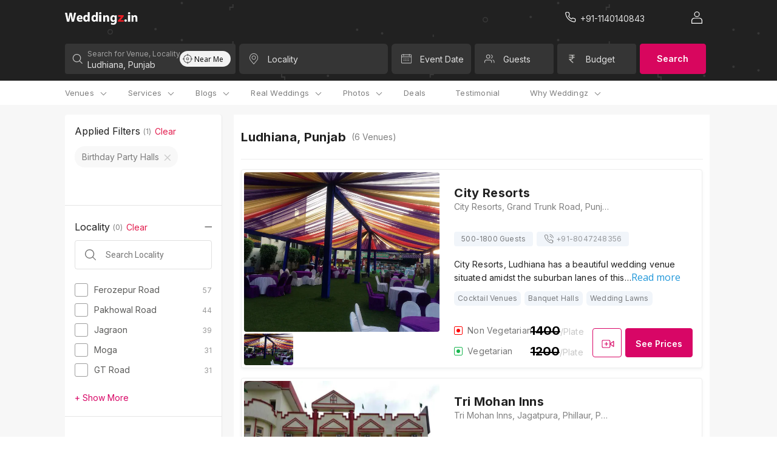

--- FILE ---
content_type: text/html; charset=utf-8
request_url: https://weddingz.in/birthday-party-halls/ludhiana/phillaur/
body_size: 38157
content:



    <!DOCTYPE html>
        <html style="font-size:16px !important" lang='en'>
          	<head>
				<title>undefined</title>
<meta name="description" content="undefined" />
<meta property="og:title" content="undefined">
<meta property="og:url" content="undefined">
<meta property="og:type" content="undefined">
<meta property="og:image" content="undefined">
<meta property="og:description" content="undefined">
<meta property="og:site_name" content="undefined">
<meta name="twitter:card" content="undefined">
<meta name="twitter:title" content="undefined">
<meta name="twitter:url" content="undefined">
<meta name="twitter:creator" content="undefined">
<meta name="twitter:site" content="undefined">
<meta name="twitter:description" content="undefined">
<meta name="twitter:image" content="undefined">
<meta itemProp="name" content="undefined">
<meta itemProp="url" content="undefined">
<meta itemProp="description" content="undefined">
<meta itemProp="image" content="undefined">
<meta name="theme-color" content="#212121;">
				<link rel="canonical" href="https://weddingz.in/birthday-party-halls/ludhiana/phillaur/" />
				<link rel="alternate" media="only screen and (max-width: 640px)" href="https://m.weddingz.in/birthday-party-halls/ludhiana/phillaur/" />

				<style>
					.loader__container {
						height: 100vh;
						width: 100%;
						display: flex;
					}
					.loader__container.start {
						align-items: flex-start;
					}
				</style>

				<link rel="icon" type="image/x-icon" href="/static/img/favicon.png">
				<meta name="viewport" content="width=device-width, initial-scale=1.0, user-scalable=0, minimum-scale=1.0" />
				<link rel="preload" as="style" href="https://d3n56ro59bjwa6.cloudfront.net/new-ui-2/client/main.ea282545f2a37c29cf5e.css" />
<link rel="preload" as="style" href="https://d3n56ro59bjwa6.cloudfront.net/new-ui-2/client/othervendors.b60c7bd8289e587b63b1.css" />
<link rel="preload" as="style" href="https://d3n56ro59bjwa6.cloudfront.net/new-ui-2/client/venueList.7204dc1bdc81cd80bbc7.css" />
				<link rel="preload" as="script" href="https://d3n56ro59bjwa6.cloudfront.net/new-ui-2/client/common-770b0ab3-bundle.js" />
<link rel="preload" as="script" href="https://d3n56ro59bjwa6.cloudfront.net/new-ui-2/client/othervendors-770b0ab3-bundle.js" />
<link rel="preload" as="script" href="https://d3n56ro59bjwa6.cloudfront.net/new-ui-2/client/vendors2-770b0ab3-bundle.js" />
<link rel="preload" as="script" href="https://d3n56ro59bjwa6.cloudfront.net/new-ui-2/client/vendors-770b0ab3-bundle.js" />
<link rel="preload" as="script" href="https://d3n56ro59bjwa6.cloudfront.net/new-ui-2/client/venueList-770b0ab3-bundle.js" />
<link rel="preload" as="script" href="https://d3n56ro59bjwa6.cloudfront.net/new-ui-2/client/vendors3-770b0ab3-bundle.js" />
<link rel="preload" as="script" href="https://d3n56ro59bjwa6.cloudfront.net/new-ui-2/client/main-770b0ab3-bundle.js" />
                <link rel="stylesheet" href="https://d3n56ro59bjwa6.cloudfront.net/new-ui-2/client/main.ea282545f2a37c29cf5e.css" />
<link rel="stylesheet" href="https://d3n56ro59bjwa6.cloudfront.net/new-ui-2/client/othervendors.b60c7bd8289e587b63b1.css" />
<link rel="stylesheet" href="https://d3n56ro59bjwa6.cloudfront.net/new-ui-2/client/venueList.7204dc1bdc81cd80bbc7.css" />

                <link rel="preconnect" href="https://fonts.gstatic.com/" crossorigin>
                <link rel="preload" as="style" href="https://fonts.googleapis.com/css?family=Inter:400,300,600,700&&display=block">
				<link rel="preload" as="style" href="https://fonts.googleapis.com/css?family=Roboto:300,400,500,600,700&&display=block">
				<link rel="preload" as="style" href="https://fonts.googleapis.com/css?family=Open+Sans:400,300,600,700&&display=block">
                <link rel="stylesheet" href="https://fonts.googleapis.com/css?family=Inter:400,300,600,700&&display=block" media="none" onload="this.media='all'" >
				<link rel="stylesheet" href="https://fonts.googleapis.com/css?family=Roboto:300,400,500,600,700&&display=block" media="none" onload="this.media='all'">
                <link rel="stylesheet" href="https://fonts.googleapis.com/css?family=Open+Sans:400,300,600,700&&display=block" media="none" onload="this.media='all'">
                
                <script>(function(w,d,s,l,i){w[l]=w[l]||[];w[l].push({'gtm.start':
                new Date().getTime(),event:'gtm.js'});var f=d.getElementsByTagName(s)[0],
                j=d.createElement(s),dl=l!='dataLayer'?'&l='+l:'';j.async=true;j.src=
                'https://www.googletagmanager.com/gtm.js?id='+i+dl;f.parentNode.insertBefore(j,f);
                })(window,document,'script','dataLayer','GTM-PPVH73N');</script>
                
			</head>

			<body>
			<div class="container-wedz-new">
				<input type="hidden" value="True" id="user_dev">
				<input type="hidden" value="show_pop" id="show-pop">
				<input type="hidden" value="True" id="new-ui">
				<input type="hidden" id="beta_val" value="true">
				<div id="app"><div class="container__app" style="background:linear-gradient(0deg, #FFFFFF, #FFFFFF)"><div class="Title oyo-cell--hide-desktop"><div class="Title__container"><div class="Title__hamburger"><div class="Title__hamburger-icon"><span class="default-icon-style"><svg width="24" height="24" viewBox="0 0 24 24" fill="none" xmlns="http://www.w3.org/2000/svg">
<g id="Menu">
<rect id="Rectangle" opacity="0.01" width="24" height="24" fill="#D8D8D8"/>
<path id="Combined Shape" fill-rule="evenodd" clip-rule="evenodd" d="M3.69231 6.55556H20.3077C20.69 6.55556 21 6.20733 21 5.77778C21 5.34822 20.69 5 20.3077 5H3.69231C3.30996 5 3 5.34822 3 5.77778C3 6.20733 3.30996 6.55556 3.69231 6.55556ZM3.69231 12.7778H20.3077C20.69 12.7778 21 12.4296 21 12C21 11.5704 20.69 11.2222 20.3077 11.2222H3.69231C3.30996 11.2222 3 11.5704 3 12C3 12.4296 3.30996 12.7778 3.69231 12.7778ZM20.3077 19H3.69231C3.30996 19 3 18.6518 3 18.2222C3 17.7927 3.30996 17.4444 3.69231 17.4444H20.3077C20.69 17.4444 21 17.7927 21 18.2222C21 18.6518 20.69 19 20.3077 19Z" fill="white" fill-opacity="0.87"/>
</g>
</svg>
</span></div><div class="Title__weddingz-icon"><a href="/"><span class="default-icon-style"><svg width="118" height="20" viewBox="0 0 118 20" fill="none" xmlns="http://www.w3.org/2000/svg">
<path fill-rule="evenodd" clip-rule="evenodd" d="M3.36253 15.2392L0 0.952881H3.42572L4.49742 6.82419C4.81268 8.541 5.10688 10.3853 5.33811 11.8478H5.38001C5.61125 10.2793 5.94757 8.56224 6.30495 6.78194L7.5028 0.952881H10.9075L12.0423 6.97244C12.3576 8.64721 12.5888 10.1733 12.799 11.7631H12.8409C13.0511 10.1733 13.3663 8.49874 13.6605 6.78194L14.8165 0.952881H18.0739L14.4172 15.2392H10.9494L9.75151 9.09218C9.47837 7.65085 9.24714 6.3155 9.07909 4.68344H9.03697C8.78489 6.29426 8.55366 7.65085 8.21734 9.11342L6.87228 15.2392H3.36253Z" fill="white"/>
<path fill-rule="evenodd" clip-rule="evenodd" d="M25.6532 8.86954C25.6532 8.10934 25.3261 6.83576 23.9145 6.83576C22.5848 6.83576 22.0528 8.04779 21.971 8.86954H25.6532ZM21.9918 11.0065C22.094 12.3007 23.3623 12.917 24.8148 12.917C25.8785 12.917 26.7376 12.7731 27.5764 12.4855L27.9855 14.6014C26.9627 15.0329 25.7149 15.2381 24.3647 15.2381C20.9689 15.2381 19.0254 13.2661 19.0254 10.1232C19.0254 7.57583 20.621 4.76147 24.0783 4.76147C27.3105 4.76147 28.538 7.28826 28.538 9.77388C28.538 10.3078 28.4765 10.7805 28.4355 11.0065H21.9918Z" fill="white"/>
<path fill-rule="evenodd" clip-rule="evenodd" d="M36.7279 9.07463C36.7279 8.88472 36.7279 8.67365 36.6867 8.48373C36.5004 7.61831 35.818 6.92188 34.846 6.92188C33.3986 6.92188 32.6748 8.23036 32.6748 9.85545C32.6748 11.5863 33.5225 12.6837 34.8255 12.6837C35.7354 12.6837 36.4799 12.0505 36.666 11.143C36.7072 10.9319 36.7279 10.6786 36.7279 10.4254V9.07463ZM39.8704 0V11.9249C39.8704 13.0858 39.9117 14.3101 39.9531 15.0063H37.1615L37.0374 13.5079H36.9752C36.355 14.6476 35.1142 15.2387 33.8115 15.2387C31.4128 15.2387 29.4894 13.1492 29.4894 9.94111C29.4689 6.47965 31.5989 4.45335 34.0183 4.45335C35.2796 4.45335 36.2309 4.91779 36.686 5.61422H36.7272V0H39.8704Z" fill="white"/>
<path fill-rule="evenodd" clip-rule="evenodd" d="M50.0443 9.07463C50.0443 8.88472 50.0443 8.67365 50.0031 8.48373C49.8168 7.61831 49.1344 6.92188 48.1624 6.92188C46.715 6.92188 45.9912 8.23036 45.9912 9.85545C45.9912 11.5863 46.8389 12.6837 48.1419 12.6837C49.0518 12.6837 49.7963 12.0505 49.9824 11.143C50.0236 10.9319 50.0443 10.6786 50.0443 10.4254V9.07463ZM53.1878 0V11.9249C53.1878 13.0858 53.229 14.3101 53.2705 15.0063H50.4789L50.3548 13.5079H50.2926C49.6724 14.6476 48.4316 15.2387 47.1289 15.2387C44.7302 15.2387 42.8068 13.1492 42.8068 9.94111C42.7863 6.47965 44.9162 4.45335 47.3357 4.45335C48.597 4.45335 49.5483 4.91779 50.0034 5.61422H50.0446V0H53.1878Z" fill="white"/>
<path fill-rule="evenodd" clip-rule="evenodd" d="M55.2678 15.2397H58.8601V4.60942H55.2678V15.2397ZM57.0405 3.30431C55.9061 3.30431 55.1733 2.56521 55.1733 1.65204C55.1733 0.717321 55.9295 0 57.0878 0C58.2459 0 58.9547 0.717321 58.9784 1.65204C58.9784 2.56521 58.2459 3.30431 57.0641 3.30431H57.0405Z" fill="white"/>
<path fill-rule="evenodd" clip-rule="evenodd" d="M61.9128 8.26068C61.9128 6.98244 61.8723 5.91395 61.8315 4.99202H64.5146L64.6568 6.41681H64.7177C65.1242 5.74641 66.1204 4.76147 67.7869 4.76147C69.8196 4.76147 71.3441 6.16527 71.3441 9.18262V15.2381H68.2545V9.55971C68.2545 8.23969 67.8073 7.33875 66.6895 7.33875C65.8359 7.33875 65.3277 7.94637 65.104 8.533C65.0228 8.74254 65.0024 9.03586 65.0024 9.32939V15.2381H61.9128V8.26068Z" fill="white"/>
<path fill-rule="evenodd" clip-rule="evenodd" d="M80.4136 9.27609C80.4136 9.08269 80.3924 8.86774 80.3503 8.67434C80.1179 7.81457 79.5047 7.23413 78.6167 7.23413C77.433 7.23413 76.5029 8.30885 76.5029 10.2218C76.5029 11.7908 77.2638 13.0158 78.5957 13.0158C79.4413 13.0158 80.0967 12.4572 80.3079 11.7049C80.3924 11.4468 80.4136 11.1031 80.4136 10.8235V9.27609ZM83.6264 13.982C83.6264 16.0025 83.2248 17.6576 82.0409 18.7106C80.9206 19.6993 79.3772 20.0002 77.8553 20.0002C76.4814 20.0002 75.0652 19.7206 74.135 19.2048L74.769 16.7119C75.4242 17.0985 76.5447 17.5068 77.7708 17.5068C79.2927 17.5068 80.4554 16.6904 80.4554 14.7343V14.0682H80.413C79.8 14.9277 78.8066 15.4222 77.6227 15.4222C75.0652 15.4222 73.2471 13.3157 73.2471 10.3067C73.2471 6.91068 75.382 4.76147 77.9398 4.76147C79.3563 4.76147 80.244 5.38476 80.7725 6.26608H80.8147L80.9206 4.99773H83.7109C83.6686 5.68564 83.6264 6.56695 83.6264 8.13594V13.982Z" fill="white"/>
<path fill-rule="evenodd" clip-rule="evenodd" d="M85.6133 13.3527L89.0601 9.23916C89.687 8.55367 90.1795 8.01803 90.8062 7.39674V7.35379H85.9939V4.76147H94.9469V6.7325L91.6566 10.696C91.0522 11.3602 90.4926 12.0245 89.8659 12.6028V12.6458H95.1259V15.2381H85.6133V13.3527Z" fill="#E21C4D"/>
<path fill-rule="evenodd" clip-rule="evenodd" d="M97.9477 15.2396C96.8638 15.2396 96.0771 14.4365 96.0771 13.345C96.0771 12.2124 96.8638 11.4299 97.9903 11.4299C99.0956 11.4299 99.8609 12.192 99.8822 13.345C99.8822 14.4365 99.1169 15.2396 97.9692 15.2396H97.9477Z" fill="white"/>
<path fill-rule="evenodd" clip-rule="evenodd" d="M101.879 15.2397H105.471V4.60942H101.879V15.2397ZM103.652 3.30431C102.517 3.30431 101.785 2.56521 101.785 1.65204C101.785 0.717321 102.541 0 103.699 0C104.857 0 105.566 0.717321 105.59 1.65204C105.59 2.56521 104.857 3.30431 103.675 3.30431H103.652Z" fill="white"/>
<path fill-rule="evenodd" clip-rule="evenodd" d="M107.573 8.26068C107.573 6.98244 107.533 5.91395 107.492 4.99202H110.175L110.317 6.41681H110.378C110.785 5.74641 111.781 4.76147 113.448 4.76147C115.48 4.76147 117.005 6.16527 117.005 9.18262V15.2381H113.915V9.55971C113.915 8.23969 113.468 7.33875 112.35 7.33875C111.497 7.33875 110.988 7.94637 110.765 8.533C110.683 8.74254 110.663 9.03586 110.663 9.32939V15.2381H107.573V8.26068Z" fill="white"/>
</svg>
</span></a></div></div><div class="Title__icon-container"><div class="search"><span class="default-icon-style"><svg xmlns="http://www.w3.org/2000/svg" width="17" height="16" viewBox="0 0 17 16">
    <path fill="#FFF" fill-rule="nonzero" d="M7.577 0c3.749 0 6.788 3.03 6.788 6.77a6.73 6.73 0 0 1-1.571 4.33l3.859 3.85c.24.24.24.63 0 .87a.618.618 0 0 1-.873 0l-3.86-3.849a6.772 6.772 0 0 1-4.343 1.567c-3.749 0-6.788-3.03-6.788-6.769C.789 3.031 3.828 0 7.577 0zm0 1.23c-3.067 0-5.554 2.48-5.554 5.54 0 3.058 2.487 5.538 5.554 5.538 1.52 0 2.898-.61 3.9-1.596l.024-.03.03-.027a5.5 5.5 0 0 0 1.6-3.886c0-3.059-2.487-5.538-5.554-5.538z"/>
</svg>
</span></div><div class="Title__call-weddingz-lv"><a href="tel:" class="Title__" rel="canonical"><span class="default-icon-style"><svg xmlns="http://www.w3.org/2000/svg" width="25" height="24" viewBox="0 0 25 24">
    <path fill="#FFF" fill-rule="nonzero" d="M21.279 18.478c.002.615-.255 1.201-.71 1.616a2.2 2.2 0 0 1-1.687.564 16.418 16.418 0 0 1-7.136-2.526 16.1 16.1 0 0 1-4.964-4.939 16.257 16.257 0 0 1-2.542-7.15c-.055-.61.15-1.214.564-1.666.415-.452 1-.71 1.615-.71h2.387a2.188 2.188 0 0 1 2.19 1.88c.095.718.271 1.422.525 2.099a2.175 2.175 0 0 1-.495 2.303l-.685.682a12.134 12.134 0 0 0 3.942 3.923l.689-.685a2.196 2.196 0 0 1 2.308-.491c.681.253 1.39.428 2.116.524a2.183 2.183 0 0 1 1.883 2.205v2.371zm-1.19-2.378v-.015a.995.995 0 0 0-.854-1.008 10.877 10.877 0 0 1-2.372-.588 1.003 1.003 0 0 0-1.053.221l-1.013 1.008a.596.596 0 0 1-.714.096 13.321 13.321 0 0 1-5.007-4.983.592.592 0 0 1 .097-.714l1.01-1.005a.99.99 0 0 0 .224-1.05 10.728 10.728 0 0 1-.59-2.354 1 1 0 0 0-1.006-.855h-2.39c-.282 0-.55.118-.74.324a.986.986 0 0 0-.257.75 15.07 15.07 0 0 0 2.358 6.625 14.924 14.924 0 0 0 4.606 4.582 15.222 15.222 0 0 0 6.611 2.343c.281.026.56-.068.767-.258a.993.993 0 0 0 .323-.738V16.1z"/>
</svg>
</span></a></div></div></div></div><div class="headerMobile headerMobile__container"><div class="headerMobile__city-search"><div class="headerMobile__city-search__div"><span class="default-icon-style"><svg xmlns="http://www.w3.org/2000/svg" width="17" height="14" viewBox="0 0 17 14">
    <path fill="#FFF" fill-rule="evenodd" d="M15.985 6.202H2.595l4.951-4.916a.757.757 0 0 0 .01-1.062.736.736 0 0 0-1.049-.01L.277 6.401a.753.753 0 0 0-.004 1.066l6.24 6.313a.735.735 0 0 0 1.048 0 .756.756 0 0 0 0-1.06l-4.96-5.018h13.384c.41 0 .742-.336.742-.75a.746.746 0 0 0-.742-.75"/>
</svg>
</span><h2 class="headerMobile__header">Ludhiana, Punjab</h2></div></div></div><div class="headerDesktop headerDesktop__container oyo-row"><div class="headerDesktop__wrapper container__width"><div class="headerDesktop__weddingz-icon"><a href="/"><span class="default-icon-style"><svg xmlns="http://www.w3.org/2000/svg" width="134" height="23" viewBox="0 0 134 23">
    <g fill="none" fill-rule="evenodd">
        <path fill="#FFF" d="M3.828 17.371L0 1.086h3.9l1.22 6.693c.359 1.957.694 4.06.957 5.726h.048c.263-1.788.646-3.745 1.053-5.774L8.54 1.086h3.876l1.292 6.862c.36 1.909.622 3.649.862 5.46h.047c.24-1.811.598-3.72.933-5.677l1.316-6.645h3.709L16.413 17.37h-3.948L11.1 10.364c-.31-1.643-.574-3.165-.765-5.026h-.048c-.287 1.837-.55 3.383-.933 5.05l-1.532 6.983H3.828zM29.204 10.112c0-.867-.372-2.318-1.98-2.318-1.513 0-2.119 1.381-2.212 2.318h4.192zm-4.169 2.436c.117 1.475 1.56 2.177 3.214 2.177 1.211 0 2.19-.164 3.144-.491l.466 2.412c-1.165.491-2.585.725-4.122.725-3.866 0-6.078-2.248-6.078-5.83 0-2.904 1.816-6.112 5.752-6.112 3.68 0 5.077 2.88 5.077 5.713 0 .61-.07 1.148-.117 1.406h-7.336zM41.81 10.346c0-.217 0-.457-.046-.674-.213-.986-.99-1.78-2.096-1.78-1.648 0-2.472 1.491-2.472 3.344 0 1.973.965 3.224 2.449 3.224 1.036 0 1.883-.722 2.095-1.756.047-.24.07-.53.07-.818v-1.54zM45.39 0v13.594c0 1.323.047 2.719.094 3.512h-3.178l-.141-1.708h-.071c-.706 1.3-2.119 1.973-3.602 1.973-2.73 0-4.92-2.382-4.92-6.039-.023-3.946 2.401-6.255 5.156-6.255 1.436 0 2.519.529 3.037 1.323h.047V0h3.578zM56.971 10.346c0-.217 0-.457-.046-.674-.213-.986-.99-1.78-2.096-1.78-1.648 0-2.472 1.491-2.472 3.344 0 1.973.965 3.224 2.449 3.224 1.036 0 1.883-.722 2.095-1.756.047-.24.07-.53.07-.818v-1.54zM60.55 0v13.594c0 1.323.047 2.719.094 3.512h-3.178l-.141-1.708h-.071c-.706 1.3-2.119 1.973-3.602 1.973-2.73 0-4.92-2.382-4.92-6.039-.023-3.946 2.401-6.255 5.156-6.255 1.436 0 2.519.529 3.037 1.323h.046V0h3.579zM62.917 17.371h4.09V5.253h-4.09v12.118zm2.018-13.604c-1.291 0-2.125-.843-2.125-1.884C62.81.818 63.67 0 64.99 0c1.318 0 2.124.818 2.151 1.883 0 1.041-.833 1.884-2.179 1.884h-.027zM70.483 9.418c0-1.458-.046-2.676-.093-3.727h3.055l.162 1.625h.069c.463-.765 1.597-1.887 3.494-1.887 2.314 0 4.05 1.6 4.05 5.04v6.902h-3.518v-6.473c0-1.504-.509-2.531-1.781-2.531-.972 0-1.55.692-1.805 1.36-.093.24-.116.574-.116.909v6.735h-3.517V9.418zM91.543 10.574c0-.22-.024-.466-.072-.686-.264-.98-.963-1.642-1.973-1.642-1.348 0-2.407 1.225-2.407 3.406 0 1.788.866 3.185 2.383 3.185.962 0 1.708-.637 1.949-1.494.096-.295.12-.686.12-1.005v-1.764zm3.658 5.366c0 2.303-.457 4.19-1.805 5.39-1.275 1.127-3.032 1.47-4.765 1.47-1.564 0-3.176-.319-4.235-.907l.722-2.842c.746.441 2.021.907 3.417.907 1.733 0 3.056-.931 3.056-3.16v-.76h-.048c-.698.98-1.829 1.543-3.176 1.543-2.912 0-4.982-2.401-4.982-5.831 0-3.871 2.43-6.321 5.343-6.321 1.612 0 2.623.71 3.224 1.715H92l.121-1.446h3.177a54.263 54.263 0 0 0-.097 3.577v6.665z"/>
        <path fill="#ED1C24" d="M97.463 15.222l3.924-4.69a55.638 55.638 0 0 1 1.988-2.1v-.048h-5.478V5.429h10.192v2.246l-3.746 4.519c-.688.757-1.325 1.514-2.038 2.173v.05h5.988v2.954h-10.83v-2.149z"/>
        <path fill="#FFF" d="M111.505 17.371c-1.234 0-2.13-.915-2.13-2.16 0-1.29.896-2.182 2.179-2.182 1.258 0 2.13.868 2.153 2.183 0 1.244-.87 2.16-2.177 2.16h-.025zM115.98 17.371h4.09V5.253h-4.09v12.118zm2.018-13.604c-1.291 0-2.125-.843-2.125-1.884 0-1.065.861-1.883 2.18-1.883 1.318 0 2.125.818 2.152 1.883 0 1.041-.834 1.884-2.18 1.884h-.027zM122.463 9.418c0-1.458-.046-2.676-.092-3.727h3.054l.162 1.625h.07c.462-.765 1.596-1.887 3.493-1.887 2.314 0 4.05 1.6 4.05 5.04v6.902h-3.517v-6.473c0-1.504-.51-2.531-1.782-2.531-.972 0-1.55.692-1.805 1.36-.092.24-.116.574-.116.909v6.735h-3.517V9.418z"/>
    </g>
</svg>
</span></a></div><div class="headerDesktop__right-section"><div class="headerDesktop__call-weddingz"><a href="tel:undefined" class="header__undefined" rel="canonical"><div class="headerDesktop__call-icon"><span class="default-icon-style"><svg xmlns="http://www.w3.org/2000/svg" width="25" height="24" viewBox="0 0 25 24">
    <path fill="#FFF" fill-rule="nonzero" d="M21.279 18.478c.002.615-.255 1.201-.71 1.616a2.2 2.2 0 0 1-1.687.564 16.418 16.418 0 0 1-7.136-2.526 16.1 16.1 0 0 1-4.964-4.939 16.257 16.257 0 0 1-2.542-7.15c-.055-.61.15-1.214.564-1.666.415-.452 1-.71 1.615-.71h2.387a2.188 2.188 0 0 1 2.19 1.88c.095.718.271 1.422.525 2.099a2.175 2.175 0 0 1-.495 2.303l-.685.682a12.134 12.134 0 0 0 3.942 3.923l.689-.685a2.196 2.196 0 0 1 2.308-.491c.681.253 1.39.428 2.116.524a2.183 2.183 0 0 1 1.883 2.205v2.371zm-1.19-2.378v-.015a.995.995 0 0 0-.854-1.008 10.877 10.877 0 0 1-2.372-.588 1.003 1.003 0 0 0-1.053.221l-1.013 1.008a.596.596 0 0 1-.714.096 13.321 13.321 0 0 1-5.007-4.983.592.592 0 0 1 .097-.714l1.01-1.005a.99.99 0 0 0 .224-1.05 10.728 10.728 0 0 1-.59-2.354 1 1 0 0 0-1.006-.855h-2.39c-.282 0-.55.118-.74.324a.986.986 0 0 0-.257.75 15.07 15.07 0 0 0 2.358 6.625 14.924 14.924 0 0 0 4.606 4.582 15.222 15.222 0 0 0 6.611 2.343c.281.026.56-.068.767-.258a.993.993 0 0 0 .323-.738V16.1z"/>
</svg>
</span></div><div></div></a></div><div class="headerDesktop__user" data-target="#newLoginModal" data-toggle="modal"><span class="default-icon-style"><svg xmlns="http://www.w3.org/2000/svg" width="18" height="20" viewBox="0 0 18 20">
    <g fill="none" fill-rule="evenodd">
        <path d="M-3-2h24v24H-3z"/>
        <path fill="#FFF" fill-rule="nonzero" d="M13.186 10.396c2.659 0 4.814 2.04 4.814 4.554V19c0 .072-.013.14-.038.204a.55.55 0 0 1 .038.203c0 .328-.281.594-.628.594H.628C.28 20 0 19.734 0 19.406V14.95c0-2.515 2.155-4.554 4.814-4.554zm0 1.188H4.814c-1.965 0-3.558 1.507-3.558 3.366l-.001 3.861h15.489v-3.86c0-1.798-1.488-3.266-3.363-3.362l-.195-.005zM9.054 0a4.554 4.554 0 1 1 0 9.109 4.554 4.554 0 0 1 0-9.109zm0 1.188a3.366 3.366 0 1 0 0 6.733 3.366 3.366 0 0 0 0-6.733z"/>
    </g>
</svg>
</span></div></div></div></div><div class="searchBox searchBox__container"><div class="oyo-row searchBox__wrapper container__width"><div id="searchContainer" class="oyo-cell oyo-cell--no-spacing w100 searchBox__flex"><div class="searchBox__city-search oyo-cell oyo-cell--no-spacing oyo-cell--hide-phone oyo-cell--hide-tablet"><div class="searchBox__search-item"><div class="searchBox__icon-holder searchBox__search-icon"><span class="default-icon-style"><svg xmlns="http://www.w3.org/2000/svg" width="17" height="16" viewBox="0 0 17 16">
    <path fill="#FFF" fill-rule="nonzero" d="M7.577 0c3.749 0 6.788 3.03 6.788 6.77a6.73 6.73 0 0 1-1.571 4.33l3.859 3.85c.24.24.24.63 0 .87a.618.618 0 0 1-.873 0l-3.86-3.849a6.772 6.772 0 0 1-4.343 1.567c-3.749 0-6.788-3.03-6.788-6.769C.789 3.031 3.828 0 7.577 0zm0 1.23c-3.067 0-5.554 2.48-5.554 5.54 0 3.058 2.487 5.538 5.554 5.538 1.52 0 2.898-.61 3.9-1.596l.024-.03.03-.027a5.5 5.5 0 0 0 1.6-3.886c0-3.059-2.487-5.538-5.554-5.538z"/>
</svg>
</span></div><div class="searchBox__input-group globalSearch"><input type="text" name="city" id="city" class="searchBox__input-item" autoComplete="off" value="Ludhiana, Punjab"/><label for="city" class="searchBox__input-label active">Search for Venue, Locality</label></div><span class="search__select" tabindex="1"><div class="searchdropdown"><div class="globalSearch globalSearch__container oyo-row"><div class="globalSearch__all-cities oyo-cell"><div class="globalSearch__nearby-search  oyo-cell--hide-desktop"><div class="globalSearch__nearby-search-title">Search nearby</div><div class="globalSearch__nearby-search-icon"><span class="default-icon-style"><svg xmlns="http://www.w3.org/2000/svg" xmlns:xlink="http://www.w3.org/1999/xlink" width="24" height="24" viewBox="0 0 24 24">
    <defs>
        <path id="a" d="M11.5 3.015V5h-1V3.015A8.001 8.001 0 0 0 3.015 10.5H5v1H3.015a8.001 8.001 0 0 0 7.485 7.485V17h1v1.985a8.001 8.001 0 0 0 7.485-7.485H17v-1h1.985A8.001 8.001 0 0 0 11.5 3.015zm0 16.971V22h-1v-2.014A9.001 9.001 0 0 1 2.014 11.5H0v-1h2.014A9.001 9.001 0 0 1 10.5 2.014V0h1v2.014a9.001 9.001 0 0 1 8.486 8.486H22v1h-2.014a9.001 9.001 0 0 1-8.486 8.486zM11 14a3 3 0 1 0 0-6 3 3 0 0 0 0 6zm0-1a2 2 0 1 1 0-4 2 2 0 0 1 0 4z"/>
    </defs>
    <use fill="#000" fill-rule="nonzero" opacity=".87" transform="translate(1 1)" xlink:href="#a"/>
</svg>
</span></div></div><div class="globalSearch__separator nearby-separator oyo-cell--hide-desktop"></div><div class="globalSearch__all-cities-title">Popular Localities</div><ul class="globalSearch__all-cities-list"><li class="globalSearch__all-cities-item"><a href="/birthday-party-halls/ludhiana/ferozepur-road">Ferozepur Road, Ludhiana<!-- --> <span class="default-icon-style"><svg width="15" height="26" viewBox="0 0 15 26" fill="none" xmlns="http://www.w3.org/2000/svg">
<path id="Shape Copy" opacity="0.9" fill-rule="evenodd" clip-rule="evenodd" d="M13.6323 12.1784L2.26303 1.30044C2.07201 1.0986 1.81117 0.990108 1.54247 1.00071C1.25536 1.0055 0.981326 1.12958 0.778669 1.34655C0.586579 1.5663 0.486515 1.85991 0.501463 2.15993C0.516412 2.45995 0.645086 2.74059 0.857931 2.9374L10.2312 11.8479C10.2312 11.8479 11.1279 12.5986 11.1305 13C11.133 13.4014 10.2456 14.1151 10.2456 14.1151L0.872342 23.0641C0.659497 23.2609 0.530823 23.5415 0.515875 23.8415C0.500926 24.1416 0.60099 24.4352 0.79308 24.6549C1.19737 25.0965 1.85706 25.1169 2.28465 24.701L13.6323 13.8231C13.6471 13.7676 13.7188 13.7616 13.7188 13.7616L13.798 13.654C13.8404 13.5882 13.8441 13.5747 13.8413 13.5618C13.96 13.3313 14.0024 13.1635 13.9998 12.993C14.0035 12.8249 13.9609 12.6592 13.8773 12.5166C13.8773 12.4705 13.8413 12.409 13.8413 12.409C13.798 12.3167 13.798 12.3167 13.7548 12.3167C13.6368 12.2024 13.6323 12.1906 13.6323 12.1784Z" fill="white" stroke="white" stroke-width="0.8"/>
</svg>
</span></a></li><li class="globalSearch__all-cities-item"><a href="/birthday-party-halls/ludhiana/pakhowal-road">Pakhowal Road, Ludhiana<!-- --> <span class="default-icon-style"><svg width="15" height="26" viewBox="0 0 15 26" fill="none" xmlns="http://www.w3.org/2000/svg">
<path id="Shape Copy" opacity="0.9" fill-rule="evenodd" clip-rule="evenodd" d="M13.6323 12.1784L2.26303 1.30044C2.07201 1.0986 1.81117 0.990108 1.54247 1.00071C1.25536 1.0055 0.981326 1.12958 0.778669 1.34655C0.586579 1.5663 0.486515 1.85991 0.501463 2.15993C0.516412 2.45995 0.645086 2.74059 0.857931 2.9374L10.2312 11.8479C10.2312 11.8479 11.1279 12.5986 11.1305 13C11.133 13.4014 10.2456 14.1151 10.2456 14.1151L0.872342 23.0641C0.659497 23.2609 0.530823 23.5415 0.515875 23.8415C0.500926 24.1416 0.60099 24.4352 0.79308 24.6549C1.19737 25.0965 1.85706 25.1169 2.28465 24.701L13.6323 13.8231C13.6471 13.7676 13.7188 13.7616 13.7188 13.7616L13.798 13.654C13.8404 13.5882 13.8441 13.5747 13.8413 13.5618C13.96 13.3313 14.0024 13.1635 13.9998 12.993C14.0035 12.8249 13.9609 12.6592 13.8773 12.5166C13.8773 12.4705 13.8413 12.409 13.8413 12.409C13.798 12.3167 13.798 12.3167 13.7548 12.3167C13.6368 12.2024 13.6323 12.1906 13.6323 12.1784Z" fill="white" stroke="white" stroke-width="0.8"/>
</svg>
</span></a></li><li class="globalSearch__all-cities-item"><a href="/birthday-party-halls/ludhiana/jagraon">Jagraon, Ludhiana<!-- --> <span class="default-icon-style"><svg width="15" height="26" viewBox="0 0 15 26" fill="none" xmlns="http://www.w3.org/2000/svg">
<path id="Shape Copy" opacity="0.9" fill-rule="evenodd" clip-rule="evenodd" d="M13.6323 12.1784L2.26303 1.30044C2.07201 1.0986 1.81117 0.990108 1.54247 1.00071C1.25536 1.0055 0.981326 1.12958 0.778669 1.34655C0.586579 1.5663 0.486515 1.85991 0.501463 2.15993C0.516412 2.45995 0.645086 2.74059 0.857931 2.9374L10.2312 11.8479C10.2312 11.8479 11.1279 12.5986 11.1305 13C11.133 13.4014 10.2456 14.1151 10.2456 14.1151L0.872342 23.0641C0.659497 23.2609 0.530823 23.5415 0.515875 23.8415C0.500926 24.1416 0.60099 24.4352 0.79308 24.6549C1.19737 25.0965 1.85706 25.1169 2.28465 24.701L13.6323 13.8231C13.6471 13.7676 13.7188 13.7616 13.7188 13.7616L13.798 13.654C13.8404 13.5882 13.8441 13.5747 13.8413 13.5618C13.96 13.3313 14.0024 13.1635 13.9998 12.993C14.0035 12.8249 13.9609 12.6592 13.8773 12.5166C13.8773 12.4705 13.8413 12.409 13.8413 12.409C13.798 12.3167 13.798 12.3167 13.7548 12.3167C13.6368 12.2024 13.6323 12.1906 13.6323 12.1784Z" fill="white" stroke="white" stroke-width="0.8"/>
</svg>
</span></a></li><li class="globalSearch__all-cities-item"><a href="/birthday-party-halls/ludhiana/gt-road">GT Road, Ludhiana<!-- --> <span class="default-icon-style"><svg width="15" height="26" viewBox="0 0 15 26" fill="none" xmlns="http://www.w3.org/2000/svg">
<path id="Shape Copy" opacity="0.9" fill-rule="evenodd" clip-rule="evenodd" d="M13.6323 12.1784L2.26303 1.30044C2.07201 1.0986 1.81117 0.990108 1.54247 1.00071C1.25536 1.0055 0.981326 1.12958 0.778669 1.34655C0.586579 1.5663 0.486515 1.85991 0.501463 2.15993C0.516412 2.45995 0.645086 2.74059 0.857931 2.9374L10.2312 11.8479C10.2312 11.8479 11.1279 12.5986 11.1305 13C11.133 13.4014 10.2456 14.1151 10.2456 14.1151L0.872342 23.0641C0.659497 23.2609 0.530823 23.5415 0.515875 23.8415C0.500926 24.1416 0.60099 24.4352 0.79308 24.6549C1.19737 25.0965 1.85706 25.1169 2.28465 24.701L13.6323 13.8231C13.6471 13.7676 13.7188 13.7616 13.7188 13.7616L13.798 13.654C13.8404 13.5882 13.8441 13.5747 13.8413 13.5618C13.96 13.3313 14.0024 13.1635 13.9998 12.993C14.0035 12.8249 13.9609 12.6592 13.8773 12.5166C13.8773 12.4705 13.8413 12.409 13.8413 12.409C13.798 12.3167 13.798 12.3167 13.7548 12.3167C13.6368 12.2024 13.6323 12.1906 13.6323 12.1784Z" fill="white" stroke="white" stroke-width="0.8"/>
</svg>
</span></a></li><li class="globalSearch__all-cities-item"><a href="/birthday-party-halls/ludhiana/dugri">Dugri, Ludhiana<!-- --> <span class="default-icon-style"><svg width="15" height="26" viewBox="0 0 15 26" fill="none" xmlns="http://www.w3.org/2000/svg">
<path id="Shape Copy" opacity="0.9" fill-rule="evenodd" clip-rule="evenodd" d="M13.6323 12.1784L2.26303 1.30044C2.07201 1.0986 1.81117 0.990108 1.54247 1.00071C1.25536 1.0055 0.981326 1.12958 0.778669 1.34655C0.586579 1.5663 0.486515 1.85991 0.501463 2.15993C0.516412 2.45995 0.645086 2.74059 0.857931 2.9374L10.2312 11.8479C10.2312 11.8479 11.1279 12.5986 11.1305 13C11.133 13.4014 10.2456 14.1151 10.2456 14.1151L0.872342 23.0641C0.659497 23.2609 0.530823 23.5415 0.515875 23.8415C0.500926 24.1416 0.60099 24.4352 0.79308 24.6549C1.19737 25.0965 1.85706 25.1169 2.28465 24.701L13.6323 13.8231C13.6471 13.7676 13.7188 13.7616 13.7188 13.7616L13.798 13.654C13.8404 13.5882 13.8441 13.5747 13.8413 13.5618C13.96 13.3313 14.0024 13.1635 13.9998 12.993C14.0035 12.8249 13.9609 12.6592 13.8773 12.5166C13.8773 12.4705 13.8413 12.409 13.8413 12.409C13.798 12.3167 13.798 12.3167 13.7548 12.3167C13.6368 12.2024 13.6323 12.1906 13.6323 12.1784Z" fill="white" stroke="white" stroke-width="0.8"/>
</svg>
</span></a></li><li class="globalSearch__all-cities-item"><a href="/birthday-party-halls/ludhiana/gill-road">Gill Road, Ludhiana<!-- --> <span class="default-icon-style"><svg width="15" height="26" viewBox="0 0 15 26" fill="none" xmlns="http://www.w3.org/2000/svg">
<path id="Shape Copy" opacity="0.9" fill-rule="evenodd" clip-rule="evenodd" d="M13.6323 12.1784L2.26303 1.30044C2.07201 1.0986 1.81117 0.990108 1.54247 1.00071C1.25536 1.0055 0.981326 1.12958 0.778669 1.34655C0.586579 1.5663 0.486515 1.85991 0.501463 2.15993C0.516412 2.45995 0.645086 2.74059 0.857931 2.9374L10.2312 11.8479C10.2312 11.8479 11.1279 12.5986 11.1305 13C11.133 13.4014 10.2456 14.1151 10.2456 14.1151L0.872342 23.0641C0.659497 23.2609 0.530823 23.5415 0.515875 23.8415C0.500926 24.1416 0.60099 24.4352 0.79308 24.6549C1.19737 25.0965 1.85706 25.1169 2.28465 24.701L13.6323 13.8231C13.6471 13.7676 13.7188 13.7616 13.7188 13.7616L13.798 13.654C13.8404 13.5882 13.8441 13.5747 13.8413 13.5618C13.96 13.3313 14.0024 13.1635 13.9998 12.993C14.0035 12.8249 13.9609 12.6592 13.8773 12.5166C13.8773 12.4705 13.8413 12.409 13.8413 12.409C13.798 12.3167 13.798 12.3167 13.7548 12.3167C13.6368 12.2024 13.6323 12.1906 13.6323 12.1784Z" fill="white" stroke="white" stroke-width="0.8"/>
</svg>
</span></a></li><li class="globalSearch__all-cities-item"><a href="/birthday-party-halls/ludhiana/civil-lines">Civil Lines, Ludhiana<!-- --> <span class="default-icon-style"><svg width="15" height="26" viewBox="0 0 15 26" fill="none" xmlns="http://www.w3.org/2000/svg">
<path id="Shape Copy" opacity="0.9" fill-rule="evenodd" clip-rule="evenodd" d="M13.6323 12.1784L2.26303 1.30044C2.07201 1.0986 1.81117 0.990108 1.54247 1.00071C1.25536 1.0055 0.981326 1.12958 0.778669 1.34655C0.586579 1.5663 0.486515 1.85991 0.501463 2.15993C0.516412 2.45995 0.645086 2.74059 0.857931 2.9374L10.2312 11.8479C10.2312 11.8479 11.1279 12.5986 11.1305 13C11.133 13.4014 10.2456 14.1151 10.2456 14.1151L0.872342 23.0641C0.659497 23.2609 0.530823 23.5415 0.515875 23.8415C0.500926 24.1416 0.60099 24.4352 0.79308 24.6549C1.19737 25.0965 1.85706 25.1169 2.28465 24.701L13.6323 13.8231C13.6471 13.7676 13.7188 13.7616 13.7188 13.7616L13.798 13.654C13.8404 13.5882 13.8441 13.5747 13.8413 13.5618C13.96 13.3313 14.0024 13.1635 13.9998 12.993C14.0035 12.8249 13.9609 12.6592 13.8773 12.5166C13.8773 12.4705 13.8413 12.409 13.8413 12.409C13.798 12.3167 13.798 12.3167 13.7548 12.3167C13.6368 12.2024 13.6323 12.1906 13.6323 12.1784Z" fill="white" stroke="white" stroke-width="0.8"/>
</svg>
</span></a></li><li class="globalSearch__all-cities-item"><a href="/birthday-party-halls/ludhiana/model-town">Model Town, Ludhiana<!-- --> <span class="default-icon-style"><svg width="15" height="26" viewBox="0 0 15 26" fill="none" xmlns="http://www.w3.org/2000/svg">
<path id="Shape Copy" opacity="0.9" fill-rule="evenodd" clip-rule="evenodd" d="M13.6323 12.1784L2.26303 1.30044C2.07201 1.0986 1.81117 0.990108 1.54247 1.00071C1.25536 1.0055 0.981326 1.12958 0.778669 1.34655C0.586579 1.5663 0.486515 1.85991 0.501463 2.15993C0.516412 2.45995 0.645086 2.74059 0.857931 2.9374L10.2312 11.8479C10.2312 11.8479 11.1279 12.5986 11.1305 13C11.133 13.4014 10.2456 14.1151 10.2456 14.1151L0.872342 23.0641C0.659497 23.2609 0.530823 23.5415 0.515875 23.8415C0.500926 24.1416 0.60099 24.4352 0.79308 24.6549C1.19737 25.0965 1.85706 25.1169 2.28465 24.701L13.6323 13.8231C13.6471 13.7676 13.7188 13.7616 13.7188 13.7616L13.798 13.654C13.8404 13.5882 13.8441 13.5747 13.8413 13.5618C13.96 13.3313 14.0024 13.1635 13.9998 12.993C14.0035 12.8249 13.9609 12.6592 13.8773 12.5166C13.8773 12.4705 13.8413 12.409 13.8413 12.409C13.798 12.3167 13.798 12.3167 13.7548 12.3167C13.6368 12.2024 13.6323 12.1906 13.6323 12.1784Z" fill="white" stroke="white" stroke-width="0.8"/>
</svg>
</span></a></li><li class="globalSearch__all-cities-item"><a href="/birthday-party-halls/ludhiana/gurdev-nagar">Gurdev Nagar, Ludhiana<!-- --> <span class="default-icon-style"><svg width="15" height="26" viewBox="0 0 15 26" fill="none" xmlns="http://www.w3.org/2000/svg">
<path id="Shape Copy" opacity="0.9" fill-rule="evenodd" clip-rule="evenodd" d="M13.6323 12.1784L2.26303 1.30044C2.07201 1.0986 1.81117 0.990108 1.54247 1.00071C1.25536 1.0055 0.981326 1.12958 0.778669 1.34655C0.586579 1.5663 0.486515 1.85991 0.501463 2.15993C0.516412 2.45995 0.645086 2.74059 0.857931 2.9374L10.2312 11.8479C10.2312 11.8479 11.1279 12.5986 11.1305 13C11.133 13.4014 10.2456 14.1151 10.2456 14.1151L0.872342 23.0641C0.659497 23.2609 0.530823 23.5415 0.515875 23.8415C0.500926 24.1416 0.60099 24.4352 0.79308 24.6549C1.19737 25.0965 1.85706 25.1169 2.28465 24.701L13.6323 13.8231C13.6471 13.7676 13.7188 13.7616 13.7188 13.7616L13.798 13.654C13.8404 13.5882 13.8441 13.5747 13.8413 13.5618C13.96 13.3313 14.0024 13.1635 13.9998 12.993C14.0035 12.8249 13.9609 12.6592 13.8773 12.5166C13.8773 12.4705 13.8413 12.409 13.8413 12.409C13.798 12.3167 13.798 12.3167 13.7548 12.3167C13.6368 12.2024 13.6323 12.1906 13.6323 12.1784Z" fill="white" stroke="white" stroke-width="0.8"/>
</svg>
</span></a></li><li class="globalSearch__all-cities-item"><a href="/birthday-party-halls/ludhiana/clock-tower">Clock Tower, Ludhiana<!-- --> <span class="default-icon-style"><svg width="15" height="26" viewBox="0 0 15 26" fill="none" xmlns="http://www.w3.org/2000/svg">
<path id="Shape Copy" opacity="0.9" fill-rule="evenodd" clip-rule="evenodd" d="M13.6323 12.1784L2.26303 1.30044C2.07201 1.0986 1.81117 0.990108 1.54247 1.00071C1.25536 1.0055 0.981326 1.12958 0.778669 1.34655C0.586579 1.5663 0.486515 1.85991 0.501463 2.15993C0.516412 2.45995 0.645086 2.74059 0.857931 2.9374L10.2312 11.8479C10.2312 11.8479 11.1279 12.5986 11.1305 13C11.133 13.4014 10.2456 14.1151 10.2456 14.1151L0.872342 23.0641C0.659497 23.2609 0.530823 23.5415 0.515875 23.8415C0.500926 24.1416 0.60099 24.4352 0.79308 24.6549C1.19737 25.0965 1.85706 25.1169 2.28465 24.701L13.6323 13.8231C13.6471 13.7676 13.7188 13.7616 13.7188 13.7616L13.798 13.654C13.8404 13.5882 13.8441 13.5747 13.8413 13.5618C13.96 13.3313 14.0024 13.1635 13.9998 12.993C14.0035 12.8249 13.9609 12.6592 13.8773 12.5166C13.8773 12.4705 13.8413 12.409 13.8413 12.409C13.798 12.3167 13.798 12.3167 13.7548 12.3167C13.6368 12.2024 13.6323 12.1906 13.6323 12.1784Z" fill="white" stroke="white" stroke-width="0.8"/>
</svg>
</span></a></li><li class="globalSearch__all-cities-item"><a href="/birthday-party-halls/ludhiana/basant-city">Basant City, Ludhiana<!-- --> <span class="default-icon-style"><svg width="15" height="26" viewBox="0 0 15 26" fill="none" xmlns="http://www.w3.org/2000/svg">
<path id="Shape Copy" opacity="0.9" fill-rule="evenodd" clip-rule="evenodd" d="M13.6323 12.1784L2.26303 1.30044C2.07201 1.0986 1.81117 0.990108 1.54247 1.00071C1.25536 1.0055 0.981326 1.12958 0.778669 1.34655C0.586579 1.5663 0.486515 1.85991 0.501463 2.15993C0.516412 2.45995 0.645086 2.74059 0.857931 2.9374L10.2312 11.8479C10.2312 11.8479 11.1279 12.5986 11.1305 13C11.133 13.4014 10.2456 14.1151 10.2456 14.1151L0.872342 23.0641C0.659497 23.2609 0.530823 23.5415 0.515875 23.8415C0.500926 24.1416 0.60099 24.4352 0.79308 24.6549C1.19737 25.0965 1.85706 25.1169 2.28465 24.701L13.6323 13.8231C13.6471 13.7676 13.7188 13.7616 13.7188 13.7616L13.798 13.654C13.8404 13.5882 13.8441 13.5747 13.8413 13.5618C13.96 13.3313 14.0024 13.1635 13.9998 12.993C14.0035 12.8249 13.9609 12.6592 13.8773 12.5166C13.8773 12.4705 13.8413 12.409 13.8413 12.409C13.798 12.3167 13.798 12.3167 13.7548 12.3167C13.6368 12.2024 13.6323 12.1906 13.6323 12.1784Z" fill="white" stroke="white" stroke-width="0.8"/>
</svg>
</span></a></li></ul></div></div></div></span><div class="searchBox__nearme-wrapper"><div class="searchBox__nearme oyo-cell--hide-phone oyo-cell--hide-tablet"><span class="searchBox__nearme-icon"><span class="default-icon-style"><svg xmlns="http://www.w3.org/2000/svg" xmlns:xlink="http://www.w3.org/1999/xlink" width="18" height="18" viewBox="0 0 24 24">
    <defs>
        <path id="a" d="M11.5 3.015V5h-1V3.015A8.001 8.001 0 0 0 3.015 10.5H5v1H3.015a8.001 8.001 0 0 0 7.485 7.485V17h1v1.985a8.001 8.001 0 0 0 7.485-7.485H17v-1h1.985A8.001 8.001 0 0 0 11.5 3.015zm0 16.971V22h-1v-2.014A9.001 9.001 0 0 1 2.014 11.5H0v-1h2.014A9.001 9.001 0 0 1 10.5 2.014V0h1v2.014a9.001 9.001 0 0 1 8.486 8.486H22v1h-2.014a9.001 9.001 0 0 1-8.486 8.486zM11 14a3 3 0 1 0 0-6 3 3 0 0 0 0 6zm0-1a2 2 0 1 1 0-4 2 2 0 0 1 0 4z"/>
    </defs>
    <use fill="#000" fill-rule="nonzero" opacity=".87" transform="translate(1 1)" xlink:href="#a"/>
</svg></span></span><span class="searchBox__nearme-text">Near Me</span></div></div></div></div><div class="searchBox__list-search first-row oyo-cell oyo-cell--8-col-tablet oyo-cell-top-bottom-no-spacing"><div class="searchBox__search-item first-row-item locality-search"><div class="searchBox__icon-holder "><span class="default-icon-style"><svg xmlns="http://www.w3.org/2000/svg" width="25" height="24" viewBox="0 0 25 24">
    <g fill="none" fill-rule="evenodd" stroke="#FFF" opacity=".7" transform="translate(5.03 3)">
        <path fill="#FFF" fill-rule="nonzero" stroke-width=".2" d="M12.779 3.11C11.454 1.134 9.355 0 7.019 0 4.685 0 2.586 1.134 1.26 3.11a7.414 7.414 0 0 0-.816 6.657 5.683 5.683 0 0 0 1.01 1.717l5.262 6.372A.394.394 0 0 0 7.02 18a.394.394 0 0 0 .303-.144l5.261-6.371c.476-.569.807-1.131 1.011-1.719a7.415 7.415 0 0 0-.816-6.656zm.07 6.369c-.002.002-.003.005-.003.007-.173.499-.448.964-.866 1.463l-.002.002-4.958 6.004-4.96-6.006a4.868 4.868 0 0 1-.87-1.47 6.572 6.572 0 0 1 .726-5.902C3.09 1.827 4.95.822 7.02.822c2.07 0 3.93 1.004 5.103 2.755a6.571 6.571 0 0 1 .725 5.902z"/>
        <ellipse cx="7.019" cy="7" rx="3.008" ry="3"/>
    </g>
</svg>
</span></div><div class="searchBox__input-group"><input type="text" name="locality" id="locality" class="searchBox__input-item" value="" disabled=""/><label for="locality" class="searchBox__input-label ">Locality</label></div></div><div class="searchBox__search-item first-row-item date-search"><div class="searchBox__icon-holder "><span class="default-icon-style"><svg xmlns="http://www.w3.org/2000/svg" width="25" height="24" viewBox="0 0 25 24">
    <path fill="var(--svg-color,#FFF)" fill-rule="evenodd" stroke="var(--svg-color,#FFF)" stroke-width=".1" d="M19.796 4.859h-2.13v-.43c0-.237-.191-.429-.427-.429a.428.428 0 0 0-.426.43v.429H8.29v-.43c0-.237-.191-.429-.427-.429a.428.428 0 0 0-.426.43v.429h-2.13c-.706 0-1.28.577-1.28 1.287v12.02c0 .71.574 1.289 1.28 1.289h14.49c.704 0 1.278-.578 1.278-1.288V6.147c0-.71-.574-1.288-1.279-1.288zm-14.49.858h2.131v1.288c0 .237.191.43.426.43a.428.428 0 0 0 .427-.43V5.717h8.523v1.288c0 .237.191.43.426.43a.428.428 0 0 0 .427-.43V5.717h2.13c.236 0 .427.192.427.43v2.146H4.88V6.146c0-.237.191-.429.426-.429zm14.917 3.435v9.015c0 .237-.191.429-.427.429H5.306a.428.428 0 0 1-.426-.43V9.153h15.343zM8.87 14.303h-.853a.428.428 0 0 0-.426.43c0 .236.191.429.426.429h.853a.428.428 0 0 0 .426-.43c0-.237-.191-.429-.426-.429zm2.557 0h-.853a.428.428 0 0 0-.426.43c0 .236.191.429.426.429h.853a.428.428 0 0 0 .426-.43c0-.237-.19-.429-.426-.429zm2.557 0h-.852a.428.428 0 0 0-.427.43c0 .236.191.429.427.429h.852a.428.428 0 0 0 .426-.43c0-.237-.19-.429-.426-.429zm2.557 0h-.852a.428.428 0 0 0-.427.43c0 .236.191.429.427.429h.852a.428.428 0 0 0 .426-.43c0-.237-.19-.429-.426-.429zm-7.671-2.654h-.853a.428.428 0 0 0-.426.43c0 .236.191.429.426.429h.853a.428.428 0 0 0 .426-.43c0-.236-.191-.429-.426-.429zm2.557 0h-.853a.428.428 0 0 0-.426.43c0 .236.191.429.426.429h.853a.428.428 0 0 0 .426-.43c0-.236-.19-.429-.426-.429zm2.557 0h-.852a.428.428 0 0 0-.427.43c0 .236.191.429.427.429h.852a.428.428 0 0 0 .426-.43c0-.236-.19-.429-.426-.429zm2.557 0h-.852a.428.428 0 0 0-.427.43c0 .236.191.429.427.429h.852a.428.428 0 0 0 .426-.43c0-.236-.19-.429-.426-.429z" opacity="var(--svg-color,.7)"/>
</svg>
</span></div><div class="searchBox__input-group"><input type="text" name="date" id="date" class="searchBox__input-item" value="" disabled=""/><label for="date" class="searchBox__input-label ">Event Date</label></div></div></div><div class="searchBox__list-search second-row oyo-cell oyo-cell--8-col-tablet oyo-cell-top-bottom-no-spacing"><div class="searchBox__search-item second-row-item hide-collapse guest-search"><div class="searchBox__icon-holder"><span class="default-icon-style"><svg xmlns="http://www.w3.org/2000/svg" width="25" height="24" viewBox="0 0 25 24">
    <path fill="#FFF" fill-rule="nonzero" stroke="#FFF" stroke-width=".1" d="M12.968 13.441a3.293 3.293 0 0 1 3.298 3.288v1.407a.475.475 0 0 1-.952 0V16.73a2.342 2.342 0 0 0-2.346-2.338H7.325a2.342 2.342 0 0 0-2.345 2.338v1.407a.475.475 0 0 1-.952 0V16.73a3.293 3.293 0 0 1 3.297-3.288zm4.972.093l.085.014a3.29 3.29 0 0 1 2.473 3.181v1.407a.475.475 0 0 1-.952 0V16.73a2.34 2.34 0 0 0-1.76-2.263.475.475 0 1 1 .239-.92zM10.147 5a3.293 3.293 0 0 1 3.297 3.288 3.293 3.293 0 0 1-3.297 3.289 3.293 3.293 0 0 1-3.298-3.289A3.293 3.293 0 0 1 10.147 5zm4.97.093l.086.013a3.29 3.29 0 0 1 2.48 3.186 3.29 3.29 0 0 1-2.48 3.186.475.475 0 1 1-.236-.92 2.34 2.34 0 0 0 1.763-2.266c0-1.068-.726-2-1.764-2.266a.475.475 0 1 1 .237-.92zm-4.97.857a2.342 2.342 0 0 0-2.345 2.338 2.342 2.342 0 0 0 2.345 2.34 2.342 2.342 0 0 0 2.345-2.34 2.342 2.342 0 0 0-2.345-2.338z" opacity=".7"/>
</svg>
</span></div><div class="searchBox__input-group"><input type="text" name="guests" id="guests" class="searchBox__input-item " value="" disabled=""/><label for="guests" class="searchBox__input-label  searchBox__input-label-second-row">Guests</label></div></div><div class="searchBox__search-item second-row-item hide-collapse budget-search"><div class="searchBox__icon-holder"><span class="default-icon-style"><svg xmlns="http://www.w3.org/2000/svg" width="25" height="24" viewBox="0 0 25 24">
    <path fill="#FFF" fill-rule="nonzero" stroke="#51504B" d="M16.053 6.979a1 1 0 0 0 1.01-.99A1 1 0 0 0 16.054 5H8.05a1 1 0 0 0-1.011.99 1 1 0 0 0 1.01.989h2.295c.948-.002 1.81.54 2.203 1.385H8.059a1 1 0 0 0-1.01.99 1 1 0 0 0 1.01.989h4.487a2.436 2.436 0 0 1-2.203 1.385H8.05c-.415 0-.787.248-.94.624a.978.978 0 0 0 .242 1.088l5.72 5.293c.19.173.44.269.698.267.278-.002.544-.112.738-.307a.973.973 0 0 0-.04-1.395l-3.881-3.591c1.968-.112 3.629-1.476 4.082-3.355h1.385a1 1 0 0 0 1.01-.989 1 1 0 0 0-1.01-.99h-1.385a4.268 4.268 0 0 0-.606-1.385h1.991v-.01z" opacity=".7"/>
</svg>
</span></div><div class="searchBox__input-group"><input type="text" name="budget" id="budget" value="" class="searchBox__input-item " disabled=""/><label for="budget" class="searchBox__input-label  searchBox__input-label-second-row">Budget</label></div></div><div class="searchBox__search-item oyo-cell--hide-desktop second-row-item filter-search"><div class="searchBox__icon-holder"><span class="default-icon-style"><svg width="20" height="20" viewBox="0 0 20 20" fill="none" xmlns="http://www.w3.org/2000/svg">
<path fill-rule="evenodd" clip-rule="evenodd" d="M3.33325 2C3.60939 2 3.83325 2.22386 3.83325 2.5V8.33333C3.83325 8.60948 3.60939 8.83333 3.33325 8.83333C3.05711 8.83333 2.83325 8.60948 2.83325 8.33333V2.5C2.83325 2.22386 3.05711 2 3.33325 2ZM2.83325 12.1666V17.4999C2.83325 17.776 3.05711 17.9999 3.33325 17.9999C3.60939 17.9999 3.83325 17.776 3.83325 17.4999V12.1666H5.83325C6.10939 12.1666 6.33325 11.9427 6.33325 11.6666C6.33325 11.3904 6.10939 11.1666 5.83325 11.1666H3.33325H0.833252C0.55711 11.1666 0.333252 11.3904 0.333252 11.6666C0.333252 11.9427 0.55711 12.1666 0.833252 12.1666H2.83325ZM10.5001 10C10.5001 9.72386 10.2763 9.5 10.0001 9.5C9.72398 9.5 9.50012 9.72386 9.50012 10V17.5C9.50012 17.7761 9.72398 18 10.0001 18C10.2763 18 10.5001 17.7761 10.5001 17.5V10ZM10.0001 2C10.2763 2 10.5001 2.22386 10.5001 2.5V6.16657H12.5001C12.7763 6.16657 13.0001 6.39042 13.0001 6.66657C13.0001 6.94271 12.7763 7.16657 12.5001 7.16657H10.0103L10.0001 7.16667L9.98999 7.16657H7.50012C7.22398 7.16657 7.00012 6.94271 7.00012 6.66657C7.00012 6.39042 7.22398 6.16657 7.50012 6.16657H9.50012V2.5C9.50012 2.22386 9.72398 2 10.0001 2ZM16.667 12.8334H19.167C19.4431 12.8334 19.667 13.0573 19.667 13.3334C19.667 13.6096 19.4431 13.8334 19.167 13.8334H17.167V17.5001C17.167 17.7762 16.9431 18.0001 16.667 18.0001C16.3908 18.0001 16.167 17.7762 16.167 17.5001V13.8334H14.167C13.8908 13.8334 13.667 13.6096 13.667 13.3334C13.667 13.0573 13.8908 12.8334 14.167 12.8334H16.667ZM16.667 2C16.9431 2 17.167 2.22386 17.167 2.5V10C17.167 10.2761 16.9431 10.5 16.667 10.5C16.3908 10.5 16.167 10.2761 16.167 10V2.5C16.167 2.22386 16.3908 2 16.667 2Z" fill="white" fill-opacity="0.5"/>
</svg>
</span></div><div class="searchBox__input-group"><input type="text" name="filters" id="filters" class="searchBox__input-item" disabled=""/><label for="filters" class="searchBox__input-label  searchBox__input-label-second-row">Filters (0)</label></div></div></div><div class="searchBox__search-btn-container oyo-cell--hide-phone oyo-cell--hide-tablet oyo-cell oyo-cell--8-col-tablet oyo-cell-top-bottom-no-spacing hide-collapse"><button class="searchBox__search-btn">Search</button></div></div></div></div><div class="newMenu oyo-cell--hide-tablet oyo-cell--hide-phone"><div class="newMenu__dropdown"><span class="newMenu__dropdown-text">Venues</span><span class="newMenu__dropdown-arrow up"></span><span class="newMenu__dropdown-arrow down"></span><div class="newMenu__dropdown-content venues"><div class="newMenu__info"><div class="newMenu__info-categories"><div class="item category-item"><a href="/banquet-halls/ludhiana/all/" title="Banquet Halls in Ludhiana">Banquet Halls<!-- --> in <span class="menu__city-name">Ludhiana</span></a></div><div class="item category-item"><a href="/party-halls/ludhiana/all/" title="Party Halls in Ludhiana">Party Halls<!-- --> in <span class="menu__city-name">Ludhiana</span></a></div><div class="item category-item"><a href="/cocktail-party-venues/ludhiana/all/" title="Cocktail Venues in Ludhiana">Cocktail Venues<!-- --> in <span class="menu__city-name">Ludhiana</span></a></div><div class="item category-item"><a href="/marriage-halls/ludhiana/all/" title="Marriage Halls in Ludhiana">Marriage Halls<!-- --> in <span class="menu__city-name">Ludhiana</span></a></div></div><div class="newMenu__info-categories"><div class="item locality-item"><a href="/birthday-party-halls/ludhiana/rahon-road/" title="Rahon road" class="">Rahon road</a></div><div class="item locality-item"><a href="/birthday-party-halls/ludhiana/ferozepur-road/" title="Ferozepur Road" class="">Ferozepur Road</a></div><div class="item locality-item"><a href="/birthday-party-halls/ludhiana/jagraon/" title="Jagraon" class="">Jagraon</a></div><div class="item locality-item"><a href="/birthday-party-halls/ludhiana/moga/" title="Moga" class="">Moga</a></div></div><div class="newMenu__info-categories"><div class="item locality-item"><a href="/birthday-party-halls/ludhiana/gt-road/" title="GT Road" class="">GT Road</a></div><div class="item locality-item"><a href="/birthday-party-halls/ludhiana/dugri/" title="Dugri" class="">Dugri</a></div><div class="item locality-item"><a href="/birthday-party-halls/ludhiana/gill-road/" title="Gill Road" class="">Gill Road</a></div><div class="item locality-item"><a href="/birthday-party-halls/ludhiana/civil-lines/" title="Civil Lines" class="">Civil Lines</a></div></div><div class="newMenu__info-categories"><div class="item locality-item"><a href="/birthday-party-halls/ludhiana/dehlon/" title="Dehlon" class="">Dehlon</a></div><div class="item locality-item"><a href="/birthday-party-halls/ludhiana/jandiali/" title="Jandiali" class="">Jandiali</a></div><div class="item locality-item"><a href="/birthday-party-halls/ludhiana/model-town/" title="Model Town" class="">Model Town</a></div><div class="item locality-item"><a href="/birthday-party-halls/ludhiana/gurdev-nagar/" title="Gurdev Nagar" class="">Gurdev Nagar</a></div></div><div class="newMenu__info-categories"><div class="item locality-item"><a href="/birthday-party-halls/ludhiana/sector-32a/" title="Sector 32A" class="">Sector 32A</a></div><div class="item locality-item"><a href="/birthday-party-halls/ludhiana/phillaur/" title="Phillaur" class="">Phillaur</a></div><div class="item locality-item"><a href="/birthday-party-halls/ludhiana/clock-tower/" title="Clock Tower" class="">Clock Tower</a></div><div class="item locality-item"><a href="/birthday-party-halls/ludhiana/mullanpur-dakha/" title="Mullanpur Dakha" class="">Mullanpur Dakha</a></div></div><div class="newMenu__info-categories"><div class="item locality-item"><a href="/birthday-party-halls/ludhiana/basant-city/" title="Basant City" class="">Basant City</a></div><div class="item locality-item"><a href="/birthday-party-halls/ludhiana/focal-point/" title="Focal Point" class="">Focal Point</a></div><div class="item locality-item"><a href="/birthday-party-halls/ludhiana/jamalpur-colony/" title="Jamalpur Colony" class="">Jamalpur Colony</a></div><div class="item locality-item"><a href="/birthday-party-halls/ludhiana/all/" title="View All" class="showAll">View All</a></div></div></div><div class="newMenu__info"><div class="newMenu__info-categories"><div class="item category-item"><a href="/wedding-venues/ludhiana/all/" title="All wedding venues in Ludhiana">All wedding venues in <span class="menu__city-name">Ludhiana</span></a></div></div></div></div></div><div class="newMenu__dropdown"><span class="newMenu__dropdown-text">Services</span><span class="newMenu__dropdown-arrow up"></span><span class="newMenu__dropdown-arrow down"></span><div class="newMenu__dropdown-content"><div class="newMenu__info"><div class="newMenu__info-vendorCategories"><div class="item vendorCategory-item"><a href="/wedding-photographers/ludhiana" title="Photographers">Photographers</a></div><div class="item vendorCategory-item"><a href="/bridal-makeup-artists/ludhiana" title="Makeup Artists">Makeup Artists</a></div><div class="item vendorCategory-item"><a href="/bridal-mehndi-artists/ludhiana" title="Mehendi Artists">Mehendi Artists</a></div><div class="item vendorCategory-item"><a href="/wedding-decorators/ludhiana" title="Decorators">Decorators</a></div></div><div class="newMenu__info-vendorCategories"><div class="item vendorCategory-item"><a href="/caterers/ludhiana" title="Caterers">Caterers</a></div><div class="item vendorCategory-item"><a href="/invitation-cards/ludhiana" title="Invitation Cards">Invitation Cards</a></div><div class="item vendorCategory-item"><a href="/dj/ludhiana" title="DJs">DJs</a></div><div class="item vendorCategory-item"><a href="/luxury-car-rental-wedding/ludhiana" title="Transport">Transport</a></div></div><div class="newMenu__info-vendorCategories"><div class="item vendorCategory-item"><a href="/anchors/ludhiana" title="Anchor/ MC">Anchor/ MC</a></div><div class="item vendorCategory-item"><a href="/rent-bridal-wear-lehenga-jewellery-sherwani/ludhiana" title="Rentals">Rentals</a></div><div class="item vendorCategory-item"><a href="/pre-wedding-romantic-experiences/ludhiana" title="Experiences">Experiences</a></div><div class="item vendorCategory-item"><a href="/stitching-tailoring-lehenga-bridal-wear/ludhiana" title="Tailoring">Tailoring</a></div></div><div class="newMenu__info-vendorCategories"><div class="item vendorCategory-item"><a href="/diamond-jewellery/ludhiana" title="Jewellery">Jewellery</a></div></div></div></div></div><div class="newMenu__dropdown"><span class="newMenu__dropdown-text">Blogs</span><span class="newMenu__dropdown-arrow up"></span><span class="newMenu__dropdown-arrow down"></span><div class="newMenu__dropdown-content"><div class="newMenu__info"><div class="newMenu__info-vendorCategories"><div class="item blogCategory-item"><a href="/blog/category/wedding-planning-and-ideas" title="Wedding Planning and Ideas" class="">Wedding Planning and Ideas</a></div><div class="item blogCategory-item"><a href="/blog/category/wedding-venues" title="Wedding Venues" class="">Wedding Venues</a></div><div class="item blogCategory-item"><a href="/blog/category/bridal-wear" title="Bridal Wear" class="">Bridal Wear</a></div><div class="item blogCategory-item"><a href="/blog/category/real-wedding-stories" title="Real Wedding Stories" class="">Real Wedding Stories</a></div></div><div class="newMenu__info-vendorCategories"><div class="item blogCategory-item"><a href="/blog/category/bridal-look" title="Bridal Look" class="">Bridal Look</a></div><div class="item blogCategory-item"><a href="/blog/category/wedding-ideas" title="Wedding Ideas" class="">Wedding Ideas</a></div><div class="item blogCategory-item"><a href="/blog/category/wedding-planning" title="Wedding Planning" class="">Wedding Planning</a></div><div class="item blogCategory-item"><a href="/blog/category/cities" title="Cities" class="">Cities</a></div></div><div class="newMenu__info-vendorCategories"><div class="item blogCategory-item"><a href="/blog/category/wedding-vendors" title="Wedding Vendors" class="">Wedding Vendors</a></div><div class="item blogCategory-item"><a href="/blog/category/communities" title="Communities" class="">Communities</a></div><div class="item blogCategory-item"><a href="/blog/category/wedding-photography" title="Wedding Photography" class="">Wedding Photography</a></div><div class="item blogCategory-item"><a href="/blog/category/destination-wedding-blogs" title="Destination Weddings" class="">Destination Weddings</a></div></div><div class="newMenu__info-vendorCategories"><div class="item blogCategory-item"><a href="/blog/category/wedding-decor" title="Wedding Décor" class="">Wedding Décor</a></div><div class="item blogCategory-item"><a href="/blog/category/bridal-and-grooms-wear" title="Bridal and Groom&#x27;s Wear" class="">Bridal and Groom&#x27;s Wear</a></div><div class="item blogCategory-item"><a href="/blog/category/bridal-mehendi-and-makeup" title="Bridal Mehendi and Makeup" class="">Bridal Mehendi and Makeup</a></div><div class="item blogCategory-item"><a href="/blog/category/wedding-services" title="Wedding Services" class="">Wedding Services</a></div></div><div class="newMenu__info-vendorCategories"><div class="item blogCategory-item"><a href="/blog/category/wedding-stories" title="Wedding Stories" class="">Wedding Stories</a></div><div class="item blogCategory-item"><a href="/blog/category/about-weddingz" title="About Weddingz" class="">About Weddingz</a></div><div class="item blogCategory-item"><a href="/blog/category/woes-to-vows-weddingz-advice" title="Woes to Vows: Weddingz Advice" class="">Woes to Vows: Weddingz Advice</a></div><div class="item blogCategory-item"><a href="/blog/category/special-offers" title="Special Offers" class="">Special Offers</a></div></div><div class="newMenu__info-vendorCategories"><div class="item blogCategory-item"><a href="/blog" title="All Blogs" class="showAll">All Blogs</a></div></div></div></div></div><div class="newMenu__dropdown"><span class="newMenu__dropdown-text">Real Weddings</span><span class="newMenu__dropdown-arrow up"></span><span class="newMenu__dropdown-arrow down"></span><div class="newMenu__dropdown-content"><div class="newMenu__info"><div class="newMenu__info-vendorCategories"><div class="item blogCategory-item"><a href="/real-weddings/tag/destination-wedding/?category=real-weddings" title="Destination Weddings">Destination Weddings</a></div><div class="item blogCategory-item"><a href="/real-weddings/tag/beach-wedding/?category=real-weddings" title="Beach Weddings">Beach Weddings</a></div><div class="item blogCategory-item"><a href="/real-weddings/tag/royal-wedding-theme/?category=real-weddings" title="Palace Weddings">Palace Weddings</a></div><div class="item blogCategory-item"><a href="/real-weddings/tag/south-indian-weddings/?category=real-weddings" title="South Indian Weddings">South Indian Weddings</a></div></div><div class="newMenu__info-vendorCategories"><div class="item blogCategory-item"><a href="/real-weddings/tag/hindu-wedding/?category=real-weddings" title="Hindu Weddings">Hindu Weddings</a></div><div class="item blogCategory-item"><a href="/real-weddings/tag/christian-weddings/?category=real-weddings" title="Christian Weddings">Christian Weddings</a></div><div class="item blogCategory-item"><a href="/real-weddings/tag/sikh-wedding/?category=real-weddings" title="Sikh Weddings">Sikh Weddings</a></div><div class="item blogCategory-item"><a href="/real-weddings/tag/muslim-weddings/?category=real-weddings" title="Muslim Weddings">Muslim Weddings</a></div></div></div></div></div><div class="newMenu__dropdown"><span class="newMenu__dropdown-text">Photos</span><span class="newMenu__dropdown-arrow up"></span><span class="newMenu__dropdown-arrow down"></span><div class="newMenu__dropdown-content"><div class="newMenu__info"><div class="newMenu__info-photoCategories"><div class="item photo-item"><a href="/ideas/indian-wedding-decoration-ideas" title="Decor" class="">Decor</a></div><div class="item photo-item"><a href="/ideas/wedding-photography-tips-poses" title="Photography" class="">Photography</a></div><div class="item photo-item"><a href="/ideas/bridal-makeup-looks" title="Make-up" class="">Make-up</a></div><div class="item photo-item"><a href="/ideas/bridal-mehndi-designs" title="Mehendi" class="">Mehendi</a></div><div class="item photo-item"><a href="/ideas/bridal-lehenga-designs" title="Bridal Lehenga" class="">Bridal Lehenga</a></div><div class="item photo-item"><a href="/ideas/bridal-jewellery-designs" title="Bridal Jewellery" class="">Bridal Jewellery</a></div><div class="item photo-item"><a href="/ideas/destination-wedding-pictures" title="Destination Wedding" class="">Destination Wedding</a></div><div class="item photo-item"><a href="/indian-wedding-ideas" title="All" class="showAll">All</a></div></div></div></div></div><div class="newMenu__dropdown"><span class="newMenu__dropdown-text"><a href="/ludhiana/deals">Deals</a></span></div><div class="newMenu__dropdown"><span class="newMenu__dropdown-text"><a href="/testimonials">Testimonial</a></span></div><div class="newMenu__dropdown"><span class="newMenu__dropdown-text">Why Weddingz</span><span class="newMenu__dropdown-arrow up"></span><span class="newMenu__dropdown-arrow down"></span><div class="newMenu__dropdown-content"><div class="newMenu__info"><div class="newMenu__info-whyWeddingz"><div class="item whyWeddingz-item"><a href="/why-weddingz" title="Why Choose Weddingz">Why Choose Weddingz</a></div><div class="item whyWeddingz-item"><a href="/wedding-planning" title="How It Works">How It Works</a></div></div></div></div></div></div><img src="[data-uri]" class="oyo-cell--hide-desktop header-background" alt="header background mobile" title="header background mobile"/><div class="venueList__container container__width oyo-row oyo-row--no-spacing "><div class="venueList__filter-row oyo-cell oyo-cell--3-col  oyo-cell--hide-tablet oyo-cell--hide-phone"><div class="venueList__filter-row-container"><div class="filters filters__container"><div class="oyo-row oyo-row--no-spacing-mobile w100"><div class="oyo-cell  oyo-cell--12-col w100"><div class="oyo-cell oyo-cell--12-col oyo-cell--hide-tablet oyo-cell--hide-phone oyo-cell--no-spacing w100"><div class="oyo-row oyo-row--no-spacing"><div class="oyo-cell oyo-cell oyo-cell--12-col oyo-cell--4-col-phone oyo-cell--8-col-tablet"><div class="filterList__header"><div class="appliedFil__title appliedFil__hide">Applied Filters <span class="filterList__count-filter">(<!-- -->0<!-- -->)</span></div><div><button class="filterList__clear appliedFil__hide">Clear</button></div></div></div></div></div><div class="filters__separator oyo-cell--hide-tablet oyo-cell--hide-phone oyo-cell oyo-cell-right-left-no-spacing appliedFil__hide"></div><div class="oyo-cell oyo-cell--12-col oyo-cell--hide-tablet oyo-cell--hide-phone oyo-cell--no-spacing w100"><div class="oyo-row oyo-row--no-spacing filterList__container locality"><div class="oyo-cell oyo-cell--12-col oyo-cell--4-col-phone oyo-cell--8-col-tablet"><div class="filterList__header"><div class="filterList__title ">Locality<!-- -->  <span class="filterList__count-filter">(<!-- -->0<!-- -->)</span></div><div><button class="filterList__clear">Clear</button></div><div class="oyo-cell--hide-phone oyo-cell--hide-tablet filterList__minimise-div filterList__minimise-div-minus"><button class="filterList__minimise"><span class="default-icon-style"><svg width="13" height="3" viewBox="0 0 13 3" fill="none" xmlns="http://www.w3.org/2000/svg">
<path d="M2 1.05417H12.5417" stroke="#212121" stroke-width="1.10835" stroke-linecap="round"/>
</svg>
</span></button></div></div><div class="oyo-cell--hide-phone oyo-cell--hide-tablet sliding-down"><div class="filterList__search u-displayBlock"><span class="default-icon-style filterList__search_fieldIcon"><svg xmlns="http://www.w3.org/2000/svg" width="18" height="18" viewBox="0 0 18 18">
    <path fill="#000" fill-opacity=".54" fill-rule="nonzero" d="M7.615 0a7.615 7.615 0 0 1 5.852 12.49l4.33 4.328a.692.692 0 0 1-.979.98l-4.329-4.33A7.615 7.615 0 1 1 7.615 0zm0 1.385a6.23 6.23 0 1 0 4.38 10.662l.023-.029a6.193 6.193 0 0 0 1.828-4.403 6.23 6.23 0 0 0-6.23-6.23z"/>
</svg>
</span><input type="text" value="" class="filterList__search_input" placeholder="Search Locality"/></div><ul class="filterList__list  u-displayBlock"><li class="filterList__list_item"><label class="checkbox__label "><input type="checkbox"/><span class="checkbox__checkmark"></span></label>Ferozepur Road<span class="filterList__count-item"> <!-- -->57</span></li><li class="filterList__list_item"><label class="checkbox__label "><input type="checkbox"/><span class="checkbox__checkmark"></span></label>Pakhowal Road<span class="filterList__count-item"> <!-- -->44</span></li><li class="filterList__list_item"><label class="checkbox__label "><input type="checkbox"/><span class="checkbox__checkmark"></span></label>Jagraon<span class="filterList__count-item"> <!-- -->39</span></li><li class="filterList__list_item"><label class="checkbox__label "><input type="checkbox"/><span class="checkbox__checkmark"></span></label>Moga<span class="filterList__count-item"> <!-- -->31</span></li><li class="filterList__list_item"><label class="checkbox__label "><input type="checkbox"/><span class="checkbox__checkmark"></span></label>GT Road<span class="filterList__count-item"> <!-- -->31</span></li></ul><button class="filterList__showmore u-displayBlock"> + Show More </button></div></div></div></div><div class="filters__separator oyo-cell--hide-tablet oyo-cell--hide-phone oyo-cell oyo-cell-right-left-no-spacing"></div><div class="oyo-cell oyo-cell--12-col oyo-cell--no-spacing oyo-cell--hide-desktop w100"><div class="guestFilter filter-ranges guestFilter__container oyo-row"><div class="oyo-cell oyo-cell-right-left-no-spacing guestFilter__header"><span class="guestFilter__title">Total guests</span><button class="guestFilter__clear">Clear</button></div><div class="guestFilter__ranges"><div class="guestFilter__ranges__input-container"><label class="" for="50desktop"><div class="guestFilter__ranges__input-container__value-container"><span>Less than 100</span></div></label><label class="" for="150desktop"><div class="guestFilter__ranges__input-container__value-container"><span>100-200</span></div></label><label class="" for="250desktop"><div class="guestFilter__ranges__input-container__value-container"><span>200-300</span></div></label><label class="" for="350desktop"><div class="guestFilter__ranges__input-container__value-container"><span>300-400</span></div></label><label class="" for="450desktop"><div class="guestFilter__ranges__input-container__value-container"><span>400-500</span></div></label><label class="" for="500desktop"><div class="guestFilter__ranges__input-container__value-container"><span>Greater than 500</span></div></label></div></div><hr class="guestFilter__separator oyo-cell--hide-tablet oyo-cell--hide-phone"/><div class="oyo-cell oyo-cell--hide-phone oyo-cell--hide-tablet guestFilter__desktop-apply"><button class="guestFilter__desktop-clear">Clear</button><button class="guestFilter__apply ">Apply</button></div></div><div class="filters__separator oyo-cell oyo-cell-right-left-no-spacing"></div></div><div class="budgetFilter filter-ranges budgetFilter__container oyo-row"><div class="oyo-cell oyo-cell-right-left-no-spacing budgetFilter__header"><span class="budgetFilter__title ">Venue Budget <span class="budgetFilter__select-title">(including food and decor)</span></span><button class="budgetFilter__clear">Clear</button></div><div class="budgetFilter__ranges"><div class="budgetFilter__ranges__input-container"><label class="" for="50000desktop"><div class="budgetFilter__ranges__input-container__value-container"><span>Less than 1 Lakh</span></div></label><label class="" for="150000desktop"><div class="budgetFilter__ranges__input-container__value-container"><span>1-2 Lakh</span></div></label><label class="" for="250000desktop"><div class="budgetFilter__ranges__input-container__value-container"><span>2-3 Lakh</span></div></label><label class="" for="350000desktop"><div class="budgetFilter__ranges__input-container__value-container"><span>3-4 Lakh</span></div></label><label class="" for="450000desktop"><div class="budgetFilter__ranges__input-container__value-container"><span>4-5 Lakh</span></div></label><label class="" for="500000desktop"><div class="budgetFilter__ranges__input-container__value-container"><span>Greater than 5 Lakhs</span></div></label></div></div></div><div class="filters__separator oyo-cell oyo-cell-right-left-no-spacing"></div><div class="WzManagedFilter WzManagedFilter__container oyo-row"><div class="WzManagedFilter__flex_box_column"><div class="WzManagedFilter__flex_box_row"><div class="oyo-cell WzManagedFilter__checkbox-container"><label class="checkbox__label WzManagedFilter__checkbox"><input type="checkbox"/><span class="checkbox__checkmark"></span></label><div class="WzManagedFilter__icon-container"><span class="default-icon-style"><svg width="126" height="32" viewBox="0 0 126 32" fill="none" xmlns="http://www.w3.org/2000/svg">
<rect x="0.5" y="0.5" width="124.333" height="31" rx="3.5" fill="white" stroke="#ED1C24"/>
<path fill-rule="evenodd" clip-rule="evenodd" d="M114.9 10.9609V15.0947H114.869C114.525 14.5643 113.792 14.2367 112.856 14.2367C111.031 14.2367 109.424 15.7186 109.44 18.2925C109.44 20.6635 110.891 22.2078 112.7 22.2078C113.683 22.2078 114.603 21.771 115.087 20.9131H115.118L115.227 22.0362H117.333L117.314 21.6633C117.292 21.1773 117.273 20.5295 117.271 19.8946L117.271 10.9609H114.9ZM65.1076 22.0372H62.7834L62.6274 18.0126C62.5806 16.7491 62.5338 15.2204 62.5338 13.6917H62.487C62.1594 15.0332 61.7226 16.5307 61.317 17.763L60.0379 21.8656H58.1817L57.0585 17.8098C56.7153 16.5619 56.3566 15.0644 56.107 13.6917H56.0758C56.0539 14.1903 56.0339 14.714 56.0138 15.2403L56.0138 15.2403C55.9767 16.2124 55.9392 17.1938 55.8886 18.0438L55.7014 22.0372H53.502L54.1727 11.5234H57.3393L58.3688 15.0332C58.6964 16.2343 59.024 17.5602 59.258 18.7926H59.3048C59.6012 17.5758 59.9599 16.1875 60.3031 15.0176L61.4262 11.5234H64.5304L65.1076 22.0372ZM73.2658 17.5306V20.1824C73.2658 20.9155 73.297 21.6175 73.375 22.0387H71.238L71.0976 21.2743H71.0508C70.5516 21.8827 69.7717 22.2102 68.8669 22.2102C67.3226 22.2102 66.4023 21.0871 66.4023 19.8704C66.4023 17.8893 68.1806 16.9378 70.8792 16.9534L70.8788 16.8135C70.8677 16.4101 70.6316 15.8615 69.4909 15.8615C68.7109 15.8615 67.8842 16.1266 67.385 16.4386L66.9482 14.9099C67.4786 14.6135 68.5237 14.2392 69.9121 14.2392C72.4547 14.2392 73.2658 15.7367 73.2658 17.5306ZM70.9572 19.257C70.9572 19.3974 70.9416 19.5378 70.9104 19.6626C70.7545 20.1462 70.2709 20.5361 69.6781 20.5361C69.1478 20.5361 68.7422 20.2398 68.7422 19.6314C68.7422 18.711 69.7093 18.4147 70.9572 18.4303V19.257ZM77.5089 22.0387H75.1378L75.1373 16.6424C75.1343 15.9771 75.1164 15.3834 75.0952 14.8613L75.0754 14.4108H77.1345L77.2437 15.4559H77.2905C77.6025 14.9723 78.3824 14.2392 79.6459 14.2392C81.2058 14.2392 82.3757 15.2687 82.3757 17.515V22.0387H80.0047V17.8113C80.0047 16.8286 79.6615 16.1578 78.8036 16.1578C78.1484 16.1578 77.7584 16.6102 77.6025 17.047C77.5401 17.203 77.5089 17.4214 77.5089 17.6397V22.0387ZM90.6432 20.1824V17.5306C90.6432 15.7367 89.8321 14.2392 87.2894 14.2392C85.9011 14.2392 84.856 14.6135 84.3256 14.9099L84.7624 16.4386C85.2616 16.1266 86.0883 15.8615 86.8683 15.8615C88.009 15.8615 88.2451 16.4101 88.2562 16.8135L88.2566 16.9534C85.558 16.9378 83.7797 17.8893 83.7797 19.8704C83.7797 21.0871 84.7 22.2102 86.2443 22.2102C87.1491 22.2102 87.929 21.8827 88.4282 21.2743H88.475L88.6154 22.0387H90.7524C90.6744 21.6175 90.6432 20.9155 90.6432 20.1824ZM88.2874 19.6626C88.3186 19.5378 88.3342 19.3974 88.3342 19.257V18.4303C87.0863 18.4147 86.1191 18.711 86.1191 19.6314C86.1191 20.2398 86.5247 20.5361 87.0551 20.5361C87.6478 20.5361 88.1314 20.1462 88.2874 19.6626ZM99.7373 20.9311V16.6726L99.7394 16.1812C99.7469 15.3408 99.7733 14.8199 99.7997 14.4108H97.7406L97.6626 15.3155H97.6314C97.2415 14.6915 96.5863 14.2392 95.5412 14.2392C93.6693 14.2392 92.0782 15.7991 92.0782 18.2481C92.0782 20.4476 93.4197 21.9763 95.3072 21.9763C96.1807 21.9763 96.9139 21.6175 97.3662 20.9779H97.3974V21.4771C97.3974 22.881 96.5395 23.4894 95.4164 23.4894C94.5272 23.4894 93.6849 23.193 93.2013 22.9122L92.7333 24.7061C93.4197 25.0961 94.4804 25.2988 95.4788 25.2988C96.6019 25.2988 97.7406 25.0805 98.583 24.3629C99.4409 23.5986 99.7373 22.3974 99.7373 20.9311ZM97.2882 19.2605C97.3506 19.0889 97.3662 18.8393 97.3662 18.6365V17.5134C97.3662 17.3574 97.3506 17.2014 97.3194 17.0766C97.1478 16.4527 96.6955 16.0315 96.0403 16.0315C95.1824 16.0315 94.4804 16.8115 94.4804 18.1998C94.4804 19.3385 95.042 20.2276 96.0403 20.2276C96.6487 20.2276 97.1322 19.8221 97.2882 19.2605ZM108.379 18.9813C108.41 18.8097 108.457 18.4509 108.457 18.0453C108.457 16.1578 107.521 14.2392 105.057 14.2392C102.405 14.2392 101.204 16.3762 101.204 18.3105C101.204 20.6971 102.686 22.2102 105.275 22.2102C106.305 22.2102 107.256 22.0387 108.036 21.7267L107.724 20.12C107.085 20.3228 106.429 20.432 105.618 20.432C104.511 20.432 103.544 19.964 103.466 18.9813H108.379ZM103.45 17.3529H106.258C106.258 16.7757 106.008 15.8086 104.917 15.8086C103.971 15.8086 103.557 16.6206 103.463 17.2499L103.45 17.3529ZM114.859 19.1002C114.889 18.9565 114.9 18.8092 114.9 18.6402V17.6419C114.9 17.5171 114.885 17.3455 114.869 17.2207C114.729 16.5811 114.214 16.0508 113.481 16.0508C112.404 16.0508 111.843 17.0179 111.843 18.219C111.843 19.5138 112.482 20.3249 113.465 20.3249C114.151 20.3249 114.697 19.8569 114.838 19.1862L114.859 19.1002Z" fill="black"/>
<path d="M33.302 22.0411H30.697L28.2012 11.5273H30.7438L31.5394 15.8483C31.7733 17.1118 31.9917 18.4689 32.1633 19.5296H32.1945C32.3661 18.3909 32.6157 17.1274 32.8809 15.8327L33.77 11.5273H36.297L37.1394 15.9575C37.3734 17.1898 37.545 18.3129 37.701 19.4828H37.7322C37.8881 18.3129 38.1221 17.0806 38.3405 15.8327L39.1985 11.5273H41.6163L38.9021 22.0411H36.3282L35.4391 17.5174C35.2363 16.4566 35.0647 15.4739 34.9399 14.2728H34.9087L34.816 14.8511C34.6622 15.7928 34.5084 16.6334 34.3004 17.5174L33.302 22.0411Z" fill="black"/>
<path d="M42.1621 22.0381V20.681L44.5644 17.6703C45.0011 17.1556 45.3443 16.7812 45.7811 16.3132V16.282H42.4273V14.4102H48.6669V15.8297L46.3738 18.7155L46.0626 19.0862C45.7548 19.4525 45.4535 19.8035 45.1259 20.1194V20.1506H48.7917V22.0381H42.1621Z" fill="#FF2732"/>
<path fill-rule="evenodd" clip-rule="evenodd" d="M24.803 9.19678C23.6233 10.3249 22.4995 11.4924 21.4535 12.7273C20.744 13.5648 20.0704 14.4334 19.4394 15.3416C17.6437 17.9269 16.1495 20.6841 14.4922 23.7595C14.2949 24.0849 14.1965 23.7896 14.1834 23.7584C12.8069 20.4726 10.7573 17.977 8.04661 15.4388C7.93818 15.3372 8.033 15.1734 8.18669 15.1953C8.25051 15.2045 8.31391 15.2138 8.37688 15.2235C10.9382 15.6157 12.8056 16.4489 14.3407 18.1081C17.1942 13.8353 20.5693 10.1946 25.4515 8.24222C25.6613 8.15834 25.8738 8.07757 26.0892 8C26.1858 8.08543 25.0064 9.00218 24.803 9.19678Z" fill="#FF2732"/>
</svg>
</span></div></div><div class="oyo-cell WzManagedFilter__info oyo-cell--hide-desktop">To have a guaranteed hassel-free wedding experience at best price</div></div><div><div class="oyo-cell WzVerifiedFilter__checkbox-container"><label class="checkbox__label WzVerifiedFilter__checkbox"><input type="checkbox"/><span class="checkbox__checkmark"></span></label><div class="WzVerifiedFilter__icon-container"><span class="default-icon-style"><svg width="106" height="28" viewBox="0 0 106 28" fill="none" xmlns="http://www.w3.org/2000/svg">
<rect x="0.583333" y="0.583333" width="104.833" height="26.8333" rx="4.08333" fill="white" stroke="#ED1C24" stroke-width="1.16667"/>
<path d="M29.139 19.2845H26.8596L24.6758 10.085H26.9006L27.5967 13.8658C27.8014 14.9713 27.9925 16.1588 28.1427 17.087H28.17C28.3201 16.0906 28.5385 14.985 28.7705 13.8521L29.5485 10.085H31.7597L32.4967 13.9613C32.7015 15.0396 32.8516 16.0223 32.9881 17.046H33.0154C33.1519 16.0223 33.3566 14.944 33.5477 13.8521L34.2984 10.085H36.414L34.0391 19.2845H31.787L31.009 15.3262C30.8315 14.3981 30.6814 13.5382 30.5722 12.4872H30.5449L30.4638 12.9932C30.3292 13.8172 30.1946 14.5528 30.0126 15.3262L29.139 19.2845Z" fill="black"/>
<path d="M36.8926 19.2848V18.0973L38.9945 15.463C39.3767 15.0126 39.677 14.685 40.0592 14.2755V14.2482H37.1246V12.6104H42.5843V13.8524L40.5778 16.3775L40.3055 16.7019C40.0361 17.0224 39.7725 17.3295 39.4859 17.6059V17.6332H42.6935V19.2848H36.8926Z" fill="#FF2732"/>
<path fill-rule="evenodd" clip-rule="evenodd" d="M21.7026 8.04718C20.6704 9.03433 19.687 10.0559 18.7718 11.1364C18.151 11.8692 17.5616 12.6292 17.0095 13.4239C15.4382 15.6861 14.1308 18.0986 12.6807 20.7895C12.5081 21.0742 12.4219 20.8159 12.4105 20.7886C11.206 17.9135 9.41267 15.7299 7.04078 13.5089C6.94591 13.4201 7.02888 13.2767 7.16336 13.2959C7.2192 13.3039 7.27467 13.3121 7.32977 13.3205C9.57095 13.6638 11.2049 14.3928 12.5481 15.8446C15.0449 12.1059 17.9982 8.92032 22.2701 7.21194C22.4536 7.13854 22.6396 7.06787 22.8281 7C22.9125 7.07475 21.8806 7.87691 21.7026 8.04718Z" fill="#FF2732"/>
<path d="M50.396 9.54545H48.1755L51.4394 19H54.0154L57.2746 9.54545H55.0587L52.7689 16.7287H52.6812L50.396 9.54545ZM60.7947 19.1385C62.5489 19.1385 63.7307 18.2844 64.0077 16.9688L62.1888 16.8487C61.9903 17.3888 61.4825 17.6705 60.827 17.6705C59.8437 17.6705 59.2204 17.0195 59.2204 15.9624V15.9577H64.0493V15.4176C64.0493 13.0078 62.5905 11.8168 60.7162 11.8168C58.6295 11.8168 57.2769 13.2987 57.2769 15.4869C57.2769 17.7351 58.6111 19.1385 60.7947 19.1385ZM59.2204 14.739C59.262 13.9311 59.876 13.2848 60.7485 13.2848C61.6025 13.2848 62.1934 13.8942 62.1981 14.739H59.2204ZM65.3327 19H67.2993V14.9883C67.2993 14.1158 67.9363 13.5156 68.8042 13.5156C69.0766 13.5156 69.4506 13.5618 69.6352 13.6218V11.8768C69.4598 11.8352 69.2151 11.8075 69.0166 11.8075C68.2226 11.8075 67.5716 12.2692 67.3131 13.1463H67.2393V11.9091H65.3327V19ZM70.652 19H72.6186V11.9091H70.652V19ZM71.6399 10.995C72.2262 10.995 72.7063 10.5472 72.7063 9.99787C72.7063 9.45312 72.2262 9.00533 71.6399 9.00533C71.0582 9.00533 70.5781 9.45312 70.5781 9.99787C70.5781 10.5472 71.0582 10.995 71.6399 10.995ZM78.0072 11.9091H76.5992V11.4336C76.5992 10.9535 76.7931 10.6719 77.3701 10.6719C77.6056 10.6719 77.8456 10.7227 78.0026 10.7734L78.3488 9.29616C78.1041 9.2223 77.564 9.10227 76.9593 9.10227C75.6251 9.10227 74.6325 9.85476 74.6325 11.3967V11.9091H73.6308V13.3864H74.6325V19H76.5992V13.3864H78.0072V11.9091ZM79.2086 19H81.1752V11.9091H79.2086V19ZM80.1966 10.995C80.7828 10.995 81.263 10.5472 81.263 9.99787C81.263 9.45312 80.7828 9.00533 80.1966 9.00533C79.6149 9.00533 79.1348 9.45312 79.1348 9.99787C79.1348 10.5472 79.6149 10.995 80.1966 10.995ZM85.9822 19.1385C87.7364 19.1385 88.9182 18.2844 89.1952 16.9688L87.3763 16.8487C87.1778 17.3888 86.67 17.6705 86.0145 17.6705C85.0312 17.6705 84.4079 17.0195 84.4079 15.9624V15.9577H89.2368V15.4176C89.2368 13.0078 87.778 11.8168 85.9037 11.8168C83.817 11.8168 82.4644 13.2987 82.4644 15.4869C82.4644 17.7351 83.7986 19.1385 85.9822 19.1385ZM84.4079 14.739C84.4495 13.9311 85.0635 13.2848 85.936 13.2848C86.79 13.2848 87.3809 13.8942 87.3856 14.739H84.4079ZM93.1331 19.1154C94.278 19.1154 94.8735 18.4553 95.1459 17.8643H95.229V19H97.1679V9.54545H95.2059V13.1001H95.1459C94.8827 12.5231 94.3149 11.8168 93.1285 11.8168C91.5727 11.8168 90.257 13.0263 90.257 15.4638C90.257 17.8366 91.5173 19.1154 93.1331 19.1154ZM93.7563 17.5504C92.7915 17.5504 92.2652 16.6918 92.2652 15.4545C92.2652 14.2266 92.7822 13.3817 93.7563 13.3817C94.7119 13.3817 95.2474 14.1896 95.2474 15.4545C95.2474 16.7195 94.7027 17.5504 93.7563 17.5504Z" fill="black"/>
</svg>
</span></div></div></div></div></div><div class="filters__separator oyo-cell oyo-cell-right-left-no-spacing"></div><div class="oyo-row oyo-row--no-spacing filterList__container venueTypes"><div class="oyo-cell oyo-cell--12-col oyo-cell--4-col-phone oyo-cell--8-col-tablet"><div class="filterList__header"><div class="filterList__title ">Venue Type<!-- -->  <span class="filterList__count-filter">(<!-- -->0<!-- -->)</span></div><div><button class="filterList__clear">Clear</button></div><div class="oyo-cell--hide-phone oyo-cell--hide-tablet filterList__minimise-div filterList__minimise-div-minus"><button class="filterList__minimise"><span class="default-icon-style"><svg width="13" height="3" viewBox="0 0 13 3" fill="none" xmlns="http://www.w3.org/2000/svg">
<path d="M2 1.05417H12.5417" stroke="#212121" stroke-width="1.10835" stroke-linecap="round"/>
</svg>
</span></button></div></div><div class="oyo-cell--hide-phone oyo-cell--hide-tablet sliding-down"><ul class="filterList__list  u-displayBlock"><li class="filterList__list_item"><label class="checkbox__label "><input type="checkbox"/><span class="checkbox__checkmark"></span></label>Banquet Halls</li><li class="filterList__list_item"><label class="checkbox__label "><input type="checkbox"/><span class="checkbox__checkmark"></span></label>Wedding Lawns</li><li class="filterList__list_item"><label class="checkbox__label "><input type="checkbox"/><span class="checkbox__checkmark"></span></label>Villa / Farmhouse</li><li class="filterList__list_item"><label class="checkbox__label "><input type="checkbox"/><span class="checkbox__checkmark"></span></label>5 Star Wedding Hotels</li><li class="filterList__list_item"><label class="checkbox__label "><input type="checkbox"/><span class="checkbox__checkmark"></span></label>Wedding Resorts</li></ul><button class="filterList__showmore u-displayBlock">+ Show More </button></div></div></div><div class="filters__separator oyo-cell oyo-cell-right-left-no-spacing"></div><div class="oyo-row oyo-row--no-spacing filterList__container policies"><div class="oyo-cell oyo-cell--12-col oyo-cell--4-col-phone oyo-cell--8-col-tablet"><div class="filterList__header"><div class="filterList__title ">Facilities<!-- -->  <span class="filterList__count-filter">(<!-- -->0<!-- -->)</span></div><div><button class="filterList__clear">Clear</button></div><div class="oyo-cell--hide-phone oyo-cell--hide-tablet filterList__minimise-div filterList__minimise-div-minus"><button class="filterList__minimise"><span class="default-icon-style"><svg width="13" height="3" viewBox="0 0 13 3" fill="none" xmlns="http://www.w3.org/2000/svg">
<path d="M2 1.05417H12.5417" stroke="#212121" stroke-width="1.10835" stroke-linecap="round"/>
</svg>
</span></button></div></div><div class="oyo-cell--hide-phone oyo-cell--hide-tablet sliding-down"><ul class="filterList__list  u-displayBlock"><li class="filterList__list_item"><label class="checkbox__label "><input type="checkbox"/><span class="checkbox__checkmark"></span></label>Food provided by venue</li><li class="filterList__list_item"><label class="checkbox__label "><input type="checkbox"/><span class="checkbox__checkmark"></span></label>Outside food allowed</li><li class="filterList__list_item"><label class="checkbox__label "><input type="checkbox"/><span class="checkbox__checkmark"></span></label>Alcohol allowed</li><li class="filterList__list_item"><label class="checkbox__label "><input type="checkbox"/><span class="checkbox__checkmark"></span></label>Outside alcohol allowed</li><li class="filterList__list_item"><label class="checkbox__label "><input type="checkbox"/><span class="checkbox__checkmark"></span></label>Music allowed late</li></ul><button class="filterList__showmore u-displayBlock">+ Show More </button></div></div></div><div class="filters__separator oyo-cell oyo-cell-right-left-no-spacing"></div><div class="oyo-row oyo-row--no-spacing filterList__container meals"><div class="oyo-cell oyo-cell--12-col oyo-cell--4-col-phone oyo-cell--8-col-tablet"><div class="filterList__header"><div class="filterList__title ">Meal Preferences<!-- -->  <span class="filterList__count-filter">(<!-- -->0<!-- -->)</span></div><div><button class="filterList__clear">Clear</button></div><div class="oyo-cell--hide-phone oyo-cell--hide-tablet filterList__minimise-div filterList__minimise-div-minus"><button class="filterList__minimise"><span class="default-icon-style"><svg width="13" height="3" viewBox="0 0 13 3" fill="none" xmlns="http://www.w3.org/2000/svg">
<path d="M2 1.05417H12.5417" stroke="#212121" stroke-width="1.10835" stroke-linecap="round"/>
</svg>
</span></button></div></div><div class="oyo-cell--hide-phone oyo-cell--hide-tablet sliding-down"><ul class="filterList__list  u-displayBlock"><li class="filterList__list_item"><label class="checkbox__label "><input type="checkbox"/><span class="checkbox__checkmark"></span></label>Vegetarian Only</li></ul></div></div></div><div class="filters__separator oyo-cell oyo-cell-right-left-no-spacing"></div></div></div></div><div class="relatedArticles relatedArticles__container"></div></div></div><div class="oyo-cell oyo-cell--9-col"><div id="venueList__row" class="oyo-row oyo-row--no-spacing-desktop venueList__row"><div class="oyo-cell oyo-cell--12-col oyo-cell--12-col-desktop oyo-cell--12-col-tablet oyo-cell--12-col-phone venueList__wrapper"><div class="venueList__title oyo-cell--hide-tablet oyo-cell--hide-phone w100"><h1></h1> <span>(<!-- -->0<!-- --> Venues)</span></div><div class="venueList__lv-seperator oyo-cell--hide-phone oyo-cell--hide-tablet "></div><ul class="w100 venueList__list"></ul></div><div></div></div></div></div><div class="footer footer__container oyo-row"><div class="footer__wrapper container__width"><div class="footer__separator"></div><div><h3 class="footer__cities-in">Serviceable Cities for Banquet Halls and Wedding Services</h3></div><div class="oyo-cell footer__more-cities w100"><ul class="footer__more-cities-list"><li class="footer__more-city-item"><a href="/rohtak/">Rohtak</a></li><li class="footer__more-city-item"><a href="/chittorgarh/">Chittorgarh</a></li><li class="footer__more-city-item"><a href="/jim-corbett/">Jim Corbett</a></li><li class="footer__more-city-item"><a href="/jaisalmer/">Jaisalmer</a></li><li class="footer__more-city-item"><a href="/kota/">Kota</a></li><li class="footer__more-city-item"><a href="/mathura/">Mathura</a></li><li class="footer__more-city-item"><a href="/mandawa/">Mandawa</a></li><li class="footer__more-city-item"><a href="/chittorgarh/">Chittorgarh</a></li><li class="footer__more-city-item"><a href="/digha/">Digha</a></li><li class="footer__more-city-item"><a href="/jammu/">Jammu</a></li><li class="footer__more-city-item"><a href="/alwar/">Alwar</a></li><li class="footer__more-city-item"><a href="/aligarh/">Aligarh</a></li><li class="footer__more-city-item"><a href="/durgapur/">Durgapur</a></li><li class="footer__more-city-item"><a href="/dharamshala/">Dharamshala</a></li><li class="footer__more-city-item"><a href="/tirupati/">Tirupati</a></li><li class="footer__more-city-item"><a href="/kumbalgarh/">Kumbalgarh</a></li><li class="footer__more-city-item"><a href="/bareilly/">Bareilly</a></li><li class="footer__more-city-item"><a href="/dhanbad/">Dhanbad</a></li><li class="footer__more-city-item"><a href="/lavasa/">Lavasa</a></li><li class="footer__more-city-item"><a href="/orchha/">Orchha</a></li><li class="footer__more-city-item"><a href="/ajmer/">Ajmer</a></li><li class="footer__more-city-item"><a href="/matheran/">Matheran</a></li><li class="footer__more-city-item"><a href="/nainital/">Nainital</a></li><li class="footer__more-city-item"><a href="/jamshedpur/">Jamshedpur</a></li><li class="footer__more-city-item"><a href="/srinagar/">Srinagar</a></li><li class="footer__more-city-item"><a href="/ratnagiri/">Ratnagiri</a></li><li class="footer__more-city-item"><a href="/alibag/">Alibag</a></li><li class="footer__more-city-item"><a href="/karjat/">Karjat</a></li><li class="footer__more-city-item"><a href="/gangtok/">Gangtok</a></li><li class="footer__more-city-item"><a href="/patiala/">Patiala</a></li><li class="footer__more-city-item"><a href="/thailand/">Thailand</a></li><li class="footer__more-city-item"><a href="/ranakpur/">Ranakpur</a></li><li class="footer__more-city-item"><a href="/pushkar/">Pushkar</a></li><li class="footer__more-city-item"><a href="/turkey/">Turkey</a></li><li class="footer__more-city-item"><a href="/kumbhalgarh/">Kumbhalgarh</a></li><li class="footer__more-city-item"><a href="/asansol/">Asansol</a></li><li class="footer__more-city-item"><a href="/bharatpur/">Bharatpur</a></li><li class="footer__more-city-item"><a href="/mysore/">Mysore</a></li><li class="footer__more-city-item"><a href="/trivandrum/">Trivandrum</a></li><li class="footer__more-city-item"><a href="/others/">Others</a></li><li class="footer__more-city-item"><a href="/mohali/">Mohali</a></li><li class="footer__more-city-item"><a href="/bikaner/">Bikaner</a></li><li class="footer__more-city-item"><a href="/alleppey/">Alleppey</a></li><li class="footer__more-city-item"><a href="/lonavala/">Lonavala</a></li><li class="footer__more-city-item"><a href="/neemrana/">Neemrana</a></li><li class="footer__more-city-item"><a href="/igatpuri/">Igatpuri</a></li><li class="footer__more-city-item"><a href="/mussoorie/">Mussoorie</a></li><li class="footer__more-city-item"><a href="/jhansi/">Jhansi</a></li><li class="footer__more-city-item"><a href="/rishikesh/">Rishikesh</a></li><li class="footer__more-city-item"><a href="/haridwar/">Haridwar</a></li><li class="footer__more-city-item"><a href="/ranthambore/">Ranthambore</a></li><li class="footer__more-city-item"><a href="/shirdi/">Shirdi</a></li><li class="footer__more-city-item"><a href="/khajuraho/">Khajuraho</a></li><li class="footer__more-city-item"><a href="/mahabaleshwar/">Mahabaleshwar</a></li><li class="footer__more-city-item"><a href="/sonipat/">Sonipat</a></li><li class="footer__more-city-item"><a href="/silvassa/">Silvassa</a></li><li class="footer__more-city-item"><a href="/moradabad/">Moradabad</a></li><li class="footer__more-city-item"><a href="/mumbai/">Mumbai</a></li><li class="footer__more-city-item"><a href="/delhi/">Delhi</a></li><li class="footer__more-city-item"><a href="/hyderabad/">Hyderabad</a></li><li class="footer__more-city-item"><a href="/kolkata/">Kolkata</a></li><li class="footer__more-city-item"><a href="/bangalore/">Bangalore</a></li><li class="footer__more-city-item"><a href="/chennai/">Chennai</a></li><li class="footer__more-city-item"><a href="/pune/">Pune</a></li><li class="footer__more-city-item"><a href="/jaipur/">Jaipur</a></li><li class="footer__more-city-item"><a href="/lucknow/">Lucknow</a></li><li class="footer__more-city-item"><a href="/indore/">Indore</a></li><li class="footer__more-city-item"><a href="/ahmedabad/">Ahmedabad</a></li><li class="footer__more-city-item"><a href="/ghaziabad/">Ghaziabad</a></li><li class="footer__more-city-item"><a href="/goa/">Goa</a></li><li class="footer__more-city-item"><a href="/chandigarh/">Chandigarh</a></li><li class="footer__more-city-item"><a href="/nagpur/">Nagpur</a></li><li class="footer__more-city-item"><a href="/patna/">Patna</a></li><li class="footer__more-city-item"><a href="/puri/">Puri</a></li><li class="footer__more-city-item"><a href="/puri/">Puri</a></li><li class="footer__more-city-item"><a href="/udaipur/">Udaipur</a></li><li class="footer__more-city-item"><a href="/agra/">Agra</a></li><li class="footer__more-city-item"><a href="/kanpur/">Kanpur</a></li><li class="footer__more-city-item"><a href="/surat/">Surat</a></li><li class="footer__more-city-item"><a href="/noida/">Noida</a></li><li class="footer__more-city-item"><a href="/ludhiana/">Ludhiana</a></li><li class="footer__more-city-item"><a href="/baroda/">Baroda</a></li><li class="footer__more-city-item"><a href="/gurugram/">Gurugram</a></li><li class="footer__more-city-item"><a href="/faridabad/">Faridabad</a></li><li class="footer__more-city-item"><a href="/bhopal/">Bhopal</a></li><li class="footer__more-city-item"><a href="/bhubaneswar/">Bhubaneswar</a></li><li class="footer__more-city-item"><a href="/varanasi/">Varanasi</a></li><li class="footer__more-city-item"><a href="/amritsar/">Amritsar</a></li><li class="footer__more-city-item"><a href="/visakhapatnam/">Visakhapatnam</a></li><li class="footer__more-city-item"><a href="/nashik/">Nashik</a></li><li class="footer__more-city-item"><a href="/guwahati/">Guwahati</a></li><li class="footer__more-city-item"><a href="/guwahati/">Guwahati</a></li><li class="footer__more-city-item"><a href="/meerut/">Meerut</a></li><li class="footer__more-city-item"><a href="/jodhpur/">Jodhpur</a></li><li class="footer__more-city-item"><a href="/ranchi/">Ranchi</a></li><li class="footer__more-city-item"><a href="/kochi/">Kochi</a></li><li class="footer__more-city-item"><a href="/karnal/">Karnal</a></li><li class="footer__more-city-item"><a href="/howrah/">Howrah</a></li><li class="footer__more-city-item"><a href="/dehradun/">Dehradun</a></li><li class="footer__more-city-item"><a href="/prayagraj/">Prayagraj</a></li><li class="footer__more-city-item"><a href="/raipur/">Raipur</a></li><li class="footer__more-city-item"><a href="/rajkot/">Rajkot</a></li><li class="footer__more-city-item"><a href="/jalandhar/">Jalandhar</a></li><li class="footer__more-city-item"><a href="/gwalior/">Gwalior</a></li><li class="footer__more-city-item"><a href="/jabalpur/">Jabalpur</a></li><li class="footer__more-city-item"><a href="/coimbatore/">Coimbatore</a></li><li class="footer__more-city-item"><a href="/shimla/">Shimla</a></li><li class="footer__more-city-item"><a href="/siliguri/">Siliguri</a></li><li class="footer__more-city-item"><a href="/gandhinagar/">Gandhinagar</a></li><li class="footer__more-city-item"><a href="/cuttack/">Cuttack</a></li><li class="footer__more-city-item"><a href="/ujjain/">Ujjain</a></li><li class="footer__more-city-item"><a href="/aurangabad/">Aurangabad</a></li><li class="footer__more-city-item"><a href="/panipat/">Panipat</a></li><li class="footer__more-city-item"><a href="/daman-and-diu/">Daman and Diu</a></li></ul></div><div class="footer__separator"></div><div class="oyo-cell footer__useful-links"><ul class="footer__useful-links-list w100"><li class="footer__useful-link-item"><a href="/accounts/partner/login/">Partner Login</a></li><li class="footer__useful-link-item"><a href="/faq/">FAQ</a></li><li class="footer__useful-link-item"><a href="/terms/">Terms &amp; Conditions</a></li><li class="footer__useful-link-item"><a href="/privacy-policy/">Privacy Policy</a></li><li class="footer__useful-link-item"><a href="/weddingz-in-the-news-media/">Newsroom</a></li><li class="footer__useful-link-item"><a href="/testimonials/">Testimonials</a></li><li class="footer__useful-link-item"><a href="/partner-with-us/">List your Business</a></li><li class="footer__useful-link-item"><a href="/banquet-halls/mumbai/deals/">Deals</a></li><li class="footer__useful-link-item"><a>Non-Partner Listing</a></li><li class="footer__useful-link-item"><a href="https://www.oyorooms.com/responsible-disclosure">Responsible Disclosure</a></li></ul></div><div class="footer__separator"></div><div class="footer__social-connect"><div><div class="footer__weddingz-icon"><span class="default-icon-style"><svg xmlns="http://www.w3.org/2000/svg" width="134" height="23" viewBox="0 0 134 23">
    <g fill="none" fill-rule="evenodd">
        <path fill="#FFF" d="M3.828 17.371L0 1.086h3.9l1.22 6.693c.359 1.957.694 4.06.957 5.726h.048c.263-1.788.646-3.745 1.053-5.774L8.54 1.086h3.876l1.292 6.862c.36 1.909.622 3.649.862 5.46h.047c.24-1.811.598-3.72.933-5.677l1.316-6.645h3.709L16.413 17.37h-3.948L11.1 10.364c-.31-1.643-.574-3.165-.765-5.026h-.048c-.287 1.837-.55 3.383-.933 5.05l-1.532 6.983H3.828zM29.204 10.112c0-.867-.372-2.318-1.98-2.318-1.513 0-2.119 1.381-2.212 2.318h4.192zm-4.169 2.436c.117 1.475 1.56 2.177 3.214 2.177 1.211 0 2.19-.164 3.144-.491l.466 2.412c-1.165.491-2.585.725-4.122.725-3.866 0-6.078-2.248-6.078-5.83 0-2.904 1.816-6.112 5.752-6.112 3.68 0 5.077 2.88 5.077 5.713 0 .61-.07 1.148-.117 1.406h-7.336zM41.81 10.346c0-.217 0-.457-.046-.674-.213-.986-.99-1.78-2.096-1.78-1.648 0-2.472 1.491-2.472 3.344 0 1.973.965 3.224 2.449 3.224 1.036 0 1.883-.722 2.095-1.756.047-.24.07-.53.07-.818v-1.54zM45.39 0v13.594c0 1.323.047 2.719.094 3.512h-3.178l-.141-1.708h-.071c-.706 1.3-2.119 1.973-3.602 1.973-2.73 0-4.92-2.382-4.92-6.039-.023-3.946 2.401-6.255 5.156-6.255 1.436 0 2.519.529 3.037 1.323h.047V0h3.578zM56.971 10.346c0-.217 0-.457-.046-.674-.213-.986-.99-1.78-2.096-1.78-1.648 0-2.472 1.491-2.472 3.344 0 1.973.965 3.224 2.449 3.224 1.036 0 1.883-.722 2.095-1.756.047-.24.07-.53.07-.818v-1.54zM60.55 0v13.594c0 1.323.047 2.719.094 3.512h-3.178l-.141-1.708h-.071c-.706 1.3-2.119 1.973-3.602 1.973-2.73 0-4.92-2.382-4.92-6.039-.023-3.946 2.401-6.255 5.156-6.255 1.436 0 2.519.529 3.037 1.323h.046V0h3.579zM62.917 17.371h4.09V5.253h-4.09v12.118zm2.018-13.604c-1.291 0-2.125-.843-2.125-1.884C62.81.818 63.67 0 64.99 0c1.318 0 2.124.818 2.151 1.883 0 1.041-.833 1.884-2.179 1.884h-.027zM70.483 9.418c0-1.458-.046-2.676-.093-3.727h3.055l.162 1.625h.069c.463-.765 1.597-1.887 3.494-1.887 2.314 0 4.05 1.6 4.05 5.04v6.902h-3.518v-6.473c0-1.504-.509-2.531-1.781-2.531-.972 0-1.55.692-1.805 1.36-.093.24-.116.574-.116.909v6.735h-3.517V9.418zM91.543 10.574c0-.22-.024-.466-.072-.686-.264-.98-.963-1.642-1.973-1.642-1.348 0-2.407 1.225-2.407 3.406 0 1.788.866 3.185 2.383 3.185.962 0 1.708-.637 1.949-1.494.096-.295.12-.686.12-1.005v-1.764zm3.658 5.366c0 2.303-.457 4.19-1.805 5.39-1.275 1.127-3.032 1.47-4.765 1.47-1.564 0-3.176-.319-4.235-.907l.722-2.842c.746.441 2.021.907 3.417.907 1.733 0 3.056-.931 3.056-3.16v-.76h-.048c-.698.98-1.829 1.543-3.176 1.543-2.912 0-4.982-2.401-4.982-5.831 0-3.871 2.43-6.321 5.343-6.321 1.612 0 2.623.71 3.224 1.715H92l.121-1.446h3.177a54.263 54.263 0 0 0-.097 3.577v6.665z"/>
        <path fill="#ED1C24" d="M97.463 15.222l3.924-4.69a55.638 55.638 0 0 1 1.988-2.1v-.048h-5.478V5.429h10.192v2.246l-3.746 4.519c-.688.757-1.325 1.514-2.038 2.173v.05h5.988v2.954h-10.83v-2.149z"/>
        <path fill="#FFF" d="M111.505 17.371c-1.234 0-2.13-.915-2.13-2.16 0-1.29.896-2.182 2.179-2.182 1.258 0 2.13.868 2.153 2.183 0 1.244-.87 2.16-2.177 2.16h-.025zM115.98 17.371h4.09V5.253h-4.09v12.118zm2.018-13.604c-1.291 0-2.125-.843-2.125-1.884 0-1.065.861-1.883 2.18-1.883 1.318 0 2.125.818 2.152 1.883 0 1.041-.834 1.884-2.18 1.884h-.027zM122.463 9.418c0-1.458-.046-2.676-.092-3.727h3.054l.162 1.625h.07c.462-.765 1.596-1.887 3.493-1.887 2.314 0 4.05 1.6 4.05 5.04v6.902h-3.517v-6.473c0-1.504-.51-2.531-1.782-2.531-.972 0-1.55.692-1.805 1.36-.092.24-.116.574-.116.909v6.735h-3.517V9.418z"/>
    </g>
</svg>
</span></div><div class="footer__contact-info"><div class="footer__contact-item"><a href="mailto:info.weddingz@oyorooms.com" rel="canonical"><span class="default-icon-style"><svg xmlns="http://www.w3.org/2000/svg" width="24" height="24" viewBox="0 0 24 24">
    <g fill="none" fill-rule="evenodd">
        <path fill="var(--svg-color,#FFF)" fill-rule="nonzero" d="M17.908 6C19.06 6 20 6.94 20 8.092v8.862c0 1.152-.94 2.092-2.092 2.092H6.092A2.097 2.097 0 0 1 4 16.954V8.092C4 6.94 4.94 6 6.092 6h11.816zm.861 3.274l-6.416 4.492a.615.615 0 0 1-.706 0L5.23 9.274v7.68c0 .472.39.861.862.861h11.816c.472 0 .861-.389.861-.861v-7.68zm-.861-2.043H6.092a.867.867 0 0 0-.812.576L12 12.51l6.72-4.703a.867.867 0 0 0-.812-.576z" opacity="var(--svg-opacity,0.54)"/>
    </g>
</svg>
</span> info.weddingz@oyorooms.com</a></div></div></div><div class="footer__social-links"><div class="footer__social-links-title">Follow Us</div><ul class="footer__social-links-list"><li class="footer__social-link-item"><a href="https://www.facebook.com/WeddingZ.in"><span class="default-icon-style"><svg xmlns="http://www.w3.org/2000/svg" width="30" height="30" viewBox="0 0 30 30">
    <g fill="none" fill-rule="evenodd">
        <path d="M0 0h30v30H0z"/>
        <circle cx="15" cy="15" r="15" fill="#45475A"/>
        <path fill="#FFF" d="M15.896 23.864h-3.325v-7.842h-1.662V13.32h1.662v-1.623c0-2.204.938-3.515 3.604-3.515h2.219v2.703h-1.387c-1.038 0-1.107.377-1.107 1.082l-.004 1.353h2.513l-.294 2.702h-2.22v7.842h.001z" opacity=".87"/>
    </g>
</svg>
</span></a></li><li class="footer__social-link-item"><a href="https://twitter.com/WeddingZIndia"><span class="default-icon-style"><svg xmlns="http://www.w3.org/2000/svg" width="30" height="30" viewBox="0 0 30 30">
    <g fill="none" fill-rule="evenodd">
        <path d="M0 0h30v30H0z"/>
        <circle cx="15" cy="15" r="15" fill="#45475A"/>
        <path fill="#FFF" d="M20.813 11.486a3.075 3.075 0 0 0 1.291-1.714 5.697 5.697 0 0 1-1.866.752 2.86 2.86 0 0 0-2.143-.979c-1.622 0-2.937 1.388-2.937 3.098 0 .243.024.48.075.706-2.44-.13-4.605-1.362-6.054-3.237a3.22 3.22 0 0 0-.398 1.558c0 1.074.519 2.023 1.307 2.58a2.832 2.832 0 0 1-1.331-.388v.038c0 1.502 1.012 2.754 2.357 3.038a2.734 2.734 0 0 1-.775.109c-.189 0-.374-.019-.552-.055.373 1.23 1.458 2.127 2.744 2.151a5.703 5.703 0 0 1-4.35 1.284 8.01 8.01 0 0 0 4.504 1.391c5.404 0 8.357-4.72 8.357-8.815 0-.135-.002-.268-.008-.4a6.14 6.14 0 0 0 1.466-1.605 5.63 5.63 0 0 1-1.687.488z" opacity=".87"/>
    </g>
</svg>
</span></a></li><li class="footer__social-link-item"><a href="https://www.pinterest.com/weddingzindia/"><span class="default-icon-style"><svg xmlns="http://www.w3.org/2000/svg" width="30" height="30" viewBox="0 0 30 30">
    <g fill="none" fill-rule="evenodd">
        <path d="M0 0h30v30H0z"/>
        <circle cx="15" cy="15" r="15" fill="#45475A"/>
        <path fill="#FFF" d="M6.818 15a8.183 8.183 0 0 0 4.9 7.494c-.025-.572-.006-1.258.14-1.88.158-.663 1.053-4.458 1.053-4.458s-.261-.522-.261-1.294c0-1.213.703-2.118 1.577-2.118.745 0 1.105.559 1.105 1.228 0 .749-.477 1.868-.723 2.904-.205.868.435 1.575 1.292 1.575 1.55 0 2.593-1.99 2.593-4.35 0-1.792-1.207-3.134-3.404-3.134-2.482 0-4.028 1.85-4.028 3.918 0 .712.21 1.216.539 1.604.152.18.173.251.118.457l-.166.657c-.055.206-.223.28-.41.204-1.143-.467-1.675-1.719-1.675-3.125 0-2.325 1.959-5.112 5.847-5.112 3.124 0 5.18 2.26 5.18 4.687 0 3.21-1.785 5.607-4.416 5.607-.883 0-1.713-.477-1.998-1.02 0 0-.475 1.885-.576 2.25-.172.63-.513 1.26-.823 1.752A8.182 8.182 0 1 0 6.818 15z" opacity=".87"/>
    </g>
</svg>
</span></a></li><li class="footer__social-link-item"><a href="https://www.instagram.com/weddingz.in/"><span class="default-icon-style"><svg xmlns="http://www.w3.org/2000/svg" width="30" height="30" viewBox="0 0 30 30">
    <g fill="none" fill-rule="evenodd">
        <path d="M0 0h30v30H0z"/>
        <circle cx="15" cy="15" r="15" fill="#45475A"/>
        <path fill="#FFF" d="M19.183 8.182h-8.366a2.638 2.638 0 0 0-2.635 2.635v8.366a2.638 2.638 0 0 0 2.635 2.635h8.366a2.638 2.638 0 0 0 2.635-2.635v-8.366a2.638 2.638 0 0 0-2.635-2.635zm.756 1.572l.301-.002v2.312l-2.304.007-.008-2.311 2.01-.006zM13.054 13.6c.436-.604 1.145-1 1.946-1 .801 0 1.51.396 1.946 1 .285.395.454.877.454 1.4 0 1.323-1.076 2.4-2.4 2.4a2.403 2.403 0 0 1-2.4-2.4c0-.523.17-1.005.454-1.4zm7.436 5.583c0 .72-.586 1.307-1.307 1.307h-8.366c-.72 0-1.307-.586-1.307-1.307V13.6h2.037a3.702 3.702 0 0 0-.275 1.4A3.733 3.733 0 0 0 15 18.729 3.733 3.733 0 0 0 18.729 15c0-.495-.1-.967-.275-1.4h2.036v5.583z" opacity=".87"/>
    </g>
</svg>
</span></a></li><li class="footer__social-link-item"><a href="https://www.youtube.com/channel/UCP7LKtSKshRCB-gwzPFqPeg"><span class="default-icon-style"><svg xmlns="http://www.w3.org/2000/svg" width="30" height="30" viewBox="0 0 30 30">
    <g fill="none" fill-rule="evenodd">
        <path d="M0 0h29.333v29.333H0z"/>
        <circle cx="14.667" cy="15.007" r="14.667" fill="#45475A"/>
        <path fill="#FFF" d="M10.617 18.678l.011-2.7.505-.006.504-.006-.006-.416-.006-.417-1.457-.006-1.456-.006v.845l.493.006.493.005.005 2.679c.003 1.473.01 2.691.016 2.707.008.021.11.027.449.022l.438-.006.011-2.7zm8.403-.19c-.02-.054.008-.678.035-.768.064-.213.2-.317.413-.317.178 0 .29.069.367.223.048.098.052.14.06.502l.007.395h-.435c-.374 0-.436-.005-.447-.035zm.812 2.91c.426-.12.721-.412.832-.825.019-.07.04-.27.048-.445l.012-.316h-.82l-.01.283c-.012.323-.046.433-.163.537-.124.11-.353.117-.502.017-.177-.12-.22-.323-.212-.982l.006-.466.85-.006.85-.006-.011-.695c-.014-.774-.03-.892-.16-1.167-.247-.521-.932-.784-1.501-.576-.43.157-.683.44-.785.878-.036.155-.04.293-.04 1.427 0 1.39.005 1.447.146 1.732.253.506.885.77 1.46.61zm-3.365-.792a.299.299 0 0 0 .114-.161c.034-.101.037-.23.033-1.422-.005-1.243-.008-1.316-.048-1.398-.103-.208-.362-.228-.6-.046l-.077.06v2.834l.077.06c.176.134.369.162.501.073zm.515.8c.129-.037.285-.191.355-.348.135-.301.136-.309.136-2.002 0-1.39-.004-1.561-.039-1.712-.111-.48-.354-.69-.762-.66-.228.018-.408.109-.624.318a1.49 1.49 0 0 1-.187.165c-.009 0-.016-.46-.016-1.022v-1.023h-.798v6.268h.798v-.211c0-.14.008-.211.024-.211.013 0 .103.074.2.165.31.293.578.373.913.273zm-4.245-.02c.16-.06.347-.19.505-.35a.64.64 0 0 1 .16-.135c.021 0 .028.06.028.245v.244h.798v-4.645h-.798v3.583l-.172.171c-.136.136-.193.178-.277.2-.142.04-.233.013-.292-.088-.044-.075-.045-.11-.051-1.972l-.006-1.894h-.797v2.011c0 2.192.003 2.24.125 2.45.134.232.447.304.777.18zm3.827-7.823c1.57.035 3.265.108 3.715.16.583.066.992.37 1.276.943.214.434.282.771.369 1.812.068.824.085 1.337.072 2.288-.014 1.138-.086 2.14-.195 2.703-.113.595-.382 1.102-.731 1.377-.269.212-.555.307-1.006.332-.134.008-.303.018-.377.024-.259.02-1.65.076-2.414.098a116.3 116.3 0 0 1-4.197.024 98.241 98.241 0 0 1-1.362-.032c-1.555-.056-2.622-.116-2.835-.16a1.572 1.572 0 0 1-.84-.51c-.316-.389-.485-.86-.567-1.588-.189-1.689-.185-3.66.012-5.29.086-.714.301-1.23.661-1.59.206-.206.404-.32.667-.388.57-.147 5.036-.263 7.752-.203zm-3.238-6.896l.451.003-.01.073a80.932 80.932 0 0 1-.638 2.15l-.2.667c-.074.25-.163.548-.2.66l-.064.207v1.91c-.003.616-.01.668-.038.675-.082.022-.936.012-.95-.011-.02-.032-.016-1.86.003-2.12.025-.33-.031-.592-.269-1.26a31.739 31.739 0 0 1-.309-.933c-.648-2.07-.637-2.024-.578-2.019.449-.003.995 0 1.001.006.004.004.148.527.32 1.163l.318 1.175c.003.01.104-.36.224-.822.25-.972.39-1.508.396-1.513.011-.01.136-.013.543-.01zm4.179 6.41c-.223-.029-.353-.115-.442-.292-.112-.223-.112-.222-.112-2.437V8.282h.898l.01 1.905c.01 2.07.007 2.021.13 2.052.114.029.24-.032.396-.192l.15-.153.005-1.807.006-1.805.448-.007.45-.005v4.731l-.062.013a6.975 6.975 0 0 1-.809-.002c-.033-.009-.038-.04-.038-.225v-.215l-.128.125c-.293.287-.61.42-.902.38zm-2.262-.903c.154-.117.155-.127.163-1.457.007-1.034.003-1.21-.028-1.35-.042-.19-.116-.28-.26-.32-.187-.05-.358.057-.418.261-.045.158-.045 2.503.001 2.66.035.119.146.249.228.267a.418.418 0 0 0 .315-.06zm-.352.903c-.402-.049-.77-.286-.949-.61-.18-.33-.197-.502-.187-1.955.009-1.124.012-1.195.056-1.356.106-.384.311-.645.63-.803a1.292 1.292 0 0 1 1.32.079c.262.17.421.416.506.783.038.162.042.287.042 1.422 0 1.382-.007 1.462-.148 1.76a1.257 1.257 0 0 1-.763.633 1.692 1.692 0 0 1-.507.047z" opacity=".87"/>
    </g>
</svg>
</span></a></li></ul></div><div class="footer__payment-types"><div class="footer__payment-title">Payments</div><ul class="footer__payment-list"><li class="footer__payment-item master"></li><li class="footer__payment-item visa"></li><li class="footer__payment-item paypal"></li><li class="footer__payment-item amex"></li><li class="footer__payment-item disc"></li></ul></div></div><div class="footer__separator"></div><div class="footer__copy-right"><p class="">© Copyright WeddingZ.in 2019</p></div></div></div></div></div>
			</div>
            
          	<script>  window.__STATE = {"routeStore":{"routes":[{"path":"/","displayName":"home","exact":true,"reqRoute":"home"},{"path":"/venueList","displayName":"venueList","reqRoute":"venueList"},{"path":"/listVenues","displayName":"venueList","reqRoute":"venueList"},{"path":"/:category(banquet-halls|wedding-lawns|farm-house|5-star-hotel-wedding|wedding-resorts|cocktail-party-venues|terrace-banquets|heritage-wedding-venues|destination-wedding|mantapa-convention-hall|birthday-party-halls|corporate-event-venues|party-halls|party-plots|marriage-halls|wedding-hotels|beach-wedding-venues|veg-banquet-halls)/:city(chittorgarh|silvassa|gangtok|nashik|rajkot|surat|bhopal|mandawa|chittorgarh|digha|jammu|coimbatore|aligarh|durgapur|dharamshala|pune|mumbai|bareilly|dhanbad|lavasa|orchha|kanpur|matheran|ujjain|jamshedpur|srinagar|guwahati|alibag|varanasi|rohtak|jabalpur|prayagraj|ranakpur|pushkar|karnal|kumbhalgarh|asansol|bharatpur|daman-and-diu|ahmedabad|others|mohali|bikaner|alleppey|lonavala|neemrana|agra|visakhapatnam|siliguri|rishikesh|haridwar|ghaziabad|shirdi|gwalior|nagpur|sonipat|hyderabad|indore|jaipur|delhi|udaipur|puri|guwahati|mahabaleshwar|lucknow|khajuraho|ranthambore|patna|jhansi|mussoorie|igatpuri|baroda|ludhiana|chandigarh|shimla|kolkata|panipat|trivandrum|meerut|gurugram|raipur|mysore|aurangabad|jodhpur|howrah|puri|turkey|thailand|patiala|bhubaneswar|karjat|ratnagiri|jalandhar|dehradun|nainital|amritsar|chennai|kochi|goa|ajmer|kumbalgarh|tirupati|noida|faridabad|alwar|gandhinagar|ranchi|cuttack|mathura|kota|jaisalmer|bangalore|jim-corbett|moradabad)/:locality?","displayName":"listingPage","reqRoute":"venueList"},{"path":"/:category(banquet-halls|wedding-lawns|farm-house|5-star-hotel-wedding|wedding-resorts|cocktail-party-venues|terrace-banquets|heritage-wedding-venues|destination-wedding|mantapa-convention-hall|birthday-party-halls|corporate-event-venues|party-halls|party-plots|marriage-halls|wedding-hotels|beach-wedding-venues|veg-banquet-halls)/india/all","displayName":"listingPage","reqRoute":"venueList"},{"path":"/wedding-venues/:city(chittorgarh|silvassa|gangtok|nashik|rajkot|surat|bhopal|mandawa|chittorgarh|digha|jammu|coimbatore|aligarh|durgapur|dharamshala|pune|mumbai|bareilly|dhanbad|lavasa|orchha|kanpur|matheran|ujjain|jamshedpur|srinagar|guwahati|alibag|varanasi|rohtak|jabalpur|prayagraj|ranakpur|pushkar|karnal|kumbhalgarh|asansol|bharatpur|daman-and-diu|ahmedabad|others|mohali|bikaner|alleppey|lonavala|neemrana|agra|visakhapatnam|siliguri|rishikesh|haridwar|ghaziabad|shirdi|gwalior|nagpur|sonipat|hyderabad|indore|jaipur|delhi|udaipur|puri|guwahati|mahabaleshwar|lucknow|khajuraho|ranthambore|patna|jhansi|mussoorie|igatpuri|baroda|ludhiana|chandigarh|shimla|kolkata|panipat|trivandrum|meerut|gurugram|raipur|mysore|aurangabad|jodhpur|howrah|puri|turkey|thailand|patiala|bhubaneswar|karjat|ratnagiri|jalandhar|dehradun|nainital|amritsar|chennai|kochi|goa|ajmer|kumbalgarh|tirupati|noida|faridabad|alwar|gandhinagar|ranchi|cuttack|mathura|kota|jaisalmer|bangalore|jim-corbett|moradabad)/:locality?","displayName":"listingPage","reqRoute":"venueList"},{"path":"/filters","component":{"isMobxInjector":true,"displayName":"inject-with-store(t)"}},{"path":"/:category(banquet-halls|wedding-lawns|farm-house|5-star-hotel-wedding|wedding-resorts|cocktail-party-venues|terrace-banquets|heritage-wedding-venues|destination-wedding|mantapa-convention-hall|birthday-party-halls|corporate-event-venues|party-halls|party-plots|marriage-halls|wedding-hotels|beach-wedding-venues|veg-banquet-halls)-near-me","displayName":"nearmePage","reqRoute":"venueList"},{"path":"/wedding-venues-near-me","displayName":"nearmePage","reqRoute":"venueList"},{"path":"/:city(chittorgarh|silvassa|gangtok|nashik|rajkot|surat|bhopal|mandawa|chittorgarh|digha|jammu|coimbatore|aligarh|durgapur|dharamshala|pune|mumbai|bareilly|dhanbad|lavasa|orchha|kanpur|matheran|ujjain|jamshedpur|srinagar|guwahati|alibag|varanasi|rohtak|jabalpur|prayagraj|ranakpur|pushkar|karnal|kumbhalgarh|asansol|bharatpur|daman-and-diu|ahmedabad|others|mohali|bikaner|alleppey|lonavala|neemrana|agra|visakhapatnam|siliguri|rishikesh|haridwar|ghaziabad|shirdi|gwalior|nagpur|sonipat|hyderabad|indore|jaipur|delhi|udaipur|puri|guwahati|mahabaleshwar|lucknow|khajuraho|ranthambore|patna|jhansi|mussoorie|igatpuri|baroda|ludhiana|chandigarh|shimla|kolkata|panipat|trivandrum|meerut|gurugram|raipur|mysore|aurangabad|jodhpur|howrah|puri|turkey|thailand|patiala|bhubaneswar|karjat|ratnagiri|jalandhar|dehradun|nainital|amritsar|chennai|kochi|goa|ajmer|kumbalgarh|tirupati|noida|faridabad|alwar|gandhinagar|ranchi|cuttack|mathura|kota|jaisalmer|bangalore|jim-corbett|moradabad)/:venueSlug/:tabSection","displayName":"singleVenue","exact":true,"reqRoute":"singleVenue"},{"path":"/:city(chittorgarh|silvassa|gangtok|nashik|rajkot|surat|bhopal|mandawa|chittorgarh|digha|jammu|coimbatore|aligarh|durgapur|dharamshala|pune|mumbai|bareilly|dhanbad|lavasa|orchha|kanpur|matheran|ujjain|jamshedpur|srinagar|guwahati|alibag|varanasi|rohtak|jabalpur|prayagraj|ranakpur|pushkar|karnal|kumbhalgarh|asansol|bharatpur|daman-and-diu|ahmedabad|others|mohali|bikaner|alleppey|lonavala|neemrana|agra|visakhapatnam|siliguri|rishikesh|haridwar|ghaziabad|shirdi|gwalior|nagpur|sonipat|hyderabad|indore|jaipur|delhi|udaipur|puri|guwahati|mahabaleshwar|lucknow|khajuraho|ranthambore|patna|jhansi|mussoorie|igatpuri|baroda|ludhiana|chandigarh|shimla|kolkata|panipat|trivandrum|meerut|gurugram|raipur|mysore|aurangabad|jodhpur|howrah|puri|turkey|thailand|patiala|bhubaneswar|karjat|ratnagiri|jalandhar|dehradun|nainital|amritsar|chennai|kochi|goa|ajmer|kumbalgarh|tirupati|noida|faridabad|alwar|gandhinagar|ranchi|cuttack|mathura|kota|jaisalmer|bangalore|jim-corbett|moradabad)/:venueSlug","displayName":"singleVenue","exact":true,"reqRoute":"singleVenue"},{"path":"/whatsapp-approval/thank-you","displayName":"ThankYouPage","exact":true,"reqRoute":"thankYouVO"},{"path":"/login","displayName":"Login","exact":true,"reqRoute":"login"},{"path":"/user-info","displayName":"UserInfo","exact":true,"reqRoute":"userInfo"},{"path":"/event-details","displayName":"EventDetails","exact":true,"reqRoute":"eventDetails"},{"path":"/user-profile","displayName":"userProfile","exact":true,"reqRoute":"userProfile"},{"path":"/user-profile/venue-list","displayName":"venueList","exact":true,"reqRoute":"venueList"},{"path":"/user-profile/bookings","displayName":"bookings","exact":true,"reqRoute":"bookings"},{"path":"/user-profile/recommendations","displayName":"recommendations","exact":true,"reqRoute":"recommendations"},{"path":"/user-profile/schedule-visit","displayName":"scheduleVisit","exact":true,"reqRoute":"scheduleVisit"},{"path":"/dashboard/venue/vo-comm","displayName":"VO_Comm","exact":true,"reqRoute":"voComm"},{"path":"/dashboard/venue/vo-comm-report","displayName":"VO_Comm_Report","exact":true,"reqRoute":"voCommReport"},{"path":"/dashboard/venue/seo-changes","displayName":"seoChanges","exact":true,"reqRoute":"seoChanges"},{"path":"/search","displayName":"webCache","exact":true,"reqRoute":"webCache"},{"path":"/destination-wedding","displayName":"destinationWeddingz","exact":true,"reqRoute":"destinationWeddingz"},{"path":"/mice-corporate-events","displayName":"miceCorporateEvents","exact":true,"reqRoute":"miceCorporateEvents"},{"path":"/terms","displayName":"termAndConditions","exact":true,"reqRoute":"terms"},{"path":"/payment/pay/:orderId","displayName":"paymentPay","exact":true,"reqRoute":"paymentPay"},{"path":"/payment/verifyStatus/:orderId/check","displayName":"paymentVerifyStatus","exact":true,"reqRoute":"paymentVerifyStatus"},{"path":"/payment/error","displayName":"paymentError","exact":true,"reqRoute":"paymentError"},{"path":"/payment/non-venue-service/pay","displayName":"paymentNonVenueServicePay","exact":true,"reqRoute":"paymentNonVenueServicePay"},{"path":"*","displayName":"error404","exact":false,"reqRoute":"error404"}],"cities":[{"address":{"value":"Rohtak","metadataId":"city-c63c5010-36ed-420c-8e97-8980c2f6b0ef","description":null,"slug":"rohtak"},"additionalInfo":{"phone":{"value":null,"metadataId":null,"description":null,"slug":null},"state":{"value":null,"metadataId":null,"description":null,"slug":null},"radius":{"value":"3","metadataId":null,"description":null,"slug":null}},"rank":0,"pin":null,"type":"CITY","parent":null,"location":{"lat":72.88261,"lon":19.07283}},{"address":{"value":"Chittorgarh","metadataId":"be435841-1db6-48f8-ab6e-2bcc832b37a1","description":null,"slug":"chittorgarh"},"additionalInfo":{"phone":{"value":null,"metadataId":null,"description":null,"slug":null},"state":{"value":"Rajasthan","metadataId":null,"description":null,"slug":null},"radius":{"value":"3","metadataId":null,"description":null,"slug":null}},"rank":0,"pin":null,"type":"CITY","parent":null,"location":{"lat":72.88261,"lon":19.07283}},{"address":{"value":"Jim Corbett","metadataId":"city-148542b5-6aa1-4e30-be12-73176cd07811","description":null,"slug":"jim-corbett"},"additionalInfo":{"phone":{"value":null,"metadataId":null,"description":null,"slug":null},"state":{"value":"Uttarakhand","metadataId":null,"description":null,"slug":null},"radius":{"value":"3","metadataId":null,"description":null,"slug":null}},"rank":0,"pin":null,"type":"CITY","parent":null,"location":{"lat":72.88261,"lon":19.07283}},{"address":{"value":"Jaisalmer","metadataId":"city-03c3e2a0-82a9-4803-beac-9ce08a9d2cbc","description":null,"slug":"jaisalmer"},"additionalInfo":{"phone":{"value":null,"metadataId":null,"description":null,"slug":null},"state":{"value":"Rajasthan","metadataId":null,"description":null,"slug":null},"radius":{"value":"3","metadataId":null,"description":null,"slug":null}},"rank":0,"pin":null,"type":"CITY","parent":null,"location":{"lat":72.88261,"lon":19.07283}},{"address":{"value":"Kota","metadataId":"city-61232f78-5e50-4a47-b01a-be32bcf48edb","description":null,"slug":"kota"},"additionalInfo":{"phone":{"value":null,"metadataId":null,"description":null,"slug":null},"state":{"value":"Rajasthan","metadataId":null,"description":null,"slug":null},"radius":{"value":"3","metadataId":null,"description":null,"slug":null}},"rank":0,"pin":null,"type":"CITY","parent":null,"location":{"lat":72.88261,"lon":19.07283}},{"address":{"value":"Mathura","metadataId":"city-574db77c-2531-45ab-824d-304bd24243eb","description":null,"slug":"mathura"},"additionalInfo":{"phone":{"value":null,"metadataId":null,"description":null,"slug":null},"state":{"value":null,"metadataId":null,"description":null,"slug":null},"radius":{"value":"3","metadataId":null,"description":null,"slug":null}},"rank":0,"pin":null,"type":"CITY","parent":null,"location":{"lat":72.88261,"lon":19.07283}},{"address":{"value":"Mandawa","metadataId":"city-70d9baff-85df-489d-9810-92ec6d40ded6","description":null,"slug":"mandawa"},"additionalInfo":{"phone":{"value":null,"metadataId":null,"description":null,"slug":null},"state":{"value":"Rajasthan","metadataId":null,"description":null,"slug":null},"radius":{"value":"3","metadataId":null,"description":null,"slug":null}},"rank":0,"pin":null,"type":"CITY","parent":null,"location":{"lat":72.88261,"lon":19.07283}},{"address":{"value":"Chittorgarh","metadataId":"city-2a5bde93-620c-44a9-bee3-8d308c9d5011","description":null,"slug":"chittorgarh"},"additionalInfo":{"phone":{"value":null,"metadataId":null,"description":null,"slug":null},"state":{"value":"Rajasthan","metadataId":null,"description":null,"slug":null},"radius":{"value":"3","metadataId":null,"description":null,"slug":null}},"rank":0,"pin":null,"type":"CITY","parent":null,"location":{"lat":72.88261,"lon":19.07283}},{"address":{"value":"Digha","metadataId":"city-70829319-36c3-47fb-827d-7746d810d5de","description":null,"slug":"digha"},"additionalInfo":{"phone":{"value":null,"metadataId":null,"description":null,"slug":null},"state":{"value":"West Bengal","metadataId":null,"description":null,"slug":null},"radius":{"value":"3","metadataId":null,"description":null,"slug":null}},"rank":0,"pin":null,"type":"CITY","parent":null,"location":{"lat":72.88261,"lon":19.07283}},{"address":{"value":"Jammu","metadataId":"city-067daac6-cc1e-45e6-aaea-0908b8d54d15","description":null,"slug":"jammu"},"additionalInfo":{"phone":{"value":null,"metadataId":null,"description":null,"slug":null},"state":{"value":null,"metadataId":null,"description":null,"slug":null},"radius":{"value":"3","metadataId":null,"description":null,"slug":null}},"rank":0,"pin":null,"type":"CITY","parent":null,"location":{"lat":72.88261,"lon":19.07283}},{"address":{"value":"Alwar","metadataId":"city-0e267b49-4fc2-4d3d-a2ce-27f84240585a","description":null,"slug":"alwar"},"additionalInfo":{"phone":{"value":null,"metadataId":null,"description":null,"slug":null},"state":{"value":"Rajasthan","metadataId":null,"description":null,"slug":null},"radius":{"value":"3","metadataId":null,"description":null,"slug":null}},"rank":0,"pin":null,"type":"CITY","parent":null,"location":{"lat":72.88261,"lon":19.07283}},{"address":{"value":"Aligarh","metadataId":"city-63ae278c-6ff3-4449-886d-b94155c1de5c","description":null,"slug":"aligarh"},"additionalInfo":{"phone":{"value":null,"metadataId":null,"description":null,"slug":null},"state":{"value":"Uttar Pradesh","metadataId":null,"description":null,"slug":null},"radius":{"value":"3","metadataId":null,"description":null,"slug":null}},"rank":0,"pin":null,"type":"CITY","parent":null,"location":{"lat":72.88261,"lon":19.07283}},{"address":{"value":"Durgapur","metadataId":"city-7374f53e-1b40-43d3-b9d4-480bfd3404b3","description":null,"slug":"durgapur"},"additionalInfo":{"phone":{"value":null,"metadataId":null,"description":null,"slug":null},"state":{"value":"West Bengal","metadataId":null,"description":null,"slug":null},"radius":{"value":"3","metadataId":null,"description":null,"slug":null}},"rank":0,"pin":null,"type":"CITY","parent":null,"location":{"lat":72.88261,"lon":19.07283}},{"address":{"value":"Dharamshala","metadataId":"city-e8342e9a-d9cf-435d-95d1-78fc203b7faa","description":null,"slug":"dharamshala"},"additionalInfo":{"phone":{"value":null,"metadataId":null,"description":null,"slug":null},"state":{"value":"Himachal Pradesh","metadataId":null,"description":null,"slug":null},"radius":{"value":"3","metadataId":null,"description":null,"slug":null}},"rank":0,"pin":null,"type":"CITY","parent":null,"location":{"lat":72.88261,"lon":19.07283}},{"address":{"value":"Tirupati","metadataId":"city-95085880-e143-46ef-b3a5-6734009a7702","description":null,"slug":"tirupati"},"additionalInfo":{"phone":{"value":null,"metadataId":null,"description":null,"slug":null},"state":{"value":"Andhra Pradesh","metadataId":null,"description":null,"slug":null},"radius":{"value":"3","metadataId":null,"description":null,"slug":null}},"rank":0,"pin":null,"type":"CITY","parent":null,"location":{"lat":72.88261,"lon":19.07283}},{"address":{"value":"Kumbalgarh","metadataId":"city-f085ecbd-b636-44d0-9adc-c0b26c2a9e80","description":null,"slug":"kumbalgarh"},"additionalInfo":{"phone":{"value":null,"metadataId":null,"description":null,"slug":null},"state":{"value":"Rajasthan","metadataId":null,"description":null,"slug":null},"radius":{"value":"3","metadataId":null,"description":null,"slug":null}},"rank":0,"pin":null,"type":"CITY","parent":null,"location":{"lat":72.88261,"lon":19.07283}},{"address":{"value":"Bareilly","metadataId":"city-c5edb4c2-319c-4d63-bf21-20dd976c3094","description":null,"slug":"bareilly"},"additionalInfo":{"phone":{"value":null,"metadataId":null,"description":null,"slug":null},"state":{"value":null,"metadataId":null,"description":null,"slug":null},"radius":{"value":"3","metadataId":null,"description":null,"slug":null}},"rank":0,"pin":null,"type":"CITY","parent":null,"location":{"lat":72.88261,"lon":19.07283}},{"address":{"value":"Dhanbad","metadataId":"city-907f51a0-70a0-47a0-86f0-ad5a3efebfb5","description":null,"slug":"dhanbad"},"additionalInfo":{"phone":{"value":null,"metadataId":null,"description":null,"slug":null},"state":{"value":"Jharkhand","metadataId":null,"description":null,"slug":null},"radius":{"value":"3","metadataId":null,"description":null,"slug":null}},"rank":0,"pin":null,"type":"CITY","parent":null,"location":{"lat":72.88261,"lon":19.07283}},{"address":{"value":"Lavasa","metadataId":"city-ae7f5813-e40a-4915-8436-7eaf39fb8e5a","description":null,"slug":"lavasa"},"additionalInfo":{"phone":{"value":null,"metadataId":null,"description":null,"slug":null},"state":{"value":"Maharashtra","metadataId":null,"description":null,"slug":null},"radius":{"value":"3","metadataId":null,"description":null,"slug":null}},"rank":0,"pin":null,"type":"CITY","parent":null,"location":{"lat":72.88261,"lon":19.07283}},{"address":{"value":"Orchha","metadataId":"city-22015c0a-5c13-4390-b901-34ea4b54bc16","description":null,"slug":"orchha"},"additionalInfo":{"phone":{"value":null,"metadataId":null,"description":null,"slug":null},"state":{"value":"Madhya Pradesh","metadataId":null,"description":null,"slug":null},"radius":{"value":"3","metadataId":null,"description":null,"slug":null}},"rank":0,"pin":null,"type":"CITY","parent":null,"location":{"lat":72.88261,"lon":19.07283}},{"address":{"value":"Ajmer","metadataId":"city-de2b6dbc-1f97-48f1-b15e-131106b92929","description":null,"slug":"ajmer"},"additionalInfo":{"phone":{"value":null,"metadataId":null,"description":null,"slug":null},"state":{"value":"Rajasthan","metadataId":null,"description":null,"slug":null},"radius":{"value":"3","metadataId":null,"description":null,"slug":null}},"rank":0,"pin":null,"type":"CITY","parent":null,"location":{"lat":72.88261,"lon":19.07283}},{"address":{"value":"Matheran","metadataId":"city-ba82c204-163e-4de4-955b-b1144b798b55","description":null,"slug":"matheran"},"additionalInfo":{"phone":{"value":null,"metadataId":null,"description":null,"slug":null},"state":{"value":"Maharashtra","metadataId":null,"description":null,"slug":null},"radius":{"value":"3","metadataId":null,"description":null,"slug":null}},"rank":0,"pin":null,"type":"CITY","parent":null,"location":{"lat":72.88261,"lon":19.07283}},{"address":{"value":"Nainital","metadataId":"city-5211de30-5a73-4631-b701-c0dd83d925ab","description":null,"slug":"nainital"},"additionalInfo":{"phone":{"value":null,"metadataId":null,"description":null,"slug":null},"state":{"value":"Uttarakhand","metadataId":null,"description":null,"slug":null},"radius":{"value":"3","metadataId":null,"description":null,"slug":null}},"rank":0,"pin":null,"type":"CITY","parent":null,"location":{"lat":72.88261,"lon":19.07283}},{"address":{"value":"Jamshedpur","metadataId":"city-cbae5e19-523e-4452-a2f6-280a42588b9b","description":null,"slug":"jamshedpur"},"additionalInfo":{"phone":{"value":null,"metadataId":null,"description":null,"slug":null},"state":{"value":"Jharkhand","metadataId":null,"description":null,"slug":null},"radius":{"value":"3","metadataId":null,"description":null,"slug":null}},"rank":0,"pin":null,"type":"CITY","parent":null,"location":{"lat":72.88261,"lon":19.07283}},{"address":{"value":"Srinagar","metadataId":"city-29562a98-6e93-448c-9fc7-5f7f0c362d91","description":null,"slug":"srinagar"},"additionalInfo":{"phone":{"value":null,"metadataId":null,"description":null,"slug":null},"state":{"value":null,"metadataId":null,"description":null,"slug":null},"radius":{"value":"3","metadataId":null,"description":null,"slug":null}},"rank":0,"pin":null,"type":"CITY","parent":null,"location":{"lat":72.88261,"lon":19.07283}},{"address":{"value":"Ratnagiri","metadataId":"city-c6501b9c-046a-4f99-8f13-135889cdb3db","description":null,"slug":"ratnagiri"},"additionalInfo":{"phone":{"value":null,"metadataId":null,"description":null,"slug":null},"state":{"value":"Maharashtra","metadataId":null,"description":null,"slug":null},"radius":{"value":"3","metadataId":null,"description":null,"slug":null}},"rank":0,"pin":null,"type":"CITY","parent":null,"location":{"lat":72.88261,"lon":19.07283}},{"address":{"value":"Alibag","metadataId":"city-751dc69c-e83c-4e2b-819e-4810f9a2b191","description":null,"slug":"alibag"},"additionalInfo":{"phone":{"value":null,"metadataId":null,"description":null,"slug":null},"state":{"value":"Maharashtra","metadataId":null,"description":null,"slug":null},"radius":{"value":"3","metadataId":null,"description":null,"slug":null}},"rank":0,"pin":null,"type":"CITY","parent":null,"location":{"lat":72.88261,"lon":19.07283}},{"address":{"value":"Karjat","metadataId":"city-41ce4ceb-faad-45da-a1f4-8b1af5af917d","description":null,"slug":"karjat"},"additionalInfo":{"phone":{"value":null,"metadataId":null,"description":null,"slug":null},"state":{"value":"Maharashtra","metadataId":null,"description":null,"slug":null},"radius":{"value":"3","metadataId":null,"description":null,"slug":null}},"rank":0,"pin":null,"type":"CITY","parent":null,"location":{"lat":72.88261,"lon":19.07283}},{"address":{"value":"Gangtok","metadataId":"city-393e6dfb-a662-4388-9b34-8ff8f6100176","description":null,"slug":"gangtok"},"additionalInfo":{"phone":{"value":null,"metadataId":null,"description":null,"slug":null},"state":{"value":"Sikkim","metadataId":null,"description":null,"slug":null},"radius":{"value":"3","metadataId":null,"description":null,"slug":null}},"rank":0,"pin":null,"type":"CITY","parent":null,"location":{"lat":72.88261,"lon":19.07283}},{"address":{"value":"Patiala","metadataId":"city-7c9917e4-4173-4df4-aadd-1422b3707f6a","description":null,"slug":"patiala"},"additionalInfo":{"phone":{"value":null,"metadataId":null,"description":null,"slug":null},"state":{"value":"Punjab","metadataId":null,"description":null,"slug":null},"radius":{"value":"3","metadataId":null,"description":null,"slug":null}},"rank":0,"pin":null,"type":"CITY","parent":null,"location":{"lat":72.88261,"lon":19.07283}},{"address":{"value":"Thailand","metadataId":"city-d2bae3cd-5365-4351-b23f-793fa4ebc3e4","description":null,"slug":"thailand"},"additionalInfo":{"phone":{"value":null,"metadataId":null,"description":null,"slug":null},"state":{"value":"Bangkok","metadataId":null,"description":null,"slug":null},"radius":{"value":"3","metadataId":null,"description":null,"slug":null}},"rank":0,"pin":null,"type":"CITY","parent":null,"location":{"lat":72.88261,"lon":19.07283}},{"address":{"value":"Ranakpur","metadataId":"city-fbd59b11-da08-4f39-afc3-b95d65e14685","description":null,"slug":"ranakpur"},"additionalInfo":{"phone":{"value":null,"metadataId":null,"description":null,"slug":null},"state":{"value":"Rajasthan","metadataId":null,"description":null,"slug":null},"radius":{"value":"3","metadataId":null,"description":null,"slug":null}},"rank":0,"pin":null,"type":"CITY","parent":null,"location":{"lat":72.88261,"lon":19.07283}},{"address":{"value":"Pushkar","metadataId":"city-0b8b99fd-3863-4ade-8467-589039fd782d","description":null,"slug":"pushkar"},"additionalInfo":{"phone":{"value":null,"metadataId":null,"description":null,"slug":null},"state":{"value":"Rajasthan","metadataId":null,"description":null,"slug":null},"radius":{"value":"3","metadataId":null,"description":null,"slug":null}},"rank":0,"pin":null,"type":"CITY","parent":null,"location":{"lat":72.88261,"lon":19.07283}},{"address":{"value":"Turkey","metadataId":"city-6c547320-e320-407c-b1d2-d814b47ce099","description":null,"slug":"turkey"},"additionalInfo":{"phone":{"value":null,"metadataId":null,"description":null,"slug":null},"state":{"value":"Turkey","metadataId":null,"description":null,"slug":null},"radius":{"value":"3","metadataId":null,"description":null,"slug":null}},"rank":0,"pin":null,"type":"CITY","parent":null,"location":{"lat":72.88261,"lon":19.07283}},{"address":{"value":"Kumbhalgarh","metadataId":"city-5599a752-c86f-4ea4-a155-49c1edf56248","description":null,"slug":"kumbhalgarh"},"additionalInfo":{"phone":{"value":null,"metadataId":null,"description":null,"slug":null},"state":{"value":"Rajasthan","metadataId":null,"description":null,"slug":null},"radius":{"value":"3","metadataId":null,"description":null,"slug":null}},"rank":0,"pin":null,"type":"CITY","parent":null,"location":{"lat":72.88261,"lon":19.07283}},{"address":{"value":"Asansol","metadataId":"city-77905ce6-b297-4353-8acb-1d71a486a079","description":null,"slug":"asansol"},"additionalInfo":{"phone":{"value":null,"metadataId":null,"description":null,"slug":null},"state":{"value":"West Bengal","metadataId":null,"description":null,"slug":null},"radius":{"value":"3","metadataId":null,"description":null,"slug":null}},"rank":0,"pin":null,"type":"CITY","parent":null,"location":{"lat":72.88261,"lon":19.07283}},{"address":{"value":"Bharatpur","metadataId":"city-4777859e-6fcc-4114-9bf6-048d39ef922d","description":null,"slug":"bharatpur"},"additionalInfo":{"phone":{"value":null,"metadataId":null,"description":null,"slug":null},"state":{"value":"Rajasthan","metadataId":null,"description":null,"slug":null},"radius":{"value":"3","metadataId":null,"description":null,"slug":null}},"rank":0,"pin":null,"type":"CITY","parent":null,"location":{"lat":72.88261,"lon":19.07283}},{"address":{"value":"Mysore","metadataId":"city-3c8acf29-32d2-47a5-920c-2e402f11e001","description":null,"slug":"mysore"},"additionalInfo":{"phone":{"value":null,"metadataId":null,"description":null,"slug":null},"state":{"value":null,"metadataId":null,"description":null,"slug":null},"radius":{"value":"3","metadataId":null,"description":null,"slug":null}},"rank":0,"pin":null,"type":"CITY","parent":null,"location":{"lat":72.88261,"lon":19.07283}},{"address":{"value":"Trivandrum","metadataId":"city-de191dab-c7e1-4d8a-9390-ca305ca1ac2c","description":null,"slug":"trivandrum"},"additionalInfo":{"phone":{"value":null,"metadataId":null,"description":null,"slug":null},"state":{"value":"Kerala","metadataId":null,"description":null,"slug":null},"radius":{"value":"3","metadataId":null,"description":null,"slug":null}},"rank":0,"pin":null,"type":"CITY","parent":null,"location":{"lat":72.88261,"lon":19.07283}},{"address":{"value":"Others","metadataId":"city-94b19162-2c61-47e7-bd16-5b35d5ac6af6","description":null,"slug":"others"},"additionalInfo":{"phone":{"value":null,"metadataId":null,"description":null,"slug":null},"state":{"value":null,"metadataId":null,"description":null,"slug":null},"radius":{"value":"3","metadataId":null,"description":null,"slug":null}},"rank":0,"pin":null,"type":"CITY","parent":null,"location":{"lat":72.88261,"lon":19.07283}},{"address":{"value":"Mohali","metadataId":"city-14dd7af0-26a2-4dc2-93c7-a147b9edfdf7","description":null,"slug":"mohali"},"additionalInfo":{"phone":{"value":null,"metadataId":null,"description":null,"slug":null},"state":{"value":"Punjab","metadataId":null,"description":null,"slug":null},"radius":{"value":"3","metadataId":null,"description":null,"slug":null}},"rank":0,"pin":null,"type":"CITY","parent":null,"location":{"lat":72.88261,"lon":19.07283}},{"address":{"value":"Bikaner","metadataId":"city-4ab32a53-855b-48b9-a62e-4012f4578d16","description":null,"slug":"bikaner"},"additionalInfo":{"phone":{"value":null,"metadataId":null,"description":null,"slug":null},"state":{"value":"Rajasthan","metadataId":null,"description":null,"slug":null},"radius":{"value":"3","metadataId":null,"description":null,"slug":null}},"rank":0,"pin":null,"type":"CITY","parent":null,"location":{"lat":72.88261,"lon":19.07283}},{"address":{"value":"Alleppey","metadataId":"city-7b961cef-3557-4377-bc6d-3cc58e6ad93e","description":null,"slug":"alleppey"},"additionalInfo":{"phone":{"value":null,"metadataId":null,"description":null,"slug":null},"state":{"value":"Kerala","metadataId":null,"description":null,"slug":null},"radius":{"value":"3","metadataId":null,"description":null,"slug":null}},"rank":0,"pin":null,"type":"CITY","parent":null,"location":{"lat":72.88261,"lon":19.07283}},{"address":{"value":"Lonavala","metadataId":"city-c6edbb0c-c216-43e0-a871-ecde1ec51d89","description":null,"slug":"lonavala"},"additionalInfo":{"phone":{"value":null,"metadataId":null,"description":null,"slug":null},"state":{"value":"Maharashtra","metadataId":null,"description":null,"slug":null},"radius":{"value":"3","metadataId":null,"description":null,"slug":null}},"rank":0,"pin":null,"type":"CITY","parent":null,"location":{"lat":72.88261,"lon":19.07283}},{"address":{"value":"Neemrana","metadataId":"city-6a3f3ef1-baad-4932-8ef8-c3e04a9ddd6d","description":null,"slug":"neemrana"},"additionalInfo":{"phone":{"value":null,"metadataId":null,"description":null,"slug":null},"state":{"value":"Rajasthan","metadataId":null,"description":null,"slug":null},"radius":{"value":"3","metadataId":null,"description":null,"slug":null}},"rank":0,"pin":null,"type":"CITY","parent":null,"location":{"lat":72.88261,"lon":19.07283}},{"address":{"value":"Igatpuri","metadataId":"city-41b829e6-3677-47cd-aa11-6410cc434814","description":null,"slug":"igatpuri"},"additionalInfo":{"phone":{"value":null,"metadataId":null,"description":null,"slug":null},"state":{"value":"Maharashtra","metadataId":null,"description":null,"slug":null},"radius":{"value":"3","metadataId":null,"description":null,"slug":null}},"rank":0,"pin":null,"type":"CITY","parent":null,"location":{"lat":72.88261,"lon":19.07283}},{"address":{"value":"Mussoorie","metadataId":"city-d5069a2a-9ba8-43fa-9812-1ee1ac24ea6f","description":null,"slug":"mussoorie"},"additionalInfo":{"phone":{"value":null,"metadataId":null,"description":null,"slug":null},"state":{"value":"Uttarakhand","metadataId":null,"description":null,"slug":null},"radius":{"value":"3","metadataId":null,"description":null,"slug":null}},"rank":0,"pin":null,"type":"CITY","parent":null,"location":{"lat":72.88261,"lon":19.07283}},{"address":{"value":"Jhansi","metadataId":"city-83343933-20a4-4ccb-9f87-b6f413adf53c","description":null,"slug":"jhansi"},"additionalInfo":{"phone":{"value":null,"metadataId":null,"description":null,"slug":null},"state":{"value":"Uttar Pradesh","metadataId":null,"description":null,"slug":null},"radius":{"value":"3","metadataId":null,"description":null,"slug":null}},"rank":0,"pin":null,"type":"CITY","parent":null,"location":{"lat":72.88261,"lon":19.07283}},{"address":{"value":"Rishikesh","metadataId":"city-941962bf-0eaa-4967-9ca5-e0a44827181d","description":null,"slug":"rishikesh"},"additionalInfo":{"phone":{"value":null,"metadataId":null,"description":null,"slug":null},"state":{"value":"Uttarakhand","metadataId":null,"description":null,"slug":null},"radius":{"value":"3","metadataId":null,"description":null,"slug":null}},"rank":0,"pin":null,"type":"CITY","parent":null,"location":{"lat":72.88261,"lon":19.07283}},{"address":{"value":"Haridwar","metadataId":"city-cdcd3e74-0f7e-41ba-be39-6a6ce962042c","description":null,"slug":"haridwar"},"additionalInfo":{"phone":{"value":null,"metadataId":null,"description":null,"slug":null},"state":{"value":"Uttarakhand","metadataId":null,"description":null,"slug":null},"radius":{"value":"3","metadataId":null,"description":null,"slug":null}},"rank":0,"pin":null,"type":"CITY","parent":null,"location":{"lat":72.88261,"lon":19.07283}},{"address":{"value":"Ranthambore","metadataId":"city-4e9f9834-064f-4395-aae6-7d3cdcb012c2","description":null,"slug":"ranthambore"},"additionalInfo":{"phone":{"value":null,"metadataId":null,"description":null,"slug":null},"state":{"value":"Rajasthan","metadataId":null,"description":null,"slug":null},"radius":{"value":"3","metadataId":null,"description":null,"slug":null}},"rank":0,"pin":null,"type":"CITY","parent":null,"location":{"lat":72.88261,"lon":19.07283}},{"address":{"value":"Shirdi","metadataId":"city-10fc4158-3692-4b25-9428-9aee87aaba69","description":null,"slug":"shirdi"},"additionalInfo":{"phone":{"value":null,"metadataId":null,"description":null,"slug":null},"state":{"value":"Maharashtra","metadataId":null,"description":null,"slug":null},"radius":{"value":"3","metadataId":null,"description":null,"slug":null}},"rank":0,"pin":null,"type":"CITY","parent":null,"location":{"lat":72.88261,"lon":19.07283}},{"address":{"value":"Khajuraho","metadataId":"city-0ad87346-0266-45a1-b26f-da2dca2baa89","description":null,"slug":"khajuraho"},"additionalInfo":{"phone":{"value":null,"metadataId":null,"description":null,"slug":null},"state":{"value":"Madhya Pradesh","metadataId":null,"description":null,"slug":null},"radius":{"value":"3","metadataId":null,"description":null,"slug":null}},"rank":0,"pin":null,"type":"CITY","parent":null,"location":{"lat":72.88261,"lon":19.07283}},{"address":{"value":"Mahabaleshwar","metadataId":"city-daf929ed-3902-453e-b13f-3ce956059d3d","description":null,"slug":"mahabaleshwar"},"additionalInfo":{"phone":{"value":null,"metadataId":null,"description":null,"slug":null},"state":{"value":"Maharashtra","metadataId":null,"description":null,"slug":null},"radius":{"value":"3","metadataId":null,"description":null,"slug":null}},"rank":0,"pin":null,"type":"CITY","parent":null,"location":{"lat":72.88261,"lon":19.07283}},{"address":{"value":"Sonipat","metadataId":"city-0b0b25cd-2299-4192-bb6b-a9409ce9ca3a","description":null,"slug":"sonipat"},"additionalInfo":{"phone":{"value":null,"metadataId":null,"description":null,"slug":null},"state":{"value":"Haryana","metadataId":null,"description":null,"slug":null},"radius":{"value":"3","metadataId":null,"description":null,"slug":null}},"rank":0,"pin":null,"type":"CITY","parent":null,"location":{"lat":72.88261,"lon":19.07283}},{"address":{"value":"Silvassa","metadataId":"city-655affd5-dce3-44b7-8777-cfb4535b8ff8","description":null,"slug":"silvassa"},"additionalInfo":{"phone":{"value":null,"metadataId":null,"description":null,"slug":null},"state":{"value":"Dadra and Nagar Haveli","metadataId":null,"description":null,"slug":null},"radius":{"value":"3","metadataId":null,"description":null,"slug":null}},"rank":0,"pin":null,"type":"CITY","parent":null,"location":{"lat":72.88261,"lon":19.07283}},{"address":{"value":"Moradabad","metadataId":"city-777ca8bc-b195-4e73-801a-814dfa4c8cfe","description":null,"slug":"moradabad"},"additionalInfo":{"phone":{"value":null,"metadataId":null,"description":null,"slug":null},"state":{"value":"Uttar Pradesh","metadataId":null,"description":null,"slug":null},"radius":{"value":"3","metadataId":null,"description":null,"slug":null}},"rank":0,"pin":null,"type":"CITY","parent":null,"location":{"lat":72.88261,"lon":19.07283}},{"address":{"value":"Mumbai","metadataId":"city-ec3c07ae-aecf-4446-bc58-2f413e2fa619","description":null,"slug":"mumbai"},"additionalInfo":{"phone":{"value":"+912249423758","metadataId":null,"description":null,"slug":null},"state":{"value":"Maharashtra","metadataId":null,"description":null,"slug":null},"radius":{"value":"3","metadataId":null,"description":null,"slug":null}},"rank":1,"pin":null,"type":"CITY","parent":null,"location":{"lat":72.88261,"lon":19.07283}},{"address":{"value":"Delhi","metadataId":"city-d1cc24d7-ff87-4ea7-8bf9-9c78f863efeb","description":null,"slug":"delhi"},"additionalInfo":{"phone":{"value":"+911140140801","metadataId":null,"description":null,"slug":null},"state":{"value":"NCT","metadataId":null,"description":null,"slug":null},"radius":{"value":"3","metadataId":null,"description":null,"slug":null}},"rank":2,"pin":null,"type":"CITY","parent":null,"location":{"lat":72.88261,"lon":19.07283}},{"address":{"value":"Hyderabad","metadataId":"city-ca086042-fb75-474f-879d-c44ad9b0ce52","description":null,"slug":"hyderabad"},"additionalInfo":{"phone":{"value":"+918048072310","metadataId":null,"description":null,"slug":null},"state":{"value":"Telangana","metadataId":null,"description":null,"slug":null},"radius":{"value":"3","metadataId":null,"description":null,"slug":null}},"rank":3,"pin":null,"type":"CITY","parent":null,"location":{"lat":72.88261,"lon":19.07283}},{"address":{"value":"Kolkata","metadataId":"city-871d41ab-c087-4847-a186-3230753f401b","description":null,"slug":"kolkata"},"additionalInfo":{"phone":{"value":"+911140137261","metadataId":null,"description":null,"slug":null},"state":{"value":"West Bengal","metadataId":null,"description":null,"slug":null},"radius":{"value":"3","metadataId":null,"description":null,"slug":null}},"rank":4,"pin":null,"type":"CITY","parent":null,"location":{"lat":72.88261,"lon":19.07283}},{"address":{"value":"Bangalore","metadataId":"city-c74ec793-8778-4a0c-891e-1490f600ba41","description":null,"slug":"bangalore"},"additionalInfo":{"phone":{"value":"+918048072309","metadataId":null,"description":null,"slug":null},"state":{"value":"Karnataka","metadataId":null,"description":null,"slug":null},"radius":{"value":"3","metadataId":null,"description":null,"slug":null}},"rank":5,"pin":null,"type":"CITY","parent":null,"location":{"lat":72.88261,"lon":19.07283}},{"address":{"value":"Chennai","metadataId":"city-ca500a95-4798-4cf8-9f4c-d80391352359","description":null,"slug":"chennai"},"additionalInfo":{"phone":{"value":"+914449916227","metadataId":null,"description":null,"slug":null},"state":{"value":"Tamil Nadu","metadataId":null,"description":null,"slug":null},"radius":{"value":"3","metadataId":null,"description":null,"slug":null}},"rank":6,"pin":null,"type":"CITY","parent":null,"location":{"lat":72.88261,"lon":19.07283}},{"address":{"value":"Pune","metadataId":"city-329ed770-4748-4cf3-a740-be69c2e3e9e3","description":null,"slug":"pune"},"additionalInfo":{"phone":{"value":"+912249423549","metadataId":null,"description":null,"slug":null},"state":{"value":"Maharashtra","metadataId":null,"description":null,"slug":null},"radius":{"value":"3","metadataId":null,"description":null,"slug":null}},"rank":7,"pin":null,"type":"CITY","parent":null,"location":{"lat":72.88261,"lon":19.07283}},{"address":{"value":"Jaipur","metadataId":"city-47db5227-0e7f-4c89-8a8b-9f4530c38bb9","description":null,"slug":"jaipur"},"additionalInfo":{"phone":{"value":"+911140140811","metadataId":null,"description":null,"slug":null},"state":{"value":"Rajasthan","metadataId":null,"description":null,"slug":null},"radius":{"value":"3","metadataId":null,"description":null,"slug":null}},"rank":8,"pin":null,"type":"CITY","parent":null,"location":{"lat":72.88261,"lon":19.07283}},{"address":{"value":"Lucknow","metadataId":"city-546f7c5f-9532-4d1d-8724-de249684fae1","description":null,"slug":"lucknow"},"additionalInfo":{"phone":{"value":"+918048072313","metadataId":null,"description":null,"slug":null},"state":{"value":"Uttar Pradesh","metadataId":null,"description":null,"slug":null},"radius":{"value":"3","metadataId":null,"description":null,"slug":null}},"rank":9,"pin":null,"type":"CITY","parent":null,"location":{"lat":72.88261,"lon":19.07283}},{"address":{"value":"Indore","metadataId":"city-5101a044-f58a-4a19-80ee-352334c986b8","description":null,"slug":"indore"},"additionalInfo":{"phone":{"value":"+914449916220","metadataId":null,"description":null,"slug":null},"state":{"value":"Madhya Pradesh","metadataId":null,"description":null,"slug":null},"radius":{"value":"3","metadataId":null,"description":null,"slug":null}},"rank":10,"pin":null,"type":"CITY","parent":null,"location":{"lat":72.88261,"lon":19.07283}},{"address":{"value":"Ahmedabad","metadataId":"city-9aeb7bc3-1ebd-4ff9-86a7-6b67461a9441","description":null,"slug":"ahmedabad"},"additionalInfo":{"phone":{"value":"+912249423550","metadataId":null,"description":null,"slug":null},"state":{"value":"Gujarat","metadataId":null,"description":null,"slug":null},"radius":{"value":"3","metadataId":null,"description":null,"slug":null}},"rank":11,"pin":null,"type":"CITY","parent":null,"location":{"lat":72.88261,"lon":19.07283}},{"address":{"value":"Ghaziabad","metadataId":"city-8bebc3a7-b7bd-4c37-8cd8-97b34406d684","description":null,"slug":"ghaziabad"},"additionalInfo":{"phone":{"value":"+918048125602","metadataId":null,"description":null,"slug":null},"state":{"value":"Uttar Pradesh","metadataId":null,"description":null,"slug":null},"radius":{"value":"3","metadataId":null,"description":null,"slug":null}},"rank":12,"pin":null,"type":"CITY","parent":null,"location":{"lat":72.88261,"lon":19.07283}},{"address":{"value":"Goa","metadataId":"city-b9afb7aa-e074-4c40-8000-b69acb4721c3","description":null,"slug":"goa"},"additionalInfo":{"phone":{"value":"+918048072314","metadataId":null,"description":null,"slug":null},"state":{"value":"Goa","metadataId":null,"description":null,"slug":null},"radius":{"value":"3","metadataId":null,"description":null,"slug":null}},"rank":13,"pin":null,"type":"CITY","parent":null,"location":{"lat":72.88261,"lon":19.07283}},{"address":{"value":"Chandigarh","metadataId":"city-e8bd731d-7d92-4b52-b07c-777c9a5cedfb","description":null,"slug":"chandigarh"},"additionalInfo":{"phone":{"value":"+911140140837","metadataId":null,"description":null,"slug":null},"state":{"value":"Chandigarh","metadataId":null,"description":null,"slug":null},"radius":{"value":"3","metadataId":null,"description":null,"slug":null}},"rank":14,"pin":null,"type":"CITY","parent":null,"location":{"lat":72.88261,"lon":19.07283}},{"address":{"value":"Nagpur","metadataId":"city-20776d12-a794-437d-8e54-32703238b766","description":null,"slug":"nagpur"},"additionalInfo":{"phone":{"value":"+912249423742","metadataId":null,"description":null,"slug":null},"state":{"value":"Maharashtra","metadataId":null,"description":null,"slug":null},"radius":{"value":"3","metadataId":null,"description":null,"slug":null}},"rank":15,"pin":null,"type":"CITY","parent":null,"location":{"lat":72.88261,"lon":19.07283}},{"address":{"value":"Patna","metadataId":"city-4fbc664d-1a50-4912-a435-09cc918d1994","description":null,"slug":"patna"},"additionalInfo":{"phone":{"value":"+918048069476","metadataId":null,"description":null,"slug":null},"state":{"value":"Bihar","metadataId":null,"description":null,"slug":null},"radius":{"value":"3","metadataId":null,"description":null,"slug":null}},"rank":16,"pin":null,"type":"CITY","parent":null,"location":{"lat":72.88261,"lon":19.07283}},{"address":{"value":"Puri","metadataId":"city-24e80079-e6d9-4cb7-bf8a-eaf79f9a46c8","description":null,"slug":"puri"},"additionalInfo":{"phone":{"value":null,"metadataId":null,"description":null,"slug":null},"state":{"value":"Odisha","metadataId":null,"description":null,"slug":null},"radius":{"value":"3","metadataId":null,"description":null,"slug":null}},"rank":17,"pin":null,"type":"CITY","parent":null,"location":{"lat":72.88261,"lon":19.07283}},{"address":{"value":"Puri","metadataId":"bfdbdefc-5950-46ee-b2ef-c574c4156bdb","description":null,"slug":"puri"},"additionalInfo":{"phone":{"value":null,"metadataId":null,"description":null,"slug":null},"state":{"value":"Odisha","metadataId":null,"description":null,"slug":null},"radius":{"value":"3","metadataId":null,"description":null,"slug":null}},"rank":17,"pin":null,"type":"CITY","parent":null,"location":{"lat":72.88261,"lon":19.07283}},{"address":{"value":"Udaipur","metadataId":"city-87db1d32-f646-4b2d-b426-e645adf5a71f","description":null,"slug":"udaipur"},"additionalInfo":{"phone":{"value":"+911140140840","metadataId":null,"description":null,"slug":null},"state":{"value":"Rajasthan","metadataId":null,"description":null,"slug":null},"radius":{"value":"3","metadataId":null,"description":null,"slug":null}},"rank":18,"pin":null,"type":"CITY","parent":null,"location":{"lat":72.88261,"lon":19.07283}},{"address":{"value":"Agra","metadataId":"city-67b397d0-cb5e-471e-bfd4-fb66a066a2e0","description":null,"slug":"agra"},"additionalInfo":{"phone":{"value":"+918048069474","metadataId":null,"description":null,"slug":null},"state":{"value":"Uttar Pradesh","metadataId":null,"description":null,"slug":null},"radius":{"value":"3","metadataId":null,"description":null,"slug":null}},"rank":19,"pin":null,"type":"CITY","parent":null,"location":{"lat":72.88261,"lon":19.07283}},{"address":{"value":"Kanpur","metadataId":"city-edf05814-747c-411d-b63b-5c575ec0b9d2","description":null,"slug":"kanpur"},"additionalInfo":{"phone":{"value":"+918048069471","metadataId":null,"description":null,"slug":null},"state":{"value":"Uttar Pradesh","metadataId":null,"description":null,"slug":null},"radius":{"value":"3","metadataId":null,"description":null,"slug":null}},"rank":20,"pin":null,"type":"CITY","parent":null,"location":{"lat":72.88261,"lon":19.07283}},{"address":{"value":"Surat","metadataId":"city-c9f999c7-16fa-4acd-9ca4-007e8278df70","description":null,"slug":"surat"},"additionalInfo":{"phone":{"value":"+912249423551","metadataId":null,"description":null,"slug":null},"state":{"value":"Gujarat","metadataId":null,"description":null,"slug":null},"radius":{"value":"3","metadataId":null,"description":null,"slug":null}},"rank":21,"pin":null,"type":"CITY","parent":null,"location":{"lat":72.88261,"lon":19.07283}},{"address":{"value":"Noida","metadataId":"city-ad326421-aef5-4336-9384-663247a998d9","description":null,"slug":"noida"},"additionalInfo":{"phone":{"value":"+918048069480","metadataId":null,"description":null,"slug":null},"state":{"value":"Uttar Pradesh","metadataId":null,"description":null,"slug":null},"radius":{"value":"3","metadataId":null,"description":null,"slug":null}},"rank":22,"pin":null,"type":"CITY","parent":null,"location":{"lat":72.88261,"lon":19.07283}},{"address":{"value":"Ludhiana","metadataId":"city-a322b4ad-f8b2-447b-b3b0-741e01a5bcec","description":null,"slug":"ludhiana"},"additionalInfo":{"phone":{"value":"+911140140843","metadataId":null,"description":null,"slug":null},"state":{"value":"Punjab","metadataId":null,"description":null,"slug":null},"radius":{"value":"3","metadataId":null,"description":null,"slug":null}},"rank":23,"pin":null,"type":"CITY","parent":null,"location":{"lat":72.88261,"lon":19.07283}},{"address":{"value":"Baroda","metadataId":"city-566466d4-c2ea-48d7-88f5-ee1d70e84c2f","description":null,"slug":"baroda"},"additionalInfo":{"phone":{"value":"+912249423552","metadataId":null,"description":null,"slug":null},"state":{"value":"Gujarat","metadataId":null,"description":null,"slug":null},"radius":{"value":"3","metadataId":null,"description":null,"slug":null}},"rank":24,"pin":null,"type":"CITY","parent":null,"location":{"lat":72.88261,"lon":19.07283}},{"address":{"value":"Gurugram","metadataId":"city-f269f3ea-a606-4706-91cb-51f17de55ef8","description":null,"slug":"gurugram"},"additionalInfo":{"phone":{"value":"+918048070984","metadataId":null,"description":null,"slug":null},"state":{"value":"Haryana","metadataId":null,"description":null,"slug":null},"radius":{"value":"3","metadataId":null,"description":null,"slug":null}},"rank":25,"pin":null,"type":"CITY","parent":null,"location":{"lat":72.88261,"lon":19.07283}},{"address":{"value":"Faridabad","metadataId":"city-089dfa3a-0f95-45b4-a6f6-5208913ab5c8","description":null,"slug":"faridabad"},"additionalInfo":{"phone":{"value":"+918048125603","metadataId":null,"description":null,"slug":null},"state":{"value":"Haryana","metadataId":null,"description":null,"slug":null},"radius":{"value":"3","metadataId":null,"description":null,"slug":null}},"rank":26,"pin":null,"type":"CITY","parent":null,"location":{"lat":72.88261,"lon":19.07283}},{"address":{"value":"Bhopal","metadataId":"city-7f42dc7e-ad52-4801-af18-09d8e5fcb798","description":null,"slug":"bhopal"},"additionalInfo":{"phone":{"value":"+918048072311","metadataId":null,"description":null,"slug":null},"state":{"value":"Madhya Pradesh","metadataId":null,"description":null,"slug":null},"radius":{"value":"3","metadataId":null,"description":null,"slug":null}},"rank":27,"pin":null,"type":"CITY","parent":null,"location":{"lat":72.88261,"lon":19.07283}},{"address":{"value":"Bhubaneswar","metadataId":"city-50ecd7e0-e0e8-4683-b2ce-d0d30b96a820","description":null,"slug":"bhubaneswar"},"additionalInfo":{"phone":{"value":"+914449916242","metadataId":null,"description":null,"slug":null},"state":{"value":"Odisha","metadataId":null,"description":null,"slug":null},"radius":{"value":"3","metadataId":null,"description":null,"slug":null}},"rank":28,"pin":null,"type":"CITY","parent":null,"location":{"lat":72.88261,"lon":19.07283}},{"address":{"value":"Varanasi","metadataId":"city-3feb080b-8f7b-4153-acf1-b5ffd7f17fd0","description":null,"slug":"varanasi"},"additionalInfo":{"phone":{"value":"+918048070833","metadataId":null,"description":null,"slug":null},"state":{"value":"Uttar Pradesh","metadataId":null,"description":null,"slug":null},"radius":{"value":"3","metadataId":null,"description":null,"slug":null}},"rank":29,"pin":null,"type":"CITY","parent":null,"location":{"lat":72.88261,"lon":19.07283}},{"address":{"value":"Amritsar","metadataId":"city-073ab255-7f58-43c6-ba09-25258c5c08e9","description":null,"slug":"amritsar"},"additionalInfo":{"phone":{"value":"+914449916240","metadataId":null,"description":null,"slug":null},"state":{"value":"Punjab","metadataId":null,"description":null,"slug":null},"radius":{"value":"3","metadataId":null,"description":null,"slug":null}},"rank":30,"pin":null,"type":"CITY","parent":null,"location":{"lat":72.88261,"lon":19.07283}},{"address":{"value":"Visakhapatnam","metadataId":"city-44eac5e4-784b-4caa-ab76-b23af2c971c0","description":null,"slug":"visakhapatnam"},"additionalInfo":{"phone":{"value":"+914449916228","metadataId":null,"description":null,"slug":null},"state":{"value":"Andhra Pradesh","metadataId":null,"description":null,"slug":null},"radius":{"value":"3","metadataId":null,"description":null,"slug":null}},"rank":31,"pin":null,"type":"CITY","parent":null,"location":{"lat":72.88261,"lon":19.07283}},{"address":{"value":"Nashik","metadataId":"city-dfd9d38a-9027-49df-a630-1dc0775fe76c","description":null,"slug":"nashik"},"additionalInfo":{"phone":{"value":"+912249423553","metadataId":null,"description":null,"slug":null},"state":{"value":"Maharashtra","metadataId":null,"description":null,"slug":null},"radius":{"value":"3","metadataId":null,"description":null,"slug":null}},"rank":32,"pin":null,"type":"CITY","parent":null,"location":{"lat":72.88261,"lon":19.07283}},{"address":{"value":"Guwahati","metadataId":"cf726561-05a2-44e6-8807-0816968aeaa2","description":null,"slug":"guwahati"},"additionalInfo":{"phone":{"value":"+914449916222","metadataId":null,"description":null,"slug":null},"state":{"value":"Assam","metadataId":null,"description":null,"slug":null},"radius":{"value":"3","metadataId":null,"description":null,"slug":null}},"rank":33,"pin":null,"type":"CITY","parent":null,"location":{"lat":72.88261,"lon":19.07283}},{"address":{"value":"Guwahati","metadataId":"city-7c37b8ab-df0c-4bfc-a9c6-22b842509e4c","description":null,"slug":"guwahati"},"additionalInfo":{"phone":{"value":"+914449916222","metadataId":null,"description":null,"slug":null},"state":{"value":"Assam","metadataId":null,"description":null,"slug":null},"radius":{"value":"3","metadataId":null,"description":null,"slug":null}},"rank":33,"pin":null,"type":"CITY","parent":null,"location":{"lat":72.88261,"lon":19.07283}},{"address":{"value":"Meerut","metadataId":"city-1cda2c1a-09a4-4037-a7bb-af7831fa3297","description":null,"slug":"meerut"},"additionalInfo":{"phone":{"value":"+911140140835","metadataId":null,"description":null,"slug":null},"state":{"value":"Uttar Pradesh","metadataId":null,"description":null,"slug":null},"radius":{"value":"3","metadataId":null,"description":null,"slug":null}},"rank":34,"pin":null,"type":"CITY","parent":null,"location":{"lat":72.88261,"lon":19.07283}},{"address":{"value":"Jodhpur","metadataId":"city-5e9ecc12-0c1c-4a1e-8c7f-eb5d0a4b416e","description":null,"slug":"jodhpur"},"additionalInfo":{"phone":{"value":"+918048126673","metadataId":null,"description":null,"slug":null},"state":{"value":"Rajasthan","metadataId":null,"description":null,"slug":null},"radius":{"value":"3","metadataId":null,"description":null,"slug":null}},"rank":35,"pin":null,"type":"CITY","parent":null,"location":{"lat":72.88261,"lon":19.07283}},{"address":{"value":"Ranchi","metadataId":"city-70cc89b5-f0a5-46a3-a196-d8f8f3a36133","description":null,"slug":"ranchi"},"additionalInfo":{"phone":{"value":null,"metadataId":null,"description":null,"slug":null},"state":{"value":"Jharkhand","metadataId":null,"description":null,"slug":null},"radius":{"value":"3","metadataId":null,"description":null,"slug":null}},"rank":36,"pin":null,"type":"CITY","parent":null,"location":{"lat":72.88261,"lon":19.07283}},{"address":{"value":"Kochi","metadataId":"city-6b0b3196-279c-45bb-8e2b-a20643ad47b1","description":null,"slug":"kochi"},"additionalInfo":{"phone":{"value":"+918048069478","metadataId":null,"description":null,"slug":null},"state":{"value":"Kerala","metadataId":null,"description":null,"slug":null},"radius":{"value":"3","metadataId":null,"description":null,"slug":null}},"rank":37,"pin":null,"type":"CITY","parent":null,"location":{"lat":72.88261,"lon":19.07283}},{"address":{"value":"Karnal","metadataId":"city-29f052b8-0b41-4bc0-8f5c-d66956af08af","description":null,"slug":"karnal"},"additionalInfo":{"phone":{"value":"+918048127336","metadataId":null,"description":null,"slug":null},"state":{"value":"Haryana","metadataId":null,"description":null,"slug":null},"radius":{"value":"3","metadataId":null,"description":null,"slug":null}},"rank":38,"pin":null,"type":"CITY","parent":null,"location":{"lat":72.88261,"lon":19.07283}},{"address":{"value":"Howrah","metadataId":"city-f835804e-6816-4c86-9e0c-d44eb74b6fb2","description":null,"slug":"howrah"},"additionalInfo":{"phone":{"value":"+918048070964","metadataId":null,"description":null,"slug":null},"state":{"value":"West Bengal","metadataId":null,"description":null,"slug":null},"radius":{"value":"3","metadataId":null,"description":null,"slug":null}},"rank":39,"pin":null,"type":"CITY","parent":null,"location":{"lat":72.88261,"lon":19.07283}},{"address":{"value":"Dehradun","metadataId":"city-69a5c7ef-7faa-4dc2-aa62-cc4ceed560bc","description":null,"slug":"dehradun"},"additionalInfo":{"phone":{"value":"+918048126740","metadataId":null,"description":null,"slug":null},"state":{"value":"Uttarakhand","metadataId":null,"description":null,"slug":null},"radius":{"value":"3","metadataId":null,"description":null,"slug":null}},"rank":40,"pin":null,"type":"CITY","parent":null,"location":{"lat":72.88261,"lon":19.07283}},{"address":{"value":"Prayagraj","metadataId":"city-d7542641-0642-411e-8ade-32ac946423a0","description":null,"slug":"prayagraj"},"additionalInfo":{"phone":{"value":"+918048070832","metadataId":null,"description":null,"slug":null},"state":{"value":"Uttar Pradesh","metadataId":null,"description":null,"slug":null},"radius":{"value":"3","metadataId":null,"description":null,"slug":null}},"rank":41,"pin":null,"type":"CITY","parent":null,"location":{"lat":72.88261,"lon":19.07283}},{"address":{"value":"Raipur","metadataId":"city-62624c12-f49e-4ea9-8684-742b1dfd58e0","description":null,"slug":"raipur"},"additionalInfo":{"phone":{"value":"+918048069477","metadataId":null,"description":null,"slug":null},"state":{"value":"Chhattisgarh","metadataId":null,"description":null,"slug":null},"radius":{"value":"3","metadataId":null,"description":null,"slug":null}},"rank":42,"pin":null,"type":"CITY","parent":null,"location":{"lat":72.88261,"lon":19.07283}},{"address":{"value":"Rajkot","metadataId":"city-e21d043e-e972-442a-96ab-2860648285be","description":null,"slug":"rajkot"},"additionalInfo":{"phone":{"value":"+918048123493","metadataId":null,"description":null,"slug":null},"state":{"value":"Gujarat","metadataId":null,"description":null,"slug":null},"radius":{"value":"3","metadataId":null,"description":null,"slug":null}},"rank":43,"pin":null,"type":"CITY","parent":null,"location":{"lat":72.88261,"lon":19.07283}},{"address":{"value":"Jalandhar","metadataId":"city-06a3c5b3-1cde-49a2-a28f-f7c063b6d2c7","description":null,"slug":"jalandhar"},"additionalInfo":{"phone":{"value":"+918048070963","metadataId":null,"description":null,"slug":null},"state":{"value":"Punjab","metadataId":null,"description":null,"slug":null},"radius":{"value":"3","metadataId":null,"description":null,"slug":null}},"rank":44,"pin":null,"type":"CITY","parent":null,"location":{"lat":72.88261,"lon":19.07283}},{"address":{"value":"Gwalior","metadataId":"city-8467aa79-6ea8-4f36-9a12-75bbd6ae5726","description":null,"slug":"gwalior"},"additionalInfo":{"phone":{"value":"+918048124100","metadataId":null,"description":null,"slug":null},"state":{"value":"Madhya Pradesh","metadataId":null,"description":null,"slug":null},"radius":{"value":"3","metadataId":null,"description":null,"slug":null}},"rank":45,"pin":null,"type":"CITY","parent":null,"location":{"lat":72.88261,"lon":19.07283}},{"address":{"value":"Jabalpur","metadataId":"city-738e458a-58b3-4f17-947d-734961aa2bf4","description":null,"slug":"jabalpur"},"additionalInfo":{"phone":{"value":"+918048124099","metadataId":null,"description":null,"slug":null},"state":{"value":"Madhya Pradesh","metadataId":null,"description":null,"slug":null},"radius":{"value":"3","metadataId":null,"description":null,"slug":null}},"rank":46,"pin":null,"type":"CITY","parent":null,"location":{"lat":72.88261,"lon":19.07283}},{"address":{"value":"Coimbatore","metadataId":"city-f2a0be80-ec0d-477f-b6bc-552e1d630bca","description":null,"slug":"coimbatore"},"additionalInfo":{"phone":{"value":"+918048068109","metadataId":null,"description":null,"slug":null},"state":{"value":"Tamil Nadu","metadataId":null,"description":null,"slug":null},"radius":{"value":"3","metadataId":null,"description":null,"slug":null}},"rank":47,"pin":null,"type":"CITY","parent":null,"location":{"lat":72.88261,"lon":19.07283}},{"address":{"value":"Shimla","metadataId":"city-2e977b4a-3fdd-4686-b64d-105a73ca6aef","description":null,"slug":"shimla"},"additionalInfo":{"phone":{"value":"+918048126732","metadataId":null,"description":null,"slug":null},"state":{"value":"Himachal Pradesh","metadataId":null,"description":null,"slug":null},"radius":{"value":"3","metadataId":null,"description":null,"slug":null}},"rank":48,"pin":null,"type":"CITY","parent":null,"location":{"lat":72.88261,"lon":19.07283}},{"address":{"value":"Siliguri","metadataId":"city-3ad7214d-230c-4a4c-b04d-1f7300323f2c","description":null,"slug":"siliguri"},"additionalInfo":{"phone":{"value":"+911147619667","metadataId":null,"description":null,"slug":null},"state":{"value":"West Bengal","metadataId":null,"description":null,"slug":null},"radius":{"value":"3","metadataId":null,"description":null,"slug":null}},"rank":49,"pin":null,"type":"CITY","parent":null,"location":{"lat":72.88261,"lon":19.07283}},{"address":{"value":"Gandhinagar","metadataId":"city-ae06703e-fdc9-4700-91c3-5f19f5cbc0f9","description":null,"slug":"gandhinagar"},"additionalInfo":{"phone":{"value":"+912249449790","metadataId":null,"description":null,"slug":null},"state":{"value":"Gujarat","metadataId":null,"description":null,"slug":null},"radius":{"value":"3","metadataId":null,"description":null,"slug":null}},"rank":50,"pin":null,"type":"CITY","parent":null,"location":{"lat":72.88261,"lon":19.07283}},{"address":{"value":"Cuttack","metadataId":"city-d081b51e-05eb-4014-9f48-534a31b2a2d6","description":null,"slug":"cuttack"},"additionalInfo":{"phone":{"value":null,"metadataId":null,"description":null,"slug":null},"state":{"value":"Odisha","metadataId":null,"description":null,"slug":null},"radius":{"value":"3","metadataId":null,"description":null,"slug":null}},"rank":51,"pin":null,"type":"CITY","parent":null,"location":{"lat":72.88261,"lon":19.07283}},{"address":{"value":"Ujjain","metadataId":"city-25b80b0c-e514-4225-86c5-e4daf42e41f4","description":null,"slug":"ujjain"},"additionalInfo":{"phone":{"value":"+912249478571","metadataId":null,"description":null,"slug":null},"state":{"value":"Madhya Pradesh","metadataId":null,"description":null,"slug":null},"radius":{"value":"3","metadataId":null,"description":null,"slug":null}},"rank":52,"pin":null,"type":"CITY","parent":null,"location":{"lat":72.88261,"lon":19.07283}},{"address":{"value":"Aurangabad","metadataId":"city-b79e946a-6488-464d-8d7d-30fc6fed661f","description":null,"slug":"aurangabad"},"additionalInfo":{"phone":{"value":null,"metadataId":null,"description":null,"slug":null},"state":{"value":"Maharashtra","metadataId":null,"description":null,"slug":null},"radius":{"value":"3","metadataId":null,"description":null,"slug":null}},"rank":53,"pin":null,"type":"CITY","parent":null,"location":{"lat":72.88261,"lon":19.07283}},{"address":{"value":"Panipat","metadataId":"city-0df88e2d-c3ac-44e4-b264-5c0c0a17477b","description":null,"slug":"panipat"},"additionalInfo":{"phone":{"value":"+918048126599","metadataId":null,"description":null,"slug":null},"state":{"value":"Haryana","metadataId":null,"description":null,"slug":null},"radius":{"value":"3","metadataId":null,"description":null,"slug":null}},"rank":54,"pin":null,"type":"CITY","parent":null,"location":{"lat":72.88261,"lon":19.07283}},{"address":{"value":"Daman and Diu","metadataId":"city-bc84ec40-993c-4998-a891-a6a368dfd311","description":null,"slug":"daman-and-diu"},"additionalInfo":{"phone":{"value":"+912249422078","metadataId":null,"description":null,"slug":null},"state":{"value":"Daman and Diu","metadataId":null,"description":null,"slug":null},"radius":{"value":"3","metadataId":null,"description":null,"slug":null}},"rank":55,"pin":null,"type":"CITY","parent":null,"location":{"lat":72.88261,"lon":19.07283}}],"categories":[{"id":"banquet-halls","categoryName":"Banquet Halls","venueCount":"356"},{"id":"wedding-lawns","categoryName":"Wedding Lawns","venueCount":"210"},{"id":"farm-house","categoryName":"Villa / Farmhouse","venueCount":"0"},{"id":"5-star-hotel-wedding","categoryName":"5 Star Wedding Hotels","venueCount":"3"},{"id":"wedding-resorts","categoryName":"Wedding Resorts","venueCount":"7"},{"id":"cocktail-party-venues","categoryName":"Cocktail Venues","venueCount":"264"},{"id":"terrace-banquets","categoryName":"Terrace Banquet Halls","venueCount":"19"},{"id":"heritage-wedding-venues","categoryName":"Heritage Wedding Venues","venueCount":"1"},{"id":"destination-wedding","categoryName":"Destination Wedding","venueCount":"1"},{"id":"mantapa-convention-hall","categoryName":"Mantapa / Convention Hall","venueCount":"0"},{"id":"birthday-party-halls","categoryName":"Birthday Party Halls","venueCount":"117"},{"id":"corporate-event-venues","categoryName":"Corporate Event Venues","venueCount":"14"},{"id":"party-halls","categoryName":"Party Halls","venueCount":"265"},{"id":"party-plots","categoryName":"Party Plots","venueCount":"113"},{"id":"marriage-halls","categoryName":"Marriage Halls","venueCount":"261"},{"id":"wedding-hotels","categoryName":"Wedding Hotels","venueCount":"94"},{"id":"beach-wedding-venues","categoryName":"Beach Wedding Venues","venueCount":"0"},{"id":"veg-banquet-halls","categoryName":"Veg Banquet Halls","venueCount":"33"}],"vendorCategories":[{"id":"wedding-photographers","categoryName":"Photographers"},{"id":"bridal-makeup-artists","categoryName":"Makeup Artists"},{"id":"bridal-mehndi-artists","categoryName":"Mehendi Artists"},{"id":"wedding-decorators","categoryName":"Decorators"},{"id":"caterers","categoryName":"Caterers"},{"id":"invitation-cards","categoryName":"Invitation Cards"},{"id":"dj","categoryName":"DJs"},{"id":"luxury-car-rental-wedding","categoryName":"Transport"},{"id":"anchors","categoryName":"Anchor/ MC"},{"id":"rent-bridal-wear-lehenga-jewellery-sherwani","categoryName":"Rentals"},{"id":"pre-wedding-romantic-experiences","categoryName":"Experiences"},{"id":"stitching-tailoring-lehenga-bridal-wear","categoryName":"Tailoring"},{"id":"diamond-jewellery","categoryName":"Jewellery"}],"currentUrl":"/birthday-party-halls/ludhiana/phillaur/","blogCategories":{"linksData":[{"urlSlug":"blog/category/wedding-planning-and-ideas","displayName":"Wedding Planning and Ideas"},{"urlSlug":"blog/category/wedding-venues","displayName":"Wedding Venues"},{"urlSlug":"blog/category/bridal-wear","displayName":"Bridal Wear"},{"urlSlug":"blog/category/real-wedding-stories","displayName":"Real Wedding Stories"},{"urlSlug":"blog/category/bridal-look","displayName":"Bridal Look"},{"urlSlug":"blog/category/wedding-ideas","displayName":"Wedding Ideas"},{"urlSlug":"blog/category/wedding-planning","displayName":"Wedding Planning"},{"urlSlug":"blog/category/cities","displayName":"Cities"},{"urlSlug":"blog/category/wedding-vendors","displayName":"Wedding Vendors"},{"urlSlug":"blog/category/communities","displayName":"Communities"},{"urlSlug":"blog/category/wedding-photography","displayName":"Wedding Photography"},{"urlSlug":"blog/category/destination-wedding-blogs","displayName":"Destination Weddings"},{"urlSlug":"blog/category/wedding-decor","displayName":"Wedding Décor"},{"urlSlug":"blog/category/bridal-and-grooms-wear","displayName":"Bridal and Groom's Wear"},{"urlSlug":"blog/category/bridal-mehendi-and-makeup","displayName":"Bridal Mehendi and Makeup"},{"urlSlug":"blog/category/wedding-services","displayName":"Wedding Services"},{"urlSlug":"blog/category/wedding-stories","displayName":"Wedding Stories"},{"urlSlug":"blog/category/about-weddingz","displayName":"About Weddingz"},{"urlSlug":"blog/category/woes-to-vows-weddingz-advice","displayName":"Woes to Vows: Weddingz Advice"},{"urlSlug":"blog/category/special-offers","displayName":"Special Offers"},{"urlSlug":"blog","displayName":"All Blogs"}],"cmsId":"456318","templateName":"WeddingzHeaderLinkData","cmsName":"WedzBlogCategories1","linksData_keys":"21"},"realWedzLinks":{"linksData":[{"urlSlug":"destination-wedding","subCategory":"themes","displayName":"Destination Weddings"},{"urlSlug":"beach-wedding","subCategory":"themes","displayName":"Beach Weddings"},{"urlSlug":"royal-wedding-theme","subCategory":"themes","displayName":"Palace Weddings"},{"urlSlug":"south-indian-weddings","subCategory":"community","displayName":"South Indian Weddings"},{"urlSlug":"hindu-wedding","subCategory":"community","displayName":"Hindu Weddings"},{"urlSlug":"christian-weddings","subCategory":"community","displayName":"Christian Weddings"},{"urlSlug":"sikh-wedding","subCategory":"community","displayName":"Sikh Weddings"},{"urlSlug":"muslim-weddings","subCategory":"community","displayName":"Muslim Weddings"}],"cmsId":"976473","templateName":"WeddingzHeaderLinkData","cmsName":"WedzRealWeddings2","category":"real-weddings","linksData_keys":"8"},"photoCategories":{"linksData":[{"urlSlug":"ideas/indian-wedding-decoration-ideas","displayName":"Decor"},{"urlSlug":"ideas/wedding-photography-tips-poses","displayName":"Photography"},{"urlSlug":"ideas/bridal-makeup-looks","displayName":"Make-up"},{"urlSlug":"ideas/bridal-mehndi-designs","displayName":"Mehendi"},{"urlSlug":"ideas/bridal-lehenga-designs","displayName":"Bridal Lehenga"},{"urlSlug":"ideas/bridal-jewellery-designs","displayName":"Bridal Jewellery"},{"urlSlug":"ideas/destination-wedding-pictures","displayName":"Destination Wedding"},{"urlSlug":"indian-wedding-ideas","displayName":"All"}],"cmsId":"152266","templateName":"WeddingzHeaderLinkData","cmsName":"WedzPhotosCategories1","linksData_keys":"8"},"appLink":{"linksData":[{"urlSlug":"http://onelink.to/gr6vtz","displayName":"Download App"}],"cmsId":"913553","templateName":"WeddingzHeaderLinkData","cmsName":"WedzDownloadApp1","linksData_keys":"1"},"nearme":false,"isNearMeHome":false,"countryLVPage":false,"userProfileLiveCities":[],"widgetsData":[{"data":{"title":"Wait","sub_title":"Didn't find the wedding venue of your dreams?","offer":"Let our venue experts help you!","submit_button_text":"Reserve My Deal"},"id":1132050189,"type":"exit_intent_popup","title":"","data_source":"inline"}],"routeParams":{"category":"birthday-party-halls","city":"ludhiana","locality":"phillaur"}},"venuesStore":{"venueList":[],"rootStore":"[Circular ~]","shortListedVenues":[],"venueFeatures":[{"id":"inhouse_food","title":"Food provided by venue"},{"id":"outhouse_food","title":"Outside food allowed"},{"id":"inhouse_alcohol","title":"Alcohol allowed"},{"id":"outside_alcohol","title":"Outside alcohol allowed"},{"id":"open_late","title":"Music allowed late"},{"id":"air_conditioning","title":"Halls Air-conditioned"},{"id":"parking","title":"Ample parking available"},{"id":"baarat_allowed","title":"Baarat allowed"},{"id":"fire_crackers_allowed","title":"Fire crackers allowed"},{"id":"hawan_allowed","title":"Hawan allowed"},{"id":"overnight_wedding_allowed","title":"Overnight wedding allowed"},{"id":"inhouse_decor","title":"Decor provided by the venue"}],"sm_venues_count":0,"verified_venues_count":0,"seoUrl":"http://wedz-seo.oyorooms.io/get-seo-data/list-view/locality?citySlug=ludhiana&localitySlug=phillaur&category=birthday-party-halls","seoData":{},"banners":[{"image":"https://assets.oyoroomscdn.com/cmsMedia/f04f045c-c5d8-47d1-a00f-d52fa11114b3.png","index":"3"},{"image":"https://assets.oyoroomscdn.com/cmsMedia/ac99caaf-7ef3-4e9a-900a-307307e5021e.png","index":"-1"}],"page":0,"size":10,"total":0,"city":"city-a322b4ad-f8b2-447b-b3b0-741e01a5bcec"},"localityStore":{"localities":[{"address":{"value":"Ferozepur Road","metadataId":"locality-518eea7f-3304-4ad1-9dab-dee57221c66e","description":null,"slug":"ferozepur-road"},"additionalInfo":{"city":{"value":"Ludhiana","metadataId":null,"description":null,"slug":null},"state":{"value":"Punjab","metadataId":null,"description":null,"slug":null},"isPopular":{"value":"True","metadataId":null,"description":null,"slug":null}},"rank":0,"pin":null,"type":"LOCALITY","parent":{"value":"Ludhiana","metadataId":"city-a322b4ad-f8b2-447b-b3b0-741e01a5bcec","description":null,"slug":null},"location":{"lat":30.8904843,"lon":75.7997449},"venueCount":"57"},{"address":{"value":"Pakhowal Road","metadataId":"locality-a64511f2-8b6a-4e2f-9f97-bc9a24c00163","description":null,"slug":"pakhowal-road"},"additionalInfo":{"city":{"value":"Ludhiana","metadataId":null,"description":null,"slug":null},"state":{"value":"Punjab","metadataId":null,"description":null,"slug":null},"isPopular":{"value":"True","metadataId":null,"description":null,"slug":null}},"rank":0,"pin":null,"type":"LOCALITY","parent":{"value":"Ludhiana","metadataId":"city-a322b4ad-f8b2-447b-b3b0-741e01a5bcec","description":null,"slug":null},"location":{"lat":30.8691503,"lon":75.810524},"venueCount":"44"},{"address":{"value":"Jagraon","metadataId":"locality-2bd71321-d84a-4453-bc97-b18a7f9c359d","description":null,"slug":"jagraon"},"additionalInfo":{"city":{"value":"Ludhiana","metadataId":null,"description":null,"slug":null},"state":{"value":"Punjab","metadataId":null,"description":null,"slug":null},"isPopular":{"value":"True","metadataId":null,"description":null,"slug":null}},"rank":0,"pin":null,"type":"LOCALITY","parent":{"value":"Ludhiana","metadataId":"city-a322b4ad-f8b2-447b-b3b0-741e01a5bcec","description":null,"slug":null},"location":{"lat":30.7923337,"lon":75.4670189},"venueCount":"39"},{"address":{"value":"Moga","metadataId":"locality-a1ae6f4f-e670-469e-b193-60a970fecac0","description":null,"slug":"moga"},"additionalInfo":{"city":{"value":"Ludhiana","metadataId":null,"description":null,"slug":null},"state":{"value":"Punjab","metadataId":null,"description":null,"slug":null}},"rank":0,"pin":null,"type":"LOCALITY","parent":{"value":"Ludhiana","metadataId":"city-a322b4ad-f8b2-447b-b3b0-741e01a5bcec","description":null,"slug":null},"location":{"lat":30.8223086,"lon":30.8223086},"venueCount":"31"},{"address":{"value":"GT Road","metadataId":"locality-fd063a92-7bff-489c-abcf-528fdf633912","description":null,"slug":"gt-road"},"additionalInfo":{"city":{"value":"Ludhiana","metadataId":null,"description":null,"slug":null},"state":{"value":"Punjab","metadataId":null,"description":null,"slug":null},"isPopular":{"value":"True","metadataId":null,"description":null,"slug":null}},"rank":0,"pin":null,"type":"LOCALITY","parent":{"value":"Ludhiana","metadataId":"city-a322b4ad-f8b2-447b-b3b0-741e01a5bcec","description":null,"slug":null},"location":{"lat":30.9036037,"lon":75.8825164},"venueCount":"31"},{"address":{"value":"Dugri","metadataId":"locality-c65bb97d-6ddd-4b4a-89f3-65c510754cce","description":null,"slug":"dugri"},"additionalInfo":{"city":{"value":"Ludhiana","metadataId":null,"description":null,"slug":null},"state":{"value":"Punjab","metadataId":null,"description":null,"slug":null},"isPopular":{"value":"True","metadataId":null,"description":null,"slug":null}},"rank":0,"pin":null,"type":"LOCALITY","parent":{"value":"Ludhiana","metadataId":"city-a322b4ad-f8b2-447b-b3b0-741e01a5bcec","description":null,"slug":null},"location":{"lat":30.8591,"lon":75.8447},"venueCount":"13"},{"address":{"value":"Gill Road","metadataId":"locality-4d17507b-56e7-462e-843b-0ac952fe94dd","description":null,"slug":"gill-road"},"additionalInfo":{"city":{"value":"Ludhiana","metadataId":null,"description":null,"slug":null},"state":{"value":"Punjab","metadataId":null,"description":null,"slug":null},"isPopular":{"value":"True","metadataId":null,"description":null,"slug":null}},"rank":0,"pin":null,"type":"LOCALITY","parent":{"value":"Ludhiana","metadataId":"city-a322b4ad-f8b2-447b-b3b0-741e01a5bcec","description":null,"slug":null},"location":{"lat":30.8717638,"lon":75.8589927},"venueCount":"12"},{"address":{"value":"Civil Lines","metadataId":"locality-144a3656-2eea-4f03-80fd-04a56b105878","description":null,"slug":"civil-lines"},"additionalInfo":{"city":{"value":"Ludhiana","metadataId":null,"description":null,"slug":null},"state":{"value":"Punjab","metadataId":null,"description":null,"slug":null},"isPopular":{"value":"True","metadataId":null,"description":null,"slug":null}},"rank":0,"pin":null,"type":"LOCALITY","parent":{"value":"Ludhiana","metadataId":"city-a322b4ad-f8b2-447b-b3b0-741e01a5bcec","description":null,"slug":null},"location":{"lat":30.9149621,"lon":75.830984},"venueCount":"12"},{"address":{"value":"Dehlon","metadataId":"locality-29255f96-bb37-46d7-b3c0-fd5801c26f3c","description":null,"slug":"dehlon"},"additionalInfo":{"city":{"value":"Ludhiana","metadataId":null,"description":null,"slug":null},"state":{"value":"Punjab","metadataId":null,"description":null,"slug":null}},"rank":0,"pin":null,"type":"LOCALITY","parent":{"value":"Ludhiana","metadataId":"city-a322b4ad-f8b2-447b-b3b0-741e01a5bcec","description":null,"slug":null},"location":{"lat":30.7418079,"lon":75.8444166},"venueCount":"11"},{"address":{"value":"Jandiali","metadataId":"locality-c3c2f7bc-af7e-4979-b645-26114982badc","description":null,"slug":"jandiali"},"additionalInfo":{"city":{"value":"Ludhiana","metadataId":null,"description":null,"slug":null},"state":{"value":"Punjab","metadataId":null,"description":null,"slug":null}},"rank":0,"pin":null,"type":"LOCALITY","parent":{"value":"Ludhiana","metadataId":"city-a322b4ad-f8b2-447b-b3b0-741e01a5bcec","description":null,"slug":null},"location":{"lat":30.8694835,"lon":75.9898631},"venueCount":"11"},{"address":{"value":"Model Town","metadataId":"locality-e90ef204-b857-48b4-827e-ec3d9ed49b61","description":null,"slug":"model-town"},"additionalInfo":{"city":{"value":"Ludhiana","metadataId":null,"description":null,"slug":null},"state":{"value":"Punjab","metadataId":null,"description":null,"slug":null},"isPopular":{"value":"True","metadataId":null,"description":null,"slug":null}},"rank":0,"pin":null,"type":"LOCALITY","parent":{"value":"Ludhiana","metadataId":"city-a322b4ad-f8b2-447b-b3b0-741e01a5bcec","description":null,"slug":null},"location":{"lat":30.8882,"lon":75.8444},"venueCount":"10"},{"address":{"value":"Gurdev Nagar","metadataId":"locality-e1eac980-4ec2-4e0b-9e76-cef51e245d35","description":null,"slug":"gurdev-nagar"},"additionalInfo":{"city":{"value":"Ludhiana","metadataId":null,"description":null,"slug":null},"state":{"value":"Punjab","metadataId":null,"description":null,"slug":null},"isPopular":{"value":"True","metadataId":null,"description":null,"slug":null}},"rank":0,"pin":null,"type":"LOCALITY","parent":{"value":"Ludhiana","metadataId":"city-a322b4ad-f8b2-447b-b3b0-741e01a5bcec","description":null,"slug":null},"location":{"lat":30.89751,"lon":75.8217156},"venueCount":"10"},{"address":{"value":"Sector 32A","metadataId":"locality-5285559e-d3c4-4e67-ba0f-8d0676e099d9","description":null,"slug":"sector-32a"},"additionalInfo":{"city":{"value":"Ludhiana","metadataId":null,"description":null,"slug":null},"state":{"value":"Punjab","metadataId":null,"description":null,"slug":null}},"rank":0,"pin":null,"type":"LOCALITY","parent":{"value":"Ludhiana","metadataId":"city-a322b4ad-f8b2-447b-b3b0-741e01a5bcec","description":null,"slug":null},"location":{"lat":30.912063,"lon":75.8950202},"venueCount":"6"},{"address":{"value":"Phillaur","metadataId":"locality-90e1cbc5-ac4d-4bf8-8e2a-528555b63b7c","description":null,"slug":"phillaur"},"additionalInfo":{"city":{"value":"Ludhiana","metadataId":null,"description":null,"slug":null},"state":{"value":"Punjab","metadataId":null,"description":null,"slug":null}},"rank":0,"pin":null,"type":"LOCALITY","parent":{"value":"Ludhiana","metadataId":"city-a322b4ad-f8b2-447b-b3b0-741e01a5bcec","description":null,"slug":null},"location":{"lat":31.0189899,"lon":75.7879404},"venueCount":"6"},{"address":{"value":"Clock Tower","metadataId":"locality-d2714309-da5d-4fae-94a1-4d4b2ea8b499","description":null,"slug":"clock-tower"},"additionalInfo":{"city":{"value":"Ludhiana","metadataId":null,"description":null,"slug":null},"state":{"value":"Punjab","metadataId":null,"description":null,"slug":null},"isPopular":{"value":"True","metadataId":null,"description":null,"slug":null}},"rank":0,"pin":null,"type":"LOCALITY","parent":{"value":"Ludhiana","metadataId":"city-a322b4ad-f8b2-447b-b3b0-741e01a5bcec","description":null,"slug":null},"location":{"lat":30.918055,"lon":75.8486327},"venueCount":"6"},{"address":{"value":"Mullanpur Dakha","metadataId":"locality-3af3b9b6-5f10-425a-8a14-9d402b2bd035","description":null,"slug":"mullanpur-dakha"},"additionalInfo":{"city":{"value":"Ludhiana","metadataId":null,"description":null,"slug":null},"state":{"value":"Punjab","metadataId":null,"description":null,"slug":null}},"rank":0,"pin":null,"type":"LOCALITY","parent":{"value":"Ludhiana","metadataId":"city-a322b4ad-f8b2-447b-b3b0-741e01a5bcec","description":null,"slug":null},"location":{"lat":30.8446676,"lon":75.6720854},"venueCount":"5"},{"address":{"value":"Basant City","metadataId":"locality-c4fcac27-0701-40f1-a39e-8bd03f327c49","description":null,"slug":"basant-city"},"additionalInfo":{"city":{"value":"Ludhiana","metadataId":null,"description":null,"slug":null},"state":{"value":"Punjab","metadataId":null,"description":null,"slug":null},"isPopular":{"value":"True","metadataId":null,"description":null,"slug":null}},"rank":0,"pin":null,"type":"LOCALITY","parent":{"value":"Ludhiana","metadataId":"city-a322b4ad-f8b2-447b-b3b0-741e01a5bcec","description":null,"slug":null},"location":{"lat":30.8695,"lon":75.7996},"venueCount":"5"},{"address":{"value":"Focal Point","metadataId":"locality-08d1f7b0-72d1-45c0-955e-dd2315757d6d","description":null,"slug":"focal-point"},"additionalInfo":{"city":{"value":"Ludhiana","metadataId":null,"description":null,"slug":null},"state":{"value":"Punjab","metadataId":null,"description":null,"slug":null}},"rank":0,"pin":null,"type":"LOCALITY","parent":{"value":"Ludhiana","metadataId":"city-a322b4ad-f8b2-447b-b3b0-741e01a5bcec","description":null,"slug":null},"location":{"lat":30.8822,"lon":75.927},"venueCount":"5"},{"address":{"value":"Jamalpur Colony","metadataId":"locality-af5dee01-d9ea-46f6-8a9b-544e39f37315","description":null,"slug":"jamalpur-colony"},"additionalInfo":{"city":{"value":"Ludhiana","metadataId":null,"description":null,"slug":null},"state":{"value":"Punjab","metadataId":null,"description":null,"slug":null}},"rank":0,"pin":null,"type":"LOCALITY","parent":{"value":"Ludhiana","metadataId":"city-a322b4ad-f8b2-447b-b3b0-741e01a5bcec","description":null,"slug":null},"location":{"lat":30.9010077,"lon":75.9094854},"venueCount":"5"},{"address":{"value":"Hussainpura","metadataId":"locality-f0914392-a121-48af-8333-ad53e42b3b25","description":null,"slug":"hussainpura"},"additionalInfo":{"city":{"value":"Ludhiana","metadataId":null,"description":null,"slug":null},"state":{"value":"Punjab","metadataId":null,"description":null,"slug":null}},"rank":0,"pin":null,"type":"LOCALITY","parent":{"value":"Ludhiana","metadataId":"city-a322b4ad-f8b2-447b-b3b0-741e01a5bcec","description":null,"slug":null},"location":{"lat":30.9570101,"lon":75.8156257},"venueCount":"4"},{"address":{"value":"Rahon road","metadataId":"locality-8d367b7b-7a63-4cca-9706-21c9c9871c0a","description":null,"slug":"rahon-road"},"additionalInfo":{"city":{"value":"Ludhiana","metadataId":null,"description":null,"slug":null},"state":{"value":"Punjab","metadataId":null,"description":null,"slug":null}},"rank":0,"pin":null,"type":"LOCALITY","parent":{"value":"Ludhiana","metadataId":"city-a322b4ad-f8b2-447b-b3b0-741e01a5bcec","description":null,"slug":null},"location":{"lat":30.9315106,"lon":75.8710619},"venueCount":"4"},{"address":{"value":"Industrial Area-A","metadataId":"locality-df48bbe8-3e7c-4fe2-8cfa-ed283e318813","description":null,"slug":"industrial-area-a"},"additionalInfo":{"city":{"value":"Ludhiana","metadataId":null,"description":null,"slug":null},"state":{"value":"Punjab","metadataId":null,"description":null,"slug":null}},"rank":0,"pin":null,"type":"LOCALITY","parent":{"value":"Ludhiana","metadataId":"city-a322b4ad-f8b2-447b-b3b0-741e01a5bcec","description":null,"slug":null},"location":{"lat":30.8960287,"lon":75.8737288},"venueCount":"3"},{"address":{"value":"haibowal kalan","metadataId":"locality-c5e208c9-628a-46eb-816e-f201a1ecaee8","description":null,"slug":"haibowal-kalan"},"additionalInfo":{"city":{"value":"Ludhiana","metadataId":null,"description":null,"slug":null},"state":{"value":"Punjab","metadataId":null,"description":null,"slug":null}},"rank":0,"pin":null,"type":"LOCALITY","parent":{"value":"Ludhiana","metadataId":"city-a322b4ad-f8b2-447b-b3b0-741e01a5bcec","description":null,"slug":null},"location":{"lat":30.9328933,"lon":75.8166089},"venueCount":"3"},{"address":{"value":"Kidwai Nagar","metadataId":"locality-62c57067-17af-4883-9d09-e23550c433ee","description":null,"slug":"kidwai-nagar"},"additionalInfo":{"city":{"value":"Ludhiana","metadataId":null,"description":null,"slug":null},"state":{"value":"Punjab","metadataId":null,"description":null,"slug":null}},"rank":0,"pin":null,"type":"LOCALITY","parent":{"value":"Ludhiana","metadataId":"city-a322b4ad-f8b2-447b-b3b0-741e01a5bcec","description":null,"slug":null},"location":{"lat":30.9033686,"lon":75.8630621},"venueCount":"3"},{"address":{"value":"Samrala Road","metadataId":"locality-aedc43ef-4a23-477e-a5ba-f49cad8271a1","description":null,"slug":"samrala-road"},"additionalInfo":{"city":{"value":"Ludhiana","metadataId":null,"description":null,"slug":null},"state":{"value":"Punjab","metadataId":null,"description":null,"slug":null}},"rank":0,"pin":null,"type":"LOCALITY","parent":{"value":"Ludhiana","metadataId":"city-a322b4ad-f8b2-447b-b3b0-741e01a5bcec","description":null,"slug":null},"location":{"lat":30.9142248,"lon":75.8684082},"venueCount":"3"},{"address":{"value":"Sahnewal","metadataId":"locality-fb003246-4b88-48d3-aad6-20f456b12654","description":null,"slug":"sahnewal"},"additionalInfo":{"city":{"value":"Ludhiana","metadataId":null,"description":null,"slug":null},"state":{"value":"Punjab","metadataId":null,"description":null,"slug":null}},"rank":0,"pin":null,"type":"LOCALITY","parent":{"value":"Ludhiana","metadataId":"city-a322b4ad-f8b2-447b-b3b0-741e01a5bcec","description":null,"slug":null},"location":{"lat":30.8375323,"lon":75.9720904},"venueCount":"3"},{"address":{"value":"Lajpat Nagar","metadataId":"locality-08f2fccc-a89f-4f63-98d2-a0107c73de97","description":null,"slug":"lajpat-nagar"},"additionalInfo":{"city":{"value":"Ludhiana","metadataId":null,"description":null,"slug":null},"state":{"value":"Punjab","metadataId":null,"description":null,"slug":null}},"rank":0,"pin":null,"type":"LOCALITY","parent":{"value":"Ludhiana","metadataId":"city-a322b4ad-f8b2-447b-b3b0-741e01a5bcec","description":null,"slug":null},"location":{"lat":30.9382086,"lon":75.8563101},"venueCount":"3"},{"address":{"value":"Sunder Nagar","metadataId":"locality-90970cd3-b271-4825-a2c3-849bd348bf47","description":null,"slug":"sunder-nagar"},"additionalInfo":{"city":{"value":"Ludhiana","metadataId":null,"description":null,"slug":null},"state":{"value":"Punjab","metadataId":null,"description":null,"slug":null}},"rank":0,"pin":null,"type":"LOCALITY","parent":{"value":"Ludhiana","metadataId":"city-a322b4ad-f8b2-447b-b3b0-741e01a5bcec","description":null,"slug":null},"location":{"lat":30.9235264,"lon":75.868908},"venueCount":"2"},{"address":{"value":"Link Road","metadataId":"locality-403ac10b-3be6-4710-aad1-722e18ac3a2f","description":null,"slug":"link-road"},"additionalInfo":{"city":{"value":"Ludhiana","metadataId":null,"description":null,"slug":null},"state":{"value":"Punjab","metadataId":null,"description":null,"slug":null}},"rank":0,"pin":null,"type":"LOCALITY","parent":{"value":"Ludhiana","metadataId":"city-a322b4ad-f8b2-447b-b3b0-741e01a5bcec","description":null,"slug":null},"location":{"lat":30.8960219,"lon":75.8709389},"venueCount":"2"},{"address":{"value":"Hambran Road","metadataId":"locality-c719c284-a1d4-473a-92fc-eae254d1589d","description":null,"slug":"hambran-road"},"additionalInfo":{"city":{"value":"Ludhiana","metadataId":null,"description":null,"slug":null},"state":{"value":"Punjab","metadataId":null,"description":null,"slug":null}},"rank":0,"pin":null,"type":"LOCALITY","parent":{"value":"Ludhiana","metadataId":"city-a322b4ad-f8b2-447b-b3b0-741e01a5bcec","description":null,"slug":null},"location":{"lat":30.9175675,"lon":75.7998508},"venueCount":"2"},{"address":{"value":"Ghumar Mandi","metadataId":"locality-375ed4c9-27a2-4d11-b130-6f08be964ef3","description":null,"slug":"ghumar-mandi"},"additionalInfo":{"city":{"value":"Ludhiana","metadataId":null,"description":null,"slug":null},"state":{"value":"Punjab","metadataId":null,"description":null,"slug":null}},"rank":0,"pin":null,"type":"LOCALITY","parent":{"value":"Ludhiana","metadataId":"city-a322b4ad-f8b2-447b-b3b0-741e01a5bcec","description":null,"slug":null},"location":{"lat":30.9028,"lon":75.8305},"venueCount":"2"},{"address":{"value":"Chaura Bazar","metadataId":"locality-e1009d67-0edb-468d-aa5e-7c563470f414","description":null,"slug":"chaura-bazar"},"additionalInfo":{"city":{"value":"Ludhiana","metadataId":null,"description":null,"slug":null},"state":{"value":"Punjab","metadataId":null,"description":null,"slug":null}},"rank":0,"pin":null,"type":"LOCALITY","parent":{"value":"Ludhiana","metadataId":"city-a322b4ad-f8b2-447b-b3b0-741e01a5bcec","description":null,"slug":null},"location":{"lat":30.916,"lon":75.857},"venueCount":"2"},{"address":{"value":"Bharat Nagar","metadataId":"locality-db8cb142-217e-4ffe-8e5a-74c573450c77","description":null,"slug":"bharat-nagar"},"additionalInfo":{"city":{"value":"Ludhiana","metadataId":null,"description":null,"slug":null},"state":{"value":"Punjab","metadataId":null,"description":null,"slug":null}},"rank":0,"pin":null,"type":"LOCALITY","parent":{"value":"Ludhiana","metadataId":"city-a322b4ad-f8b2-447b-b3b0-741e01a5bcec","description":null,"slug":null},"location":{"lat":30.905,"lon":75.8469},"venueCount":"2"},{"address":{"value":"Industrial Area-B","metadataId":"locality-ee19ce1f-33a4-47e3-8ca9-1841737cfa9f","description":null,"slug":"industrial-area-b"},"additionalInfo":{"city":{"value":"Ludhiana","metadataId":null,"description":null,"slug":null},"state":{"value":"Punjab","metadataId":null,"description":null,"slug":null}},"rank":0,"pin":null,"type":"LOCALITY","parent":{"value":"Ludhiana","metadataId":"city-a322b4ad-f8b2-447b-b3b0-741e01a5bcec","description":null,"slug":null},"location":{"lat":30.887551,"lon":75.8606577},"venueCount":"2"},{"address":{"value":"Aman Park","metadataId":"locality-85c0e4e1-e335-4c1c-899b-3b9754f2ed3e","description":null,"slug":"aman-park"},"additionalInfo":{"city":{"value":"Ludhiana","metadataId":null,"description":null,"slug":null},"state":{"value":"Punjab","metadataId":null,"description":null,"slug":null}},"rank":0,"pin":null,"type":"LOCALITY","parent":{"value":"Ludhiana","metadataId":"city-a322b4ad-f8b2-447b-b3b0-741e01a5bcec","description":null,"slug":null},"location":{"lat":30.878627,"lon":75.779311},"venueCount":"1"},{"address":{"value":"Kitchlu Nagar","metadataId":"locality-ad83d100-debc-4459-9aaf-380cd74ae5ee","description":null,"slug":"kitchlu-nagar"},"additionalInfo":{"city":{"value":"Ludhiana","metadataId":null,"description":null,"slug":null},"state":{"value":"Punjab","metadataId":null,"description":null,"slug":null}},"rank":0,"pin":null,"type":"LOCALITY","parent":{"value":"Ludhiana","metadataId":"city-a322b4ad-f8b2-447b-b3b0-741e01a5bcec","description":null,"slug":null},"location":{"lat":30.9136,"lon":75.8171},"venueCount":"1"},{"address":{"value":"Sector 39","metadataId":"locality-fb675d1c-7612-4515-ba49-36b9c59926fc","description":null,"slug":"sector-39"},"additionalInfo":{"city":{"value":"Ludhiana","metadataId":null,"description":null,"slug":null},"state":{"value":"Punjab","metadataId":null,"description":null,"slug":null}},"rank":0,"pin":null,"type":"LOCALITY","parent":{"value":"Ludhiana","metadataId":"city-a322b4ad-f8b2-447b-b3b0-741e01a5bcec","description":null,"slug":null},"location":{"lat":30.9023373,"lon":75.8926071},"venueCount":"1"},{"address":{"value":"Model Town extension","metadataId":"locality-e380d7ca-0672-4a9f-b4dd-e069b5612156","description":null,"slug":"model-town-extension"},"additionalInfo":{"city":{"value":"Ludhiana","metadataId":null,"description":null,"slug":null},"state":{"value":"Punjab","metadataId":null,"description":null,"slug":null}},"rank":0,"pin":null,"type":"LOCALITY","parent":{"value":"Ludhiana","metadataId":"city-a322b4ad-f8b2-447b-b3b0-741e01a5bcec","description":null,"slug":null},"location":{"lat":30.8825926,"lon":75.8416083},"venueCount":"1"},{"address":{"value":"Miller Ganj","metadataId":"locality-2779cc4b-bfbb-49de-84ed-e435afeb6258","description":null,"slug":"miller-ganj"},"additionalInfo":{"city":{"value":"Ludhiana","metadataId":null,"description":null,"slug":null},"state":{"value":"Punjab","metadataId":null,"description":null,"slug":null}},"rank":0,"pin":null,"type":"LOCALITY","parent":{"value":"Ludhiana","metadataId":"city-a322b4ad-f8b2-447b-b3b0-741e01a5bcec","description":null,"slug":null},"location":{"lat":30.8975636,"lon":75.8581565},"venueCount":"1"},{"address":{"value":"Field Ganj","metadataId":"locality-eeec8058-d8d0-4058-91e8-a3653c84d8d1","description":null,"slug":"field-ganj"},"additionalInfo":{"city":{"value":"Ludhiana","metadataId":null,"description":null,"slug":null},"state":{"value":"Punjab","metadataId":null,"description":null,"slug":null}},"rank":0,"pin":null,"type":"LOCALITY","parent":{"value":"Ludhiana","metadataId":"city-a322b4ad-f8b2-447b-b3b0-741e01a5bcec","description":null,"slug":null},"location":{"lat":30.9077,"lon":75.8561},"venueCount":"1"},{"address":{"value":"Guru Teg Bahadur Nagar","metadataId":"locality-273300e6-3251-4678-831a-ebb15e25799f","description":null,"slug":"guru-teg-bahadur-nagar"},"additionalInfo":{"city":{"value":"Ludhiana","metadataId":null,"description":null,"slug":null},"state":{"value":"Punjab","metadataId":null,"description":null,"slug":null}},"rank":0,"pin":null,"type":"LOCALITY","parent":{"value":"Ludhiana","metadataId":"city-a322b4ad-f8b2-447b-b3b0-741e01a5bcec","description":null,"slug":null},"location":{"lat":30.9006311,"lon":75.923534},"venueCount":"1"},{"address":{"value":"Sherpur chowk","metadataId":"locality-cc263a7a-01d8-4f73-b8da-ac5b9173f018","description":null,"slug":"sherpur-chowk"},"additionalInfo":{"city":{"value":"Ludhiana","metadataId":null,"description":null,"slug":null},"state":{"value":"Punjab","metadataId":null,"description":null,"slug":null}},"rank":0,"pin":null,"type":"LOCALITY","parent":{"value":"Ludhiana","metadataId":"city-a322b4ad-f8b2-447b-b3b0-741e01a5bcec","description":null,"slug":null},"location":{"lat":30.8848,"lon":75.8868},"venueCount":"0"},{"address":{"value":"Transport Nagar","metadataId":"locality-300e968a-2772-46dd-b495-ab806c21ac8e","description":null,"slug":"transport-nagar"},"additionalInfo":{"city":{"value":"Ludhiana","metadataId":null,"description":null,"slug":null},"state":{"value":"Punjab","metadataId":null,"description":null,"slug":null}},"rank":0,"pin":null,"type":"LOCALITY","parent":{"value":"Ludhiana","metadataId":"city-a322b4ad-f8b2-447b-b3b0-741e01a5bcec","description":null,"slug":null},"location":{"lat":30.8975695,"lon":75.8786841},"venueCount":"0"},{"address":{"value":"Sabzi Mandi road","metadataId":"locality-cd36cd1c-e134-4809-9163-a51a37dabc18","description":null,"slug":"sabzi-mandi-road"},"additionalInfo":{"city":{"value":"Ludhiana","metadataId":null,"description":null,"slug":null},"state":{"value":"Punjab","metadataId":null,"description":null,"slug":null}},"rank":0,"pin":null,"type":"LOCALITY","parent":{"value":"Ludhiana","metadataId":"city-a322b4ad-f8b2-447b-b3b0-741e01a5bcec","description":null,"slug":null},"location":{"lat":30.92,"lon":75.8509},"venueCount":"0"},{"address":{"value":"Janta Nagar Road","metadataId":"locality-2e35b75f-38d5-49f9-9138-7f80cfdf9aa1","description":null,"slug":"janta-nagar-road"},"additionalInfo":{"city":{"value":"Ludhiana","metadataId":null,"description":null,"slug":null},"state":{"value":"Punjab","metadataId":null,"description":null,"slug":null}},"rank":0,"pin":null,"type":"LOCALITY","parent":{"value":"Ludhiana","metadataId":"city-a322b4ad-f8b2-447b-b3b0-741e01a5bcec","description":null,"slug":null},"location":{"lat":30.8807023,"lon":75.870509},"venueCount":"0"},{"address":{"value":"Madhopuri","metadataId":"locality-7c8699c5-27a6-447e-9a28-b8f6280828db","description":null,"slug":"madhopuri"},"additionalInfo":{"city":{"value":"Ludhiana","metadataId":null,"description":null,"slug":null},"state":{"value":"Punjab","metadataId":null,"description":null,"slug":null}},"rank":0,"pin":null,"type":"LOCALITY","parent":{"value":"Ludhiana","metadataId":"city-a322b4ad-f8b2-447b-b3b0-741e01a5bcec","description":null,"slug":null},"location":{"lat":30.9198,"lon":75.8632},"venueCount":"0"},{"address":{"value":"Parbhat Nagar","metadataId":"locality-d2c0fa8c-fc94-4550-8b2a-3f5d91de4b03","description":null,"slug":"parbhat-nagar"},"additionalInfo":{"city":{"value":"Ludhiana","metadataId":null,"description":null,"slug":null},"state":{"value":"Punjab","metadataId":null,"description":null,"slug":null}},"rank":0,"pin":null,"type":"LOCALITY","parent":{"value":"Ludhiana","metadataId":"city-a322b4ad-f8b2-447b-b3b0-741e01a5bcec","description":null,"slug":null},"location":{"lat":30.8879,"lon":75.8701},"venueCount":"0"},{"address":{"value":"Chhawani Mohalla","metadataId":"locality-658c0fb4-d2b9-4915-afec-2753cbf9b256","description":null,"slug":"chhawani-mohalla"},"additionalInfo":{"city":{"value":"Ludhiana","metadataId":null,"description":null,"slug":null},"state":{"value":"Punjab","metadataId":null,"description":null,"slug":null}},"rank":0,"pin":null,"type":"LOCALITY","parent":{"value":"Ludhiana","metadataId":"city-a322b4ad-f8b2-447b-b3b0-741e01a5bcec","description":null,"slug":null},"location":{"lat":30.9204,"lon":75.8469},"venueCount":"0"},{"address":{"value":"Kochar Market Chowk","metadataId":"locality-ea2f0cc2-1129-4c92-aafd-47d07b119ef7","description":null,"slug":"kochar-market-chowk"},"additionalInfo":{"city":{"value":"Ludhiana","metadataId":null,"description":null,"slug":null},"state":{"value":"Punjab","metadataId":null,"description":null,"slug":null}},"rank":0,"pin":null,"type":"LOCALITY","parent":{"value":"Ludhiana","metadataId":"city-a322b4ad-f8b2-447b-b3b0-741e01a5bcec","description":null,"slug":null},"location":{"lat":30.8969887,"lon":75.8385828},"venueCount":"0"},{"address":{"value":"Brown Road","metadataId":"locality-e04e3b03-8797-4eed-b365-726fa0218a80","description":null,"slug":"brown-road"},"additionalInfo":{"city":{"value":"Ludhiana","metadataId":null,"description":null,"slug":null},"state":{"value":"Punjab","metadataId":null,"description":null,"slug":null}},"rank":0,"pin":null,"type":"LOCALITY","parent":{"value":"Ludhiana","metadataId":"city-a322b4ad-f8b2-447b-b3b0-741e01a5bcec","description":null,"slug":null},"location":{"lat":30.9100428,"lon":75.8569812},"venueCount":"0"},{"address":{"value":"Clock Towers Road","metadataId":"locality-5c37f85c-549d-4cb7-bff2-b72b3f6d8c4d","description":null,"slug":"clock-towers-road"},"additionalInfo":{"city":{"value":"Ludhiana","metadataId":null,"description":null,"slug":null},"state":{"value":"Punjab","metadataId":null,"description":null,"slug":null}},"rank":0,"pin":null,"type":"LOCALITY","parent":{"value":"Ludhiana","metadataId":"city-a322b4ad-f8b2-447b-b3b0-741e01a5bcec","description":null,"slug":null},"location":{"lat":30.9180596,"lon":75.846444},"venueCount":"0"},{"address":{"value":"Durga Puri ","metadataId":"locality-443099bf-3473-4399-8895-66b81f4ce19d","description":null,"slug":"durga-puri"},"additionalInfo":{"city":{"value":"Ludhiana","metadataId":null,"description":null,"slug":null},"state":{"value":"Punjab","metadataId":null,"description":null,"slug":null}},"rank":0,"pin":null,"type":"LOCALITY","parent":{"value":"Ludhiana","metadataId":"city-a322b4ad-f8b2-447b-b3b0-741e01a5bcec","description":null,"slug":null},"location":{"lat":30.927,"lon":75.8113},"venueCount":"0"},{"address":{"value":"Feroze Gandhi Market","metadataId":"locality-56a879c9-78ce-4530-955f-4b61922425af","description":null,"slug":"feroze-gandhi-market"},"additionalInfo":{"city":{"value":"Ludhiana","metadataId":null,"description":null,"slug":null},"state":{"value":"Punjab","metadataId":null,"description":null,"slug":null}},"rank":0,"pin":null,"type":"LOCALITY","parent":{"value":"Ludhiana","metadataId":"city-a322b4ad-f8b2-447b-b3b0-741e01a5bcec","description":null,"slug":null},"location":{"lat":30.9013883,"lon":75.8318922},"venueCount":"0"},{"address":{"value":"Lalbagh","metadataId":"locality-8cd2129d-a02a-4f39-97d6-d5f874526593","description":null,"slug":"lalbagh"},"additionalInfo":{"city":{"value":"Ludhiana","metadataId":null,"description":null,"slug":null},"state":{"value":"Punjab","metadataId":null,"description":null,"slug":null}},"rank":0,"pin":null,"type":"LOCALITY","parent":{"value":"Ludhiana","metadataId":"city-a322b4ad-f8b2-447b-b3b0-741e01a5bcec","description":null,"slug":null},"location":{"lat":30.8778,"lon":75.7735},"venueCount":"0"},{"address":{"value":"Ayali Khurd","metadataId":"locality-6552cb3d-dc09-41cd-8a7a-841818708dbd","description":null,"slug":"ayali-khurd"},"additionalInfo":{"city":{"value":"Ludhiana","metadataId":null,"description":null,"slug":null},"state":{"value":"Punjab","metadataId":null,"description":null,"slug":null}},"rank":0,"pin":null,"type":"LOCALITY","parent":{"value":"Ludhiana","metadataId":"city-a322b4ad-f8b2-447b-b3b0-741e01a5bcec","description":null,"slug":null},"location":{"lat":30.9131,"lon":75.7749},"venueCount":"0"}],"searchLocality":"","nearbyLocalities":[],"localitiesWithVenues":[{"address":{"value":"Ferozepur Road","metadataId":"locality-518eea7f-3304-4ad1-9dab-dee57221c66e","description":null,"slug":"ferozepur-road"},"additionalInfo":{"city":{"value":"Ludhiana","metadataId":null,"description":null,"slug":null},"state":{"value":"Punjab","metadataId":null,"description":null,"slug":null},"isPopular":{"value":"True","metadataId":null,"description":null,"slug":null}},"rank":0,"pin":null,"type":"LOCALITY","parent":{"value":"Ludhiana","metadataId":"city-a322b4ad-f8b2-447b-b3b0-741e01a5bcec","description":null,"slug":null},"location":{"lat":30.8904843,"lon":75.7997449},"venueCount":"57"},{"address":{"value":"Pakhowal Road","metadataId":"locality-a64511f2-8b6a-4e2f-9f97-bc9a24c00163","description":null,"slug":"pakhowal-road"},"additionalInfo":{"city":{"value":"Ludhiana","metadataId":null,"description":null,"slug":null},"state":{"value":"Punjab","metadataId":null,"description":null,"slug":null},"isPopular":{"value":"True","metadataId":null,"description":null,"slug":null}},"rank":0,"pin":null,"type":"LOCALITY","parent":{"value":"Ludhiana","metadataId":"city-a322b4ad-f8b2-447b-b3b0-741e01a5bcec","description":null,"slug":null},"location":{"lat":30.8691503,"lon":75.810524},"venueCount":"44"},{"address":{"value":"Jagraon","metadataId":"locality-2bd71321-d84a-4453-bc97-b18a7f9c359d","description":null,"slug":"jagraon"},"additionalInfo":{"city":{"value":"Ludhiana","metadataId":null,"description":null,"slug":null},"state":{"value":"Punjab","metadataId":null,"description":null,"slug":null},"isPopular":{"value":"True","metadataId":null,"description":null,"slug":null}},"rank":0,"pin":null,"type":"LOCALITY","parent":{"value":"Ludhiana","metadataId":"city-a322b4ad-f8b2-447b-b3b0-741e01a5bcec","description":null,"slug":null},"location":{"lat":30.7923337,"lon":75.4670189},"venueCount":"39"},{"address":{"value":"Moga","metadataId":"locality-a1ae6f4f-e670-469e-b193-60a970fecac0","description":null,"slug":"moga"},"additionalInfo":{"city":{"value":"Ludhiana","metadataId":null,"description":null,"slug":null},"state":{"value":"Punjab","metadataId":null,"description":null,"slug":null}},"rank":0,"pin":null,"type":"LOCALITY","parent":{"value":"Ludhiana","metadataId":"city-a322b4ad-f8b2-447b-b3b0-741e01a5bcec","description":null,"slug":null},"location":{"lat":30.8223086,"lon":30.8223086},"venueCount":"31"},{"address":{"value":"GT Road","metadataId":"locality-fd063a92-7bff-489c-abcf-528fdf633912","description":null,"slug":"gt-road"},"additionalInfo":{"city":{"value":"Ludhiana","metadataId":null,"description":null,"slug":null},"state":{"value":"Punjab","metadataId":null,"description":null,"slug":null},"isPopular":{"value":"True","metadataId":null,"description":null,"slug":null}},"rank":0,"pin":null,"type":"LOCALITY","parent":{"value":"Ludhiana","metadataId":"city-a322b4ad-f8b2-447b-b3b0-741e01a5bcec","description":null,"slug":null},"location":{"lat":30.9036037,"lon":75.8825164},"venueCount":"31"},{"address":{"value":"Dugri","metadataId":"locality-c65bb97d-6ddd-4b4a-89f3-65c510754cce","description":null,"slug":"dugri"},"additionalInfo":{"city":{"value":"Ludhiana","metadataId":null,"description":null,"slug":null},"state":{"value":"Punjab","metadataId":null,"description":null,"slug":null},"isPopular":{"value":"True","metadataId":null,"description":null,"slug":null}},"rank":0,"pin":null,"type":"LOCALITY","parent":{"value":"Ludhiana","metadataId":"city-a322b4ad-f8b2-447b-b3b0-741e01a5bcec","description":null,"slug":null},"location":{"lat":30.8591,"lon":75.8447},"venueCount":"13"},{"address":{"value":"Gill Road","metadataId":"locality-4d17507b-56e7-462e-843b-0ac952fe94dd","description":null,"slug":"gill-road"},"additionalInfo":{"city":{"value":"Ludhiana","metadataId":null,"description":null,"slug":null},"state":{"value":"Punjab","metadataId":null,"description":null,"slug":null},"isPopular":{"value":"True","metadataId":null,"description":null,"slug":null}},"rank":0,"pin":null,"type":"LOCALITY","parent":{"value":"Ludhiana","metadataId":"city-a322b4ad-f8b2-447b-b3b0-741e01a5bcec","description":null,"slug":null},"location":{"lat":30.8717638,"lon":75.8589927},"venueCount":"12"},{"address":{"value":"Civil Lines","metadataId":"locality-144a3656-2eea-4f03-80fd-04a56b105878","description":null,"slug":"civil-lines"},"additionalInfo":{"city":{"value":"Ludhiana","metadataId":null,"description":null,"slug":null},"state":{"value":"Punjab","metadataId":null,"description":null,"slug":null},"isPopular":{"value":"True","metadataId":null,"description":null,"slug":null}},"rank":0,"pin":null,"type":"LOCALITY","parent":{"value":"Ludhiana","metadataId":"city-a322b4ad-f8b2-447b-b3b0-741e01a5bcec","description":null,"slug":null},"location":{"lat":30.9149621,"lon":75.830984},"venueCount":"12"},{"address":{"value":"Dehlon","metadataId":"locality-29255f96-bb37-46d7-b3c0-fd5801c26f3c","description":null,"slug":"dehlon"},"additionalInfo":{"city":{"value":"Ludhiana","metadataId":null,"description":null,"slug":null},"state":{"value":"Punjab","metadataId":null,"description":null,"slug":null}},"rank":0,"pin":null,"type":"LOCALITY","parent":{"value":"Ludhiana","metadataId":"city-a322b4ad-f8b2-447b-b3b0-741e01a5bcec","description":null,"slug":null},"location":{"lat":30.7418079,"lon":75.8444166},"venueCount":"11"},{"address":{"value":"Jandiali","metadataId":"locality-c3c2f7bc-af7e-4979-b645-26114982badc","description":null,"slug":"jandiali"},"additionalInfo":{"city":{"value":"Ludhiana","metadataId":null,"description":null,"slug":null},"state":{"value":"Punjab","metadataId":null,"description":null,"slug":null}},"rank":0,"pin":null,"type":"LOCALITY","parent":{"value":"Ludhiana","metadataId":"city-a322b4ad-f8b2-447b-b3b0-741e01a5bcec","description":null,"slug":null},"location":{"lat":30.8694835,"lon":75.9898631},"venueCount":"11"},{"address":{"value":"Model Town","metadataId":"locality-e90ef204-b857-48b4-827e-ec3d9ed49b61","description":null,"slug":"model-town"},"additionalInfo":{"city":{"value":"Ludhiana","metadataId":null,"description":null,"slug":null},"state":{"value":"Punjab","metadataId":null,"description":null,"slug":null},"isPopular":{"value":"True","metadataId":null,"description":null,"slug":null}},"rank":0,"pin":null,"type":"LOCALITY","parent":{"value":"Ludhiana","metadataId":"city-a322b4ad-f8b2-447b-b3b0-741e01a5bcec","description":null,"slug":null},"location":{"lat":30.8882,"lon":75.8444},"venueCount":"10"},{"address":{"value":"Gurdev Nagar","metadataId":"locality-e1eac980-4ec2-4e0b-9e76-cef51e245d35","description":null,"slug":"gurdev-nagar"},"additionalInfo":{"city":{"value":"Ludhiana","metadataId":null,"description":null,"slug":null},"state":{"value":"Punjab","metadataId":null,"description":null,"slug":null},"isPopular":{"value":"True","metadataId":null,"description":null,"slug":null}},"rank":0,"pin":null,"type":"LOCALITY","parent":{"value":"Ludhiana","metadataId":"city-a322b4ad-f8b2-447b-b3b0-741e01a5bcec","description":null,"slug":null},"location":{"lat":30.89751,"lon":75.8217156},"venueCount":"10"},{"address":{"value":"Sector 32A","metadataId":"locality-5285559e-d3c4-4e67-ba0f-8d0676e099d9","description":null,"slug":"sector-32a"},"additionalInfo":{"city":{"value":"Ludhiana","metadataId":null,"description":null,"slug":null},"state":{"value":"Punjab","metadataId":null,"description":null,"slug":null}},"rank":0,"pin":null,"type":"LOCALITY","parent":{"value":"Ludhiana","metadataId":"city-a322b4ad-f8b2-447b-b3b0-741e01a5bcec","description":null,"slug":null},"location":{"lat":30.912063,"lon":75.8950202},"venueCount":"6"},{"address":{"value":"Phillaur","metadataId":"locality-90e1cbc5-ac4d-4bf8-8e2a-528555b63b7c","description":null,"slug":"phillaur"},"additionalInfo":{"city":{"value":"Ludhiana","metadataId":null,"description":null,"slug":null},"state":{"value":"Punjab","metadataId":null,"description":null,"slug":null}},"rank":0,"pin":null,"type":"LOCALITY","parent":{"value":"Ludhiana","metadataId":"city-a322b4ad-f8b2-447b-b3b0-741e01a5bcec","description":null,"slug":null},"location":{"lat":31.0189899,"lon":75.7879404},"venueCount":"6"},{"address":{"value":"Clock Tower","metadataId":"locality-d2714309-da5d-4fae-94a1-4d4b2ea8b499","description":null,"slug":"clock-tower"},"additionalInfo":{"city":{"value":"Ludhiana","metadataId":null,"description":null,"slug":null},"state":{"value":"Punjab","metadataId":null,"description":null,"slug":null},"isPopular":{"value":"True","metadataId":null,"description":null,"slug":null}},"rank":0,"pin":null,"type":"LOCALITY","parent":{"value":"Ludhiana","metadataId":"city-a322b4ad-f8b2-447b-b3b0-741e01a5bcec","description":null,"slug":null},"location":{"lat":30.918055,"lon":75.8486327},"venueCount":"6"},{"address":{"value":"Mullanpur Dakha","metadataId":"locality-3af3b9b6-5f10-425a-8a14-9d402b2bd035","description":null,"slug":"mullanpur-dakha"},"additionalInfo":{"city":{"value":"Ludhiana","metadataId":null,"description":null,"slug":null},"state":{"value":"Punjab","metadataId":null,"description":null,"slug":null}},"rank":0,"pin":null,"type":"LOCALITY","parent":{"value":"Ludhiana","metadataId":"city-a322b4ad-f8b2-447b-b3b0-741e01a5bcec","description":null,"slug":null},"location":{"lat":30.8446676,"lon":75.6720854},"venueCount":"5"},{"address":{"value":"Basant City","metadataId":"locality-c4fcac27-0701-40f1-a39e-8bd03f327c49","description":null,"slug":"basant-city"},"additionalInfo":{"city":{"value":"Ludhiana","metadataId":null,"description":null,"slug":null},"state":{"value":"Punjab","metadataId":null,"description":null,"slug":null},"isPopular":{"value":"True","metadataId":null,"description":null,"slug":null}},"rank":0,"pin":null,"type":"LOCALITY","parent":{"value":"Ludhiana","metadataId":"city-a322b4ad-f8b2-447b-b3b0-741e01a5bcec","description":null,"slug":null},"location":{"lat":30.8695,"lon":75.7996},"venueCount":"5"},{"address":{"value":"Focal Point","metadataId":"locality-08d1f7b0-72d1-45c0-955e-dd2315757d6d","description":null,"slug":"focal-point"},"additionalInfo":{"city":{"value":"Ludhiana","metadataId":null,"description":null,"slug":null},"state":{"value":"Punjab","metadataId":null,"description":null,"slug":null}},"rank":0,"pin":null,"type":"LOCALITY","parent":{"value":"Ludhiana","metadataId":"city-a322b4ad-f8b2-447b-b3b0-741e01a5bcec","description":null,"slug":null},"location":{"lat":30.8822,"lon":75.927},"venueCount":"5"},{"address":{"value":"Jamalpur Colony","metadataId":"locality-af5dee01-d9ea-46f6-8a9b-544e39f37315","description":null,"slug":"jamalpur-colony"},"additionalInfo":{"city":{"value":"Ludhiana","metadataId":null,"description":null,"slug":null},"state":{"value":"Punjab","metadataId":null,"description":null,"slug":null}},"rank":0,"pin":null,"type":"LOCALITY","parent":{"value":"Ludhiana","metadataId":"city-a322b4ad-f8b2-447b-b3b0-741e01a5bcec","description":null,"slug":null},"location":{"lat":30.9010077,"lon":75.9094854},"venueCount":"5"},{"address":{"value":"Hussainpura","metadataId":"locality-f0914392-a121-48af-8333-ad53e42b3b25","description":null,"slug":"hussainpura"},"additionalInfo":{"city":{"value":"Ludhiana","metadataId":null,"description":null,"slug":null},"state":{"value":"Punjab","metadataId":null,"description":null,"slug":null}},"rank":0,"pin":null,"type":"LOCALITY","parent":{"value":"Ludhiana","metadataId":"city-a322b4ad-f8b2-447b-b3b0-741e01a5bcec","description":null,"slug":null},"location":{"lat":30.9570101,"lon":75.8156257},"venueCount":"4"},{"address":{"value":"Rahon road","metadataId":"locality-8d367b7b-7a63-4cca-9706-21c9c9871c0a","description":null,"slug":"rahon-road"},"additionalInfo":{"city":{"value":"Ludhiana","metadataId":null,"description":null,"slug":null},"state":{"value":"Punjab","metadataId":null,"description":null,"slug":null}},"rank":0,"pin":null,"type":"LOCALITY","parent":{"value":"Ludhiana","metadataId":"city-a322b4ad-f8b2-447b-b3b0-741e01a5bcec","description":null,"slug":null},"location":{"lat":30.9315106,"lon":75.8710619},"venueCount":"4"},{"address":{"value":"Industrial Area-A","metadataId":"locality-df48bbe8-3e7c-4fe2-8cfa-ed283e318813","description":null,"slug":"industrial-area-a"},"additionalInfo":{"city":{"value":"Ludhiana","metadataId":null,"description":null,"slug":null},"state":{"value":"Punjab","metadataId":null,"description":null,"slug":null}},"rank":0,"pin":null,"type":"LOCALITY","parent":{"value":"Ludhiana","metadataId":"city-a322b4ad-f8b2-447b-b3b0-741e01a5bcec","description":null,"slug":null},"location":{"lat":30.8960287,"lon":75.8737288},"venueCount":"3"},{"address":{"value":"haibowal kalan","metadataId":"locality-c5e208c9-628a-46eb-816e-f201a1ecaee8","description":null,"slug":"haibowal-kalan"},"additionalInfo":{"city":{"value":"Ludhiana","metadataId":null,"description":null,"slug":null},"state":{"value":"Punjab","metadataId":null,"description":null,"slug":null}},"rank":0,"pin":null,"type":"LOCALITY","parent":{"value":"Ludhiana","metadataId":"city-a322b4ad-f8b2-447b-b3b0-741e01a5bcec","description":null,"slug":null},"location":{"lat":30.9328933,"lon":75.8166089},"venueCount":"3"},{"address":{"value":"Kidwai Nagar","metadataId":"locality-62c57067-17af-4883-9d09-e23550c433ee","description":null,"slug":"kidwai-nagar"},"additionalInfo":{"city":{"value":"Ludhiana","metadataId":null,"description":null,"slug":null},"state":{"value":"Punjab","metadataId":null,"description":null,"slug":null}},"rank":0,"pin":null,"type":"LOCALITY","parent":{"value":"Ludhiana","metadataId":"city-a322b4ad-f8b2-447b-b3b0-741e01a5bcec","description":null,"slug":null},"location":{"lat":30.9033686,"lon":75.8630621},"venueCount":"3"},{"address":{"value":"Samrala Road","metadataId":"locality-aedc43ef-4a23-477e-a5ba-f49cad8271a1","description":null,"slug":"samrala-road"},"additionalInfo":{"city":{"value":"Ludhiana","metadataId":null,"description":null,"slug":null},"state":{"value":"Punjab","metadataId":null,"description":null,"slug":null}},"rank":0,"pin":null,"type":"LOCALITY","parent":{"value":"Ludhiana","metadataId":"city-a322b4ad-f8b2-447b-b3b0-741e01a5bcec","description":null,"slug":null},"location":{"lat":30.9142248,"lon":75.8684082},"venueCount":"3"},{"address":{"value":"Sahnewal","metadataId":"locality-fb003246-4b88-48d3-aad6-20f456b12654","description":null,"slug":"sahnewal"},"additionalInfo":{"city":{"value":"Ludhiana","metadataId":null,"description":null,"slug":null},"state":{"value":"Punjab","metadataId":null,"description":null,"slug":null}},"rank":0,"pin":null,"type":"LOCALITY","parent":{"value":"Ludhiana","metadataId":"city-a322b4ad-f8b2-447b-b3b0-741e01a5bcec","description":null,"slug":null},"location":{"lat":30.8375323,"lon":75.9720904},"venueCount":"3"},{"address":{"value":"Lajpat Nagar","metadataId":"locality-08f2fccc-a89f-4f63-98d2-a0107c73de97","description":null,"slug":"lajpat-nagar"},"additionalInfo":{"city":{"value":"Ludhiana","metadataId":null,"description":null,"slug":null},"state":{"value":"Punjab","metadataId":null,"description":null,"slug":null}},"rank":0,"pin":null,"type":"LOCALITY","parent":{"value":"Ludhiana","metadataId":"city-a322b4ad-f8b2-447b-b3b0-741e01a5bcec","description":null,"slug":null},"location":{"lat":30.9382086,"lon":75.8563101},"venueCount":"3"},{"address":{"value":"Sunder Nagar","metadataId":"locality-90970cd3-b271-4825-a2c3-849bd348bf47","description":null,"slug":"sunder-nagar"},"additionalInfo":{"city":{"value":"Ludhiana","metadataId":null,"description":null,"slug":null},"state":{"value":"Punjab","metadataId":null,"description":null,"slug":null}},"rank":0,"pin":null,"type":"LOCALITY","parent":{"value":"Ludhiana","metadataId":"city-a322b4ad-f8b2-447b-b3b0-741e01a5bcec","description":null,"slug":null},"location":{"lat":30.9235264,"lon":75.868908},"venueCount":"2"},{"address":{"value":"Link Road","metadataId":"locality-403ac10b-3be6-4710-aad1-722e18ac3a2f","description":null,"slug":"link-road"},"additionalInfo":{"city":{"value":"Ludhiana","metadataId":null,"description":null,"slug":null},"state":{"value":"Punjab","metadataId":null,"description":null,"slug":null}},"rank":0,"pin":null,"type":"LOCALITY","parent":{"value":"Ludhiana","metadataId":"city-a322b4ad-f8b2-447b-b3b0-741e01a5bcec","description":null,"slug":null},"location":{"lat":30.8960219,"lon":75.8709389},"venueCount":"2"},{"address":{"value":"Hambran Road","metadataId":"locality-c719c284-a1d4-473a-92fc-eae254d1589d","description":null,"slug":"hambran-road"},"additionalInfo":{"city":{"value":"Ludhiana","metadataId":null,"description":null,"slug":null},"state":{"value":"Punjab","metadataId":null,"description":null,"slug":null}},"rank":0,"pin":null,"type":"LOCALITY","parent":{"value":"Ludhiana","metadataId":"city-a322b4ad-f8b2-447b-b3b0-741e01a5bcec","description":null,"slug":null},"location":{"lat":30.9175675,"lon":75.7998508},"venueCount":"2"},{"address":{"value":"Ghumar Mandi","metadataId":"locality-375ed4c9-27a2-4d11-b130-6f08be964ef3","description":null,"slug":"ghumar-mandi"},"additionalInfo":{"city":{"value":"Ludhiana","metadataId":null,"description":null,"slug":null},"state":{"value":"Punjab","metadataId":null,"description":null,"slug":null}},"rank":0,"pin":null,"type":"LOCALITY","parent":{"value":"Ludhiana","metadataId":"city-a322b4ad-f8b2-447b-b3b0-741e01a5bcec","description":null,"slug":null},"location":{"lat":30.9028,"lon":75.8305},"venueCount":"2"},{"address":{"value":"Chaura Bazar","metadataId":"locality-e1009d67-0edb-468d-aa5e-7c563470f414","description":null,"slug":"chaura-bazar"},"additionalInfo":{"city":{"value":"Ludhiana","metadataId":null,"description":null,"slug":null},"state":{"value":"Punjab","metadataId":null,"description":null,"slug":null}},"rank":0,"pin":null,"type":"LOCALITY","parent":{"value":"Ludhiana","metadataId":"city-a322b4ad-f8b2-447b-b3b0-741e01a5bcec","description":null,"slug":null},"location":{"lat":30.916,"lon":75.857},"venueCount":"2"},{"address":{"value":"Bharat Nagar","metadataId":"locality-db8cb142-217e-4ffe-8e5a-74c573450c77","description":null,"slug":"bharat-nagar"},"additionalInfo":{"city":{"value":"Ludhiana","metadataId":null,"description":null,"slug":null},"state":{"value":"Punjab","metadataId":null,"description":null,"slug":null}},"rank":0,"pin":null,"type":"LOCALITY","parent":{"value":"Ludhiana","metadataId":"city-a322b4ad-f8b2-447b-b3b0-741e01a5bcec","description":null,"slug":null},"location":{"lat":30.905,"lon":75.8469},"venueCount":"2"},{"address":{"value":"Industrial Area-B","metadataId":"locality-ee19ce1f-33a4-47e3-8ca9-1841737cfa9f","description":null,"slug":"industrial-area-b"},"additionalInfo":{"city":{"value":"Ludhiana","metadataId":null,"description":null,"slug":null},"state":{"value":"Punjab","metadataId":null,"description":null,"slug":null}},"rank":0,"pin":null,"type":"LOCALITY","parent":{"value":"Ludhiana","metadataId":"city-a322b4ad-f8b2-447b-b3b0-741e01a5bcec","description":null,"slug":null},"location":{"lat":30.887551,"lon":75.8606577},"venueCount":"2"},{"address":{"value":"Aman Park","metadataId":"locality-85c0e4e1-e335-4c1c-899b-3b9754f2ed3e","description":null,"slug":"aman-park"},"additionalInfo":{"city":{"value":"Ludhiana","metadataId":null,"description":null,"slug":null},"state":{"value":"Punjab","metadataId":null,"description":null,"slug":null}},"rank":0,"pin":null,"type":"LOCALITY","parent":{"value":"Ludhiana","metadataId":"city-a322b4ad-f8b2-447b-b3b0-741e01a5bcec","description":null,"slug":null},"location":{"lat":30.878627,"lon":75.779311},"venueCount":"1"},{"address":{"value":"Kitchlu Nagar","metadataId":"locality-ad83d100-debc-4459-9aaf-380cd74ae5ee","description":null,"slug":"kitchlu-nagar"},"additionalInfo":{"city":{"value":"Ludhiana","metadataId":null,"description":null,"slug":null},"state":{"value":"Punjab","metadataId":null,"description":null,"slug":null}},"rank":0,"pin":null,"type":"LOCALITY","parent":{"value":"Ludhiana","metadataId":"city-a322b4ad-f8b2-447b-b3b0-741e01a5bcec","description":null,"slug":null},"location":{"lat":30.9136,"lon":75.8171},"venueCount":"1"},{"address":{"value":"Sector 39","metadataId":"locality-fb675d1c-7612-4515-ba49-36b9c59926fc","description":null,"slug":"sector-39"},"additionalInfo":{"city":{"value":"Ludhiana","metadataId":null,"description":null,"slug":null},"state":{"value":"Punjab","metadataId":null,"description":null,"slug":null}},"rank":0,"pin":null,"type":"LOCALITY","parent":{"value":"Ludhiana","metadataId":"city-a322b4ad-f8b2-447b-b3b0-741e01a5bcec","description":null,"slug":null},"location":{"lat":30.9023373,"lon":75.8926071},"venueCount":"1"},{"address":{"value":"Model Town extension","metadataId":"locality-e380d7ca-0672-4a9f-b4dd-e069b5612156","description":null,"slug":"model-town-extension"},"additionalInfo":{"city":{"value":"Ludhiana","metadataId":null,"description":null,"slug":null},"state":{"value":"Punjab","metadataId":null,"description":null,"slug":null}},"rank":0,"pin":null,"type":"LOCALITY","parent":{"value":"Ludhiana","metadataId":"city-a322b4ad-f8b2-447b-b3b0-741e01a5bcec","description":null,"slug":null},"location":{"lat":30.8825926,"lon":75.8416083},"venueCount":"1"},{"address":{"value":"Miller Ganj","metadataId":"locality-2779cc4b-bfbb-49de-84ed-e435afeb6258","description":null,"slug":"miller-ganj"},"additionalInfo":{"city":{"value":"Ludhiana","metadataId":null,"description":null,"slug":null},"state":{"value":"Punjab","metadataId":null,"description":null,"slug":null}},"rank":0,"pin":null,"type":"LOCALITY","parent":{"value":"Ludhiana","metadataId":"city-a322b4ad-f8b2-447b-b3b0-741e01a5bcec","description":null,"slug":null},"location":{"lat":30.8975636,"lon":75.8581565},"venueCount":"1"},{"address":{"value":"Field Ganj","metadataId":"locality-eeec8058-d8d0-4058-91e8-a3653c84d8d1","description":null,"slug":"field-ganj"},"additionalInfo":{"city":{"value":"Ludhiana","metadataId":null,"description":null,"slug":null},"state":{"value":"Punjab","metadataId":null,"description":null,"slug":null}},"rank":0,"pin":null,"type":"LOCALITY","parent":{"value":"Ludhiana","metadataId":"city-a322b4ad-f8b2-447b-b3b0-741e01a5bcec","description":null,"slug":null},"location":{"lat":30.9077,"lon":75.8561},"venueCount":"1"},{"address":{"value":"Guru Teg Bahadur Nagar","metadataId":"locality-273300e6-3251-4678-831a-ebb15e25799f","description":null,"slug":"guru-teg-bahadur-nagar"},"additionalInfo":{"city":{"value":"Ludhiana","metadataId":null,"description":null,"slug":null},"state":{"value":"Punjab","metadataId":null,"description":null,"slug":null}},"rank":0,"pin":null,"type":"LOCALITY","parent":{"value":"Ludhiana","metadataId":"city-a322b4ad-f8b2-447b-b3b0-741e01a5bcec","description":null,"slug":null},"location":{"lat":30.9006311,"lon":75.923534},"venueCount":"1"}],"city":"city-a322b4ad-f8b2-447b-b3b0-741e01a5bcec"},"formStore":{"leadFlow":false,"quoteForm":false,"showFullScreenLoader":false,"showOtpNotificationBar":false,"showAutoPopup":false,"showBetaForm":false,"facebookLogin":false,"otpLogin":false,"otpSignup":false,"passwordLogin":false,"otpOrPasswordLogin":false,"emailActivation":false,"userLeadObj":{},"showPhotosSection":false,"showHamburgerMenu":false,"showShareFunctionModal":false,"skipEventDetailsForm":false,"showAllReviews":false,"showWriteReview":false,"isDealsPopup":false,"dealsCodeSent":false,"showFullScreenImage":false,"ifFromScheduleVisitModal":false,"showScheduleVisitModal":false,"showExitIntentPopup":false},"singleVenueStore":{},"termsStore":{},"paymentPageStore":{"errorMessage":null},"seoChangesStore":{},"destinationWeddingz":{},"miceCorporateEvents":{"isMobile":false},"SVWidgetStore":{"contentWidgets":{}}}</script>
          	<script defer type="text/javascript" src="https://d3n56ro59bjwa6.cloudfront.net/new-ui-2/client/common-770b0ab3-bundle.js" ></script>
<script defer type="text/javascript" src="https://d3n56ro59bjwa6.cloudfront.net/new-ui-2/client/othervendors-770b0ab3-bundle.js" ></script>
<script defer type="text/javascript" src="https://d3n56ro59bjwa6.cloudfront.net/new-ui-2/client/vendors2-770b0ab3-bundle.js" ></script>
<script defer type="text/javascript" src="https://d3n56ro59bjwa6.cloudfront.net/new-ui-2/client/vendors-770b0ab3-bundle.js" ></script>
<script defer type="text/javascript" src="https://d3n56ro59bjwa6.cloudfront.net/new-ui-2/client/venueList-770b0ab3-bundle.js" ></script>
<script defer type="text/javascript" src="https://d3n56ro59bjwa6.cloudfront.net/new-ui-2/client/vendors3-770b0ab3-bundle.js" ></script>
<script defer type="text/javascript" src="https://d3n56ro59bjwa6.cloudfront.net/new-ui-2/client/main-770b0ab3-bundle.js" ></script>
          
          <!-- Google Tag Manager -->
          <!-- End Google Tag Manager -->
			</body>
        </html>
	    
    <input type="hidden" id="page__type" value="desktop_listing">
    <input type="hidden" id="ga-page-type" value="desktop_listing">
    
    




--- FILE ---
content_type: text/css
request_url: https://d3n56ro59bjwa6.cloudfront.net/new-ui-2/client/main.ea282545f2a37c29cf5e.css
body_size: 9004
content:
.oyo-row{align-items:stretch;display:flex;flex-flow:row wrap;margin:0 auto;box-sizing:border-box}.oyo-row.oyo-row--no-spacing{padding:0}.oyo-cell{box-sizing:border-box}.oyo-cell.oyo-cell--no-spacing{margin:0}.oyo-cell.oyo-cell-right-left-no-spacing{margin-right:0;margin-left:0}.oyo-cell.oyo-cell-top-bottom-no-spacing{margin-top:0;margin-bottom:0}.oyo-row.oyo-row--no-spacing>.oyo-cell{margin:0}@media (max-width:479px){.oyo-row{padding:8px}.oyo-cell{margin:8px;width:100%;width:-webkit-calc(100% - 16px);width:-moz-calc(100% - 16px);width:calc(100% - 16px)}.oyo-row--no-spacing>.oyo-cell{width:100%}.oyo-cell--hide-phone{display:none!important}.oyo-cell--3-col{width:75%;width:-webkit-calc(75% - 16px);width:-moz-calc(75% - 16px);width:calc(75% - 16px)}.oyo-row--no-spacing>.oyo-cell--3-col{width:75%}.oyo-cell--4-col-phone.oyo-cell--4-col-phone{width:100%;width:-webkit-calc(100% - 16px);width:-moz-calc(100% - 16px);width:calc(100% - 16px)}.oyo-row--no-spacing>.oyo-cell--4-col-phone.oyo-cell--4-col-phone{width:100%}.oyo-cell--9-col{width:100%;width:-webkit-calc(100% - 16px);width:-moz-calc(100% - 16px);width:calc(100% - 16px)}.oyo-row--no-spacing>.oyo-cell--9-col{width:100%}.oyo-cell--12-col,.oyo-cell--12-col-phone.oyo-cell--12-col-phone{width:100%;width:-webkit-calc(100% - 16px);width:-moz-calc(100% - 16px);width:calc(100% - 16px)}.oyo-row--no-spacing>.oyo-cell--12-col,.oyo-row--no-spacing>.oyo-cell--12-col-phone.oyo-cell--12-col-phone{width:100%}}@media (min-width:480px) and (max-width:839px){.oyo-row{padding:8px}.oyo-cell{margin:8px;width:50%;width:-webkit-calc(50% - 16px);width:-moz-calc(50% - 16px);width:calc(50% - 16px)}.oyo-row--no-spacing>.oyo-cell{width:50%}.oyo-cell--hide-tablet{display:none!important}.oyo-cell--3-col{width:37.5%;width:-webkit-calc(37.5% - 16px);width:-moz-calc(37.5% - 16px);width:calc(37.5% - 16px)}.oyo-row--no-spacing>.oyo-cell--3-col{width:37.5%}.oyo-cell--8-col-tablet.oyo-cell--8-col-tablet{width:100%;width:-webkit-calc(100% - 16px);width:-moz-calc(100% - 16px);width:calc(100% - 16px)}.oyo-row--no-spacing>.oyo-cell--8-col-tablet.oyo-cell--8-col-tablet{width:100%}.oyo-cell--9-col{width:100%;width:-webkit-calc(100% - 16px);width:-moz-calc(100% - 16px);width:calc(100% - 16px)}.oyo-row--no-spacing>.oyo-cell--9-col{width:100%}.oyo-cell--12-col,.oyo-cell--12-col-tablet.oyo-cell--12-col-tablet{width:100%;width:-webkit-calc(100% - 16px);width:-moz-calc(100% - 16px);width:calc(100% - 16px)}.oyo-row--no-spacing>.oyo-cell--12-col,.oyo-row--no-spacing>.oyo-cell--12-col-tablet.oyo-cell--12-col-tablet{width:100%}}@media (min-width:840px){.oyo-row{padding:8px}.oyo-cell{margin:8px;width:33.33333%;width:-webkit-calc(33.33333% - 16px);width:-moz-calc(33.33333% - 16px);width:calc(33.33333% - 16px)}.oyo-row--no-spacing>.oyo-cell{width:33.33333%}.oyo-cell--hide-desktop{display:none!important}.oyo-cell--3-col{width:25%;width:-webkit-calc(25% - 16px);width:-moz-calc(25% - 16px);width:calc(25% - 16px)}.oyo-row--no-spacing>.oyo-cell--3-col{width:25%}.oyo-cell--9-col{width:75%;width:-webkit-calc(75% - 16px);width:-moz-calc(75% - 16px);width:calc(75% - 16px)}.oyo-row--no-spacing>.oyo-cell--9-col{width:75%}.oyo-cell--12-col,.oyo-cell--12-col-desktop.oyo-cell--12-col-desktop{width:100%;width:-webkit-calc(100% - 16px);width:-moz-calc(100% - 16px);width:calc(100% - 16px)}.oyo-row--no-spacing>.oyo-cell--12-col,.oyo-row--no-spacing>.oyo-cell--12-col-desktop.oyo-cell--12-col-desktop{width:100%}}@media (max-width:840px){.oyo-row--no-spacing-mobile{padding:0}.oyo-row.oyo-row--no-spacing-mobile>.oyo-cell{margin:0}}@media (min-width:840px){.oyo-row--no-spacing-desktop{padding:0}.oyo-row.oyo-row--no-spacing-desktop>.oyo-cell{margin:0}}.popup{position:fixed;width:100%;height:100vh;overflow-y:auto;overflow-x:hidden;top:0;left:0;background-color:#fff;box-sizing:border-box;z-index:40;color:#000}.popup--compact{height:auto;max-height:100%;top:auto;bottom:0;left:0;z-index:40}.u-textCenter{text-align:center}.u-textCapitalize{text-transform:capitalize}.u-displayBlock{display:block}.is-hidden{display:none}.u-overlay{position:fixed;top:0;left:0;width:100%;height:100%;background-color:rgba(0,0,0,.65);z-index:30}.fadeInOut__enter{opacity:.01;visibility:hidden}.fadeInOut__enter.fadeInOut__enter--active{opacity:1;transition:all .3s ease-in;visibility:visible}.fadeInOut__leave{opacity:1;visibility:visible}.fadeInOut__leave.fadeInOut__leave--active{opacity:.01;transition:all .15s ease-in;visibility:hidden}@-webkit-keyframes pulse{0%{opacity:.3}to{opacity:1}}@keyframes pulse{0%{opacity:.3}to{opacity:1}}@-webkit-keyframes contentLoader{0%{background-position:-100% 0}to{background-position:100% 0}}@keyframes contentLoader{0%{background-position:-100% 0}to{background-position:100% 0}}@-webkit-keyframes fadeInDown{0%{opacity:0;transform:translate3d(0,-100%,0)}to{opacity:1;transform:none}}@keyframes fadeInDown{0%{opacity:0;transform:translate3d(0,-100%,0)}to{opacity:1;transform:none}}@-webkit-keyframes indeterminate1{0%{left:0;width:0}50%{left:25%;width:75%}75%{left:100%;width:0}}@keyframes indeterminate1{0%{left:0;width:0}50%{left:25%;width:75%}75%{left:100%;width:0}}@-webkit-keyframes indeterminate2{0%,50%{left:0;width:0}75%{left:0;width:25%}to{left:100%;width:0}}@keyframes indeterminate2{0%,50%{left:0;width:0}75%{left:0;width:25%}to{left:100%;width:0}}@keyframes moveUpAnimation{0%{transform:translate3d(0,87%,0)}to{transform:translateZ(0)}}@keyframes moveDownAnimation{0%{transform:translateZ(0)}to{transform:translate3d(0,87%,0)}}@keyframes shakeIt{0%{left:-5px}25%{left:5px}50%{left:-5px}75%{left:5px}to{left:0}}@-webkit-keyframes placeHolderShimmer{0%{background-position:-350px 0}to{background-position:350px 0}}@keyframes placeHolderShimmer{0%{background-position:-350px 0}to{background-position:350px 0}}@keyframes slideInDown{0%{transform:translate3d(0,-100%,0);visibility:visible}to{transform:translateZ(0)}}@keyframes slideOutUp{0%{transform:translateZ(0)}to{visibility:hidden;transform:translate3d(0,-100%,0)}}.slideInTop__enter{animation-name:slideInUp;visibility:visible!important}.slideInTop__enter.slideInTop__enter--active{animation-duration:.3s;animation-fill-mode:both}.slideInTop__leave{animation-name:slideOutDown}.slideInTop__leave.slideInTop__leave--active{animation-duration:.3s;animation-fill-mode:both}@keyframes slideInUp{0%{transform:translate3d(0,100%,0);visibility:visible}to{transform:translateZ(0)}}@keyframes slideOutDown{0%{transform:translateZ(0)}to{visibility:hidden;transform:translate3d(0,100%,0)}}@keyframes slideInLeft{0%{transform:translate3d(100%,0,0);visibility:visible}to{transform:translateZ(0)}}@keyframes slideOutRight{0%{transform:translateZ(0)}to{visibility:hidden;transform:translate3d(100%,0,0)}}@keyframes slideInRight{0%{transform:translate3d(-100%,0,0);visibility:visible}to{transform:translateZ(0)}}@keyframes slideOutLeft{0%{transform:translateZ(0)}to{visibility:hidden;transform:translate3d(-100%,0,0)}}@keyframes slideInPopUp{0%{transform:translate3d(0,50px,0);opacity:0}to{transform:translateZ(0);visibility:visible;opacity:1}}@keyframes slideOutPopDown{0%{transform:translateZ(0);opacity:1}to{opacity:0;visibility:hidden;transform:translate3d(0,25px,0)}}.loader{position:relative;margin:0 auto;width:30px}.loader:before{content:"";display:block;padding-top:100%}.loader__circular{animation:rotate 2s linear infinite;height:100%;transform-origin:center center;width:100%;position:absolute;top:0;bottom:0;left:0;right:0;margin:auto}.loader__path{stroke-dasharray:1,200;stroke-dashoffset:0;animation:dash 1.5s ease-in-out infinite,color 6s ease-in-out infinite;stroke-linecap:round}@keyframes rotate{to{transform:rotate(1turn)}}@keyframes dash{0%{stroke-dasharray:1,200;stroke-dashoffset:0}50%{stroke-dasharray:89,200;stroke-dashoffset:-35px}to{stroke-dasharray:89,200;stroke-dashoffset:-124px}}@keyframes color{0%,to{stroke:#d80666}40%{stroke:#d80666}66%{stroke:#d80666}80%,90%{stroke:#d80666}}@keyframes loaderWhite{0%,to{stroke:#fff}40%{stroke:#fff}66%{stroke:#fff}80%,90%{stroke:#fff}}@keyframes loading-dots{0%{opacity:.1}40%{opacity:.4}75%{opacity:.7}to{opacity:.1}}@keyframes enterFadeIn{0%{opacity:0;visibility:hidden}to{opacity:1;visibility:visible}}@-webkit-keyframes spinner{0%{transform:rotate(0deg)}to{transform:rotate(1turn)}}@keyframes spinner{0%{transform:rotate(0deg)}to{transform:rotate(1turn)}}@media only screen and (max-device-height:480px){body,html{overflow:hidden;height:100%}}.slick-slider{box-sizing:border-box;-webkit-touch-callout:none;-webkit-user-select:none;-khtml-user-select:none;-moz-user-select:none;-ms-user-select:none;user-select:none;-ms-touch-action:pan-y;touch-action:pan-y;-webkit-tap-highlight-color:transparent}.slick-list,.slick-slider{position:relative;display:block}.slick-list{overflow:hidden;margin:0;padding:0}.slick-list:focus{outline:none}.slick-list.dragging{cursor:pointer;cursor:hand}.slick-slider .slick-list,.slick-slider .slick-track{-webkit-transform:translateZ(0);-moz-transform:translateZ(0);-ms-transform:translateZ(0);-o-transform:translateZ(0);transform:translateZ(0)}.slick-track{position:relative;left:0;top:0;display:block;margin-left:auto;margin-right:auto}.slick-track:after,.slick-track:before{content:"";display:table}.slick-track:after{clear:both}.slick-loading .slick-track{visibility:hidden}.slick-slide{float:left;min-height:1px;display:none}[dir=rtl] .slick-slide{float:right}.slick-slide img{display:block!important}.slick-slide.slick-loading img{display:none}.slick-slide.dragging img{pointer-events:none}.slick-initialized .slick-slide{display:block}.slick-loading .slick-slide{visibility:hidden}.slick-vertical .slick-slide{display:block;height:auto;border:1px solid transparent}.slick-arrow.slick-hidden{display:none}.slick-next,.slick-prev{position:absolute;display:block;height:20px;width:20px;line-height:0;font-size:0;cursor:pointer;background:transparent;color:transparent;top:50%;-webkit-transform:translateY(-50%);-ms-transform:translateY(-50%);transform:translateY(-50%);padding:0;border:none;outline:none;width:32px;height:32px;box-shadow:0 2px 4px 0 rgba(0,0,0,.1);background-color:#fff;z-index:2;border-radius:50%;opacity:1;transition:.2s}.slick-next:focus,.slick-next:hover,.slick-prev:focus,.slick-prev:hover{outline:none}.slick-next:focus:before,.slick-next:hover:before,.slick-prev:focus:before,.slick-prev:hover:before{opacity:1}.slick-next:hover,.slick-prev:hover{background-color:#f3f5f7}.slick-next.slick-disabled,.slick-prev.slick-disabled{opacity:0;visibility:hidden}.slick-next.slick-disabled:before,.slick-prev.slick-disabled:before{opacity:.25}.slick-next:before,.slick-prev:before{font-size:20px;line-height:1;color:#000;opacity:.75;-webkit-font-smoothing:antialiased;-moz-osx-font-smoothing:grayscale}.slick-prev{left:-22px}[dir=rtl] .slick-prev{left:auto;right:-35px}.slick-prev:before{background:url("[data-uri]");background-repeat:no-repeat;background-position:50%;margin-right:2px}.slick-prev:before,[dir=rtl] .slick-prev:before{content:"";height:20px;line-height:0;display:flex;justify-content:center;align-items:center}[dir=rtl] .slick-prev:before{background:url("[data-uri]");background-repeat:no-repeat;background-position:50%;margin-left:2px}.slick-next{right:0}[dir=rtl] .slick-next{left:0;right:auto}.slick-next:before{background:url("[data-uri]");background-repeat:no-repeat;background-position:50%;margin-left:2px}.slick-next:before,[dir=rtl] .slick-next:before{content:"";height:20px;line-height:0;display:flex;justify-content:center;align-items:center}[dir=rtl] .slick-next:before{background:url("[data-uri]");background-repeat:no-repeat;background-position:50%;margin-right:2px}.slick-dotted.slick-slider{margin-bottom:30px}.slick-dots{position:absolute;bottom:-25px;list-style:none;display:block;text-align:center;padding:0;margin:0;width:100%}.slick-dots li{position:relative;display:inline-block;margin:0 5px;padding:0}.slick-dots li,.slick-dots li button{height:20px;width:20px;cursor:pointer}.slick-dots li button{border:0;background:transparent;display:block;outline:none;line-height:0;font-size:0;color:transparent;padding:5px}.slick-dots li button:focus,.slick-dots li button:hover{outline:none}.slick-dots li button:focus:before,.slick-dots li button:hover:before{opacity:1}.slick-dots li button:before{position:absolute;top:0;left:0;content:"\2022";width:20px;height:20px;font-size:6px;line-height:20px;text-align:center;color:#000;opacity:.25;-webkit-font-smoothing:antialiased;-moz-osx-font-smoothing:grayscale}.slick-dots li.slick-active button:before{color:#000;opacity:.75}.slick-slide *{outline:none}.slick-slider *{-webkit-backface-visibility:hidden;-moz-backface-visibility:hidden;-ms-backface-visibility:hidden;backface-visibility:hidden}.slick-animatedSlideshow .slick-next,.slick-animatedSlideshow .slick-prev{transition:all .3s ease;visibility:hidden;background-color:rgba(0,0,0,.3)}.slick-animatedSlideshow .slick-next:hover,.slick-animatedSlideshow .slick-prev:hover{background-color:rgba(0,0,0,.54)}.slick-animatedSlideshow .slick-next{right:-44px}.slick-animatedSlideshow .slick-next:before{content:"";background:url("[data-uri]");background-repeat:no-repeat;background-position:50%;height:20px}.slick-animatedSlideshow .slick-prev{left:-44px}.slick-animatedSlideshow .slick-prev:before{content:"";background:url("[data-uri]");background-repeat:no-repeat;background-position:50%;height:20px}.slick-animatedSlideshow:hover .slick-prev{visibility:visible;left:20px}.slick-animatedSlideshow:hover .slick-next{visibility:visible;right:20px}.slick-animatedSlideshow--persistArrows .slick-prev{visibility:visible;left:20px}.slick-animatedSlideshow--persistArrows .slick-next{visibility:visible;right:20px}.slick-animatedSlideshow .slick-dots{bottom:25px;right:20px;width:auto}.slick-animatedSlideshow .slick-dots li{margin:0}.slick-animatedSlideshow .slick-dots li button:before{font-size:22px;color:#fff;opacity:.5;transition:all .5s ease}.slick-animatedSlideshow .slick-dots li.slick-active button:before{font-size:26px;top:-1px;color:#fff;opacity:1}.slick-dataSlideshow .slick-next,.slick-dataSlideshow .slick-prev{top:calc(100% + 65px);height:32px;width:32px}.slick-dataSlideshow .slick-prev{left:calc(100% - 80px)}.slick-dataSlideshow .slick-next{right:0}.slickCompactArrows .slick-next,.slickCompactArrows .slick-prev{box-shadow:0 2px 8px 0 rgba(0,0,0,.12);height:32px;width:32px}.customModal{position:fixed;top:0;left:0;z-index:1050;display:none;width:100%;height:100%;overflow:hidden;outline:0}.customModal.show{display:block!important;opacity:1!important}.modal-content{position:relative;display:-ms-flexbox;display:flex;-ms-flex-direction:column;flex-direction:column;width:100%;pointer-events:auto;background-color:#fff;background-clip:padding-box;outline:0;border-top-left-radius:16px;border-top-right-radius:16px;box-shadow:0 0 8px 0 rgba(0,0,0,.08)}.modal{position:fixed;box-shadow:0 2px 8px rgba(0,0,0,.26);border-radius:.5rem;display:none;transition:all .3s ease-out;padding:1rem;height:auto;box-sizing:border-box}.modal.open{opacity:1;z-index:202}.modal.open,.modal.open~.modal-overlay{display:block}.modal__close-btn{position:absolute;right:1rem;top:32px;font-size:2rem;cursor:pointer;line-height:normal;color:#000}.modal~.modal-overlay{position:fixed;left:0;top:0;width:100%;height:100%;z-index:201;background-color:rgba(0,0,0,.7);display:block}.modal--monolith-forms{background:#fff;width:84%;max-width:450px;right:inherit;bottom:inherit;top:50%;transform:translate(10%,-50%)}.modal--monolith-forms__background-icon{display:flex;justify-content:center}.modal--monolith-forms .title-txt,.modal--monolith-forms__title-txt{text-align:left;font-family:Inter;font-weight:700;font-size:24px;line-height:32px;letter-spacing:-.3px;color:#212121;mix-blend-mode:normal}.modal--monolith-forms .instruction-txt,.modal--monolith-forms__instruction-txt{padding:2px 1rem 1rem 0;text-align:left;font-family:Inter;font-weight:400;font-size:1rem;line-height:22px;color:#212121;mix-blend-mode:normal}.modal--monolith-forms__terms{font-family:Inter;font-style:normal;font-weight:500;font-size:.75rem;line-height:1rem;margin-bottom:.5rem;letter-spacing:.2px;color:rgba(0,0,0,.5)}.modal--monolith-forms__terms__link{color:#18a0fb;text-decoration:none}.modal--monolith-forms .otp-text,.modal--monolith-forms .password-text{text-align:left}.modal--monolith-forms__footer{border:none;padding:0}.modal--monolith-forms__footer__btn{margin:1rem 0;width:100%}.modal--monolith-forms__footer__btn-loader{margin-left:.25rem;border:.25rem solid #f3f3f3;border-top-color:transparent;width:1rem;height:1rem}.modal--monolith-forms .contact-info{padding-top:0!important}.modal--schedule-visit .image-container,.modal--venue-shortlist .image-container{display:flex;justify-content:center;margin-bottom:.5rem}.modal--schedule-visit .instruction-txt,.modal--venue-shortlist .instruction-txt{padding-top:.5rem}.modal--schedule-visit .btn,.modal--venue-shortlist .btn{position:relative;left:50%;transform:translateX(-50%);padding:.5rem}@media (min-width:840px){.modal--monolith-forms{background:#fff;width:84%;max-width:450px;right:-450px;bottom:0;top:0;border-radius:0;transform:none;-webkit-animation:modal--monolith-forms .5s forwards;-webkit-animation-delay:0s;animation:modal--monolith-forms .5s forwards;animation-delay:0s;padding-top:40px}.modal--monolith-forms__background-icon{display:flex;justify-content:center}.modal--monolith-forms .title-txt,.modal--monolith-forms__title-txt{text-align:left;font-family:Inter;font-weight:700;font-size:24px;line-height:32px;letter-spacing:-.3px;color:#212121;mix-blend-mode:normal}.modal--monolith-forms .instruction-txt,.modal--monolith-forms__instruction-txt{padding:2px 1rem 1rem 0;text-align:left;font-family:Inter;font-weight:400;font-size:1rem;line-height:22px;color:#212121;mix-blend-mode:normal}.modal--monolith-forms__terms{font-family:Inter;font-style:normal;font-weight:500;font-size:.75rem;line-height:1rem;margin-bottom:.5rem;letter-spacing:.2px;color:rgba(0,0,0,.5)}.modal--monolith-forms__terms__link{color:#18a0fb;text-decoration:none}.modal--monolith-forms .otp-text,.modal--monolith-forms .password-text{text-align:left}.modal--monolith-forms__footer{border:none;bottom:1%;position:absolute;min-width:420px;margin-left:-16px;box-shadow:0 -8px 10px rgba(0,0,0,.06),0 -3px 14px rgba(0,0,0,.04),0 -5px 5px rgba(0,0,0,.08);margin-right:16px;padding:0 16px}.modal--monolith-forms__footer__btn{margin:1rem 0;width:100%}.modal--monolith-forms__footer__btn-loader{margin-left:.25rem;border:.25rem solid #f3f3f3;border-top-color:transparent;width:1rem;height:1rem}.modal--monolith-forms .contact-info{padding-top:0!important}@-webkit-keyframes modal--monolith-forms{to{right:0}}@keyframes modal--monolith-forms{to{right:0}}.closing-it{right:0;display:block;z-index:202;-webkit-animation:closing-it .5s forwards;-webkit-animation-delay:0s;animation:closing-it .5s forwards;animation-delay:0s}@-webkit-keyframes closing-it{to{right:-450px}}@keyframes closing-it{to{right:-450px}}}:root{--dialCode:"+91"}form .form-section{padding:.5rem 1rem 0;height:calc(100vh - 7.5rem);overflow-y:scroll}form .form-group{margin-top:1rem;margin-bottom:0;position:relative}form .form-group input{padding-left:24px}form .form-group input::-webkit-calendar-picker-indicator{filter:invert(0);background:transparent;bottom:0;color:transparent;cursor:pointer;height:auto;left:0;position:absolute;right:0;top:0;width:auto}form .error-msg{color:red;font-size:.75rem}form .api-error-msg{padding:1rem 2rem;text-align:center;border-radius:.375rem;color:#721c24;background-color:#f8d7da;border:1px solid #f5c6cb;margin-top:1rem}.monolith-forms .resent-otp{margin-top:1rem;padding:.5rem;font-size:1rem;background-color:#a4cca4;border-radius:.375rem;text-align:center}.monolith-forms .btn{height:3rem;background:#d80666;border:1px solid #d80666;box-sizing:border-box;font-family:Inter;font-weight:600;font-size:.875rem;line-height:1.5rem;font-feature-settings:"liga" off;color:#fff;text-align:center;border-radius:.375rem;display:flex;align-items:center;justify-content:center;cursor:pointer}.monolith-forms .btn:active,.monolith-forms .btn:focus{outline:none}.monolith-forms .btn:disabled{opacity:.65}.monolith-forms .btn-loader{display:inline-block;border-radius:50%;animation:spin 1s linear infinite}.monolith-forms .pseudo-link-btn{background-color:transparent;border:none;color:red;text-decoration:underline}.monolith-forms .label-float{position:absolute;left:.5rem;color:rgba(0,0,0,.5);top:1.5rem;font-size:1rem;letter-spacing:.1px;display:inline-block;transform:translateY(-50%);line-height:normal;font-weight:400;padding:0 .5rem;z-index:-1}.monolith-forms .label-float:after{content:"";font-family:Inter;font-style:normal;font-weight:500;font-size:.75rem;line-height:1.125rem;letter-spacing:.1px;position:absolute;right:0}.monolith-forms input,.monolith-forms select,.monolith-forms textarea{background-color:inherit;position:relative;width:100%;border-radius:.375rem;border:1px solid #e5e5e5;font-size:1rem;line-height:22px;font-family:Inter;font-weight:400;padding-left:.5rem;box-sizing:border-box}.monolith-forms input:active,.monolith-forms input:focus,.monolith-forms select:active,.monolith-forms select:focus,.monolith-forms textarea:active,.monolith-forms textarea:focus{outline:none}.monolith-forms input,.monolith-forms select{height:3rem}.monolith-forms .whatsAppOptIn__label{display:inline-block;cursor:pointer;user-select:none;position:relative;font-family:Inter;font-style:normal;font-weight:500;font-size:14px;line-height:20px;text-align:center;color:#212121;padding-left:30px;min-height:20px}.monolith-forms .whatsAppOptIn__label svg{position:relative;left:0!important;transform:none!important;width:14px;height:14px}.monolith-forms .whatsAppOptIn__input{display:none}.monolith-forms .whatsAppOptIn__input:checked~.checkmark{background-color:#212121}.monolith-forms .whatsAppOptIn__input:checked~.checkmark:after{display:block}.monolith-forms .whatsAppOptIn__checkmark{position:absolute;top:0;left:0;height:20px;width:20px;box-sizing:border-box;border-radius:2px;border:1px solid #e5e5e5}.monolith-forms .whatsAppOptIn__checkmark:after{content:"";display:none;position:absolute;left:5.5px;top:2px;width:4px;height:8px;border:solid #fff;border-width:0 2px 2px 0;transform:rotate(45deg);box-sizing:content-box}.monolith-forms .whatsAppOptIn__image{height:1rem;margin-bottom:-2px}.monolith-forms .eventDate input:required:invalid::-webkit-datetime-edit,.monolith-forms .visitDate input:required:invalid::-webkit-datetime-edit{color:transparent}.monolith-forms .eventDate input::-webkit-datetime-edit-text,.monolith-forms .visitDate input::-webkit-datetime-edit-text{padding:0 .25rem;font-size:2rem}.monolith-forms .eventDate input::-webkit-datetime-edit-day-field,.monolith-forms .eventDate input::-webkit-datetime-edit-month-field,.monolith-forms .visitDate input::-webkit-datetime-edit-day-field,.monolith-forms .visitDate input::-webkit-datetime-edit-month-field{text-transform:uppercase}.monolith-forms .eventDate input::-webkit-datetime-edit-year-field,.monolith-forms .visitDate input::-webkit-datetime-edit-year-field{text-transform:uppercase}.monolith-forms .eventDate input::-webkit-clear-button,.monolith-forms .visitDate input::-webkit-clear-button{font-size:1.125rem;height:1.875rem;position:relative;right:.25rem;margin-right:.25rem}.monolith-forms .eventDate input::-webkit-inner-spin-button,.monolith-forms .visitDate input::-webkit-inner-spin-button{height:1.875rem}.monolith-forms .eventDate input::-webkit-calendar-picker-indicator,.monolith-forms .visitDate input::-webkit-calendar-picker-indicator{font-size:1.125rem}.monolith-forms .eventDate input::-webkit-calendar-picker-indicator:hover,.monolith-forms .visitDate input::-webkit-calendar-picker-indicator:hover{cursor:pointer}.monolith-forms .eventDate input:focus::-webkit-datetime-edit,.monolith-forms .visitDate input:focus::-webkit-datetime-edit{color:#212121!important}.monolith-forms .eventDate input+label.firefox-float,.monolith-forms .eventDate input:focus+label.label-float,.monolith-forms .eventDate input:valid+label.label-float,.monolith-forms .visitDate input+label.firefox-float,.monolith-forms .visitDate input:focus+label.label-float,.monolith-forms .visitDate input:valid+label.label-float{transform:translateY(-2rem) scale(.75);background-color:#fff;z-index:0}.monolith-forms .visitTime select{font-size:1rem;line-height:1.5rem;padding-left:.7rem;letter-spacing:.4px;color:rgba(0,0,0,.5)}.monolith-forms .visitTime select:focus,.monolith-forms .visitTime select:valid{color:#212121}.monolith-forms .eventLocality,.monolith-forms .otp,.monolith-forms .password,.monolith-forms .reviewDescription,.monolith-forms .venueBudget,.monolith-forms .venuePax{margin-top:1rem}.monolith-forms .eventLocality input:focus+label.label-float,.monolith-forms .eventLocality input:focus~label.label-float,.monolith-forms .eventLocality input:valid+label.label-float,.monolith-forms .eventLocality input~label.floating-label,.monolith-forms .eventLocality textarea:focus+label.label-float,.monolith-forms .eventLocality textarea:focus~label.label-float,.monolith-forms .eventLocality textarea:valid+label.label-float,.monolith-forms .eventLocality textarea~label.floating-label,.monolith-forms .otp input:focus+label.label-float,.monolith-forms .otp input:focus~label.label-float,.monolith-forms .otp input:valid+label.label-float,.monolith-forms .otp input~label.floating-label,.monolith-forms .otp textarea:focus+label.label-float,.monolith-forms .otp textarea:focus~label.label-float,.monolith-forms .otp textarea:valid+label.label-float,.monolith-forms .otp textarea~label.floating-label,.monolith-forms .password input:focus+label.label-float,.monolith-forms .password input:focus~label.label-float,.monolith-forms .password input:valid+label.label-float,.monolith-forms .password input~label.floating-label,.monolith-forms .password textarea:focus+label.label-float,.monolith-forms .password textarea:focus~label.label-float,.monolith-forms .password textarea:valid+label.label-float,.monolith-forms .password textarea~label.floating-label,.monolith-forms .reviewDescription input:focus+label.label-float,.monolith-forms .reviewDescription input:focus~label.label-float,.monolith-forms .reviewDescription input:valid+label.label-float,.monolith-forms .reviewDescription input~label.floating-label,.monolith-forms .reviewDescription textarea:focus+label.label-float,.monolith-forms .reviewDescription textarea:focus~label.label-float,.monolith-forms .reviewDescription textarea:valid+label.label-float,.monolith-forms .reviewDescription textarea~label.floating-label,.monolith-forms .venueBudget input:focus+label.label-float,.monolith-forms .venueBudget input:focus~label.label-float,.monolith-forms .venueBudget input:valid+label.label-float,.monolith-forms .venueBudget input~label.floating-label,.monolith-forms .venueBudget textarea:focus+label.label-float,.monolith-forms .venueBudget textarea:focus~label.label-float,.monolith-forms .venueBudget textarea:valid+label.label-float,.monolith-forms .venueBudget textarea~label.floating-label,.monolith-forms .venuePax input:focus+label.label-float,.monolith-forms .venuePax input:focus~label.label-float,.monolith-forms .venuePax input:valid+label.label-float,.monolith-forms .venuePax input~label.floating-label,.monolith-forms .venuePax textarea:focus+label.label-float,.monolith-forms .venuePax textarea:focus~label.label-float,.monolith-forms .venuePax textarea:valid+label.label-float,.monolith-forms .venuePax textarea~label.floating-label{transform:translateY(-2rem) scale(.75);background-color:#fff;z-index:0}.monolith-forms .phoneNumber{margin-top:1rem}.monolith-forms .phoneNumber .intl-tel-input{width:100%}.monolith-forms .phoneNumber .intl-tel-input .flag-container:focus{outline:none}.monolith-forms .phoneNumber .intl-tel-input .flag-container .selected-flag{width:100px;justify-content:space-around}.monolith-forms .phoneNumber .intl-tel-input .flag-container .selected-flag:active,.monolith-forms .phoneNumber .intl-tel-input .flag-container .selected-flag:focus{outline:none}.monolith-forms .phoneNumber .intl-tel-input .flag-container .selected-flag .iti-flag{position:relative;margin:0 0 0 3px}.monolith-forms .phoneNumber .intl-tel-input .flag-container .selected-flag .iti-flag:after{content:var(--dialCode);font-size:16px;line-height:22px;font-family:Inter;font-style:normal;font-weight:400;position:absolute;left:25px;top:50%;transform:translateY(-50%)}.monolith-forms .phoneNumber .intl-tel-input .flag-container .selected-flag .arrow{position:relative;left:10px!important}.monolith-forms .phoneNumber .intl-tel-input .flag-container ul.country-list{max-height:200px;overflow-y:scroll;z-index:4}.monolith-forms .phoneNumber .intl-tel-input .flag-container ul.country-list li.country{flex-direction:row;justify-content:start}.monolith-forms .phoneNumber .intl-tel-input input{padding-left:120px!important}.monolith-forms .phoneNumber .intl-tel-input:focus-within+label.label-float{transform:translate(-65px,-2rem) scale(.75);background-color:#f8f8f8;z-index:0}.monolith-forms .phoneNumber__label{left:100px;padding:2px 16px;border-left:1px solid rgba(0,0,0,.12)}.monolith-forms .phoneNumber__label.floating-label{transform:translate(-65px,-2rem) scale(.75);background-color:#f8f8f8;z-index:0}.monolith-forms .info-text{padding-top:1rem;font-family:Inter;font-weight:500;font-size:.875rem;line-height:1.25rem;color:#212121}.monolith-forms.contact-info{padding-top:3rem;height:100%}.monolith-forms.contact-info svg{position:relative;left:50%;transform:translateX(-50%)}.filter-ranges .budgetFilter__ranges,.filter-ranges .eventBudget,.filter-ranges .eventPax,.filter-ranges .guestFilter__ranges,.filter-ranges .timeSlot__ranges,.filter-ranges .visitTime,.filter-ranges .visitType,.monolith-forms .budgetFilter__ranges,.monolith-forms .eventBudget,.monolith-forms .eventPax,.monolith-forms .guestFilter__ranges,.monolith-forms .timeSlot__ranges,.monolith-forms .visitTime,.monolith-forms .visitType{margin-top:1rem}.filter-ranges .eventPax__label-container,.monolith-forms .eventPax__label-container{display:flex}.filter-ranges .eventPax__label-container svg,.monolith-forms .eventPax__label-container svg{height:1.5rem;width:1.5rem}.filter-ranges .eventPax__label-container svg path,.monolith-forms .eventPax__label-container svg path{fill:#000}.filter-ranges .eventPax__label-container label,.monolith-forms .eventPax__label-container label{margin-left:.625rem;font-family:Inter;font-weight:700;font-size:.875rem;line-height:1.5rem;cursor:pointer}.filter-ranges .eventPax__label-container label:after,.monolith-forms .eventPax__label-container label:after{content:"";font-family:Inter;font-style:normal;font-weight:500;font-size:.75rem;line-height:1.125rem;letter-spacing:.1px;position:relative;right:0}.filter-ranges .budgetFilter__ranges__input-container,.filter-ranges .eventBudget__input-container,.filter-ranges .eventPax__input-container,.filter-ranges .guestFilter__ranges__input-container,.filter-ranges .timeSlot__ranges__input-container,.filter-ranges .visitTime__input-container,.filter-ranges .visitType__input-container,.monolith-forms .budgetFilter__ranges__input-container,.monolith-forms .eventBudget__input-container,.monolith-forms .eventPax__input-container,.monolith-forms .guestFilter__ranges__input-container,.monolith-forms .timeSlot__ranges__input-container,.monolith-forms .visitTime__input-container,.monolith-forms .visitType__input-container{display:flex;flex-wrap:wrap}.filter-ranges .budgetFilter__ranges__input-container label,.filter-ranges .eventBudget__input-container label,.filter-ranges .eventPax__input-container label,.filter-ranges .guestFilter__ranges__input-container label,.filter-ranges .timeSlot__ranges__input-container label,.filter-ranges .visitTime__input-container label,.filter-ranges .visitType__input-container label,.monolith-forms .budgetFilter__ranges__input-container label,.monolith-forms .eventBudget__input-container label,.monolith-forms .eventPax__input-container label,.monolith-forms .guestFilter__ranges__input-container label,.monolith-forms .timeSlot__ranges__input-container label,.monolith-forms .visitTime__input-container label,.monolith-forms .visitType__input-container label{margin:.5rem .25rem;display:inline-block;border:1px solid rgba(0,0,0,.12);height:3rem;border-radius:3rem;padding:.5rem 1rem;box-sizing:border-box;font-size:.875rem;line-height:1.5rem;font-weight:400;cursor:pointer}.filter-ranges .budgetFilter__ranges__input-container label.selected,.filter-ranges .eventBudget__input-container label.selected,.filter-ranges .eventPax__input-container label.selected,.filter-ranges .guestFilter__ranges__input-container label.selected,.filter-ranges .timeSlot__ranges__input-container label.selected,.filter-ranges .visitTime__input-container label.selected,.filter-ranges .visitType__input-container label.selected,.monolith-forms .budgetFilter__ranges__input-container label.selected,.monolith-forms .eventBudget__input-container label.selected,.monolith-forms .eventPax__input-container label.selected,.monolith-forms .guestFilter__ranges__input-container label.selected,.monolith-forms .timeSlot__ranges__input-container label.selected,.monolith-forms .visitTime__input-container label.selected,.monolith-forms .visitType__input-container label.selected{background:rgba(216,6,102,.1);border:1px solid #d80666}.filter-ranges .budgetFilter__ranges__input-container__value-container,.filter-ranges .eventPax__input-container__value-container,.filter-ranges .guestFilter__ranges__input-container__value-container,.filter-ranges .timeSlot__ranges__input-container__value-container,.filter-ranges .visitTime__input-container__value-container,.filter-ranges .visitType__input-container__value-container,.monolith-forms .budgetFilter__ranges__input-container__value-container,.monolith-forms .eventPax__input-container__value-container,.monolith-forms .guestFilter__ranges__input-container__value-container,.monolith-forms .timeSlot__ranges__input-container__value-container,.monolith-forms .visitTime__input-container__value-container,.monolith-forms .visitType__input-container__value-container{width:100%;height:100%;display:flex;flex-direction:column;justify-content:space-evenly;border-radius:4px!important}.filter-ranges .budgetFilter__ranges__input-container input,.filter-ranges .eventBudget__input-container input,.filter-ranges .eventPax__input-container input,.filter-ranges .guestFilter__ranges__input-container input,.filter-ranges .timeSlot__ranges__input-container input,.filter-ranges .visitTime__input-container input,.filter-ranges .visitType__input-container input,.monolith-forms .budgetFilter__ranges__input-container input,.monolith-forms .eventBudget__input-container input,.monolith-forms .eventPax__input-container input,.monolith-forms .guestFilter__ranges__input-container input,.monolith-forms .timeSlot__ranges__input-container input,.monolith-forms .visitTime__input-container input,.monolith-forms .visitType__input-container input{display:none}.filter-ranges .budgetFilter__ranges__input-container input:checked+label,.filter-ranges .eventBudget__input-container input:checked+label,.filter-ranges .eventPax__input-container input:checked+label,.filter-ranges .guestFilter__ranges__input-container input:checked+label,.filter-ranges .timeSlot__ranges__input-container input:checked+label,.filter-ranges .visitTime__input-container input:checked+label,.filter-ranges .visitType__input-container input:checked+label,.monolith-forms .budgetFilter__ranges__input-container input:checked+label,.monolith-forms .eventBudget__input-container input:checked+label,.monolith-forms .eventPax__input-container input:checked+label,.monolith-forms .guestFilter__ranges__input-container input:checked+label,.monolith-forms .timeSlot__ranges__input-container input:checked+label,.monolith-forms .visitTime__input-container input:checked+label,.monolith-forms .visitType__input-container input:checked+label{background:rgba(216,6,102,.1);border:1px solid #d80666}.mobile-slider{position:fixed;left:0;top:0;padding:0;width:100%;height:100%;z-index:300;background-color:#fff;transition:all 1s ease-out .5s}.mobile-slider .header-section{background-color:#212121;height:3rem;display:flex;align-items:center}.mobile-slider .header-section__back-btn{margin-left:1.25rem}.mobile-slider .header-section__back-txt{font-family:Roboto;margin-left:1.25rem;font-size:1rem;line-height:1.5rem;color:#fff;overflow:hidden;text-overflow:ellipsis;display:-webkit-box;-webkit-line-clamp:1;-webkit-box-orient:vertical}.mobile-slider .footer-section{position:fixed;left:0;bottom:0;width:100vw;box-shadow:0 -2px 0 #e8e8e8;background-color:#fff}.mobile-slider .footer-section__btn{margin-top:.625rem;margin-bottom:.625rem;margin-left:4%;width:92%}.mobile-slider .instruction-txt{text-align:center;font-family:Inter;font-weight:500;font-size:1rem;line-height:1.5rem;color:rgba(0,0,0,.5);mix-blend-mode:normal}.m-t-0{margin-top:0}.txt-black{color:#212121}.txt-white{color:#fff}.txt-gray{color:rgba(0,0,0,.5)}.txt-lightGray{color:rgba(0,0,0,.3)}.txt-wedzRed{color:#d80666}.txt-green{color:#00b28a}.txt-red{color:red}.txt-fw500-fs14-lh24{font-weight:500;font-size:14px}.txt-fw500-fs14-lh24,.txt-fw700-fs20-lh24{font-family:Inter;font-style:normal;line-height:24px}.txt-fw700-fs20-lh24{font-weight:700;font-size:20px;letter-spacing:-.35px}.txt-fw500-fs14-lh20{font-size:14px;line-height:20px}.txt-fw500-fs12-lh16,.txt-fw500-fs14-lh20{font-family:Inter;font-style:normal;font-weight:500}.txt-fw500-fs12-lh16{font-size:12px;line-height:16px}.txt-fw600-fs14-lh24{font-weight:600}.txt-fw400-fs14-lh24,.txt-fw600-fs14-lh24{font-family:Inter;font-style:normal;font-size:14px;line-height:24px}.txt-fw400-fs14-lh24{font-weight:400}.txt-fw700-fs16-lh24{font-weight:700}.txt-fw500-fs16-lh24,.txt-fw700-fs16-lh24{font-family:Inter;font-style:normal;font-size:16px;line-height:24px}.txt-fw500-fs16-lh24{font-weight:500}.txt-fw500-fs16-lh22{font-family:Inter;font-style:normal;font-weight:500;font-size:16px;line-height:22px}.txt-fw700-fs14-lh16{font-size:14px}.txt-fw700-fs12-lh16,.txt-fw700-fs14-lh16{font-family:Inter;font-style:normal;font-weight:700;line-height:16px}.txt-fw700-fs12-lh16{font-size:12px}.txt-fw700-fs48-lh56{font-size:48px;line-height:56px}.txt-fw700-fs24-lh30,.txt-fw700-fs48-lh56{font-family:Inter;font-style:normal;font-weight:700}.txt-fw700-fs24-lh30{font-size:24px;line-height:30px;letter-spacing:-.28px}.txt-fw700-fs14-lh24{font-family:Inter;font-style:normal;font-weight:700;font-size:14px;line-height:24px}body,html{-webkit-tap-highlight-color:transparent;-ms-touch-action:manipulation;touch-action:manipulation}*{margin:0;padding:0}.title{background-color:bisque}.logo{width:150px;padding-bottom:25px}.header{display:flex;width:100%;justify-content:flex-start;border-bottom:1px solid #000}body,button{font-family:Roboto,Open Sans}.header-background{width:302px;height:165px;object-fit:contain;opacity:.7;position:absolute;z-index:299;left:30px;pointer-events:none;top:10px}.container__width{width:100%}@media (min-width:840px){.container__app{background-color:#f7f7f7}.container__width{width:83.33333%;margin:0 auto}body,button{font-family:Open Sans}.header-background{width:100%;height:120px;left:0}}.w100{width:100%!important}.collapse:not(.show){display:none}.visually-hidden{position:absolute!important;width:1px!important;height:1px!important;padding:0!important;margin:-1px!important;overflow:hidden!important;clip:rect(0,0,0,0)!important;white-space:nowrap!important;border:0!important}.checkbox__label{display:inline-block;position:relative;padding:12px;font-size:22px;-webkit-user-select:none;-moz-user-select:none;-ms-user-select:none;user-select:none;border-radius:2px;margin-right:12px}.checkbox__label input{position:absolute;opacity:0;cursor:pointer;height:0;width:0}.checkbox__label:hover input~.checkbox__checkmark{background-color:transparent;border:1px solid rgba(0,0,0,.38)}.checkbox__label input:checked~.checkbox__checkmark{background-color:#212121;border:0}.checkbox__label input:checked~.checkbox__checkmark:after{display:block}.checkbox__checkmark{position:absolute;top:0;left:0;height:20px;width:20px;background-color:transparent;border:1px solid rgba(0,0,0,.38);border-radius:3px}.checkbox__checkmark:after{content:"";position:absolute;display:block;left:7px;top:2px;width:5px;height:10px;border-color:#fff;border-style:solid;border-width:0 2px 2px 0;-webkit-transform:rotate(45deg);-ms-transform:rotate(45deg);transform:rotate(45deg)}@media (min-width:840px){.checkbox__label{padding:10px;margin-top:2px}.checkbox__checkmark:after{box-sizing:content-box;-webkit-box-sizing:content-box;width:5px;height:10px;top:2px}}.filters__container{background-color:#fff}.filters__separator{height:10px;background-color:#f7f7f7;margin:16px 0;box-sizing:border-box;width:100vw;position:relative;left:-16px}@media (min-width:840px){.filters__container{display:flex;flex-direction:column;justify-content:center;align-items:center;margin:0 8px 0 0;border-radius:4px;box-shadow:1px 0 0 0 rgba(0,0,0,.06)}.filters__separator{height:1px;background-color:#e5e5e5;margin:16px 0 24px;position:relative;width:calc(100% + 32px)}}.guestFilter__container{padding:0}.guestFilter__header{display:flex;justify-content:space-between;width:100%}.guestFilter__title{font-family:Inter;font-size:16px;line-height:24px;font-weight:700;letter-spacing:normal;color:rgba(0,0,0,.87)}.guestFilter__clear,.guestFilter__desktop-clear{font-family:Roboto;font-size:14px;line-height:24px;color:#e21c4d;cursor:pointer;outline:none;border:none;background:none}.guestFilter__ranges{color:#000}.guestFilter__desktop-apply{display:flex;justify-content:space-between;align-items:center;text-align:center;width:100%;outline:none}.guestFilter__apply{cursor:pointer;width:88px;height:40px;border-radius:4px;background-color:#3a3c50;padding:0;text-align:center;line-height:40px;outline:none}.guestFilter__separator{width:100%;margin-bottom:0}@media (min-width:840px){.guestFilter__container{max-width:354px;max-height:390px}.guestFilter__clear{display:none}.guestFilter__desktop-clear{font-family:Open Sans;cursor:pointer;border:none;background:none}.guestFilter__apply{cursor:pointer;width:88px;height:40px;border-radius:4px;background-color:#3a3c50;padding:0;line-height:40px;font-size:14px;line-height:1.71;text-align:center;color:#fff;border:none}.guestFilter__apply,.guestFilter__title{font-family:Open Sans;font-weight:600}}.budgetFilter__container{padding:0}.budgetFilter__header{display:flex;justify-content:space-between;width:100%}.budgetFilter__title{font-family:Inter;font-size:16px;line-height:24px;font-weight:700;letter-spacing:normal;color:rgba(0,0,0,.87)}.budgetFilter__clear,.budgetFilter__desktop-clear{font-family:Roboto;font-size:14px;line-height:24px;color:#e21c4d;cursor:pointer;outline:none;border:none;background:none}.budgetFilter__ranges{color:#000}.budgetFilter__select-title{width:100%;margin-top:8px;margin-bottom:0;font-family:Inter;font-size:14px;color:rgba(0,0,0,.54);font-weight:400}.budgetFilter__desktop-apply{display:flex;justify-content:space-between;align-items:center;text-align:center;width:100%;outline:none}.budgetFilter__apply{cursor:pointer;width:88px;height:40px;border-radius:4px;background-color:#3a3c50;padding:0;text-align:center;line-height:40px;outline:none}.budgetFilter__separator{width:100%;margin-bottom:0}@media (min-width:840px){.budgetFilter__container{max-width:354px;max-height:360px}.budgetFilter__desktop-clear{font-family:Open Sans;cursor:pointer;border:none;background:none}.budgetFilter__apply{cursor:pointer;width:88px;height:40px;border-radius:4px;background-color:#3a3c50;padding:0;line-height:40px;font-family:Open Sans;font-size:14px;font-weight:600;line-height:1.71;text-align:center;color:#fff;border:none}.budgetFilter__title{color:#212121;font-weight:500;line-height:22px;font-family:Inter}.budgetFilter__title-black{color:rgba(0,0,0,.87)}.budgetFilter__select-title{font-family:Inter}}.WzManagedFilter__container{padding:0}.WzManagedFilter__checkbox-container{display:flex;margin-left:10px}.WzManagedFilter__icon-container{margin-top:2px}.WzManagedFilter__info{font-family:Roboto;font-size:14px;color:rgba(0,0,0,.54)}.WzManagedFilter__checkbox{margin-right:10px}.WzManagedFilter__checkbox>span{background:#fff}.WzManagedFilter__flex_box_row{display:flex;flex-direction:row}.WzManagedFilter__flex_box_column{display:flex;flex-direction:column}@media (min-width:840px){.WzManagedFilter__container{border-radius:4px;background-color:#f6f6f6;padding-left:8px;position:relative;left:-8px}}.WzVerifiedFilter__checkbox-container{display:flex;margin-right:25px}.WzVerifiedFilter__checkbox{margin-right:10px}.WzVerifiedFilter__checkbox>span{background:#fff}.default-icon-style svg{height:auto;width:auto}.default-icon-style.match-container{display:inline-flex;justify-content:center;align-items:center}.default-icon-style.match-container svg{height:100%;width:100%}.default-icon-style.ht-auto svg{height:auto}.default-icon-style.wt-auto svg{width:auto}.applyBtn__apply-btn{width:100%;background-color:#d80666;color:#fff;outline:0;font-size:14px;cursor:pointer;border:1px solid #d80666;height:44px;border-radius:3px}@media (min-width:840px){.applyBtn__container{display:none}}.filterList__search{position:relative;border:1px solid rgba(0,0,0,.12);display:flex;align-items:center;margin:16px 0;border-radius:4px}.filterList__title{font-family:Roboto;font-size:16px;font-weight:700;line-height:24px;color:rgba(0,0,0,.87)}.filterList__search_fieldIcon{background:#fff;margin:12px 16px}.filterList__search_fieldIcon svg{height:18px;width:18px;margin-bottom:-3px}.filterList__showmore{font-size:14px;line-height:21px;color:#d80666;background:transparent;background-color:transparent;border:0;padding:0;outline:0;font-family:Inter}.filterList__search_input{line-height:20px;outline:none;font-size:14px;font-family:Roboto;color:rgba(0,0,0,.34);padding-left:0;border:0;width:100%}.filterList__search_input:focus .mapSearch__list{display:block}.filterList__list{margin:0;padding:0}.filterList__list_item{list-style:none;width:100%;font-family:Inter;font-size:14px;line-height:26px;color:#5a5a59;margin:18px 0;font-weight:400;display:flex;outline:none}.filterList__count-item{color:#999;margin-left:auto}.filterList__clear{color:#e21c4d;cursor:pointer;outline:none;border:none;background:none}.filterList__clear,.filterList__count-filter{font-family:Roboto;font-size:14px;line-height:24px}.filterList__count-filter{font-weight:400;font-stretch:normal;font-style:normal;letter-spacing:normal;color:#999}.filterList__header{display:flex;justify-content:space-between;align-items:center;margin-bottom:16px}.sliding-down,.sliding-up{display:block!important}@media (min-width:840px){.filterList__list{max-height:235px;overflow-y:scroll}.filterList__list::-webkit-scrollbar{-webkit-appearance:none;width:7px}.filterList__list::-webkit-scrollbar-thumb{border-radius:4px;background-color:rgba(0,0,0,.5);-webkit-box-shadow:0 0 1px hsla(0,0%,100%,.5);box-shadow:0 0 1px hsla(0,0%,100%,.5)}.filterList__header{justify-content:flex-start;margin-bottom:11px}.filterList__search{margin-top:10px}.filterList__count-item{color:#999;margin-left:auto;font-size:12px;line-height:28px}.filterList__locality-search{max-height:318px}.filterList__separator{width:100%;margin-bottom:0}.filterList__desktop-apply{display:flex;justify-content:space-between;align-items:center;text-align:center;width:100%!important;padding:8px;outline:none;font-family:Open Sans}.filterList__clear{margin-left:6px;line-height:20px;font-family:Inter;font-weight:500}.filterList__count-filter{font-family:Inter;font-style:normal;font-weight:500;font-size:12px;line-height:16px;letter-spacing:.2px;color:rgba(0,0,0,.5);margin-top:2px}.filterList__desktop-clear{color:#d80666;border:none;background:none}.filterList__apply,.filterList__desktop-clear{font-family:Open Sans;font-size:14px;cursor:pointer;outline:none}.filterList__apply{width:88px;height:40px;border-radius:4px;background-color:#3a3c50;padding:0;line-height:40px;font-weight:600;line-height:1.71;text-align:center;color:#fff;border:none}.filterList__title{font-family:Inter;color:#212121;font-weight:500;font-size:16px;line-height:22px;display:flex;align-items:center;justify-content:space-between}.filterList__title-black{color:rgba(0,0,0,.87)}.filterList__list_item{margin:5px 0}.filterList__showmore{margin-top:15px;margin-bottom:4px}.filterList__minimise{background:none;border:none;outline:none;cursor:pointer}.filterList__minimise-div{margin-left:auto}.filterList__minimise-div-minus{margin-top:-8px}.filterList__minimise-div-plus{margin-bottom:-3px}.sliding-up{max-height:0;overflow-x:hidden;overflow-y:hidden}.sliding-down,.sliding-up{-webkit-transition:all .4s ease-in-out;-moz-transition:all .4s ease-in-out;-o-transition:all .4s ease-in-out;transition:all .4s ease-in-out}.sliding-down{max-height:600px;overflow:visible}}.mapSearch__list{display:block;list-style-type:none}.mapSearch__list-item{display:block;padding:12px 0;color:rgba(0,0,0,.87);font-size:14px}.appliedFil__title{display:flex;justify-content:space-between;font-size:16px;line-height:22px;align-items:center;font-family:Inter;color:#212121;font-weight:500}.appliedFil__list{list-style-type:none;padding:0;display:flex;flex-wrap:wrap}.appliedFil__list-item{display:flex;border-radius:16.5px;background-color:#f8f8f8;padding:8px 12px;margin:3px 3px 3px 0;align-items:center;justify-content:center;height:35px;box-sizing:border-box}.appliedFil__list-item svg{width:11px;height:11px}.appliedFil__text{font-family:Inter;font-size:14px;line-height:20px;font-weight:500;color:rgba(0,0,0,.5);margin-right:8px}.appliedFil__hide{display:none}.showAll{height:auto}.showLess{height:84px;overflow:hidden}

--- FILE ---
content_type: text/css
request_url: https://d3n56ro59bjwa6.cloudfront.net/new-ui-2/client/venueList.7204dc1bdc81cd80bbc7.css
body_size: 18791
content:
.venueList__row{display:flex;justify-content:center}.venueList__container{display:flex;flex-wrap:wrap}.venueList__list{list-style-type:none}.venueList__list li{flex-direction:column}.venueList__list li,.venueList__wrapper{display:flex;align-items:center;justify-content:center}.venueList__wrapper{flex-wrap:wrap}.venueList__showMore{display:flex;align-items:center;margin:0;padding:0 2px;font-size:12px;line-height:1.67;color:#d80666;background:transparent;border:none}.venueList__showMore:hover{text-decoration:underline;cursor:pointer}.venueList__showMore span{padding:4px}.venueList__title{color:#212121;margin-bottom:10px;align-content:flex-start;font-weight:700}.venueList__title,.venueList__title span{line-height:22px;font-size:16px;font-family:Inter}.venueList__title span{color:rgba(0,0,0,.5);font-weight:400}.venueList__banner-container{overflow-y:scroll;margin:16px 0 24px}.venueList__banner-image{height:114px}.venueList__venue-separator{height:10px;background-color:#f7f7f7;margin-bottom:24px;width:100vw;position:relative}.global-search{height:100%;width:100%;position:fixed;top:0;z-index:300;overflow-y:scroll;background-color:#fff;transform:translateX(100%);transition:all .3s ease}.show-global-search{left:0;transform:translateX(0)}@media (min-width:840px){.venueList__container{margin-bottom:80px;width:100%;padding-left:8.33%!important;padding-right:8.33%!important;background-color:#f7f7f7}.venueList__row{flex-direction:column;align-items:center}.venueList__wrapper{background:#fff;margin:16px 0 0 8px!important;width:100%}.venueList__title{display:flex;align-items:center;margin:24px 24px 3px 12px}.venueList__title h1{line-height:26px;opacity:.87;font-size:20px;color:#000;align-content:flex-start;font-weight:700;margin:0;letter-spacing:.35px;font-family:Inter}.venueList__title span{font-family:Inter;font-size:14px;line-height:20px;color:rgba(0,0,0,.5);font-weight:500;margin-left:5px}.venueList__banner-image{height:142px;width:100%;display:inline;vertical-align:bottom;border-bottom-left-radius:6px;border-bottom-right-radius:6px}.venueList__banner-container{margin:24px;overflow:hidden}.venueList__lv-seperator{height:1.05px;background-color:#eee;margin:20px 0 8px;position:relative;width:97%}.venueList__filter-row-container{position:sticky;top:0;display:inline-block;height:700px;overflow:scroll;margin-top:16px}.center{display:flex;justify-content:center}}.imagePopup{background-size:cover;z-index:250;position:fixed;top:50%;left:50%;transform:translate(-50%,-50%);height:670px;width:380px}.imagePopup img{z-index:12;width:100%;height:100%}.imagePopup__close{position:absolute;right:0;top:2px;color:#fff;font-size:50px;line-height:20px;cursor:pointer}.creative-mobile{height:396px!important;width:380px!important}.covid-creative-mobile{height:100%!important;width:100%!important}.venueTagCreative__rescheduling-div,.venueTagCreative__tokenamount-div{height:540px;width:520px}.venueCard__assured{display:flex;width:101px;height:25px}.venueCard__venueTagsCreative{display:flex;flex-wrap:wrap}.venueCard__container{display:flex;box-sizing:border-box;align-items:center;justify-content:center;width:100%;margin-bottom:8px;margin-top:8px}.venueCard__item{box-sizing:border-box;min-width:250px;width:100%;position:relative;border:.5px solid rgba(0,0,0,.1)}.venueCard__item a{display:block;width:100%;position:relative;z-index:2;text-decoration:none;font-weight:400}.venueCard__imageWrapper{width:100%;display:flex;position:relative}.venueCard__imageCarousel::-webkit-scrollbar{display:none}.venueCard__imageCarousel{width:100%;overflow-y:auto;display:flex;border-radius:4px}.venueCard__image{box-sizing:border-box;display:flex;align-items:flex-end;width:308px;height:184px;border-radius:4px;background-color:rgba(0,0,0,.62);background-size:cover;margin-right:2px}.venueCard__image.full-width{width:100%;padding:0}.venueCard__mobileImageFooter{display:flex;position:absolute;bottom:-10px;z-index:1;margin-left:16px;margin-bottom:-6px}.venueCard__callButton{position:absolute;top:0;right:0;margin-right:-7px}.venueCard__ratingSection{border-radius:4px;padding:0 4px;margin:0 4px 0 0;z-index:3;height:24px;font-family:Open Sans;font-style:normal;font-weight:600;text-align:right;text-transform:uppercase}.venueCard__ratingSection,.venueCard__venueRating{display:flex;align-items:center;background-color:#00b28a;color:#fff}.venueCard__venueRating{font-size:10px;line-height:20px;justify-content:center}.venueCard__venueRating:after{content:"|";padding-left:4px;opacity:.54;margin-bottom:4px}.venueCard__ratingDesc{margin:0 4px 2px;font-size:12px;color:#fff;opacity:.54;font-family:Open Sans;text-align:center}.venueCard__ratingDesc .desc{margin:12px}.venueCard__availability{font-family:Roboto;font-size:12px;line-height:1.33;color:#1ab64f;margin:4px 0;display:flex;align-items:center}.venueCard__availability .dateIcon{padding-right:6px}.venueCard__ratingVal{padding:0 2px;font-size:12px}.venueCard__ratingIcon{display:flex;align-items:center;margin:0;padding:0 2px}.venueCard__ratingIcon span{line-height:1}.venueCard__content{box-sizing:border-box;position:relative;padding:16px;background-color:#fff;box-shadow:-1px 2px 16px 0 rgba(0,0,0,.08)}.venueCard__title{line-height:1.5;text-overflow:ellipsis;overflow:hidden;white-space:nowrap}.venueCard__name,.venueCard__title{font-size:16px;color:rgba(0,0,0,.87)}.venueCard__name{font-weight:700;line-height:22px;letter-spacing:normal;font-family:Inter;width:80%;margin-top:4px}.venueCard__venueLocation{font-size:13px;line-height:16px;font-family:Inter;color:rgba(0,0,0,.54);text-overflow:ellipsis;overflow:hidden;white-space:nowrap;width:85%}.venueCard__tags{padding-bottom:16px;display:flex;width:100%;overflow-x:hidden;flex-wrap:nowrap;align-items:center}.venueCard__food{font-size:14px;color:#000;margin:8px 0}.venueCard__foodItem{display:flex;justify-content:flex-start;align-items:center;margin-bottom:8px}.venueCard__foodType{display:flex;align-items:center;flex-grow:0.5;max-width:42%;font-family:Inter;font-style:normal;font-weight:500;font-size:13px;line-height:16px;letter-spacing:.2px;color:rgba(0,0,0,.54)}.venueCard__foodPrice{font-weight:500;font-size:16px;margin-left:16px;font-family:Inter;line-height:20px}.venueCard__foodPrice-plate{font-size:12px;font-weight:500;font-family:Inter;line-height:16px;letter-spacing:.2px;color:#c7c7c7}.venueCard__meal{border-radius:2px;margin-right:8px}.venueCard__meal.veg{border:1px solid #1ab64f}.venueCard__meal.veg .symbol{border:3px solid #1ab64f;margin:3px;border-radius:100%}.venueCard__meal.non-veg{border:1px solid red}.venueCard__meal.non-veg .symbol{border:3px solid red;margin:3px;border-radius:100%}.venueCard__tags-single{margin-right:6px;font-size:12px;text-overflow:ellipsis;white-space:nowrap;background-color:#f1f5fa;color:rgba(0,0,0,.5);border-radius:6px;line-height:16px;padding:4px 6px;font-family:Inter;font-weight:500;letter-spacing:.2px}.venueCard__features{border-bottom:1px dashed rgba(0,0,0,.12);padding-bottom:4px;display:flex;width:100%;overflow-x:hidden;flex-wrap:nowrap;align-items:center}.venueCard__feature-single{display:flex;align-items:center;margin:8px 6px 8px 0;padding:4px 12px;text-overflow:ellipsis;white-space:nowrap;border-radius:4px;background-color:#f1f5fa;font-size:12px;color:rgba(0,0,0,.5);line-height:16px;letter-spacing:.2px;font-family:Inter}.venueCard__feature-single>a{color:rgba(0,0,0,.38);display:flex;align-items:center}.venueCard__call-icon{margin-right:4px;display:flex;align-items:center}.venueCard__PriceDetails{display:flex;justify-content:space-between;align-items:center;margin-bottom:3%;margin-left:-12px}.venueCard__venueTags{display:flex;position:absolute;top:8px;left:8px;z-index:2}.venueCard__venueTags__assured{display:none}.venueCard__actions{display:flex;align-items:center;justify-content:space-between}.venueCard__shortlist{position:absolute;width:24px;height:24px;top:8px;right:28px;z-index:3}.venueCard__imageContainer{position:relative}.venueCard__viewBtn{width:100%;margin-top:8px}.venueCard__viewBtn button{height:3rem;border-radius:4px;background-color:#d80666;width:100%;color:#fff;padding:13px;outline:0;font-size:14px;font-weight:600;font-family:Inter;cursor:pointer;border:1px solid #d80666}.venueCard__viewBtn button svg{position:relative;top:2px;margin-right:4px}.venueCard__viewBtn.contact-venue,.venueCard__viewBtn.left-side{margin-right:12px}.venueCard__viewBtn.contact-venue button,.venueCard__viewBtn.left-side button{background-color:#fff;color:#d80666}.venueCard__viewBtn.right-side{margin-right:0}.venueCard__viewBtn.right-side button{background-color:#d80666;color:#fff}.venueCard__descriptionWrap{flex-direction:column!important;padding:12px 0!important;font-size:13px;line-height:16px;font-family:Inter;font-weight:500;letter-spacing:.2px;color:rgba(0,0,0,.54)}.venueCard__description{position:relative;max-height:35px;height:35px;overflow:hidden;color:.5px solid rgba(0,0,0,.8)}.venueCard__description.collapsed{overflow:hidden}.venueCard__description:before{position:absolute;content:"";bottom:0;right:0}.venueCard__description:after{content:"";position:absolute;right:0;width:1rem;height:1rem;background:#fff}.venueCard__desc_read_more{cursor:pointer;color:#ef4023}.venueCard__bottomImages{display:flex;justify-content:space-between;align-items:stretch;width:100%;overflow:hidden}.venueCard__bottom-img{width:100%;height:52px;border-radius:4px}.venueCard__bottom-img-row{width:25%;margin-right:4px}.venueCard__lastImg{position:relative;width:25%;height:52px;margin:0}.venueCard__viewmore{position:absolute;color:#fff;width:100%;height:52px;border-radius:4px;margin-right:4px;justify-content:center;align-items:center;display:flex;flex-direction:column;background-color:rgba(0,0,0,.49)}.venueCard__bottomText{background:linear-gradient(0deg,#ffeccd,#ffeccd),#fef6e9;font-size:10px;font-weight:500;line-height:1.7;box-sizing:border-box;color:#f57723;padding:2px 16px;white-space:pre}.beta__row{display:flex;justify-content:center;align-items:center;width:100%;flex-wrap:nowrap}.beta__row input[type=date]:before{content:"Event Date";color:#777}.beta__row input[type=date]:valid:before{content:""}.beta__div{flex-basis:47%;margin:0 2px}.beta__ref .beta__container{display:block}.beta__container{height:0;visibility:hidden;transition:height .4s ease}.beta__container.show{visibility:visible;height:auto}.beta__input{width:100%;padding:10px;background:#fff;color:#000;box-sizing:border-box;border:1px solid #cec8c8;border-radius:2px!important;height:42px}@media (min-width:840px){.venueCard__assured{display:flex!important;width:110px;height:25px}.venueCard__ratingDesc{margin:0;font-size:14px;font-weight:500;line-height:20px;font-family:Inter}.venueCard__tour-nudge{position:absolute;z-index:1;top:70%}.venueCard__non-logged-venue{min-width:160px}.venueCard__feature-single{max-height:16px}.venueCard__container{border-radius:4px;box-shadow:0 2px 4px 0 rgba(132,135,138,.1);border:1px solid #ededed;max-width:calc(100% - 24px);display:flex;align-items:center;justify-content:center;background-color:#fff;box-sizing:border-box;margin:8px 0}.venueCard__container:hover{box-shadow:0 8px 24px 0 rgba(0,0,0,.11)}.venueCard__bottomImages{justify-content:normal;height:52px}.venueCard__ratingSection{position:relative;bottom:0;margin:0;height:auto;padding-right:6px}.venueCard__venueTags{top:16px;left:16px}.venueCard__venueTags__assured{display:block;margin-right:6px}.venueCard__venueTags-align{display:flex}.venueCard__venueTags__safe{margin-left:-10px}.venueCard__item{box-sizing:border-box;width:100%;display:flex;min-height:282px;height:auto;border:none}.venueCard__item a{width:auto}.venueCard__imageSection{margin:4px;width:42.5%}.venueCard__content{box-shadow:none;border:none;margin-left:4px;background-color:inherit;display:flex;flex-direction:column;justify-content:space-around;width:56%;padding:16px 16px 0}.venueCard__content a{width:100%}.venueCard__title{display:flex;justify-content:space-between;align-items:center}.venueCard__name{font-size:20px;color:#212121;line-height:26px;font-weight:700;width:100%;letter-spacing:.35px}.venueCard__tags{padding:0;margin-bottom:3px}.venueCard__priceSection{display:flex;justify-content:space-between;align-items:flex-end}.venueCard__food{flex-basis:65%;margin-top:15px;margin-bottom:auto}.venueCard__foodType{font-size:14px;line-height:20px;max-width:44%;white-space:nowrap}.venueCard__venueRating{position:relative;margin:0;bottom:0}.venueCard__venueLocation{border:none;padding:0;line-height:1.43;font-weight:500;font-size:14px;line-height:20px;color:rgba(0,0,0,.5);width:65%}.venueCard__descriptionWrap{font-size:14px;line-height:20px;color:#212121;padding:12px 0!important;overflow:hidden}.venueCard__viewBtn{display:flex;justify-content:flex-end;margin-top:0;margin-bottom:0;white-space:nowrap}.venueCard__viewBtn button{width:100%;padding:16px}.venueCard__viewBtn button svg{position:relative;margin-left:-2px;margin-top:-4px}.venueCard__viewBtn.left-side{max-width:48px;margin-right:6px;min-width:48px}.venueCard__imageCarousel{display:block;overflow-y:visible;width:100%}.venueCard__imageCarousel .slick-next{right:5%;background-color:rgba(0,0,0,.3)}.venueCard__imageCarousel .slick-next:before{background-image:none;position:relative;content:"";display:inline-block;width:.4em;height:.4em;border-right:2px solid #fff;border-top:2px solid #fff;transform:rotate(45deg);margin-left:-3px}.venueCard__imageCarousel .slick-next:hover{background-color:rgba(0,0,0,.54)}.venueCard__imageCarousel .slick-prev{left:5%;background-color:rgba(0,0,0,.3)}.venueCard__imageCarousel .slick-prev:before{transform:rotate(180deg);background-image:none;position:relative;content:"";display:inline-block;width:.4em;height:.4em;border-right:2px solid #fff;border-top:2px solid #fff;transform:rotate(226deg);margin-right:-3px}.venueCard__imageCarousel .slick-prev:hover{background-color:rgba(0,0,0,.54)}.venueCard__imageWrapper{width:100%;flex-direction:column}.venueCard__features{border-bottom:1px solid #e5e5e5}.venueCard__venueRating{z-index:2;font-size:14px;line-height:1.5;padding:1px 2px}.venueCard__ratingVal{padding:0;font-size:14px;font-weight:500;line-height:20px;font-family:Inter}.venueCard__image{width:100%;height:262.5px;border-radius:4px;margin-bottom:3px}.venueCard .slick-track{display:flex!important;width:100%!important}.venueCard__foodPrice{font-weight:700;font-size:20px;line-height:26px;margin-left:20px}.venueCard__foodPrice-plate{font-size:14px;line-height:20px}}.imageContainer{color:rgba(0,0,0,.54)}.imageContainer--full{width:100%}.imageContainer--noShimmer{animation:none}.imageContainer--transparent{background:transparent;animation:none}.backBtnPopUp{font-family:Inter;font-style:normal;text-align:center;font-size:14px}.backBtnPopUp a{text-decoration:none}.backBtnPopUp__container{position:fixed;bottom:0;left:0;width:100vw;height:70vh;background:#fff;border-radius:10px 10px 0 0;z-index:9;display:flex;align-items:center;flex-direction:column;justify-content:center}.backBtnPopUp__icon{z-index:10;padding-left:10vw;padding-right:10vw;padding-top:10vw;width:242.81px;height:108px}.backBtnPopUp__header{font-weight:600;line-height:24px;padding:10px;letter-spacing:-.35px;color:#212121;margin-bottom:30px}.backBtnPopUp__close-btn{font-weight:500;line-height:20px;padding:10px;background:#fff;color:#d80666;border:none}.backBtnPopUp__call-btn{background:#d80666;border-radius:6px;box-sizing:border-box;padding:8px 12px;font-weight:600;line-height:24px;width:156px;height:40px;border:none;margin-bottom:10px;margin-left:auto;margin-right:auto}.read-more__button{display:inline;background-color:transparent;outline:none;border:0;padding:0;margin:0;font-size:14px;line-height:20px;cursor:pointer;color:#2298da}.read-more__button:hover{text-decoration:underline}.styled-header-avg h1{font-weight:700;font-size:22px;letter-spacing:-.35px}.styled-header-avg h2{font-weight:700;font-size:19px;letter-spacing:-.35px}.styled-header-small h1{font-weight:600;font-size:18px;letter-spacing:-.3px}.styled-header-small h2{font-weight:600;font-size:16px;letter-spacing:-.3px}.styled-header-small h3{font-weight:600;font-size:14.5px;letter-spacing:-.3px}@media (min-width:840px){.read-more__button{display:inline;background-color:transparent;outline:none;border:0;padding:0;margin:0;font-size:16px;line-height:22px;cursor:pointer;color:#2298da}}:root{--ratingPercent:0;--ratingColor:#00b28a}.venueStars{display:inline-block;font-size:16px;font-family:system-ui;line-height:1;padding-top:2px}.venueStars:before{content:"\2605\2605\2605\2605\2605";letter-spacing:3px;background:linear-gradient(90deg,var(--ratingColor) var(--ratingPercent),grey var(--ratingPercent));background-clip:text;-webkit-background-clip:text;-webkit-text-fill-color:transparent}.full-screen-loader{position:fixed;top:0;left:0;width:100%;height:100%;z-index:1100;background-color:rgba(0,0,0,.7);display:flex;flex-direction:column;justify-content:center;align-items:center}.full-screen-loader__loader{width:5rem;height:5rem;border-radius:50%;border-color:#ff353b hsla(0,0%,100%,.5) hsla(0,0%,100%,.5) #ff353b;border-style:solid;border-width:5px;animation:spin 2s linear infinite}.full-screen-loader__text{margin-top:.5rem}.full-screen-loader__text,.otp-notification-bar{width:100%;color:#fff;text-align:center;font-size:1.25rem}.otp-notification-bar{position:fixed;bottom:0;left:0;z-index:10000;background-color:#26a414;padding:1rem;transition:all .2s ease-in}@media screen and (min-width:480px){.otp-notification-bar{margin-left:10%;width:80%;bottom:1rem}}.quoteForm .eventBudget,.quoteForm .eventPax{margin-top:2rem!important}.quoteForm .venue-details{display:flex;width:100%}.quoteForm .venue-details .venue-image img{height:70px;width:70px;display:block;border-radius:.375rem}.quoteForm .venue-details .venue-info{padding-left:1rem}.quoteForm .venue-details .venue-info__name,.quoteForm .venue-details .venue-info__rating,.quoteForm .venue-details .venue-info__rating-text{font-family:Inter;font-style:normal;font-weight:700;font-size:1rem;line-height:1.5rem;font-feature-settings:"ordn" on;color:#212121}.quoteForm .venue-details .venue-info__rating{display:flex;margin-top:.5rem}.quoteForm .venue-details .venue-info__rating-text{padding-left:1rem}.quoteForm .venue-details .venue-info__rating-denominator{color:rgba(0,0,0,.5)}.quoteForm .title-txt{text-align:left!important;margin-bottom:.5rem}.quoteForm .info-text{padding-top:.5rem}.quoteForm .modal--monolith-forms__terms a{display:inline}.quoteFormV2 .venue-details{display:flex;width:100%;margin-top:.5rem}.quoteFormV2 .venue-details .venue-image img{height:70px;width:70px;display:block;border-radius:.375rem}.quoteFormV2 .venue-details .venue-info{display:flex;flex-direction:column;justify-content:center;padding-left:1rem;gap:4px}.quoteFormV2 .venue-details .venue-info__name,.quoteFormV2 .venue-details .venue-info__rating,.quoteFormV2 .venue-details .venue-info__rating-text{font-family:Inter;font-style:normal;font-weight:700;font-size:1rem;font-feature-settings:"ordn" on;color:#212121}.quoteFormV2 .venue-details .venue-info__address{font-family:Inter;color:#6f6f6f;font-size:.8rem;font-feature-settings:"ordn" on;overflow:hidden;text-overflow:ellipsis;display:-webkit-box;-webkit-line-clamp:1;-webkit-box-orient:vertical}.quoteFormV2 .venue-details .venue-info__rating{display:flex;margin-top:.5rem}.quoteFormV2 .venue-details .venue-info__rating .venueStars{padding-top:0}.quoteFormV2 .venue-details .venue-info__rating-text{margin-left:8px;font-size:.9rem}.quoteFormV2 .venue-details .venue-info__rating-denominator{color:#6f6f6f;font-size:.9rem}.quoteFormV2 .info-text{padding-top:2rem}.quoteFormV2 .form-group:not(:nth-child(3)){margin-top:1.75rem}.quoteFormV2 .error-msg--contactNumber,.quoteFormV2 .error-msg--eventDate,.quoteFormV2 .error-msg--pax{position:absolute;margin-top:4px}.quoteFormV2 .eventPax__label-container{align-items:center}.quoteFormV2 .eventPax__label-container label{font-weight:400}.quoteFormV2 .title-txt{text-align:left!important;margin-bottom:.5rem}.quoteFormV2 .eventPax__input-container{flex-wrap:nowrap;overflow-x:scroll;overflow-y:hidden;margin-top:.3rem;-ms-overflow-style:none;scrollbar-width:none}.quoteFormV2 .eventPax__input-container::-webkit-scrollbar{display:none}.quoteFormV2 .eventPax__input-container label{flex-shrink:0;padding:.5rem 1rem;height:auto;margin-top:0;margin-bottom:0}.quoteFormV2 .modal--monolith-forms{overflow:scroll}.quoteFormV2 .modal--monolith-forms__terms a{display:inline}@keyframes spin{0%{transform:rotate(0deg)}to{transform:rotate(1turn)}}.scheduleVisit-info{height:100%}.scheduleVisitType__label{display:flex!important;width:auto!important;flex:auto!important;height:auto!important;border-radius:6px!important;background-color:hsla(0,0%,97.3%,.7)}.scheduleVisitType__label input[type=radio]{opacity:0;height:0;width:0}.scheduleVisitType__know-more{background-color:transparent;outline:none;border:0;color:#2298da;cursor:pointer;text-align:start}.scheduleVisitType__know-more:hover{text-decoration:underline}.scheduleVisitType__confirm-text{text-align:center}.visitTypeDetail{display:flex;flex-direction:column;justify-content:space-between;align-content:space-between;padding-bottom:60px}.visitTypeDetail__imageContainer{margin-left:-10px;margin-right:-10px}.visitTypeDetail__image{width:100%}.visitTypeDetail__close{position:absolute;top:10px;right:10px}.visitTypeDetail__textDetail{padding:10px}.visitTypeDetail__textImageContainer{display:flex;flex-direction:row}.visitTypeDetail__textContainer{display:flex;flex-direction:column;justify-content:space-between;align-content:space-between;padding-left:30px}.visitTypeDetail__faqText{text-align:start}.visitTypeDetail__footerSection{position:fixed;left:0;bottom:0;width:100vw;box-shadow:0 -2px 0 #e8e8e8;background-color:#fff}.visitTypeDetail__footerButton{margin-top:.625rem;margin-bottom:.625rem;margin-left:4%;width:92%}.visitTypeDetail__footerContent__toggle-arrow{margin:4px}.visitTypeDetail__footerContent__accordion-btn{padding:8px 0 4px;display:flex;justify-content:space-between;background:inherit;outline:none;border:none;border-bottom:1px dashed rgba(0,0,0,.12)}@media (min-width:840px){.visitTypeDetail__footerSection{left:26%;bottom:12%;width:48.5%}.visitTypeDetail__image{max-height:230px}.visitTypeDetail__footerButton{margin-left:77%;width:20%}}.wzSafeCreative__overlay{position:fixed;left:0;top:0;width:100vw;height:100vh;background-color:rgba(0,0,0,.7);z-index:205}.wzSafeCreative .wzSafeImageContainer{position:fixed;top:50%;left:50%;transform:translate(-50%,-50%);z-index:2000}.wzSafeCreative .wzSafeImageContainer__close{right:12px;top:12px;border-radius:50%;width:32px;height:32px;background-color:#e5e5e5;cursor:pointer;text-align:center;position:absolute;color:#212121;font-size:40px}.wzSafeCreative .wzSafeImageContainer__close span{position:absolute;top:50%;left:50%;transform:translate(-50%,-50%)}.wzSafeCreative__mobile.wzSafeImageContainer{height:calc(100% - 80px);width:calc(100% - 32px)}.wzSafeCreative__mobile.wzSafeImageContainer img{width:100%;height:100%}.venueTagCreative{z-index:2;cursor:pointer;margin-top:2px}.venueTagCreative__text-div{font-family:Inter;font-style:normal;font-weight:500;font-size:12px;line-height:16px;letter-spacing:.2px;margin-right:2px;margin-bottom:3px;text-overflow:ellipsis;white-space:nowrap;background-color:#f1f5fa;color:rgba(0,0,0,.5);border-radius:4px;padding:4px 2px;border:1px solid #f1f5fa;text-align:center;max-height:16px}.venueTagCreative__tag{margin-right:6px;padding:2px 2px 2px 0}.venueTagCreative .venueTag-mobile{height:100%!important;width:100%!important}.venueTagCreative__image-div{background-size:cover;z-index:10001;position:fixed;top:50%;left:50%;transform:translate(-50%,-50%);height:670px;width:380px}.venueTagCreative__image-div__image{width:100%;height:100%}.venueTagCreative__image-div__close{right:12px;top:12px;border-radius:50%;width:32px;height:32px;background-color:#e5e5e5;cursor:pointer;text-align:center;position:absolute;color:#212121;font-size:40px}.venueTagCreative__image-div__close span{position:absolute;top:50%;left:50%;transform:translate(-50%,-50%)}.WzManagedPopup__title{font-size:1.25rem;padding:16px 0 10px;line-height:24px}.WzManagedPopup__second-title{font-size:14px;background:rgba(223,150,65,.2);border-radius:40px;width:70%;margin:auto}.WzManagedPopup__second-title__text{font-family:Inter;font-style:normal;font-weight:600;font-size:14px;color:#df9641;line-height:20px}.WzManagedPopup__points{padding:30px 10px}.WzManagedPopup__point{display:flex;padding-bottom:16px}.WzManagedPopup__point__svg-background{width:50px;height:50px;background:rgba(223,150,65,.08);border-radius:50%;display:flex;justify-content:center;align-items:center}.WzManagedPopup__point__svg-background__svg{margin:auto}.WzManagedPopup__point__text{width:80%;font-family:Inter;font-style:normal;padding-left:16px}.WzManagedPopup__point__text__header{font-weight:700;font-size:14px;line-height:24px;color:#212121}.WzManagedPopup__point__text__body{font-weight:500;font-size:12px;line-height:16px;color:rgba(0,0,0,.5)}.WzManagedPopup__button{margin:auto}@-webkit-keyframes virtualTourNudgeFlow{0%{left:0;opacity:1}to{left:65px;opacity:0}}@keyframes virtualTourNudgeFlow{0%{left:0;opacity:1}to{left:65px;opacity:0}}.virtualTourNudgeGlow{background:#fff;width:40px;height:23px;z-index:999;position:absolute;-webkit-animation:virtualTourNudgeFlow 1.5s linear infinite;-moz-animation:virtualTourNudgeFlow 1.5s linear infinite;-webkit-transform:skew(20deg);-moz-transform:skew(20deg);-o-transform:skew(20deg);background:-moz-linear-gradient(left,hsla(0,0%,100%,0) 0,hsla(0,0%,100%,0) 1%,#fff 100%);background:-webkit-gradient(linear,left top,right top,color-stop(0,hsla(0,0%,100%,0)),color-stop(1%,hsla(0,0%,100%,0)),color-stop(100%,#fff));background:-webkit-linear-gradient(left,hsla(0,0%,100%,0),hsla(0,0%,100%,0) 1%,#fff);background:-o-linear-gradient(left,hsla(0,0%,100%,0) 0,hsla(0,0%,100%,0) 1%,#fff 100%);background:-ms-linear-gradient(left,hsla(0,0%,100%,0) 0,hsla(0,0%,100%,0) 1%,#fff 100%);background:linear-gradient(90deg,hsla(0,0%,100%,0) 0,hsla(0,0%,100%,0) 1%,hsla(0,0%,100%,.6))}.headerMobile__container{display:flex;background-color:#212121;color:#fff;height:56px;align-items:center;justify-content:space-between;font-size:16px;position:-webkit-sticky;z-index:199;box-sizing:border-box;position:sticky;top:0}.headerMobile__city-search{overflow-x:hidden;width:100%}.headerMobile__city-search__div{display:flex;align-items:center;padding:0 14px;margin:0 8px}.headerMobile__city-search__close{padding:12px 0 0 12px}.headerMobile__header{padding:14px 16px 14px 19px;font-family:Inter;font-size:14px;font-weight:500;font-stretch:normal;font-style:normal;line-height:20px;letter-spacing:normal;color:hsla(0,0%,100%,.87);margin:0;white-space:nowrap;overflow-x:hidden}.headerDesktop__container{display:none}@media (min-width:840px){.headerMobile__container{display:none}.searchdropdown{position:absolute;min-width:354px;background-color:#fff;top:60px;box-sizing:border-box;padding:16px 16px 0;overflow-y:scroll;display:none;border-radius:4px;box-shadow:0 8px 24px 0 rgba(0,0,0,.11);border:1px solid #ededed;z-index:1}.headerDesktop__search{width:50%;background:#212121}.headerDesktop .active,.headerDesktop__search-item input:focus+label{opacity:1;font-size:12px!important;top:-20px;font-weight:400;font-family:Open Sans;opacity:.54;display:none}.headerDesktop__select{position:absolute;top:0}.headerDesktop__select:focus-within>.searchdropdown{display:block}.headerDesktop__input-group{position:relative;margin-left:inherit;width:100%;white-space:nowrap;text-overflow:ellipsis;overflow:visible}.headerDesktop__input-group.globalSearch:focus-within+.headerDesktop__select{display:block}.headerDesktop__input-group.globalSearch:focus-within+.headerDesktop__select .searchdropdown{display:block;top:65px}.headerDesktop__icon-holder{width:24px;height:24px;object-fit:contain;margin:6px 8px 0 12px}.headerDesktop__input-label{left:0;opacity:1;font-weight:500;top:0;align-items:center;display:flex;justify-content:space-between;padding-left:8px;background:rgba(0,0,0,.5);font-family:Inter;line-height:20px;font-style:normal;border-radius:4px;color:hsla(0,0%,100%,.75)}.headerDesktop__input-item,.headerDesktop__input-label{position:absolute;height:34px;white-space:nowrap;overflow:unset;text-overflow:ellipsis;width:100%;font-size:14px}.headerDesktop__input-item{background:#000;border:none;outline:0;margin-top:0;box-sizing:border-box;padding:0 6px;color:#fff}.headerDesktop__container{display:block;background-color:#212121;color:#fff;padding:16px 0;background-image:url([data-uri])}.headerDesktop__right-section{display:flex;margin-right:16px;justify-content:space-between;flex:0.1 1 auto}.headerDesktop .svPageHeader{flex:0.6 1 auto}.headerDesktop__call-weddingz{display:flex;justify-content:center;align-items:center}.headerDesktop__call-weddingz>a{text-decoration:none;font-family:Inter;font-size:14px;color:hsla(0,0%,100%,.87);display:flex;align-items:center;font-weight:500;line-height:20px}.headerDesktop__call-icon{margin-right:4px}.headerDesktop__user,.headerDesktop__weddingz-icon,.headerDesktop__whishlist{display:flex;align-items:center;cursor:pointer}.headerDesktop__wrapper{display:flex;justify-content:space-between;font-family:Inter}.headerDesktop__weddingz-icon{padding-top:4px}.headerDesktop__weddingz-icon a span svg{width:120px}}.button-loader{width:.72rem;height:.72rem}.tab-active{color:red;border-bottom:1px solid red!important}.modal--login-form{top:35%;cursor:default}.modal-content{position:relative;display:flex;flex-direction:column;width:100%;pointer-events:auto;background-color:#fff;background-clip:padding-box;border:1px solid rgba(0,0,0,.2);border-radius:.3rem;outline:0;color:#212529}.modal-header{display:flex;align-items:flex-start;justify-content:space-between;padding:0;height:35px;border-bottom:1px solid #dee2e6;border-top-left-radius:calc(.3rem - 1px);border-top-right-radius:calc(.3rem - 1px)}.modal-body{position:relative;flex:1 1 auto;padding:1rem}.modal-footer{flex-wrap:wrap;align-items:center;justify-content:flex-end;padding:.75rem;border-top:1px solid #dee2e6;border-bottom-right-radius:calc(.3rem - 1px);border-bottom-left-radius:calc(.3rem - 1px)}.loginForm__close-button{top:.25rem}.loginForm__header-title{text-align:center;width:100%;color:#706f6d;font-size:17px!important;margin-bottom:0;line-height:1.5}.loginForm__email-text,.loginForm__otp-text,.loginForm__password-text{color:#706f6d;font-size:12px;padding-bottom:5px;padding-top:5px;font-weight:700}.loginForm__email-input-div,.loginForm__otp-input-div,.loginForm__password-input-div{width:100%;display:flex}.loginForm__email-input,.loginForm__otp-input,.loginForm__password-input{display:flex;width:100%;height:40px;padding:5px 10px;font-size:14px;border:1px solid #eee}.loginForm__email-next-div,.loginForm__otp-login-div,.loginForm__password-login-div{padding:10px 0;text-align:center}.loginForm__email-next-button,.loginForm__otp-login-button,.loginForm__password-login-button{width:100%;font-size:16px;background-color:red;color:#fff;padding:5px 0}.loginForm__forgotpassword{width:100%;color:red;text-align:center;text-decoration:none;font-size:12px;padding-bottom:10px}.loginForm__email-error-div,.loginForm__otp-error-div,.loginForm__password-error-div{padding-top:30px}.loginForm__email-error-text,.loginForm__otp-error-text,.loginForm__password-error-text{color:#9d8022;background-color:#f8f2df;border:1px solid #d4af37;border-radius:4px;text-align:center;font-size:14px;padding-top:5px;padding-bottom:5px}.loginForm__signup{float:left}.loginForm__business,.loginForm__signup{width:50%;text-align:center;font-size:14px;font-weight:700;margin:auto!important}.loginForm__business{float:right}.loginForm__business-text,.loginForm__signup-text{padding-bottom:10px}.loginForm__business-button,.loginForm__signup-button{color:#000;background-color:#fff;border:2px solid #ff353b;border-radius:5px;font-size:12px;padding:5px;width:90px;cursor:pointer}.loginForm__otp-tab-button,.loginForm__password-tab-button{width:50%;border:none;border-bottom:1px solid #dee2e6;outline:none;cursor:pointer;padding:14px 16px;transition:.3s;font-size:17px;text-align:center}.loginForm__password-tab-button{float:right}.loginForm__resendOTPTimer{text-align:center;color:#706f6d;font-size:12px}.loginForm__resendOTP{text-align:center;color:red;font-size:12px}.globalSearch__search{position:relative;display:flex;align-items:center;background-color:#fafafa;width:100vw;padding:8px}.globalSearch__search-sticky{position:sticky;top:0;z-index:1;margin:-8px -16px 0 -8px;height:55px;background-color:#fafafa}.globalSearch__search-sticky .globalSearch__separator{margin:0}.globalSearch__search_input{width:100%;height:100%;background:inherit;border:none;outline:none;font-size:16px;color:rgba(0,0,0,.87)}.globalSearch__backIcon{margin-right:15px}.globalSearch__backIcon>svg{width:24;height:14}.globalSearch__backIcon>svg>path{fill:#000}.globalSearch__nearby-error{position:fixed;bottom:0;background-color:#fff;width:100%;left:0;padding:16px;z-index:50;box-sizing:border-box;text-align:center}.globalSearch__nearby-error__text{padding:0 5px 16px;font-size:14px;font-family:Roboto}.globalSearch__nearby-error>button{width:100%;display:block;background-color:#d80666;color:#fff;padding:14px 0;font-size:16px;font-weight:600;border:0;outline:none;margin:auto}.globalSearch__error-overlay{position:fixed;left:0;top:0;width:100%;height:100%;z-index:20;background-color:rgba(0,0,0,.7)}.globalSearch__nearby-search{display:flex;justify-content:space-between;width:100%;padding-top:6px;align-items:center;cursor:pointer;text-align:center}.globalSearch .nearby-separator{margin:8px -16px}.globalSearch__all-cities-title,.globalSearch__nearby-search-title,.globalSearch__popular-cities-title{opacity:.87;font-family:Roboto;font-size:16px;font-weight:500;line-height:1.5;color:#000}.globalSearch__separator{border:1px solid rgba(0,0,0,.08);margin:8px -8px;width:100vw}.globalSearch__all-cities-list{list-style-type:none;margin:0;padding:0;opacity:.87;font-family:Roboto;font-size:14px;color:#000}.globalSearch__all-cities-item{border-bottom:1px solid hsla(0,0%,59.2%,.1)}.globalSearch__all-cities-item>a{padding:16px 0;display:flex;justify-content:space-between;text-decoration:none;color:#000!important}.globalSearch__all-cities-item:last-child{border:0}.globalSearch__all-cities-item path{opacity:.87}.globalSearch__popular-cities-list{display:flex;justify-content:space-around;margin-top:10px;padding:0;list-style:none}.globalSearch__popular-cities-item{display:flex;flex-direction:column;align-items:center;text-decoration:none}.globalSearch__popular-cities-item>img{width:48px;height:48px;border-radius:100%;border:1px solid rgba(0,0,0,.1);background-color:#fff;margin-bottom:8px}.globalSearch__popular-cities-item>span{opacity:.7;font-family:Roboto;font-size:14px;text-align:center;color:#000}.globalSearch__search-results-list{list-style-type:none;margin:0;padding:0;opacity:.87;font-family:Roboto;font-size:14px;color:#000}.globalSearch__search-results-item{padding:8px 0;display:flex;text-decoration:none;font-weight:500;line-height:20px}.globalSearch__search-item-icon{margin-right:10px;margin-top:5px}.globalSearch__location-icon g{stroke:#000}.globalSearch__location-icon path{fill:#000}.globalSearch__search-item-text-container{display:flex;flex-direction:column}.globalSearch__search-item-title{opacity:.87;font-family:Roboto;font-size:14px;color:#000;display:flex;align-items:center}.globalSearch__search-item-address{opacity:.54;font-family:Roboto;font-size:12px;line-height:1.67;letter-spacing:.11px;color:#000;display:flex;align-items:center}.globalSearch__result-section{padding:8px 0}.globalSearch__result-section-title{opacity:.87;font-family:Roboto;font-size:16px;font-weight:700;line-height:1.25;letter-spacing:normal;margin:8px 0}.globalSearch .no-margin{margin-top:0}.globalSearch .top-margin{margin-top:4px}.globalSearch__wz{font-weight:900;background-color:#efefef;margin-left:8px;padding:2px 5px;border-radius:4px;font-weight:600;font-family:Roboto}.globalSearch__wz :last-child{color:#ff2732}.globalSearch__venue-count{opacity:.54;font-family:Roboto;font-size:12px;font-weight:400;line-height:1.67;letter-spacing:.11px;color:#000}.globalSearch__oval{width:4px;height:4px;background-color:#cacaca;margin:0 8px;display:inline-block;border-radius:100%}@media (min-width:840px){.globalSearch__container{width:354px;height:486px;overflow-y:scroll}.globalSearch__all-cities,.globalSearch__search-results{width:100%}.globalSearch__popular-cities{width:100%;padding-bottom:16px;border-bottom:1px solid hsla(0,0%,59.2%,.1)}}.searchBox__container{background-color:#212121;color:#fff;font-size:16px;display:flex;flex-direction:column;position:sticky;position:-webkit-sticky;top:48px;z-index:10;transition:all .5s ease;width:100%;overflow:hidden}.searchBox .d-none{display:none!important}.searchBox__list-search{display:flex;transition:all .5s ease;position:relative}.searchBox__search-item{display:flex;align-items:center;height:44px;border-radius:4px;background-color:hsla(0,0%,100%,.06);margin:3px;cursor:pointer;flex-grow:1}.searchBox .first-row-item{border:1px solid hsla(0,0%,100%,.3);box-sizing:border-box;border-radius:6px;background-color:#212121}.searchBox .first-row-item .searchBox__input-item{margin:0;top:-21px}.searchBox__input-group{position:relative;margin-left:inherit;width:100%;white-space:nowrap;overflow:unset;text-overflow:ellipsis}.searchBox__input-group.globalSearch:focus-within+.search__select{display:block}.searchBox__input-group.globalSearch:focus-within+.search__select .searchdropdown{display:block;top:65px}.searchBox__input-label{font-family:Inter;line-height:1.8;position:absolute;left:0;top:4px;height:44px;width:90%;opacity:.87}.searchBox__input-item,.searchBox__input-label{font-size:14px;color:#fff;white-space:nowrap;overflow:unset;text-overflow:ellipsis;font-weight:400}.searchBox__input-item{background:inherit;border:none;width:70%;outline:0;font-family:Roboto;line-height:1.43;margin-top:12px}.searchBox__icon-holder{width:24px;height:24px;object-fit:contain;margin-left:6px;margin-right:3px}.searchBox__search-btn-container{display:flex}.searchBox__search-btn{width:100%;background-color:#d80666;color:#fff;outline:0;font-size:14px;cursor:pointer;border:1px solid #d80666;height:44px;border-radius:4px;margin:3px}.searchBox .second-row-item{border-radius:42px;height:32px;margin-top:6px}.searchBox .active,.searchBox__search-item input:focus+label{opacity:1;font-family:Inter;font-style:normal;font-weight:500;font-size:14px;line-height:20px;color:#fff;mix-blend-mode:normal;opacity:.87}.searchBox .active-hide{display:none}.searchBox .m-t-0{margin-top:0}.searchBox .float-filter{background-color:#212121;position:absolute;top:-6px}.searchBox .float-filter-active{top:-22px;left:-6px;padding:0 6px;font-family:Inter;font-style:normal;font-weight:500;font-size:12px;line-height:16px;letter-spacing:.1px;color:hsla(0,0%,100%,.5)}.searchBox__collapse{flex-wrap:nowrap;width:max-content;flex-direction:row;display:flex}.searchBox__collapse .second-row{flex-direction:row-reverse;margin:0;justify-content:flex-end}.searchBox__collapse .second-row-item{border-radius:4px;width:25%;height:44px;margin-top:3px}.searchBox__collapse .first-row{width:75%;min-width:calc(100vw - 90px);margin:0}.searchBox__collapse .first-row-item{border:1px solid hsla(0,0%,100%,.3);box-sizing:border-box;border-radius:6px}.searchBox__collapse .hide-collapse{display:none}.searchBox__input-label-second-row{font-size:12px;opacity:.87;margin-top:1px}.search__select{position:absolute;top:0}.search__select:focus-within>.searchdropdown{display:block}.searchdropdown{position:absolute;min-width:354px;background-color:#fff;left:0;top:60px;box-sizing:border-box;padding:16px 16px 0;overflow-y:scroll;display:none;border-radius:4px;box-shadow:0 8px 24px 0 rgba(0,0,0,.11);border:1px solid #ededed}.disabling-icons{visibility:hidden;width:6px}@media (min-width:840px){.searchBox__container{display:flex;flex-wrap:wrap;top:0;box-sizing:border-box;margin:0;overflow:unset;align-items:center;background-image:url([data-uri])}.searchBox__input-label-second-row{font-size:14px;margin-top:0}.searchBox .first-row-item{border:none;background:#353535}.searchBox__flex{display:flex}.searchBox__city-search{display:block;flex-basis:26.66%}.searchBox__wrapper{flex-flow:nowrap;margin:0;padding:8px 0}.searchBox .first-row{flex-basis:36.33%;margin:0}.searchBox .first-row .locality-search{width:64%}.searchBox .first-row .date-search{flex-basis:34%}.searchBox .second-row{flex-basis:25.5%;margin:0}.searchBox .second-row-item{border-radius:4px!important;height:50px;margin-top:3px}.searchBox__search-btn-container{margin:0;flex-basis:10.833%;border-radius:40px}.searchBox .active,.searchBox__search-item input:focus+label{display:block;top:-16px;font-weight:500;font-family:Inter;opacity:.54;font-size:12px;line-height:16px}.searchBox .active-hide{display:block;top:-18px;opacity:.54;font-family:Open Sans;font-size:12px!important;font-weight:400}.searchBox__collapse{flex-wrap:nowrap;width:max-content;flex-direction:row}.searchBox__collapse .second-row{flex-direction:row-reverse;margin:0;justify-content:flex-end}.searchBox__collapse .second-row-item{border-radius:4px;width:25%}.searchBox__collapse .first-row{width:75%;margin-right:0}.searchBox__collapse .first-row-item{border:1px solid hsla(0,0%,100%,.3);box-sizing:border-box;border-radius:6px}.searchBox__search-icon{opacity:.7;height:18px}.searchBox__input-label{top:-9px;font-weight:600;font-style:normal}.searchBox__input-item,.searchBox__input-label{font-family:Inter;width:100%;font-weight:500;font-size:14px;line-height:20px;color:#fff;mix-blend-mode:normal;opacity:.85}.searchBox__input-item{position:absolute;margin-top:8px!important;top:-21px;height:44px;box-sizing:border-box}.searchBox__input-group{overflow:visible}.searchBox__search-item{height:50px;background-color:#353535}.searchBox__city-search .searchBox__search-item{margin-left:0}.searchBox__city-search .searchBox__search-item .searchBox__nearme-wrapper{padding-right:8px}.searchBox__city-search .searchBox__search-item .searchBox__nearme-wrapper .searchBox__nearme{display:flex;background:#f2f2f2;align-items:center;width:fit-content;min-width:84px;max-width:100px;max-height:30px;padding:4px;border-radius:100px;box-sizing:border-box;cursor:pointer}.searchBox__city-search .searchBox__search-item .searchBox__nearme-wrapper .searchBox__nearme .searchBox__nearme-icon{height:18px}.searchBox__city-search .searchBox__search-item .searchBox__nearme-wrapper .searchBox__nearme .searchBox__nearme-text{font-size:12px;color:#000;padding-left:2px}.searchBox__search-btn{height:50px;background:#d8065e;border:1px solid #d8065e;line-height:24px;font-weight:600;font-family:Inter}.searchBox__icon-holder{margin-left:12px;margin-right:8px}.disabling-icons{visibility:visible;width:24px}}.showHeaderIcons{display:block!important}.datePicker__container{background:#fff}.datePicker__monthContainer{margin:0;width:100%;position:relative}.datePicker__monthHeader{display:flex;justify-content:space-between;font-family:Inter;font-size:16px;font-weight:700;font-stretch:normal;font-style:normal;line-height:24px;letter-spacing:normal;color:rgba(0,0,0,.87);padding:8px;margin:0}.datePicker__month{cursor:pointer}.datePicker__monthName{margin-right:10px}.datePicker__monthSeparator{width:95%;border:1px solid rgba(0,0,0,.08);margin:16px auto}.datePicker__monthDates{border-collapse:separate;border-spacing:0 1px;margin:0;width:100%}.datePicker__weekdayHeading{color:rgba(0,0,0,.54)}.datePicker__date,.datePicker__weekdayHeading{padding:13px 0;font-family:Roboto;font-size:14px;font-weight:400;font-stretch:normal;font-style:normal;line-height:1.43;letter-spacing:normal;text-align:center;width:46px;display:inline-block}.datePicker__date{color:rgba(0,0,0,.87);position:relative}.datePicker__calendarHighlight,.datePicker__fullDateStates{bottom:0;left:0;position:absolute;right:0;top:0}.datePicker__calendarHighlight{background-color:#fce8ed;border-radius:100%;border:1px solid #e21c4d;width:100%;height:100%;box-sizing:border-box}.datePicker__dateLabel{display:block;position:relative;text-align:center;width:100%;z-index:1}.datePicker__hidden{visibility:hidden}.datePicker .disabled{color:rgba(0,0,0,.38)}.datePicker__popupContainer{position:relative}.datePicker__header-icon{display:none}.datePicker__desktop-apply{display:flex;justify-content:space-between;align-items:center;text-align:center;width:100%!important;padding:8px;outline:none}.datePicker__apply{width:88px;height:40px;border-radius:4px;background-color:#3a3c50;padding:0;line-height:40px;font-weight:600;line-height:1.71;text-align:center;color:#fff}.datePicker__apply,.datePicker__desktop-clear{cursor:pointer;font-family:Open Sans;font-size:14px;outline:none;border:none}.datePicker__desktop-clear{color:#d80666;background:none}.datePicker__ref-element{position:absolute;top:-50px}.datePicker__selected-date{color:#d80666}.datePicker__week-days{display:flex;display:-webkit-flex}.yearModalContainer .yearRow{display:flex;width:100%}.yearModalContainer .year{width:100%;height:46px;text-align:center;padding:15px;object-fit:contain;border-radius:23px;border:1px solid rgba(0,0,0,.12);background-color:#fff}.yearModalContainer .modal-header{display:flex;justify-content:space-between;font-family:Roboto;font-size:16px;font-weight:700;font-stretch:normal;font-style:normal;line-height:1.5;letter-spacing:normal;color:rgba(0,0,0,.87);width:100%}.yearModalContainer .modal-header:after,.yearModalContainer .modal-header:before{content:none!important}.yearModalContainer .selected-year{color:#d80666;border:1px solid #d80666;background-color:rgba(226,28,77,.1)}@media (min-width:840px){.datePicker__container{width:354px;max-height:600px}.datePicker__monthContainer{width:100%!important}.datePicker__monthHeader{width:100%!important;padding:8px 12px}.datePicker__header-icon{display:block;width:24px;height:24px;border-radius:4px;box-shadow:0 4px 8px 0 rgba(0,0,0,.02);border:1px solid rgba(0,0,0,.08);background-color:#fff;display:flex;justify-content:center;align-content:center;cursor:pointer;align-items:center}.datePicker__desktopYearSelect{opacity:.87;font-family:Roboto;font-size:14px;text-align:center;color:rgba(0,0,0,.87)}.datePicker__date,.datePicker__weekdayHeading{padding:15px 0;width:50px}.datePicker__date,.yearModalContainer .year{cursor:pointer}}.filtersTabs__container{position:fixed;width:100%;background-color:#fff;height:100%;top:56px;z-index:50;overflow-y:auto}.filtersTabs__tabs-header{background-color:#212121;padding:0 16px!important;position:sticky;position:-webkit-sticky;top:0;z-index:2}.filtersTabs__row{position:relative;height:100%}.filtersTabs__content-row{position:absolute;top:56px;bottom:128px;overflow-y:auto;box-sizing:border-box}.filtersTabs__tabs{justify-content:space-between;background-color:#212121;align-content:stretch;display:flex;flex-wrap:wrap}.filtersTabs__tabs-single{display:flex;min-width:98px;position:relative}.filtersTabs__tabs-single a{display:flex;color:#fff;text-decoration:none;padding:12px 0;width:100%;font-size:13px;line-height:20px;font-family:Inter;font-weight:500;text-align:center;opacity:.54;justify-content:center}.filtersTabs__tabs-single a.active{opacity:1}.filtersTabs__tabs-single a.active:after{content:"";border-radius:11px;color:#fff;position:absolute;height:2px;width:97%;bottom:-2px;left:0;box-shadow:0 0 0 4px}.filtersTabs__tabs-content .tab-pane{transition:all .5s ease!important}.filtersTabs__tabs-content .tab-pane.fade{transition:opacity .15s linear;display:block}.filtersTabs__tabs-content .tab-pane.show{opacity:1!important}.filtersTabs__tabs-content .tab-pane.fade:not(.show){display:none}.filtersTabs__tab-oval{width:6px;height:6px;border:1px solid #3a3c50;background-color:#d80666;border-radius:50%}.filtersTabs__tab-count{opacity:.54;font-size:14px}.filtersTabs__all-filters{background-color:#212121;padding:0 16px!important;position:fixed;top:0;z-index:402;color:#fff;height:56px;width:100%;display:flex;align-items:center;font-size:16}.filtersTabs__container-index{z-index:301}.filtersTabs__top-0{top:0}.filtersTabs__close-icon{margin:0 16px 0 0}.footer__container{background-color:#212121;display:flex;margin-top:24px}.footer__nearme{display:flex;padding:6px}.footer__nearme__venue-type{color:#fff;text-decoration:none;font-family:Roboto}.footer__more-cities-list,.footer__useful-links-list,.footer__vendors-list,.footer__venues-list{list-style-type:none;margin:0;padding:0;opacity:.54;line-height:3;font-size:14px!important;margin-bottom:0!important}.footer__more-cities-list a,.footer__more-cities-list a:hover,.footer__useful-links-list a,.footer__useful-links-list a:hover,.footer__vendors-list a,.footer__vendors-list a:hover,.footer__venues-list a,.footer__venues-list a:hover{text-decoration:none!important;font-family:Roboto;color:hsla(0,0%,100%,.87)}.footer__useful-links{display:flex;flex-flow:wrap}.footer__useful-links li:after{content:"|";padding:0 20px;opacity:.54;color:hsla(0,0%,100%,.2)}.footer__useful-links li:nth-child(3n):after{content:none}.footer__useful-link-item>a{line-height:20px}.footer__useful-links-list{display:flex;flex-wrap:wrap;justify-content:space-evenly}.footer__useful-link-item{display:flex;align-items:center;justify-content:center}.footer__useful-link-item>a{text-decoration:none;font-family:Roboto;font-size:14px;font-weight:400;font-stretch:normal;font-style:normal;line-height:40px;letter-spacing:normal;color:hsla(0,0%,100%,.87)}.footer__show-more-less{display:flex;justify-content:flex-end;width:100%}.footer__show-more-less-btn{opacity:.64;color:#d80666}.footer__separator{margin:10px -8px;height:1px;opacity:.1;background-color:#fff;width:100vw}.footer__social-connect{width:100%;margin-top:20px}.footer__contact-info{display:flex;justify-content:space-evenly;margin:24px 0;align-items:center;list-style:none;--svg-color:#fff;--svg-opacity:1}.footer__new-weddingz-icon,.footer__weddingz-icon{display:flex;justify-content:center}.footer__new-social-links-list,.footer__payment-list,.footer__social-links-list{display:flex;list-style-type:none;margin:0;padding:0;opacity:.54;font-family:Roboto;font-size:14px;line-height:3;color:hsla(0,0%,100%,.87);justify-content:space-around;width:100%}.footer__new-social-links-list{justify-content:center;margin-top:12px;gap:22px}.footer__new-social-links-list>.footer__social-link-item{height:40px;width:40px;display:flex;align-items:center;justify-content:center;background-color:hsla(0,0%,100%,.050980392156862744);border-radius:50%}.footer__new-social-links-list>.footer__social-link-item:last-child{margin-right:0}.footer__new-social-links-list>.footer__social-link-item a{display:flex}.footer__contact-item>a{opacity:.54;font-family:Roboto;font-size:14px;font-weight:400;font-stretch:normal;font-style:normal;line-height:1.43;letter-spacing:normal;color:#fff;display:flex;align-items:center}.footer__contact-item>a>span{margin-right:8px;line-height:1px}.footer__contact-separator{color:#fff;opacity:.24}.footer__payment-types,.footer__social-links-title{display:none}.footer__copy-right{font-family:Roboto;font-size:12px;line-height:1.33;color:hsla(0,0%,100%,.54);display:flex;justify-content:center;width:100%}.footer__cities-in{font-family:Roboto;font-size:16px;line-height:1.5;color:#fff;padding:10px;text-transform:capitalize;text-decoration:none;font-weight:500}.footer__more-cities{display:flex;flex-flow:row;margin:0}.footer__more-cities li:after{content:"";padding:0 20px;opacity:.54;color:hsla(0,0%,100%,.2)}.footer__more-cities-list{display:flex;flex-wrap:wrap;padding:0}.footer__freq-list{padding:10px;line-height:1.5}.footer__freq-list a,.footer__freq-list a:hover{text-decoration:none!important;font-family:Roboto;font-size:14px;color:hsla(0,0%,100%,.2)}.footer__freq-list a:after{content:"|";padding:0 10px;opacity:.54}.footer__freq-list a:last-child:after{content:none}.footer__more-city-item{flex:0 0 50%}.footer__more-city-item>a{text-decoration:none;opacity:.54;font-family:Roboto;font-size:14px;font-weight:400;font-stretch:normal;font-style:normal;line-height:3;letter-spacing:normal;color:hsla(0,0%,100%,.87);text-align:center}.footer__nonpartner-disclaimer p{font-family:Roboto;font-size:12px;line-height:1.5;color:rgba(172,170,170,.87);margin-bottom:16px}.footer__nonpartner-disclaimer a{color:#fff}.footer__nonpartner-title{justify-content:flex-start;margin-top:8px;font-family:Roboto;font-size:16px;line-height:1.5;color:#fff;text-transform:capitalize;text-decoration:none;font-weight:500}.footer__emptyclasstest{font-size:18px}.footer__inline-links{display:flex;justify-content:space-between;align-items:center}.footer__inline-links>div{margin-top:0;width:auto}.footer__link-heading{font-size:.6875rem;font-weight:700;line-height:.75625rem;letter-spacing:.00625rem;margin-bottom:12px}.footer__link-group{display:flex;flex-wrap:wrap;align-items:center;list-style:none;gap:8px 32px}.footer__link-group li{flex-shrink:0;font-size:.75rem;line-height:1.125rem;letter-spacing:.00625rem}@media (min-width:840px){.footer .collapse:not(.show){display:block}.footer__container{padding:16px 0;background:#212121;margin-top:0}.footer__useful-links{width:100%;margin:0}.footer__useful-links li:not(:first-child):not(:last-child):after{content:"|";padding:0,24px;opacity:.54}.footer__social-connect{display:flex;justify-content:space-between;flex-wrap:wrap;margin-top:31px}.footer__social-connect .footer__social-connect-subtitle{color:#777;text-align:right;font-size:.75rem;line-height:1.125rem;letter-spacing:.00625rem}.footer__weddingz-icon{justify-content:flex-start;margin-bottom:14px}.footer__new-weddingz-icon span svg,.footer__weddingz-icon span svg{width:177px}.footer__new-weddingz-icon{justify-content:flex-end}.footer__contact-info{margin:0}.footer__contact-item{margin-right:12px}.footer__contact-item>a>span{margin-right:6px}.footer__payment-types{display:block}.footer__payment-title,.footer__social-links-title{display:flex;justify-content:flex-start;text-transform:uppercase;font-family:Roboto;font-size:16px;line-height:1.5;color:#fff;margin-bottom:16px}.footer__new-social-links-list>.footer__social-link-item{background-color:#7d7c7a}.footer__new-social-links-title{text-align:center;font-size:.6875rem;font-weight:700;line-height:.75625rem;letter-spacing:.00625rem}.footer__copy-right{justify-content:flex-start;margin-top:8px;font-size:14px;font-weight:400;line-height:16px}.footer__copy-right>p{margin:0}.footer__collapse-container{flex-direction:column}.footer__payment-types,.footer__social-links{width:200px}.footer__payment-list,.footer__social-links-list{justify-content:flex-start}.footer__social-link-item{margin-right:16px}.footer__payment-item{width:45px;height:25px;background-image:url(/img/sprite-footer-avail.png);background-repeat:no-repeat;background-position:0 -46px;background-size:100%}.footer__payment-list{opacity:1}.footer__payment-list .master{background-position:0 -40px}.footer__payment-list .visa{background-position:0 -70px}.footer__payment-list .paypal{background-position:0 -100px}.footer__payment-list .amex{background-position:0 -130px}.footer__payment-list .disc{background-position:0 -161px}.footer__useful-links-list{justify-content:flex-start;margin-top:5px;margin-bottom:5px}.footer__separator{margin:10px 0;width:auto}.footer__cities-in{font-family:Roboto;font-size:16px;line-height:24px;color:#fff;padding:0;text-transform:capitalize;text-decoration:none;font-weight:400;font-style:normal}.footer__more-city-item{flex:0 0 20%}.footer__more-city-item>a{text-decoration:none;opacity:.54;font-family:Roboto;font-size:16px;font-weight:400;font-stretch:normal;font-style:normal;line-height:3;letter-spacing:normal;color:hsla(0,0%,100%,.87);text-align:center}.footer__freq-list{padding:0;line-height:0}.footer__freq-list a,.footer__freq-list a:hover{padding:0;line-height:32px;font-size:14px;font-family:Roboto;font-style:normal;font-weight:400}.footer__wrapper{margin:0 auto 0 100px}}.footerContent__container{background-color:#f8f8f8}.footerContent__description{font-family:Roboto;font-size:12px;line-height:1.67;color:rgba(0,0,0,.54);height:100px;overflow:hidden}.footerContent__description>p{margin:0}.footerContent__description b{color:rgba(0,0,0,.54)}.footerContent__description a{color:#777;font-weight:700}.footerContent__separator{margin:10px auto;height:1px;opacity:.1;background-color:#000;width:100%}.footerContent__faq-heading{display:flex;justify-content:space-between}.footerContent__faq-title{font-family:Inter;font-size:20px;font-weight:700;line-height:26px;color:rgba(0,0,0,.87);margin:0 8px;letter-spacing:-.35px;padding:16px 0;border-bottom:1px dashed rgba(0,0,0,.12)}.footerContent__question{opacity:.8;font-family:Inter;font-size:14px;color:#212121;margin:0 6px;text-align:start;line-height:16px;padding:16px 0 20px}.footerContent__answer{font-family:Roboto;font-size:12px;line-height:1.67;color:#777;margin:6px;padding-right:8px}.footerContent__answer a{color:#777;font-weight:700}.footerContent__answer ul{margin:6px;padding:6px}.footerContent__accordion-btn{display:flex;justify-content:space-between;background:inherit;outline:none;border:none;border-bottom:1px dashed rgba(0,0,0,.12)}.footerContent__toggle-arrow{margin:16px 8px 0 0}.footerContent__toggle-arrow path{fill:#000}.footerContent__show-more-less{color:#d80666;outline:none;border:none;background:none}.footerContent__desc-show-more-btn{display:flex;justify-content:flex-end;width:100%}.footerContent .show-more{height:auto;overflow:auto}.footerContent__wrapper{display:flex;flex-flow:row wrap}@media (min-width:840px){.footerContent__container{padding:16px 0 32px;background-color:#f7f7f7}.footerContent__accordion-btn{cursor:pointer;border-bottom:0}.footerContent__toggle-arrow{margin:18px 16px 0 0}.footerContent__answer{padding-right:16px;margin-left:25px}.footerContent__faq-title{font-family:Open Sans;font-size:16px;font-weight:600;line-height:24px;color:rgba(0,0,0,.87);margin:21px 8px 8px 0;letter-spacing:0;padding:0;border-bottom:0}.footerContent__question{font-family:Roboto;font-size:14px;color:rgba(0,0,0,.87);margin:16.5px 6px 16.5px 16px;text-align:start;line-height:16px;font-style:normal;font-weight:400;padding:0}.footerContent__wrapper{display:flex;flex-flow:row wrap;width:83.333%}.footerContent__separator{margin:10px auto;height:1px;opacity:.1;background-color:#000;width:1}}.newMenu{height:40px;width:83.33333%;margin:0 auto;background:linear-gradient(0deg,#fff,#fff)}.newMenu__dropdown{position:relative;display:inline-block;height:100%;margin-right:37px;letter-spacing:.2px;line-height:16px}.newMenu__dropdown:after{content:"";display:inline-block;vertical-align:middle;height:100%}.newMenu__dropdown:hover .newMenu__dropdown-content{display:block}.newMenu__dropdown:hover .newMenu__dropdown-text{color:#000}.newMenu__dropdown:hover .up{display:inline-block}.newMenu__dropdown:hover .down{display:none}.newMenu__dropdown-text{vertical-align:middle;margin-right:4px;font-family:Inter;font-size:13px;font-weight:500;padding-right:8px;color:rgba(0,0,0,.5)}.newMenu__dropdown-text a{text-decoration:none;color:inherit}.newMenu__dropdown-arrow{border:solid rgba(0,0,0,.54);border-width:0 1px 1px 0;display:inline-block;vertical-align:10%;padding:3px}.newMenu__dropdown-arrow.up{transform:rotate(-135deg);-webkit-transform:rotate(-135deg);display:none;vertical-align:-10%}.newMenu__dropdown-arrow.down{transform:rotate(45deg);-webkit-transform:rotate(45deg)}.newMenu__dropdown-content{display:none;position:absolute;background-color:#f9f9f9;min-width:160px;box-shadow:0 8px 16px 0 rgba(0,0,0,.2);padding:12px 16px;z-index:3;top:100%}.newMenu__info{display:flex}.newMenu__info .item{padding:8px;margin-right:8px}.newMenu__info .item:hover{background-color:#ededed}.newMenu__info .item a{white-space:nowrap;font-family:Open Sans;font-size:14px;color:#000!important;text-decoration:none;opacity:.87;display:block}.newMenu__info .item a.showAll{color:#d80666!important}.relatedArticles__container{display:flex;justify-content:space-between;flex-direction:column;justify-content:center;align-items:center;margin-right:8px;background-color:#fff;border-radius:4px;box-shadow:1px 0 0 0 rgba(0,0,0,.06)}.relatedArticles__heading{display:flex;justify-content:space-between}.relatedArticles__heading-title{font-family:Open Sans;font-size:16px;font-weight:600;line-height:1.5;color:#5a5a59}.relatedArticles__view-all{font-family:Open Sans;font-size:14px;line-height:1.71;text-align:right;color:#d80666;text-decoration:none}.relatedArticles__article{display:flex;text-decoration:none}.relatedArticles__article-img{margin-right:10px}.relatedArticles__article-img img{width:50px;height:50px;border-radius:4px;background-color:#e7ecf0}.relatedArticles__article-info{display:flex;flex-direction:column}.relatedArticles__article-title{font-weight:600}.relatedArticles__article-desc,.relatedArticles__article-title{opacity:.77;font-family:Open Sans;font-size:12px;line-height:1.33;color:#000;margin-bottom:4px}.relatedArticles__article-date{opacity:.54;font-family:Open Sans;font-size:12px;line-height:1.33;color:#5a5a59}.relatedArticles__separator{width:100%;height:1px;background-color:#e5e5e5;margin:16px 0;opacity:.8;box-sizing:border-box}.breadcrumbs__container{display:flex;align-items:center;margin-top:0;width:100%;padding:16px 0 0;background:#f7f7f7}.breadcrumbs__item{display:flex}.breadcrumbs__link,.breadcrumbs__link:focus,.breadcrumbs__link:hover,.breadcrumbs__separator{text-decoration:none;font-family:Open Sans;font-size:12px;font-weight:400;line-height:normal;color:#5a5a59}.breadcrumbs__last-item{color:#b4b4b4}.breadcrumbs__separator{margin:0 8px}.breadcrumbs__hide{display:none}.breadcrumbs__spacer{min-width:8.33%}ul.options{position:absolute;left:0;top:100%;margin-top:6px!important;z-index:1;width:100%;list-style-type:none;box-shadow:0 24px 38px rgba(0,0,0,.06),0 9px 46px rgba(0,0,0,.04),0 11px 15px rgba(0,0,0,.08);border-bottom:1px solid rgba(0,0,0,.12);border-top:1px solid rgba(0,0,0,.12);border-color:#fff rgba(0,0,0,.12);border-style:solid;border-width:1px;border-radius:6px;display:none;max-height:30rem;overflow-y:scroll}ul.options li{padding:12px 1rem;background-color:#fff;font-size:1rem;min-height:2rem;display:flex;align-items:left;box-sizing:border-box;text-align:left;cursor:pointer}ul.options li.options-error-msg{color:red}ul.options li:hover{background-color:#eee}ul.options li span{padding-right:4px!important}.eventDetailsBoxHeight{max-height:49vw!important}.userLocation{border-bottom:1px dashed rgba(0,0,0,.12)}input:focus~ul.options{display:block}.exitPopupContainer{position:fixed;top:0;left:0;width:100vw;height:100vh;background-color:rgba(0,0,0,.5);display:flex;justify-content:center;align-items:center;opacity:0;transform:scale(.9);pointer-events:none;transition:opacity .3s ease,transform .3s ease;z-index:9999}.exitPopupContainer.show{opacity:1;transform:scale(1);pointer-events:auto}.exitPopupContainer .popupContent{width:66%;max-width:500px;height:auto;background-color:#fff;padding:20px 50px 60px;border-radius:8px;box-shadow:0 8px 16px rgba(0,0,0,.3);transition:all .3s ease;display:flex;flex-direction:column;align-items:center}.exitPopupContainer .popupContent__title{font-weight:700;font-size:40px;line-height:48px;letter-spacing:-1px;color:#282828;margin-bottom:16px}.exitPopupContainer .popupContent__subtitle{font-weight:400;font-size:16px;line-height:24px;margin-bottom:16px;color:#282828}.exitPopupContainer .popupContent__offer{font-weight:700;font-size:25px;line-height:30px;letter-spacing:-.5px;color:#282828;margin-bottom:16px}.exitPopupContainer .popupContent__exitIntentContact{padding-top:0!important}.exitPopupContainer .popupContent__exitIntentButton{margin-top:24px;border:none;background-color:#d61132;color:#fff;border-radius:4px;height:48px;cursor:pointer;padding:12px 32px;border-radius:12px}.exitPopupContainer .popupContent__closeBtn{position:relative;right:-50%;top:-10%;font-size:2rem;cursor:pointer;line-height:normal;color:#000}.authenticationotpandpasswordform .tab-container{display:flex}.authenticationotpandpasswordform .tab-container .tab{flex:1 1 50%;text-align:center;cursor:pointer}.authenticationotpandpasswordform .tab-container .tab.active{color:red;text-decoration:underline}.Title{position:sticky;top:0;z-index:5;height:48px}.Title__container{height:100%;display:flex;background-color:#212121;color:#fff;box-sizing:border-box;align-items:center;justify-content:space-between}.Title__hamburger{display:flex}.Title__weddingz-icon{margin-top:4px}.Title__hamburger-icon{padding:0 16px}.Title__call-weddingz{display:flex;justify-content:center;align-items:center}.Title__call-weddingz>a{text-decoration:none;font-family:Open Sans;font-size:14px;color:hsla(0,0%,100%,.87);display:flex;align-items:center}.Title__call-weddingz-lv{margin-top:5px}.Title__dest-call-weddingz,.Title__dest-call-weddingz .default-icon-style{height:20px;width:20px}.Title__dest-call-weddingz svg{--svg-color:#fff;--svg-opacity:1}.Title__icon-container{display:flex;justify-content:flex-end;padding:5px;margin:8px}.Title__icon-container .search{position:relative;margin-right:40px;margin-top:4px}.Title__icon-container .search>span{position:absolute;top:5px}.Title__share{margin-right:24px;margin-top:4px;padding-top:3px}.Title__share span svg{width:20px;height:20px}.Title__signup{margin-right:6px;margin-top:6px}.Title__margin-left{margin-left:24px}.hamburger__wrapper{width:60%;overflow-y:scroll}.hamburger a{text-decoration:none}.hamburger .guest-icon{width:48px;height:48px;border-radius:50%;border:2px solid #fff;background-color:hsla(0,0%,100%,.65);margin-bottom:10px}.hamburger__image{padding:16px 16px 4px;height:140px;background:url(https://weddingz.in/new-ui-2/client/assets/ham-cover-img.jpg) 50%/cover #ff353b;position:relative;color:#fff;display:flex;flex-direction:column;justify-content:flex-end;box-sizing:border-box;z-index:1;transform:translateZ(0)}.hamburger__image__text{display:flex;position:relative;align-items:center;width:100%}.hamburger__image__text span{max-width:200px;width:200px}.hamburger__image__text__button{background-color:transparent;border-color:transparent;width:100%;text-align:left;color:#fff;text-decoration:none;display:block;font-size:15px;font-weight:600;padding:0 0 4px;text-shadow:1px 1px 4px #565654}.hamburger .hamburger-seperator{height:1px;background-color:#d5d5d4;margin:8px 0}.hamburger__overlay{position:fixed;left:0;top:0;width:100%;height:100%;z-index:201;background-color:rgba(0,0,0,.7)}.hamburger__links{display:grid}.hamburger__links .list-business{color:#ff353b}.hamburger__links__city-div{display:flex;padding-top:16px}.hamburger__links__city-div select{background-color:transparent;border:none;color:#565654;font-family:Helvetica,Arial,sans-serif;margin:0;height:auto;font-size:16px;padding-left:5px}.hamburger__links__city-div__name{display:inline-block;padding-left:16px;color:#7d7c7a;font-size:14px}.hamburger__links__city-div__city-list{display:inline-block}.hamburger__links__link{color:#565654;padding:9px 16px;font-size:14px;position:relative;font-weight:400;line-height:24px;opacity:.87}.hamburger__links__link__new-tag{font-weight:600;position:absolute;top:8px;left:95px;color:#fff;background:#ff353b;font-size:10px;padding:0 6px;line-height:15px}.WzManagedBanner__container{overflow-x:scroll;width:100vw;text-decoration:none;margin:10px 0 18px}.WzManagedBanner__container__lv-page{margin-top:16px;margin-bottom:16px}.WzManagedBanner{display:flex;overflow-x:scroll;overflow-y:hidden;color:#fff;font-family:Roboto;font-style:normal;background:linear-gradient(90deg,#ffeae3,#fdebfd);margin:32px 0 18px;max-height:114px}.WzManagedBanner .visible{visibility:visible;opacity:1;transition:opacity .5s linear}.WzManagedBanner .hidden{visibility:hidden;opacity:0;transition:visibility 0s .5s,opacity .5s linear}.WzManagedBanner .mask-svg{position:absolute;top:0}.WzManagedBanner__card{display:grid;min-width:210px;color:#212121;position:sticky;left:0;padding:12px 6px 11px 16px}.WzManagedBanner__card__header{font-family:Inter;font-weight:600;font-size:11px;line-height:16px}.WzManagedBanner__card__logo{padding:4px 0}.WzManagedBanner__card__text{font-family:Inter;font-weight:500;font-size:12px;line-height:16px;letter-spacing:.1px}.WzManagedBanner__point{min-width:150px;width:240px;margin:12px 10px 12px 0;z-index:1;position:relative}.WzManagedBanner__point__header{display:flex;padding:12px 0 0 6px}.WzManagedBanner__point__header__svg{padding:0 4px 0 6px}.WzManagedBanner__point__header__text{margin:auto 0;font-weight:700;font-size:14px;line-height:16px}.WzManagedBanner__point__text{font-weight:400;font-size:10px;line-height:14px;padding:6px 12px}.WzManagedBanner__extra-div{padding-right:1px}.WzManagedBanner .first-point{background:linear-gradient(90deg,#4776e6,#8e54e9);border-radius:8px}.WzManagedBanner .second-point{background:linear-gradient(90deg,#ed6ea0,#ec8c69);border-radius:8px}.WzManagedBanner .third-point{background:linear-gradient(90deg,#26cc90,#45bac1);border-radius:8px}.WzManagedBanner__lv-page{margin-top:0;margin-bottom:0}@media (min-width:840px){.WzManagedBanner__container{width:100%}.WzManagedBanner__container__lv-page{margin-top:16px;margin-bottom:16px;width:97.5%}.WzManagedBanner{margin:32px 0 52px;border-radius:6px;font-family:Inter;max-height:132px}.WzManagedBanner .mask-svg{position:absolute;top:0;right:0}.WzManagedBanner .mask-svg img{width:164px;height:96px}.WzManagedBanner__card{padding:16px 6px 18px 16px}.WzManagedBanner__card__header{font-size:11px;letter-spacing:.4px;padding-bottom:4px;line-height:16px;font-style:"Inter";font-weight:600}.WzManagedBanner__card__text{font-size:13px;padding-top:4px;letter-spacing:.2px}.WzManagedBanner__point{margin:18px 10px 18px 0}.WzManagedBanner__point__header__text{font-size:14px}.WzManagedBanner__point__text{font-size:9px;padding-left:42px}.WzManagedBanner .first-point{background:linear-gradient(90deg,#4776e6,#8e54e9);border-radius:6px}.WzManagedBanner .second-point{background:linear-gradient(90deg,#ed6ea0,#ec8c69);border-radius:6px}.WzManagedBanner .third-point{background:linear-gradient(90deg,#26cc90,#45bac1);border-radius:6px;margin:18px 24px 18px 0}.WzManagedBanner__lv-page{margin-top:0;margin-bottom:0}}.VirtualTourBanner__container{width:100%;text-align:center;margin-top:16px}.singleReview{margin-top:16px;padding-bottom:16px}.singleReview a{color:#000}.singleReview__basicInfo{display:grid;grid-template-columns:4fr 1fr}.singleReview__basicInfo-reviewInfo-name{margin-right:6px;line-height:20px}.singleReview__basicInfo-reviewInfo-eventInfo-timestamp{padding-right:6px}.singleReview__basicInfo-reviewInfo-eventInfo-pax{padding-left:6px;border-left:1px solid}.singleReview__basicInfo-reviewInfo-eventInfo{margin-top:4px}.singleReview__basicInfo-ratingInfo-rating{display:flex;justify-content:flex-end}.singleReview__basicInfo-ratingInfo-rating-value{background-color:#00b28a;box-sizing:border-box;border-radius:4px;font-size:14px;line-height:20px;padding:0 12px 0 5px;display:flex;max-width:54px;margin-top:2px}.singleReview__basicInfo-ratingInfo-rating-value>span{margin-left:5px}.singleReview__basicInfo-ratingInfo-rating-value svg{position:relative;top:0}.singleReview__basicInfo-reviewInfo span svg{margin-bottom:-4px;height:16px;width:16px}.singleReview__description{margin-top:12px}@media (min-width:840px){.singleReview{margin-top:0;padding-bottom:24px;padding-top:25px;border-top:1px dashed rgba(0,0,0,.1)}.singleReview__basicInfo{display:block}.singleReview__basicInfo-reviewInfo{display:flex}.singleReview__basicInfo-reviewInfo span svg{margin-bottom:-4px;height:20px;width:20px}.singleReview__basicInfo-reviewInfo-name{margin-right:12px;font-size:16px;line-height:22px;margin-bottom:9px}.singleReview__basicInfo-reviewInfo-eventInfo{font-size:13px;letter-spacing:.2px;margin-top:0}.singleReview__description{margin-top:16px;font-size:16px;line-height:22px}.singleReview__basicInfo-ratingInfo-rating-value{background-color:#00b28a;box-sizing:border-box;border-radius:4px;font-size:14px;line-height:20px;padding:2px 12px 2px 8px;display:flex;max-width:63px;margin-top:-2px}.singleReview__basicInfo-ratingInfo-rating-value>span{margin-left:5px}.singleReview__basicInfo-ratingInfo-rating-value>span svg{height:10px;width:10px;margin-bottom:0}.singleReview__basicInfo-ratingInfo-rating-value svg{position:relative;top:0}.singleReview__basicInfo-ratingInfo{margin-left:32px}}.reviewsSummary{margin-top:14px;display:flex;border-bottom:1px dashed rgba(0,0,0,.1);padding-bottom:17px}.reviewsSummary__rating{padding-right:18px;border-right:1px dashed rgba(0,0,0,.1)}.reviewsSummary__summary{margin-left:16px;display:flex;flex-direction:column;justify-content:space-around}.reviewsSummary__summary-summary{font-family:Inter;font-style:normal;font-weight:500;font-size:14px;line-height:20px;color:rgba(0,0,0,.5)}.reviewsSummary__rating-none{margin-top:16px}.reviewsSummary__rating-numerator{line-height:58px;letter-spacing:.8px}.reviewsSummary__rating-denominator{line-height:26px}@media (min-width:840px){.reviewsSummary{margin-top:30px;display:flex;border-bottom:0 dashed rgba(0,0,0,.1);padding-bottom:29px}.reviewsSummary__rating{padding-right:18px;border-right:1px dashed rgba(0,0,0,.1)}.reviewsSummary__summary{margin-left:16.5px;display:flex;flex-direction:column;justify-content:space-around}.reviewsSummary__summary-summary{font-family:Inter;font-style:normal;font-weight:500;font-size:16px;line-height:22px;color:rgba(0,0,0,.5)}.reviewsSummary__rating-none{margin-top:16px}.reviewsSummary__rating-numerator{line-height:58px;letter-spacing:.8px}.reviewsSummary__rating-denominator{line-height:26px}}.reviewsCard{width:83.3333%;margin:0 auto}.reviewsCard__title{margin-top:32px;padding:0 16px}.reviewsCard__pagination{display:flex;justify-content:center;padding:4px}.reviewsCard__lastUpdated{font-style:italic;font-size:10px;z-index:2;padding-left:32vw}@media (min-width:840px){.reviewsCard__reviewContainer{margin-top:16px;display:grid;grid-template-columns:48% 48%;justify-content:space-between}.reviewsCard__lastUpdated{font-style:italic;font-size:10px;position:relative;bottom:.8cm;z-index:2;padding-left:25vw}}.nearMe{position:absolute;left:0;top:0;background-color:#f7f7f7;z-index:100;width:100vw;height:100vh;font-family:Inter;font-style:normal}.nearMe:focus-within{overflow:hidden}.nearMe__searchBox{width:100vw;height:75px;background-color:#212121;display:flex;justify-content:center;align-items:center;margin-top:-1px}.nearMe__searchBox:focus-within+.nearMe__searchResults{display:block}.nearMe__header{margin-top:48px;font-weight:700;font-size:24px;line-height:32px;letter-spacing:-.3px;color:#212121;padding:0 8.35vw}.nearMe__subHeader{font-weight:500;font-size:14px;line-height:16px;letter-spacing:.2px;margin-top:4px;margin-bottom:24px;color:#55585a;mix-blend-mode:normal;opacity:.74;padding:0 8.35vw}.nearMe__searchBoxContainer{display:flex;justify-content:center;align-items:center;width:83.3333%;height:45px}.nearMe__search-input,.nearMe__searchBoxContainer{background:#fff;border:1px solid hsla(0,0%,100%,.5);box-sizing:border-box;border-radius:6px}.nearMe__search-input{outline:none;font-size:14px;width:100%;height:100%;margin:3px;color:#212121;line-height:20px;font-weight:500}.nearMe__search-input::placeholder{color:#212121;mix-blend-mode:normal;opacity:.87}.nearMe__searchIcon{padding:14px;margin-top:4px}.nearMe__searchBtn{background:#d8065e;border-radius:4px;font-weight:600;font-size:14px;text-align:center;font-feature-settings:"liga" off;line-height:45px;color:#fff;width:10%;position:absolute;right:8.3vw;cursor:pointer}.nearMe__carousel{width:83%;padding:0 8.35vw}.nearMe__imgText{color:#212121;font-size:16px;line-height:20px;margin-top:16px;margin-bottom:4px}.nearMe__imgText,.nearMe__imgVenues{font-weight:500;text-align:left;vertical-align:top}.nearMe__imgVenues{color:rgba(0,0,0,.5);font-size:14px;line-height:16px;letter-spacing:.2px}.nearMe__searchResults{z-index:2;position:absolute;top:125px;left:8.35vw;min-width:375px;background-color:#fff;box-sizing:border-box;border-radius:4px;box-shadow:0 8px 24px 0 rgba(0,0,0,.11);border:1px solid #ededed;margin-top:8px;display:none}.nearMe__cityIcons img{width:160px;height:156px;margin-right:20px;margin-left:1px;border-radius:6px}.nearMe a{text-decoration:none;cursor:pointer;caret-color:transparent}.nearMe .arrowLeft{left:-50px!important}.nearMe .arrowLeft svg{height:40px!important;width:20px!important}.nearMe .arrowRight{right:-35px!important}.nearMe .arrowRight svg{height:20px!important;width:20px!important}.nearMe .sample-arrow{height:48px!important;width:48px!important;top:40%!important;background:#fff!important;border:1px solid rgba(0,0,0,.12);box-sizing:border-box;box-shadow:0 6px 10px rgba(0,0,0,.06),0 1px 18px rgba(0,0,0,.04),0 3px 5px rgba(0,0,0,.08)}.nearMe .sample-arrow svg path{stroke:#212121!important;fill:#212121!important}.nearMe .globalSearch__container{margin-right:0!important;margin-left:20px}.nearMe svg{caret-color:transparent}@media (max-width:839px){.nearMe__cityIcons img{width:120px;height:116px;margin-right:0;margin-left:0;border-radius:6px;font-size:12px}.nearMe .sample-arrow{display:block!important}.nearMe .arrowRight{right:-11px!important}}@media (max-width:479px){.nearMe{height:calc(var(--vh, 1vh)*100)}.nearMe__searchBox{height:55px}.nearMe__searchBoxContainer{height:42px;width:100%;margin:0 16px 12px}.nearMe__header{margin-top:16px;font-weight:700;font-size:20px;line-height:26px;letter-spacing:-.28px;padding:0 16px}.nearMe__subHeader{font-size:12px;line-height:16px;letter-spacing:.2px;margin-top:2px;margin-bottom:16px;color:#55585a;mix-blend-mode:normal;opacity:.74;padding:0 16px}.nearMe__grid-container{display:grid;grid-template-columns:auto auto auto;padding:0 16px;margin-bottom:90px;column-gap:16px}.nearMe__imgText{font-size:14px;margin-top:4px;margin-bottom:1px}.nearMe__imgVenues{font-size:12px;margin-bottom:20px}.nearMe__cityIcons{min-height:calc(var(--vh, 1vh)*100 - 260px)}.nearMe__cityIcons img{width:98px;height:96px;margin-right:0;margin-left:0;border-radius:6px;font-size:12px}.nearMe__sticky{display:flex;flex-direction:column;align-items:center;padding:12px;border:1px solid #212121;box-sizing:border-box;border-radius:6px;margin:0 16px 22px;background:#fff}.nearMe__viewMore{font-weight:600;font-size:14px;line-height:24px;font-feature-settings:"liga" off;color:#212121;flex:none;order:0;flex-grow:0;margin:0;cursor:pointer}.nearMe__crossIcon{padding:14px;margin-top:3px;cursor:pointer}.nearMe__searchResults{z-index:2;position:absolute;top:90px;left:0;min-width:100%;height:calc(100% - 100px);overflow:scroll}.globalSearch__container{margin-left:0!important}}.sample-arrow{cursor:pointer;z-index:1;position:absolute;top:50%;transform:translateY(-50%);background:#a9a9a9;border-radius:50%}.sample-arrow.large{height:60px;width:60px}.sample-arrow.medium{height:40px;width:40px;background:rgba(0,0,0,.5)}.sample-arrow.small{height:20px;width:20px}.sample-arrow.forward{right:5%}.sample-arrow.backward{left:5%}.sample-arrow span{position:absolute;left:50%;top:50%;transform:translate(-50%,-50%)}.sample-arrow__arrow-position-right span{margin-top:2px;margin-left:2px}.sample-arrow__arrow-position-left span{margin-top:4px;margin-left:-2px}@media (min-width:840px){.sample-arrow.medium{height:56px;width:56px;background:rgba(0,0,0,.5)}.sample-arrow.forward{right:0;margin-right:2.22%}.sample-arrow.backward{left:0;margin-left:2.22%}.sample-arrow__arrow-position-right span{margin-top:2px;margin-left:2px}.sample-arrow__arrow-position-left span{margin-top:4px;margin-left:-2px}}.otp-input{margin-top:2.5vh}.otp-input input{margin:9px;width:54px!important;height:54px;background:#f2f2f2;border:1px solid rgba(0,0,0,.12);box-sizing:border-box;border-radius:6px;font-size:30px;padding:0!important;font-weight:700;font-family:Inter;font-style:normal}.otp-input input:focus{border:1px solid #d80666!important}.otpForm{overflow-y:scroll}.otpForm__header-section{height:56px!important}.otpForm__instruction-txt{width:90%!important;font-size:14px;padding:0 16px!important;text-align:center!important;color:rgba(0,0,0,.5)}.otpForm__pseudo-link-btn{color:#2298da;font-weight:500;font-size:14px;background-color:transparent;border:none}.otpForm__phoneNumber-display{color:#000;font-weight:700}.otpForm__adjust-margin{margin-top:3.75vh}.otpForm__background-icon{padding:4vh 8.8vw}.otpForm__api-error-msg{width:90%!important;font-size:14px!important;margin:1rem auto 0!important;padding:1rem 8px!important;box-sizing:border-box}.otpForm__resent-otp{width:50%!important;margin:0 auto!important}.otp-input-div{display:flex;justify-content:center}.otpForm__otp-instruction-text{text-align:center!important}@media only screen and (max-height:639px){.otpForm__background-icon{display:none}.otpForm__instruction-txt{margin-top:10vw}}@media (max-width:479px){#otpFormForMobile input{font-size:20px!important;margin:1.1vw;width:13.3vw!important;height:13.3vw}}.helloBar__container{height:32px;display:flex;align-items:center;position:sticky;top:0;overflow:hidden;width:100%;background-color:#c11717;white-space:nowrap;z-index:2}.helloBar__track{display:inline-flex;animation:scrollLeft 20s linear infinite}.helloBar__item{padding-left:6.25rem;font-size:16px;white-space:nowrap}.helloBar__item a{color:#fff;text-decoration:none}@keyframes scrollLeft{0%{transform:translateX(0)}to{transform:translateX(-50%)}}.ShortlistandRecommendation__scroll{overflow-y:scroll}.ShortlistandRecommendation__header-section{height:56px!important}.ShortlistandRecommendation__switch-bar{top:0;width:100%;display:flex;position:sticky;border-bottom:1px solid rgba(0,0,0,.12);z-index:9;background:#fff}.ShortlistandRecommendation__switch-bar-text{font-size:14px;font-family:Inter;text-align:center;padding:4.44vw 0;width:50%}.ShortlistandRecommendation__switch-bar-text.focusTab{color:#d80666;border-bottom:2px solid #d80666}.ShortlistandRecommendation__switch-bar-text.nonFocusTab{color:rgba(0,0,0,.5);border-bottom:2px solid #2298da}.ShortlistandRecommendation__title{font-family:Inter;font-weight:700;font-size:14px;margin-top:8.8vw}.ShortlistandRecommendation__90width{width:90%;margin:0 auto}.ShortlistandRecommendation__bottomMargin{margin-bottom:14vw}.ShortlistandRecommendation__hideDiv{display:none}.ShortlistandRecommendation__api-error-msg{font-size:14px!important;padding:1rem 8px!important;box-sizing:border-box}.bottomActionButtons{z-index:7;background:#fff;box-shadow:0 -2px 0 #e8e8e8;position:fixed;bottom:0;left:0;width:100vw;display:flex;align-items:center;justify-content:space-between;padding:10px 16px;box-sizing:border-box}.bottomActionButtons a{text-decoration:none;width:48%}.bottomActionButtons__btn{padding:13px 23px;border:1px solid #d80666;border-radius:4px;font-family:Inter;font-style:normal;font-weight:600;font-size:14px;line-height:24px;text-align:center;font-feature-settings:"liga" off}.bottomActionButtons__btn-primary{background:#d80666!important;color:#fff!important}.bottomActionButtons__btn-primary svg{position:relative;top:3px;margin-right:4px}.bottomActionButtons__btn-secondary{background:#fff!important;color:#d80666!important}.bottomActionButtons__btn-secondary svg{position:relative;top:3px;margin-right:4px}.bottomActionButtons__btn-full-width{width:100%}.bottomActionButtons__btn-half-width{width:48%}.formSourceShorlistPage{position:relative!important;box-shadow:none!important;padding:4.1vw 0!important;width:100%}.formSourceShorlistPage__btn{padding:0!important}.formSourceShorlistPage__btn-callVenue{margin-right:2.5vw}.listOfVenues__displayFlex{display:flex}.listOfVenues__title{font-family:Inter;font-weight:700;font-size:14px;margin-top:6.8vw}.listOfVenues__shortlist{position:absolute;padding:8px;width:5.56vw;height:5vw;top:1vw;right:5.78vw;z-index:2;object-fit:cover}.listOfVenues__wzManagedIcon{position:absolute;z-index:1;margin:2.5vw 0 0 2.5vw}.listOfVenues__wzManagedIcon svg{width:24vw!important;height:auto!important}.listOfVenues__venue{position:relative;margin-top:5vw;border:1px solid #ededed;box-shadow:0 2px 4px rgba(132,135,138,.1);border-radius:4px}.listOfVenues__imageCarousel{width:100%;overflow-y:auto;display:flex;border-radius:4px}.listOfVenues__imageContainer{position:relative}.listOfVenues__image{width:84vw!important;height:51vw!important}.listOfVenues__single-image{width:89.5vw!important;height:51vw!important}.listOfVenues__ratingSection{position:absolute;top:48vw;left:16px;display:flex;z-index:1}.listOfVenues__venueRating{display:flex;align-items:center;background-color:#00b28a;color:#fff;font-size:12px;border-radius:4px;padding:0 4px;margin:0 16px 0 0;height:24px;letter-spacing:-.1px}.listOfVenues__venueRating-value{margin-left:6px}.listOfVenues__venueRating-value:after{content:"|";padding-left:5px;opacity:.54}.listOfVenues__venueRating-count{margin:0 3px;opacity:.54}.listOfVenues__venueInfo{width:90%;margin:5vw auto 0}.listOfVenues__venueTitle{font-family:Roboto;font-weight:500;font-size:16px;color:rgba(0,0,0,.87)}.listOfVenues__venueAddress{margin-top:1vw;font-family:Roboto;font-size:12px;line-height:16px;color:rgba(0,0,0,.54)}.listOfVenues__venueFeatures{font-family:Roboto;font-size:12px;text-align:center;padding:3px;color:rgba(0,0,0,.38);background:#ecebeb;border-radius:4px;margin:12px 6px 0 0}.listOfVenues__food{font-size:14px;color:#000;margin:8px 0}.listOfVenues__foodItem{display:flex;justify-content:flex-start;align-items:center;margin-bottom:8px}.listOfVenues__foodType{display:flex;align-items:center;flex-grow:0.5;max-width:42%;color:rgba(0,0,0,.54);font-size:12px}.listOfVenues__meal{border-radius:2px;margin-right:8px}.listOfVenues__meal.veg{border:1px solid #1ab64f}.listOfVenues__meal.veg .symbol{border:3px solid #1ab64f;margin:3px;border-radius:100%}.listOfVenues__meal.non-veg{border:1px solid red}.listOfVenues__meal.non-veg .symbol{border:3px solid red;margin:3px;border-radius:100%}.listOfVenues__foodPrice{font-weight:700;font-size:16px}.listOfVenues__paddingBottom{padding-bottom:10px;border-bottom:1px solid rgba(0,0,0,.06)}.image{box-sizing:border-box;display:flex;border-radius:4px;margin-right:2px}.errorscreen{display:flex;flex-direction:column;align-items:center;font-family:Inter;font-style:normal}.errorscreen__header{margin-top:18vw;font-weight:700;line-height:22px;font-size:16px;text-align:center;color:#212121}.errorscreen__bg{display:flex;margin-top:8vw;align-items:center}.errorscreen svg{height:30vw!important;width:auto}.errorscreen__description{margin:8vw 8vw 0;font-weight:500;line-height:22px;font-size:14px;text-align:center;color:rgba(0,0,0,.5)}.errorscreen__explore-btn{margin-top:6vw;background:#d80666;border:1px solid #d80666;box-sizing:border-box;border-radius:4px;padding:12px 15px}.errorscreen__explore-btntext{line-height:24px;font-weight:600px;height:24px;color:#fff;margin:0 10px;font-size:14px;text-align:center;font-feature-settings:"liga" off}

--- FILE ---
content_type: application/javascript
request_url: https://d3n56ro59bjwa6.cloudfront.net/new-ui-2/client/common-770b0ab3-bundle.js
body_size: 57190
content:
(window.webpackJsonp=window.webpackJsonp||[]).push([[0],{216:function(e,t,a){"use strict";a.r(t);var n=a(21),r=a.n(n),o=a(45),i=a.n(o),c=a(25),s=a.n(c),l=a(46),u=a.n(l),m=a(63),d=a.n(m),p=a(64),f=a.n(p),_=a(17),v=a.n(_),h=a(48),b=a.n(h),g=a(98),E=a.n(g),w=a(11),y=a.n(w),N=a(10),S=a.n(N),O=a(37),k=a.n(O),C=a(22),P=a.n(C),D=a(38),x=a.n(D),j=a(7),I=a.n(j),F=a(67),V=a.n(F),T=a(47),L=a.n(T),M=a(0),B=a.n(M),A=a(14),q=a.n(A),U=a(689),R=a(751),W=a(209),z=a(51),G=a(20),H=a(752),Y=(a(787),a(788));function X(e,t){var a=L()(e);if(i.a){var n=i()(e);t&&(n=n.filter((function(t){return s()(e,t).enumerable}))),a.push.apply(a,n)}return a}function Q(e){for(var t=1;t<arguments.length;t++){var a=null!=arguments[t]?arguments[t]:{};t%2?X(Object(a),!0).forEach((function(t){b()(e,t,a[t])})):u.a?d()(e,u()(a)):X(Object(a)).forEach((function(t){f()(e,t,s()(a,t))}))}return e}function K(e,t,a){return t=P()(t),k()(e,function(){try{var e=!Boolean.prototype.valueOf.call(r()(Boolean,[],(function(){})))}catch(e){}return function(){return!!e}()}()?r()(t,a||[],P()(e).constructor):t.apply(e,a))}var J=Object(G.h)(),Z=Object(U.a)(new Date((new Date).getTime()),"yyyy-MM-dd"),$=Object(U.a)(new Date(new Date(1e4,0,1).getTime()-864e5),"yyyy-MM-dd"),ee=Object(U.a)(new Date((new Date).getTime()+864e5),"yyyy-MM-dd"),te={form_type:"short_form",trade_partner_id:"",package_id:"",service:"venue",source_service:"","planning_data[form_filled]":!0,"planning_data[selected_offers]":V()([]),"user_data[special_offers_planning]":!1},ae=function(e){function t(e){var a;return S()(this,t),(a=K(this,t,[e])).componentDidMount=function(){if(a.props.isSVPage?Object(G.w)("SV_Book_Visit"):Object(G.w)("LV_Book_Visit_Click"),Object(G.l)("logged_in_user_id"));else{var e=a.state.scheduleVisitInfo,t=a.props.bookVisitFormObj;if("object"===E()(t)&&L()(t).length){var n=t.visit_details;if(n&&n.length){var r=n[0],o=r.visit_date,i=r.visit_time,c=n[0].visit_type_virtual;a.setState({scheduleVisitInfo:Q(Q({},e),{},{visitDate:o,visitTime:i,visitTypeVirtual:c})})}}}},a.backAction=function(){a.props.isSVPage?Object(G.w)("SV_Book_Visit_Form_back"):Object(G.w)("LV_Book_Safe_Visit_Form_Close"),a.props.hideScheduledVisitModal?a.setState((function(){return{isModalOpen:!1}}),a.props.hideScheduledVisitModal):(Object(G.x)("UserProfile_ScheduleVisit_Close"),a.props.history.goBack())},a.backActionDesktop=function(){a.props.isSVPage?Object(G.w)("SV_Book_Visit_Form_back"):Object(G.w)("LV_Book_Safe_Visit_Form_Close"),a.setState({isModalOpen:!1}),setTimeout((function(){a.setState((function(){}),a.props.hideScheduledVisitModal)}),500)},a.forwardAction=function(e){e&&e.preventDefault&&e.preventDefault();var t=a.props.venueId,n=a.state,r=n.formErrors,o=n.scheduleVisitInfo,i=o.visitDate,c=o.visitTime,s=o.visitTypeVirtual,l=a.validateScheduleVisitInfoForm(),u=l.valid,m=l.errorObj;u?(a.props.isSVPage?Object(G.w)("SV_Book_Visit_DateTime_Submit"):Object(G.w)("LV_Book_Safe_Visit_Form_Submission"),a.setState({formErrors:Q(Q({},r),{},{scheduleVisitInfo:{}}),allFormSubmitted:!0}),Object(G.l)("logged_in_user_id")?a.submitPlanningEnquiryRequest():a.props.moveToQuoteForm({ifFromScheduleVisitModal:!0,visit_details:[{venue_id:t,visit_date:i,visit_time:c,visit_type_virtual:s}]})):a.setState({formErrors:Q(Q({},r),{},{scheduleVisitInfo:m}),allFormSubmitted:!0})},a.validateScheduleVisitInfoForm=function(){var e={},t=a.state.scheduleVisitInfo,n=t.visitDate,r=t.visitTime;return n||(e=Q(Q({},e),{},{visitDate:"Please enter visit date"})),r||(e=Q(Q({},e),{},{visitTime:"Please enter visit time"})),L()(e).length?{valid:!1,errorObj:e}:{valid:!0}},a.updateScheduleVisitInfo=function(e,t){var n=a.state.scheduleVisitInfo;n="visitDate"!=e||new Date(t)>=new Date(Z)&&new Date(t)<=new Date($)?Q(Q({},n),{},b()({},e,t)):Q(Q({},n),{},b()({},e,"")),a.setState({scheduleVisitInfo:n})},a.showVisitType=function(e,t,n){e&&e.preventDefault&&e.preventDefault(),t&&n&&Object(G.w)("LV_Virtual_Tour_Nudge"),a.setState({isVisitTypeDetailOpen:!0,isVisitTypeDetailVirtual:t,isVisitTypeDetailFromNudge:n})},a.showVisitTypeDetail=function(e,t,n){t?a.props.isSVPage?Object(G.w)("SV_Book_Visit_Know_More_Virtual"):Object(G.w)("LV_Book_Visit_Know_More_Virtual"):a.props.isSVPage?Object(G.w)("SV_Book_Visit_Know_More_Physical"):Object(G.w)("LV_Book_Visit_Know_More_Physical"),a.props.showVisitTypeDetail?a.props.showVisitTypeDetail(e,t,n):(Object(G.x)("UserProfile_ScheduleVisit_KnowMore"),a.showVisitType(e,t,n))},a.adjustVisitTime=function(e){return(e||[]).map((function(e){var t=e.visit_time,a=Math.floor(t/60),n=a>=10?a:"0".concat(a),r=t%60==0?"00":"30";return Q(Q({},e),{},{visit_time:"".concat(n,":").concat(r)})}))},a.submitPlanningEnquiryRequest=v()(I.a.mark((function e(){var t,n,r,o,i,c,s,l,u,m,d,p,f,_,v;return I.a.wrap((function(e){for(;;)switch(e.prev=e.next){case 0:t=a.props.venueId,n=a.state,r=n.scheduleVisitInfo,o=n.scheduleVisitDetails,i=r.visitDate,c=r.visitTime,s=r.visitTypeVirtual,l=[{venue_id:t,visit_date:i,visit_time:c,visit_type_virtual:s}],u=Object(G.l)("autosource_data"),m={type:"",source:"",subsource:""},u&&u.length>0&&(m=JSON.parse(u)),d="";try{p=ga.getAll()[0],d=p.get("clientId")}catch(e){d=(d=Object(G.l)("_ga")||"").substring(6)}return f=Q(Q({},te),{},{autosource_type:"".concat(m.type),autosource_source:"".concat(m.source),autosource_subsource:"".concat(m.subsource),source:Object(G.C)()?"mobile-quote":"desktop-quote",page_url:window.location.href,csrfmiddlewaretoken:Object(G.l)("csrftoken"),venue_id:t||Object(G.l)("venueVisitVenueId"),"user_data[first_name]":Object(G.l)("logged_in_user_phone_m"),"user_data[email]":Object(G.l)("logged_in_user_email").replace(/"/g,""),"user_data[phone_m]":Object(G.l)("logged_in_user_phone_m"),"user_data[whatsapp_optin]":!1,page_type:document.getElementById("ga-page-type")?document.getElementById("ga-page-type").value:"",visit_details:l&&l.length?a.adjustVisitTime(l):void 0,last_ga_event_type:a.props.isSVPage?"SV_Book_Visit_DateTime_Submit":"LV_Book_Safe_Visit_Form_Submission",ga_session_id:Object(G.l)("session_id")||"",ga_client_id:d,ignore_otp:!0,device_category:Object(G.C)()?"mobile":"desktop"}),a.setState({scheduleVisitDetails:Q(Q({},o),{},{loading:!0,error:null,data:{}})}),e.prev=1,e.next=2,Object(W.F)(window.location.origin,{body:f});case 2:_=e.sent,_.data,a.setState((function(e){return{scheduleVisitDetails:Q(Q({},e.scheduleVisitDetails),{},{data:{},loading:!1,error:null,visitDone:!0})}})),e.next=4;break;case 3:e.prev=3,v=e.catch(1),a.setState((function(e){return{scheduleVisitDetails:Q(Q({},e.scheduleVisitDetails),{},{data:{},loading:!1,error:v})}}));case 4:case"end":return e.stop()}}),e,null,[[1,3]])}))),a.renderScheduleVisitInfoForm=function(){var e=a.state,t=e.scheduleVisitInfo,n=e.formErrors.scheduleVisitInfo,r=(e.allFormSubmitted,t.visitDate),o=t.visitTime,i=t.visitTypeVirtual;return B.a.createElement(B.a.Fragment,null,B.a.createElement("div",{className:q()("form-group","visitDate")},B.a.createElement("input",{type:"date",id:"visitDate",name:"visitDate",value:r,min:Z,max:$,className:"visitDate__input",onChange:function(e){return a.updateScheduleVisitInfo("visitDate",e.target.value)},onTouchStart:function(e){return Object(G.H)(e)},required:!0}),B.a.createElement("label",{className:q()("visitDate__label","label-float",Object(G.B)()?"firefox-float":""),htmlFor:"visitDate"},"Date")),!r&&n.visitDate&&B.a.createElement("div",{className:q()("error-msg","error-msg--visitDate")},n.visitDate),B.a.createElement("div",{className:q()("form-group","visitTime")},B.a.createElement("div",{className:q()("txt-fw700-fs14-lh24","txt-black")},"Select Time Slot"),B.a.createElement("div",{className:"visitTime__input-container"},J.map((function(e){var t=e.value,n=e.text;return B.a.createElement(B.a.Fragment,{key:t},B.a.createElement("label",{className:o==t?"selected":"",onClick:function(){a.updateScheduleVisitInfo("visitTime",t)},onTouchEnd:function(e){return Object(G.G)(e,(function(){a.updateScheduleVisitInfo("visitTime",t)}))}},B.a.createElement("div",{className:"visitTime__input-container__value-container"},B.a.createElement("span",null,n))))})))),!o&&n.visitTime&&B.a.createElement("div",{className:q()("error-msg","error-msg--visitTime")},n.visitTime),B.a.createElement("div",{className:q()("form-group","visitType")},B.a.createElement("div",{className:q()("txt-fw700-fs14-lh24","txt-black")},"Select Venue Tour Type"),B.a.createElement("div",{className:"visitType__input-container"},B.a.createElement("label",{className:q()("scheduleVisitType__label","visitType__input-container__value-container",i?"selected":"")},B.a.createElement("input",{type:"radio",name:"visitType",value:"Virtual",checked:i,onChange:function(){a.updateScheduleVisitInfo("visitTypeVirtual",!0)}}),B.a.createElement(z.mc,null),B.a.createElement("div",{className:q()("txt-fw500-fs14-lh24","txt-black")},"Virtual Tour"),B.a.createElement("div",{className:q()("txt-fw500-fs12-lh16","txt-gray","oyo-cell--hide-phone")},"Guided tour of venue on Video Call"),B.a.createElement("button",{type:"button",className:q()("oyo-cell--hide-desktop","txt-fw500-fs12-lh16","scheduleVisitType__know-more"),onClick:function(e){a.showVisitTypeDetail(e,!0,!1)}},"Know More")),B.a.createElement("label",{className:q()("scheduleVisitType__label","visitType__input-container__value-container",i?"":"selected")},B.a.createElement("input",{type:"radio",name:"visitType",value:"Physical",checked:!i,onChange:function(){a.updateScheduleVisitInfo("visitTypeVirtual",!1)}}),B.a.createElement(z.nc,null),B.a.createElement("div",{className:q()("txt-fw500-fs14-lh24","txt-black")},"Venue Visit"),B.a.createElement("div",{className:q()("txt-fw500-fs12-lh16","txt-gray","oyo-cell--hide-phone")},"Guided tour by Visiting the Venue"),B.a.createElement("button",{type:"button",className:q()("oyo-cell--hide-desktop","txt-fw500-fs12-lh16","scheduleVisitType__know-more"),onClick:function(e){a.showVisitTypeDetail(e,!1,!1)}},"Know More")))))},a.hideScheduledVisitModal=function(){Object(G.x)("UserProfile_ScheduleVisit_SeeShortlistClick"),a.props.hideScheduledVisitModal&&!a.props.isCityAvailableForUserProfile?window.location.href="/my-wedding/planning/wedding-dashboard/#/venue":a.props.hideScheduledVisitModal?window.location.href="/user-profile/venue-list/?shortlist=true":a.props.history.goBack()},a.hideVisitTypeDetail=function(){a.setState({isVisitTypeDetailOpen:!1})},a.render=function(){var e=a.state,t=e.isModalOpen,n=(e.userShortList.dataLoaded,e.scheduleVisitDetails),r=n.visitDone,o=n.loading,i=(Object(H.b)(a.state,["getEventsForUser","userShortList"]),Object(H.a)(a.state,["getEventsForUser","userShortList","scheduleVisitDetails"])),c=a.state,s=c.isVisitTypeDetailOpen,l=c.isVisitTypeDetailVirtual,u=c.isVisitTypeDetailFromNudge;return B.a.createElement(B.a.Fragment,null,B.a.createElement("div",{className:"scheduleVisitForm"},B.a.createElement("div",{className:q()("oyo-cell--hide-phone")},B.a.createElement("div",{className:q()("modal","modal--schedule-visit","monolith-forms","modal--monolith-forms",t?"open":"closing-it")},B.a.createElement("span",{className:"modal__close-btn",onClick:a.backActionDesktop,onTouchEnd:function(e){return Object(G.G)(e,a.backActionDesktop)}},B.a.createElement(z.E,null)),i.length?B.a.createElement("div",{className:"api-error-msg txt-red"},i.map((function(e,t){return B.a.createElement("div",{key:t},e)}))):"",!r&&B.a.createElement(B.a.Fragment,null,B.a.createElement("div",{className:"modal--monolith-forms__title-txt"},"Get Venue Tour"),B.a.createElement("div",{className:"modal--monolith-forms__instruction-txt"},"Get Guided Venue Tour of Venue by our Venue Managers on Video Call or by Visiting there"),B.a.createElement("form",{className:q()("scheduleVisit-info","monolith-forms"),name:"scheduleVisit-info",noValidate:!0},a.renderScheduleVisitInfoForm(),B.a.createElement("div",{className:"modal--monolith-forms__footer"},B.a.createElement("button",{id:"scheduleVisitVenue",className:q()("btn","modal--monolith-forms__footer__btn"),type:"submit",disabled:o,onClick:a.forwardAction,onTouchEnd:function(e){Object(G.G)(e,(function(e){return a.forwardAction(e)}))}},B.a.createElement("span",null,"Submit"),o&&B.a.createElement("span",{className:q()("btn-loader","modal--monolith-forms__footer__btn-loader ")}))))),r&&B.a.createElement(B.a.Fragment,null,B.a.createElement("div",{className:"title-txt"},"Your visit is confirmed"),B.a.createElement("button",{className:"btn",type:"button"},B.a.createElement("a",{href:"/my-wedding/planning/wedding-dashboard/#/venue"},"See Shortlisted Venues")))),B.a.createElement("div",{className:"modal-overlay"})),B.a.createElement("div",{className:q()("oyo-cell--hide-tablet","oyo-cell--hide-desktop","mobile-slider")},B.a.createElement("div",{className:"header-section"},B.a.createElement("span",{className:"header-section__back-btn",onClick:a.backAction,onTouchEnd:function(e){return Object(G.G)(e,a.backAction)}},B.a.createElement(z.d,null)),B.a.createElement("span",{className:"header-section__back-txt"},"Venue Tour")),i.length?B.a.createElement("div",{className:"api-error-msg txt-red"},i.map((function(e,t){return B.a.createElement("div",{key:t},e)}))):"",!r&&B.a.createElement(B.a.Fragment,null,B.a.createElement("form",{className:q()("scheduleVisit-info","monolith-forms"),name:"scheduleVisit-info",noValidate:!0},B.a.createElement("div",{className:"form-section"},B.a.createElement("div",{className:"info-text"},"Get Venue Tour"),a.renderScheduleVisitInfoForm()),B.a.createElement("div",{className:"footer-section"},B.a.createElement("button",{className:q()("btn","footer-section__btn"),type:"submit",disabled:o,onClick:a.forwardAction,onTouchEnd:function(e){Object(G.G)(e,(function(e){return a.forwardAction(e)}))}},B.a.createElement("span",null,"Submit"),o&&B.a.createElement("span",{className:q()("btn-loader","modal--monolith-forms__footer__btn-loader ")}))))),r&&B.a.createElement(B.a.Fragment,null,B.a.createElement("div",{className:"monolith-forms"},B.a.createElement("div",{className:"form-section"},B.a.createElement("div",{className:q()("info-text","scheduleVisitType__confirm-text")},"Your visit is confirmed")),B.a.createElement("div",{className:"footer-section"},B.a.createElement("button",{className:q()("btn","footer-section__btn"),type:"button"},B.a.createElement("span",{onClick:a.hideScheduledVisitModal},a.props.hideScheduledVisitModal?"See Shortlisted Venues":"Go Back")))))),!a.props.hideScheduledVisitModal&&B.a.createElement("div",{className:"oyo-cell--hide-desktop"},B.a.createElement(Y.a,{isVisitTypeDetailOpen:s,isVisitTypeDetailVirtual:l,isVisitTypeDetailFromNudge:u,hideVisitTypeDetail:a.hideVisitTypeDetail}))))},a.state={scheduleVisitInfo:{visitDate:ee,visitTime:"840",visitTypeVirtual:!0},getEventsForUser:{data:{},loading:!1,error:null},userShortList:{data:{},loading:!1,error:null,dataLoaded:!1},scheduleVisitDetails:{data:{},loading:!1,error:null,visitDone:!1},formErrors:{scheduleVisitInfo:{}},allFormSubmitted:!1,isModalOpen:!0,isVisitTypeDetailOpen:!1,isVisitTypeDetailVirtual:!0,isVisitTypeDetailFromNudge:!0},a}return x()(t,e),y()(t)}(B.a.Component);t.default=Object(R.a)(ae)},228:function(e,t,a){"use strict";a.r(t);var n=a(47),r=a.n(n),o=a(45),i=a.n(o),c=a(25),s=a.n(c),l=a(46),u=a.n(l),m=a(63),d=a.n(m),p=a(64),f=a.n(p),_=a(48),v=a.n(_),h=a(17),b=a.n(h),g=a(691),E=a.n(g),w=a(7),y=a.n(w),N=a(0),S=a.n(N),O=a(14),k=a.n(O),C=a(51),P=(a(848),a(20)),D=a(209),x=a(694),j=a.n(x),I=a(80);function F(e,t){var a=r()(e);if(i.a){var n=i()(e);t&&(n=n.filter((function(t){return s()(e,t).enumerable}))),a.push.apply(a,n)}return a}function V(e){for(var t=1;t<arguments.length;t++){var a=null!=arguments[t]?arguments[t]:{};t%2?F(Object(a),!0).forEach((function(t){v()(e,t,a[t])})):u.a?d()(e,u()(a)):F(Object(a)).forEach((function(t){f()(e,t,s()(a,t))}))}return e}var T=a(758),L=Object(I.b)("store")(Object(I.c)((function(e){var t,n=Object(P.l)("logged_in_user_id"),r=e&&e.formData?e.formData:{},o=Object(N.useState)(r&&r.name?r.name:""),i=E()(o,2),c=i[0],s=i[1],l=Object(N.useState)(r&&r.email?r.email:""),u=E()(l,2),m=u[0],d=u[1],p=Object(N.useState)(!1),f=E()(p,2),_=f[0],v=f[1],h=Object(N.useState)([]),g=E()(h,2),w=g[0],O=g[1],x=Object(N.useState)({}),I=E()(x,2),F=I[0],L=I[1],M=Object(N.useState)(r&&r.profile_picture?r.profile_picture:a(781)),B=E()(M,2),A=B[0],q=B[1],U=Object(N.useState)(!(!r||!r.whatsapp_opt_in)&&r.whatsapp_opt_in),R=E()(U,2),W=R[0],z=R[1],G=r&&r.phone?r.phone:"",H=r&&r.formSource&&"profilePage"==r.formSource?"Save Details":"Continue",Y=Object(N.useState)(!(!r||!r.defaultPic)),X=E()(Y,2),Q=X[0],K=X[1],J=Object(N.useState)(),Z=E()(J,2),$=Z[0],ee=Z[1],te=function(e,t,a){"userName"==t?s(a):"userEmail"==t?d(a):"whatsAppOptIn"==t&&z(a)},ae=function(){var t=Object(P.l)("formSource");r&&r.formSource&&"profilePage"==r.formSource?(Object(P.x)("UserProfile_ProfilePage_UserInfo_Close"),e.submitAndHideForm("backAction","userInfo")):"userSignupFromVenueImageCard"==t||"userInfoFromVenueImageCard"==t?(Object(P.x)("UserProfile_Shortlist_UserInfo_Close"),e.history.go(-2)):("fromTopRecommendations"==t||"userInfoFromTopRecommendations"==t?Object(P.x)("UserProfile_TopRecommendations_UserInfo_Close"):Object(P.x)("UserProfile_UserInfo_Close"),e.history.goBack())},ne=function(e){e&&e.preventDefault&&e.preventDefault();var t=ce(),a=t.errors;t.valid?(v(!0),oe()):L(a);var n=Object(P.l)("formSource");r.formSource&&"profilePage"==r.formSource?Object(P.x)("UserProfile_ProfilePage_UserInfo_Submit"):"userSignupFromVenueImageCard"==n||"userInfoFromVenueImageCard"==n?Object(P.x)("UserProfile_Shortlist_UserInfo_Submit"):"fromTopRecommendations"==n||"userInfoFromTopRecommendations"==n?Object(P.x)("UserProfile_TopRecommendations_UserInfo_Submit"):"fromProfilePage"==n||"userInfoFromProfilePage"==n?Object(P.x)("UserProfile_ProfilePage_UserInfo_Submit"):"userInfoFromUserIcon"==n||"userIcon"==n?Object(P.x)("UserProfile_UserIcon_UserInfo_Submit"):Object(P.x)("UserProfile_UserInfo_Submit")},re=function(){var t=b()(y.a.mark((function t(){var a,n,r,o,i;return y.a.wrap((function(t){for(;;)switch(t.prev=t.next){case 0:return(a=new FormData).append("file",$),a.append("category","profile-pictures"),Object(P.x)("UserProfile_File_Upload"),t.prev=1,O([]),t.next=2,Object(D.j)(window.location.origin,{body:a},{"X-CSRFToken":Object(P.l)("csrftoken")});case 2:n=t.sent,n.data.success&&e.submitAndHideForm("submit","userInfo"),t.next=4;break;case 3:t.prev=3,i=t.catch(1),r=[],(o=i.response?i.response.data:"")&&(o.message||o.msg||o.detail)?r.push(o.message||o.msg||o.detail):i.message&&i.message.includes("timeout of")?r.push("Oops! Something went wrong. Please try again."):i.message&&i.message.includes("Request failed with status code")?r.push("Oops! Something went wrong. Please try again"):i.message?r.push(i.message||i.msg||i.detail):r.push(i.toString()),O(r),v(!1);case 4:case"end":return t.stop()}}),t,null,[[1,3]])})));return function(){return t.apply(this,arguments)}}(),oe=function(){var t=b()(y.a.mark((function t(){var a,n,o,i,s,l,u,d;return y.a.wrap((function(t){for(;;)switch(t.prev=t.next){case 0:return t.prev=0,a=[],O([]),t.next=1,Object(D.K)(window.location.origin,{body:{name:"".concat(c),email:"".concat(m),whatsapp_opt_in:W}},{"X-CSRFToken":Object(P.l)("csrftoken")});case 1:n=t.sent,1==(o=n.data).success?(sessionStorage.setItem("name",c),r.formSource?"profilePage"==r.formSource&&($?re():e.submitAndHideForm("submit","userInfo")):"ExploreVenues"==Object(P.l)("formSource")?(window.history.replaceState(null,null,"/event-details"),window.location.reload()):("userSignupFromVenueImageCard"==(i=Object(P.l)("formSource"))||"userInfoFromVenueImageCard"==i?Object(P.O)("formSource","userInfoFromVenueImageCard"):"fromTopRecommendations"==i||"userInfoFromTopRecommendations"==i?Object(P.O)("formSource","userInfoFromTopRecommendations"):"fromSeePrice"==i||"userInfoFromSeePrice"==i?Object(P.O)("formSource","userInfoFromSeePrice"):"fromProfilePage"==i||"userInfoFromProfilePage"==i?Object(P.O)("formSource","userInfoFromProfilePage"):"userInfoFromUserIcon"==i&&Object(P.O)("formSource","userIcon"),s=new URLSearchParams(e.location.search).get("redirect_to"),window.location.href=s?"/event-details?redirect_to=".concat(s):"/event-details")):(a.push(o.message),O(a)),t.next=3;break;case 2:t.prev=2,d=t.catch(0),l=[],(u=d.response?d.response.data:"")&&(u.message||u.msg||u.detail)?l.push(u.message||u.msg||u.detail):d.message&&d.message.includes("timeout of")?l.push("Oops! Something went wrong. Please try again."):d.message&&d.message.includes("Request failed with status code")?l.push("Oops! Something went wrong. Please try again"):d.message?l.push(d.message||d.msg||d.detail):l.push(d.toString()),O(l),v(!1);case 3:case"end":return t.stop()}}),t,null,[[0,2]])})));return function(){return t.apply(this,arguments)}}(),ie=function(){var e=b()(y.a.mark((function e(){var t,a,n;return y.a.wrap((function(e){for(;;)switch(e.prev=e.next){case 0:return e.prev=0,e.next=1,Object(D.m)(window.location.origin,{"X-CSRFToken":Object(P.l)("csrftoken")},!0);case 1:t=e.sent,1==(a=t.data).success&&(n=a.details,s(n&&n.name?n.name:""),d(n&&n.email?n.email:""),z(!(!n||!n.whatsapp_opt_in)&&n.whatsapp_opt_in)),e.next=3;break;case 2:e.prev=2,e.catch(0);case 3:case"end":return e.stop()}}),e,null,[[0,2]])})));return function(){return e.apply(this,arguments)}}(),ce=function(){var e={valid:!0,errors:{}},t=new RegExp("[a-zA-Z0-9_\\.\\+-]+@[a-zA-Z0-9-]+\\.[a-zA-Z0-9-\\.]+");return c||(e=V(V({},e),{},{valid:!1,errors:{name:"Please enter your name"}})),""==m||t.test(m)||(e=V(V({},e),{},{valid:!1,errors:V(V({},e.errors),{},{email:"Please enter valid email"})})),e};"undefined"!=typeof window&&(window.onpopstate=function(t){r&&r.formSource&&"profilePage"==r.formSource&&(e.scrollTop(),e.submitAndHideForm("windowPopUp","userInfo"))});var se=function(){Object(P.l)("logged_in_user_id")||(window.history.replaceState(null,null,"/login"),window.location.reload(),clearInterval(t))};return Object(N.useEffect)((function(){t="undefined"!=typeof window&&setInterval(se,1e3),n=Object(P.l)("logged_in_user_id"),e.formData&&e.formData.formSource&&"profilePage"==e.formData.formSource||ie()}),[]),n&&S.a.createElement("div",{className:k()("oyo-cell--hide-desktop","oyo-cell--hide-tablet","mobile-slider","UserSignupAccountDetails"),key:-343},S.a.createElement("div",{className:k()("header-section","UserSignupAccountDetails__header-section")},S.a.createElement("span",{className:"header-section__back-btn",onClick:function(e){return ae},onTouchEnd:function(e){return Object(P.G)(e,ae)}},S.a.createElement(C.d,null)),r&&r.formSource&&"profilePage"==r.formSource?S.a.createElement("span",{className:"header-section__back-txt"},"My Profile"):S.a.createElement("span",{className:"header-section__back-txt"},"Create an account")),S.a.createElement("form",{className:k()("monolith-forms"),noValidate:!0},r&&r.formSource&&"profilePage"==r.formSource&&!("eventDetails"==r.formDirect)&&S.a.createElement("div",{className:k()("UserSignupAccountDetails__image")},Q?S.a.createElement("span",null,r.defaultPic):S.a.createElement("img",{src:A})),r&&r.formSource&&"profilePage"==r.formSource&&!("eventDetails"==r.formDirect)&&S.a.createElement("div",{className:"UserSignupAccountDetails__imageEdit"},S.a.createElement("label",{htmlFor:"file"},S.a.createElement("span",{className:"UserSignupAccountDetails__imageEditIcon"},S.a.createElement(C.K,null))),S.a.createElement("input",{type:"file",id:"file",onChange:function(e){return function(e){if(e.target.files.length>0){ee(e.target.files[0]);var t=URL.createObjectURL(e.target.files[0]);q(t),K(!1)}}(e)},accept:"image/*",autoComplete:"off"})),S.a.createElement("div",{className:k()("UserSignupAccountDetails__input-box","UserSignupAccountDetails")},S.a.createElement("div",{className:k()("form-group")},S.a.createElement("input",{type:"text",id:"userName",value:c,inputMode:"text",autoComplete:"off",maxLength:30,onChange:function(e){return te(0,"userName",e.target.value)},required:!0}),S.a.createElement("label",{className:k()("label-float","UserSignupAccountDetails__lable-float"),htmlFor:"userName"},"Name*")),F&&F.name&&!c&&S.a.createElement("div",{className:k()("error-msg","UserSignupAccountDetails__formError")},F.name),r&&r.formSource&&"profilePage"==r.formSource&&!("eventDetails"==r.formDirect)&&S.a.createElement("div",{className:k()("form-group","UserSignupAccountDetails__phoneNumber","phoneNumber","disable"),id:"phoneNumber"},S.a.createElement(j.a,{inputClassName:"phoneNumberControl",value:G,fieldName:"contactNumber",fieldId:"contactNumberuserSignup",placeholder:"",seperateDialCode:!0,defaultCountry:"in",useMobileFullscreenDropdown:!1,telInputProps:{required:!0},prefix:"",nationalMode:!0,autoHideDialCode:!1,disabled:!0}),S.a.createElement("label",{htmlFor:"contactNumberuserSignup",className:k()("label-float","UserSignupAccountDetails__label-float",G?"floating-label":"")}," Phone Number")),S.a.createElement("div",{className:k()("form-group")},r&&r.formSource&&"profilePage"==r.formSource?S.a.createElement("input",{type:"text",id:"userEmail",value:m,inputMode:"email",name:"email",autoComplete:"new-email",onChange:function(e){return te(0,"userEmail",e.target.value)},required:!0}):S.a.createElement("input",{type:"text",id:"userEmail",value:m,inputMode:"email",name:"email",autoComplete:"off",onChange:function(e){return te(0,"userEmail",e.target.value)},required:!0}),S.a.createElement("label",{className:k()("label-float","UserSignupAccountDetails__lable-float"),htmlFor:"userEmail"},"Email (Optional)")),F&&F.email&&S.a.createElement("div",{className:k()("error-msg","UserSignupAccountDetails__formError")},F.email),S.a.createElement("div",{className:k()("form-group","whatsAppOptIn")},S.a.createElement("label",{className:"whatsAppOptIn__label",htmlFor:"whatsAppOptInQuote"}," Send me updates on ",S.a.createElement("img",{className:"whatsAppOptIn__image",src:T,alt:"WhatsAppIcon"})," Whatsapp",S.a.createElement("input",{className:"whatsAppOptIn__input",type:"checkbox",id:"whatsAppOptInQuote",name:"whatsAppOptInQuote",onChange:function(e){return te(0,"whatsAppOptIn",!W)},checked:W}),S.a.createElement("span",{className:k()("whatsAppOptIn__checkmark","checkmark")}))),w&&w.length>0?S.a.createElement("div",{className:k()("api-error-msg","UserSignupAccountDetails__api-error-msg")},w.map((function(e,t){return S.a.createElement("div",{key:"".concat(t,"desktop")},e)}))):""),S.a.createElement("div",{className:"footer-section"},S.a.createElement("button",{className:k()("btn","footer-section__btn"),type:"submit",onClick:function(e){return ne(e)},onTouchEnd:function(e){return Object(P.G)(e,(function(e){return ne(e)}))},disabled:_},S.a.createElement("span",null,H),_&&S.a.createElement("span",{className:k()("btn-loader","modal--monolith-forms__footer__btn-loader")})))))})));t.default=L},229:function(e,t,a){"use strict";a.r(t);var n=a(45),r=a.n(n),o=a(25),i=a.n(o),c=a(46),s=a.n(c),l=a(63),u=a.n(l),m=a(64),d=a.n(m),p=a(48),f=a.n(p),_=a(17),v=a.n(_),h=a(691),b=a.n(h),g=a(47),E=a.n(g),w=a(7),y=a.n(w),N=a(0),S=a.n(N),O=a(689),k=a(14),C=a.n(k),P=a(6),D=a.n(P),x=a(51),j=(a(942),a(20)),I=a(209),F=a(825),V=a(4);function T(e,t){var a=E()(e);if(r.a){var n=r()(e);t&&(n=n.filter((function(t){return i()(e,t).enumerable}))),a.push.apply(a,n)}return a}function L(e){for(var t=1;t<arguments.length;t++){var a=null!=arguments[t]?arguments[t]:{};t%2?T(Object(a),!0).forEach((function(t){f()(e,t,a[t])})):s.a?u()(e,s()(a)):T(Object(a)).forEach((function(t){d()(e,t,i()(a,t))}))}return e}D.a.CancelToken;var M=a(943),B=a(944),A=Object(O.a)(new Date((new Date).getTime()+864e5),"yyyy-MM-dd"),q=Object(O.a)(new Date(new Date(1e4,0,1).getTime()-864e5),"yyyy-MM-dd"),U=S.a.memo((function(e){var t,a=e&&e.formData?e.formData:{},n=Object(N.useState)(""),r=b()(n,2),o=r[0],i=r[1],c=Object(N.useState)(a.data&&a.data.locality?a.data.locality:""),s=b()(c,2),l=s[0],u=s[1],m=Object(N.useState)(a.data&&a.data.locality_slug?a.data.locality_slug:""),d=b()(m,2),p=d[0],f=d[1],_=Object(N.useState)(a.data&&a.data.city?a.data.city:""),h=b()(_,2),g=h[0],w=h[1],O=Object(N.useState)(""),k=b()(O,2),P=k[0],T=k[1],U=Object(N.useState)(a.data&&a.data.event_date?a.data.event_date:""),R=b()(U,2),W=R[0],z=R[1],G=Object(N.useState)(!1),H=b()(G,2),Y=H[0],X=H[1],Q=Object(N.useState)(""),K=b()(Q,2),J=K[0],Z=K[1],$=Object(N.useState)(""),ee=b()($,2),te=ee[0],ae=ee[1],ne=Object(N.useState)(!0),re=b()(ne,2),oe=re[0],ie=re[1],ce=Object(N.useState)(!1),se=b()(ce,2),le=se[0],ue=se[1],me=Object(N.useState)(""),de=b()(me,2),pe=de[0],fe=de[1],_e=Object(N.useState)([]),ve=b()(_e,2),he=ve[0],be=ve[1],ge=Object(N.useState)(!1),Ee=b()(ge,2),we=Ee[0],ye=Ee[1],Ne=Object(N.useState)(!1),Se=b()(Ne,2),Oe=Se[0],ke=Se[1],Ce=Object(N.useState)(!1),Pe=b()(Ce,2),De=Pe[0],xe=Pe[1],je=Object(N.useState)([]),Ie=b()(je,2),Fe=Ie[0],Ve=Ie[1],Te=Object(N.useState)({}),Le=b()(Te,2),Me=Le[0],Be=Le[1],Ae=a.formSource&&"profilePage"==a.formSource?"Save Details":"Submit",qe=Object(j.l)("logged_in_user_id"),Ue=function(e){e&&e.preventDefault&&e.preventDefault();var t=Ge(),n=t.errors;t.valid?(xe(!0),ze()):(n.eventLocality?document.getElementById("locality").scrollIntoView():n.eventDate?document.getElementById("eventDate").scrollIntoView():n.pax?document.getElementById("pax").scrollIntoView():n.budget&&document.getElementById("budget").scrollIntoView(),Be(n));var r=Object(j.l)("formSource");a.formSource&&"profilePage"==a.formSource?Object(j.x)("UserProfile_ProfilePage_EventDetails_Submit"):"userInfoFromVenueImageCard"==r?Object(j.x)("UserProfile_Shortlist_EventDetails_Submit"):r.includes("TopRecommendations")||r.includes("SeePrice")?Object(j.x)("UserProfile_TopRecommendations_EventDetails_Submit"):r.includes("fromProfilePage")?Object(j.x)("UserProfile_ProfilePage_EventDetails_Submit"):"userIcon"==r?Object(j.x)("UserProfile_UserIcon_EventDetails_Submit"):Object(j.x)("UserProfile_EventDetails_Submit")},Re=function(e){!e||"wedding"!=e.toLowerCase()&&"reception"!=e.toLowerCase()&&"engagement"!=e.toLowerCase()?(ke(!1),ie(!1),ue(!1)):(!oe&&!le&&ie(!0),ke(!0))},We=function(e,t,a){"budget"==t?ae(a):"pax"==t?Z(a):"eventDate"==t?new Date(a)>=new Date(A)&&new Date(a)<=new Date(q)&&z(a):"bride"==t?(ie(!0),ue(!1)):"groom"==t?(ie(!1),ue(!0)):"eventType"==t?(T(a),Re(a)):"eventDateFlexible"==t&&X(a)},ze=function(){var t=v()(y.a.mark((function t(){var n,r,i,c,s,l,u,m;return y.a.wrap((function(t){for(;;)switch(t.prev=t.next){case 0:return t.prev=0,n=[],Ve([]),r={locality:o,locality_slug:p,city:g,event_type:P,pax:J,budget:te,is_bride:oe,is_bride_groom:le,event_date:W,is_event_date_flexible:Y},"userInfoFromVenueImageCard"==Object(j.l)("formSource")&&(r.is_shortlist=!0,r.venue_id=Object(j.l)("venueId")),t.next=1,Object(I.E)(window.location.origin,{body:r},{"X-CSRFToken":Object(j.l)("csrftoken")});case 1:i=t.sent,1==(c=i.data).success?(sessionStorage.setItem("budget",te),sessionStorage.setItem("city",g),e.location&&e.location.search&&new URLSearchParams(e.location.search).get("redirect_to")?e.history.go(-2):a.formSource?e.submitAndHideForm("submit","eventDetails"):"userInfoFromVenueImageCard"==(s=Object(j.l)("formSource"))?(Object(j.L)("venueId"),e.history.go(-3)):"fromTopRecommendations"==s||"fromSeePrice"==s?e.history.goBack():s.includes("userInfo")?e.history.go(-2):"fromProfilePage"==s?e.history.goBack():"userInfoFromProfilePage"==s||"userIcon"==s?e.history.go(-2):"ExploreVenues"==s?(window.history.replaceState(null,null,"/banquet-halls/".concat(g,"/all/")),window.location.reload()):window.location.href="/user-profile"):(n.push(c.message),Ve(n)),t.next=3;break;case 2:t.prev=2,m=t.catch(0),l=[],(u=m.response?m.response.data:"")&&(u.message||u.msg||u.detail)?l.push(u.message||u.msg||u.detail):m.message&&m.message.includes("timeout of")?l.push("Oops! Something went wrong. Please try again."):m.message&&m.message.includes("Request failed with status code")?l.push("Oops! Something went wrong. Please try again"):m.message?l.push(m.message||m.msg||m.detail):l.push(m.toString()),Ve(l),xe(!1),document.getElementById("apiError").scrollIntoView();case 3:case"end":return t.stop()}}),t,null,[[0,2]])})));return function(){return t.apply(this,arguments)}}(),Ge=function(){var e={};return o&&o==l||(e=L(L({},e),{},{eventLocality:"Please select event locality"})),W||(e=L(L({},e),{},{eventDate:"Please enter event date"})),J||(e=L(L({},e),{},{pax:"Please enter no. of guests"})),te||(e=L(L({},e),{},{budget:"Please enter your budget"})),E()(e).length?{valid:!1,errors:e}:{valid:!0}},He=function(){var e=a.data;e&&(Re(e.event_type),e.city&&(e.locality_slug&&f(e.locality_slug),e.locality&&(u(e.locality),i(e.locality)),w(e.city)),e.event_type&&T(e.event_type),e.event_date&&z(e.event_date),e.is_event_date_flexible&&X(e.is_event_date_flexible)),e&&e.pax&&(1e3==e.pax?Z("Greater than 500"):500==e.pax?Z("400-500"):400==e.pax?Z("300-400"):300==e.pax?Z("200-300"):200==e.pax?Z("100-200"):100==e.pax&&Z("Less than 100")),e&&e.max_budget&&(5e5==e.min_budget?ae("Greater than 5 Lakhs"):4e5==e.min_budget?ae("4-5 Lakh"):3e5==e.min_budget?ae("3-4 Lakh"):2e5==e.min_budget?ae("2-3 Lakh"):1e5==e.min_budget?ae("1-2 Lakh"):ae("Less than 1 Lakh")),e&&(e.is_bride||null==e.is_bride)?(ie(!0),ue(!1)):(ie(!1),ue(!0))};"undefined"!=typeof window&&(window.onpopstate=function(t){a&&a.formSource&&"profilePage"==a.formSource&&(e.scrollTop(),e.submitAndHideForm("windowPopUp","eventDetails"))});var Ye=function(){var e=v()(y.a.mark((function e(t){var a,n,r,o;return y.a.wrap((function(e){for(;;)switch(e.prev=e.next){case 0:return ye(!0),e.prev=1,e.next=2,D.a.get("".concat(Object(V.a)(),"/mapSearch?searchText=").concat(t));case 2:(a=e.sent)&&(n=a.data.results,be(n)),ye(!1),e.next=4;break;case 3:e.prev=3,o=e.catch(1),r=D.a.isCancel(o)?null:o,fe(r);case 4:case"end":return e.stop()}}),e,null,[[1,3]])})));return function(t){return e.apply(this,arguments)}}(),Xe=function(e,t){!function(e){var t=e.address.slug,a=e.additionalInfo.city,n=a.slug,r=a.value;f(t),w(n||r)}(e),i(t),u(t)},Qe=function(){Object(j.l)("logged_in_user_id")||(window.history.replaceState(null,null,"/login"),window.location.reload(),clearInterval(t))},Ke=function(){var e=v()(y.a.mark((function e(){var t,n;return y.a.wrap((function(e){for(;;)switch(e.prev=e.next){case 0:return e.prev=0,[],e.next=1,Object(I.m)(window.location.origin,{"X-CSRFToken":Object(j.l)("csrftoken")},!0);case 1:t=e.sent,1==(n=t.data).success&&(a={data:n.details},He()),e.next=3;break;case 2:e.prev=2,e.catch(0);case 3:case"end":return e.stop()}}),e,null,[[0,2]])})));return function(){return e.apply(this,arguments)}}();return Object(N.useEffect)((function(){t="undefined"!=typeof window&&setInterval(Qe,1e3),(qe=Object(j.l)("logged_in_user_id"))?"profilePage"==a.formSource&&a.data&&a.data.event_date?He():e.formData&&e.formData.formSource&&"profilePage"==e.formData.formSource||Ke():(window.history.replaceState(null,null,"/login"),window.location.reload())}),[]),qe&&S.a.createElement("div",{className:C()("oyo-cell--hide-desktop","oyo-cell--hide-tablet","mobile-slider","eventDetails__scroll"),id:"body"},S.a.createElement("div",{className:C()("header-section","eventDetails__header-section")},S.a.createElement("span",{className:"header-section__back-btn",onClick:function(t){return function(t){t&&t.preventDefault&&t.preventDefault(),a.formSource&&"profilePage"==a.formSource?(Object(j.x)("UserProfile_ProfilePage_EventDetails_Close"),e.submitAndHideForm("backAction","eventDetails")):(Object(j.x)("UserProfile_EventDetails_Close"),e.history.goBack())}(t)}},S.a.createElement(x.d,null)),a.formSource&&"profilePage"==a.formSource?S.a.createElement("span",{className:"header-section__back-txt"},"Event Details"):S.a.createElement("span",{className:"header-section__back-txt"},"Finish Signing up")),S.a.createElement("form",{className:C()("monolith-forms"),noValidate:!0},S.a.createElement("div",{className:"eventDetails__heading"},"Event Details"),S.a.createElement("div",{className:"eventDetails__subHeading"},"Please share your event details that will help us in suggesting better recommendations"),S.a.createElement("div",{className:C()("eventDetails__input-box","eventDetails")},S.a.createElement("div",{className:C()("form-group","eventLocality"),id:"locality"},S.a.createElement(F.a,{value:o,onChange:function(e){i(e)},onSelect:Xe,onSearch:Ye,getLocation:function(){navigator&&navigator.geolocation?navigator.geolocation.getCurrentPosition(function(){var e=v()(y.a.mark((function e(t){var a,n,r;return y.a.wrap((function(e){for(;;)switch(e.prev=e.next){case 0:return(a=new URLSearchParams).set("lat","".concat(t.coords.latitude)),a.set("lon","".concat(t.coords.longitude)),a.set("radius","5"),a.set("size","1"),e.next=1,D.a.get("".concat(Object(V.a)(),"/nearByLocalities?").concat(a.toString()));case 1:(n=e.sent)&&(r=n.data.results)&&Xe(r[0],r[0].address.value);case 2:case"end":return e.stop()}}),e)})));return function(t){return e.apply(this,arguments)}}(),(function(e){return alert("Failed to fetch current location!")}),{enableHighAccuracy:!1,timeout:1e4}):alert("Device not compatible for location")},error:pe,loading:we,options:he,getDisplayValue:function(e){var t=e.address.value;return"".concat(t)},inputClassName:"eventLocality__input",labelClassName:C()("eventDate__label","label-float","eventDetails__lable-float",o?"floating-label":""),label:"Locality*",inputOptions:{id:"eventLocality",name:"eventLocality",required:!0,autoComplete:"off"},formSource:"eventDetails"})),(!o||o!=l)&&Me&&Me.eventLocality&&S.a.createElement("div",{className:C()("error-msg","eventDetails__formError")},Me.eventLocality),S.a.createElement("div",{className:C()("form-group","eventType")},S.a.createElement("input",{type:"text",id:"eventType",inputMode:"text",autoComplete:"off",value:P,onChange:function(e){},required:!0}),S.a.createElement("label",{className:C()("label-float","eventDetails__lable-float"),htmlFor:"eventType"},"Event Type"),S.a.createElement("ul",{className:"eventDetails__eventType"},[{text:"Wedding"},{text:"Reception"},{text:"Engagement"},{text:"Birthday"},{text:"Anniversary"},{text:"Other"}].map((function(e){return S.a.createElement("li",{key:e.text,onClick:function(t){return We(0,"eventType",e.text)},onTouchStart:function(t){return Object(j.G)(t,(function(t){return We(0,"eventType",e.text)}))}},e.text)})))),S.a.createElement("div",{className:C()("form-group","eventDate"),id:"eventDate"},S.a.createElement("input",{type:"date",id:"eventDateQuote",name:"eventDate",value:W,min:A,max:q,autoComplete:"off",className:C()("eventDate__input"),onChange:function(e){return We(0,"eventDate",e.target.value)},onTouchStart:function(e){return Object(j.H)(e)}}),S.a.createElement("label",{className:C()("eventDate__label","eventDetails__lable-float","label-float",W?"firefox-float":""),htmlFor:"eventDateQuote"},"Event Date*")),!W&&Me&&Me.eventDate&&S.a.createElement("div",{className:C()("error-msg","eventDetails__formError")},Me.eventDate),S.a.createElement("div",{className:C()("form-group")},S.a.createElement("label",{className:C()("whatsAppOptIn__label","eventDetails__label")},"Event date may change",S.a.createElement("input",{className:"whatsAppOptIn__input",type:"checkbox",onChange:function(e){We(0,"eventDateFlexible",!Y)},checked:Y}),S.a.createElement("span",{className:C()("whatsAppOptIn__checkmark","checkmark","eventDetails__checkmark")}))),Oe&&S.a.createElement("div",{className:"eventDetails__flexDisplay"},S.a.createElement("div",{className:C()("form-group","eventDetails__brideGroomDiv","marginRight",oe?"selected":""),onClick:function(e){We(0,"bride","")}},S.a.createElement("div",{className:"eventDetails__brideGroomDiv__icon"},oe?S.a.createElement("img",{src:M,alt:"BrideIcon"}):S.a.createElement("img",{src:B,alt:"BrideIcon"})),S.a.createElement("div",{className:oe?C()("eventDetails__brideGroomDiv__text","selected"):"eventDetails__brideGroomDiv__text"},"Bride's Side")),S.a.createElement("div",{className:C()("form-group","eventDetails__brideGroomDiv","alignRight",le?"selected":""),onClick:function(e){We(0,"groom","")}},S.a.createElement("div",{className:"eventDetails__brideGroomDiv__icon"},le?S.a.createElement(x.n,null):S.a.createElement(x.o,null)),S.a.createElement("div",{className:le?C()("eventDetails__brideGroomDiv__text","selected"):"eventDetails__brideGroomDiv__text"},"Groom's Side"))),S.a.createElement("div",{className:C()("form-group","eventPax"),id:"pax"},S.a.createElement("div",{className:C()("eventPax__label-container","eventDetails__lable-container","eventDetails__marginTop")},S.a.createElement("label",{className:C()("eventDetails__lable-float","noMarginLeft")},"Guests*")),S.a.createElement("div",{className:C()("eventPax__input-container","eventDetails__input-container")},[{value:"Less than 100",text:"Less than 100"},{value:"100-200",text:"100-200"},{value:"200-300",text:"200-300"},{value:"300-400",text:"300-400"},{value:"400-500",text:"400-500"},{value:"Greater than 500",text:"Greater than 500"}].map((function(e){var t=e.value,a=e.text;return S.a.createElement(S.a.Fragment,{key:t},S.a.createElement("label",{className:C()(t==J?"selected":"","eventDetails__budget-label"),onClick:function(e){We(0,"pax",t)}},S.a.createElement("div",{className:"eventPax__input-container__value-container"},S.a.createElement("span",null,a))))}))),!J&&Me&&Me.pax&&S.a.createElement("div",{className:C()("error-msg","error-msg--pax")},Me.pax)),S.a.createElement("div",{className:C()("form-group","eventBudget",Fe.length>0?"":"eventDetails__bottomMargin"),id:"budget"},S.a.createElement("div",{className:C()("eventPax__label-container","eventDetails__lable-container","eventDetails__marginTop")},S.a.createElement("label",{className:C()("eventDetails__lable-float","noMarginLeft")},"Budget*")),S.a.createElement("div",{className:C()("eventBudget__input-container","eventDetails__input-container")},[{value:"Less than 1 Lakh",text:"Less than 1 Lakh",min:0,max:1},{value:"1-2 Lakh",text:"1-2 Lakh",min:1,max:2},{value:"2-3 Lakh",text:"2-3 Lakh",min:2,max:3},{value:"3-4 Lakh",text:"3-4 Lakh",min:3,max:4},{value:"4-5 Lakh",text:"4-5 Lakh",min:4,max:5},{value:"Greater than 5 Lakhs",text:"Greater than 5 Lakhs",min:5,max:50}].map((function(e){var t=e.value,a=e.text;return S.a.createElement(S.a.Fragment,{key:t},S.a.createElement("label",{className:C()(t==te?"selected":"","eventDetails__budget-label"),onClick:function(e){We(0,"budget",t)}},S.a.createElement("div",{className:"eventPax__input-container__value-container"},S.a.createElement("span",null,a))))}))),!te&&Me&&Me.budget&&S.a.createElement("div",{className:C()("error-msg","error-msg--pax")},Me.budget)),Fe&&Fe.length>0?S.a.createElement("div",{className:C()("api-error-msg","eventDetails__api-error-msg","eventDetails__bottomMargin")},Fe.map((function(e,t){return S.a.createElement("div",{key:"".concat(t,"desktop"),id:"apiError"},e)}))):""),S.a.createElement("div",null),S.a.createElement("div",{className:C()("footer-section","form-group")},S.a.createElement("button",{className:C()("btn","footer-section__btn","eventDetails__btn"),type:"submit",onClick:function(e){return Ue(e)},onTouchEnd:function(e){return Object(j.G)(e,(function(e){return Ue(e)}))},disabled:De},S.a.createElement("span",null,Ae),De&&S.a.createElement("span",{className:C()("btn-loader","modal--monolith-forms__footer__btn-loader")})))))}));t.default=U},246:function(e,t,a){"use strict";a.r(t);var n,r=a(21),o=a.n(r),i=a(47),c=a.n(i),s=a(45),l=a.n(s),u=a(25),m=a.n(u),d=a(46),p=a.n(d),f=a(63),_=a.n(f),v=a(64),h=a.n(v),b=a(48),g=a.n(b),E=a(10),w=a.n(E),y=a(11),N=a.n(y),S=a(37),O=a.n(S),k=a(22),C=a.n(k),P=a(38),D=a.n(P),x=a(0),j=a(80),I=a(20),F=a(717);function V(e,t){var a=c()(e);if(l.a){var n=l()(e);t&&(n=n.filter((function(t){return m()(e,t).enumerable}))),a.push.apply(a,n)}return a}function T(e){for(var t=1;t<arguments.length;t++){var a=null!=arguments[t]?arguments[t]:{};t%2?V(Object(a),!0).forEach((function(t){g()(e,t,a[t])})):p.a?_()(e,p()(a)):V(Object(a)).forEach((function(t){h()(e,t,m()(a,t))}))}return e}function L(e,t,a){return t=C()(t),O()(e,function(){try{var e=!Boolean.prototype.valueOf.call(o()(Boolean,[],(function(){})))}catch(e){}return function(){return!!e}()}()?o()(t,a||[],C()(e).constructor):t.apply(e,a))}var M=Object(j.b)("store")(n=Object(j.c)(n=function(e){function t(){return w()(this,t),L(this,t,arguments)}return D()(t,e),N()(t,[{key:"render",value:function(){var e=this.props,t=e.location.search,a=e.store,n=Object(I.r)(a),r=Object.fromEntries(new URLSearchParams(t)).q;if(!r||!r.split(":").length)return x.createElement("div",null,"We ran into an issue an will be back soon");try{var o=r.split(":").filter((function(e,t){return t>1})).join(":"),i=new URL(o),c=i.pathname,s={pathname:c,hash:i.hash,search:i.search},l=Object(F.a)(n,c)[0],u=l.route,m=u.component,d=u.reqRoute,p=l.match,f=T(T({},this.props),{},{match:p,reqRoute:d,location:T(T({},this.props.location),s)});return x.createElement(m,f)}catch(e){return x.createElement("div",null,"We ran into an issue an will be back soon")}}}])}(x.Component))||n)||n;t.default=M},717:function(e,t,a){"use strict";a.d(t,"a",(function(){return r}));var n=a(29);a(2),a(0);function r(e,t,a){return void 0===a&&(a=[]),e.some((function(e){var o=e.path?Object(n.e)(t,e):a.length?a[a.length-1].match:n.b.computeRootMatch(t);return o&&(a.push({route:e,match:o}),e.routes&&r(e.routes,t,a)),o})),a}},751:function(e,t,a){"use strict";var n=a(21),r=a.n(n),o=a(11),i=a.n(o),c=a(10),s=a.n(c),l=a(37),u=a.n(l),m=a(22),d=a.n(m),p=a(38),f=a.n(p),_=a(0),v=a.n(_),h=a(105);function b(e,t,a){return t=d()(t),u()(e,function(){try{var e=!Boolean.prototype.valueOf.call(r()(Boolean,[],(function(){})))}catch(e){}return function(){return!!e}()}()?r()(t,a||[],d()(e).constructor):t.apply(e,a))}t.a=function(e){return function(t){function a(t){var n;return s()(this,a),(n=b(this,a,[t])).componentDidMount=function(){h.b.setModalStatus(!0)},n.componentWillUnmount=function(){h.b.setModalStatus(!1)},n.render=function(){return v.a.createElement(e,n.props)},n}return f()(a,t),i()(a)}(v.a.Component)}},752:function(e,t,a){"use strict";a.d(t,"a",(function(){return o})),a.d(t,"b",(function(){return i}));var n=a(98),r=a.n(n),o=function(e,t){var a=[],n=[];return t.map((function(t){n.push(e[t].error)})),n.map((function(e){e&&("object"===r()(e)?e.message||e.msg?a.push(e.message||e.msg):a.push("Oops! Something went wrong. Please try again."):a.push(e.toString()))})),a},i=function(e,t,a){var n=!1;return t.map((function(t){e[t].loading&&(n=!0)})),a&&a.length&&a.length>0&&a.map((function(t){e[t].dataLoaded&&(n=!0)})),n}},754:function(e,t,a){"use strict";var n=a(0),r=a.n(n);a(767);t.a=function(){var e=arguments.length>0&&void 0!==arguments[0]?arguments[0]:{};return e.show&&r.a.createElement("div",{className:"full-screen-loader"},r.a.createElement("div",{className:"full-screen-loader__loader"}),e.text&&r.a.createElement(r.a.Fragment,null,r.a.createElement("div",{className:"full-screen-loader__text"},e.text)))}},755:function(e,t,a){"use strict";var n=a(0),r=a.n(n);a(786);t.a=function(){var e=arguments.length>0&&void 0!==arguments[0]?arguments[0]:{};return e.show&&r.a.createElement("div",{className:"otp-notification-bar"},e.text||"OTP has been sent to your registered phone no.")}},756:function(e,t,a){"use strict";var n=a(691),r=a.n(n),o=a(0),i=a.n(o),c=a(51),s=a(14),l=a.n(s),u=(a(766),a(20));t.a=function(e){var t=Object(o.useState)(!1),a=r()(t,2),n=(a[0],a[1],e.filterPopupVisible),s=function(){if(e.isSV){var t=e.venueContact;return Object(u.s)(t)}var a=e.cityObj;return a&&a.additionalInfo&&a.additionalInfo.phone.value?[a.additionalInfo.phone.value,""]:["",""]};return i.a.createElement("div",{className:l()("Title","oyo-cell--hide-desktop",n?"oyo-cell--hide-tablet oyo-cell--hide-phone":"")},!n&&i.a.createElement("div",{className:"Title__container"},i.a.createElement("div",{className:"Title__hamburger"},i.a.createElement("div",{className:"Title__hamburger-icon",onClick:function(){e&&e.onHandleHamburger&&e.onHandleHamburger()}},i.a.createElement(c.X,null)),i.a.createElement("div",{className:"Title__weddingz-icon"},i.a.createElement("a",{href:"/"},i.a.createElement(c.lc,null)))),!n&&i.a.createElement("div",{className:"Title__icon-container"},!e.isNearMe&&i.a.createElement("div",{className:"search",onClick:function(){e.showSearch()}},i.a.createElement(c.Pb,null)),e.isSV&&i.a.createElement("div",{className:"Title__share",onClick:function(){window.navigator&&window.navigator.share?window.navigator.share({title:"title",text:"",url:"".concat(window.location.href)}).then((function(){})).catch((function(e){})):alert("share not supported")}},i.a.createElement(c.Rb,null)),e.isSV&&!e.isCityAvailableForUserProfile&&i.a.createElement("div",{className:"Title__call-weddingz"},i.a.createElement("a",{href:"tel:".concat(s()&&s()[0]),className:l()("Title__".concat(s()&&s()[1])),rel:"canonical"},i.a.createElement(c.u,null))),!e.isSV&&!e.isNearMe&&i.a.createElement("div",{className:"Title__call-weddingz-lv"},i.a.createElement("a",{href:"tel:".concat(s()&&s()[0]),className:l()("Title__".concat(s()&&s()[1])),rel:"canonical"},i.a.createElement(c.r,null))),e.phoneNumber&&i.a.createElement("a",{href:"tel:".concat(e.phoneNumber),className:"Title__dest-call-weddingz",rel:"canonical"},i.a.createElement(c.s,{matchContainer:!0})),e.isCityAvailableForUserProfile&&i.a.createElement("div",{className:l()("Title__signup",e.isSV?"":"Title__margin-left"),onClick:function(){return Object(u.w)("UserProfile_UserIcon_Click"),Object(u.O)("formSource","userIcon"),void(window.location.href=e.userLoggedIn?"/user-profile":"/login")}},i.a.createElement(c.Xb,null)))))}},757:function(e,t,a){"use strict";var n=a(51);t.a={0:n.A,1:n.Ub,2:n.kb,3:n.s,4:n.Y,5:n.Z,6:n.nb,7:n.Sb,8:n.k,9:n.p,10:n.Yb,11:n.jb,12:n.V,13:n.nb,14:n.ib,15:n.O,16:n.Wb,17:n.wb,18:n.db,19:n.vc,20:n.ac,21:n.ab,22:n.l,23:n.lc,24:n.sb,25:n.B}},762:function(e,t,a){"use strict";a.d(t,"a",(function(){return G}));var n=a(21),r=a.n(n),o=a(47),i=a.n(o),c=a(45),s=a.n(c),l=a(25),u=a.n(l),m=a(46),d=a.n(m),p=a(63),f=a.n(p),_=a(64),v=a.n(_),h=a(48),b=a.n(h),g=a(17),E=a.n(g),w=a(10),y=a.n(w),N=a(11),S=a.n(N),O=a(37),k=a.n(O),C=a(22),P=a.n(C),D=a(38),x=a.n(D),j=a(33),I=a.n(j),F=a(97),V=a.n(F),T=a(7),L=a.n(T),M=a(0),B=a.n(M),A=(a(771),a(51)),q=a(4),U=a(20);function R(e,t){var a=i()(e);if(s.a){var n=s()(e);t&&(n=n.filter((function(t){return u()(e,t).enumerable}))),a.push.apply(a,n)}return a}function W(e){for(var t=1;t<arguments.length;t++){var a=null!=arguments[t]?arguments[t]:{};t%2?R(Object(a),!0).forEach((function(t){b()(e,t,a[t])})):d.a?f()(e,d()(a)):R(Object(a)).forEach((function(t){v()(e,t,u()(a,t))}))}return e}function z(e,t,a){return t=P()(t),k()(e,function(){try{var e=!Boolean.prototype.valueOf.call(r()(Boolean,[],(function(){})))}catch(e){}return function(){return!!e}()}()?r()(t,a||[],P()(e).constructor):t.apply(e,a))}var G=function(e){function t(e){var a;return y()(this,t),(a=z(this,t,[e])).debounceTimer=void 0,a.controller=void 0,a.signal=void 0,a.handleChange=function(){var e=E()(L.a.mark((function e(t){var n;return L.a.wrap((function(e){for(;;)switch(e.prev=e.next){case 0:n=t.toLowerCase(),a.setState({searchText:n}),clearTimeout(a.debounceTimer),a.debounceTimer=setTimeout(E()(L.a.mark((function e(){var t,r;return L.a.wrap((function(e){for(;;)switch(e.prev=e.next){case 0:if(!(n.length>1)){e.next=2;break}return e.next=1,a.getSearchResults(n);case 1:t=e.sent,r=[t.cities.results.slice(0,4),t.localities.results.slice(0,4),t.venues.results.slice(0,4)],a.setState({searchResults:r}),e.next=3;break;case 2:a.abortRequest(),a.setState({searchResults:[]});case 3:case"end":return e.stop()}}),e)}))),500);case 1:case"end":return e.stop()}}),e)})));return function(t){return e.apply(this,arguments)}}(),a.getLocation=function(){var e=a.props,t=(e.currentUrl,e.category),n=t;navigator&&navigator.geolocation&&navigator.geolocation.getCurrentPosition((function(e){var t="/".concat(n,"-near-me"),a=new URLSearchParams;a.set("lat","".concat(e.coords.latitude)),a.set("lon","".concat(e.coords.longitude)),a.set("venueTypes","".concat(n)),window.location.href="".concat(t,"?").concat(a.toString())}),(function(e){return a.setState({showNearByError:!0})}))},a.getSearchResults=function(){var e=E()(L.a.mark((function e(t){var n,r,o,i;return L.a.wrap((function(e){for(;;)switch(e.prev=e.next){case 0:return a.abortRequest(),a.controller=new AbortController,a.signal=a.controller.signal,n=a.signal,r=window.location.pathname.split("/")[2],e.next=1,fetch("".concat(Object(q.a)(),"/globalSearch?searchText=").concat(t,"&city=").concat(r,"&size=4"),{signal:n});case 1:return o=e.sent,e.next=2,o.json();case 2:return i=e.sent,e.abrupt("return",i);case 3:case"end":return e.stop()}}),e)})));return function(t){return e.apply(this,arguments)}}(),a.abortRequest=function(){a.controller&&a.controller.abort()},a.getRedirectLink=function(e){var t=a.props,n=(t.currentUrl,t.category),r=n||"wedding-venues",o="venue";return e&&e.type&&(o=(o=e.type).toLowerCase()),o=o[0].toUpperCase()+o.slice(1),Object(U.w)("LV_GlobalSearch_Result".concat(o)),"CITY"===e.type?"/".concat(r,"/").concat(e.address.slug,"/all"):"LOCALITY"===e.type?"/".concat(r,"/").concat(e.additionalInfo.city.slug,"/").concat(e.address.slug):"/".concat(a.props.city,"/").concat(e.venueSlug,"/")},a.getCityLink=function(e){var t=a.props,n=(t.currentUrl,t.category),r="/".concat(n||"wedding-venues","/").concat(e.address.slug,"/all");return B.a.createElement("a",{href:r,className:"globalSearch__search-results-item"},B.a.createElement("span",{className:"globalSearch__search-item-icon no-margin"},B.a.createElement(A.gb,{className:"globalSearch__location-icon"})),B.a.createElement("span",{className:"globalSearch__search-item-text-container top-margin "},B.a.createElement("span",{className:"globalSearch__search-item-title"},"".concat(e.address.value).concat(e.additionalInfo.state.value?", ".concat(e.additionalInfo.state.value):""),e.venueCount&&B.a.createElement(B.a.Fragment,null,B.a.createElement("span",{className:"globalSearch__oval"}),B.a.createElement("span",{className:"globalSearch__venue-count"},"".concat(e.venueCount," ").concat(1!==I()(e.venueCount)?"venues":"venue"))))))},a.getLocalityLink=function(e){var t=a.props,n=(t.currentUrl,t.category),r="/".concat(n||"wedding-venues","/").concat(e.additionalInfo.city.slug,"/").concat(e.address.slug);return B.a.createElement("a",{href:r,className:"globalSearch__search-results-item"},B.a.createElement("span",{className:"globalSearch__search-item-icon"},B.a.createElement(A.gb,{className:"globalSearch__location-icon"})),B.a.createElement("span",{className:"globalSearch__search-item-text-container"},B.a.createElement("span",{className:"globalSearch__search-item-title"},e.address.value),B.a.createElement("span",{className:"globalSearch__search-item-address"},"".concat(e.additionalInfo.city.value,", ").concat(e.additionalInfo.state.value),e.venueCount&&B.a.createElement(B.a.Fragment,null,B.a.createElement("span",{className:"globalSearch__oval"}),B.a.createElement("span",{className:"globalSearch__venue-count"},"".concat(e.venueCount," ").concat(1!==I()(e.venueCount)?"venues":"venue"))))))},a.getVenueLink=function(e){var t="/".concat(a.props.city,"/").concat(e.venueSlug,"/");return B.a.createElement("a",{href:t,className:"globalSearch__search-results-item"},B.a.createElement("span",{className:"globalSearch__search-item-icon"},B.a.createElement(A.bc,null)),B.a.createElement("span",{className:"globalSearch__search-item-text-container"},B.a.createElement("span",{className:"globalSearch__search-item-title"},e.title.value,e.isSMVenue&&B.a.createElement("span",{className:"globalSearch__wz"}," ",B.a.createElement("span",null,"W"),B.a.createElement("span",null,"z")," ")),B.a.createElement("span",{className:"globalSearch__search-item-address"},"".concat(e.address.locality.value,", ").concat(e.address.city))))},a.getCitySlug=function(e){var t=a.props.cities;if(e.parent){var n=(t||[]).find((function(t){return t.address.metadataId===e.parent.metadataId}));return n&&n.address.slug?n.address.slug:""}return""},a.state={searchText:"",searchResults:[],show:!0},a}return x()(t,e),S()(t,[{key:"componentDidUpdate",value:function(e){e.globalSearchText!==this.props.globalSearchText&&this.handleChange(this.props.globalSearchText)}},{key:"render",value:function(){var e=this,t=this.props,a=t.searchSettings,n=t.history,r=(t.currentUrl,t.localities),o=t.isNearme,i=t.liveCities,c=t.isNearMeHome,s=t.category,l=t.lockScrollUnlock,u=this.state.searchResults,m=s||"wedding-venues",d=(r||[]).filter((function(e){return null!=e.additionalInfo&&null!=e.additionalInfo.isPopular&&null!=e.additionalInfo.isPopular.value&&"True"==e.additionalInfo.isPopular.value}));return 0==d.length&&(d=r),B.a.createElement("div",{className:"globalSearch globalSearch__container oyo-row"},a&&a.showInput&&B.a.createElement("div",{className:"globalSearch__search-sticky"},B.a.createElement("div",{className:"globalSearch__search oyo-cell"},B.a.createElement(A.d,{className:"globalSearch__backIcon",onClick:function(){l&&l(),n.goBack(),e.setState({searchText:"",searchResults:[]})},onTouchEnd:function(t){return Object(U.G)(t,(function(){l&&l(),n.goBack(),Object(U.x)("LV_GlobalSearch_BackButton"),e.setState({searchText:"",searchResults:[]})}))}}),B.a.createElement("input",{type:"text",className:"globalSearch__search_input",placeholder:"Search venue, locality",value:this.state.searchText,onChange:function(t){return e.handleChange(t.target.value)},autoComplete:"off"})),B.a.createElement("div",{className:"globalSearch__separator oyo-cell--hide-desktop"})),u&&!!u.length&&(!!u[0].length||!!u[1].length||!!u[2].length)&&B.a.createElement("div",{className:"globalSearch__search-results oyo-cell"},B.a.createElement("ul",{className:"globalSearch__search-results-list"},(u||[]).map((function(t,a){return t&&!!t.length&&B.a.createElement("div",{className:"globalSearch__result-section ".concat(0==a?"cities-result":1==a?"places-result":"venues-result"),key:a},B.a.createElement("div",{className:"globalSearch__result-section-title"},0==a?"Cities":1==a?"Places":"Venues"),(t||[]).map((function(t,a){return B.a.createElement("li",{key:a,onMouseDown:function(){window.location.href=e.getRedirectLink(t)}},"CITY"===t.type?e.getCityLink(t):"LOCALITY"===t.type?e.getLocalityLink(t):e.getVenueLink(t))})))})))),(u&&!u.length||u.length&&!(u[0]&&u[0].length||u[1]&&u[1].length||u[2]&&u[2].length))&&B.a.createElement(B.a.Fragment,null,B.a.createElement("div",{className:"globalSearch__all-cities oyo-cell"},!o&&B.a.createElement(B.a.Fragment,null,B.a.createElement("div",{className:"globalSearch__nearby-search  oyo-cell--hide-desktop",onClick:function(){return e.getLocation()}},B.a.createElement("div",{className:"globalSearch__nearby-search-title"},"Search nearby"),B.a.createElement("div",{className:"globalSearch__nearby-search-icon"},B.a.createElement(A.T,null))),B.a.createElement("div",{className:"globalSearch__separator nearby-separator oyo-cell--hide-desktop"})),this.state.showNearByError&&B.a.createElement(B.a.Fragment,null,B.a.createElement("div",{className:"globalSearch__nearby-error"},B.a.createElement("div",{className:"globalSearch__nearby-error__text"},"You have denied Weddingz.in access to your location. Check your browser settings and give permission to see Wedding Venues around you."),B.a.createElement("button",{className:"globalSearch__nearby-error-button",onClick:function(){return e.setState({showNearByError:!1})}},"OK")),B.a.createElement("div",{className:"globalSearch__error-overlay"})),!o&&B.a.createElement(B.a.Fragment,null,B.a.createElement("div",{className:"globalSearch__all-cities-title"},"Popular Localities"),B.a.createElement("ul",{className:"globalSearch__all-cities-list"},(d||[]).map((function(t){return B.a.createElement("li",{className:"globalSearch__all-cities-item",key:t.address.metadataId,onMouseDown:function(){Object(U.w)("LV_GlobalSearch_PopularLocality"),window.location.href="/".concat(m,"/").concat(e.props.city,"/").concat(t.address.slug)}},B.a.createElement("a",{href:"/".concat(m,"/").concat(e.props.city,"/").concat(t.address.slug)},"".concat(t.address.value,", ").concat(t.additionalInfo.city.value)," ",B.a.createElement(A.zb,null)))})))),o&&c&&B.a.createElement(B.a.Fragment,null,B.a.createElement("div",{className:"globalSearch__result-section-title"},"Popular Cities"),B.a.createElement("ul",{className:"globalSearch__search-results-list"},V()(i)&&(i.slice(0,5)||[]).map((function(e,t){return B.a.createElement("li",{key:t},B.a.createElement("a",{href:"/".concat(m,"/").concat(e.city_slug,"/all/"),className:"globalSearch__search-results-item"},B.a.createElement("span",{className:"globalSearch__search-item-icon"},B.a.createElement(A.gb,{className:"globalSearch__location-icon"})),B.a.createElement("span",{className:"globalSearch__search-item-text-container top-margin"},B.a.createElement("span",{className:"globalSearch__search-item-title"},e.city_name))))})))))))}}],[{key:"getDerivedStateFromProps",value:function(e,t){return e.show!=t.show?W(W({},t),{},{searchText:"",searchResults:[]}):W({},t)}}])}(B.a.Component)},763:function(e,t,a){"use strict";var n=a(3),r=a.n(n),o=a(48),i=a.n(o),c=a(691),s=a.n(c),l=a(0),u=a.n(l),m=a(4),d=(a(784),a(14)),p=a.n(d),f=a(698);m.z&&a(697);var _=m.o;t.a=function(){var e=arguments.length>0&&void 0!==arguments[0]?arguments[0]:{},t=e.wrapperClassName,a=e.compact,n=e.noShimmer,o=e.transparent,c=e.placeholderType,l=e.lazyload,m=void 0!==l&&l,d=e.className,v=e.src,h=Object(f.a)({triggerOnce:!0}),b=s()(h,2),g=b[0],E=b[1];return u.a.createElement("div",{ref:g,className:p()("imageContainer",t,i()({"imageContainer--full":!a,"imageContainer--noShimmer":n||E,"d-shimmer":!E,"imageContainer--transparent":o},"imageContainer--".concat(c),c&&!E))},E?u.a.createElement("img",r()({alt:e.alt,title:e.title,key:e.src},e,{src:v,className:d})):m?u.a.createElement("img",r()({key:"".concat(e.src,"__lazy"),alt:e.alt,title:e.title},e,{src:_,className:d})):u.a.createElement("img",r()({alt:e.alt,title:e.title,key:e.src},e,{src:v,className:d})))}},764:function(e,t,a){"use strict";a.d(t,"a",(function(){return g}));var n=a(21),r=a.n(n),o=a(10),i=a.n(o),c=a(11),s=a.n(c),l=a(37),u=a.n(l),m=a(22),d=a.n(m),p=a(38),f=a.n(p),_=a(0),v=a.n(_),h=a(20);a(809);function b(e,t,a){return t=d()(t),u()(e,function(){try{var e=!Boolean.prototype.valueOf.call(r()(Boolean,[],(function(){})))}catch(e){}return function(){return!!e}()}()?r()(t,a||[],d()(e).constructor):t.apply(e,a))}var g=function(e){function t(){var e;i()(this,t);for(var a=arguments.length,n=new Array(a),r=0;r<a;r++)n[r]=arguments[r];return(e=b(this,t,[].concat(n))).state={showingAll:!1},e.toggleReadMore=function(t){event.preventDefault(),e.state.showingAll||("venueNotes__note"===t?Object(h.w)("SV_VEN_ShowMore"):"venueAbout__description"===t?Object(h.w)("SV_Description_ReadMore"):"venueSummary__description"===t&&Object(h.w)("SV_Summary_ReadMore")),e.setState({showingAll:!e.state.showingAll})},e._getReadMoreParts=function(e){var t,a,n=e.text,r=(e.numberOfLines,e.readMoreCharacterLimit),o=[];if(n){for(var i=n.split(" ");i.join(" ").length>r;)o.unshift(i.pop());t=i.join(" "),o.length>0&&(a=o.join(" "))}return{teaserText:t,remainingText:a}},e.getText=function(t){var a=t.showingAll,n=t.text,r=t.readMoreCharacterLimit,o=t.numberOfLines,i=e._getReadMoreParts({text:n,numberOfLines:o,readMoreCharacterLimit:r}),c=i.teaserText;i.remainingText;return!a&&n.length>r?v.a.createElement("span",{dangerouslySetInnerHTML:{__html:(c+"…").replace(/\s*$/,"")}}):v.a.createElement("span",null,v.a.createElement("span",{dangerouslySetInnerHTML:{__html:n}}))},e.getActionButton=function(e){var t=e.showingAll,a=e.showLessButton;if(!t||a){var n=t?"Show Less":"Read more";return v.a.createElement("button",{className:"read-more__button"},n)}},e}return f()(t,e),s()(t,[{key:"componentDidMount",value:function(){this.props.onContentChange()}},{key:"render",value:function(){var e=this,t=this.props,a=t.text,n=t.readMoreCharacterLimit,r=t.showLessButton,o=(t.onContentChange,t.numberOfLines),i=t.lineHeight,c=t.parentClass,s=("".concat(o*i,"em"),this.state.showingAll),l=this.getText({showingAll:s,text:a,readMoreCharacterLimit:n,numberOfLines:o}),u=this.getActionButton({showingAll:s,showLessButton:r});return a?v.a.createElement("div",{className:"read-more"},l,a.length>n&&v.a.createElement("span",{onClick:function(){return e.toggleReadMore(c)}},u)):v.a.createElement("div",{className:"read-more"})}}])}(_.Component);g.defaultProps={numberOfLines:2,lineHeight:1,readMoreCharacterLimit:90,showLessButton:!1}},765:function(e,t,a){"use strict";var n=a(21),r=a.n(n),o=a(3),i=a.n(o),c=a(10),s=a.n(c),l=a(11),u=a.n(l),m=a(37),d=a.n(m),p=a(22),f=a.n(p),_=a(38),v=a.n(_),h=a(0),b=a.n(h),g=(a(769),a(51)),E=a(819),w=a(20),y=a(762),N=a(14),S=a.n(N);function O(e,t,a){return t=f()(t),d()(e,function(){try{var e=!Boolean.prototype.valueOf.call(r()(Boolean,[],(function(){})))}catch(e){}return function(){return!!e}()}()?r()(t,a||[],f()(e).constructor):t.apply(e,a))}var k=function(e){function t(e){var a;return s()(this,t),(a=O(this,t,[e])).hideLoginModal=function(){a.setState((function(){return{showModal:!1}}))},a.openLoginModal=function(){a.props.userLoggedIn?window.location.href="/my-wedding/my-venues/":a.setState((function(){return{showModal:!0}}))},a.getCityPhone=function(){var e=a.props,t=e.cityObj,n=e.isSVPage,r=e.venueContact;if(n)return Object(w.s)(r);if(t&&t.additionalInfo&&t.additionalInfo.phone.value){if("+91"==t.additionalInfo.phone.value.substr(0,3)){var o=t.additionalInfo.phone.value;return[o.substr(0,3)+"-"+o.substr(3),""]}return[t.additionalInfo.phone.value,""]}},a.state={showModal:!1,globalSearchText:"",virtualPhoneNumber:!1},a}return v()(t,e),u()(t,[{key:"render",value:function(){var e=this,t=this.props,a=t.history,n=t.cities,r=t.cityName,o=(t.appLink,t.header),i=t.filterPopupVisible,c=t.isSVPage,s=t.isNearMe,l=(n||[]).find((function(e){return e.address.slug===r}));return b.a.createElement(b.a.Fragment,null,!s&&b.a.createElement("div",{className:"headerMobile headerMobile__container"},b.a.createElement("div",{className:"headerMobile__city-search"},i?b.a.createElement("div",{className:"headerMobile__city-search__close"},b.a.createElement(g.d,{onClick:function(){a.goBack()},onTouchEnd:function(e){return Object(w.G)(e,(function(){a.goBack(),Object(w.x)("LV_Filter_Close_Event")}))}})," "):b.a.createElement("div",{className:"headerMobile__city-search__div"},a&&2==a.length?b.a.createElement("a",{href:"/".concat(r)},b.a.createElement(g.d,null)):b.a.createElement(g.d,{onClick:function(){a.goBack()},onTouchEnd:function(e){return Object(w.G)(e,(function(){a.goBack()}))}}),b.a.createElement("h2",{className:"headerMobile__header",onClick:function(){e.props.showSearch()}},o||l&&l.address&&l.additionalInfo&&"".concat(l.address.value).concat(l.additionalInfo.state.value?", ".concat(l.additionalInfo.state.value):""))))),b.a.createElement("div",{className:"headerDesktop headerDesktop__container oyo-row"},b.a.createElement("div",{className:"headerDesktop__wrapper container__width"},b.a.createElement("div",{className:"headerDesktop__weddingz-icon"},b.a.createElement("a",{href:"/"},b.a.createElement(g.jc,null))),b.a.createElement("div",{className:S()("headerDesktop__right-section",c?"svPageHeader":"")},c&&b.a.createElement("div",{className:"headerDesktop__search"},b.a.createElement("div",{className:"headerDesktop__search-item"},b.a.createElement("div",{className:"headerDesktop__input-group globalSearch"},b.a.createElement("input",{name:"city",id:"city",type:"text",className:"headerDesktop__input-item",autoComplete:"off",value:this.state.globalSearchText,onChange:function(t){return e.setState({globalSearchText:t.target.value})},onTouchStart:w.H}),b.a.createElement("label",{htmlFor:"city",className:"headerDesktop__input-label "+(this.state.globalSearchText?"active":"")},"Find a weddingz venue near you",b.a.createElement("div",{className:"headerDesktop__icon-holder headerDesktop__search-icon"},b.a.createElement(g.Pb,null)))),b.a.createElement("span",{className:"headerDesktop__select",onClick:function(e){e.stopPropagation(),e.preventDefault()},tabIndex:"1"},b.a.createElement("div",{className:"searchdropdown"},this.displayPopover("global-search"))))),!s&&b.a.createElement("div",{className:"headerDesktop__call-weddingz"},b.a.createElement("a",{href:"tel:".concat(this.getCityPhone()&&this.getCityPhone()[0]),className:S()("header__".concat(this.getCityPhone()&&this.getCityPhone()[1])),rel:"canonical"},b.a.createElement("div",{className:"headerDesktop__call-icon"},b.a.createElement(g.r,null)),b.a.createElement("div",null,this.getCityPhone()&&this.getCityPhone()[0]))),b.a.createElement("div",{className:"headerDesktop__user",onClick:this.openLoginModal,"data-target":"#newLoginModal","data-toggle":"modal"},b.a.createElement(g.Xb,null)),this.state.showModal?b.a.createElement(E.a,{toShow:!0,onHideLoginModal:this.hideLoginModal}):null))))}},{key:"displayPopover",value:function(e){var t,a,n=this.props,r=n.localities,o=n.cities,c=n.searchSettings,s=n.currentUrl,l=n.cityName,u=n.category,m=n.isNearMe,d=this.state.globalSearchText;return t=y.a,a={isSearch:!0,isNearme:m,cities:o,searchSettings:c,globalSearchText:d,currentUrl:s,show:!0,city:l,localities:r,category:u},b.a.createElement(t,i()({isSearch:!0},a,{style:void 0}))}}])}(h.Component);t.a=k},768:function(e,t,a){"use strict";var n=a(21),r=a.n(n),o=a(10),i=a.n(o),c=a(11),s=a.n(c),l=a(37),u=a.n(l),m=a(22),d=a.n(m),p=a(38),f=a.n(p),_=a(0),v=a.n(_);function h(e,t,a){return t=d()(t),u()(e,function(){try{var e=!Boolean.prototype.valueOf.call(r()(Boolean,[],(function(){})))}catch(e){}return function(){return!!e}()}()?r()(t,a||[],d()(e).constructor):t.apply(e,a))}var b=function(e){function t(){return i()(this,t),h(this,t,arguments)}return f()(t,e),s()(t,[{key:"render",value:function(){var e=this.props,t=e.width,a=e.cssClass;return v.a.createElement("div",{className:"loader ".concat(a||""," u-RTLPositive"),style:{width:"".concat(t||"50px")}},v.a.createElement("svg",{className:"loader__circular",viewBox:"25 25 50 50"},v.a.createElement("circle",{className:"loader__path",cx:"50",cy:"50",r:"20",fill:"none",strokeWidth:"4",strokeMiterlimit:"10"})))}}])}(_.Component);t.a=b},772:function(e,t,a){"use strict";a.d(t,"a",(function(){return A}));var n=a(21),r=a.n(n),o=a(47),i=a.n(o),c=a(45),s=a.n(c),l=a(25),u=a.n(l),m=a(46),d=a.n(m),p=a(63),f=a.n(p),_=a(64),v=a.n(_),h=a(48),b=a.n(h),g=a(10),E=a.n(g),w=a(11),y=a.n(w),N=a(37),S=a.n(N),O=a(22),k=a.n(O),C=a(38),P=a.n(C),D=a(67),x=a.n(D),j=a(0),I=a.n(j),F=(a(761),a(51)),V=a(20),T=a(4);function L(e,t){var a=i()(e);if(s.a){var n=s()(e);t&&(n=n.filter((function(t){return u()(e,t).enumerable}))),a.push.apply(a,n)}return a}function M(e){for(var t=1;t<arguments.length;t++){var a=null!=arguments[t]?arguments[t]:{};t%2?L(Object(a),!0).forEach((function(t){b()(e,t,a[t])})):d.a?f()(e,d()(a)):L(Object(a)).forEach((function(t){v()(e,t,u()(a,t))}))}return e}function B(e,t,a){return t=k()(t),S()(e,function(){try{var e=!Boolean.prototype.valueOf.call(r()(Boolean,[],(function(){})))}catch(e){}return function(){return!!e}()}()?r()(t,a||[],k()(e).constructor):t.apply(e,a))}var A=function(e){function t(e){var a;return E()(this,t),(a=B(this,t,[e])).udpateToggleState=function(e){var t=b()({},e,!a.state.cityToggleList[e]);a.setState({cityToggleList:t})},a.showMore=function(){var e=a.props.localities;12===a.state.localitiesToShow?a.setState({localitiesToShow:e.length,showMoreLocalities:!0}):a.setState({localitiesToShow:12,showMoreLocalities:!1})},a.displayDisclaimer=function(){a.state.disclaimerText?a.setState(M(M({},a.state),{},{disclaimerText:!1})):a.setState(M(M({},a.state),{},{disclaimerText:!0}))},a.state={cityToggleList:{0:!0},showMoreLocalities:!1,localitiesToShow:12,disclaimerText:!1},a}return P()(t,e),y()(t,[{key:"render",value:function(){var e=this.props,t=e.localities,a=e.cities,n=e.categories,r=(e.vendorCategories,e.seoData),o=e.appLink,i=e.match,c=e.isNearme,s=e.venueTypes,l=e.selectedVenueType,u=e.nearbyLocalities,m=(this.state.cityToggleList,i&&i.params&&i.params.category?i.params.category:"wedding-venues"),d={categoryName:""},p=i&&i.params&&i.params.city?i.params.city:"India",f=Object(V.k)(p),_=["Destination Wedding in ".concat(f),"Wedding Destination in ".concat(f),"Destination Wedding package in ".concat(f),"Destination Wedding costs in ".concat(f),"Destination Wedding Venues in ".concat(f),"Destination Wedding Venues in ".concat(f," with price"),"Destination Wedding Venues in ".concat(f," with reviews"),"Destination Wedding Venue with photo in ".concat(f),"Destination Wedding places in ".concat(f),"Destination Wedding locations in ".concat(f)],v="India"==p?"Destination Wedding Cities in India":"Other Destination Wedding Locations in India ",h=T.j;"destination-wedding"==m&&r["frequent-searches"]&&r["frequent-searches"].fs_leading&&(r["frequent-searches"].fs_leading=_),n&&(d=(n||[]).find((function(e){return e.id===m}))),a=Object(V.P)(a,"rank");var b=s&&s.length?s[0]:"Wedding Venues",g=(o&&o.linksData&&o.linksData[0].urlSlug,"/".concat(m,"-near-me/")),E=!(!r||!r["frequent-searches"]),w=!("all"!=i.params.locality&&!c);return I.a.createElement("div",{className:"footer footer__container oyo-row"},I.a.createElement("div",{className:"footer__wrapper container__width"},E&&I.a.createElement("div",null,r&&r["frequent-searches"]&&r["frequent-searches"].fs_leading.length>0&&I.a.createElement("div",null,I.a.createElement("div",null,I.a.createElement("h3",{className:"footer__cities-in footer__emptyclasstest"},"Frequent searches leading to this page")),I.a.createElement("div",null,I.a.createElement("div",{className:"footer__freq-list"},r&&r["frequent-searches"]&&r["frequent-searches"].fs_leading.length>0&&r["frequent-searches"].fs_leading.map((function(e,t){return I.a.createElement("a",{href:"".concat(i.url),key:t},e)}))))),"destination-wedding"==m&&I.a.createElement("div",null,I.a.createElement("div",null,I.a.createElement("h3",{className:"footer__cities-in"},v)),I.a.createElement("div",null,I.a.createElement("div",{className:"footer__freq-list"},h.map((function(e,t){return I.a.createElement("a",{href:"https://weddingz.in/destination-wedding/".concat(e,"/all/"),key:t},"Destination Wedding in ",Object(V.k)(e))}))))),"destination-wedding"!=m&&r&&r["frequent-searches"]&&r["frequent-searches"].near_me.length>0&&I.a.createElement("div",null,I.a.createElement("div",{className:"footer__separator"}),I.a.createElement("div",null,I.a.createElement("h3",{className:"footer__cities-in"},"Similar near me searches")),I.a.createElement("div",null,I.a.createElement("div",{className:"footer__freq-list"},r&&r["frequent-searches"]&&r["frequent-searches"].near_me.length>0&&r["frequent-searches"].near_me.map((function(e,t){return I.a.createElement("a",{href:g,key:t},e)}))))),"destination-wedding"!=m&&w&&I.a.createElement("div",null,I.a.createElement("div",{className:"footer__separator"}),I.a.createElement("div",null,I.a.createElement("h3",{className:"footer__cities-in"},"find ",d&&d.categoryName?d.categoryName:"Wedding Venues"," in localities in ",i.params.city)),I.a.createElement("div",null,I.a.createElement("div",{className:"footer__freq-list"},t&&t.slice(0,this.state.localitiesToShow).map((function(e,t){return I.a.createElement("a",{key:t,href:"/".concat(m,"/").concat(i.params.city,"/").concat(e.address.slug,"/")},d&&d.categoryName?d.categoryName:"Wedding Venues"," in ",e.address.value)})),I.a.createElement("a",{className:"footer__show-more-less",onClick:this.showMore},this.state.showMoreLocalities?I.a.createElement("span",{className:"footer__show-more-less-btn"},"Show Less"):I.a.createElement("span",{className:"footer__show-more-less-btn"},"Show More"))))),u&&l&&b&&I.a.createElement("div",null,I.a.createElement("div",{className:"footer__separator"}),I.a.createElement("div",null,I.a.createElement("h3",{className:"footer__cities-in"},"Popular Searches")),I.a.createElement("div",null,I.a.createElement("div",{className:"footer__freq-list"},u&&u.length>0&&u.slice(0,10).map((function(e,t){return I.a.createElement("a",{href:"/".concat(l,"/").concat(i.params.city,"/").concat(e.address.slug,"/"),key:t},"".concat(b," in ").concat(e.address.value))}))))),r&&r["frequent-searches"]&&r["frequent-searches"].more_categories.length>0&&I.a.createElement("div",null,I.a.createElement("div",{className:"footer__separator"}),I.a.createElement("div",null,I.a.createElement("h3",{className:"footer__cities-in"},"Other Related Searches")),I.a.createElement("div",null,I.a.createElement("div",{className:"footer__freq-list"},r&&r["frequent-searches"]&&r["frequent-searches"].more_categories.length>0&&r["frequent-searches"].more_categories.map((function(e,t){return I.a.createElement("a",{href:e.url,key:t},e.value?e.value:"")})))))),I.a.createElement("div",{className:"footer__separator"}),I.a.createElement("div",null,I.a.createElement("h3",{className:"footer__cities-in"},"Serviceable Cities for Banquet Halls and Wedding Services")),I.a.createElement("div",{className:"oyo-cell footer__more-cities w100"},I.a.createElement("ul",{className:"footer__more-cities-list"},a.map((function(e){return I.a.createElement("li",{key:e.address.metadataId,className:"footer__more-city-item"},I.a.createElement("a",{href:"/".concat(e.address.slug,"/")},e.address.value))})))),I.a.createElement("div",{className:"footer__separator"}),I.a.createElement("div",{className:"oyo-cell footer__useful-links"},I.a.createElement("ul",{className:"footer__useful-links-list w100"},I.a.createElement("li",{className:"footer__useful-link-item"},I.a.createElement("a",{href:"/accounts/partner/login/"},"Partner Login")),I.a.createElement("li",{className:"footer__useful-link-item"},I.a.createElement("a",{href:"/faq/"},"FAQ")),I.a.createElement("li",{className:"footer__useful-link-item"},I.a.createElement("a",{href:"/terms/"},"Terms & Conditions")),I.a.createElement("li",{className:"footer__useful-link-item"},I.a.createElement("a",{href:"/privacy-policy/"},"Privacy Policy")),I.a.createElement("li",{className:"footer__useful-link-item"},I.a.createElement("a",{href:"/weddingz-in-the-news-media/"},"Newsroom")),I.a.createElement("li",{className:"footer__useful-link-item"},I.a.createElement("a",{href:"/testimonials/"},"Testimonials")),I.a.createElement("li",{className:"footer__useful-link-item"},I.a.createElement("a",{href:"/partner-with-us/"},"List your Business")),I.a.createElement("li",{className:"footer__useful-link-item"},I.a.createElement("a",{href:"/banquet-halls/mumbai/deals/"},"Deals")),I.a.createElement("li",{className:"footer__useful-link-item"},I.a.createElement("a",{onClick:this.displayDisclaimer},"Non-Partner Listing")),I.a.createElement("li",{className:"footer__useful-link-item"},I.a.createElement("a",{href:"https://www.oyorooms.com/responsible-disclosure"},"Responsible Disclosure")))),this.state.disclaimerText&&I.a.createElement("div",{className:"footer__nonpartner-disclaimer"},I.a.createElement("div",{className:"footer__separator"}),I.a.createElement("h5",{className:"footer__nonpartner-title"}," Non-Partner Listing "),I.a.createElement("p",null,"The information listed on Weddingz.in (“Website”/ “We”/ “Us”) is intended to assist people to connect to the venue owners, vendors, service providers and other third parties (“Vendors”) in respect of the services and products offered by the Vendors for wedding functions, corporate events or any other kind of event. While some venue owners are our official partners and are provided with premium services, we also list other venue owners, vendors (“Non-Partner Vendors”) based on the public information without charging any service fee."),I.a.createElement("p",null,"By listing on the Website, the Non-Partner Vendors receives the customer leads for the events and the customer can directly reach to the Non-Partner Vendors. The Non-Partner Vendors also have an option to list themselves with Us for the premium services including, listing on a premium spot, organizing promotional activities, help with corporate booking. In the event any Non-Partner Vendor wishes to opt-out from the Website listing, they may inform Us in writing at ",I.a.createElement("a",{href:"mailto:info.weddingz@oyorooms.com"},"info.weddingz@oyorooms.com "),"for removing the listing. We will delist the Non-Partner Vendor from the Website.")),I.a.createElement("div",{className:"footer__separator"}),I.a.createElement("div",{className:"footer__social-connect"},I.a.createElement("div",null,I.a.createElement("div",{className:"footer__weddingz-icon"},I.a.createElement(F.jc,null)),I.a.createElement("div",{className:"footer__contact-info"},I.a.createElement("div",{className:"footer__contact-item"},I.a.createElement("a",{href:"mailto:info.weddingz@oyorooms.com",rel:"canonical"},I.a.createElement(F.ib,null)," info.weddingz@oyorooms.com")))),I.a.createElement("div",{className:"footer__social-links"},I.a.createElement("div",{className:"footer__social-links-title"},"Follow Us"),I.a.createElement("ul",{className:"footer__social-links-list"},I.a.createElement("li",{className:"footer__social-link-item"},I.a.createElement("a",{href:"https://www.facebook.com/WeddingZ.in"},I.a.createElement(F.R,null))),I.a.createElement("li",{className:"footer__social-link-item"},I.a.createElement("a",{href:"https://twitter.com/WeddingZIndia"},I.a.createElement(F.Vb,null))),I.a.createElement("li",{className:"footer__social-link-item"},I.a.createElement("a",{href:"https://www.pinterest.com/weddingzindia/"},I.a.createElement(F.vb,null))),I.a.createElement("li",{className:"footer__social-link-item"},I.a.createElement("a",{href:"https://www.instagram.com/weddingz.in/"},I.a.createElement(F.cb,null))),I.a.createElement("li",{className:"footer__social-link-item"},I.a.createElement("a",{href:"https://www.youtube.com/channel/UCP7LKtSKshRCB-gwzPFqPeg"},I.a.createElement(F.uc,null))))),I.a.createElement("div",{className:"footer__payment-types"},I.a.createElement("div",{className:"footer__payment-title"},"Payments"),I.a.createElement("ul",{className:"footer__payment-list"},I.a.createElement("li",{className:"footer__payment-item master"}),I.a.createElement("li",{className:"footer__payment-item visa"}),I.a.createElement("li",{className:"footer__payment-item paypal"}),I.a.createElement("li",{className:"footer__payment-item amex"}),I.a.createElement("li",{className:"footer__payment-item disc"})))),I.a.createElement("div",{className:"footer__separator"}),I.a.createElement("div",{className:"footer__copy-right"},I.a.createElement("p",{className:""},"© Copyright WeddingZ.in 2019"))),r&&r.sitelinks&&r.sitelinks.map((function(e,t){return I.a.createElement("script",{key:t,type:"application/ld+json",dangerouslySetInnerHTML:{__html:x()(e)}})})))}}])}(I.a.Component)},773:function(e,t,a){"use strict";var n=a(691),r=a.n(n),o=a(0),i=a.n(o),c=a(14),s=a.n(c),l=(a(774),a(775),a(776));t.a=function(e){var t=Object(o.useState)(!0),a=r()(t,2),n=(a[0],a[1],e.cities),c=e&&e.city||"",u=e.userLoggedIn,m=e.category||"",d="/banquet-halls/".concat(c,"/all"),p="/".concat(c,"/vendors"),f="/banquet-halls/".concat(c,"/deals"),_=e.isSV?"/banquet-halls/".concat(c,"/all/?isWeddingzAssured=true"):"/".concat(window.location.pathname,"/?isWeddingzAssured=true"),v=function(){e&&e.onHandleHamburger&&e.onHandleHamburger()};return i.a.createElement("div",{className:s()("hamburger")},i.a.createElement("div",{className:s()("mobile-slider","hamburger__wrapper")},i.a.createElement("div",{className:s()("hamburger__image")},i.a.createElement("img",{src:l,className:"guest-icon"}),i.a.createElement("div",{className:s()("hamburger__image__text")},i.a.createElement("span",null,i.a.createElement("button",{className:s()("hamburger__image__text__button"),onClick:function(){u?window.location.href="/my-wedding/planning/wedding-dashboard/":(e.onHandleHamburger(),e.handleLoginModal())}},"My Wedding")))),i.a.createElement("div",{className:s()("hamburger__links")},i.a.createElement("div",{className:"hamburger__links__city-div"},i.a.createElement("div",{className:"hamburger__links__city-div__name"},"City: "),i.a.createElement("select",{className:"hamburger__links__city-div__city-list",onChange:function(e){!function(e){window.location.href="/".concat(e.target.value)}(e)},value:c},(n||[]).map((function(e){return i.a.createElement("option",{value:e.address.slug,key:e.address.value}," ",e.address.value," ")})),i.a.createElement("option",{value:"destination-wedding",key:"Destination Wedding"}," Destination Wedding "))),i.a.createElement("div",{className:"hamburger-seperator"}),i.a.createElement("a",{className:"hamburger__links__link",href:"/"},"Home"),"banquet-halls"==m?i.a.createElement("div",{className:"hamburger__links__link",onClick:v},"Banquet Halls"):i.a.createElement("a",{className:"hamburger__links__link",href:d},"Banquet Halls"),i.a.createElement("a",{className:"hamburger__links__link",href:p},"Vendors"),i.a.createElement("a",{className:"hamburger__links__link",href:"/blog"},"Blog"),i.a.createElement("a",{className:"hamburger__links__link",href:"/real-weddings"},"Real Weddings"),i.a.createElement("a",{className:"hamburger__links__link",href:"/indian-wedding-ideas"},"Photos"),i.a.createElement("div",{className:"hamburger-seperator"}),i.a.createElement("a",{className:"hamburger__links__link",href:f},"Deals"),i.a.createElement("a",{className:"hamburger__links__link LV",href:_,onClick:function(t){return!e.isSV&&function(t){t.preventDefault(),e.applyFilters(e.filterKey,!0),e.onHandleHamburger()}(t)}},"WZ assured",i.a.createElement("span",{className:"hamburger__links__link__new-tag"},"NEW")),i.a.createElement("div",{className:"hamburger-seperator"}),i.a.createElement("a",{className:"hamburger__links__link",href:"/testimonials"},"Testimonials"),i.a.createElement("a",{className:"hamburger__links__link",href:"/why-weddingz"},"Why Weddingz"),i.a.createElement("div",{className:"hamburger-seperator"}),u&&i.a.createElement("div",{className:s()("logout")},i.a.createElement("a",{className:"hamburger__links__link",href:"/accounts/logout"},"Logout"),i.a.createElement("div",{className:"hamburger-seperator"})),i.a.createElement("a",{className:s()("hamburger__links__link","list-business"),href:"/partner-with-us"},"List your Business"))),i.a.createElement("div",{className:"hamburger__overlay",onClick:v}))}},777:function(e,t,a){"use strict";var n=a(0),r=a.n(n),o=(a(841),a(14)),i=a.n(o),c=a(51),s=["large","medium","small"],l=r.a.memo((function(e){var t=e.onClick,a=e.forward,n=e.size,o=e.onTap,l=e.styleClass,u=n&&s.indexOf(n.toLowerCase())>-1?n:"medium",m=l||"";return r.a.createElement("div",{className:i()(m,"sample-arrow",u,t?"u-displayBlock":"is-hidden",a?"forward":"backward",a?"sample-arrow__arrow-position-right":"sample-arrow__arrow-position-left","oyo-cell--hide-phone","oyo-cell--hide-tablet"),onTouchEnd:function(e){!function(e){e.persist(),e.stopPropagation(),o&&o()}(e)},onClick:function(){t()}},a?r.a.createElement(c.zb,null):r.a.createElement(c.eb,null))}));t.a=l},778:function(e,t,a){"use strict";var n=a(21),r=a.n(n),o=a(45),i=a.n(o),c=a(25),s=a.n(c),l=a(46),u=a.n(l),m=a(63),d=a.n(m),p=a(64),f=a.n(p),_=a(17),v=a.n(_),h=a(48),b=a.n(h),g=a(10),E=a.n(g),w=a(11),y=a.n(w),N=a(37),S=a.n(N),O=a(22),k=a.n(O),C=a(38),P=a.n(C),D=a(7),x=a.n(D),j=a(47),I=a.n(j),F=a(0),V=a.n(F),T=a(14),L=a.n(T),M=a(702),B=a(751),A=a(209),q=a(20),U=a(754),R=a(752),W=a(51);a(780);function z(e,t){var a=I()(e);if(i.a){var n=i()(e);t&&(n=n.filter((function(t){return s()(e,t).enumerable}))),a.push.apply(a,n)}return a}function G(e){for(var t=1;t<arguments.length;t++){var a=null!=arguments[t]?arguments[t]:{};t%2?z(Object(a),!0).forEach((function(t){b()(e,t,a[t])})):u.a?d()(e,u()(a)):z(Object(a)).forEach((function(t){f()(e,t,s()(a,t))}))}return e}function H(e,t,a){return t=k()(t),S()(e,function(){try{var e=!Boolean.prototype.valueOf.call(r()(Boolean,[],(function(){})))}catch(e){}return function(){return!!e}()}()?r()(t,a||[],k()(e).constructor):t.apply(e,a))}var Y=a(759),X=a(760),Q=a(779),K=function(e){function t(e){var a;return E()(this,t),(a=H(this,t,[e])).signal=void 0,a.backAction=function(){var e=a.state.autoPopUpFormObj.formSource,t=a.props.history;e&&"autopopup"==e.toLowerCase()?Object(q.w)("LV_Autopopup_OTPForm_Close"):e&&"usersignup"==e.toLowerCase()?(Object(q.w)("UserProfile_UserLogin_OTPForm_Close"),a.setState((function(){return{isModalOpen:!1}}),(function(){a.props.hideOtpForm()}))):e&&"bookingsPage"==e?(Object(q.w)("UserProfile_Bookings_OTPForm_Close"),a.setState((function(){return{isModalOpen:!1}}),(function(){a.props.hideOtpForm("otpForm")}))):e&&"rejectionpage"==e.toLowerCase()?(Object(q.w)("UserProfile_RejectionPage_OTPForm_Close"),a.setState((function(){return{isModalOpen:!1}}),(function(){a.props.hideOtpForm("otpForm")}))):"SeePrice"==Object(q.l)("formSource")?(Object(q.w)("LV/SV_SeePrice_OTPForm_Close"),a.setState((function(){return{isModalOpen:!1}}),(function(){a.props.onHideOtpForm()}))):(Object(q.w)("LV_OTPForm_Close"),a.setState((function(){return{isModalOpen:!1}}),(function(){t&&t.goBack(),a.props.onHideOtpForm()})))},a.forwardAction=function(e){e&&e.preventDefault&&e.preventDefault();var t=a.state,n=t.formErrors,r=t.autoPopUpFormObj.formSource;r&&"autopopup"==r.toLowerCase()?Object(q.w)("LV_Autopopup_OTPForm_Submit"):r&&"usersignup"==r.toLowerCase()?Object(q.w)("UserProfile_UserLogin_OTPForm_Submit"):r&&"bookingsPage"==r?Object(q.w)("UserProfile_Bookings_OTPForm_Submit"):r&&"rejectionPage"==r?Object(q.w)("UserProfile_RejectionPage_OTPForm_Submit"):r&&"SeePrice"==r?Object(q.w)("LV/SV_SeePrice_OTPForm_Submit"):Object(q.w)("LV_OTPForm_Submit");var o=a.validateAuthenticationInfoForm(),i=o.valid,c=o.errorObj;i?a.setState((function(){return{formErrors:G(G({},n),{},{authenticateInfo:{}}),allFormSubmitted:!0}}),a.otpRequest):a.setState({formErrors:G(G({},n),{},{contactInfo:c}),allFormSubmitted:!0})},a.validateAuthenticationInfoForm=function(){var e={};return a.state.authenticateInfo.otp||(e=G(G({},e),{},{otp:"Please Enter OTP"})),I()(e).length?{valid:!1,errorObj:e}:{valid:!0}},a.acceptBooking=v()(x.a.mark((function e(){var t,n,r,o;return x.a.wrap((function(e){for(;;)switch(e.prev=e.next){case 0:return t=a.state,n=t.loginWithOtp,a.setState((function(){return{loginWithOtp:G(G({},n),{},{loading:!0})}})),e.prev=1,e.next=2,Object(A.t)(window.location.origin,{body:{status:"Approve",documentId:"".concat(a.props.formData&&a.props.formData.doc_link?a.props.formData.doc_link:"")}},{"X-CSRFToken":Object(q.l)("csrftoken")});case 2:r=e.sent,r.data.success&&a.props.hideOtpForm("otpForm",!0),e.next=4;break;case 3:e.prev=3,o=e.catch(1),a.setState((function(){return{loginWithOtp:G(G({},n),{},{loading:!1,error:o})}}));case 4:case"end":return e.stop()}}),e,null,[[1,3]])}))),a.rejectReason=v()(x.a.mark((function e(){var t,n,r,o;return x.a.wrap((function(e){for(;;)switch(e.prev=e.next){case 0:return t=a.state,n=t.loginWithOtp,a.setState((function(){return{loginWithOtp:G(G({},n),{},{loading:!0})}})),e.prev=1,e.next=2,Object(A.t)(window.location.origin,{body:{rejection_reason:"".concat(a.props.formData.reason),status:"Reject",documentId:"".concat(a.props.formData&&a.props.formData.doc_link?a.props.formData.doc_link:""),rejection_comments:"".concat(a.props.formData.comment)}},{"X-CSRFToken":Object(q.l)("csrftoken")});case 2:r=e.sent,r.data.success&&a.props.hideOtpForm("otpForm",!0),e.next=4;break;case 3:e.prev=3,o=e.catch(1),a.setState((function(){return{loginWithOtp:G(G({},n),{},{loading:!1,error:o})}}));case 4:case"end":return e.stop()}}),e,null,[[1,3]])}))),a.resendOtpRequest=v()(x.a.mark((function e(){var t,n,r,o,i,c,s,l,u,m;return x.a.wrap((function(e){for(;;)switch(e.prev=e.next){case 0:if(t=a.state,n=t.resendOtp,r=t.autoPopUpFormObj,o=r.dialCode,i=r.contactNumber,(c=r.formSource)&&"autopopup"==c.toLowerCase()?Object(q.w)("LV_Autopopup_OTPForm_ResendOTP"):Object(q.w)("LV_OTPForm_ResendOTP"),a.setState({resendOtp:G(G({},n),{},{data:{},loading:!0,error:null,isDisabled:!0}),loginWithOtp:{data:{},loading:!1,error:null}}),e.prev=1,s="",!c||"usersignup"!=c.toLowerCase()){e.next=3;break}return e.next=2,Object(A.L)(window.location.origin,{body:{phone:"".concat(i),country_code:"".concat(o),device_type:Object(q.C)()?"mobile":"desktop"}});case 2:s=e.sent,e.next=7;break;case 3:if(!c||"bookingsPage"!=c&&"rejectionPage"!=c){e.next=5;break}return e.next=4,Object(A.z)(window.location.origin,{body:{phone:a.props.formData.contactNumber,country_code:"".concat(a.props.formData.dialCode),device_type:Object(q.C)()?"mobile":"desktop"}},{"X-CSRFToken":Object(q.l)("csrftoken")});case 4:s=e.sent,e.next=7;break;case 5:return e.next=6,Object(A.B)(window.location.origin,{body:{email:"".concat(o).concat(i,"@gmail.com"),phone:"+".concat(o).concat(i)}});case 6:s=e.sent;case 7:if(!0!==s.data.success){e.next=8;break}a.setState((function(e){return{resendOtp:G(G({},e.resendOtp),{},{loading:!1,data:s,showBanner:!0})}})),setTimeout((function(){a.setState((function(e){return{resendOtp:G(G({},e.resendOtp),{},{showBanner:!1})}}))}),3e3),setTimeout((function(){a.setState((function(e){return{resendOtp:G(G({},e.resendOtp),{},{isDisabled:!0})}}))}),3e4),e.next=9;break;case 8:throw Error("Oops! Something went wrong. Please try again.");case 9:e.next=11;break;case 10:e.prev=10,m=e.catch(1),l=[],(u=m.response?m.response.data:"")&&(u.message||u.msg||u.detail)?l.push(u.message||u.msg||u.detail):m.message&&m.message.includes("timeout of")?l.push("Oops! Something went wrong. Please try again."):m.message&&m.message.includes("Request failed with status code")?l.push("Oops! Something went wrong. Please try again"):m.message?l.push(m.message||m.msg||m.detail):l.push(m.toString()),a.setState((function(){return{resendOtp:G(G({},n),{},{loading:!1,error:l})}}));case 11:case"end":return e.stop()}}),e,null,[[1,10]])}))),a.otpRequest=v()(x.a.mark((function e(){var t,n,r,o,i,c,s,l,u,m,d,p,f,_;return x.a.wrap((function(e){for(;;)switch(e.prev=e.next){case 0:if(t=a.state,n=t.loginWithOtp,r=t.autoPopUpFormObj,o=r.dialCode,i=r.contactNumber,c=r.formSource,s=t.authenticateInfo.otp,l=a.props,u=l.isFiftyPax,a.setState({loginWithOtp:G(G({},n),{},{data:{},loading:!0,error:null})}),m="",e.prev=1,!c||"usersignup"!=c.toLowerCase()){e.next=6;break}if(!a.props.formData.venueId||"venueImageCard"!=Object(q.l)("formSource")){e.next=3;break}return e.next=2,Object(A.N)(window.location.origin,{body:{otp:s,phone:"".concat(i),country_code:"".concat(o),is_shortlist:!0,venue_id:a.props.formData.venueId}},{"X-CSRFToken":Object(q.l)("csrftoken")});case 2:m=e.sent,e.next=5;break;case 3:return e.next=4,Object(A.N)(window.location.origin,{body:{otp:s,phone:"".concat(i),country_code:"".concat(o)}},{"X-CSRFToken":Object(q.l)("csrftoken")});case 4:m=e.sent;case 5:e.next=8;break;case 6:return e.next=7,Object(A.M)(window.location.origin,{body:{email:"".concat(o).concat(i,"@gmail.com"),otp:s,phone:"+".concat(o).concat(i)}},{"X-CSRFToken":Object(q.l)("csrftoken")});case 7:m=e.sent;case 8:if(!(d=m.data).success){e.next=9;break}c&&"DealsPopup"==c?a.sendDealsCode():c&&"userSignup"==c?a.props.submitOtpform(d.is_registered):c&&"bookingsPage"==c?a.acceptBooking():c&&"rejectionPage"==c?a.rejectReason():c&&"SeePrice"==c&&Object(q.C)()&&a.props.formData.isCityAvailableForUserProfile?window.location.href="/user-profile/recommendations":a.setState((function(e){return{loginWithOtp:G(G({},e.loginWithOtp),{},{loading:!1,data:d})}}),(function(){u?Object(q.C)()?a.openFiftyPax("/my-wedding/planning/wedding-dashboard/#/venue/shortlist"):a.openFiftyPax(d.url):Object(q.C)()?window.location.href="/my-wedding/planning/wedding-dashboard/#/venue/shortlist":window.location.href=d.url})),e.next=10;break;case 9:throw Error("Incorrect OTP");case 10:e.next=12;break;case 11:e.prev=11,_=e.catch(1),p=[],f=_.response?_.response.data:"",_.message&&_.message.includes("timeout of")?p.push("Oops! Something went wrong. Please try again."):f&&(f.message||f.msg||f.detail)?p.push(f.message||f.msg||f.detail):_.message&&_.message.includes("Request failed with status code")?p.push("Oops! Something went wrong. Please try again"):p=_,a.setState((function(){return{loginWithOtp:G(G({},n),{},{loading:!1,error:p})}}));case 12:case"end":return e.stop()}}),e,null,[[1,11]])}))),a.sendDealsCode=v()(x.a.mark((function e(){var t,n,r,o,i,c,s,l,u,m,d,p;return x.a.wrap((function(e){for(;;)switch(e.prev=e.next){case 0:return t=a.state,n=t.loginWithOtp,r=t.autoPopUpFormObj,o=r.dialCode,i=r.contactNumber,r.formSource,c=r.dealsData,s=r.venueTitle,l=r.city,t.authenticateInfo.otp,e.prev=1,u={phone:"+".concat(o).concat(i),email:"".concat(o).concat(i,"@gmail.com"),user_id:Object(q.l)("logged_in_user_id"),dealid:c.id,dealvenue_title:s,city_name:l,deal_device:Object(q.C)()?"mobile":"desktop",dial_code:"+".concat(o),deal_source_service_category:document.getElementById("ga-page-type")?document.getElementById("ga-page-type").value:"",deal_form_size:"short_form",deal_page_slug_value:document.location.pathname,page_url:window.location.href,csrfmiddlewaretoken:Object(q.l)("csrftoken")},e.next=2,Object(A.A)(window.location.origin,{body:u},{"X-CSRFToken":Object(q.l)("csrftoken")});case 2:if(m=e.sent,!(d=m.data)||!d.done){e.next=3;break}a.setState((function(){return{isModalOpen:!1}}),a.props.dealsCodeSent),e.next=4;break;case 3:throw Error("Something went wrong");case 4:e.next=6;break;case 5:e.prev=5,p=e.catch(1),a.setState((function(){return{loginWithOtp:G(G({},n),{},{loading:!1,error:p})}}));case 6:case"end":return e.stop()}}),e,null,[[1,5]])}))),a.updateAuthenticationInfo=function(e,t){var n=a.state.authenticateInfo;n=G(G({},n),{},b()({},e,t)),a.setState({authenticateInfo:n})},a.handleClose=function(){var e=a.state.redirectionurl;a.setState((function(){return{showImage:!1,renderLoader:!0,renderFullScreenLoader:!0}})),window.location.href=e},a.openFiftyPax=function(e){a.setState((function(){return{showImage:!0,redirectionurl:e}})),setTimeout(function(){var e=this.state.redirectionurl;this.setState((function(){return{showImage:!1,renderLoader:!0,renderFullScreenLoader:!0}})),window.location.href=e}.bind(a),2e4)},a.fiftypaxImage=function(){var e=a.state.showImage;return V.a.createElement("div",{className:"FiftyPaxCreative"},V.a.createElement("div",{className:"oyo-cell--hide-desktop oyo-cell--hide-tablet"},e&&V.a.createElement("div",{className:"FiftyPaxCreative__covid-image-div covid-image-mobile",id:"covid-creative"},V.a.createElement("img",{className:"FiftyPaxCreative__covid-image-div__image",src:X,id:"covid-image"}),V.a.createElement("div",{className:"FiftyPaxCreative__covid-image-div__close",onClick:a.handleClose},"×"))),V.a.createElement("div",{className:"oyo-cell--hide-phone"},e&&V.a.createElement("div",{className:"FiftyPaxCreative__covid-image-div",id:"covid-creative"},V.a.createElement("img",{className:"FiftyPaxCreative__covid-image-div__image",src:Y,id:"covid-image"}),V.a.createElement("div",{className:"FiftyPaxCreative__covid-image-div__close",onClick:a.handleClose},"×"))))},a.handleOtpChange=function(e){a.setState({authenticateInfo:{otp:e}})},a.renderAuthenticationInfoForm=function(){var e=a.state,t=e.authenticateInfo,n=e.formErrors.authenticateInfo,r=t.otp;return V.a.createElement(V.a.Fragment,null,V.a.createElement("div",{className:L()("form-group","otp")},V.a.createElement("div",{className:L()("otp-input-div"),id:"otpFormForMobile"},V.a.createElement(M.a,{className:L()("otp-input"),value:r,onChange:a.handleOtpChange,numInputs:6,isInputNum:!0,shouldAutoFocus:!0,autocomplete:"one-time-code"}))),!r&&n.otp&&V.a.createElement("div",{className:L()("error-msg","error-msg--otp")},n.otp))},a.render=function(){var e=a.state,t=e.isModalOpen,n=e.autoPopUpFormObj,r=n.dialCode,o=n.contactNumber,i=n.formSource,c=e.resendOtp,s=c.isDisabled,l=c.showBanner,u=e.showImage,m=e.renderFullScreenLoader,d=(e.authenticateInfo,Object(R.b)(a.state,["loginWithOtp"])),p=Object(R.a)(a.state,["loginWithOtp"]),f=!(!i||"bookingsPage"!=i&&"rejectionPage"!=i&&"SeePrice"!=i);return u?V.a.createElement(V.a.Fragment,null,a.fiftypaxImage()):m?V.a.createElement(V.a.Fragment,null,V.a.createElement(U.a,{show:!0,text:"Please wait..."})):V.a.createElement("div",{className:"otpForm"},V.a.createElement("div",{className:L()("oyo-cell--hide-desktop","mobile-slider")},V.a.createElement("div",{className:L()("header-section","otpForm__header-section")},V.a.createElement("span",{className:"header-section__back-btn",onClick:a.backAction,onTouchEnd:function(e){return Object(q.G)(e,a.backAction)}},V.a.createElement(W.d,null)),V.a.createElement("span",{className:"header-section__back-txt"},"Verify Number")),V.a.createElement("div",{className:L()("modal--monolith-forms__background-icon","otpForm__background-icon")},V.a.createElement(W.qb,null)),V.a.createElement("div",{className:L()("modal--monolith-forms__instruction-txt","otp-text","otpForm__instruction-txt")},'We have sent a "6 digit OTP" on phone no. ',V.a.createElement("span",{className:"otpForm__phoneNumber-display"},"".concat(o)),V.a.createElement("button",{className:"otpForm__pseudo-link-btn",onClick:a.backAction,onTouchEnd:function(e){return Object(q.G)(e,a.backAction)}},!f&&V.a.createElement("span",null," Change"))),a.renderAuthenticationInfoForm(),V.a.createElement("form",{className:L()("authentication-info","monolith-forms"),name:"authentication-info",noValidate:!0},p.length?V.a.createElement("div",{className:L()("api-error-msg","otpForm__api-error-msg")},p.map((function(e,t){return V.a.createElement("div",{key:t},e)}))):"",V.a.createElement("div",{className:L()("modal--monolith-forms__footer")},V.a.createElement("button",{className:L()("modal--monolith-forms__footer__btn","otpForm__pseudo-link-btn","otpForm__adjust-margin"),type:"button",onClick:a.resendOtpRequest,onTouchEnd:function(e){return Object(q.G)(e,a.resendOtpRequest)},disabled:s},"Resend OTP")),l&&V.a.createElement("div",{className:L()("resent-otp","otpForm__resent-otp")},"OTP sent"),V.a.createElement("div",{className:"footer-section"},V.a.createElement("button",{className:L()("btn","modal--monolith-forms__footer__btn","footer-section__btn"),type:"submit",disabled:d,onClick:a.forwardAction,onTouchEnd:function(e){return Object(q.G)(e,(function(e){return a.forwardAction(e)}))}},V.a.createElement("span",null,"Continue"),d&&V.a.createElement("span",{className:L()("btn-loader","modal--monolith-forms__footer__btn-loader")}))))),V.a.createElement("div",{className:L()("modal","modal--monolith-forms",t?"open":"","oyo-cell--hide-phone","oyo-cell--hide-tablet")},V.a.createElement("span",{className:"modal__close-btn",onClick:a.backAction,onTouchEnd:function(e){return Object(q.G)(e,a.backAction)}},"×"),V.a.createElement("div",{className:"modal--monolith-forms__background-icon"},V.a.createElement("img",{className:"otp_form_image",src:Q})),V.a.createElement("div",{className:L()("modal--monolith-forms__instruction-txt","otp-text","otpForm__otp-instruction-text")},'We have sent a "6 digit OTP" on Mobile no. ',"+".concat(r).concat(o)),V.a.createElement("form",{className:L()("authentication-info","monolith-forms"),name:"authentication-info",noValidate:!0},a.renderAuthenticationInfoForm(),p.length?V.a.createElement("div",{className:"api-error-msg"},p.map((function(e,t){return V.a.createElement("div",{key:t},e)}))):"",l&&V.a.createElement("div",{className:"resent-otp"},"OTP sent"),V.a.createElement("div",{className:"modal--monolith-forms__footer"},V.a.createElement("button",{className:L()("btn","modal--monolith-forms__footer__btn","pseudo-link-btn"),onClick:a.resendOtpRequest,disabled:s},"Resend OTP")),V.a.createElement("div",{className:"footer-section"},V.a.createElement("button",{className:L()("btn","modal--monolith-forms__footer__btn","footer-section__btn"),type:"submit",disabled:d,onClick:a.forwardAction,onTouchEnd:function(e){return Object(q.G)(e,(function(e){return a.forwardAction(e)}))}},V.a.createElement("span",null,"Continue"),d&&V.a.createElement("span",{className:L()("btn-loader","modal--monolith-forms__footer__btn-loader")}))))),V.a.createElement("div",{className:"modal-overlay"}))},a.state={autoPopUpFormObj:e.formData,formErrors:{authenticateInfo:{}},authenticateInfo:{otp:""},loginWithOtp:{data:{},loading:!1,error:null},resendOtp:{data:{},loading:!1,error:null,showBanner:!1,isDisabled:!1},allFormSubmitted:!1,isModalOpen:!0,showImage:!1,redirectionurl:"",renderFullScreenLoader:!1},a}return P()(t,e),y()(t,[{key:"componentDidMount",value:function(){var e=this;function t(){return(t=v()(x.a.mark((function e(){var t=this;return x.a.wrap((function(e){for(;;)switch(e.prev=e.next){case 0:if(!("OTPCredential"in window)){e.next=1;break}return e.next=1,navigator.credentials.get({signal:this.signal.signal,otp:{transport:["sms"]}}).then((function(e){null!=e&&e.code&&(t.setState({authenticateInfo:{otp:null==e?void 0:e.code}}),t.forwardAction())})).catch((function(e){}));case 1:case"end":return e.stop()}}),e,this)})))).apply(this,arguments)}"undefined"!=typeof AbortController&&"function"==typeof AbortController&&(this.signal=new AbortController,setTimeout((function(){e.signal.abort()}),6e4),function(){t.apply(this,arguments)}())}},{key:"componentWillUnmount",value:function(){this.signal.abort()}}])}(V.a.Component);t.a=Object(B.a)(K)},785:function(e,t,a){"use strict";var n=a(695),r=a.n(n),o=a(0),i=a.n(o),c=(a(811),a(4)),s=i.a.memo((function(){var e=arguments.length>0&&void 0!==arguments[0]?arguments[0]:{},t=e.rating,a=e.ratingColor,n="".concat(20*r()(t||0),"%");return c.z&&(document.documentElement.style.setProperty("--ratingPercent",n),a&&document.documentElement.style.setProperty("--ratingColor",a)),i.a.createElement("div",{className:"venueStars"})}));t.a=s},788:function(e,t,a){"use strict";var n=a(48),r=a.n(n),o=a(691),i=a.n(o),c=a(0),s=a.n(c),l=a(699),u=a.n(l),m=(a(789),a(14)),d=a.n(m),p=a(51),f=a(747),_=a(311),v=a(20),h=a(790),b=a(791),g=s.a.memo((function(e){var t,a=Object(c.useState)({}),n=i()(a,2),o=n[0],l=n[1],m=function(t,a,n){e.hideVisitTypeDetail&&e.hideVisitTypeDetail(),a&&n?e.showScheduleVisitModal?(Object(v.w)("LV_Get_Venue_Tour_Drawer"),e.showScheduleVisitModal()):e.moveToBookAVisitForm&&(Object(v.w)("SV_Get_Venue_Tour_Drawer"),e.moveToBookAVisitForm()):Object(v.w)("SV_Virtualtournudge_Back")},g=function(e){var t=r()({},e,!o[e]);l(t)};return s.a.createElement(u.a,{duration:250,hideScrollbars:!0,isVisible:e.isVisitTypeDetailOpen,onClose:m},e.isVisitTypeDetailVirtual?(t=e.isVisitTypeDetailFromNudge,s.a.createElement(s.a.Fragment,null,s.a.createElement("div",{className:"visitTypeDetail"},s.a.createElement("div",{className:"visitTypeDetail__imageContainer"},s.a.createElement("img",{src:h,className:"visitTypeDetail__image"}),s.a.createElement("div",{className:"visitTypeDetail__close"},s.a.createElement(p.cc,{onClick:function(e){m(0,!1,t)}}))),s.a.createElement("div",{className:"visitTypeDetail__textDetail"},s.a.createElement("div",{className:d()("txt-fw700-fs14-lh24","txt-black")},"What is Virtual Venue Tour ?"),s.a.createElement("div",{className:d()("txt-fw400-fs14-lh24","txt-black")},"A virtual tour is a real time online video tour of the venue that can be viewed with a mobile or laptop at comfort of your home.")),s.a.createElement("div",{className:"visitTypeDetail__textDetail"},s.a.createElement("div",{className:d()("txt-fw700-fs14-lh24","txt-black")},"How Virtual Venue Tour works ?"),s.a.createElement("div",{className:"visitTypeDetail__textImageContainer"},s.a.createElement(p.ec,null),s.a.createElement("div",{className:"visitTypeDetail__textContainer"},s.a.createElement("div",{className:"visitTypeDetail__textGroup"},s.a.createElement("div",{className:d()("txt-fw500-fs14-lh20","txt-black")},"Schedule your Online Visit"),s.a.createElement("div",{className:d()("txt-fw500-fs12-lh16","txt-gray")},"Select suitable Date and Time for Venue Virtual Tour")),s.a.createElement("div",{className:"visitTypeDetail__textGroup"},s.a.createElement("div",{className:d()("txt-fw500-fs14-lh20","txt-black")},"Get a Confirmation Call"),s.a.createElement("div",{className:d()("txt-fw500-fs12-lh16","txt-gray")},"Get a confirmation call from our Venue Managers for the tour")),s.a.createElement("div",{className:"visitTypeDetail__textGroup"},s.a.createElement("div",{className:d()("txt-fw500-fs14-lh20","txt-black")},"Venue Tour over Video Call"),s.a.createElement("div",{className:d()("txt-fw500-fs12-lh16","txt-gray")},"Take a guided tour with the venue manager over a video call at comfort of your home"))))),s.a.createElement("div",{className:"visitTypeDetail__textDetail"},s.a.createElement("div",{className:d()("txt-fw700-fs14-lh24","txt-black")},"Frequently asked questions"),s.a.createElement(f.a,null,(_.c.faqData||[]).map((function(e,t){return s.a.createElement("div",{key:t},s.a.createElement(f.a.Toggle,{eventKey:e.ques,className:"w100 visitTypeDetail__footerContent__accordion-btn",onClick:function(){g(t)}},s.a.createElement("p",{className:d()("txt-fw400-fs14-lh24","txt-black","visitTypeDetail__faqText"),dangerouslySetInnerHTML:{__html:e.ques}}),s.a.createElement("div",{className:"visitTypeDetail__footerContent__toggle-arrow"},o[t]?s.a.createElement(p.Q,null):s.a.createElement(p.P,null))),s.a.createElement(f.a.Collapse,{eventKey:e.ques},s.a.createElement("p",{className:d()("txt-fw400-fs14-lh24","txt-gray","visitTypeDetail__faqText"),dangerouslySetInnerHTML:{__html:e.ans}})))}))))))):function(){var t=e.isVisitTypeDetailFromNudge;return s.a.createElement(s.a.Fragment,null,s.a.createElement("div",{className:"visitTypeDetail"},s.a.createElement("div",{className:"visitTypeDetail__imageContainer"},s.a.createElement("img",{src:b,className:"visitTypeDetail__image"}),s.a.createElement("div",{className:"visitTypeDetail__close"},s.a.createElement(p.cc,{onClick:function(e){m(0,!1,t)}}))),s.a.createElement("div",{className:"visitTypeDetail__textDetail"},s.a.createElement("div",{className:d()("txt-fw700-fs14-lh24","txt-black")},"What is Venue Visit ?"),s.a.createElement("div",{className:d()("txt-fw400-fs14-lh24","txt-black")},"It is a tour where you book an appointment and as per the decided schedule visit the venue in-person.")),s.a.createElement("div",{className:"visitTypeDetail__textDetail"},s.a.createElement("div",{className:d()("txt-fw700-fs14-lh24","txt-black")},"How Visit Venue works ?"),s.a.createElement("div",{className:"visitTypeDetail__textImageContainer"},s.a.createElement(p.ub,null),s.a.createElement("div",{className:"visitTypeDetail__textContainer"},s.a.createElement("div",{className:"visitTypeDetail__textGroup"},s.a.createElement("div",{className:d()("txt-fw500-fs14-lh20","txt-black")},"Schedule your Visit"),s.a.createElement("div",{className:d()("txt-fw500-fs12-lh16","txt-gray")},"Select suitable Date and Time for Venue Visit")),s.a.createElement("div",{className:"visitTypeDetail__textGroup"},s.a.createElement("div",{className:d()("txt-fw500-fs14-lh20","txt-black")},"Get a Confirmation Call"),s.a.createElement("div",{className:d()("txt-fw500-fs12-lh16","txt-gray")},"Get a confirmation call from our Venue Managers for the tour")),s.a.createElement("div",{className:"visitTypeDetail__textGroup"},s.a.createElement("div",{className:d()("txt-fw500-fs14-lh20","txt-black")},"Visit Venue in person"),s.a.createElement("div",{className:d()("txt-fw500-fs12-lh16","txt-gray")},"Visit the venue and take a guided tour with the venue manager"))))),s.a.createElement("div",{className:"visitTypeDetail__textDetail"},s.a.createElement("div",{className:d()("txt-fw700-fs14-lh24","txt-black")},"Frequently asked questions"),s.a.createElement(f.a,null,(_.a.faqData||[]).map((function(e,t){return s.a.createElement("div",{key:t},s.a.createElement(f.a.Toggle,{eventKey:e.ques,className:"w100 visitTypeDetail__footerContent__accordion-btn",onClick:function(){g(t)}},s.a.createElement("p",{className:d()("txt-fw400-fs14-lh24","txt-black","visitTypeDetail__faqText"),dangerouslySetInnerHTML:{__html:e.ques}}),s.a.createElement("div",{className:"visitTypeDetail__footerContent__toggle-arrow"},o[t]?s.a.createElement(p.Q,null):s.a.createElement(p.P,null))),s.a.createElement(f.a.Collapse,{eventKey:e.ques},s.a.createElement("p",{className:d()("txt-fw400-fs14-lh24","txt-gray","visitTypeDetail__faqText"),dangerouslySetInnerHTML:{__html:e.ans}})))}))))))}(),function(){var t=e.isVisitTypeDetailFromNudge,a=t?"Get Venue Tour":"Okay";return s.a.createElement(s.a.Fragment,null,s.a.createElement("div",{className:"monolith-forms"},s.a.createElement("div",{className:"visitTypeDetail__footerSection"},s.a.createElement("button",{className:d()("btn","visitTypeDetail__footerButton"),type:"button",onClick:function(e){m(0,!0,t)}},s.a.createElement("span",null,a)))))}())}));t.a=g},792:function(e,t,a){"use strict";var n=a(21),r=a.n(n),o=a(47),i=a.n(o),c=a(45),s=a.n(c),l=a(25),u=a.n(l),m=a(46),d=a.n(m),p=a(63),f=a.n(p),_=a(64),v=a.n(_),h=a(48),b=a.n(h),g=a(3),E=a.n(g),w=a(10),y=a.n(w),N=a(11),S=a.n(N),O=a(37),k=a.n(O),C=a(22),P=a.n(C),D=a(38),x=a.n(D),j=a(33),I=a.n(j),F=a(0),V=a.n(F),T=(a(793),a(14)),L=a.n(T),M=a(689),B=a(731),A=a(208),q=a(164),U=a(732),R=a(733),W=a(734),z=a(735),G=a(736),H=a(737),Y=a(738),X=a(739),Q=a(740),K=a(741),J=a(745),Z=a(51),$=a(20),ee=a(153);function te(e,t){var a=i()(e);if(s.a){var n=s()(e);t&&(n=n.filter((function(t){return u()(e,t).enumerable}))),a.push.apply(a,n)}return a}function ae(e){for(var t=1;t<arguments.length;t++){var a=null!=arguments[t]?arguments[t]:{};t%2?te(Object(a),!0).forEach((function(t){b()(e,t,a[t])})):d.a?f()(e,d()(a)):te(Object(a)).forEach((function(t){v()(e,t,u()(a,t))}))}return e}function ne(e,t,a){return t=P()(t),k()(e,function(){try{var e=!Boolean.prototype.valueOf.call(r()(Boolean,[],(function(){})))}catch(e){}return function(){return!!e}()}()?r()(t,a||[],P()(e).constructor):t.apply(e,a))}var re=function(e){function t(e){var a;y()(this,t),(a=ne(this,t,[e])).yearRefs=[],a.renderYearSelectionModal=function(){return V.a.createElement(J.a,{bsPrefix:"customModal",show:a.state.show,onHide:function(){return a.showYearSelectionModal(!1)}},a.getYearList())},a.scrollToYear=function(){a.showYearSelectionModal(!1),a.yearRefs[Object(M.a)(a.state.selectedYear,"yyyy")].current.scrollIntoView({block:"start"})},a.showYearSelectionModal=function(e){a.setState({show:e})},a.showYearSelection=function(){Object($.z)()?a.setState({showDesktopYearSelection:!0}):a.showYearSelectionModal(!0)},a.onDateClick=function(e){var t=a.props.isSearch;Object(B.a)(new Date(e),new Date(Object(A.a)(new Date)))||(t?a.setState({selectedDate:new Date(e).getTime()}):a.props.applyFilters("eventDate",new Date(e).getTime()))},a.onYearClick=function(e){a.setState({selectedYear:e})},a.nextMonth=function(){a.setState({currentMonth:Object(q.a)(a.state.currentMonth,1)})},a.prevMonth=function(){a.setState({currentMonth:Object(U.a)(a.state.currentMonth,1)})},a.desktopApply=function(){if(a.state.showDesktopYearSelection||a.props.showFooterButtons&&a.state.show){var e=a.state.selectedYear;a.setState({currentMonth:e,showDesktopYearSelection:!1,show:!1})}else a.props.applyFilters("eventDate",a.state.selectedDate)},a.desktopClear=function(){a.state.showDesktopYearSelection||a.props.applyFilters("eventDate",null)},a.state={selectedDate:e.filterVal,selectedYear:new Date,yearRefs:[],currentMonth:new Date,showDesktopYearSelection:!1,filterVal:e.filterVal};for(var n=new Date,r=0;r<6;r++)a.yearRefs[Object(M.a)(n,"yyyy")]=V.a.createRef(),n=Object(R.a)(n,1);return a}return x()(t,e),S()(t,[{key:"showClearButton",value:function(e){var t=this;if(this.state.selectedDate&&(!Object(W.a)(new Date(I()(this.state.selectedDate)),e)||!Object(z.a)(new Date(I()(this.state.selectedDate)),new Date))&&Object(W.a)(e,new Date))return V.a.createElement("div",{className:"oyo-cell--hide-desktop"},V.a.createElement("button",{className:"datePicker__desktop-clear",onClick:function(){t.desktopClear()}},this.props.showFooterButtons?"Cancel":"Clear"))}},{key:"render",value:function(){var e=this;return V.a.createElement("div",{className:"datePicker datePicker__container oyo-row oyo-row--no-spacing"},this.renderMonthView(),V.a.createElement("div",{className:"datePicker__desktopYearSelect ".concat(this.state.showDesktopYearSelection?"":"is-hidden")},this.getYearList()),V.a.createElement("hr",{className:L()("guestFilter__separator",this.props.showFooterButtons?"":"oyo-cell--hide-tablet oyo-cell--hide-phone")}),V.a.createElement("div",{className:L()("oyo-cell datePicker__desktop-apply",this.props.showFooterButtons?"":"oyo-cell--hide-phone oyo-cell--hide-tablet")},V.a.createElement("button",{className:"datePicker__desktop-clear",onMouseDown:function(e){return e.preventDefault()},onClick:function(t){t.preventDefault(),e.desktopClear()}},this.props.showFooterButtons?"Cancel":"Clear"),V.a.createElement("button",{className:"datePicker__apply",onMouseDown:function(e){return e.preventDefault()},onClick:function(t){t.preventDefault(),e.desktopApply()}},this.props.showFooterButtons?"Select Date":"Apply")),V.a.createElement("div",{className:"datePicker__popupContainer"},this.renderYearSelectionModal()))}},{key:"componentDidCatch",value:function(e,t){}},{key:"renderMonthView",value:function(){var e=this.state.currentMonth,t=[],a=Object(M.a)(e,"yyyy"),n="";if(!Object($.C)()&&!Object($.E)()||this.props.showFooterButtons)t.push(V.a.createElement("div",{className:"datePicker__monthContainer oyo-cell",key:"1"},this.renderHeader(e),V.a.createElement("table",{className:"datePicker__monthDates ".concat(this.state.showDesktopYearSelection?"is-hidden":"")},this.renderDays(e),this.renderCells(e))));else for(var r=0;r<72;r++){var o=void 0;a!=n&&(o=V.a.createElement("div",{className:"datePicker__ref-element",ref:this.yearRefs[Object(M.a)(e,"yyyy")]})),t.push(V.a.createElement("div",{key:r,className:"datePicker__month-wrapper datePicker__monthContainer oyo-cell"},o,this.renderHeader(e),V.a.createElement("table",{className:"datePicker__monthDates"},this.renderDays(e),this.renderCells(e)),V.a.createElement("div",{className:"datePicker__monthSeparator"}))),n=Object(M.a)(e,"yyyy"),e=Object(q.a)(e,1),a=Object(M.a)(e,"yyyy")}return t}},{key:"renderHeader",value:function(e){var t=this;return V.a.createElement("div",{className:"oyo-cell datePicker__monthHeader"},V.a.createElement("div",{className:L()("datePicker__header-icon",this.props.showFooterButtons?"showHeaderIcons":""),onClick:this.prevMonth},V.a.createElement(Z.eb,null)),V.a.createElement("div",{className:"datePicker__month",onClick:function(){t.showYearSelection()}},V.a.createElement("span",{className:"datePicker__monthName"},Object(M.a)(e,"MMMM yyyy")),V.a.createElement(Z.b,null)),V.a.createElement("div",{className:L()("datePicker__header-icon",this.props.showFooterButtons?"showHeaderIcons":""),onClick:this.nextMonth},V.a.createElement(Z.zb,null)),this.showClearButton(e))}},{key:"renderDays",value:function(e){for(var t=[],a=Object(G.a)(e),n=0;n<7;n++)t.push(V.a.createElement("th",{className:"datePicker__weekdayHeading",key:n},Object(M.a)(Object(H.a)(a,n),"EEEEE")));return V.a.createElement("thead",null,V.a.createElement("tr",{className:"datePicker__week-days"},t))}},{key:"renderCells",value:function(e){for(var t=this,a=new Date(I()(this.state.selectedDate)),n=Object(Y.a)(e),r=Object(X.a)(n),o=Object(G.a)(n),i=Object(Q.a)(r),c=[],s=[],l=o,u="";l<=i;){for(var m=function(){u=Object(M.a)(l,"d");var e=l;s.push(V.a.createElement("td",{className:"datePicker__date ".concat(Object(W.a)(l,n)?Object(B.a)(new Date(e),new Date(Object(A.a)(new Date)))?"disabled":"":"datePicker__hidden"),key:l,onClick:function(){return t.onDateClick(e)}},V.a.createElement("div",{className:"".concat(Object(z.a)(l,a)?"datePicker__calendarHighlight":"datePicker__fullDateStates")}),V.a.createElement("span",{className:"datePicker__dateLabel ".concat(Object(z.a)(l,a)?"datePicker__selected-date":"")},u))),l=Object(H.a)(l,1)},d=0;d<7;d++)m();c.push(V.a.createElement("tr",{key:l,className:"datePicker__week-days"},s)),s=[]}return V.a.createElement("tbody",null,c)}},{key:"getYearList",value:function(){for(var e=this,t=new Date,a=[],n=[],r=0;r<2;r++){for(var o=function(){var a=t;n.push(V.a.createElement("div",{key:i,className:"year oyo-cell oyo-cell-top-bottom-no-spacing ".concat(Object(K.a)(a,e.state.selectedYear)?"selected-year":""),onClick:function(){return e.onYearClick(a)}},Object(M.a)(t,"yyyy"))),t=Object(R.a)(t,1)},i=0;i<3;i++)o();a.push(V.a.createElement("div",{className:"oyo-cell yearRow",key:r},n)),n=[]}return V.a.createElement("div",{className:"oyo-row yearModalContainer"},V.a.createElement("div",{className:"oyo-cell modal-header oyo-cell--hide-desktop"},V.a.createElement("div",null,"Select year"),V.a.createElement("div",{onClick:function(){e.showYearSelectionModal(!1)}},V.a.createElement(Z.y,null))),a,V.a.createElement(ee.a,E()({},{container_styles:{},btn_text:"Done"},{handler:function(){return e.props.showFooterButtons?e.desktopApply():e.scrollToYear()}})))}}],[{key:"getDerivedStateFromProps",value:function(e,t){return t.selectedDate&&e.filterVal==t.filterVal?ae({},t):ae(ae({},t),{},{selectedDate:e.filterVal||(new Date).getTime(),filterVal:e.filterVal})}}])}(V.a.PureComponent);t.a=re},794:function(e,t,a){"use strict";a.d(t,"a",(function(){return w}));var n=a(21),r=a.n(n),o=a(10),i=a.n(o),c=a(11),s=a.n(c),l=a(37),u=a.n(l),m=a(22),d=a.n(m),p=a(38),f=a.n(p),_=a(0),v=a.n(_),h=a(14),b=a.n(h),g=(a(795),a(20));function E(e,t,a){return t=d()(t),u()(e,function(){try{var e=!Boolean.prototype.valueOf.call(r()(Boolean,[],(function(){})))}catch(e){}return function(){return!!e}()}()?r()(t,a||[],d()(e).constructor):t.apply(e,a))}var w=function(e){function t(){var e;i()(this,t);for(var a=arguments.length,n=new Array(a),r=0;r<a;r++)n[r]=arguments[r];return(e=E(this,t,[].concat(n))).capitalize=function(e){return"string"!=typeof e?"":e.charAt(0).toUpperCase()+e.slice(1)},e}return f()(t,e),s()(t,[{key:"render",value:function(){var e=this,t=this.props,a=t.categories,n=t.localities,r=(t.currentUrl,t.cityName),o=t.vendorCategories,i=t.blogCategories,c=t.realWedzLinks,s=t.photoCategories,l=t.match,u=t.selectedVenueType;a=(a=Object(g.P)(a.slice(),"venueCount","desc")).slice(0,4),n=n||[],(n=(n=Object(g.P)(n.slice(),"rank")).slice(0,19)).push({address:{metadataId:"locality-all",slug:"all",value:"View All"}});var m=Object(g.g)(Math.ceil((n.length||0)/4)),d=Object(g.g)(Math.ceil((o.length||0)/4)),p=Object(g.g)(Math.ceil((i&&i.linksData&&i.linksData.length||0)/4)),f=Object(g.g)(Math.ceil((c&&c.linksData&&c.linksData.length||0)/4)),_=(l&&l.params&&l.params.category?l.params.category:u)||"wedding-venues";return r||(r="mumbai"),v.a.createElement("div",{className:"newMenu oyo-cell--hide-tablet oyo-cell--hide-phone"},v.a.createElement("div",{className:"newMenu__dropdown"},v.a.createElement("span",{className:"newMenu__dropdown-text"},"Venues"),v.a.createElement("span",{className:"newMenu__dropdown-arrow up"}),v.a.createElement("span",{className:"newMenu__dropdown-arrow down"}),v.a.createElement("div",{className:"newMenu__dropdown-content venues"},v.a.createElement("div",{className:"newMenu__info"},v.a.createElement("div",{className:"newMenu__info-categories"},(a||[]).map((function(t){return v.a.createElement("div",{key:t.id,className:"item category-item"},v.a.createElement("a",{href:"/".concat(t.id,"/").concat(r.toLowerCase(),"/all/"),title:"".concat(t.categoryName," in ").concat(e.capitalize(r))},t.categoryName," in ",v.a.createElement("span",{className:"menu__city-name"},e.capitalize(r))))}))),m.map((function(e,t){var a=n.slice(4*t,4*t+4);return v.a.createElement("div",{className:"newMenu__info-categories",key:t},a.map((function(e,t){return v.a.createElement("div",{key:e.address.metadataId,className:"item locality-item"},v.a.createElement("a",{href:"/".concat(_,"/").concat(r.toLowerCase(),"/").concat(e.address.slug,"/"),title:e.address.value,className:b()(e&&e.address&&e.address.slug&&"all"===e.address.slug?"showAll":"")},e.address.value))})))}))),v.a.createElement("div",{className:"newMenu__info"},v.a.createElement("div",{className:"newMenu__info-categories"},v.a.createElement("div",{className:"item category-item"},v.a.createElement("a",{href:"/wedding-venues/".concat(r.toLowerCase(),"/all/"),title:"All wedding venues in ".concat(this.capitalize(r))},"All wedding venues in ",v.a.createElement("span",{className:"menu__city-name"},this.capitalize(r)))))))),v.a.createElement("div",{className:"newMenu__dropdown"},v.a.createElement("span",{className:"newMenu__dropdown-text"},"Services"),v.a.createElement("span",{className:"newMenu__dropdown-arrow up"}),v.a.createElement("span",{className:"newMenu__dropdown-arrow down"}),v.a.createElement("div",{className:"newMenu__dropdown-content"},v.a.createElement("div",{className:"newMenu__info"},d.map((function(e,t){var a=o.slice(4*t,4*t+4);return v.a.createElement("div",{className:"newMenu__info-vendorCategories",key:t},a.map((function(e,t){return v.a.createElement("div",{key:e.id,className:"item vendorCategory-item"},v.a.createElement("a",{href:"/".concat(e.id,"/").concat(r.toLowerCase()),title:e.categoryName},e.categoryName))})))}))))),v.a.createElement("div",{className:"newMenu__dropdown"},v.a.createElement("span",{className:"newMenu__dropdown-text"},"Blogs"),v.a.createElement("span",{className:"newMenu__dropdown-arrow up"}),v.a.createElement("span",{className:"newMenu__dropdown-arrow down"}),v.a.createElement("div",{className:"newMenu__dropdown-content"},v.a.createElement("div",{className:"newMenu__info"},p.map((function(e,t){var a=(i.linksData||[]).slice(4*t,4*t+4);return v.a.createElement("div",{className:"newMenu__info-vendorCategories",key:t},a.map((function(e,t){return v.a.createElement("div",{key:e.urlSlug,className:"item blogCategory-item"},v.a.createElement("a",{href:"/".concat(e.urlSlug),title:e.displayName,className:b()("blog"===e.urlSlug?"showAll":"")},e.displayName))})))}))))),v.a.createElement("div",{className:"newMenu__dropdown"},v.a.createElement("span",{className:"newMenu__dropdown-text"},"Real Weddings"),v.a.createElement("span",{className:"newMenu__dropdown-arrow up"}),v.a.createElement("span",{className:"newMenu__dropdown-arrow down"}),v.a.createElement("div",{className:"newMenu__dropdown-content"},v.a.createElement("div",{className:"newMenu__info"},f.map((function(e,t){var a=(c.linksData||[]).slice(4*t,4*t+4);return v.a.createElement("div",{className:"newMenu__info-vendorCategories",key:t},a.map((function(e,t){return v.a.createElement("div",{key:e.urlSlug,className:"item blogCategory-item"},v.a.createElement("a",{href:"/".concat(c.category,"/tag/").concat(e.urlSlug,"/?category=").concat(c.category),title:e.displayName},e.displayName))})))}))))),v.a.createElement("div",{className:"newMenu__dropdown"},v.a.createElement("span",{className:"newMenu__dropdown-text"},"Photos"),v.a.createElement("span",{className:"newMenu__dropdown-arrow up"}),v.a.createElement("span",{className:"newMenu__dropdown-arrow down"}),v.a.createElement("div",{className:"newMenu__dropdown-content"},v.a.createElement("div",{className:"newMenu__info"},v.a.createElement("div",{className:"newMenu__info-photoCategories"},(s.linksData||[]).map((function(e){return v.a.createElement("div",{key:e.urlSlug,className:"item photo-item"},v.a.createElement("a",{href:"/".concat(e.urlSlug),title:e.displayName,className:b()("all"===e.displayName.toLowerCase()?"showAll":"")},e.displayName))})))))),v.a.createElement("div",{className:"newMenu__dropdown"},v.a.createElement("span",{className:"newMenu__dropdown-text"},v.a.createElement("a",{href:"/".concat(r.toLowerCase(),"/deals")},"Deals"))),v.a.createElement("div",{className:"newMenu__dropdown"},v.a.createElement("span",{className:"newMenu__dropdown-text"},v.a.createElement("a",{href:"/testimonials"},"Testimonial"))),v.a.createElement("div",{className:"newMenu__dropdown"},v.a.createElement("span",{className:"newMenu__dropdown-text"},"Why Weddingz"),v.a.createElement("span",{className:"newMenu__dropdown-arrow up"}),v.a.createElement("span",{className:"newMenu__dropdown-arrow down"}),v.a.createElement("div",{className:"newMenu__dropdown-content"},v.a.createElement("div",{className:"newMenu__info"},v.a.createElement("div",{className:"newMenu__info-whyWeddingz"},v.a.createElement("div",{className:"item whyWeddingz-item"},v.a.createElement("a",{href:"/why-weddingz",title:"Why Choose Weddingz"},"Why Choose Weddingz")),v.a.createElement("div",{className:"item whyWeddingz-item"},v.a.createElement("a",{href:"/wedding-planning",title:"How It Works"},"How It Works")))))))}}])}(v.a.PureComponent)},799:function(e,t,a){"use strict";var n=a(0),r=a.n(n),o=(a(839),a(14)),i=a.n(o),c=a(51),s=a(764),l=a(689),u=r.a.memo((function(e){var t=e.singleReview,a=e.city,n=e.isLV,o=t.name,u=t.pax,m=t.event_date,d=t.eventDate,p=t.created_at,f=t.review,_=t.score,v=t.venue_title,h=t.venue_slug,b=t.no_pax,g=p&&p.split("T")[0],E=u||b,w=m||d||g,y=function(e){return e&&e.startsWith("XXXXX")};return r.a.createElement("div",{className:"singleReview"},r.a.createElement("div",{className:i()("singleReview__basicInfo","oyo-cell--hide-desktop")},r.a.createElement("div",{className:"singleReview__basicInfo-reviewInfo"},r.a.createElement("span",{className:i()("singleReview__basicInfo-reviewInfo-name","txt-fw700-fs14-lh24","txt-black")},n?r.a.createElement("a",{href:"/".concat(a,"/").concat(h,"/"),target:"_self"},v," "):y(o)?"Verified User":o),r.a.createElement(c.dc,null),r.a.createElement("div",{className:i()("singleReview__basicInfo-reviewInfo-eventInfo","txt-fw500-fs12-lh16","txt-gray")},n&&y(o)?r.a.createElement("span",{"data-nosnippet":!0,className:"singleReview__basicInfo-reviewInfo-eventInfo-reviewed"},"Reviewed by: ",o," ",r.a.createElement("br",null)):r.a.createElement("span",null),w&&r.a.createElement("span",{className:"singleReview__basicInfo-reviewInfo-eventInfo-timestamp"},"Event Date: ",Object(l.a)(new Date(w),"dd MMM yyyy")),E&&r.a.createElement("span",{className:"singleReview__basicInfo-reviewInfo-eventInfo-pax"},"PAX: ",E))),r.a.createElement("div",{className:"singleReview__basicInfo-ratingInfo"},r.a.createElement("div",{className:i()("singleReview__basicInfo-ratingInfo-rating","txt-fw500-fs12-lh16","txt-white")},r.a.createElement("div",{className:"singleReview__basicInfo-ratingInfo-rating-value"},r.a.createElement(c.Tb,null),r.a.createElement("span",null,_,"/5"))))),r.a.createElement("div",{className:i()("singleReview__description","txt-fw500-fs14-lh20","txt-black","oyo-cell--hide-desktop")},f&&r.a.createElement(s.a,{text:f,numberOfLines:3,lineHeight:1.43,readMoreCharacterLimit:100,showLessButton:!0,onContentChange:function(){},parentClass:"singleReview__description"})),r.a.createElement("div",{className:i()("singleReview__basicInfo","oyo-cell--hide-phone","oyo-cell--hide-tablet")},r.a.createElement("div",{className:"singleReview__basicInfo-reviewInfo"},r.a.createElement("span",{className:i()("singleReview__basicInfo-reviewInfo-name","txt-fw700-fs14-lh24","txt-black")},n?r.a.createElement("a",{href:"/".concat(a,"/").concat(h,"/"),target:"_self"},v," "):y(o)?r.a.createElement("div",null,"Verified User"):o),r.a.createElement(c.dc,null),r.a.createElement("div",{className:"singleReview__basicInfo-ratingInfo"},r.a.createElement("div",{className:i()("singleReview__basicInfo-ratingInfo-rating","txt-fw500-fs12-lh16","txt-white")},r.a.createElement("div",{className:"singleReview__basicInfo-ratingInfo-rating-value"},r.a.createElement(c.Tb,null),r.a.createElement("span",null,_,"/5"))))),r.a.createElement("div",{className:i()("singleReview__basicInfo-reviewInfo-eventInfo","txt-fw500-fs12-lh16","txt-gray")},n&&y(o)?r.a.createElement("span",{"data-nosnippet":!0,className:"singleReview__basicInfo-reviewInfo-eventInfo-reviewed"},"Reviewed by: ",o," ",r.a.createElement("br",null)):r.a.createElement("span",null),w&&r.a.createElement("span",{className:"singleReview__basicInfo-reviewInfo-eventInfo-timestamp"},"Event Date: ",Object(l.a)(new Date(w),"dd MMM yyyy")),E&&r.a.createElement("span",{className:"singleReview__basicInfo-reviewInfo-eventInfo-pax"},"PAX: ",E))),r.a.createElement("div",{className:i()("singleReview__description","txt-fw500-fs14-lh20","txt-black","oyo-cell--hide-phone","oyo-cell--hide-tablet")},f&&r.a.createElement(s.a,{text:f,numberOfLines:3,lineHeight:1.43,readMoreCharacterLimit:100,showLessButton:!0,onContentChange:function(){},parentClass:"singleReview__description"})))}));t.a=u},800:function(e,t,a){"use strict";var n=a(695),r=a.n(n),o=a(0),i=a.n(o),c=(a(840),a(14)),s=a.n(c),l=a(785),u=i.a.memo((function(e){var t=e.ratingAndReviews;return t&&t.count&&0!=t.count?i.a.createElement("div",{className:"reviewsSummary"},i.a.createElement("div",{className:"reviewsSummary__rating"},i.a.createElement("span",{className:s()("reviewsSummary__rating-numerator","txt-fw700-fs48-lh56","txt-green")},r()(t.avg_rating)?r()(t.avg_rating).toFixed(1):"0"),i.a.createElement("span",{className:s()("reviewsSummary__rating-denominator","txt-fw700-fs20-lh24","txt-lightGray")},"/5")),i.a.createElement("div",{className:"reviewsSummary__summary"},i.a.createElement(l.a,{rating:t.avg_rating,ratingColor:"#00B28A"}),i.a.createElement("div",{className:"reviewsSummary__summary-summary"},t.count," Ratings & Reviews"))):i.a.createElement("div",{className:s()("reviewsSummary__rating-none")},"Be the first one to write a review")}));t.a=u},804:function(e,t,a){"use strict";var n=a(691),r=a.n(n),o=a(0),i=a.n(o),c=a(742),s=a(20),l=a(51),u=(a(805),i.a.memo((function(e){var t=Object(o.useState)(""),a=r()(t,2),n=a[0],u=a[1],m=e.headerText?e.headerText:"Oh ohh!! Something went wrong",d=Object(o.useState)(e.description?e.description:"Explore our Weddingz Managed Venues to shortlist your favourite ones."),p=r()(d,2),f=p[0],_=p[1];Object(o.useEffect)((function(){sessionStorage.city&&"null"!=sessionStorage.city?u(sessionStorage.city):_("Please complete your profile to see the recommendation.")}),[]);return i.a.createElement("div",{className:"errorscreen"},i.a.createElement("div",{className:"errorscreen__header"},m),i.a.createElement("div",{className:"errorscreen__bg"},i.a.createElement(l.M,null)),i.a.createElement("div",{className:"errorscreen__description"},f),i.a.createElement("div",{className:"errorscreen__explore"},i.a.createElement(c.a,{className:"errorscreen__explore-btn",onClick:function(e){return Object(s.x)("UserProfile_ExploreVenues_Click"),void(n?window.location.href="/banquet-halls/".concat(n,"/all/"):sessionStorage.name?sessionStorage.budget&&"null"!=sessionStorage.budget?window.location.href="/banquet-halls/india/all/":(Object(s.O)("formSource","ExploreVenues"),window.location.href="/event-details"):(Object(s.O)("formSource","ExploreVenues"),window.location.href="/user-info"))}},i.a.createElement("span",{className:"errorscreen__explore-btntext"},"Explore Venues"))))})));t.a=u},806:function(e,t,a){"use strict";a.d(t,"a",(function(){return m}));var n=a(0),r=a.n(n),o=a(14),i=a.n(o);a(852);function c(e){var t=e.size,a=void 0===t?"xl":t,n=e.icon;return r.a.createElement("div",{className:i()("avatar","s"===a&&"avatar__smallIcon","m"===a&&"avatar__mediumIcon","l"===a&&"avatar__largeIcon","xl"===a&&"avatar__xlIcon")},n)}a(853);function s(e){var t=e.size,a=e.icon,n=e.heading,o=e.subtitle;return r.a.createElement("div",{className:"actionTile"},r.a.createElement(c,{size:t,icon:a}),r.a.createElement("div",null,n,o))}var l=a(51),u=a(757);a(854);function m(e){var t=e.items,a=e.Separator,o=e.headingClass,c=e.subtitleClass,m=e.icon,d=e.iconProps,p=e.separatorProps;return r.a.createElement("div",{className:"actionTileGroup"},r.a.createElement("div",{className:"actionTileGroup__container"},t.map((function(e,f){var _=m||u.a[e.icon]||l.v;return r.a.createElement(n.Fragment,{key:f},r.a.createElement(s,{size:"xl",heading:r.a.createElement("div",{className:i()("actionTileGroup__title",o)},e.title),subtitle:r.a.createElement(r.a.Fragment,null,r.a.createElement("div",{className:i()("actionTileGroup__subtitle",c)},e.subtitle),e.highlighted&&r.a.createElement("div",{className:"actionTileGroup__highlighted"},e.highlighted)),icon:r.a.createElement(_,d)}),a&&f<t.length-1&&r.a.createElement(a,p))}))))}},807:function(e,t,a){"use strict";var n=a(0),r=a.n(n),o=(a(808),a(51)),i=a(14),c=a.n(i),s=a(20),l=a(699),u=a.n(l),m=r.a.memo((function(e){var t=e.isSV?Object(s.s)(e.contact)&&Object(s.s)(e.contact)[0]:e.contact;return r.a.createElement("div",{className:c()("backBtnPopUp","oyo-cell--hide-desktop")},r.a.createElement(u.a,{isVisible:e.backBtnPopUp,onClose:e.hideBackBtnPopUp,hideScrollbars:!0,duration:0},r.a.createElement("div",{className:"backBtnPopUp__container"},r.a.createElement("div",{className:"backBtnPopUp__icon"},r.a.createElement("a",{className:c()(e.isSV?"backBtnPopUp__iconClickSV":"backBtnPopUp__iconClickLV"),href:"tel:".concat(t)},r.a.createElement(o.Qb,null))),r.a.createElement("div",{className:"backBtnPopUp__header"},"Don't want to fill form? ",r.a.createElement("br",null),"Contact us for more Details"),r.a.createElement("a",{className:c()(e.isSV?"backBtnPopUp__btnClickSV":"backBtnPopUp__btnClickLV"),href:"tel:".concat(t)},r.a.createElement("div",{className:c()("backBtnPopUp__call-btn","btn","txt-white")},"Call Now")),r.a.createElement("button",{className:"backBtnPopUp__close-btn",onTouchStart:function(){Object(s.w)("SV_Contactusformoredetails_Back"),e.hideBackBtnPopUp()},onClick:function(){Object(s.w)("SV_Contactusformoredetails_Back"),e.hideBackBtnPopUp}},"Close"))))}));t.a=m},810:function(e,t,a){"use strict";var n=a(21),r=a.n(n),o=a(45),i=a.n(o),c=a(25),s=a.n(c),l=a(46),u=a.n(l),m=a(63),d=a.n(m),p=a(64),f=a.n(p),_=a(17),v=a.n(_),h=a(48),b=a.n(h),g=a(11),E=a.n(g),w=a(10),y=a.n(w),N=a(37),S=a.n(N),O=a(22),k=a.n(O),C=a(38),P=a.n(C),D=a(7),x=a.n(D),j=a(67),I=a.n(j),F=a(33),V=a.n(F),T=a(47),L=a.n(T),M=a(0),B=a.n(M),A=a(14),q=a.n(A),U=a(689),R=a(751),W=a(209),z=a(51),G=a(785),H=a(754),Y=a(755),X=a(20),Q=a(694),K=a.n(Q),J=(a(348),a(701),a(812),a(752));function Z(e,t){var a=L()(e);if(i.a){var n=i()(e);t&&(n=n.filter((function(t){return s()(e,t).enumerable}))),a.push.apply(a,n)}return a}function $(e){for(var t=1;t<arguments.length;t++){var a=null!=arguments[t]?arguments[t]:{};t%2?Z(Object(a),!0).forEach((function(t){b()(e,t,a[t])})):u.a?d()(e,u()(a)):Z(Object(a)).forEach((function(t){f()(e,t,s()(a,t))}))}return e}function ee(e,t,a){return t=k()(t),S()(e,function(){try{var e=!Boolean.prototype.valueOf.call(r()(Boolean,[],(function(){})))}catch(e){}return function(){return!!e}()}()?r()(t,a||[],k()(e).constructor):t.apply(e,a))}var te=Object(U.a)(new Date((new Date).getTime()+864e5),"yyyy-MM-dd"),ae=Object(U.a)(new Date(new Date(1e4,0,1).getTime()-864e5),"yyyy-MM-dd"),ne=a(758),re=function(e){return e[e.fillEventInfo=0]="fillEventInfo",e[e.fillContactInfo=1]="fillContactInfo",e}(re||{}),oe=[{stage:re.fillEventInfo,backBtnTxt:"See Prices",formSubmitTxt:"See Prices",formClassName:"event-info",formName:"event-info"},{stage:re.fillContactInfo,backBtnTxt:"Submit Mobile Number",formSubmitTxt:"Submit",formClassName:"contact-info",formName:"contact-info"}],ie={form_type:"short_form",trade_partner_id:"",package_id:"",service:"venue",source_service:"","planning_data[form_filled]":!0,"planning_data[selected_offers]":I()([]),"user_data[special_offers_planning]":!1},ce=function(e){function t(e){var a;return y()(this,t),(a=ee(this,t,[e])).componentDidMount=function(){document.documentElement.style.setProperty("--dialCode",'"+91"');var e=a.props,t=e.ifFromScheduleVisitModal,n=e.bookVisitFormObj,r=e.formSource,o=e.isFiftyPax,i=e.skipEventDetailsForm,c=e.userLeadObj;if(o&&a.updateEventInfo("pax","50"),t){var s=oe.find((function(e){return e.stage===re.fillContactInfo}));a.setState({currentStage:s,ifFromScheduleVisitModal:!0,bookVisitFormObj:n})}if(r&&"venuecard"==r.toLowerCase()&&Object(X.w)("see_price_venueCard"),i){var l=a.state,u=l.currentStage,m=l.eventInfo,d=l.formErrors,p=(l.ifFromScheduleVisitModal,u.stage,m.eventDate),f=m.pax;a.setState({eventInfo:{eventDate:c&&c.userLead&&c.userLead.eventDate,pax:c&&c.userLead&&c.userLead.eventPax}}),Object(X.O)("beta_pax",f),Object(X.O)("beta_date",p),a.setState({currentStage:oe.find((function(e){return e.stage===re.fillContactInfo})),formErrors:$($({},d),{},{eventInfo:{}})})}},a.componentWillUnmount=function(){Array.prototype.slice.call(document.querySelectorAll(".phoneNumberControl")).map((function(e){e.removeEventListener("keypress",a.allowOnlyNumberEntryForTenDigits)}))},a.componentDidUpdate=function(){Array.prototype.slice.call(document.querySelectorAll(".phoneNumberControl")).map((function(e){e.addEventListener("keypress",a.allowOnlyNumberEntryForTenDigits)}))},a.allowOnlyNumberEntryForTenDigits=function(e){e.target.nodeName&&"input"===e.target.nodeName.toLowerCase()&&(e.keyCode>=48&&e.keyCode<=57&&(!e.target.value||10!==e.target.value.length)||e.preventDefault())},a.backActionMobile=function(){var e=a.state,t=e.currentStage,n=e.ifFromScheduleVisitModal,r=e.bookVisitFormObj,o=t.stage,i=a.props,c=i.skipEventDetailsForm,s=i.history;if(c)a.props.onHideQuoteForm();else switch(o){case re.fillEventInfo:a.props.isSVPage?a.props.showPhotosSection?Object(X.x)("SV_Album_CTA_Form_Back"):Object(X.w)("SV_DatePax_BackButton_Click"):Object(X.w)("LV_SeePriceForm_BackCrossButton"),s&&s.goBack(),a.props.onHideQuoteForm();break;case re.fillContactInfo:n?a.props.isSVPage?(s&&s.goBack(),a.props.onHideQuoteForm()):(s&&s.goBack(),a.props.onMoveBackToBookVisitForm(r)):a.setState({currentStage:oe.find((function(e){return e.stage===re.fillEventInfo}))}),a.props.isSVPage?Object(X.w)("SV_Phone_Number_Back_Button"):Object(X.w)("LV_Form1_BackButton")}a.props.showBackBtnPopUp&&a.props.showBackBtnPopUp()},a.forwardAction=function(e){e&&e.preventDefault&&e.preventDefault();var t=a.state,n=t.currentStage,r=t.eventInfo,o=t.formErrors,i=t.ifFromScheduleVisitModal,c=n.stage,s=r.eventDate,l=r.pax;switch(c){case re.fillEventInfo:var u=a.validateEventInfoForm(),m=u.valid,d=u.errorObj;a.props.isSVPage?a.props.showPhotosSection?Object(X.x)("SV_Album_CTA_Form_Submit"):Object(X.w)("SV_SeePrice_DatePax_Submit"):Object(X.w)("see_price_event-info"),m?(Object(X.O)("beta_pax",l),Object(X.O)("beta_date",s),a.setState({currentStage:oe.find((function(e){return e.stage===re.fillContactInfo})),formErrors:$($({},o),{},{eventInfo:{}})})):a.setState({formErrors:$($({},o),{},{eventInfo:d})});break;case re.fillContactInfo:var p=a.validateContactInfoForm(),f=p.valid,_=p.errorObj;a.props.isSVPage?i?Object(X.w)("SV_Book_Visit_Form1_Submit"):Object(X.w)("seeSV_price_contact-info"):i?Object(X.w)("LV_Book_Safe_Visit_PhoneNo_Submission"):Object(X.w)("see_price_contact-info"),f?a.setState((function(){return{formErrors:$($({},o),{},{contactInfo:{}}),allFormSubmitted:!0}}),a.submitPlanningEnquiryRequest):("Please enter a valid contact number"===_.contactNumber?a.props.isSVPage?(Object(X.w)("SV_Invalid_Number"),i?Object(X.w)("SV_Invalid_Number.SV_Book_Visit_Form1_Submit"):Object(X.w)("SV_Invalid_Number.SV_Form1_Submit")):(Object(X.w)("LV_Invalid_Number"),i?Object(X.w)("LV_Invalid_Number.LV_Book_Safe_Visit_PhoneNo_Submission"):Object(X.w)("LV_Invalid_Number.LV_Form1_Submit")):"Please enter contact number"===_.contactNumber?a.props.isSVPage?(Object(X.w)("SV_Phone_Number_Not_Entered"),i?Object(X.w)("SV_Phone_Number_Not_Entered.SV_Book_Visit_Form1_Submit"):Object(X.w)("SV_Phone_Number_Not_Entered.SV_Form1_Submit")):(Object(X.w)("LV_Phone_Number_Not_Entered"),i?Object(X.w)("LV_Phone_Number_Not_Entered.LV_Book_Safe_Visit_PhoneNo_Submission"):Object(X.w)("LV_Phone_Number_Not_Entered.LV_Form1_Submit")):a.props.isSVPage?(Object(X.w)("SV_Other_Validation_Error"),i?Object(X.w)("SV_Other_Validation_Error.SV_Book_Visit_Form1_Submit"):Object(X.w)("SV_Other_Validation_Error.SV_Form1_Submit")):(Object(X.w)("LV_Other_Validation_Error"),i?Object(X.w)("LV_Other_Validation_Error.LV_Book_Safe_Visit_PhoneNo_Submission"):Object(X.w)("LV_Other_Validation_Error.LV_Form1_Submit")),a.setState({formErrors:$($({},o),{},{contactInfo:_}),allFormSubmitted:!0}))}},a.backActionDesktop=function(){switch(a.state.currentStage.stage){case re.fillEventInfo:a.props.isSVPage?Object(X.w)("SV_DatePax_BackButton_Click"):Object(X.w)("LV_SeePriceForm_BackCrossButton");break;case re.fillContactInfo:a.props.isSVPage?Object(X.w)("SV_Phone_Number_Back_Button"):Object(X.w)("LV_Form1_BackButton")}a.setState({isModalOpen:!1}),setTimeout((function(){a.setState((function(){}),a.props.onHideQuoteForm)}),400)},a.submitPlanningEnquiryRequest=v()(x.a.mark((function e(){var t,n,r,o,i,c,s,l,u,m,d,p,f,_,v,h,b,g,E,w,y,N,S;return x.a.wrap((function(e){for(;;)switch(e.prev=e.next){case 0:t=a.props,n=t.venueData,r=t.isFiftyPax,o=a.state,i=o.ifFromScheduleVisitModal,c=a.state,s=c.contactInfo,l=s.contactNumber,u=s.dialCode,m=s.whatsAppOptIn,d=c.submitPlanningInquiryDetails,p=c.bookVisitFormObj.visit_details,f=Object(X.l)("autosource_data"),_={type:"",source:"",subsource:""},f&&f.length>0&&(_=JSON.parse(f)),v="";try{h=ga.getAll()[0],v=h.get("clientId")}catch(e){v=(v=Object(X.l)("_ga")||"").substring(6)}return b=$($({},ie),{},{autosource_type:r?"fifty-pax-lead":"".concat(_.type),autosource_source:"".concat(_.source),autosource_subsource:"".concat(_.subsource),source:Object(X.C)()?"mobile-quote":"desktop-quote",page_url:window.location.href,csrfmiddlewaretoken:Object(X.l)("csrftoken"),venue_id:n&&n.venueId?n.venueId:"","user_data[first_name]":"".concat(u).concat(l),"user_data[email]":"".concat(u).concat(l,"@gmail.com"),"user_data[phone_m]":"+".concat(u).concat(l),"user_data[whatsapp_optin]":m,page_type:document.getElementById("ga-page-type")?document.getElementById("ga-page-type").value:"",visit_details:p&&p.length?a.adjustVisitTime(p):void 0,last_ga_event_type:a.props.isSVPage?i?"SV_Book_Visit_Form1_Submit":"SV_Form1_Submit":i?"LV_Book_Safe_Visit_PhoneNo_Submission":"LV_Form1_Submit",ga_session_id:Object(X.l)("session_id")||"",ga_client_id:v,device_category:Object(X.C)()?"mobile":"desktop"}),void 0!==window.ga&&!0===ga.loaded&&""!=v||((g=Object(X.i)()).payload=b,Object(X.F)(g)),a.setState({submitPlanningInquiryDetails:$($({},d),{},{loading:!0,data:{},error:null})}),e.prev=1,e.next=2,Object(W.F)(window.location.origin,{body:b});case 2:E=e.sent,w=E.status,y=E.data,a.props.isSVPage?(N="sv_form1_submit_success\\"+y.enquiry_id+"\\"+w+"\\"+b.last_ga_event_type,Object(X.w)(N)):(N="lv_form1_submit_success\\"+y.enquiry_id+"\\"+w+"\\"+b.last_ga_event_type,Object(X.w)(N)),a.setState((function(){return{submitPlanningInquiryDetails:$($({},d),{},{loading:!1,data:y})}}),a.checkEmailExistRequest),e.next=4;break;case 3:e.prev=3,S=e.catch(1),a.setState((function(){return{submitPlanningInquiryDetails:$($({},d),{},{loading:!1,error:S})}}));case 4:case"end":return e.stop()}}),e,null,[[1,3]])}))),a.adjustVisitTime=function(e){return(e||[]).map((function(e){var t=e.visit_time,a=Math.floor(t/60),n=a>=10?a:"0".concat(a),r=t%60==0?"00":"30";return $($({},e),{},{visit_time:"".concat(n,":").concat(r)})}))},a.checkEmailExistRequest=v()(x.a.mark((function e(){var t,n,r,o,i,c,s,l,u;return x.a.wrap((function(e){for(;;)switch(e.prev=e.next){case 0:return t=a.state,n=t.contactInfo,r=n.contactNumber,o=n.dialCode,i=t.checkEmailExistDetails,c=t.ifFromScheduleVisitModal,Object(X.O)("user_saved",!0),Object(X.O)("user_fname","".concat(o).concat(r)),Object(X.O)("user_email","".concat(o).concat(r,"@gmail.com")),Object(X.O)("usr_otp_phone","+".concat(o).concat(r)),Object(X.O)("usr_phone","".concat(r)),a.setState({checkEmailExistDetails:$($({},i),{},{loading:!0,data:{},error:null})}),e.prev=1,e.next=2,Object(W.g)(window.location.origin,{body:{email:"".concat(o).concat(r,"@gmail.com")}},{"X-CSRFToken":Object(X.l)("csrftoken")});case 2:s=e.sent,l=s.data,a.setState((function(){return{checkEmailExistDetails:$($({},i),{},{loading:!1,data:l})}}),(function(){c?a.submitEnquiryRequest():a.checkEventDetailsRequest()})),e.next=4;break;case 3:e.prev=3,(u=e.catch(1)).response&&406===u.response.status?a.setState((function(){return{checkEmailExistDetails:$($({},i),{},{loading:!1,error:u})}}),a.handleDuplicateEmail):a.setState((function(){return{checkEmailExistDetails:$($({},i),{},{loading:!1,error:u})}}));case 4:case"end":return e.stop()}}),e,null,[[1,3]])}))),a.handleDuplicateEmail=function(){var e=a.state,t=e.submitPlanningInquiryDetails.data,n=t.is_facebook_sign_up,r=t.is_password_set,o=(t.is_wedding_plan_done,t.otp_sent),i=e.handleDuplicateEmail,c=e.contactInfo,s=c.dialCode,l=c.contactNumber;if(a.props.isCityAvailableForUserProfile){var u=a.props.venueData;Object(X.O)("venueId",u.venueId),Object(X.O)("formSource","SeePrice"),a.setState((function(){return{handleDuplicateEmail:$($({},i),{},{otpLogin:!0})}}),(function(){return a.props.goToOtpLogin({enquiry_id:"",dialCode:s,contactNumber:l,email:"".concat(s).concat(l,"@gmail.com"),isCityAvailableForUserProfile:a.props.isCityAvailableForUserProfile,formSource:"SeePrice"})}))}else n?(n&&a.setState({handleDuplicateEmail:$($({},i),{},{facebookLogin:!0})}),r&&o?a.setState((function(){return{handleDuplicateEmail:$($({},i),{},{otpOrPasswordLogin:!0})}}),(function(){return a.props.goToOtpOrPasswordLogin({enquiry_id:"",dialCode:s,contactNumber:l,email:"".concat(s).concat(l,"@gmail.com"),formSource:"SeePrice"})})):a.setState((function(){return{handleDuplicateEmail:$($({},i),{},{passwordLogin:!0})}}),(function(){return a.props.goToPasswordLogin({enquiry_id:"",dialCode:s,contactNumber:l,email:"".concat(s).concat(l,"@gmail.com")})}))):o?a.setState((function(){return{handleDuplicateEmail:$($({},i),{},{otpLogin:!0})}}),(function(){return a.props.goToOtpLogin({enquiry_id:"",dialCode:s,contactNumber:l,email:"".concat(s).concat(l,"@gmail.com"),isCityAvailableForUserProfile:a.props.isCityAvailableForUserProfile,formSource:"SeePrice"})})):a.setState((function(){return{handleDuplicateEmail:$($({},i),{},{emailActivation:!0})}}),(function(){return a.props.goToEmailActivation({enquiry_id:"",dialCode:s,contactNumber:l,email:"".concat(s).concat(l,"@gmail.com")})}))},a.getMeanPricePerPlate=function(){var e=0,t=0,n=a.props,r=n.venueData.price;n.userLeadObj;return a.props.isSVPage?(r||[]).map((function(a){var n=a&&a.foodRates&&a.foodRates.rackrate;n&&V()(n)&&(e+=V()(n),t++)})):(r||[]).map((function(a){var n=a.value.value;n&&V()(n)&&(e+=V()(n),t++)})),Math.round(e/t)},a.checkEventDetailsRequest=v()(x.a.mark((function e(){var t,n,r,o,i,c,s,l,u,m,d,p,f,_,v,h,b,g,E;return x.a.wrap((function(e){for(;;)switch(e.prev=e.next){case 0:return t=a.props,n=t.venueData,r=t.isFiftyPax,o=a.props,i=o.venueData.price,c=o.userLeadObj,s=a.state,l=s.eventInfo,u=l.eventDate,m=l.pax,d=s.submitPlanningInquiryDetails.data,p=s.checkEventDetails,f=d.enquiry_id,Object(X.O)("show_popup_count",3),_=window.location.href.split("?")[0],v=_.split("/"),h={enquiry_id:f,city:r?v[v.length-3]:n.address.city,locality:n.address&&n.address.locality&&n.address.locality.value?[n.address.locality.value]:[v[v.length-2]],event_date:new Date(u).getTime()/1e3,no_of_guests:m.toString(),event_type:"wedding",budget:c&&c.userLead&&c.userLead.eventBudget?1e5*c.userLead.eventBudget:n&&i?m?m*a.getMeanPricePerPlate():50*a.getMeanPricePerPlate():1e3},a.setState({checkEventDetails:$($({},p),{},{loading:!0,data:{},error:null})}),e.prev=1,e.next=2,Object(W.l)(window.location.origin,{body:h},{"X-CSRFToken":Object(X.l)("csrftoken")});case 2:b=e.sent,g=b.data,a.setState((function(){return{checkEventDetails:$($({},p),{},{loading:!1,data:g})}}),a.submitCompleteUserEnquiryRequest),e.next=4;break;case 3:e.prev=3,E=e.catch(1),a.setState((function(){return{checkEventDetails:$($({},p),{},{loading:!1,error:E})}}));case 4:case"end":return e.stop()}}),e,null,[[1,3]])}))),a.submitCompleteUserEnquiryRequest=v()(x.a.mark((function e(){var t,n,r,o,i;return x.a.wrap((function(e){for(;;)switch(e.prev=e.next){case 0:return t=a.state,n=t.submitCompleteUserEnquiryDetails,a.setState({submitCompleteUserEnquiryDetails:$($({},n),{},{loading:!0,showOtpNotificationBar:!0,data:{},error:null})}),setTimeout((function(){a.setState((function(e){return{submitCompleteUserEnquiryDetails:$($({},e.submitCompleteUserEnquiryDetails),{},{showOtpNotificationBar:!1})}}))}),3e3),e.prev=1,e.next=2,Object(W.D)(window.location.origin,{body:{page_url:"".concat(window.location.pathname).concat(window.location.search)}});case 2:r=e.sent,o=r.data,a.setState((function(){return{submitCompleteUserEnquiryDetails:$($({},n),{},{loading:!1,data:o,dataLoaded:!0})}}),a.handleSubmitCompleteUserEnquiryRequest),Object(X.O)("otp_send",!0),e.next=4;break;case 3:e.prev=3,i=e.catch(1),a.setState((function(){return{submitCompleteUserEnquiryDetails:$($({},n),{},{loading:!1,error:i})}}));case 4:case"end":return e.stop()}}),e,null,[[1,3]])}))),a.handleSubmitCompleteUserEnquiryRequest=function(){var e=a.state,t=e.contactInfo,n=t.dialCode,r=t.contactNumber,o=e.submitCompleteUserEnquiryDetails.data,i=a.props,c=i.isFiftyPax,s=i.updateShortListUrl;if(a.props.isCityAvailableForUserProfile){var l=a.props.venueData;Object(X.O)("venueId",l.venueId),Object(X.O)("formSource","SeePrice"),a.props.goToOtpLogin({enquiry_id:"",dialCode:n,contactNumber:r,email:"".concat(n).concat(r,"@gmail.com"),isCityAvailableForUserProfile:a.props.isCityAvailableForUserProfile,formSource:"SeePrice"})}else c?s(o.shortlist_url):window.location.href=o.shortlist_url},a.submitEnquiryRequest=v()(x.a.mark((function e(){var t,n,r,o,i;return x.a.wrap((function(e){for(;;)switch(e.prev=e.next){case 0:return t=a.state,n=t.submitCompleteUserEnquiryDetails,a.setState({submitCompleteUserEnquiryDetails:$($({},n),{},{loading:!0,showOtpNotificationBar:!0,data:{},error:null})}),setTimeout((function(){a.setState((function(e){return{submitCompleteUserEnquiryDetails:$($({},e.submitCompleteUserEnquiryDetails),{},{showOtpNotificationBar:!1})}}))}),3e3),e.prev=1,e.next=2,Object(W.G)(window.location.origin,{body:{page_url:"".concat(window.location.pathname).concat(window.location.search)}});case 2:r=e.sent,o=r.data,a.setState((function(){return{submitCompleteUserEnquiryDetails:$($({},n),{},{loading:!1,data:o,dataLoaded:!0})}})),Object(X.O)("otp_send",!0),window.location.href=o.shortlist_url,e.next=4;break;case 3:e.prev=3,i=e.catch(1),a.setState((function(){return{submitCompleteUserEnquiryDetails:$($({},n),{},{loading:!1,error:i})}}));case 4:case"end":return e.stop()}}),e,null,[[1,3]])}))),a.validateEventInfoForm=function(){var e={},t=a.state.eventInfo,n=t.eventDate,r=t.pax;return n||(e=$($({},e),{},{eventDate:"Please select event date"})),r||(e=$($({},e),{},{pax:"Please select number of guests"})),L()(e).length?{valid:!1,errorObj:e}:{valid:!0}},a.validateContactInfoForm=function(){var e={},t=a.state.contactInfo,n=t.contactNumber,r=t.isContactNumberValid;return n?r||(e=$($({},e),{},{contactNumber:"Please enter a valid contact number"})):e=$($({},e),{},{contactNumber:"Please enter contact number"}),L()(e).length?{valid:!1,errorObj:e}:{valid:!0}},a.updateEventInfo=function(e,t){var n=a.state.eventInfo;n="eventDate"!=e||new Date(t)>=new Date(te)&&new Date(t)<=new Date(ae)?$($({},n),{},b()({},e,t)):$($({},n),{},b()({},e,"")),a.setState({eventInfo:n})},a.updateOtherContactInfo=function(e,t){a.props.isSVPage&&"whatsAppOptIn"==e&&t&&Object(X.w)("SV_Whatsapp_OptIn");var n=a.state.contactInfo;n=$($({},n),{},b()({},e,t)),a.setState({contactInfo:n}),t&&Object(X.w)("LV_Form1_Whtsapp_Update")},a.updateContactInfo=function(e,t,n,r){var o=a.state.contactInfo,i=n.dialCode;a.setState({contactInfo:$($({},o),{},{contactNumber:t,dialCode:i,isContactNumberValid:e})}),document.documentElement.style.setProperty("--dialCode",'"+'.concat(i,'"'));var c=document.querySelector(".iti-flag"),s=window.getComputedStyle(c,":after").width;document.querySelector(".arrow").style.left="".concat(V()(s)+2,"px")},a.updateContactDialCode=function(e,t,n,r){a.updateContactInfo(r,e,t,n)},a.renderEventInfoForm=function(e){var t=e.renderForMobile,n=a.state,r=n.eventInfo,o=n.formErrors.eventInfo,i=r.eventDate,c=r.pax,s=a.props.isFiftyPax;return B.a.createElement(B.a.Fragment,null,!t&&B.a.createElement("div",{className:"title-txt"},"See Prices"),B.a.createElement("div",{className:"info-text"},"Tell us more about the event so we can help you to find the best price"),B.a.createElement("div",{className:q()("form-group","eventDate")},B.a.createElement("input",{type:"date",id:"eventDateQuote",name:"eventDate",value:i,min:te,max:ae,className:"eventDate__input",onChange:function(e){return a.updateEventInfo("eventDate",e.target.value)},required:!0}),B.a.createElement("label",{className:q()("eventDate__label","label-float",Object(X.B)()?"firefox-float":""),htmlFor:"eventDateQuote"},"Event Date")),!i&&o.eventDate&&B.a.createElement("div",{className:q()("error-msg","error-msg--eventDate")},o.eventDate),!s&&B.a.createElement("div",{className:q()("form-group","eventPax")},B.a.createElement("div",{className:"eventPax__label-container"},B.a.createElement(z.V,null),B.a.createElement("label",null,"Guests")),B.a.createElement("div",{className:"eventPax__input-container"},Object(X.J)().map((function(e){var t=e.value,n=e.text;return B.a.createElement(B.a.Fragment,{key:t},B.a.createElement("label",{className:t==c?"selected":"",onClick:function(){a.updateEventInfo("pax",t)},onTouchEnd:function(e){return Object(X.G)(e,(function(){a.updateEventInfo("pax",t)}))}},B.a.createElement("div",{className:"eventPax__input-container__value-container"},B.a.createElement("span",null,n))))}))),!c&&o.pax&&B.a.createElement("div",{className:q()("error-msg","error-msg--pax")},o.pax)))},a.renderContactInfoForm=function(e){var t=e.renderForMobile,n=a.props,r=(n.isSVPage,n.wedzAssured,a.state),o=r.currentStage,i=r.contactInfo,c=r.formErrors.contactInfo,s=r.allFormSubmitted,l=r.ifFromScheduleVisitModal,u=r.bookVisitFormObj.visit_details,m=i.contactNumber,d=i.isContactNumberValid,p=i.whatsAppOptIn,f=(o.backBtnTxt,B.a.createElement("div",null));if(!a.props.isFiftyPax){var _=a.props.venueData,v=_.additionalInfo.images.value,h=_.rating.value,b=_.title.value,g=_.address.city,E="Share your mobile number to see Weddingz.in prices";l&&u&&u.length&&u[0]&&(E=u[0].visit_type_virtual?"You are just a step away from scheduling virtual tour of venue":"You are just a step away from scheduling visit to venue");var w=v.split(",")[0];f=B.a.createElement(B.a.Fragment,null,B.a.createElement("div",{className:"venue-details"},B.a.createElement("div",{className:"venue-image"},B.a.createElement("img",{src:w,alt:"VenueImage"})),B.a.createElement("div",{className:"venue-info"},B.a.createElement("div",{className:"venue-info__name"},"".concat(b,",").concat(g)),B.a.createElement("div",{className:"venue-info__rating"},B.a.createElement(G.a,{rating:h}),B.a.createElement("div",{className:"venue-info__rating-text"},"".concat(h||0,"/")),B.a.createElement("div",{className:"venue-info__rating-denominator"},"5")))),B.a.createElement("div",{className:"info-text"},E))}return B.a.createElement(B.a.Fragment,null,!a.props.isFiftyPax&&t&&f,B.a.createElement("div",{className:q()("form-group","phoneNumber")},B.a.createElement(K.a,{inputClassName:"phoneNumberControl",fieldName:"contactNumber",fieldId:"contactNumberQuote",placeholder:"",value:m,seperateDialCode:!0,defaultCountry:"in",useMobileFullscreenDropdown:!1,telInputProps:{required:!0},onPhoneNumberChange:a.updateContactInfo,onSelectFlag:a.updateContactDialCode}),B.a.createElement("label",{htmlFor:"contactNumberQuote",className:q()("phoneNumber__label","label-float",m?"floating-label":"")},"Phone Number")),!d&&s?m?B.a.createElement("div",{className:q()("error-msg","error-msg--contactNumber")},c.contactNumber):B.a.createElement("div",{className:q()("error-msg","error-msg--contactNumber")},"Please enter contact number"):null,B.a.createElement("div",{className:q()("form-group","whatsAppOptIn")},B.a.createElement("label",{className:"whatsAppOptIn__label",htmlFor:"whatsAppOptInQuote"}," Send me updates on ",B.a.createElement("img",{className:"whatsAppOptIn__image",src:ne,alt:"WhatsAppIcon"})," Whatsapp",B.a.createElement("input",{className:"whatsAppOptIn__input",type:"checkbox",id:"whatsAppOptInQuote",name:"whatsAppOptInQuote",onChange:function(e){return a.updateOtherContactInfo("whatsAppOptIn",e.target.checked)},onTouchStart:X.H,checked:p}),B.a.createElement("span",{className:q()("whatsAppOptIn__checkmark","checkmark")}))))},a.render=function(){var e=a.props,t=e.venueData,n=e.isFiftyPax,r=(e.isSVPage,e.wedzAssured,a.state),o=r.currentStage,i=r.submitCompleteUserEnquiryDetails.showOtpNotificationBar,c=r.contactInfo,s=c.dialCode,l=c.contactNumber,u=r.isModalOpen,m=(r.ifFromScheduleVisitModal,o.stage),d=o.backBtnTxt,p=o.formSubmitTxt,f=o.formClassName,_=o.formName,v=Object(J.b)(a.state,["submitPlanningInquiryDetails","checkEmailExistDetails","checkEventDetails","submitCompleteUserEnquiryDetails"],["submitCompleteUserEnquiryDetails"]),h=Object(J.a)(a.state,["submitPlanningInquiryDetails","checkEmailExistDetails","checkEventDetails","submitCompleteUserEnquiryDetails"]),b=window.location.href.split("?")[0].split("/");n?b[b.length-3]:t.address.city;return B.a.createElement(B.a.Fragment,null,B.a.createElement("div",{className:q()("oyo-cell--hide-desktop","oyo-cell--hide-tablet","quoteForm","mobile-slider")},B.a.createElement("div",{className:"header-section"},B.a.createElement("span",{className:"header-section__back-btn",onClick:a.backActionMobile,onTouchEnd:function(e){return Object(X.G)(e,a.backActionMobile)}},B.a.createElement(z.d,null)),B.a.createElement("span",{className:"header-section__back-txt"},d)),B.a.createElement("form",{className:q()(f,"monolith-forms"),name:_,noValidate:!0},B.a.createElement("div",{className:"form-section"},m===re.fillEventInfo&&a.renderEventInfoForm({renderForMobile:!0}),m===re.fillContactInfo&&a.renderContactInfoForm({renderForMobile:!0}),h.length?B.a.createElement("div",{className:"api-error-msg"},h.map((function(e,t){return B.a.createElement("div",{key:"".concat(t,"mobile")},e)}))):""),B.a.createElement("div",{className:"footer-section"},B.a.createElement("button",{className:q()("btn","footer-section__btn"),type:"submit",onClick:function(e){a.forwardAction(e)},onTouchEnd:function(e){Object(X.G)(e,(function(e){return a.forwardAction(e)}))}},B.a.createElement("span",null,p))))),B.a.createElement("div",{className:q()("oyo-cell--hide-phone","quoteForm")},B.a.createElement("div",{className:q()("modal","modal--monolith-forms",u?"open":"closing-it")},B.a.createElement("span",{className:"modal__close-btn",onClick:a.backActionDesktop,onTouchEnd:function(e){Object(X.G)(e,a.backActionDesktop)}},B.a.createElement(z.E,null)),m===re.fillContactInfo&&B.a.createElement("div",{className:"modal--monolith-forms__background-icon"},B.a.createElement(z.f,null)),m===re.fillContactInfo&&B.a.createElement("div",{className:"modal--monolith-forms__title-txt"},"Get upto 30% off"),m===re.fillContactInfo&&B.a.createElement("div",{className:"modal--monolith-forms__instruction-txt"},"Share your mobile number to see Weddingz.in prices"),B.a.createElement("form",{className:q()(f,"monolith-forms"),name:_,noValidate:!0},m===re.fillContactInfo&&a.renderContactInfoForm({renderForMobile:!1}),m===re.fillEventInfo&&a.renderEventInfoForm({renderForMobile:!1}),h.length?B.a.createElement("div",{className:"api-error-msg"},h.map((function(e,t){return B.a.createElement("div",{key:"".concat(t,"desktop")},e)}))):"",B.a.createElement("div",{className:"modal--monolith-forms__footer"},B.a.createElement("button",{className:q()("btn","modal--monolith-forms__footer__btn"),type:"submit",disabled:v,onClick:function(e){a.forwardAction(e)},onTouchEnd:function(e){Object(X.G)(e,(function(e){return a.forwardAction(e)}))}},B.a.createElement("span",null,p),v&&B.a.createElement("span",{className:q()("btn-loader","modal--monolith-forms__footer__btn-loader ")})),m===re.fillContactInfo&&B.a.createElement("div",{className:"modal--monolith-forms__terms"},"By submitting this form,you agree to our ",B.a.createElement("a",{href:"/terms",target:"_blank",className:"modal--monolith-forms__terms__link"},"Terms and Conditions"))))),B.a.createElement("div",{className:"modal-overlay"})),v&&B.a.createElement(H.a,{show:!0,text:"Fetching prices for your venue"}),i&&B.a.createElement(Y.a,{show:!0,text:"OTP has been sent to your registered phone no. +".concat(s).concat(l)}))},a.state={currentStage:oe.find((function(e){return e.stage===re.fillEventInfo})),eventInfo:{eventDate:void 0,pax:""},contactInfo:{dialCode:"91",contactNumber:"",isContactNumberValid:!1,whatsAppOptIn:!1},formErrors:{eventInfo:{},contactInfo:{}},submitPlanningInquiryDetails:{data:{},loading:!1,error:null},checkEmailExistDetails:{data:{},loading:!1,error:null},checkEventDetails:{data:{},loading:!1,error:null},submitCompleteUserEnquiryDetails:{data:{},loading:!1,error:null,showOtpNotificationBar:!1,dataLoaded:!1},allFormSubmitted:!1,ifFromScheduleVisitModal:!1,bookVisitFormObj:{},isModalOpen:!0},a}return P()(t,e),E()(t)}(B.a.Component);t.a=Object(R.a)(ce)},813:function(e,t,a){"use strict";var n=a(21),r=a.n(n),o=a(45),i=a.n(o),c=a(25),s=a.n(c),l=a(46),u=a.n(l),m=a(63),d=a.n(m),p=a(64),f=a.n(p),_=a(17),v=a.n(_),h=a(48),b=a.n(h),g=a(11),E=a.n(g),w=a(10),y=a.n(w),N=a(37),S=a.n(N),O=a(22),k=a.n(O),C=a(38),P=a.n(C),D=a(7),x=a.n(D),j=a(67),I=a.n(j),F=a(33),V=a.n(F),T=a(47),L=a.n(T),M=a(0),B=a.n(M),A=a(14),q=a.n(A),U=a(689),R=a(751),W=a(209),z=a(51),G=a(785),H=a(754),Y=a(755),X=a(20),Q=a(694),K=a.n(Q),J=(a(348),a(701),a(814),a(752));function Z(e,t){var a=L()(e);if(i.a){var n=i()(e);t&&(n=n.filter((function(t){return s()(e,t).enumerable}))),a.push.apply(a,n)}return a}function $(e){for(var t=1;t<arguments.length;t++){var a=null!=arguments[t]?arguments[t]:{};t%2?Z(Object(a),!0).forEach((function(t){b()(e,t,a[t])})):u.a?d()(e,u()(a)):Z(Object(a)).forEach((function(t){f()(e,t,s()(a,t))}))}return e}function ee(e,t,a){return t=k()(t),S()(e,function(){try{var e=!Boolean.prototype.valueOf.call(r()(Boolean,[],(function(){})))}catch(e){}return function(){return!!e}()}()?r()(t,a||[],k()(e).constructor):t.apply(e,a))}var te=Object(U.a)(new Date((new Date).getTime()+864e5),"yyyy-MM-dd"),ae=Object(U.a)(new Date(new Date(1e4,0,1).getTime()-864e5),"yyyy-MM-dd"),ne=a(758),re={form_type:"short_form",trade_partner_id:"",package_id:"",service:"venue",source_service:"","planning_data[form_filled]":!0,"planning_data[selected_offers]":I()([]),"user_data[special_offers_planning]":!1},oe=function(e){function t(e){var a;return y()(this,t),(a=ee(this,t,[e])).componentDidMount=function(){document.documentElement.style.setProperty("--dialCode",'"+91"');var e=a.props,t=e.ifFromScheduleVisitModal,n=e.bookVisitFormObj,r=e.formSource,o=e.isFiftyPax,i=e.skipEventDetailsForm,c=e.userLeadObj;if(o&&a.updateEventInfo("pax","50"),t&&a.setState({ifFromScheduleVisitModal:!0,bookVisitFormObj:n}),r&&"venuecard"==r.toLowerCase()&&Object(X.w)("see_price_venueCard"),i){var s=a.state,l=s.eventInfo,u=s.formErrors,m=l.eventDate,d=l.pax;a.setState({eventInfo:{eventDate:c&&c.userLead&&c.userLead.eventDate,pax:c&&c.userLead&&c.userLead.eventPax}}),Object(X.O)("beta_pax",d),Object(X.O)("beta_date",m),a.setState({formErrors:$($({},u),{},{eventInfo:{}})})}},a.componentWillUnmount=function(){Array.prototype.slice.call(document.querySelectorAll(".phoneNumberControl")).map((function(e){e.removeEventListener("keypress",a.allowOnlyNumberEntryForTenDigits)}))},a.componentDidUpdate=function(){Array.prototype.slice.call(document.querySelectorAll(".phoneNumberControl")).map((function(e){e.addEventListener("keypress",a.allowOnlyNumberEntryForTenDigits)}))},a.allowOnlyNumberEntryForTenDigits=function(e){e.target.nodeName&&"input"===e.target.nodeName.toLowerCase()&&(e.keyCode>=48&&e.keyCode<=57&&(!e.target.value||10!==e.target.value.length)||e.preventDefault())},a.backActionMobile=function(){var e,t=a.state,n=t.ifFromScheduleVisitModal,r=t.bookVisitFormObj,o=a.props,i=o.skipEventDetailsForm,c=o.history;i||(a.props.isSVPage?(n?a.props.onHideQuoteForm():a.props.onMoveBackToBookVisitForm&&a.props.onMoveBackToBookVisitForm(r),a.props.showPhotosSection?Object(X.x)("SV_Album_CTA_Form_Back"):Object(X.w)("SV_DatePax_BackButton_Click"),Object(X.w)("SV_Phone_Number_Back_Button")):(Object(X.w)("LV_SeePriceForm_BackCrossButton"),Object(X.w)("LV_Form1_BackButton")),null==c||c.goBack()),a.props.onHideQuoteForm(),null===(e=a.props)||void 0===e||e.showBackBtnPopUp()},a.forwardAction=function(e){null==e||e.preventDefault();var t=a.state,n=t.eventInfo,r=t.formErrors,o=t.ifFromScheduleVisitModal,i=n.eventDate,c=n.pax,s=a.validateEventInfoForm(),l=s.valid,u=s.errorObj,m=a.validateContactInfoForm(),d=m.valid,p=m.errorObj;a.props.isSVPage?(a.props.showPhotosSection?Object(X.x)("SV_Album_CTA_Form_Submit"):Object(X.w)("SV_SeePrice_DatePax_Submit"),o?Object(X.w)("SV_Book_Visit_Form1_Submit"):Object(X.w)("seeSV_price_contact-info")):(Object(X.w)("see_price_event-info"),o?Object(X.w)("LV_Book_Safe_Visit_PhoneNo_Submission"):Object(X.w)("see_price_contact-info")),l&&(Object(X.O)("beta_pax",c),Object(X.O)("beta_date",i)),d&&l?a.setState((function(){return{allFormSubmitted:!0}}),a.submitPlanningEnquiryRequest):("Please enter a valid contact number"===p.contactNumber?a.props.isSVPage?(Object(X.w)("SV_Invalid_Number"),o?Object(X.w)("SV_Invalid_Number.SV_Book_Visit_Form1_Submit"):Object(X.w)("SV_Invalid_Number.SV_Form1_Submit")):(Object(X.w)("LV_Invalid_Number"),o?Object(X.w)("LV_Invalid_Number.LV_Book_Safe_Visit_PhoneNo_Submission"):Object(X.w)("LV_Invalid_Number.LV_Form1_Submit")):"Please enter contact number"===p.contactNumber?a.props.isSVPage?(Object(X.w)("SV_Phone_Number_Not_Entered"),o?Object(X.w)("SV_Phone_Number_Not_Entered.SV_Book_Visit_Form1_Submit"):Object(X.w)("SV_Phone_Number_Not_Entered.SV_Form1_Submit")):(Object(X.w)("LV_Phone_Number_Not_Entered"),o?Object(X.w)("LV_Phone_Number_Not_Entered.LV_Book_Safe_Visit_PhoneNo_Submission"):Object(X.w)("LV_Phone_Number_Not_Entered.LV_Form1_Submit")):a.props.isSVPage?(Object(X.w)("SV_Other_Validation_Error"),o?Object(X.w)("SV_Other_Validation_Error.SV_Book_Visit_Form1_Submit"):Object(X.w)("SV_Other_Validation_Error.SV_Form1_Submit")):(Object(X.w)("LV_Other_Validation_Error"),o?Object(X.w)("LV_Other_Validation_Error.LV_Book_Safe_Visit_PhoneNo_Submission"):Object(X.w)("LV_Other_Validation_Error.LV_Form1_Submit")),a.setState({formErrors:$($({},r),{},{contactInfo:p,eventInfo:u}),allFormSubmitted:!0}))},a.backActionDesktop=function(){a.props.isSVPage?(Object(X.w)("SV_DatePax_BackButton_Click"),Object(X.w)("SV_Phone_Number_Back_Button")):(Object(X.w)("LV_SeePriceForm_BackCrossButton"),Object(X.w)("LV_Form1_BackButton")),a.setState({isModalOpen:!1}),setTimeout((function(){a.setState((function(){}),a.props.onHideQuoteForm)}),400)},a.submitPlanningEnquiryRequest=v()(x.a.mark((function e(){var t,n,r,o,i,c,s,l,u,m,d,p,f,_,v,h,b,g,E,w,y,N,S;return x.a.wrap((function(e){for(;;)switch(e.prev=e.next){case 0:t=a.props,n=t.venueData,r=t.isFiftyPax,o=a.state,i=o.ifFromScheduleVisitModal,c=a.state,s=c.contactInfo,l=s.contactNumber,u=s.dialCode,m=s.whatsAppOptIn,d=c.submitPlanningInquiryDetails,p=c.bookVisitFormObj.visit_details,f=Object(X.l)("autosource_data"),_={type:"",source:"",subsource:""},f&&f.length>0&&(_=JSON.parse(f)),v="";try{h=ga.getAll()[0],v=h.get("clientId")}catch(e){v=(v=Object(X.l)("_ga")||"").substring(6)}return b=$($({},re),{},{autosource_type:r?"fifty-pax-lead":"".concat(_.type),autosource_source:"".concat(_.source),autosource_subsource:"".concat(_.subsource),source:Object(X.C)()?"mobile-quote":"desktop-quote",page_url:window.location.href,csrfmiddlewaretoken:Object(X.l)("csrftoken"),venue_id:(null==n?void 0:n.venueId)||"","user_data[first_name]":"".concat(u).concat(l),"user_data[email]":"".concat(u).concat(l,"@gmail.com"),"user_data[phone_m]":"+".concat(u).concat(l),"user_data[whatsapp_optin]":m,page_type:document.getElementById("ga-page-type")?document.getElementById("ga-page-type").value:"",visit_details:p&&p.length?a.adjustVisitTime(p):void 0,last_ga_event_type:a.props.isSVPage?i?"SV_Book_Visit_Form1_Submit":"SV_Form1_Submit":i?"LV_Book_Safe_Visit_PhoneNo_Submission":"LV_Form1_Submit",ga_session_id:Object(X.l)("session_id")||"",ga_client_id:v,device_category:Object(X.C)()?"mobile":"desktop"}),void 0!==window.ga&&!0===ga.loaded&&""!=v||((g=Object(X.i)()).payload=b,Object(X.F)(g)),a.setState({submitPlanningInquiryDetails:$($({},d),{},{loading:!0,data:{},error:null})}),e.prev=1,e.next=2,Object(W.F)(window.location.origin,{body:b});case 2:E=e.sent,w=E.status,y=E.data,a.props.isSVPage?(N="sv_form1_submit_success\\"+y.enquiry_id+"\\"+w+"\\"+b.last_ga_event_type,Object(X.w)(N)):(N="lv_form1_submit_success\\"+y.enquiry_id+"\\"+w+"\\"+b.last_ga_event_type,Object(X.w)(N)),a.setState((function(){return{submitPlanningInquiryDetails:$($({},d),{},{loading:!1,data:y})}}),a.checkEmailExistRequest),e.next=4;break;case 3:e.prev=3,S=e.catch(1),a.setState((function(){return{submitPlanningInquiryDetails:$($({},d),{},{loading:!1,error:S})}}));case 4:case"end":return e.stop()}}),e,null,[[1,3]])}))),a.adjustVisitTime=function(e){return(e||[]).map((function(e){var t=e.visit_time,a=Math.floor(t/60),n=a>=10?a:"0".concat(a),r=t%60==0?"00":"30";return $($({},e),{},{visit_time:"".concat(n,":").concat(r)})}))},a.checkEmailExistRequest=v()(x.a.mark((function e(){var t,n,r,o,i,c,s,l,u;return x.a.wrap((function(e){for(;;)switch(e.prev=e.next){case 0:return t=a.state,n=t.contactInfo,r=n.contactNumber,o=n.dialCode,i=t.checkEmailExistDetails,c=t.ifFromScheduleVisitModal,Object(X.O)("user_saved",!0),Object(X.O)("user_fname","".concat(o).concat(r)),Object(X.O)("user_email","".concat(o).concat(r,"@gmail.com")),Object(X.O)("usr_otp_phone","+".concat(o).concat(r)),Object(X.O)("usr_phone","".concat(r)),a.setState({checkEmailExistDetails:$($({},i),{},{loading:!0,data:{},error:null})}),e.prev=1,e.next=2,Object(W.g)(window.location.origin,{body:{email:"".concat(o).concat(r,"@gmail.com")}},{"X-CSRFToken":Object(X.l)("csrftoken")});case 2:s=e.sent,l=s.data,a.setState((function(){return{checkEmailExistDetails:$($({},i),{},{loading:!1,data:l})}}),(function(){c?a.submitEnquiryRequest():a.checkEventDetailsRequest()})),e.next=4;break;case 3:e.prev=3,(u=e.catch(1)).response&&406===u.response.status?a.setState((function(){return{checkEmailExistDetails:$($({},i),{},{loading:!1,error:u})}}),a.handleDuplicateEmail):a.setState((function(){return{checkEmailExistDetails:$($({},i),{},{loading:!1,error:u})}}));case 4:case"end":return e.stop()}}),e,null,[[1,3]])}))),a.handleDuplicateEmail=function(){var e=a.state,t=e.submitPlanningInquiryDetails.data,n=t.is_facebook_sign_up,r=t.is_password_set,o=(t.is_wedding_plan_done,t.otp_sent),i=e.handleDuplicateEmail,c=e.contactInfo,s=c.dialCode,l=c.contactNumber;if(a.props.isCityAvailableForUserProfile){var u=a.props.venueData;Object(X.O)("venueId",u.venueId),Object(X.O)("formSource","SeePrice"),a.setState((function(){return{handleDuplicateEmail:$($({},i),{},{otpLogin:!0})}}),(function(){return a.props.goToOtpLogin({enquiry_id:"",dialCode:s,contactNumber:l,email:"".concat(s).concat(l,"@gmail.com"),isCityAvailableForUserProfile:a.props.isCityAvailableForUserProfile,formSource:"SeePrice"})}))}else n?(n&&a.setState({handleDuplicateEmail:$($({},i),{},{facebookLogin:!0})}),r&&o?a.setState((function(){return{handleDuplicateEmail:$($({},i),{},{otpOrPasswordLogin:!0})}}),(function(){return a.props.goToOtpOrPasswordLogin({enquiry_id:"",dialCode:s,contactNumber:l,email:"".concat(s).concat(l,"@gmail.com"),formSource:"SeePrice"})})):a.setState((function(){return{handleDuplicateEmail:$($({},i),{},{passwordLogin:!0})}}),(function(){return a.props.goToPasswordLogin({enquiry_id:"",dialCode:s,contactNumber:l,email:"".concat(s).concat(l,"@gmail.com")})}))):o?a.setState((function(){return{handleDuplicateEmail:$($({},i),{},{otpLogin:!0})}}),(function(){return a.props.goToOtpLogin({enquiry_id:"",dialCode:s,contactNumber:l,email:"".concat(s).concat(l,"@gmail.com"),isCityAvailableForUserProfile:a.props.isCityAvailableForUserProfile,formSource:"SeePrice"})})):a.setState((function(){return{handleDuplicateEmail:$($({},i),{},{emailActivation:!0})}}),(function(){return a.props.goToEmailActivation({enquiry_id:"",dialCode:s,contactNumber:l,email:"".concat(s).concat(l,"@gmail.com")})}))},a.getMeanPricePerPlate=function(){var e=0,t=0,n=a.props,r=n.venueData.price;n.userLeadObj;return a.props.isSVPage?(r||[]).map((function(a){var n=a&&a.foodRates&&a.foodRates.rackrate;n&&V()(n)&&(e+=V()(n),t++)})):(r||[]).map((function(a){var n=a.value.value;n&&V()(n)&&(e+=V()(n),t++)})),Math.round(e/t)},a.checkEventDetailsRequest=v()(x.a.mark((function e(){var t,n,r,o,i,c,s,l,u,m,d,p,f,_,v,h,b,g,E;return x.a.wrap((function(e){for(;;)switch(e.prev=e.next){case 0:return t=a.props,n=t.venueData,r=t.isFiftyPax,o=a.props,i=o.venueData.price,c=o.userLeadObj,s=a.state,l=s.eventInfo,u=l.eventDate,m=l.pax,d=s.submitPlanningInquiryDetails.data,p=s.checkEventDetails,f=d.enquiry_id,Object(X.O)("show_popup_count",3),_=window.location.href.split("?")[0],v=_.split("/"),h={enquiry_id:f,city:r?v[v.length-3]:n.address.city,locality:n.address&&n.address.locality&&n.address.locality.value?[n.address.locality.value]:[v[v.length-2]],event_date:new Date(u).getTime()/1e3,no_of_guests:m.toString(),event_type:"wedding",budget:c&&c.userLead&&c.userLead.eventBudget?1e5*c.userLead.eventBudget:n&&i?m?m*a.getMeanPricePerPlate():50*a.getMeanPricePerPlate():1e3},a.setState({checkEventDetails:$($({},p),{},{loading:!0,data:{},error:null})}),e.prev=1,e.next=2,Object(W.l)(window.location.origin,{body:h},{"X-CSRFToken":Object(X.l)("csrftoken")});case 2:b=e.sent,g=b.data,a.setState((function(){return{checkEventDetails:$($({},p),{},{loading:!1,data:g})}}),a.submitCompleteUserEnquiryRequest),e.next=4;break;case 3:e.prev=3,E=e.catch(1),a.setState((function(){return{checkEventDetails:$($({},p),{},{loading:!1,error:E})}}));case 4:case"end":return e.stop()}}),e,null,[[1,3]])}))),a.submitCompleteUserEnquiryRequest=v()(x.a.mark((function e(){var t,n,r,o,i;return x.a.wrap((function(e){for(;;)switch(e.prev=e.next){case 0:return t=a.state,n=t.submitCompleteUserEnquiryDetails,a.setState({submitCompleteUserEnquiryDetails:$($({},n),{},{loading:!0,showOtpNotificationBar:!0,data:{},error:null})}),setTimeout((function(){a.setState((function(e){return{submitCompleteUserEnquiryDetails:$($({},e.submitCompleteUserEnquiryDetails),{},{showOtpNotificationBar:!1})}}))}),3e3),e.prev=1,e.next=2,Object(W.D)(window.location.origin,{body:{page_url:"".concat(window.location.pathname).concat(window.location.search)}});case 2:r=e.sent,o=r.data,a.setState((function(){return{submitCompleteUserEnquiryDetails:$($({},n),{},{loading:!1,data:o,dataLoaded:!0})}}),a.handleSubmitCompleteUserEnquiryRequest),Object(X.O)("otp_send",!0),e.next=4;break;case 3:e.prev=3,i=e.catch(1),a.setState((function(){return{submitCompleteUserEnquiryDetails:$($({},n),{},{loading:!1,error:i})}}));case 4:case"end":return e.stop()}}),e,null,[[1,3]])}))),a.handleSubmitCompleteUserEnquiryRequest=function(){var e=a.state,t=e.contactInfo,n=t.dialCode,r=t.contactNumber,o=e.submitCompleteUserEnquiryDetails.data,i=a.props,c=i.isFiftyPax,s=i.updateShortListUrl;if(a.props.isCityAvailableForUserProfile){var l=a.props.venueData;Object(X.O)("venueId",l.venueId),Object(X.O)("formSource","SeePrice"),a.props.goToOtpLogin({enquiry_id:"",dialCode:n,contactNumber:r,email:"".concat(n).concat(r,"@gmail.com"),isCityAvailableForUserProfile:a.props.isCityAvailableForUserProfile,formSource:"SeePrice"})}else c?s(o.shortlist_url):window.location.href=o.shortlist_url},a.submitEnquiryRequest=v()(x.a.mark((function e(){var t,n,r,o,i;return x.a.wrap((function(e){for(;;)switch(e.prev=e.next){case 0:return t=a.state,n=t.submitCompleteUserEnquiryDetails,a.setState({submitCompleteUserEnquiryDetails:$($({},n),{},{loading:!0,showOtpNotificationBar:!0,data:{},error:null})}),setTimeout((function(){a.setState((function(e){return{submitCompleteUserEnquiryDetails:$($({},e.submitCompleteUserEnquiryDetails),{},{showOtpNotificationBar:!1})}}))}),3e3),e.prev=1,e.next=2,Object(W.G)(window.location.origin,{body:{page_url:"".concat(window.location.pathname).concat(window.location.search)}});case 2:r=e.sent,o=r.data,a.setState((function(){return{submitCompleteUserEnquiryDetails:$($({},n),{},{loading:!1,data:o,dataLoaded:!0})}})),Object(X.O)("otp_send",!0),window.location.href=o.shortlist_url,e.next=4;break;case 3:e.prev=3,i=e.catch(1),a.setState((function(){return{submitCompleteUserEnquiryDetails:$($({},n),{},{loading:!1,error:i})}}));case 4:case"end":return e.stop()}}),e,null,[[1,3]])}))),a.validateEventInfoForm=function(){var e={},t=a.state.eventInfo,n=t.eventDate,r=t.pax;return n||(e=$($({},e),{},{eventDate:"Please select event date"})),r||(e=$($({},e),{},{pax:"Please select number of guests"})),L()(e).length?{valid:!1,errorObj:e}:{valid:!0,errorObj:e}},a.validateContactInfoForm=function(){var e={},t=a.state.contactInfo,n=t.contactNumber,r=t.isContactNumberValid;return n?r||(e=$($({},e),{},{contactNumber:"Please enter a valid mobile number"})):e=$($({},e),{},{contactNumber:"Please enter mobile number"}),L()(e).length?{valid:!1,errorObj:e}:{valid:!0,errorObj:e}},a.updateEventInfo=function(e,t){var n=a.state.eventInfo;n="eventDate"!=e||new Date(t)>=new Date(te)&&new Date(t)<=new Date(ae)?$($({},n),{},b()({},e,t)):$($({},n),{},b()({},e,"")),a.setState({eventInfo:n})},a.updateOtherContactInfo=function(e,t){a.props.isSVPage&&"whatsAppOptIn"==e&&t&&Object(X.w)("SV_Whatsapp_OptIn");var n=a.state.contactInfo;n=$($({},n),{},b()({},e,t)),a.setState({contactInfo:n}),t&&Object(X.w)("LV_Form1_Whtsapp_Update")},a.updateContactInfo=function(e,t,n,r){var o=a.state.contactInfo,i=n.dialCode;a.setState({contactInfo:$($({},o),{},{contactNumber:t,dialCode:i,isContactNumberValid:e})}),document.documentElement.style.setProperty("--dialCode",'"+'.concat(i,'"'));var c=document.querySelector(".iti-flag"),s=window.getComputedStyle(c,":after").width;document.querySelector(".arrow").style.left="".concat(V()(s)+2,"px")},a.updateContactDialCode=function(e,t,n,r){a.updateContactInfo(r,e,t,n)},a.renderEventInfoForm=function(e){e.renderForMobile;var t=a.state,n=t.eventInfo,r=t.formErrors.eventInfo,o=t.contactInfo.whatsAppOptIn,i=n.eventDate,c=n.pax,s=a.props.isFiftyPax;return B.a.createElement(B.a.Fragment,null,B.a.createElement("div",{className:q()("form-group","eventDate")},B.a.createElement("input",{type:"date",id:"eventDateQuote",name:"eventDate",value:i,min:te,max:ae,className:"eventDate__input",onChange:function(e){return a.updateEventInfo("eventDate",e.target.value)},required:!0}),B.a.createElement("label",{className:q()("eventDate__label","label-float",Object(X.B)()?"firefox-float":""),htmlFor:"eventDateQuote"},"Event Date")),!i&&r.eventDate&&B.a.createElement("div",{className:q()("error-msg","error-msg--eventDate")},r.eventDate),!s&&B.a.createElement("div",{className:q()("form-group","eventPax")},B.a.createElement("div",{className:"eventPax__label-container"},B.a.createElement(z.V,null),B.a.createElement("label",null,"Estimated Guest Count")),B.a.createElement("div",{className:"eventPax__input-container"},Object(X.J)().map((function(e){var t=e.value,n=e.text;return B.a.createElement(B.a.Fragment,{key:t},B.a.createElement("label",{className:t==c?"selected":"",onClick:function(){a.updateEventInfo("pax",t)},onTouchEnd:function(e){return Object(X.G)(e,(function(){a.updateEventInfo("pax",t)}))}},B.a.createElement("div",{className:"eventPax__input-container__value-container"},B.a.createElement("span",null,n))))}))),!c&&r.pax&&B.a.createElement("div",{className:q()("error-msg","error-msg--pax")},r.pax)),B.a.createElement("div",{className:q()("form-group","whatsAppOptIn")},B.a.createElement("label",{className:"whatsAppOptIn__label",htmlFor:"whatsAppOptInQuote"}," ","Send me updates on ",B.a.createElement("img",{className:"whatsAppOptIn__image",src:ne,alt:"WhatsAppIcon"})," Whatsapp",B.a.createElement("input",{className:"whatsAppOptIn__input",type:"checkbox",id:"whatsAppOptInQuote",name:"whatsAppOptInQuote",onChange:function(e){return a.updateOtherContactInfo("whatsAppOptIn",e.target.checked)},onTouchStart:X.H,checked:o}),B.a.createElement("span",{className:q()("whatsAppOptIn__checkmark","checkmark")}))))},a.renderContactInfoForm=function(e){var t=e.renderForMobile,n=a.state,r=n.contactInfo,o=n.formErrors.contactInfo,i=n.allFormSubmitted,c=n.ifFromScheduleVisitModal,s=n.bookVisitFormObj.visit_details,l=r.contactNumber,u=r.isContactNumberValid,m=(r.whatsAppOptIn,B.a.createElement("div",null));if(!a.props.isFiftyPax){var d=a.props.venueData,p=d.additionalInfo.images.value,f=d.rating.value,_=d.title.value,v=d.address.city,h="Fill this form and ".concat(_," will contact you shortly.");c&&s&&s.length&&s[0]&&(h=s[0].visit_type_virtual?"You are just a step away from scheduling virtual tour of venue":"You are just a step away from scheduling visit to venue");var b=p.split(",")[0];m=B.a.createElement(B.a.Fragment,null,B.a.createElement("div",{className:"venue-details"},B.a.createElement("div",{className:"venue-image"},B.a.createElement("img",{src:b,alt:"VenueImage"})),B.a.createElement("div",{className:"venue-info"},B.a.createElement("div",{className:"venue-info__name"},_),B.a.createElement("div",{className:"venue-info__address"},v),f?B.a.createElement("div",{className:"venue-info__rating"},B.a.createElement(G.a,{rating:f}),B.a.createElement("div",{className:"venue-info__rating-text"},"".concat(f||0,"/")),B.a.createElement("div",{className:"venue-info__rating-denominator"},"5")):"")),B.a.createElement("div",{className:"info-text"},h))}return B.a.createElement(B.a.Fragment,null,!a.props.isFiftyPax&&t&&m,B.a.createElement("div",{className:q()("form-group","phoneNumber")},B.a.createElement(K.a,{inputClassName:"phoneNumberControl",fieldName:"contactNumber",fieldId:"contactNumberQuote",placeholder:"",value:l,seperateDialCode:!0,defaultCountry:"in",useMobileFullscreenDropdown:!1,telInputProps:{required:!0},onPhoneNumberChange:a.updateContactInfo,onSelectFlag:a.updateContactDialCode}),B.a.createElement("label",{htmlFor:"contactNumberQuote",className:q()("phoneNumber__label","label-float",l?"floating-label":"")},"Mobile Number"),!u&&i?l?B.a.createElement("div",{className:q()("error-msg","error-msg--contactNumber")},o.contactNumber):B.a.createElement("div",{className:q()("error-msg","error-msg--contactNumber")},"Please enter a mobile number"):null))},a.render=function(){var e=a.props,t=e.venueData,n=e.isFiftyPax,r=(e.isSVPage,e.wedzAssured,a.state),o=r.submitCompleteUserEnquiryDetails.showOtpNotificationBar,i=r.contactInfo,c=i.dialCode,s=i.contactNumber,l=r.isModalOpen,u=(r.ifFromScheduleVisitModal,Object(J.b)(a.state,["submitPlanningInquiryDetails","checkEmailExistDetails","checkEventDetails","submitCompleteUserEnquiryDetails"],["submitCompleteUserEnquiryDetails"])),m=Object(J.a)(a.state,["submitPlanningInquiryDetails","checkEmailExistDetails","checkEventDetails","submitCompleteUserEnquiryDetails"]),d=window.location.href.split("?")[0].split("/");n?d[d.length-3]:t.address.city;return B.a.createElement(B.a.Fragment,null,B.a.createElement("div",{className:q()("oyo-cell--hide-desktop","oyo-cell--hide-tablet","quoteFormV2","mobile-slider")},B.a.createElement("div",{className:"header-section"},B.a.createElement("span",{className:"header-section__back-btn",onClick:a.backActionMobile,onTouchEnd:function(e){return Object(X.G)(e,a.backActionMobile)}},B.a.createElement(z.d,null)),B.a.createElement("span",{className:"header-section__back-txt"},"Tell us more about the event")),B.a.createElement("form",{className:q()("event-info","monolith-forms"),name:"event-info",noValidate:!0},B.a.createElement("div",{className:"form-section"},a.renderContactInfoForm({renderForMobile:!0}),a.renderEventInfoForm({renderForMobile:!0}),m.length?B.a.createElement("div",{className:"api-error-msg"},m.map((function(e,t){return B.a.createElement("div",{key:"".concat(t,"mobile")},e)}))):""),B.a.createElement("div",{className:"footer-section"},B.a.createElement("button",{className:q()("btn","footer-section__btn"),type:"submit",onClick:function(e){a.forwardAction(e)},onTouchEnd:function(e){Object(X.G)(e,(function(e){return a.forwardAction(e)}))}},B.a.createElement("span",null,"See Prices"))))),B.a.createElement("div",{className:q()("oyo-cell--hide-phone","quoteFormV2")},B.a.createElement("div",{className:q()("modal","modal--monolith-forms",l?"open":"closing-it")},B.a.createElement("span",{className:"modal__close-btn",onClick:a.backActionDesktop,onTouchEnd:function(e){Object(X.G)(e,a.backActionDesktop)}},B.a.createElement(z.E,null)),B.a.createElement("div",{className:"modal--monolith-forms__background-icon"},B.a.createElement(z.f,null)),B.a.createElement("div",{className:"modal--monolith-forms__title-txt"},"Get upto 30% off"),B.a.createElement("div",{className:"modal--monolith-forms__instruction-txt"},"Share your mobile number to see Weddingz.in prices"),B.a.createElement("form",{className:q()("event-info","monolith-forms"),name:"event-info",noValidate:!0},a.renderContactInfoForm({renderForMobile:!1}),a.renderEventInfoForm({renderForMobile:!1}),m.length?B.a.createElement("div",{className:"api-error-msg"},m.map((function(e,t){return B.a.createElement("div",{key:"".concat(t,"desktop")},e)}))):"",B.a.createElement("div",{className:"modal--monolith-forms__footer"},B.a.createElement("button",{className:q()("btn","modal--monolith-forms__footer__btn"),type:"submit",disabled:u,onClick:function(e){a.forwardAction(e)},onTouchEnd:function(e){Object(X.G)(e,(function(e){return a.forwardAction(e)}))}},B.a.createElement("span",null,"See Prices"),u&&B.a.createElement("span",{className:q()("btn-loader","modal--monolith-forms__footer__btn-loader ")})),B.a.createElement("div",{className:"modal--monolith-forms__terms"},"By submitting this form,you agree to our"," ",B.a.createElement("a",{href:"/terms",target:"_blank",className:"modal--monolith-forms__terms__link"},"Terms and Conditions"))))),B.a.createElement("div",{className:"modal-overlay"})),u&&B.a.createElement(H.a,{show:!0,text:"Fetching prices for your venue"}),o&&B.a.createElement(Y.a,{show:!0,text:"OTP has been sent to your registered phone no. +".concat(c).concat(s)}))},a.state={eventInfo:{eventDate:void 0,pax:"250"},contactInfo:{dialCode:"91",contactNumber:"",isContactNumberValid:!1,whatsAppOptIn:!1},formErrors:{eventInfo:{},contactInfo:{}},submitPlanningInquiryDetails:{data:{},loading:!1,error:null},checkEmailExistDetails:{data:{},loading:!1,error:null},checkEventDetails:{data:{},loading:!1,error:null},submitCompleteUserEnquiryDetails:{data:{},loading:!1,error:null,showOtpNotificationBar:!1,dataLoaded:!1},allFormSubmitted:!1,ifFromScheduleVisitModal:!1,bookVisitFormObj:{},isModalOpen:!0},a}return P()(t,e),E()(t)}(B.a.Component);t.a=Object(R.a)(oe)},815:function(e,t,a){"use strict";var n=a(21),r=a.n(n),o=a(47),i=a.n(o),c=a(45),s=a.n(c),l=a(25),u=a.n(l),m=a(46),d=a.n(m),p=a(63),f=a.n(p),_=a(64),v=a.n(_),h=a(48),b=a.n(h),g=a(17),E=a.n(g),w=a(11),y=a.n(w),N=a(10),S=a.n(N),O=a(37),k=a.n(O),C=a(22),P=a.n(C),D=a(38),x=a.n(D),j=a(7),I=a.n(j),F=a(0),V=a.n(F),T=a(751),L=a(209),M=a(20),B=a(752);function A(e,t){var a=i()(e);if(s.a){var n=s()(e);t&&(n=n.filter((function(t){return u()(e,t).enumerable}))),a.push.apply(a,n)}return a}function q(e){for(var t=1;t<arguments.length;t++){var a=null!=arguments[t]?arguments[t]:{};t%2?A(Object(a),!0).forEach((function(t){b()(e,t,a[t])})):d.a?f()(e,d()(a)):A(Object(a)).forEach((function(t){v()(e,t,u()(a,t))}))}return e}function U(e,t,a){return t=P()(t),k()(e,function(){try{var e=!Boolean.prototype.valueOf.call(r()(Boolean,[],(function(){})))}catch(e){}return function(){return!!e}()}()?r()(t,a||[],P()(e).constructor):t.apply(e,a))}a(816);var R=function(e){function t(e){var a;return S()(this,t),(a=U(this,t,[e])).backAction=function(){a.setState((function(){}),a.props.hideShortListedModal)},a.componentDidMount=function(){a.getEventsForUserRequest()},a.getEventsForUserRequest=E()(I.a.mark((function e(){var t,n,r,o,i;return I.a.wrap((function(e){for(;;)switch(e.prev=e.next){case 0:return t=a.state,n=t.getEventsForUser,a.setState({getEventsForUser:q(q({},n),{},{loading:!0,error:null,data:{}})}),e.prev=1,e.next=2,Object(L.p)(window.location.origin,{params:{user_id:Object(M.l)("logged_in_user_id")}});case 2:r=e.sent,o=r.data,a.setState((function(e){return{getEventsForUser:q(q({},e.getEventsForUser),{},{data:o,loading:!1,error:null})}}),a.getUserShortList),e.next=4;break;case 3:e.prev=3,i=e.catch(1),a.setState((function(e){return{getEventsForUser:q(q({},e.getEventsForUser),{},{loading:!1,error:i})}}));case 4:case"end":return e.stop()}}),e,null,[[1,3]])}))),a.getUserShortList=E()(I.a.mark((function e(){var t,n,r,o,i,c,s,l,u,m;return I.a.wrap((function(e){for(;;)switch(e.prev=e.next){case 0:return t=a.props.venueId,n=a.state,r=n.getEventsForUser.data,o=n.userShortList,i=r.main_event,c=r.data,s={categoryId:"venue",eventName:i,eventId:c.length>0?c[0].id:"",userid:Object(M.l)("logged_in_user_id"),productId:t,return_shortlist_id:!0},a.setState({userShortList:q(q({},o),{},{loading:!0,error:null,data:{}})}),e.prev=1,e.next=2,Object(L.x)(window.location.origin,{body:s});case 2:l=e.sent,u=l.data,a.setState((function(e){return{userShortList:q(q({},e.userShortList),{},{data:u,loading:!1,error:null,dataLoaded:!0})}}),(function(){return a.props.setShortListedParam(!0),a.props.hideShortListedModal()})),e.next=4;break;case 3:e.prev=3,m=e.catch(1),a.setState((function(e){return{userShortList:q(q({},e.userShortList),{},{data:{},loading:!1,error:m})}}));case 4:case"end":return e.stop()}}),e,null,[[1,3]])}))),a.render=function(){var e=a.state;e.isModalOpen,e.userShortList.dataLoaded,Object(B.b)(a.state,["getEventsForUser","userShortList"]),Object(B.a)(a.state,["getEventsForUser","userShortList"]);return V.a.createElement(V.a.Fragment,null)},a.state={getEventsForUser:{data:{},loading:!1,error:null},userShortList:{data:{},loading:!1,error:null,dataLoaded:!1},isModalOpen:!0},a}return x()(t,e),y()(t)}(V.a.Component);t.a=Object(T.a)(R)},817:function(e,t,a){"use strict";var n=a(0),r=a.n(n),o=(a(818),a(51)),i=r.a.memo((function(e){return r.a.createElement("div",{className:"virtualTourNudge",onClick:e.onClick},r.a.createElement("div",{className:"virtualTourNudgeGlow"}),r.a.createElement(o.fc,null))}));t.a=i},819:function(e,t,a){"use strict";var n=a(21),r=a.n(n),o=a(17),i=a.n(o),c=a(10),s=a.n(c),l=a(11),u=a.n(l),m=a(37),d=a.n(m),p=a(22),f=a.n(p),_=a(38),v=a.n(_),h=a(33),b=a.n(h),g=a(7),E=a.n(g),w=a(0),y=(a(770),a(14)),N=a.n(y),S=a(751),O=a(209),k=a(20),C=a(755),P=a(108),D=a.n(P);function x(e,t,a){return t=f()(t),d()(e,function(){try{var e=!Boolean.prototype.valueOf.call(r()(Boolean,[],(function(){})))}catch(e){}return function(){return!!e}()}()?r()(t,a||[],f()(e).constructor):t.apply(e,a))}var j=function(e){function t(e){var a;return s()(this,t),(a=x(this,t,[e])).handleClose=function(){a.setState({isModalOpen:!1},a.props.onHideLoginModal)},a.componentDidMount=function(){},a.submitLoginSignupEmailRequest=i()(E.a.mark((function e(){var t,n,r;return E.a.wrap((function(e){for(;;)switch(e.prev=e.next){case 0:return t=a.state.userEmailId,{page_url:window.location.href,email:t},a.setState({showEmailErrorMessage:!1,showOTPErrorMessage:!1,showPasswordErrorMessage:!1}),e.prev=1,e.next=2,Object(O.B)(window.location.origin,{body:{page_url:window.location.href,email:t}});case 2:n=e.sent,!0===(r=n.data).success?(a.setState({phoneNumber:r.phone,emailEntered:!0,showSpinner:"",showOTPNotificationBar:!0}),a.OTPNotificationTimer(),a.startTimer()):a.setState({showEmailErrorMessage:!0,showSpinner:""}),e.next=4;break;case 3:e.prev=3,e.catch(1),a.setState({showEmailErrorMessage:!0,showSpinner:""});case 4:case"end":return e.stop()}}),e,null,[[1,3]])}))),a.submitOTPRequest=i()(E.a.mark((function e(){var t,n,r;return E.a.wrap((function(e){for(;;)switch(e.prev=e.next){case 0:return t=a.state.userEmailId,{page_url:window.location.href,email:t,otp:a.state.userOTP,phone:a.state.phoneNumber},{"X-CSRFToken":Object(k.l)("csrftoken")},a.setState({showOTPErrorMessage:!1,showPasswordErrorMessage:!1}),e.prev=1,e.next=2,Object(O.M)(window.location.origin,{body:D.a.stringify({page_url:window.location.href,email:t,otp:a.state.userOTP,phone:a.state.phoneNumber})},{"X-CSRFToken":Object(k.l)("csrftoken")});case 2:n=e.sent,!0===(r=n.data).success?Object(k.C)()?window.location.href="/my-wedding/planning/wedding-dashboard/#/venue/shortlist":window.location.href=r.url:a.setState({showOTPErrorMessage:!0,showSpinner:""}),e.next=4;break;case 3:e.prev=3,e.catch(1),a.setState({showOTPErrorMessage:!0,showSpinner:""});case 4:a.setState({showSpinner:""});case 5:case"end":return e.stop()}}),e,null,[[1,3]])}))),a.submitPasswordRequest=i()(E.a.mark((function e(){var t,n,r;return E.a.wrap((function(e){for(;;)switch(e.prev=e.next){case 0:return t=a.state.userEmailId,{page_url:window.location.href,user_email:t,user_password:a.state.userPassword},{"X-CSRFToken":Object(k.l)("csrftoken")},a.setState({showOTPErrorMessage:!1,showPasswordErrorMessage:!1}),e.prev=1,e.next=2,Object(O.I)(window.location.origin,{body:{page_url:window.location.href,user_email:t,user_password:a.state.userPassword}},{"X-CSRFToken":Object(k.l)("csrftoken")});case 2:n=e.sent,"success"===(r=n.data).message?Object(k.C)()?window.location.href="/my-wedding/planning/wedding-dashboard/#/venue/shortlist":window.location.href=r.url:a.setState({showPasswordErrorMessage:!0,showSpinner:""}),e.next=4;break;case 3:e.prev=3,e.catch(1),a.setState({showPasswordErrorMessage:!0,showSpinner:""});case 4:a.setState({showSpinner:""});case 5:case"end":return e.stop()}}),e,null,[[1,3]])}))),a.startTimer=function(){setInterval(a.handleTimer,1e3)},a.OTPNotificationTimer=function(){setInterval(a.handleOTPNotificationTimer,3e3)},a.handleOTPNotificationTimer=function(){a.setState({showOTPNotificationBar:!1})},a.handleTimer=function(){var e=a.state.otpTimer;if(""!==e){var t=e.slice(-2);0==(t-=1)?a.setState({showTimer:!1}):(t>=10?e="00:"+t:t<10&&(e="00:0"+t),a.setState({otpTimer:e}))}},a.renderEmailForm=function(){return w.createElement("div",{className:"modal-body"},w.createElement("div",{className:"loginForm__email"},w.createElement("div",{className:"loginForm__email-text"},"Email"),w.createElement("div",{className:"loginForm__email-input-div"},w.createElement("input",{className:"loginForm__email-input",type:"text",placeholder:"Enter Email ID",onChange:function(e){return a.handleEmailChange(e)}})),w.createElement("div",{className:"loginForm__email-next-div monolith-forms"},w.createElement("button",{className:"loginForm__email-next-button",onClick:function(e){a.handleNextClick(e),a.showLoader("next")}},"Next ","next"===a.state.showSpinner&&w.createElement("span",{className:N()("btn-loader","modal--monolith-forms__footer__btn-loader","button-loader")}))),w.createElement("div",{className:"loginForm__forgotpassword"},w.createElement("a",{href:"/reset-password/",className:"loginForm__forgotpassword",onClick:a.handleForgotPassword},"Forgot Password?"))),a.state.showEmailErrorMessage&&w.createElement("div",{className:"loginForm__email-error-div"},w.createElement("div",{className:"loginForm__email-error-text"},"Email dosn't exist with our system or invalid email id.")))},a.renderModalFooter=function(){return w.createElement("div",{className:"modal-footer"},w.createElement("div",{className:"loginForm__signup"},w.createElement("div",{className:"loginForm__signup-text"},"Don't have an account?"),w.createElement("button",{className:"loginForm__signup-button",onClick:a.handleSignup},"SIGN UP")),w.createElement("div",{className:"loginForm__business"},w.createElement("div",{className:"loginForm__business-text"},"Are you a business?"),w.createElement("button",{className:"loginForm__business-button",onClick:a.handleBusiness},"CLICK HERE")))},a.renderOTPScreen=function(){return w.createElement("div",null,w.createElement("div",{className:"loginForm__otp-text"},"Please enter the verification code sent to ",w.createElement("span",null," ",a.state.phoneNumber)),w.createElement("div",{className:"loginForm__otp-input-div"},w.createElement("input",{className:"loginForm__otp-input",type:"text",placeholder:"Enter OTP",value:a.state.userOTP,pattern:"[0-9]*",inputMode:"numeric",onChange:function(e){return a.handlePasswordChange(e,"otp")}})),w.createElement("div",{className:"loginForm__otp-login-div monolith-forms"},w.createElement("button",{className:"loginForm__otp-login-button",onClick:function(e){a.handleOTPLogin(),a.showLoader("otp")}},"Log In","otp"===a.state.showSpinner&&w.createElement("span",{className:N()("btn-loader","modal--monolith-forms__footer__btn-loader","button-loader")}))),a.state.showTimer&&w.createElement("div",{className:"loginForm__resendOTPTimer"}," Resend OTP in ",a.state.otpTimer),!a.state.showTimer&&w.createElement("div",{className:"loginForm__resendOTP"},w.createElement("a",{href:"",className:"loginForm__resendOTP",onClick:function(e){return a.handleNextClick(e)}},"Resend OTP")),a.state.showOTPErrorMessage&&w.createElement("div",{className:"loginForm__otp-error-div"},w.createElement("div",{className:"loginForm__otp-error-text"},"Incorrect OTP.")))},a.renderPasswordScreen=function(){return w.createElement("div",null,w.createElement("div",{className:"loginForm__password-text"},"Email: ",a.state.userEmailId),w.createElement("div",{className:"loginForm__password-input-div"},w.createElement("input",{className:"loginForm__password-input",type:"password",placeholder:"Enter Password",onChange:function(e){return a.handlePasswordChange(e,"password")}})),w.createElement("div",{className:"loginForm__password-login-div monolith-forms"},w.createElement("button",{className:"loginForm__password-login-button",onClick:function(e){a.handlePasswordLogin(),a.showLoader("password")}},"Log In","password"===a.state.showSpinner&&w.createElement("span",{className:N()("btn-loader","modal--monolith-forms__footer__btn-loader","button-loader")}))),w.createElement("div",{className:"loginForm__forgotpassword"},w.createElement("a",{href:"/reset-password/",className:"loginForm__forgotpassword",onClick:a.handleForgotPassword},"Forgot Password?")),a.state.showPasswordErrorMessage&&w.createElement("div",{className:"loginForm__password-error-div"},w.createElement("div",{className:"loginForm__password-error-text"},"Invalid Password.")))},a.handleTabClick=function(e){"otp"==e?a.setState({showPasswordTab:!1}):a.setState({showPasswordTab:!0})},a.showLoader=function(e){a.setState({showSpinner:e})},a.handleEmailChange=function(e){var t=e.target.value;a.setState({userEmailId:t})},a.handlePasswordChange=function(e,t){if("otp"==t){e.preventDefault();var n=b()(e.target.value);n||(n=""),n<0&&(n=0),a.setState({userOTP:n})}else a.setState({userPassword:e.target.value})},a.handleOTPLogin=function(){a.submitOTPRequest()},a.handlePasswordLogin=function(){a.submitPasswordRequest()},a.handleNextClick=function(e){e.preventDefault(),a.submitLoginSignupEmailRequest()},a.handleSignup=function(){window.location.href="/user-signup/"},a.handleBusiness=function(){window.location.href="/partner-with-us/"},a.handleForgotPassword=function(){window.location.href="/reset-password/"},a.state={userEmailId:"",showEmailErrorMessage:!1,isModalOpen:a.props.toShow,emailEntered:!1,phoneNumber:"",userOTP:"",userPassword:"",otpTimer:"00:30",showTimer:!0,showSpinner:"",showOTPErrorMessage:!1,showPasswordErrorMessage:!1,showPasswordTab:!1,showOTPNotificationBar:!1},a}return v()(t,e),u()(t,[{key:"render",value:function(){var e=this,t=this.state.isModalOpen;return w.createElement("div",null,!this.state.emailEntered&&w.createElement("div",{className:"loginForm__part1"},w.createElement("div",{className:"oyo-cell--hide-phone oyo-cell--hide-tablet modal-content"},w.createElement("div",{className:N()("modal","modal--monolith-forms","modal--login-form",t?"open":"")},w.createElement("div",{className:"modal-header"},w.createElement("span",{className:"modal__close-btn loginForm__close-button",onClick:this.handleClose},"×"),w.createElement("div",{className:"loginForm__header-title"},"Log In With -")),this.renderEmailForm(),this.renderModalFooter())),w.createElement("div",{className:"oyo-cell--hide-desktop modal-content"},w.createElement("div",{className:N()("modal","modal--monolith-forms","modal--login-form",t?"open":"")},w.createElement("div",{className:"modal-header"},w.createElement("span",{className:"modal__close-btn loginForm__close-button",onClick:this.handleClose},"×"),w.createElement("div",{className:"loginForm__header-title"},"Log In")),this.renderEmailForm(),this.renderModalFooter()))),this.state.emailEntered&&w.createElement("div",{className:"loginForm__part2 modal-content"},this.state.showOTPNotificationBar&&w.createElement(C.a,{show:!0,text:"OTP has been sent to your registered phone no. +".concat(this.state.phoneNumber)}),w.createElement("div",{className:N()("modal","modal--monolith-forms","modal--login-form",t?"open":"")},w.createElement("div",{className:"modal-header"},w.createElement("span",{className:"modal__close-btn loginForm__close-button",onClick:this.handleClose},"×"),w.createElement("div",{className:"loginForm__header-title"},"Log In With -")),w.createElement("div",{className:"modal-body"},w.createElement("div",{className:"loginForm_tab"},w.createElement("button",{className:"loginForm__otp-tab-button ".concat(this.state.showPasswordTab?"":"tab-active"),onClick:function(t){return e.handleTabClick("otp")}},"OTP"),w.createElement("button",{className:"loginForm__password-tab-button ".concat(this.state.showPasswordTab?"tab-active":""),onClick:function(t){return e.handleTabClick("password")}},"Password"),!this.state.showPasswordTab&&this.renderOTPScreen(),this.state.showPasswordTab&&this.renderPasswordScreen())))))}}])}(w.Component);t.a=Object(S.a)(j)},820:function(e,t,a){"use strict";a.d(t,"a",(function(){return D}));var n=a(21),r=a.n(n),o=a(48),i=a.n(o),c=a(10),s=a.n(c),l=a(11),u=a.n(l),m=a(37),d=a.n(m),p=a(22),f=a.n(p),_=a(38),v=a.n(_),h=a(97),b=a.n(h),g=a(67),E=a.n(g),w=a(0),y=a.n(w),N=(a(821),a(747)),S=a(51),O=a(20),k=a(14),C=a.n(k);function P(e,t,a){return t=f()(t),d()(e,function(){try{var e=!Boolean.prototype.valueOf.call(r()(Boolean,[],(function(){})))}catch(e){}return function(){return!!e}()}()?r()(t,a||[],f()(e).constructor):t.apply(e,a))}var D=function(e){function t(e){var a;return s()(this,t),(a=P(this,t,[e])).getActionButton=function(e,t){var n=e?"Show More":"Show Less";return y.a.createElement("button",{className:"footerContent__show-more-less",onClick:function(){return a.setState(i()({},t,!e))}},n)},a.udpateToggleState=function(e){var t=i()({},e,!a.state.faqToggleList[e]);a.setState({faqToggleList:t})},a.state={showMoreDesc:!0,showMoreFaq:!0,faqToggleList:{}},a}return v()(t,e),u()(t,[{key:"render",value:function(){var e=this,t=this.props,a=t.footerContent,n=void 0===a?{}:a,r=t.venueFaqs,o=t.isSV,i=t.category,c=t.city,s=t.pageTitle,l=t.venueTitle,u=this.state,m=u.showMoreDesc,d=(u.showMoreFaq,u.faqToggleList),p=n&&n.faq?n.faq:[],f=i?Object(O.j)(i):"",_=c?Object(O.k)(c):"",v=s||l,h=b()(p)?p.concat(r):r,g=o?{"@context":"http://schema.org","@type":"FAQPage",mainEntity:(r||[]).map((function(e){return{"@type":"Question",name:e.ques,acceptedAnswer:{"@type":"Answer",text:e.ans}}}))}:{},w=p?n.faq_structured_json:g;return y.a.createElement("div",{className:"footerContent footerContent__container oyo-row"},y.a.createElement("div",{className:"footerContent__wrapper container__width"},!o&&y.a.createElement(y.a.Fragment,null,y.a.createElement("div",{className:"footerContent__description oyo-cell w100 ".concat(m?"":"show-more"),dangerouslySetInnerHTML:{__html:n.footerText}}),y.a.createElement("div",{className:"footerContent__desc-show-more-btn"},this.getActionButton(m,"showMoreDesc"))),(o?b()(h)&&h.length>0:b()(p)&&p.length>0)&&y.a.createElement("div",{className:"categotyInfo__faq oyo-cell oyo-cell--no-spacing w100"},y.a.createElement("div",{className:"footerContent__faq-heading"},y.a.createElement("div",{className:"footerContent__faq-title"},"Frequently Asked Questions about ",o?v:f," ",!o&&"in ".concat(_))),y.a.createElement("div",{className:"footerContent__separator oyo-cell--hide-phone"}),y.a.createElement(N.a,null,(o?h||[]:p||[]).map((function(t,a){return t&&t.ques&&t.ans&&y.a.createElement("div",{key:a,className:C()("u-displayBlock")},y.a.createElement(N.a.Toggle,{eventKey:t.ques,className:"footerContent__accordion-btn w100",onClick:function(){e.udpateToggleState(a)}},y.a.createElement("h3",{className:"footerContent__question",dangerouslySetInnerHTML:{__html:t.ques}}),y.a.createElement("div",{className:"footerContent__toggle-arrow"},d[a]?y.a.createElement(S.e,null):y.a.createElement(S.c,null))),y.a.createElement(N.a.Collapse,{eventKey:t.ques},y.a.createElement("p",{className:"footerContent__answer",dangerouslySetInnerHTML:{__html:t.ans}})))}))))),y.a.createElement("script",{type:"application/ld+json",dangerouslySetInnerHTML:{__html:E()(o?b()(h)&&h.length>0&&w:b()(p)&&p.length>0&&n.faq_structured_json)}}))}}])}(y.a.Component)},822:function(e,t,a){"use strict";a.d(t,"a",(function(){return O}));var n=a(21),r=a.n(n),o=a(10),i=a.n(o),c=a(11),s=a.n(c),l=a(37),u=a.n(l),m=a(22),d=a.n(m),p=a(38),f=a.n(p),_=a(154),v=a.n(_),h=a(67),b=a.n(h),g=a(0),E=a.n(g),w=(a(823),a(14)),y=a.n(w),N=a(20);function S(e,t,a){return t=d()(t),u()(e,function(){try{var e=!Boolean.prototype.valueOf.call(r()(Boolean,[],(function(){})))}catch(e){}return function(){return!!e}()}()?r()(t,a||[],d()(e).constructor):t.apply(e,a))}var O=function(e){function t(e){var a;return i()(this,t),(a=S(this,t,[e])).state={},a}return f()(t,e),s()(t,[{key:"render",value:function(){if(!this.props.seoData||!this.props.seoData.breadcrumbs)return null;var e=this.props.seoData.breadcrumbs?v()(this.props.seoData.breadcrumbs):[],t=this.props.seoData["breadcrumbs-json"],a=!!this.props.hideBreadcrumbs,n=Object(N.j)(this.props.category||"wedding-venues");return E.a.createElement("div",{className:y()("breadcrumbs","breadcrumbs__container","oyo cell","oyo-cell--hide-phone","oyo-cell--hide-tablet","container__width",a?"breadcrumbs__hide":"")},E.a.createElement("div",{className:"breadcrumbs__spacer"}),!a&&!this.props.isNearme&&(e||[]).map((function(t,a){return E.a.createElement("div",{key:a,className:"breadcrumbs__item"},a!==e.length-1&&E.a.createElement(E.a.Fragment,null,E.a.createElement("a",{href:t.link,className:"breadcrumbs__link"},t.text),E.a.createElement("span",{className:"breadcrumbs__separator"},"/")),a==e.length-1&&E.a.createElement("span",{className:"breadcrumbs__link breadcrumbs__last-item"},t.text))})),!a&&this.props.isNearme&&e&&e[0]&&E.a.createElement("div",{className:"breadcrumbs__item"},E.a.createElement("a",{href:e[0].link,className:"breadcrumbs__link"},e[0].text),E.a.createElement("span",{className:"breadcrumbs__separator"},"/"),E.a.createElement("span",{className:"breadcrumbs__link breadcrumbs__last-item"},n," Nearby")),E.a.createElement("script",{type:"application/ld+json",dangerouslySetInnerHTML:{__html:b()(t)}}))}}])}(E.a.PureComponent)},824:function(e,t,a){"use strict";var n=a(21),r=a.n(n),o=a(45),i=a.n(o),c=a(25),s=a.n(c),l=a(46),u=a.n(l),m=a(63),d=a.n(m),p=a(64),f=a.n(p),_=a(17),v=a.n(_),h=a(48),b=a.n(h),g=a(11),E=a.n(g),w=a(10),y=a.n(w),N=a(37),S=a.n(N),O=a(22),k=a.n(O),C=a(38),P=a.n(C),D=a(47),x=a.n(D),j=a(7),I=a.n(j),F=a(0),V=a.n(F),T=a(14),L=a.n(T),M=a(689),B=a(6),A=a.n(B),q=a(209),U=a(51),R=a(825),W=a(754),z=a(755),G=a(20),H=a(751),Y=a(752);function X(e,t){var a=x()(e);if(i.a){var n=i()(e);t&&(n=n.filter((function(t){return s()(e,t).enumerable}))),a.push.apply(a,n)}return a}function Q(e){for(var t=1;t<arguments.length;t++){var a=null!=arguments[t]?arguments[t]:{};t%2?X(Object(a),!0).forEach((function(t){b()(e,t,a[t])})):u.a?d()(e,u()(a)):X(Object(a)).forEach((function(t){f()(e,t,s()(a,t))}))}return e}function K(e,t,a){return t=k()(t),S()(e,function(){try{var e=!Boolean.prototype.valueOf.call(r()(Boolean,[],(function(){})))}catch(e){}return function(){return!!e}()}()?r()(t,a||[],k()(e).constructor):t.apply(e,a))}var J=Object(M.a)(new Date((new Date).getTime()+864e5),"yyyy-MM-dd"),Z=Object(M.a)(new Date(new Date(1e4,0,1).getTime()-864e5),"yyyy-MM-dd"),$=A.a.CancelToken,ee="",te=function(e){var t=e.name,a=e.city.name,n=e.state.name,r=e.country.name;return"".concat(t,", ").concat(a,",").concat(n," , ").concat(r)},ae=function(e){function t(e){var a;return y()(this,t),(a=K(this,t,[e])).backAction=function(){var e=a.props.history;a.setState((function(){}),(function(){e&&e.goBack(),a.props.onHideBetaForm()}))},a.forwardAction=function(e){e&&e.preventDefault&&e.preventDefault();var t=a.state,n=t.betaInfo,r=t.formErrors,o=n.eventDate,i=n.pax,c=a.validateBetaInfo(),s=c.valid,l=c.errorObj;s?(Object(G.O)("beta_pax",i),Object(G.O)("beta_date",o),a.checkEventDetailsRequest()):a.setState({formErrors:Q(Q({},r),{},{betaInfo:l})})},a.checkEventDetailsRequest=v()(I.a.mark((function e(){var t,n,r,o,i,c,s,l,u,m,d,p,f,_,v,h,b;return I.a.wrap((function(e){for(;;)switch(e.prev=e.next){case 0:return t=a.props.cityObj,n=a.state,r=n.betaInfo,o=r.eventDate,i=r.pax,c=r.budget,s=n.checkEventDetails,l=n.autoPopUpFormObj.enquiry_id,u=n.selectedLocalityInfo.selected,m=u.city.name,d=u.state.name,p=u.country.name,f=u.displayName,Object(G.O)("show_popup_count",3),_={enquiry_id:l,city:t.address.slug,locality:[f,m,d,p],event_date:new Date(o).getTime()/1e3,no_of_guests:i.toString(),event_type:"wedding",budget:c},a.setState({checkEventDetails:Q(Q({},s),{},{loading:!0,data:{},error:null})}),e.prev=1,e.next=2,Object(q.l)(window.location.origin,{body:_},{"X-CSRFToken":Object(G.l)("csrftoken")});case 2:v=e.sent,h=v.data,a.setState((function(){return{checkEventDetails:Q(Q({},s),{},{loading:!1,data:h})}}),a.submitCompleteUserEnquiryRequest),e.next=4;break;case 3:e.prev=3,b=e.catch(1),a.setState((function(){return{checkEventDetails:Q(Q({},s),{},{loading:!1,error:b})}}));case 4:case"end":return e.stop()}}),e,null,[[1,3]])}))),a.submitCompleteUserEnquiryRequest=v()(I.a.mark((function e(){var t,n,r,o,i;return I.a.wrap((function(e){for(;;)switch(e.prev=e.next){case 0:return t=a.state,n=t.submitCompleteUserEnquiryDetails,a.setState({submitCompleteUserEnquiryDetails:Q(Q({},n),{},{loading:!0,showOtpNotificationBar:!0,data:{},error:null})}),setTimeout((function(){a.setState((function(e){return{submitCompleteUserEnquiryDetails:Q(Q({},e.submitCompleteUserEnquiryDetails),{},{showOtpNotificationBar:!1})}}))}),3e3),e.prev=1,e.next=2,Object(q.D)(window.location.origin,{body:{page_url:"".concat(window.location.pathname).concat(window.location.search)}});case 2:r=e.sent,o=r.data,a.setState((function(){return{submitCompleteUserEnquiryDetails:Q(Q({},n),{},{loading:!1,data:o,dataLoaded:!0})}})),Object(G.O)("otp_send",!0),window.location.href=o.shortlist_url,e.next=4;break;case 3:e.prev=3,i=e.catch(1),a.setState((function(){return{submitCompleteUserEnquiryDetails:Q(Q({},n),{},{loading:!1,error:i})}}));case 4:case"end":return e.stop()}}),e,null,[[1,3]])}))),a.validateBetaInfo=function(){var e={},t=a.state,n=t.betaInfo,r=t.selectedLocalityInfo.isSelected,o=n.eventDate,i=n.pax,c=n.eventLocality,s=n.budget;return o||(e=Q(Q({},e),{},{eventDate:"Please select event date"})),i||(e=Q(Q({},e),{},{pax:"Please select number of guests"})),s||(e=Q(Q({},e),{},{budget:"Please select budget"})),c?r||(e=Q(Q({},e),{},{eventLocality:"Please select locality from given list"})):e=Q(Q({},e),{},{eventLocality:"Please select locality"}),x()(e).length?{valid:!1,errorObj:e}:{valid:!0}},a.updateBetaInfo=function(e,t){var n=a.state,r=n.betaInfo,o=n.selectedLocalityInfo;"eventLocality"!=e?(r="eventDate"!=e||new Date(t)>=new Date(J)&&new Date(t)<=new Date(Z)?Q(Q({},r),{},b()({},e,t)):Q(Q({},r),{},b()({},e,"")),a.setState({betaInfo:r})):(o=Q(Q({},o),{},{isSelected:!1,selected:!1}),r=Q(Q({},r),{},b()({},e,t)),a.setState({betaInfo:r,selectedLocalityInfo:o}))},a.updateSelectedLocality=function(e,t){var n=a.state,r=n.selectedLocalityInfo,o=n.betaInfo;r=Q(Q({},r),{},{isSelected:!0,selected:e}),o=Q(Q({},o),{},{eventLocality:t}),a.setState((function(){return{betaInfo:o,selectedLocalityInfo:r}}),a.validateSelectedLocality)},a.validateSelectedLocality=v()(I.a.mark((function e(){var t,n,r,o,i,c,s,l,u,m,d,p,f,_,v;return I.a.wrap((function(e){for(;;)switch(e.prev=e.next){case 0:return t=a.props.cityObj.address.slug,n=a.state,r=n.selectedLocalityInfo.selected,o=n.getValidityOfSelectedLocality,i=n.formErrors,c=n.betaInfo,s=n.selectedLocalityInfo,l=r.centerPoint,u=l.lat,m=l.lng,a.setState({getValidityOfSelectedLocality:Q(Q({},o),{},{data:{},loading:!0,error:null})}),e.prev=1,e.next=2,Object(q.o)(window.location.origin,{city:t,params:{lat:u,lng:m,northEastLat:u,northEastLng:m,southWestLat:u,southWestLng:m}});case 2:if(d=e.sent,"success"!==(p=d.data).status){e.next=3;break}a.setState((function(e){return{getValidityOfSelectedLocality:Q(Q({},e.getValidityOfSelectedLocality),{},{data:p,loading:!1,error:null})}})),e.next=4;break;case 3:throw Error("The selected locality is out of current city");case 4:e.next=6;break;case 5:e.prev=5,v=e.catch(1),f=i.betaInfo,_=v&&v.message?v.message:void 0,a.setState((function(){return{getValidityOfSelectedLocality:Q(Q({},o),{},{data:{},loading:!1,error:v}),formErrors:Q(Q({},i),{},{betaInfo:Q(Q({},f),{},{eventLocality:_})}),betaInfo:Q(Q({},c),{},{eventLocality:_?"":c.eventLocality}),selectedLocalityInfo:Q(Q({},s),{},{isSelected:!_,selected:_?"":s.selected})}})),v&&v.message&&setTimeout((function(){a.setState((function(){return{formErrors:Q(Q({},i),{},{betaInfo:Q(Q({},f),{},{eventLocality:void 0})})}}))}),3e3);case 6:case"end":return e.stop()}}),e,null,[[1,5]])}))),a.searchLocalitiesRequest=function(){var e=v()(I.a.mark((function e(t){var n,r,o,i,c,s;return I.a.wrap((function(e){for(;;)switch(e.prev=e.next){case 0:return ee&&ee(),n=a.state,r=n.getLocalities,a.setState({getLocalities:Q(Q({},r),{},{data:[],loading:!0,error:null})}),e.prev=1,e.next=2,Object(q.n)(window.location.origin,{params:{query:t},cancelToken:new $((function(e){ee=e}))});case 2:o=e.sent,i=o.data.data,a.setState((function(){return{getLocalities:Q(Q({},r),{},{data:i,loading:!1,error:null})}})),e.next=4;break;case 3:e.prev=3,s=e.catch(1),c=A.a.isCancel(s)?null:s,a.setState((function(){return{getLocalities:Q(Q({},r),{},{data:[],loading:!1,error:c})}}));case 4:case"end":return e.stop()}}),e,null,[[1,3]])})));return function(t){return e.apply(this,arguments)}}(),a.renderBetaInfoForm=function(e){e.renderForMobile;var t=a.state,n=t.betaInfo,r=t.formErrors.betaInfo,o=t.getLocalities,i=o.data,c=o.loading,s=o.error,l=n.eventDate,u=n.pax,m=n.eventLocality,d=n.budget;return V.a.createElement(V.a.Fragment,null,V.a.createElement("div",{className:L()("form-group","eventLocality")},V.a.createElement(R.a,{value:m,onChange:function(e){return a.updateBetaInfo("eventLocality",e)},onSelect:a.updateSelectedLocality,onSearch:a.searchLocalitiesRequest,error:s,loading:c,options:i,getDisplayValue:te,inputClassName:"eventLocality__input",labelClassName:L()("eventDate__label","label-float",m?"floating-label":""),label:"Event Locality",inputOptions:{id:"eventLocality",name:"eventLocality",required:!0,autoComplete:"off"}})),!m&&r.eventLocality&&V.a.createElement("div",{className:"error-msg"},r.eventLocality),V.a.createElement("div",{className:L()("form-group","eventDate")},V.a.createElement("input",{type:"date",id:"eventDateBeta",name:"eventDate",value:l,min:J,max:Z,className:"eventDate__input",onChange:function(e){return a.updateBetaInfo("eventDate",e.target.value)},required:!0,onTouchStart:function(e){return Object(G.H)(e)}}),V.a.createElement("label",{className:L()("eventDate__label","label-float",Object(G.B)()?"firefox-float":""),htmlFor:"eventDateBeta"},"Event Date")),!l&&r.eventDate&&V.a.createElement("div",{className:L()("error-msg","error-msg--eventDate")},r.eventDate),V.a.createElement("div",{className:L()("form-group","eventPax")},V.a.createElement("div",{className:"eventPax__label-container"},V.a.createElement(U.V,null),V.a.createElement("label",null,"Guests")),V.a.createElement("div",{className:"eventPax__input-container"},Object(G.J)().map((function(e){var t=e.value,n=e.text;return V.a.createElement(V.a.Fragment,{key:t},V.a.createElement("label",{className:t==u?"selected":"",onClick:function(){a.updateBetaInfo("pax",t)},onTouchEnd:function(e){return Object(G.G)(e,(function(){return a.updateBetaInfo("pax",t)}))}},V.a.createElement("div",{className:"eventPax__input-container__value-container"},V.a.createElement("span",null,n))))}))),!u&&r.pax&&V.a.createElement("div",{className:L()("error-msg","error-msg--pax")},r.pax)),V.a.createElement("div",{className:L()("form-group","eventBudget")},V.a.createElement("div",{className:"eventPax__label-container"},V.a.createElement(U.Bb,null),V.a.createElement("label",null,"Budget")),V.a.createElement("div",{className:"eventBudget__input-container"},Object(G.c)().map((function(e){var t=e.value,n=e.text;return V.a.createElement(V.a.Fragment,{key:t},V.a.createElement("label",{className:t==d?"selected":"",onClick:function(){a.updateBetaInfo("budget",t)},onTouchEnd:function(e){return Object(G.G)(e,(function(){return a.updateBetaInfo("budget",t)}))}},V.a.createElement("div",{className:"eventPax__input-container__value-container"},V.a.createElement("span",null,n))))}))),!d&&r.budget&&V.a.createElement("div",{className:L()("error-msg","error-msg--budget")},r.budget)))},a.render=function(){var e=a.state,t=e.submitCompleteUserEnquiryDetails.showOtpNotificationBar,n=e.isModalOpen,r=e.autoPopUpFormObj,o=r.dialCode,i=r.contactNumber,c=Object(Y.b)(a.state,["checkEventDetails","submitCompleteUserEnquiryDetails"],["submitCompleteUserEnquiryDetails"]),s=Object(Y.a)(a.state,["checkEventDetails","submitCompleteUserEnquiryDetails"]);return V.a.createElement(V.a.Fragment,null,V.a.createElement("div",{className:L()("oyo-cell--hide-desktop","oyo-cell--hide-tablet","betaForm","mobile-slider")},V.a.createElement("div",{className:"header-section"},V.a.createElement("span",{className:"header-section__back-btn",onClick:a.backAction,onTouchEnd:function(e){return Object(G.G)(e,a.backAction)}},V.a.createElement(U.d,null)),V.a.createElement("span",{className:"header-section__back-txt"},"Please fill event details")),V.a.createElement("form",{className:L()("beta-info","monolith-forms"),name:"beta-info",noValidate:!0},V.a.createElement("div",{className:"form-section"},V.a.createElement("div",{className:"instruction-txt"},"Tell us more about the event so we can help you to find the best price"),a.renderBetaInfoForm({renderForMobile:!0}),s.length?V.a.createElement("div",{className:"api-error-msg"},s.map((function(e,t){return V.a.createElement("div",{key:"".concat(t,"mobile")},e)}))):""),V.a.createElement("div",null),V.a.createElement("div",{className:"footer-section"},V.a.createElement("button",{className:L()("btn","footer-section__btn"),type:"submit",onClick:a.forwardAction,onTouchEnd:function(e){return Object(G.G)(e,(function(e){return a.forwardAction(e)}))}},V.a.createElement("span",null,"See Price"))))),V.a.createElement("div",{className:L()("oyo-cell--hide-phone","betaForm")},V.a.createElement("div",{className:L()("modal","modal--monolith-forms",n?"open":"")},V.a.createElement("span",{className:"modal__close-btn",onClick:a.backAction,onTouchEnd:function(e){return Object(G.G)(e,a.backAction)}},"×"),V.a.createElement("div",{className:"modal--monolith-forms__title-txt"},"Please fill event details"),V.a.createElement("div",{className:"modal--monolith-forms__instruction-txt"},"Tell us more about the event so we can help you to find the best price"),V.a.createElement("form",{className:L()("beta-info","monolith-forms"),name:"beta-info",noValidate:!0},a.renderBetaInfoForm({renderForMobile:!1}),s.length?V.a.createElement("div",{className:"api-error-msg"},s.map((function(e,t){return V.a.createElement("div",{key:"".concat(t,"desktop")},e)}))):"",V.a.createElement("div",{className:"modal--monolith-forms__footer"},V.a.createElement("button",{className:L()("btn","modal--monolith-forms__footer__btn"),type:"submit",disabled:c,onClick:a.forwardAction,onTouchEnd:function(e){return Object(G.G)(e,(function(e){return a.forwardAction(e)}))}},V.a.createElement("span",null,"See Prices"),c&&V.a.createElement("span",{className:L()("btn-loader","modal--monolith-forms__footer__btn-loader ")}))))),V.a.createElement("div",{className:"modal-overlay"})),c&&V.a.createElement(W.a,{show:!0,text:"Fetching prices for your venue"}),t&&V.a.createElement(z.a,{show:!0,text:"OTP has been sent to your registered phone no. +".concat(o).concat(i)}))},a.state={betaInfo:{eventDate:void 0,pax:"",eventLocality:"",budget:""},selectedLocalityInfo:{selected:"",isSelected:!1},formErrors:{betaInfo:{}},getLocalities:{data:[],loading:!1,error:null},getValidityOfSelectedLocality:{data:{},loading:!1,error:null},checkEventDetails:{data:{},loading:!1,error:null},submitCompleteUserEnquiryDetails:{data:{},loading:!1,error:null,showOtpNotificationBar:!1,dataLoaded:!1},allFormSubmitted:!1,isModalOpen:!0,autoPopUpFormObj:e.formData},a}return P()(t,e),E()(t)}(V.a.Component);t.a=Object(H.a)(ae)},825:function(e,t,a){"use strict";var n=a(21),r=a.n(n),o=a(47),i=a.n(o),c=a(45),s=a.n(c),l=a(25),u=a.n(l),m=a(46),d=a.n(m),p=a(63),f=a.n(p),_=a(64),v=a.n(_),h=a(3),b=a.n(h),g=a(148),E=a.n(g),w=a(48),y=a.n(w),N=a(98),S=a.n(N),O=a(11),k=a.n(O),C=a(10),P=a.n(C),D=a(37),x=a.n(D),j=a(22),I=a.n(j),F=a(38),V=a.n(F),T=a(0),L=a.n(T),M=(a(796),a(20)),B=a(51),A=a(14),q=a.n(A),U=["id"];function R(e,t){var a=i()(e);if(s.a){var n=s()(e);t&&(n=n.filter((function(t){return u()(e,t).enumerable}))),a.push.apply(a,n)}return a}function W(e){for(var t=1;t<arguments.length;t++){var a=null!=arguments[t]?arguments[t]:{};t%2?R(Object(a),!0).forEach((function(t){y()(e,t,a[t])})):d.a?f()(e,d()(a)):R(Object(a)).forEach((function(t){v()(e,t,u()(a,t))}))}return e}function z(e,t,a){return t=I()(t),x()(e,function(){try{var e=!Boolean.prototype.valueOf.call(r()(Boolean,[],(function(){})))}catch(e){}return function(){return!!e}()}()?r()(t,a||[],I()(e).constructor):t.apply(e,a))}var G=function(e){function t(e){var a;return P()(this,t),(a=z(this,t,[e])).updateSearchParam=function(e){a.setState((function(){return{search:e}}),(function(){var t=a.props,n=t.onSearch,r=t.debounceTime,o=t.onChange;o&&o(e),n&&setTimeout((function(){return a.searchWithDebounce(e)}),r||500)}))},a.searchWithDebounce=function(e){var t=a.state.search,n=a.props.onSearch;e===t&&n(e)},a.updateSelection=function(e){var t,n=a.props,r=n.getDisplayValue,o=n.onSelect,i=a.state.search,c={isSelected:!0,selected:e};t="object"==S()(e)?r&&"function"==typeof r?r(e):i:e.toString(),c=W(W({},c),{},{search:t}),a.setState((function(){return c}),(function(){o&&o(e,t)}))},a.render=function(){var e=a.props,t=e.options,n=e.inputOptions,r=e.getDisplayValue,o=e.inputClassName,i=e.labelClassName,c=e.label,s=e.loading,l=e.error,u=e.value,m=a.state.search,d=n.id,p=E()(n,U),f=!(!a.props.formSource||"eventDetails"!=a.props.formSource);return L.a.createElement(L.a.Fragment,null,L.a.createElement("input",b()({type:"search",id:d||"search",value:u,className:o,onChange:function(e){return a.updateSearchParam(e.target.value)},onTouchStart:function(e){return Object(M.H)(e)}},p)),L.a.createElement("label",{className:i,htmlFor:d||"search"},c),L.a.createElement("ul",{className:q()("options",f?"eventDetailsBoxHeight":"")},f&&L.a.createElement("li",{key:"inputLocation",className:"userLocation",onMouseDown:function(){return a.props.getLocation()}},L.a.createElement("span",{className:"marginRight"},L.a.createElement(B.T,null)),"Use current location"),t&&!!t.length&&!s&&!l&&(t||[]).map((function(e){return L.a.createElement("li",{key:e.name,onMouseDown:function(){return a.updateSelection(e)}},L.a.createElement("span",{className:"marginRight"},L.a.createElement(B.jb,null)),L.a.createElement("span",null,r(e)))})),(!t||!(t&&!!t.length))&&!s&&!l&&u&&L.a.createElement("li",{key:"emptyState"},L.a.createElement("span",null,"No results to display")),s&&m&&L.a.createElement("li",{key:"loaderState"},L.a.createElement("span",null,"Fetching results")),!s&&l&&L.a.createElement("li",{key:"errorState",className:"options-error-msg"},L.a.createElement("span",null,"Error Fetching results"))))},a.state={search:"",isSelected:!1},a}return V()(t,e),k()(t)}(L.a.Component);t.a=G},826:function(e,t,a){"use strict";var n=a(21),r=a.n(n),o=a(45),i=a.n(o),c=a(25),s=a.n(c),l=a(46),u=a.n(l),m=a(63),d=a.n(m),p=a(64),f=a.n(p),_=a(17),v=a.n(_),h=a(48),b=a.n(h),g=a(11),E=a.n(g),w=a(10),y=a.n(w),N=a(37),S=a.n(N),O=a(22),k=a.n(O),C=a(38),P=a.n(C),D=a(7),x=a.n(D),j=a(67),I=a.n(j),F=a(47),V=a.n(F),T=a(33),L=a.n(T),M=a(0),B=a.n(M),A=a(14),q=a.n(A),U=a(209),R=a(51),W=a(20),z=a(751),G=a(752),H=a(694),Y=a.n(H);a(348),a(827),a(701);function X(e,t){var a=V()(e);if(i.a){var n=i()(e);t&&(n=n.filter((function(t){return s()(e,t).enumerable}))),a.push.apply(a,n)}return a}function Q(e){for(var t=1;t<arguments.length;t++){var a=null!=arguments[t]?arguments[t]:{};t%2?X(Object(a),!0).forEach((function(t){b()(e,t,a[t])})):u.a?d()(e,u()(a)):X(Object(a)).forEach((function(t){f()(e,t,s()(a,t))}))}return e}function K(e,t,a){return t=k()(t),S()(e,function(){try{var e=!Boolean.prototype.valueOf.call(r()(Boolean,[],(function(){})))}catch(e){}return function(){return!!e}()}()?r()(t,a||[],k()(e).constructor):t.apply(e,a))}var J=a(758),Z={form_type:"short_form",trade_partner_id:"",package_id:"",service:"venue",source_service:"","planning_data[form_filled]":!0,"planning_data[selected_offers]":I()([]),"user_data[special_offers_planning]":!1},$=function(e){function t(e){var a;return y()(this,t),(a=K(this,t,[e])).componentDidMount=function(){document.documentElement.style.setProperty("--dialCode",'"+91"'),a.props.isExitIntentPopup&&(a.props.isSVPage?Object(W.w)("sv_exit_intent_popup_views"):Object(W.w)("lv_exit_intent_pop_up_views"))},a.backAction=function(){a.props.isDealsPopup||Object(W.w)("AutoPopUpForm_close"),a.setState((function(){return{isModalOpen:!1}}),a.props.onHideAutoPopup)},a.forwardAction=function(e){e&&e.preventDefault&&e.preventDefault();var t=a.state.formErrors,n=a.props.isExitIntentPopup,r=a.validateContactInfoForm(),o=r.valid,i=r.errorObj;a.props.isDealsPopup?o?(a.setState({formErrors:Q(Q({},t),{},{contactInfo:{}}),allFormSubmitted:!0}),a.sendOtp()):a.setState({formErrors:Q(Q({},t),{},{contactInfo:i}),allFormSubmitted:!0}):(a.props.isSVPage?n?Object(W.w)("SV_Exit_Intent_PopUp_Form_Submit"):Object(W.w)("SV_Auto_PopUp_Form1_Submit"):Object(W.w)("GA_LV_AutoPopUp_Submit"),o?(a.setState({formErrors:Q(Q({},t),{},{contactInfo:{}}),allFormSubmitted:!0}),a.submitPlanningEnquiryRequest()):("Please enter a valid contact number"===i.contactNumber?a.props.isSVPage?(Object(W.w)("SV_Invalid_Number"),n?Object(W.w)("SV_Invalid_Number.SV_Exit_Intent_PopUp_Form_Submit"):Object(W.w)("SV_Invalid_Number.SV_Auto_Pop-up_Form1_Submit")):(Object(W.w)("LV_Invalid_Number"),n?Object(W.w)("LV_Invalid_Number.LV_Exit_Intent_PopUp_Form_Submit"):Object(W.w)("LV_Invalid_Number.LV_Auto_Pop-up_Form1_Submit")):"Please enter contact number"===i.contactNumber?a.props.isSVPage?(Object(W.w)("SV_Phone_Number_Not_Entered"),n?Object(W.w)("SV_Phone_Number_Not_Entered.SV_Exit_Intent_PopUp_Form_Submit"):Object(W.w)("SV_Phone_Number_Not_Entered.SV_Auto_Pop-up_Form1_Submit")):(Object(W.w)("LV_Phone_Number_Not_Entered"),n?Object(W.w)("LV_Phone_Number_Not_Entered.LV_Exit_Intent_PopUp_Form_Submit"):Object(W.w)("LV_Phone_Number_Not_Entered.LV_Auto_Pop-up_Form1_Submit")):a.props.isSVPage?(Object(W.w)("SV_Other_Validation_Error"),n?Object(W.w)("SV_Other_Validation_Error.SV_Exit_Intent_PopUp_Form_Submit"):Object(W.w)("SV_Other_Validation_Error.SV_Auto_Pop-up_Form1_Submit")):(Object(W.w)("LV_Other_Validation_Error"),n?Object(W.w)("LV_Other_Validation_Error.LV_Exit_Intent_PopUp_Form_Submit"):Object(W.w)("LV_Other_Validation_Error.LV_Auto_Pop-up_Form1_Submit")),a.setState({formErrors:Q(Q({},t),{},{contactInfo:i}),allFormSubmitted:!0})))},a.sendOtp=v()(x.a.mark((function e(){var t,n,r,o,i,c,s,l,u,m,d,p,f;return x.a.wrap((function(e){for(;;)switch(e.prev=e.next){case 0:return t=a.state,n=t.contactInfo,r=n.contactNumber,o=n.dialCode,n.whatsAppOptIn,i=t.submitPlanningInquiryDetails,c=a.props,s=c.dealsData,l=c.venueTitle,u=c.city,m=c.venueLocalityName,a.setState({sendOtp:Q(Q({},U.B),{},{loading:!0,data:{},error:null})}),e.prev=1,e.next=2,Object(U.B)(window.location.origin,{body:{email:"".concat(o).concat(r,"@gmail.com"),phone:"+".concat(o).concat(r)}});case 2:d=e.sent,!0===(p=d.data).success&&a.setState((function(){return{sendOtp:Q(Q({},U.B),{},{loading:!1,data:p}),otpLogin:!0}}),(function(){return a.props.moveToOtpLogin({enquiry_id:"",dialCode:o,contactNumber:r,email:"".concat(o).concat(r,"@gmail.com"),formSource:"DealsPopup",dealsData:s,venueTitle:l,venueLocalityName:m,city:u})})),e.next=4;break;case 3:e.prev=3,f=e.catch(1),a.setState((function(){return{submitPlanningInquiryDetails:Q(Q({},i),{},{loading:!1,error:f})}}));case 4:case"end":return e.stop()}}),e,null,[[1,3]])}))),a.submitPlanningEnquiryRequest=v()(x.a.mark((function e(){var t,n,r,o,i,c,s,l,u,m,d,p,f,_,v,h;return x.a.wrap((function(e){for(;;)switch(e.prev=e.next){case 0:t=a.state,n=t.contactInfo,r=n.contactNumber,o=n.dialCode,i=n.whatsAppOptIn,c=t.submitPlanningInquiryDetails,s=Object(W.l)("autosource_data"),l={type:"",source:"",subsource:""},s&&s.length>0&&(l=JSON.parse(s)),u="";try{m=ga.getAll()[0],u=m.get("clientId")}catch(e){u=(u=Object(W.l)("_ga")||"").substring(6)}return d=Q(Q({},Z),{},{autosource_type:"".concat(l.type),autosource_source:"".concat(l.source),autosource_subsource:"".concat(l.subsource),source:W.D?"mobile-quote":"desktop-quote",page_url:window.location.href,csrfmiddlewaretoken:Object(W.l)("csrftoken"),venue_id:a.props.venueId?"".concat(a.props.venueId):"","user_data[first_name]":"".concat(o).concat(r),"user_data[email]":"".concat(o).concat(r,"@gmail.com"),"user_data[phone_m]":"+".concat(o).concat(r),"user_data[whatsapp_optin]":i,page_type:document.getElementById("ga-page-type")?document.getElementById("ga-page-type").value:"",last_ga_event_type:a.props.isSVPage?a.props.isDealsPopup?"":a.props.isExitIntentPopup?"SV_Exit_Intent_PopUp_Form_Submit":"SV_Auto_Pop-up_Form1_Submit":a.props.isExitIntentPopup?"LV_Exit_Intent_PopUp_Form_Submit":"LV_Auto_Pop-up_Form1_Submit",ga_session_id:Object(W.l)("session_id")||"",ga_client_id:u,device_category:Object(W.D)()?"mobile":"desktop"}),void 0!==window.ga&&!0===ga.loaded&&""!=u||((p=Object(W.i)()).payload=d,Object(W.F)(p)),a.setState({submitPlanningInquiryDetails:Q(Q({},c),{},{loading:!0,data:{},error:null})}),e.prev=1,e.next=2,Object(U.F)(window.location.origin,{body:d});case 2:f=e.sent,_=f.data,a.setState((function(){return{submitPlanningInquiryDetails:Q(Q({},c),{},{loading:!1,data:_})}}),a.checkEmailExistRequest),a.props.isSVPage?(v=a.props.isExitIntentPopup?"sv_exit_intent_popup_form_submit_success\\"+_.enquiry_id+"\\"+status+"\\"+d.last_ga_event_type:"sv_auto_popup_form1_submit_success\\"+_.enquiry_id+"\\"+status+"\\"+d.last_ga_event_type,Object(W.w)(v)):(v=a.props.isExitIntentPopup?"lv_exit_intent_popup_form_submit_success\\"+_.enquiry_id+"\\"+status+"\\"+d.last_ga_event_type:"lv_auto_popup_form1_submit_success\\"+_.enquiry_id+"\\"+status+"\\"+d.last_ga_event_type,Object(W.w)(v)),e.next=4;break;case 3:e.prev=3,h=e.catch(1),a.setState((function(){return{submitPlanningInquiryDetails:Q(Q({},c),{},{loading:!1,error:h})}}));case 4:case"end":return e.stop()}}),e,null,[[1,3]])}))),a.checkEmailExistRequest=v()(x.a.mark((function e(){var t,n,r,o,i,c,s,l;return x.a.wrap((function(e){for(;;)switch(e.prev=e.next){case 0:return t=a.state,n=t.contactInfo,r=n.contactNumber,o=n.dialCode,i=t.checkEmailExistDetails,Object(W.O)("user_saved",!0),Object(W.O)("user_fname","".concat(o).concat(r)),Object(W.O)("user_email","".concat(o).concat(r,"@gmail.com")),Object(W.O)("usr_otp_phone","+".concat(o).concat(r)),Object(W.O)("usr_phone","".concat(r)),a.setState({checkEmailExistDetails:Q(Q({},i),{},{loading:!0,data:{},error:null})}),e.prev=1,e.next=2,Object(U.g)(window.location.origin,{body:{email:"".concat(o).concat(r,"@gmail.com")}},{"X-CSRFToken":Object(W.l)("csrftoken")});case 2:c=e.sent,s=c.data,a.setState((function(){return{checkEmailExistDetails:Q(Q({},i),{},{loading:!1,data:s})}}),a.displayBetaForm),e.next=4;break;case 3:e.prev=3,(l=e.catch(1)).response&&406===l.response.status?a.setState((function(){return{checkEmailExistDetails:Q(Q({},i),{},{loading:!1,error:l})}}),a.handleDuplicateEmail):a.setState((function(){return{checkEmailExistDetails:Q(Q({},i),{},{loading:!1,error:l})}}));case 4:case"end":return e.stop()}}),e,null,[[1,3]])}))),a.handleDuplicateEmail=function(){var e=a.state,t=e.submitPlanningInquiryDetails.data,n=t.is_facebook_sign_up,r=t.is_password_set,o=t.is_wedding_plan_done,i=t.otp_sent,c=e.handleDuplicateEmail,s=e.contactInfo,l=s.dialCode,u=s.contactNumber;n||r||!o?(n&&a.setState({handleDuplicateEmail:Q(Q({},c),{},{facebookLogin:!0})}),r&&i?a.setState((function(){return{handleDuplicateEmail:Q(Q({},c),{},{otpOrPasswordLogin:!0})}}),(function(){return a.props.moveToOtpOrPasswordLogin({enquiry_id:"",dialCode:l,contactNumber:u,email:"".concat(l).concat(u,"@gmail.com"),formSource:"AutoPopup"})})):a.setState((function(){return{handleDuplicateEmail:Q(Q({},c),{},{passwordLogin:!0})}}),(function(){return a.props.moveToPasswordLogin({enquiry_id:"",dialCode:l,contactNumber:u,email:"".concat(l).concat(u,"@gmail.com")})}))):i?a.setState((function(){return{handleDuplicateEmail:Q(Q({},c),{},{otpLogin:!0})}}),(function(){return a.props.moveToOtpLogin({enquiry_id:"",dialCode:l,contactNumber:u,email:"".concat(l).concat(u,"@gmail.com"),formSource:"AutoPopup"})})):a.setState((function(){return{handleDuplicateEmail:Q(Q({},c),{},{emailActivation:!0})}}),(function(){return a.props.moveToEmailActivation({enquiry_id:"",dialCode:l,contactNumber:u,email:"".concat(l).concat(u,"@gmail.com")})}))},a.displayBetaForm=function(){var e=a.state,t=e.submitPlanningInquiryDetails.data.enquiry_id,n=e.contactInfo,r=n.dialCode,o=n.contactNumber;a.setState((function(){}),(function(){return a.props.moveToBetaForm({enquiry_id:t,dialCode:r,contactNumber:o,email:"".concat(r).concat(o,"@gmail.com")})}))},a.validateContactInfoForm=function(){var e={},t=a.state.contactInfo,n=t.contactNumber,r=t.isContactNumberValid;return n?r||(e=Q(Q({},e),{},{contactNumber:"Please enter a valid contact number"})):e=Q(Q({},e),{},{contactNumber:"Please enter contact number"}),V()(e).length?{valid:!1,errorObj:e}:{valid:!0}},a.updateContactInfo=function(e,t,n,r){var o=a.state.contactInfo,i=n.dialCode;t=Object(W.d)(10,t),a.setState({contactInfo:Q(Q({},o),{},{contactNumber:t,dialCode:i,isContactNumberValid:e})}),document.documentElement.style.setProperty("--dialCode",'"+'.concat(i,'"'));var c=document.querySelector(".iti-flag"),s=window.getComputedStyle(c,":after").width;document.querySelector(".arrow").style.left="".concat(L()(s)+2,"px")},a.updateContactDialCode=function(e,t,n,r){a.updateContactInfo(r,e,t,n)},a.updateOtherContactInfo=function(e,t){a.props.isSVPage&&"whatsAppOptIn"==e&&t&&Object(W.w)("SV_Whatsapp_OptIn");var n=a.state.contactInfo;n=Q(Q({},n),{},b()({},e,t)),a.setState({contactInfo:n})},a.renderContactInfoForm=function(){var e=a.state,t=e.contactInfo,n=e.formErrors.contactInfo,r=e.allFormSubmitted,o=t.contactNumber,i=t.isContactNumberValid,c=t.whatsAppOptIn,s=a.props.isDealsPopup;return B.a.createElement(B.a.Fragment,null,B.a.createElement("div",{className:q()("form-group","phoneNumber")},B.a.createElement(Y.a,{inputClassName:"phoneNumberControl",fieldName:"contactNumber",fieldId:"contactNumberAutoPopUp",placeholder:"",value:o,seperateDialCode:!0,defaultCountry:"in",useMobileFullscreenDropdown:!1,telInputProps:{required:!0},onPhoneNumberChange:a.updateContactInfo,onSelectFlag:a.updateContactDialCode,nationalMode:!0,autoHideDialCode:!1}),B.a.createElement("label",{htmlFor:"contactNumberAutoPopUp",className:q()("phoneNumber__label","label-float",o?"floating-label":"")},"Phone Number")),!i&&r?o?B.a.createElement("div",{className:q()("error-msg","error-msg--contactNumber")},n.contactNumber):B.a.createElement("div",{className:q()("error-msg","error-msg--contactNumber")},"Please enter contact number"):null,!s&&B.a.createElement("div",{className:q()("form-group","whatsAppOptIn")},B.a.createElement("label",{className:"whatsAppOptIn__label",htmlFor:"whatsAppOptInAutoPopUp"}," Send me the banquet details on ",B.a.createElement("img",{className:"whatsAppOptIn__image",src:J,alt:"WhatsAppIcon"})," Whatsapp",B.a.createElement("input",{className:"whatsAppOptIn__input",type:"checkbox",id:"whatsAppOptInAutoPopUp",name:"whatsAppOptInAutoPopUp",onChange:function(e){return a.updateOtherContactInfo("whatsAppOptIn",e.target.checked)},onTouchStart:W.H,checked:c}),B.a.createElement("span",{className:q()("whatsAppOptIn__checkmark","checkmark")}))))},a.render=function(){var e=a.state.isModalOpen,t=Object(G.b)(a.state,["submitPlanningInquiryDetails","checkEmailExistDetails"]),n=Object(G.a)(a.state,["submitPlanningInquiryDetails","checkEmailExistDetails"]),r=a.props,o=r.isDealsPopup,i=r.dealsData,c=r.isExitIntentPopup,s=r.exitIntentPopupData,l=(null==s?void 0:s.title)||"Wait!",u=(null==s?void 0:s.sub_title)||"Didn't find the wedding venue of your dreams?",m=(null==s?void 0:s.offer)||" Let our venue experts help you!",d=(null==s?void 0:s.submit_button_text)||"Reserve My Deal";return B.a.createElement(B.a.Fragment,null,c?B.a.createElement("div",{className:"exitPopupContainer ".concat(e?"show":"")},B.a.createElement("div",{className:"popupContent"},B.a.createElement("span",{className:"popupContent__closeBtn",onClick:a.backAction,onTouchEnd:function(e){return Object(W.G)(e,a.backAction)}},"×"),B.a.createElement("div",{className:"popupContent__title"},l),B.a.createElement("div",{className:"popupContent__subtitle"},u),B.a.createElement("div",{className:"popupContent__offer"},m),B.a.createElement("form",{className:q()("contact-info","monolith-forms","popupContent__exitIntentContact"),name:"contact-info",noValidate:!0},a.renderContactInfoForm(),n.length?B.a.createElement("div",{className:"api-error-msg"},n.map((function(e,t){return B.a.createElement("div",{key:t},e)}))):"",B.a.createElement("button",{className:q()("btn","modal--monolith-forms__footer__btn","popupContent__exitIntentButton"),type:"submit",disabled:t,onClick:a.forwardAction,onTouchEnd:function(e){return Object(W.G)(e,(function(e){return a.forwardAction(e)}))}},B.a.createElement("span",null,d),t&&B.a.createElement("span",{className:q()("btn-loader","modal--monolith-forms__footer__btn-loader ")}))))):B.a.createElement("div",{className:"autopopupform"},B.a.createElement("div",{className:q()("modal","modal--monolith-forms",e?"open":"")},B.a.createElement("span",{className:"modal__close-btn",onClick:a.backAction,onTouchEnd:function(e){return Object(W.G)(e,a.backAction)}},"×"),B.a.createElement("div",{className:"modal--monolith-forms__background-icon"},o?B.a.createElement(R.H,null):B.a.createElement(R.f,null)),B.a.createElement("div",{className:"modal--monolith-forms__title-txt"},o?"".concat(i.dealtext):"Get upto 30% off"),B.a.createElement("div",{className:"modal--monolith-forms__instruction-txt"},o?"Please share your contact details for us to share the offer code":"Share your mobile number to see Weddingz.in prices"),B.a.createElement("form",{className:q()("contact-info","monolith-forms"),name:"contact-info",noValidate:!0},a.renderContactInfoForm(),n.length?B.a.createElement("div",{className:"api-error-msg"},n.map((function(e,t){return B.a.createElement("div",{key:t},e)}))):"",B.a.createElement("div",{className:"modal--monolith-forms__footer"},B.a.createElement("button",{className:q()("btn","modal--monolith-forms__footer__btn"),type:"submit",disabled:t,onClick:a.forwardAction,onTouchEnd:function(e){return Object(W.G)(e,(function(e){return a.forwardAction(e)}))}},B.a.createElement("span",null,o?"Get Code":"See Prices"),t&&B.a.createElement("span",{className:q()("btn-loader","modal--monolith-forms__footer__btn-loader ")})),!o&&B.a.createElement("div",{className:"modal--monolith-forms__terms"},"By submitting this form,you agree to our ",B.a.createElement("a",{href:"/terms",target:"_blank",className:"modal--monolith-forms__terms__link"},"Terms and Conditions"))))),B.a.createElement("div",{className:"modal-overlay"})))},a.state={contactInfo:{dialCode:"91",contactNumber:"",isContactNumberValid:!1,whatsAppOptIn:!1},formErrors:{eventInfo:{},contactInfo:{}},submitPlanningInquiryDetails:{data:{},loading:!1,error:null},checkEmailExistDetails:{data:{},loading:!1,error:null},sendOtp:{data:{},loading:!1,error:null},handleDuplicateEmail:{facebookLogin:!1,otpLogin:!1,passwordLogin:!1,otpOrPasswordLogin:!1,emailActivation:!1},allFormSubmitted:!1,isModalOpen:!0},a}return P()(t,e),E()(t)}(B.a.Component);t.a=Object(z.a)($)},828:function(e,t,a){"use strict";var n=a(21),r=a.n(n),o=a(45),i=a.n(o),c=a(25),s=a.n(c),l=a(46),u=a.n(l),m=a(63),d=a.n(m),p=a(64),f=a.n(p),_=a(17),v=a.n(_),h=a(48),b=a.n(h),g=a(11),E=a.n(g),w=a(10),y=a.n(w),N=a(37),S=a.n(N),O=a(22),k=a.n(O),C=a(38),P=a.n(C),D=a(7),x=a.n(D),j=a(47),I=a.n(j),F=a(0),V=a.n(F),T=a(14),L=a.n(T),M=a(751),B=a(209),A=a(20),q=a(752);function U(e,t){var a=I()(e);if(i.a){var n=i()(e);t&&(n=n.filter((function(t){return s()(e,t).enumerable}))),a.push.apply(a,n)}return a}function R(e){for(var t=1;t<arguments.length;t++){var a=null!=arguments[t]?arguments[t]:{};t%2?U(Object(a),!0).forEach((function(t){b()(e,t,a[t])})):u.a?d()(e,u()(a)):U(Object(a)).forEach((function(t){f()(e,t,s()(a,t))}))}return e}function W(e,t,a){return t=k()(t),S()(e,function(){try{var e=!Boolean.prototype.valueOf.call(r()(Boolean,[],(function(){})))}catch(e){}return function(){return!!e}()}()?r()(t,a||[],k()(e).constructor):t.apply(e,a))}var z=function(e){function t(e){var a;return y()(this,t),(a=W(this,t,[e])).backAction=function(){a.setState((function(){return{isModalOpen:!1}}),a.props.onHidePasswordForm)},a.forwardAction=function(e){e&&e.preventDefault&&e.preventDefault();var t=a.state.formErrors,n=a.validateAuthenticationInfoForm(),r=n.valid,o=n.errorObj;r?(a.setState({formErrors:R(R({},t),{},{authenticateInfo:{}}),allFormSubmitted:!0}),a.passwordRequest()):a.setState({formErrors:R(R({},t),{},{contactInfo:o}),allFormSubmitted:!0})},a.validateAuthenticationInfoForm=function(){var e={};return a.state.authenticateInfo.password||(e=R(R({},e),{},{password:"Please enter password"})),I()(e).length?{valid:!1,errorObj:e}:{valid:!0}},a.passwordRequest=v()(x.a.mark((function e(){var t,n,r,o,i,c,s,l,u;return x.a.wrap((function(e){for(;;)switch(e.prev=e.next){case 0:return t=a.state,n=t.loginWithPassword,r=t.autoPopUpFormObj,o=r.dialCode,i=r.contactNumber,c=t.authenticateInfo.password,a.setState({loginWithPassword:R(R({},n),{},{data:{},loading:!0,error:null})}),e.prev=1,e.next=2,Object(B.I)(window.location.origin,{body:{user_email:"".concat(o).concat(i,"@gmail.com"),user_password:c,next_url:""}},{"X-CSRFToken":Object(A.l)("csrftoken")});case 2:if(s=e.sent,"success"!==(l=s.data).message){e.next=3;break}a.setState((function(e){return{loginWithPassword:R(R({},e.loginWithPassword),{},{loading:!1,data:l})}}),(function(){Object(A.C)()?window.location.href="/my-wedding/planning/wedding-dashboard/#/venue/shortlist":window.location.href=l.url})),e.next=4;break;case 3:throw Error("Wrong Password");case 4:e.next=6;break;case 5:e.prev=5,u=e.catch(1),a.setState((function(){return{loginWithPassword:R(R({},n),{},{loading:!1,error:u})}}));case 6:case"end":return e.stop()}}),e,null,[[1,5]])}))),a.updateAuthenticationInfo=function(e,t){var n=a.state.authenticateInfo;n=R(R({},n),{},b()({},e,t)),a.setState({authenticateInfo:n})},a.renderAuthenticationInfoForm=function(){var e=a.state,t=e.authenticateInfo,n=e.formErrors.authenticateInfo,r=t.password;return V.a.createElement(V.a.Fragment,null,V.a.createElement("div",{className:L()("form-group","password")},V.a.createElement("input",{type:"password",id:"password",name:"password",value:r,className:"password__input",onChange:function(e){return a.updateAuthenticationInfo("password",e.target.value)},onTouchStart:function(e){return Object(A.H)(e)},required:!0}),V.a.createElement("label",{className:L()("password__label","label-float"),htmlFor:"password"},"Enter Password")),!r&&n.password&&V.a.createElement("div",{className:L()("error-msg","error-msg--password")},n.password))},a.render=function(){var e=a.state,t=e.isModalOpen,n=e.autoPopUpFormObj,r=n.dialCode,o=n.contactNumber,i=Object(q.b)(a.state,["loginWithPassword"]),c=Object(q.a)(a.state,["loginWithPassword"]);return V.a.createElement("div",{className:"authenticationotpform"},V.a.createElement("div",{className:L()("modal","modal--monolith-forms",t?"open":"")},V.a.createElement("span",{className:"modal__close-btn",onClick:a.backAction,onTouchEnd:function(e){return Object(A.G)(e,a.backAction)}},"×"),V.a.createElement("div",{className:L()("modal--monolith-forms__instruction-txt","password-text")},"Enter the password for ","".concat(r).concat(o,"@gmail.com")),V.a.createElement("form",{className:L()("authentication-info","monolith-forms"),name:"authentication-info",noValidate:!0},a.renderAuthenticationInfoForm(),c.length?V.a.createElement("div",{className:"api-error-msg"},c.map((function(e,t){return V.a.createElement("div",{key:t},e)}))):"",V.a.createElement("div",{className:"modal--monolith-forms__footer"},V.a.createElement("button",{className:L()("btn","modal--monolith-forms__footer__btn"),type:"submit",disabled:i,onClick:a.forwardAction,onTouchEnd:function(e){return Object(A.G)(e,(function(e){return a.forwardAction(e)}))}},V.a.createElement("span",null,"Continue"),i&&V.a.createElement("span",{className:L()("btn-loader","modal--monolith-forms__footer__btn-loader ")}))))),V.a.createElement("div",{className:"modal-overlay"}))},a.state={autoPopUpFormObj:e.formData,formErrors:{authenticateInfo:{}},authenticateInfo:{password:""},loginWithPassword:{data:{},loading:!1,error:null},allFormSubmitted:!1,isModalOpen:!0},a}return P()(t,e),E()(t)}(V.a.Component);t.a=Object(M.a)(z)},829:function(e,t,a){"use strict";var n=a(21),r=a.n(n),o=a(45),i=a.n(o),c=a(25),s=a.n(c),l=a(46),u=a.n(l),m=a(63),d=a.n(m),p=a(64),f=a.n(p),_=a(17),v=a.n(_),h=a(48),b=a.n(h),g=a(11),E=a.n(g),w=a(10),y=a.n(w),N=a(37),S=a.n(N),O=a(22),k=a.n(O),C=a(38),P=a.n(C),D=a(7),x=a.n(D),j=a(47),I=a.n(j),F=a(0),V=a.n(F),T=a(14),L=a.n(T),M=a(751),B=a(209),A=a(20),q=(a(830),a(754)),U=a(752);function R(e,t){var a=I()(e);if(i.a){var n=i()(e);t&&(n=n.filter((function(t){return s()(e,t).enumerable}))),a.push.apply(a,n)}return a}function W(e){for(var t=1;t<arguments.length;t++){var a=null!=arguments[t]?arguments[t]:{};t%2?R(Object(a),!0).forEach((function(t){b()(e,t,a[t])})):u.a?d()(e,u()(a)):R(Object(a)).forEach((function(t){f()(e,t,s()(a,t))}))}return e}function z(e,t,a){return t=k()(t),S()(e,function(){try{var e=!Boolean.prototype.valueOf.call(r()(Boolean,[],(function(){})))}catch(e){}return function(){return!!e}()}()?r()(t,a||[],k()(e).constructor):t.apply(e,a))}var G=a(759),H=a(760),Y=function(e){return e[e.Otp=0]="Otp",e[e.Password=1]="Password",e}(Y||{}),X=function(e){function t(e){var a;return y()(this,t),(a=z(this,t,[e])).openFiftyPax=function(e){a.setState((function(){return{showImage:!0,redirectionurl:e}})),setTimeout(function(){var e=this.state.redirectionurl;this.setState((function(){return{showImage:!1,renderLoader:!0,renderFullScreenLoader:!0}})),window.location.href=e}.bind(a),2e4)},a.fiftypaxImage=function(){var e=a.state.showImage;return V.a.createElement("div",{className:"FiftyPaxCreative"},V.a.createElement("div",{className:"oyo-cell--hide-desktop oyo-cell--hide-tablet"},e&&V.a.createElement("div",{className:"FiftyPaxCreative__covid-image-div covid-image-mobile",id:"covid-creative"},V.a.createElement("img",{className:"FiftyPaxCreative__covid-image-div__image",src:H,id:"covid-image"}),V.a.createElement("div",{className:"FiftyPaxCreative__covid-image-div__close",onClick:a.handleClose},"×"))),V.a.createElement("div",{className:"oyo-cell--hide-phone"},e&&V.a.createElement("div",{className:"FiftyPaxCreative__covid-image-div",id:"covid-creative"},V.a.createElement("img",{className:"FiftyPaxCreative__covid-image-div__image",src:G,id:"covid-image"}),V.a.createElement("div",{className:"FiftyPaxCreative__covid-image-div__close",onClick:a.handleClose},"×"))))},a.handleClose=function(){var e=a.state.redirectionurl;a.setState((function(){return{showImage:!1,renderLoader:!0,renderFullScreenLoader:!0}})),window.location.href=e},a.backAction=function(){var e=a.state.autoPopUpFormObj.formSource;e&&"autopopup"==e.toLowerCase()?Object(A.w)("LV_Autopopup_OTPForm_Close"):Object(A.w)("LV_OTPForm_Close"),a.setState((function(){return{isModalOpen:!1}}),a.props.onHideOtpOrPasswordForm)},a.changeStage=function(e){a.state.currentStage!=e&&a.setState({currentStage:e})},a.forwardAction=function(e){e&&e.preventDefault&&e.preventDefault();var t=a.state.autoPopUpFormObj.formSource;t&&"autopopup"==t.toLowerCase()?Object(A.w)("LV_Autopopup_OTPForm_Submit"):Object(A.w)("LV_OTPForm_Submit");var n=a.state,r=n.currentStage,o=n.formErrors,i=o.authenticateInfo;switch(r){case Y.Otp:var c=a.validateAuthenticationInfoFormOtp(),s=c.valid,l=c.errorObj;s?(a.setState({formErrors:W(W({},o),{},{authenticateInfo:W(W({},i),{},{otp:void 0})})}),a.otpRequest()):a.setState({formErrors:W(W({},o),{},{authenticateInfo:W(W({},i),{},{otp:l.otp})})});break;case Y.Password:var u=a.validateAuthenticationInfoFormPassword(),m=u.valid,d=u.errorObj;m?(a.setState({formErrors:W(W({},o),{},{authenticateInfo:W(W({},i),{},{password:void 0})})}),a.passwordRequest()):a.setState({formErrors:W(W({},o),{},{authenticateInfo:W(W({},i),{},{password:d.password})})})}},a.validateAuthenticationInfoFormPassword=function(){var e={};return a.state.authenticateInfo.password||(e=W(W({},e),{},{password:"Please enter password"})),I()(e).length?{valid:!1,errorObj:e}:{valid:!0}},a.validateAuthenticationInfoFormOtp=function(){var e={};return a.state.authenticateInfo.otp||(e=W(W({},e),{},{otp:"Please Enter OTP"})),I()(e).length?{valid:!1,errorObj:e}:{valid:!0}},a.passwordRequest=v()(x.a.mark((function e(){var t,n,r,o,i,c,s,l,u,m;return x.a.wrap((function(e){for(;;)switch(e.prev=e.next){case 0:return t=a.state,n=t.loginWithPassword,r=t.autoPopUpFormObj,o=r.dialCode,i=r.contactNumber,c=t.authenticateInfo.password,s=a.props.isFiftyPax,a.setState({loginWithPassword:W(W({},n),{},{data:{},loading:!0,error:null})}),e.prev=1,e.next=2,Object(B.I)(window.location.origin,{body:{user_email:"".concat(o).concat(i,"@gmail.com"),user_password:c,next_url:""}},{"X-CSRFToken":Object(A.l)("csrftoken")});case 2:if(l=e.sent,"success"!==(u=l.data).message){e.next=3;break}a.setState((function(e){return{loginWithPassword:W(W({},e.loginWithPassword),{},{loading:!1,data:u})}}),(function(){s?Object(A.C)()?a.openFiftyPax("/my-wedding/planning/wedding-dashboard/#/venue/shortlist"):a.openFiftyPax(u.url):Object(A.C)()?window.location.href="/my-wedding/planning/wedding-dashboard/#/venue/shortlist":window.location.href=u.url})),e.next=4;break;case 3:throw Error("Wrong Password");case 4:e.next=6;break;case 5:e.prev=5,m=e.catch(1),a.setState((function(){return{loginWithPassword:W(W({},n),{},{loading:!1,error:m})}}));case 6:case"end":return e.stop()}}),e,null,[[1,5]])}))),a.resendOtpRequest=v()(x.a.mark((function e(){var t,n,r,o,i,c,s,l,u;return x.a.wrap((function(e){for(;;)switch(e.prev=e.next){case 0:return t=a.state,n=t.resendOtp,r=t.autoPopUpFormObj,o=r.dialCode,i=r.contactNumber,c=r.formSource,t.authenticateInfo.otp,t.loginWithOtp,t.loginWithPassword,c&&"autopopup"==c.toLowerCase()?Object(A.w)("LV_Autopopup_OTPForm_ResendOTP"):Object(A.w)("LV_OTPForm_ResendOTP"),a.setState({resendOtp:W(W({},n),{},{data:{},loading:!0,error:null,isDisabled:!0}),loginWithOtp:{data:{},loading:!1,error:null},loginWithPassword:{data:{},loading:!1,error:null}}),e.prev=1,e.next=2,Object(B.B)(window.location.origin,{body:{email:"".concat(o).concat(i,"@gmail.com"),phone:"+".concat(o).concat(i)}});case 2:if(s=e.sent,!0!==(l=s.data).success){e.next=3;break}a.setState((function(e){return{resendOtp:W(W({},e.resendOtp),{},{loading:!1,data:l,showBanner:!0})}})),setTimeout((function(){a.setState((function(e){return{resendOtp:W(W({},e.resendOtp),{},{showBanner:!1})}}))}),3e3),setTimeout((function(){a.setState((function(e){return{resendOtp:W(W({},e.resendOtp),{},{isDisabled:!0})}}))}),3e4),e.next=4;break;case 3:throw Error("Something went wrong");case 4:e.next=6;break;case 5:e.prev=5,u=e.catch(1),a.setState((function(){return{resendOtp:W(W({},n),{},{loading:!1,error:u})}}));case 6:case"end":return e.stop()}}),e,null,[[1,5]])}))),a.otpRequest=v()(x.a.mark((function e(){var t,n,r,o,i,c,s,l,u,m;return x.a.wrap((function(e){for(;;)switch(e.prev=e.next){case 0:return t=a.state,n=t.loginWithOtp,r=t.autoPopUpFormObj,o=r.dialCode,i=r.contactNumber,c=t.authenticateInfo.otp,s=a.props.isFiftyPax,a.setState({loginWithOtp:W(W({},n),{},{data:{},loading:!0,error:null})}),e.prev=1,e.next=2,Object(B.M)(window.location.origin,{body:{email:"".concat(o).concat(i,"@gmail.com"),otp:c,phone:"+".concat(o).concat(i)}},{"X-CSRFToken":Object(A.l)("csrftoken")});case 2:if(l=e.sent,!(u=l.data).success){e.next=3;break}a.setState((function(e){return{loginWithOtp:W(W({},e.loginWithOtp),{},{loading:!1,data:u})}}),(function(){s?Object(A.C)()?a.openFiftyPax("/my-wedding/planning/wedding-dashboard/#/venue/shortlist"):a.openFiftyPax(u.url):Object(A.C)()?window.location.href="/my-wedding/planning/wedding-dashboard/#/venue/shortlist":window.location.href=u.url})),e.next=4;break;case 3:throw Error("Incorrect OTP");case 4:e.next=6;break;case 5:e.prev=5,m=e.catch(1),a.setState((function(){return{loginWithOtp:W(W({},n),{},{loading:!1,error:m})}}));case 6:case"end":return e.stop()}}),e,null,[[1,5]])}))),a.updateAuthenticationInfo=function(e,t){var n=a.state.authenticateInfo;n=W(W({},n),{},b()({},e,t)),a.setState({authenticateInfo:n})},a.renderAuthenticationInfoFormOtp=function(){var e=a.state,t=e.authenticateInfo,n=e.formErrors.authenticateInfo,r=e.resendOtp,o=r.isDisabled,i=r.showBanner,c=e.autoPopUpFormObj,s=c.dialCode,l=c.contactNumber,u=t.otp,m=Object(U.b)(a.state,["loginWithOtp"]),d=Object(U.a)(a.state,["loginWithOtp","resendOtp"]);return V.a.createElement(V.a.Fragment,null,V.a.createElement("div",{className:L()("modal--monolith-forms__instruction-txt","otp-text")},"Enter the otp sent to ","+".concat(s).concat(l)),V.a.createElement("form",{className:L()("authentication-info-otp","monolith-forms"),name:"authentication-info",noValidate:!0},V.a.createElement("div",{className:L()("form-group","otp")},V.a.createElement("input",{type:"tel",id:"otp",name:"otp",value:u,className:"otp__input",maxLength:6,onChange:function(e){return a.updateAuthenticationInfo("otp",e.target.value)},onTouchStart:function(e){return Object(A.H)(e)},autoComplete:"off",required:!0}),V.a.createElement("label",{className:L()("otp__label","label-float"),htmlFor:"otp"},"Enter OTP")),!u&&n.otp&&V.a.createElement("div",{className:L()("error-msg","error-msg--otp")},n.otp),d.length?V.a.createElement("div",{className:"api-error-msg"},d.map((function(e,t){return V.a.createElement("div",{key:t},e)}))):"",i&&V.a.createElement("div",{className:"resent-otp"},"OTP sent"),V.a.createElement("div",{className:"modal--monolith-forms__footer"},V.a.createElement("button",{className:L()("btn","modal--monolith-forms__footer__btn"),type:"submit",disabled:m,onClick:a.forwardAction,onTouchEnd:function(e){Object(A.G)(e,(function(e){return a.forwardAction(e)}))}},V.a.createElement("span",null,"Continue"),m&&V.a.createElement("span",{className:L()("btn-loader","modal--monolith-forms__footer__btn-loader ")})),V.a.createElement("button",{className:L()("btn","modal--monolith-forms__footer__btn","pseudo-link-btn"),onClick:a.resendOtpRequest,disabled:o},"Resend OTP"))))},a.renderAuthenticationInfoFormPassword=function(){var e=a.state,t=e.authenticateInfo,n=e.formErrors.authenticateInfo,r=e.autoPopUpFormObj,o=r.dialCode,i=r.contactNumber,c=t.password,s=Object(U.b)(a.state,["loginWithPassword"]),l=Object(U.a)(a.state,["loginWithPassword"]);return V.a.createElement(V.a.Fragment,null,V.a.createElement("div",{className:L()("modal--monolith-forms__instruction-txt","password-text")},"Enter the password for ","".concat(o).concat(i,"@gmail.com")),V.a.createElement("form",{className:L()("authentication-info","monolith-forms"),name:"authentication-info",noValidate:!0},V.a.createElement("div",{className:L()("form-group","password")},V.a.createElement("input",{type:"password",id:"password",name:"password",value:c,className:"password__input",onChange:function(e){return a.updateAuthenticationInfo("password",e.target.value)},onTouchStart:function(e){return Object(A.H)(e)},required:!0}),V.a.createElement("label",{className:L()("password__label","label-float"),htmlFor:"password"},"Enter Password")),!c&&n.password&&V.a.createElement("div",{className:L()("error-msg","error-msg--password")},n.password),l.length?V.a.createElement("div",{className:"api-error-msg"},l.map((function(e,t){return V.a.createElement("div",{key:t},e)}))):"",V.a.createElement("div",{className:"modal--monolith-forms__footer"},V.a.createElement("button",{className:L()("btn","modal--monolith-forms__footer__btn"),type:"submit",disabled:s,onClick:a.forwardAction,onTouchEnd:function(e){return Object(A.G)(e,(function(e){return a.forwardAction(e)}))}},V.a.createElement("span",null,"Continue"),s&&V.a.createElement("span",{className:L()("btn-loader","modal--monolith-forms__footer__btn-loader ")})))))},a.render=function(){var e=a.state,t=e.isModalOpen,n=e.currentStage,r=e.showImage,o=e.renderFullScreenLoader;return r?V.a.createElement(V.a.Fragment,null,a.fiftypaxImage()):o?V.a.createElement(V.a.Fragment,null,V.a.createElement(q.a,{show:!0,text:"Please wait..."})):V.a.createElement("div",{className:"authenticationotpandpasswordform"},V.a.createElement("div",{className:L()("modal","modal--monolith-forms",t?"open":"")},V.a.createElement("span",{className:"modal__close-btn",onClick:a.backAction,onTouchEnd:function(e){Object(A.G)(e,a.backAction)}},"×"),V.a.createElement("div",{className:"tab-container"},V.a.createElement("div",{className:L()("tab",n===Y.Otp?"active":""),onClick:function(){return a.changeStage(Y.Otp)}},"OTP"),V.a.createElement("div",{className:L()("tab",n===Y.Password?"active":""),onClick:function(){return a.changeStage(Y.Password)}},"Password")),n===Y.Otp&&a.renderAuthenticationInfoFormOtp(),n===Y.Password&&a.renderAuthenticationInfoFormPassword()),V.a.createElement("div",{className:"modal-overlay"}))},a.state={autoPopUpFormObj:e.formData,formErrors:{authenticateInfo:{}},currentStage:Y.Otp,loginWithOtp:{data:{},loading:!1,error:null},resendOtp:{data:{},loading:!1,error:null,showBanner:!1,isDisabled:!1},authenticateInfo:{password:"",otp:""},loginWithPassword:{data:{},loading:!1,error:null},allFormSubmitted:!1,isModalOpen:!0,showImage:!1,redirectionurl:"",renderFullScreenLoader:!1},a}return P()(t,e),E()(t)}(V.a.Component);t.a=Object(M.a)(X)},831:function(e,t,a){"use strict";var n=a(21),r=a.n(n),o=a(11),i=a.n(o),c=a(10),s=a.n(c),l=a(37),u=a.n(l),m=a(22),d=a.n(m),p=a(38),f=a.n(p),_=a(0),v=a.n(_),h=a(14),b=a.n(h),g=a(51),E=a(20);function w(e,t,a){return t=d()(t),u()(e,function(){try{var e=!Boolean.prototype.valueOf.call(r()(Boolean,[],(function(){})))}catch(e){}return function(){return!!e}()}()?r()(t,a||[],d()(e).constructor):t.apply(e,a))}var y=function(e){function t(e){var a;return s()(this,t),(a=w(this,t,[e])).backAction=function(){var e=a.props.history;a.setState((function(){}),(function(){e&&e.goBack(),a.props.onHideEmailActivation()}))},a.render=function(){var e=a.state.isModalOpen;return v.a.createElement(v.a.Fragment,null,v.a.createElement("div",{className:b()("oyo-cell--hide-desktop","oyo-cell--hide-tablet","activate-email","mobile-slider")},v.a.createElement("div",{className:"header-section"},v.a.createElement("span",{className:"header-section__back-btn",onClick:a.backAction,onTouchEnd:function(e){return Object(E.G)(e,a.backAction)}},v.a.createElement(g.d,null)),v.a.createElement("span",{className:"header-section__back-txt"},"Set up your account")),v.a.createElement("div",{className:"instruction-txt"},"An Email was been sent on your Email ID. Please click the set password link to activate your account.")),v.a.createElement("div",{className:b()("oyo-cell--hide-phone","betaForm")},v.a.createElement("div",{className:b()("modal","modal--monolith-forms",e?"open":"")},v.a.createElement("span",{className:"modal__close-btn",onClick:a.backAction},"×"),v.a.createElement("div",{className:"instruction-txt"},"An Email was been sent on your Email ID. Please click the set password link to activate your account.")),v.a.createElement("div",{className:"modal-overlay"})))},a.state={isModalOpen:!0},a}return f()(t,e),i()(t)}(v.a.Component);t.a=y},832:function(e,t,a){"use strict";var n=a(691),r=a.n(n),o=a(0),i=a.n(o),c=a(14),s=a.n(c),l=(a(833),a(4)),u=a(51),m=a(698),d=a(20),p=a(834);l.z&&a(697);t.a=function(e){var t=Object(o.useState)(!0),a=r()(t,2),n=a[0],c=a[1],l=Object(m.a)({triggerOnce:!1}),f=r()(l,2),_=f[0],v=(f[1],Object(d.C)());return i.a.createElement("a",{href:"/blog/6-reasons-why-you-should-opt-for-a-weddingz-managed-venue/",className:s()("WzManagedBanner__container",e.isSVPage?"":"WzManagedBanner__container__lv-page")},i.a.createElement("div",{className:s()("WzManagedBanner",e.isSVPage?"":"WzManagedBanner__lv-page"),id:"WzManagedBanner",onScrollCapture:function(){document.getElementById("WzManagedBanner").scrollLeft<=30?c(!0):c(!1)}},i.a.createElement("div",{ref:_,className:s()("WzManagedBanner__card","fade-div",n?"visible":"hidden")},i.a.createElement("span",{className:"WzManagedBanner__card__header"},"INTRODUCING"),i.a.createElement(u.kc,{className:"WzManagedBanner__card__logo"}),i.a.createElement("span",{className:"WzManagedBanner__card__text"},"Plan your Wedding at Weddingz Managed Venues")),i.a.createElement("div",{className:s()("WzManagedBanner__point","first-point"),id:"first-point"},i.a.createElement("div",{className:"WzManagedBanner__point__header"},i.a.createElement(u.h,{className:"WzManagedBanner__point__header__svg"}),i.a.createElement("div",{className:"WzManagedBanner__point__header__text"},"Great Event guaranteed")),i.a.createElement("div",{className:"WzManagedBanner__point__text"},"Our venue managers ensure all commitments delivered"),i.a.createElement("div",{className:"mask-svg"},i.a.createElement("img",{className:"mask-image",src:p,id:"banner-mask-image"}))),i.a.createElement("div",{className:s()("WzManagedBanner__point","second-point")},i.a.createElement("div",{className:"WzManagedBanner__point__header"},i.a.createElement(u.g,{className:"WzManagedBanner__point__header__svg"}),i.a.createElement("div",{className:"WzManagedBanner__point__header__text"},"One - Stop ",i.a.createElement("div",null,"Shop"))),i.a.createElement("div",{className:"WzManagedBanner__point__text"},"Book curated & trusted vendors under one roof"),i.a.createElement("div",{className:"mask-svg"},i.a.createElement("img",{className:"mask-image",src:p,id:"banner-mask-image"}))),i.a.createElement("div",{className:s()("WzManagedBanner__point","third-point")},i.a.createElement("div",{className:"WzManagedBanner__point__header"},i.a.createElement(u.i,{className:"WzManagedBanner__point__header__svg"}),i.a.createElement("div",{className:"WzManagedBanner__point__header__text"},"100% ",i.a.createElement("div",null,"Transparency"))),i.a.createElement("div",{className:"WzManagedBanner__point__text"},"No hidden costs, 100% documentation"),i.a.createElement("div",{className:"mask-svg"},i.a.createElement("img",{className:"mask-image",src:p,id:"banner-mask-image"}))),v&&i.a.createElement("div",{className:"WzManagedBanner__extra-div"})))}},835:function(e,t,a){"use strict";var n=a(0),r=a.n(n),o=(a(836),a(20)),i=r.a.memo((function(e){var t=e.page,n=a(837)("./virtual-tour-banner-".concat(t,".png"));return r.a.createElement("div",{className:"VirtualTourBanner__container oyo-cell--hide-desktop oyo-cell--hide-tablet",onClick:function(){if("singleVenue"===e.page){Object(o.w)("SV_Virtual_Recce_Banner_Click");var t=function(e){var t="",a=e.selectedLocality,n=e.city;if(a&&n){var r=a.address.metadataId;t="/banquet-halls/".concat(n,"/all/?vt=true&isWeddingzAssured=true&preferredLocality=")+r}else t="/banquet-halls/".concat(n,"/?vt=true&isWeddingzAssured=true");return{redirectLink:t}}(e).redirectLink;window.location.href=t}else{Object(o.w)("LV_Virtual_Recce_Banner_Click");var a="?vt=true&isWeddingzAssured=true",n=new URLSearchParams(window.location.search).get("locality");n&&(a+="&preferredLocality=".concat(n)),window.location.href=a}}},r.a.createElement("img",{className:"VirtualTourBanner__".concat(t),src:n,id:"VirtualTourBanner__".concat(t)}))}));t.a=i},842:function(e,t,a){"use strict";var n=a(0),r=a.n(n),o=(a(843),r.a.memo((function(e){var t=e.helloBarData;if(!t||!t.length)return null;var a=function(e){return e.map((function(e,t){return r.a.createElement("div",{key:t,className:"helloBar__item"},r.a.createElement("a",{href:e.deal_url},e.deal_text))}))};return r.a.createElement("div",{className:"helloBar__container"},r.a.createElement("div",{className:"helloBar__track"},a(t),a(t)," "))})));t.a=o},844:function(e,t,a){"use strict";var n=a(47),r=a.n(n),o=a(45),i=a.n(o),c=a(25),s=a.n(c),l=a(46),u=a.n(l),m=a(63),d=a.n(m),p=a(64),f=a.n(p),_=a(48),v=a.n(_),h=a(691),b=a.n(h),g=a(0),E=a.n(g),w=a(4);a(845);function y(e,t){var a=r()(e);if(i.a){var n=i()(e);t&&(n=n.filter((function(t){return s()(e,t).enumerable}))),a.push.apply(a,n)}return a}function N(e){for(var t=1;t<arguments.length;t++){var a=null!=arguments[t]?arguments[t]:{};t%2?y(Object(a),!0).forEach((function(t){v()(e,t,a[t])})):u.a?d()(e,u()(a)):y(Object(a)).forEach((function(t){f()(e,t,s()(a,t))}))}return e}var S=E.a.memo((function(e){var t=e.backgroundUrl,a=e.divProps,n=e.onTap,r=e.lazyload,o=Object(g.useRef)(null),i=Object(g.useState)(w.o),c=b()(i,2),s=c[0],l=c[1],u=Object(g.useState)(!1),m=b()(u,2),d=m[0],p=m[1];Object(g.useEffect)((function(){r?new IntersectionObserver(f,{}).observe(o.current):l(t)}),[]);var f=function(e,a){e.forEach((function(e){!d&&e.isIntersecting&&(p(!0),l(t))}))};return E.a.createElement("div",{className:"cover-image",ref:o,style:N(N({},a||{}),{},{backgroundImage:"url(".concat(s,")")}),onClick:function(){n&&n()}})}));t.a=S},846:function(e,t,a){"use strict";var n=a(0),r=a.n(n),o=(a(803),a(14)),i=a.n(o),c=a(51),s=a(20),l=r.a.memo((function(e){var t,a=function(t){var a=e.showPhotosSection;t&&t.preventDefault&&t.preventDefault(),a?Object(s.x)("SV_Album_Sticky_SeePriceButton"):Object(s.x)("SV_Sticky_SeePriceButton"),e.moveToQuoteForm({skipEventDetailsForm:!1,formSource:"BottomButtonSeePrice"})},n=function(t){e.formSource&&"shortlistPage"==e.formSource?(Object(s.x)("UserProfile_VenueTour_Click"),Object(s.O)("venueVisitVenueId",e.venueId),window.location.href="/user-profile/schedule-visit"):e.moveToBookAVisitForm()},o=function(t){return r.a.createElement(r.a.Fragment,null,r.a.createElement("button",{className:i()("bottomActionButtons__btn",e.formSource&&"shortlistPage"==e.formSource?"formSourceShorlistPage__btn":"","btn","txt-fw600-fs14-lh24","bottomActionButtons__btn-half-width",t?"bottomActionButtons__btn-primary":"bottomActionButtons__btn-secondary"),onClick:function(e){return n()},onTouchEnd:function(e){return Object(s.G)(e,(function(e){return n()}))}},r.a.createElement("span",null,"Venue Tour")))};return r.a.createElement("div",{className:i()("bottomActionButtons",e.formSource&&"shortlistPage"==e.formSource?"formSourceShorlistPage":"","monolith-forms","oyo-cell--hide-desktop")},e.userLoggedIn?r.a.createElement(r.a.Fragment,null,(t=!1,r.a.createElement(r.a.Fragment,null,r.a.createElement("a",{href:"tel:".concat(Object(s.s)(e.venueContact)&&Object(s.s)(e.venueContact)[0]),className:i()("bottomActionButtons__".concat(Object(s.s)(e.venueContact)&&Object(s.s)(e.venueContact)[1])),rel:"canonical"},r.a.createElement("button",{className:i()("bottomActionButtons__btn",e.formSource&&"shortlistPage"==e.formSource?"formSourceShorlistPage__btn":"",e.formSource&&"shortlistPage"==e.formSource?"formSourceShorlistPage__btn-callVenue":"","btn","txt-fw600-fs14-lh24","bottomActionButtons__btn-full-width",t?"bottomActionButtons__btn-primary":"bottomActionButtons__btn-secondary"),type:"button"},r.a.createElement(c.Ib,null),"Call Venue")))),o(!0)):r.a.createElement(r.a.Fragment,null,o(!1),function(e){return r.a.createElement(r.a.Fragment,null,r.a.createElement("button",{className:i()("bottomActionButtons__btn","btn","txt-fw600-fs14-lh24","bottomActionButtons__btn-half-width",e?"bottomActionButtons__btn-primary":"bottomActionButtons__btn-secondary"),onClick:function(e){return a(e)},onTouchEnd:function(e){return Object(s.G)(e,(function(e){return a(e)}))}},"See Price"))}(!0)))}));t.a=l},849:function(e,t,a){"use strict";var n=a(41),r=a.n(n),o=a(17),i=a.n(o),c=a(691),s=a.n(c),l=a(7),u=a.n(l),m=a(14),d=a.n(m),p=a(0),f=a.n(p),_=a(846),v=a(51),h=(a(850),a(763)),b=a(209),g=a(20),E=a(782),w=a(783),y=f.a.memo((function(e){var t=Object(p.useState)([]),a=s()(t,2),n=a[0],o=a[1],c=Object(p.useState)([]),l=s()(c,2),m=l[0],y=l[1],N=function(){var e=i()(u.a.mark((function e(t,a){var n,i;return u.a.wrap((function(e){for(;;)switch(e.prev=e.next){case 0:return t.stopPropagation(),e.prev=1,e.next=2,Object(b.h)(window.location.origin,{body:{venue_id:a}},{"X-CSRFToken":Object(g.l)("csrftoken")});case 2:n=e.sent,(i=n.data)&&i.success&&(o((function(e){return[].concat(r()(e),[a])})),y((function(e){return e.filter((function(e){return e!=a}))}))),e.next=4;break;case 3:e.prev=3,e.catch(1);case 4:case"end":return e.stop()}}),e,null,[[1,3]])})));return function(t,a){return e.apply(this,arguments)}}(),S=function(){var e=i()(u.a.mark((function e(t,a){var n,i;return u.a.wrap((function(e){for(;;)switch(e.prev=e.next){case 0:return t.stopPropagation(),e.prev=1,e.next=2,Object(b.e)(window.location.origin,{body:{venue_id:a}},{"X-CSRFToken":Object(g.l)("csrftoken")});case 2:n=e.sent,(i=n.data)&&i.success&&(y((function(e){return[].concat(r()(e),[a])})),o((function(e){return e.filter((function(e){return e!=a}))}))),e.next=4;break;case 3:e.prev=3,e.catch(1);case 4:case"end":return e.stop()}}),e,null,[[1,3]])})));return function(t,a){return e.apply(this,arguments)}}();return f.a.createElement("div",null,e.venueList&&e.venueList.results&&e.venueList.results.map((function(t,a){return f.a.createElement("div",{key:a},1==a&&e.formSource&&"topRecommendation"==e.formSource&&Object(g.l)("formSource").includes("SeePrice")&&f.a.createElement("div",{className:"listOfVenues__title"},e.venueList.total-1," Recommended Venues Found"),f.a.createElement("div",{className:"listOfVenues__venue",onClick:function(e){return a=t.venueSlug,Object(g.w)("UserProfile_SVPageRedirection_Click"),void(window.location.href="/mumbai/".concat(a));var a}},(e.showShortlistTab?!n.includes(t.venueId):m.includes(t.venueId)||!n.includes(t.venueId)&&t.is_shortlisted)?f.a.createElement("span",{onClick:function(e){return N(e,t.venueId)}},f.a.createElement("img",{src:w,className:"listOfVenues__shortlist oyo-cell--hide-desktop",alt:"shortlisted venue",title:"Shortlisted Venue"})):f.a.createElement("span",{onClick:function(e){return S(e,t.venueId)}},f.a.createElement("img",{src:E,className:"listOfVenues__shortlist oyo-cell--hide-desktop",alt:"shortlist venue",title:"Shortlist Venue"})),t.isWeddingzAssured&&!t.isExternalToCrm&&f.a.createElement("div",{className:"listOfVenues__wzManagedIcon"},f.a.createElement(v.qc,null)),f.a.createElement("div",{className:"listOfVenues__ratingSection"},f.a.createElement("div",{className:d()("listOfVenues__venueRating")},f.a.createElement(v.Tb,null),f.a.createElement("div",{className:"listOfVenues__venueRating-value"},t.rating.value,"/5"),f.a.createElement("div",{className:"listOfVenues__venueRating-count"},t.rating.audience))),f.a.createElement("div",{className:"listOfVenues__imageCarousel"},t.additionalInfo.images.value.split(",").map((function(e,a){var n=e.replace("media.weddingz.in","imagewedz.oyoroomscdn.com/medium/");return t.additionalInfo.images.value.split(",").length,f.a.createElement("div",{key:a,className:"listOfVenues__imageContainer"},f.a.createElement(h.a,{src:n,className:d()("image",t.additionalInfo.images.value.split(",").length<=1?"listOfVenues__single-image":"listOfVenues__image"),compact:"true",lazyload:1}))}))),f.a.createElement("div",{className:"listOfVenues__venueInfo"},f.a.createElement("div",{className:"listOfVenues__venueTitle"},t.title.value),f.a.createElement("div",{className:"listOfVenues__venueAddress"}," ",t.address.line1),f.a.createElement("div",{className:"listOfVenues__displayFlex listOfVenues__paddingBottom"},function(e){var t=0,a=0,n={max:e.capacity?e.capacity.max:"",min:e.capacity?e.capacity.min:""};e.venueTypes.map((function(e){e.slug.includes("-halls")?t+=1:e.slug.includes("-lawns")&&(a+=1)}));var r=[];return t&&r.push("".concat(t,1==t?" Hall":" Halls")),a&&r.push("".concat(a,1==a?" Lawn":" Lawns")),n.max&&n.min&&r.push("".concat(n.min,"-").concat(n.max," Guests")),r}(t).map((function(e,t){return f.a.createElement("div",{className:"listOfVenues__venueFeatures",key:t},e)}))),f.a.createElement("div",{className:"listOfVenues__food"},t.price.map((function(e,t){return f.a.createElement("div",{className:"listOfVenues__foodItem",key:t},f.a.createElement("div",{className:"listOfVenues__foodType"},f.a.createElement("div",{className:d()("listOfVenues__meal","VEG"===e.type.value?"veg":"non-veg")},f.a.createElement("div",{className:"symbol"})),f.a.createElement("div",null,"VEG"===e.type.value?"Vegetarian":"Non Vegetarian")),f.a.createElement("div",{className:"listOfVenues__foodPrice"},f.a.createElement("span",null," ₹",e.value.value?e.value.value:""),"/Plate"))}))),f.a.createElement("div",{className:"listOfVenues__buttons"},f.a.createElement(_.a,{userLoggedIn:!0,venueContact:t.phone,venueId:t.venueId,city:t.address.city,formSource:"shortlistPage"})))))})))}));t.a=y},855:function(e,t,a){"use strict";a.d(t,"a",(function(){return p}));var n=a(3),r=a.n(n),o=a(148),i=a.n(o),c=a(0),s=a.n(c),l=a(806),u=a(51),m=a(757),d=(a(856),["items","timeline","Separator"]);function p(e){var t=e.items,a=e.timeline,n=e.Separator,o=i()(e,d);return s.a.createElement(s.a.Fragment,null,s.a.createElement("div",{className:"actionTileToList__desktop"},s.a.createElement(l.a,r()({items:t,Separator:n},o))),s.a.createElement("ul",{className:"actionTileToList__mobile"},t.map((function(e,t){var n=m.a[e.icon]||u.v;return s.a.createElement("li",{className:"actionTileToList__item",key:t},s.a.createElement("div",{className:a?"actionTileToList__item-icon-timeline":"actionTileToList__item-icon"},s.a.createElement(n,r()({matchContainer:!0},o.iconProps))),s.a.createElement("div",{className:"actionTileToList__item-content"},s.a.createElement("div",{className:"actionTileToList__item-title"},e.title),s.a.createElement("div",{className:"actionTileToList__item-subtitle"},e.subtitle)))}))))}},859:function(e,t,a){"use strict";a.d(t,"a",(function(){return c}));var n=a(0),r=a.n(n),o=a(693),i=a.n(o);a(860);function c(e){var t=e.items,a={infinite:!1,slidesToShow:4,swipeToSlide:!0,arrows:!0,className:"destinationSlider",responsive:[{breakpoint:840,settings:{slidesToShow:3,arrows:!1}},{breakpoint:600,settings:{slidesToShow:2,arrows:!1}},{breakpoint:480,settings:{slidesToShow:1.3,arrows:!1}}]};return r.a.createElement(i.a,a,t.map((function(e){return r.a.createElement("div",null,r.a.createElement("a",{className:"city__link",href:e.action_url},r.a.createElement("div",{className:"city__container"},r.a.createElement("img",{src:e.image_url,alt:""}),r.a.createElement("h4",null,e.city_name),r.a.createElement("p",{className:"city__title"},e.title),r.a.createElement("p",{className:"city__upcoming"},e.upcoming),r.a.createElement("p",{className:"city__subtitle"},e.subtitle))))})))}},861:function(e,t,a){"use strict";a.d(t,"a",(function(){return c}));var n=a(0),r=a.n(n),o=a(693),i=a.n(o);a(862);function c(e){var t=e.items,a={infinite:!1,slidesToShow:4,arrows:!1,swipeToSlide:!0,responsive:[{breakpoint:1024,settings:{slidesToShow:3}},{breakpoint:600,settings:{slidesToShow:2}},{breakpoint:480,settings:{slidesToShow:1.3}}]};return r.a.createElement(i.a,a,t.map((function(e){return r.a.createElement("div",null,r.a.createElement("div",{className:"imageCard"},r.a.createElement("img",{src:e.image_url,alt:""}),r.a.createElement("div",{className:"gradient"}),r.a.createElement("h4",null,e.title)))})))}},864:function(e,t,a){"use strict";a.d(t,"a",(function(){return f}));var n=a(48),r=a.n(n),o=a(691),i=a.n(o),c=a(97),s=a.n(c),l=a(0),u=a.n(l),m=a(747),d=a(725),p=a(51);a(865);function f(e){var t=e.seoFooterWidget,a=e.className,n=Object(l.useState)(!0),o=i()(n,2),c=o[0],f=o[1],_=Object(l.useState)({}),v=i()(_,2),h=v[0],b=v[1],g=t.find((function(e){return"seo_footer_content"===e.type})),E=t.find((function(e){return"seo_faq"===e.type})),w=g.showMoreText,y=void 0===w?"Show More":w,N=g.showLessText,S=void 0===N?"Show Less":N,O=g.footerContentData,k=void 0===O?"":O,C=E.faqData,P=void 0===C?[]:C,D=E.title,x=void 0===D?"":D;return u.a.createElement("div",{className:"seoFooterContent ".concat(a," seoFooterContent__container oyo-row")},u.a.createElement(d.Element,{name:"SeoFooter"},u.a.createElement("div",{className:"seoFooterContent__wrapper container__width"},k&&k.length>0&&u.a.createElement(u.a.Fragment,null,u.a.createElement("div",{className:"seoFooterContent__description oyo-cell w100 ".concat(c?"":"show-more"),dangerouslySetInnerHTML:{__html:k}}),u.a.createElement("div",{className:"seoFooterContent__desc-show-more-btn"},u.a.createElement("button",{className:"seoFooterContent__show-more-less",onClick:function(){f((function(e){return!e})),d.scroller.scrollTo("SeoFooter",{duration:800,delay:0,smooth:!0,offset:-70})}},c?y:S))),s()(P)&&P.length>0&&u.a.createElement("div",{className:"seoFooterContent__faq oyo-cell oyo-cell--no-spacing w100"},u.a.createElement("div",{className:"seoFooterContent__faq-heading"},u.a.createElement("div",{className:"seoFooterContent__faq-title"},x)),u.a.createElement(m.a,null,P.map((function(e,t){return e&&e.ques&&e.ans&&u.a.createElement("div",{key:t,className:"u-displayBlock"},u.a.createElement(m.a.Toggle,{eventKey:e.ques,className:"seoFooterContent__accordion-btn w100",onClick:function(){!function(e){b((function(t){return r()({},e,!t[e])}))}(t)}},u.a.createElement("h3",{className:"seoFooterContent__question",dangerouslySetInnerHTML:{__html:e.ques}}),u.a.createElement("div",{className:"seoFooterContent__toggle-arrow"},h[t]?u.a.createElement(p.e,null):u.a.createElement(p.c,null))),u.a.createElement(m.a.Collapse,{eventKey:e.ques},u.a.createElement("p",{className:"seoFooterContent__answer",dangerouslySetInnerHTML:{__html:e.ans}})))})))))))}},866:function(e,t,a){"use strict";a.d(t,"a",(function(){return p}));var n=a(691),r=a.n(n),o=a(0),i=a.n(o),c=a(36),s=a(689),l=a(867),u=a(792),m=a(51),d=a(20);a(869);function p(e){var t=e.data,a=e.name,n=e.error,p=Object(o.useState)(!0),f=r()(p,2),_=f[0],v=f[1],h=Object(o.useState)(n),b=r()(h,2),g=b[0],E=b[1],w=Object(o.useState)(""),y=r()(w,2),N=y[0],S=y[1],O=Object(o.useMemo)(d.C,[]);return Object(o.useEffect)((function(){E(n)}),[n]),i.a.createElement("div",{className:"calendarForm ".concat(g?"form__error":"")},i.a.createElement("input",{type:"date",className:"visually-hidden","aria-label":null==t?void 0:t.placeholder,value:N&&Object(s.a)(N,"yyyy-MM-dd"),min:(new Date).toLocaleDateString(),name:a}),i.a.createElement("div",{"aria-hidden":"true",onClick:function(){return v(!1)}},i.a.createElement("div",{className:"box"},i.a.createElement("label",{htmlFor:a},i.a.createElement(m.q,{matchContainer:!0,className:"dateIcon"}),g||N&&Object(s.a)(N,"dd/MM/yyyy")||(null==t?void 0:t.placeholder)))),!_&&(O?Object(c.createPortal)(i.a.createElement("div",{className:"datePicker__mobile"},i.a.createElement("div",{className:"datePicker__mobile-backBtn",onClick:function(){return v(!0)}},i.a.createElement(m.d,{onClick:function(){return v(!0)}})),i.a.createElement(u.a,{applyFilters:function(e,t){S(t),v(!0),E(null),Object(d.w)("des_lp_date")}})),document.getElementById("app")):i.a.createElement(l.a,{hidden:_,setHidden:v,wrapperProps:{className:"datePicker__desktop"}},i.a.createElement(u.a,{applyFilters:function(e,t){S(t),v(!0),E(null),Object(d.w)("des_lp_date")}}))))}},867:function(e,t,a){"use strict";a.d(t,"a",(function(){return o}));var n=a(0),r=a.n(n);a(868);function o(e){var t=e.hidden,a=e.setHidden,n=e.children,o=e.wrapperProps;return r.a.createElement(r.a.Fragment,null,!t&&r.a.createElement("div",{className:"overlay",onClick:function(){return a(!0)}}),r.a.createElement("div",o,n))}},870:function(e,t,a){"use strict";a.d(t,"a",(function(){return u}));var n=a(691),r=a.n(n),o=a(0),i=a.n(o),c=a(867),s=a(51),l=a(757);a(871);function u(e){var t,a,n=e.data,u=e.name,m=e.error,d=e.onChangeHandler,p=Object(o.useState)(!0),f=r()(p,2),_=f[0],v=f[1],h=Object(o.useState)(m),b=r()(h,2),g=b[0],E=b[1],w=Object(o.useState)({name:null==n?void 0:n.placeholder,id:null}),y=r()(w,2),N=y[0],S=y[1],O=l.a[null==n?void 0:n.icon]||s.v;return Object(o.useEffect)((function(){E(null),d&&d(N)}),[N]),Object(o.useEffect)((function(){E(m)}),[m]),i.a.createElement("div",{className:"newdropdown__wrapper ".concat(g?"form__error":"")},i.a.createElement("select",{className:"visually-hidden",name:u,"aria-label":null==n?void 0:n.placeholder,value:N.name},i.a.createElement("option",{value:null==n?void 0:n.placeholder,disabled:!0,"aria-disabled":!0,selected:!0},null==n?void 0:n.placeholder),null===(t=n.values)||void 0===t?void 0:t.map((function(e){return i.a.createElement("option",{value:e.item_name,key:null==e?void 0:e.item_id},e.item_name)}))),i.a.createElement("div",{"aria-hidden":"true",className:"name",onClick:function(){return v(!1)}},i.a.createElement("div",{className:"box"},i.a.createElement("label",{htmlFor:u},i.a.createElement(O,{matchContainer:!0}),g||N.name||(null==n?void 0:n.placeholder)),i.a.createElement(s.a,{matchContainer:!0,className:"icon"}))),i.a.createElement(c.a,{hidden:_,setHidden:v,wrapperProps:{className:"newdropdown",style:{display:_?"none":"block"}}},null===(a=n.values)||void 0===a?void 0:a.map((function(e){return i.a.createElement("div",{key:null==e?void 0:e.item_id,onClick:function(){S({name:e.item_name,id:null==e?void 0:e.item_id}),v(!0)}},i.a.createElement(O,{matchContainer:!0,className:"option-icon"}),e.item_name)}))))}},872:function(e,t,a){"use strict";a.d(t,"a",(function(){return l}));var n=a(691),r=a.n(n),o=a(0),i=a.n(o),c=a(51),s=a(20);a(873);function l(e){var t=e.data,a=e.name,n=e.error,l=Object(o.useState)(""),u=r()(l,2),m=u[0],d=u[1];return i.a.createElement("div",{className:"phoneNumberForm ".concat(n?"form__error":"")},i.a.createElement("label",{htmlFor:a},i.a.createElement(c.s,{matchContainer:!0}),i.a.createElement("input",{type:"tel",className:"phoneNumberControl",autoComplete:"phone",name:a,"aria-label":null==t?void 0:t.placeholder,"aria-errormessage":n,placeholder:0===m.length&&n||(null==t?void 0:t.placeholder),"aria-required":"true",onChange:function(e){return d(e.target.value)},onKeyDown:s.b})),m.length>0&&n&&i.a.createElement("div",{className:"phoneNumberForm__errorMessage"},n))}},874:function(e,t,a){"use strict";a.d(t,"a",(function(){return c}));var n=a(0),r=a.n(n),o=a(51),i=a(757);a(875);function c(e){var t=e.leftIcon,a=e.label,n=e.wrapperClassName,c=e.onClickHandler,s=i.a[t]||o.v;return r.a.createElement("div",{className:"snackbar ".concat(n||"")},r.a.createElement("div",{className:"snackbar__leftSection"},r.a.createElement(s,{matchContainer:!0}),r.a.createElement("div",{className:"snackbar__label"},a)),r.a.createElement("div",{className:"snackbar__crossIcon",onClick:c},"×"))}},876:function(e,t,a){"use strict";a.d(t,"a",(function(){return m}));var n=a(98),r=a.n(n),o=a(0),i=a.n(o),c=a(51),s=a(757);a(863);function l(e){var t=e.title,a=e.links;return i.a.createElement("div",{className:"footer__link-wrapper"},i.a.createElement("div",{className:"footer__link-heading"},t),i.a.createElement("ul",{className:"footer__link-group"},a.map((function(e){return i.a.createElement("li",null,i.a.createElement("a",{href:e.url},e.title))}))))}var u={contact_info:function(e){var t=e.links,a=e.subtitle,n=e.logo_url;return i.a.createElement("div",{className:"footer__social-connect"},i.a.createElement("div",null,i.a.createElement("a",{href:n,className:"footer__new-weddingz-icon"},i.a.createElement(c.jc,null)),a&&i.a.createElement("div",{className:"footer__social-connect-subtitle"},a),i.a.createElement("ul",{className:"footer__contact-info"},t.map((function(e){var t=s.a[e.icon_code]||c.v;return i.a.createElement("li",{className:"footer__new-contact-item"},i.a.createElement("a",{href:e.url},i.a.createElement(t,{matchContainer:!0})," ",e.title))})))))},social_media_links:function(e){var t=e.title,a=e.items;return i.a.createElement("div",{className:"footer__new-social-links"},i.a.createElement("div",{className:"footer__new-social-links-title"},t),i.a.createElement("ul",{className:"footer__new-social-links-list"},a.map((function(e){var t=s.a[e.icon_code]||c.v;return i.a.createElement("li",{className:"footer__social-link-item"},i.a.createElement("a",{href:e.url},i.a.createElement(t,{matchContainer:!0})))}))))},separator:function(){return i.a.createElement("div",{className:"footer__separator"})},get_inspired:l,company_links:l,inline_links_mobile:function(e){var t=e.links;return i.a.createElement("div",{className:"oyo-cell footer__useful-links"},i.a.createElement("ul",{className:"footer__useful-links-list w100"},t.map((function(e){return i.a.createElement("li",{className:"footer__useful-link-item"},i.a.createElement("a",{href:e.url},e.title))}))))}};a(761);function m(e){var t,a=e.footerWidgets,n=e.footerClassName,o=e.wrapperClassName;return i.a.createElement("footer",{className:"footer ".concat(n||"")},i.a.createElement("div",{className:o||""},null==a||null===(t=a.items)||void 0===t?void 0:t.map((function(e){var t=u[e.type];return"object"===r()(e.content_widgets)?i.a.createElement("div",{className:"footer__inline-links"},e.content_widgets.map((function(e){var t=u[e.type];return t&&i.a.createElement(t,e)}))):t&&i.a.createElement(t,e)}))))}},877:function(e,t,a){"use strict";a.d(t,"a",(function(){return P}));var n=a(47),r=a.n(n),o=a(20),i=a(98),c=a.n(i),s=a(4);var l=a(41),u=a.n(l),m=a(97),d=a.n(m),p=a(225),f=a.n(p),_=a(101),v=a.n(_);function h(e){var t,a,n,r="";if(s.z)if(navigator.cookieEnabled&&document.cookie){var o=document.cookie.split(";");for(t=0;t<o.length;t++)if(a=o[t].substr(0,o[t].indexOf("=")),n=o[t].substr(o[t].indexOf("=")+1),(a=a.replace(/^\s+|\s+$/g,""))==e)return unescape(n)}else r=function(e){try{var t=localStorage.getItem(e);if(null==t)return null;try{return JSON.parse(t)}catch(e){return t}}catch(e){return null}}(e);return r}var b=a(691),g=a.n(b),E=a(67),w=a.n(E);function y(e){var t=e.host,a=void 0===t?"":t,n=e.path,i=void 0===n?"":n,l=e.locale,u=void 0===l?"en":l,m=e.method,d=e.queryParams,p=void 0===d?{}:d,f=e.returnPromise,_=e.serviceName,v=e.location,h="POST"===m||"PATCH"===m&&e.body||"PUT"===m&&e.body?w()(e.body):null,b=e.success,E=e.failure,y=e.logging,N=s.z&&window.location.href||v&&v.pathname||"",S=a+i,O=S&&S.split("?"),k=function e(t,a){if(!t||0===r()(t).length)return"";var n,o=[];for(n in t)if(t.hasOwnProperty(n)){if("[object Array]"===Object.prototype.toString.call(t))var i=a?"".concat(a,"[]"):n;else i=a?"".concat(a,"[").concat(n,"]"):n;var s=t[n];if(null==s)continue;o.push(null!==s&&"object"===c()(s)?e(s,i):"".concat(encodeURIComponent(i),"=").concat(encodeURIComponent(s)))}return o.join("&")}(p,null),C="".concat(O&&O.length>=2&&O[1]?"".concat(O[1],"&"):"").concat(k)||"",P=g()(O,1);S=P[0],C&&(S="".concat(S,"?").concat(C));var D={method:m,body:h,credentials:"include",headers:{}},x=Object(o.D)()?"mobile":"desktop",j={};if(e&&e.includeHeadersFromClient&&(j={"Accept-Language":u,"Accept-encoding":"gzip","Content-Type":"application/json","User-Agent":x,access_token:s.l,"Access-Control-Allow-Origin":"*"}),D.headers=j,f)return fetch(S,D).then((function(e){if(e.ok)return e.json();throw new Error("".concat(e.statusText," ").concat(e.status))}));fetch(S,D).then((function(t){t.ok?t.json().then((function(t){y&&y.csrLogging({target:N,url:S,fetchData:D,response:{status:200},serviceName:_}),b&&b(t,e)})).catch((function(a){return y&&y.csrLogging({target:N,url:S,fetchData:D,response:t,err:a,serviceName:_}),E&&E(a,e),{}})):t.json().then((function(a){var n=a,r=a.error;n&&(n.statusCode=t.status),E&&E(a,e),y&&y.csrLogging({target:N,url:S,fetchData:D,response:t,error:r,serviceName:_})})).catch((function(a){return E&&E(a,e),y&&y.csrLogging({target:N,url:S,fetchData:D,response:t,error:a,serviceName:_}),{}}))})).catch((function(t){E&&E(t,e),y&&y.csrLogging({target:N,url:S,fetchData:D,error:t,serviceName:_})}))}function N(e){y(function(e,t,a){return{host:"".concat(Object(s.a)()),path:"/analytics/sendData",method:"POST",body:e,success:t,failure:a,includeHeadersFromClient:!0}}({data:d()(e)?u()(e):[e],classType:"EVENT_DATA"},(function(){}),(function(){})))}function S(e,t){if("object"===c()(e)){var a=t?"website":"mobile website",n={};N(n=v()(n,e,function(e){return{dType:e,uId:s.z&&h("logged_in_user_id")?h("logged_in_user_id"):"Not logged-in",serverTS:f()(),ts:f()()}}(a)))}}function O(e){var t=arguments.length>1&&void 0!==arguments[1]&&arguments[1];if(!t){var a=window.__STATE.routeStore.routeParams.hasOwnProperty("venueSlug")?"SV":"LV";if(0===r()(e).length)return;var n={event:"web-vitals-".concat(a),webVitalsData:e},i=Object(o.D)();S(n,!i)}}var k={},C=!1;function P(e){if(k[e.name]=e.value,!C&&k&&k.hasOwnProperty("FID"))O(k,C),C=!0;else if(!C){(t=function(e){O(e,C),e&&e.hasOwnProperty("FCP")&&e.hasOwnProperty("LCP")&&e.hasOwnProperty("CLS")&&(C=!0)},a=5e3,n=!1,function(){var e=this,o=arguments,i=function(){r=null,n||t.apply(e,o)},c=n&&!r;clearTimeout(r),r=setTimeout(i,a),c&&t.apply(e,o)})(k)}var t,a,n,r;window.addEventListener("unload",(function(e){C||(O(k,C),C=!0)}))}},878:function(e,t,a){"use strict";a.d(t,"a",(function(){return s}));var n=a(0),r=a.n(n),o=a(14),i=a.n(o);a(857);function c(e){var t=e.item;return r.a.createElement("div",{className:"card"},r.a.createElement("img",{src:t.image_url,className:"card__image"}),r.a.createElement("div",{className:"card__content"},r.a.createElement("h4",{className:"card__title"},t.title),r.a.createElement("p",{className:"card__subtitle"},t.subtitle)))}a(858);function s(e){var t=e.items,a=e.className;return r.a.createElement("div",{className:i()("cardGroup",a),style:{gridTemplateColumns:"repeat(".concat(Math.min(t.length,3),", minmax(250px, 1fr))"),width:1===t.length?"50%":"auto"}},t.map((function(e,t){var a=r.a.createElement(c,{item:e,key:t});return null!=e&&e.url?r.a.createElement("a",{href:e.url},a):a})))}}}]);

--- FILE ---
content_type: application/javascript
request_url: https://d3n56ro59bjwa6.cloudfront.net/new-ui-2/client/vendors2-770b0ab3-bundle.js
body_size: 15827
content:
(window.webpackJsonp=window.webpackJsonp||[]).push([[3],{127:function(e,t,n){"use strict";var a,r=n(2),o=n(9),i=n(14),c=n.n(i),u=n(0),s=n.n(u),l=n(30),d=n(162),f=n(161),b=["className","children"],v=((a={})[l.b]="show",a[l.a]="show",a),m=s.a.forwardRef((function(e,t){var n=e.className,a=e.children,i=Object(o.a)(e,b),m=Object(u.useCallback)((function(e){Object(f.a)(e),i.onEnter&&i.onEnter(e)}),[i]);return s.a.createElement(l.e,Object(r.a)({ref:t,addEndListener:d.a},i,{onEnter:m}),(function(e,t){return s.a.cloneElement(a,Object(r.a)({},t,{className:c()("fade",n,a.props.className,v[e])}))}))}));m.defaultProps={in:!1,timeout:300,mountOnEnter:!1,unmountOnExit:!1,appear:!1},m.displayName="Fade",t.a=m},13:function(e,t,n){"use strict";function a(e,t){if(t.length<e)throw new TypeError(e+" argument"+(e>1?"s":"")+" required, but only "+t.length+" present")}n.d(t,"a",(function(){return a}))},16:function(e,t,n){"use strict";n.d(t,"a",(function(){return o}));var a=n(52),r=n(13);function o(e){Object(r.a)(1,arguments);var t=Object.prototype.toString.call(e);return e instanceof Date||"object"===Object(a.a)(e)&&"[object Date]"===t?new Date(e.getTime()):"number"==typeof e||"[object Number]"===t?new Date(e):("string"!=typeof e&&"[object String]"!==t||"undefined"==typeof console||(console.warn("Starting with v2.0.0-beta.1 date-fns doesn't accept strings as date arguments. Please use `parseISO` to parse strings. See: https://github.com/date-fns/date-fns/blob/master/docs/upgradeGuide.md#string-arguments"),console.warn((new Error).stack)),new Date(NaN))}},161:function(e,t,n){"use strict";function a(e){e.offsetHeight}n.d(t,"a",(function(){return a}))},162:function(e,t,n){"use strict";n.d(t,"a",(function(){return i}));var a=n(56),r=n(158);function o(e,t){var n=Object(a.a)(e,t)||"",r=-1===n.indexOf("ms")?1e3:1;return parseFloat(n)*r}function i(e,t){var n=o(e,"transitionDuration"),a=o(e,"transitionDelay"),i=Object(r.a)(e,(function(n){n.target===e&&(i(),t(n))}),n+a)}},164:function(e,t,n){"use strict";n.d(t,"a",(function(){return i}));var a=n(32),r=n(16),o=n(13);function i(e,t){Object(o.a)(2,arguments);var n=Object(r.a)(e),i=Object(a.a)(t);if(isNaN(i))return new Date(NaN);if(!i)return n;var c=n.getDate(),u=new Date(n.getTime());u.setMonth(n.getMonth()+i+1,0);var s=u.getDate();return c>=s?u:(n.setFullYear(u.getFullYear(),u.getMonth(),c),n)}},165:function(e,t,n){"use strict";var a=n(2),r=n(9),o=n(0),i=n.n(o),c=n(87),u=["as","disabled","onKeyDown"];function s(e){return!e||"#"===e.trim()}var l=i.a.forwardRef((function(e,t){var n=e.as,o=void 0===n?"a":n,l=e.disabled,d=e.onKeyDown,f=Object(r.a)(e,u),b=function(e){var t=f.href,n=f.onClick;(l||s(t))&&e.preventDefault(),l?e.stopPropagation():n&&n(e)};return s(f.href)&&(f.role=f.role||"button",f.href=f.href||"#"),l&&(f.tabIndex=-1,f["aria-disabled"]=!0),i.a.createElement(o,Object(a.a)({ref:t},f,{onClick:b,onKeyDown:Object(c.a)((function(e){" "===e.key&&(e.preventDefault(),b(e))}),d)}))}));l.displayName="SafeAnchor",t.a=l},208:function(e,t,n){"use strict";n.d(t,"a",(function(){return o}));var a=n(16),r=n(13);function o(e){Object(r.a)(1,arguments);var t=Object(a.a)(e);return t.setHours(0,0,0,0),t}},32:function(e,t,n){"use strict";function a(e){if(null===e||!0===e||!1===e)return NaN;var t=Number(e);return isNaN(t)?t:t<0?Math.ceil(t):Math.floor(t)}n.d(t,"a",(function(){return a}))},34:function(e,t,n){"use strict";n.d(t,"a",(function(){return i}));n(2);var a=n(0),r=n.n(a),o=r.a.createContext({});o.Consumer,o.Provider;function i(e,t){var n=Object(a.useContext)(o);return e||n[t]||t}},43:function(e,t,n){"use strict";n.d(t,"b",(function(){return o}));var a=n(0),r=n.n(a).a.createContext(null),o=function(e,t){return void 0===t&&(t=null),null!=e?String(e):t||null};t.a=r},66:function(e,t,n){"use strict";n.d(t,"a",(function(){return r}));var a={};function r(){return a}},689:function(e,t,n){"use strict";n.d(t,"a",(function(){return te}));var a=n(52),r=n(13);function o(e){return Object(r.a)(1,arguments),e instanceof Date||"object"===Object(a.a)(e)&&"[object Date]"===Object.prototype.toString.call(e)}var i=n(16);function c(e){if(Object(r.a)(1,arguments),!o(e)&&"number"!=typeof e)return!1;var t=Object(i.a)(e);return!isNaN(Number(t))}var u=n(32);function s(e,t){Object(r.a)(2,arguments);var n=Object(i.a)(e).getTime(),a=Object(u.a)(t);return new Date(n+a)}function l(e,t){Object(r.a)(2,arguments);var n=Object(u.a)(t);return s(e,-n)}function d(e){Object(r.a)(1,arguments);var t=1,n=Object(i.a)(e),a=n.getUTCDay(),o=(a<t?7:0)+a-t;return n.setUTCDate(n.getUTCDate()-o),n.setUTCHours(0,0,0,0),n}function f(e){Object(r.a)(1,arguments);var t=Object(i.a)(e),n=t.getUTCFullYear(),a=new Date(0);a.setUTCFullYear(n+1,0,4),a.setUTCHours(0,0,0,0);var o=d(a),c=new Date(0);c.setUTCFullYear(n,0,4),c.setUTCHours(0,0,0,0);var u=d(c);return t.getTime()>=o.getTime()?n+1:t.getTime()>=u.getTime()?n:n-1}function b(e){Object(r.a)(1,arguments);var t=f(e),n=new Date(0);n.setUTCFullYear(t,0,4),n.setUTCHours(0,0,0,0);var a=d(n);return a}var v=n(66);function m(e,t){var n,a,o,c,s,l,d,f;Object(r.a)(1,arguments);var b=Object(v.a)(),m=Object(u.a)(null!==(n=null!==(a=null!==(o=null!==(c=null==t?void 0:t.weekStartsOn)&&void 0!==c?c:null==t||null===(s=t.locale)||void 0===s||null===(l=s.options)||void 0===l?void 0:l.weekStartsOn)&&void 0!==o?o:b.weekStartsOn)&&void 0!==a?a:null===(d=b.locale)||void 0===d||null===(f=d.options)||void 0===f?void 0:f.weekStartsOn)&&void 0!==n?n:0);if(!(m>=0&&m<=6))throw new RangeError("weekStartsOn must be between 0 and 6 inclusively");var h=Object(i.a)(e),g=h.getUTCDay(),O=(g<m?7:0)+g-m;return h.setUTCDate(h.getUTCDate()-O),h.setUTCHours(0,0,0,0),h}function h(e,t){var n,a,o,c,s,l,d,f;Object(r.a)(1,arguments);var b=Object(i.a)(e),h=b.getUTCFullYear(),g=Object(v.a)(),O=Object(u.a)(null!==(n=null!==(a=null!==(o=null!==(c=null==t?void 0:t.firstWeekContainsDate)&&void 0!==c?c:null==t||null===(s=t.locale)||void 0===s||null===(l=s.options)||void 0===l?void 0:l.firstWeekContainsDate)&&void 0!==o?o:g.firstWeekContainsDate)&&void 0!==a?a:null===(d=g.locale)||void 0===d||null===(f=d.options)||void 0===f?void 0:f.firstWeekContainsDate)&&void 0!==n?n:1);if(!(O>=1&&O<=7))throw new RangeError("firstWeekContainsDate must be between 1 and 7 inclusively");var w=new Date(0);w.setUTCFullYear(h+1,0,O),w.setUTCHours(0,0,0,0);var p=m(w,t),y=new Date(0);y.setUTCFullYear(h,0,O),y.setUTCHours(0,0,0,0);var j=m(y,t);return b.getTime()>=p.getTime()?h+1:b.getTime()>=j.getTime()?h:h-1}function g(e,t){var n,a,o,i,c,s,l,d;Object(r.a)(1,arguments);var f=Object(v.a)(),b=Object(u.a)(null!==(n=null!==(a=null!==(o=null!==(i=null==t?void 0:t.firstWeekContainsDate)&&void 0!==i?i:null==t||null===(c=t.locale)||void 0===c||null===(s=c.options)||void 0===s?void 0:s.firstWeekContainsDate)&&void 0!==o?o:f.firstWeekContainsDate)&&void 0!==a?a:null===(l=f.locale)||void 0===l||null===(d=l.options)||void 0===d?void 0:d.firstWeekContainsDate)&&void 0!==n?n:1),g=h(e,t),O=new Date(0);O.setUTCFullYear(g,0,b),O.setUTCHours(0,0,0,0);var w=m(O,t);return w}function O(e,t){for(var n=e<0?"-":"",a=Math.abs(e).toString();a.length<t;)a="0"+a;return n+a}var w={y:function(e,t){var n=e.getUTCFullYear(),a=n>0?n:1-n;return O("yy"===t?a%100:a,t.length)},M:function(e,t){var n=e.getUTCMonth();return"M"===t?String(n+1):O(n+1,2)},d:function(e,t){return O(e.getUTCDate(),t.length)},a:function(e,t){var n=e.getUTCHours()/12>=1?"pm":"am";switch(t){case"a":case"aa":return n.toUpperCase();case"aaa":return n;case"aaaaa":return n[0];case"aaaa":default:return"am"===n?"a.m.":"p.m."}},h:function(e,t){return O(e.getUTCHours()%12||12,t.length)},H:function(e,t){return O(e.getUTCHours(),t.length)},m:function(e,t){return O(e.getUTCMinutes(),t.length)},s:function(e,t){return O(e.getUTCSeconds(),t.length)},S:function(e,t){var n=t.length,a=e.getUTCMilliseconds();return O(Math.floor(a*Math.pow(10,n-3)),t.length)}},p="midnight",y="noon",j="morning",E="afternoon",C="evening",x="night";function N(e,t){var n=e>0?"-":"+",a=Math.abs(e),r=Math.floor(a/60),o=a%60;if(0===o)return n+String(r);var i=t||"";return n+String(r)+i+O(o,2)}function k(e,t){return e%60==0?(e>0?"-":"+")+O(Math.abs(e)/60,2):T(e,t)}function T(e,t){var n=t||"",a=e>0?"-":"+",r=Math.abs(e);return a+O(Math.floor(r/60),2)+n+O(r%60,2)}var S={G:function(e,t,n){var a=e.getUTCFullYear()>0?1:0;switch(t){case"G":case"GG":case"GGG":return n.era(a,{width:"abbreviated"});case"GGGGG":return n.era(a,{width:"narrow"});case"GGGG":default:return n.era(a,{width:"wide"})}},y:function(e,t,n){if("yo"===t){var a=e.getUTCFullYear(),r=a>0?a:1-a;return n.ordinalNumber(r,{unit:"year"})}return w.y(e,t)},Y:function(e,t,n,a){var r=h(e,a),o=r>0?r:1-r;return"YY"===t?O(o%100,2):"Yo"===t?n.ordinalNumber(o,{unit:"year"}):O(o,t.length)},R:function(e,t){return O(f(e),t.length)},u:function(e,t){return O(e.getUTCFullYear(),t.length)},Q:function(e,t,n){var a=Math.ceil((e.getUTCMonth()+1)/3);switch(t){case"Q":return String(a);case"QQ":return O(a,2);case"Qo":return n.ordinalNumber(a,{unit:"quarter"});case"QQQ":return n.quarter(a,{width:"abbreviated",context:"formatting"});case"QQQQQ":return n.quarter(a,{width:"narrow",context:"formatting"});case"QQQQ":default:return n.quarter(a,{width:"wide",context:"formatting"})}},q:function(e,t,n){var a=Math.ceil((e.getUTCMonth()+1)/3);switch(t){case"q":return String(a);case"qq":return O(a,2);case"qo":return n.ordinalNumber(a,{unit:"quarter"});case"qqq":return n.quarter(a,{width:"abbreviated",context:"standalone"});case"qqqqq":return n.quarter(a,{width:"narrow",context:"standalone"});case"qqqq":default:return n.quarter(a,{width:"wide",context:"standalone"})}},M:function(e,t,n){var a=e.getUTCMonth();switch(t){case"M":case"MM":return w.M(e,t);case"Mo":return n.ordinalNumber(a+1,{unit:"month"});case"MMM":return n.month(a,{width:"abbreviated",context:"formatting"});case"MMMMM":return n.month(a,{width:"narrow",context:"formatting"});case"MMMM":default:return n.month(a,{width:"wide",context:"formatting"})}},L:function(e,t,n){var a=e.getUTCMonth();switch(t){case"L":return String(a+1);case"LL":return O(a+1,2);case"Lo":return n.ordinalNumber(a+1,{unit:"month"});case"LLL":return n.month(a,{width:"abbreviated",context:"standalone"});case"LLLLL":return n.month(a,{width:"narrow",context:"standalone"});case"LLLL":default:return n.month(a,{width:"wide",context:"standalone"})}},w:function(e,t,n,a){var o=function(e,t){Object(r.a)(1,arguments);var n=Object(i.a)(e),a=m(n,t).getTime()-g(n,t).getTime();return Math.round(a/6048e5)+1}(e,a);return"wo"===t?n.ordinalNumber(o,{unit:"week"}):O(o,t.length)},I:function(e,t,n){var a=function(e){Object(r.a)(1,arguments);var t=Object(i.a)(e),n=d(t).getTime()-b(t).getTime();return Math.round(n/6048e5)+1}(e);return"Io"===t?n.ordinalNumber(a,{unit:"week"}):O(a,t.length)},d:function(e,t,n){return"do"===t?n.ordinalNumber(e.getUTCDate(),{unit:"date"}):w.d(e,t)},D:function(e,t,n){var a=function(e){Object(r.a)(1,arguments);var t=Object(i.a)(e),n=t.getTime();t.setUTCMonth(0,1),t.setUTCHours(0,0,0,0);var a=t.getTime(),o=n-a;return Math.floor(o/864e5)+1}(e);return"Do"===t?n.ordinalNumber(a,{unit:"dayOfYear"}):O(a,t.length)},E:function(e,t,n){var a=e.getUTCDay();switch(t){case"E":case"EE":case"EEE":return n.day(a,{width:"abbreviated",context:"formatting"});case"EEEEE":return n.day(a,{width:"narrow",context:"formatting"});case"EEEEEE":return n.day(a,{width:"short",context:"formatting"});case"EEEE":default:return n.day(a,{width:"wide",context:"formatting"})}},e:function(e,t,n,a){var r=e.getUTCDay(),o=(r-a.weekStartsOn+8)%7||7;switch(t){case"e":return String(o);case"ee":return O(o,2);case"eo":return n.ordinalNumber(o,{unit:"day"});case"eee":return n.day(r,{width:"abbreviated",context:"formatting"});case"eeeee":return n.day(r,{width:"narrow",context:"formatting"});case"eeeeee":return n.day(r,{width:"short",context:"formatting"});case"eeee":default:return n.day(r,{width:"wide",context:"formatting"})}},c:function(e,t,n,a){var r=e.getUTCDay(),o=(r-a.weekStartsOn+8)%7||7;switch(t){case"c":return String(o);case"cc":return O(o,t.length);case"co":return n.ordinalNumber(o,{unit:"day"});case"ccc":return n.day(r,{width:"abbreviated",context:"standalone"});case"ccccc":return n.day(r,{width:"narrow",context:"standalone"});case"cccccc":return n.day(r,{width:"short",context:"standalone"});case"cccc":default:return n.day(r,{width:"wide",context:"standalone"})}},i:function(e,t,n){var a=e.getUTCDay(),r=0===a?7:a;switch(t){case"i":return String(r);case"ii":return O(r,t.length);case"io":return n.ordinalNumber(r,{unit:"day"});case"iii":return n.day(a,{width:"abbreviated",context:"formatting"});case"iiiii":return n.day(a,{width:"narrow",context:"formatting"});case"iiiiii":return n.day(a,{width:"short",context:"formatting"});case"iiii":default:return n.day(a,{width:"wide",context:"formatting"})}},a:function(e,t,n){var a=e.getUTCHours()/12>=1?"pm":"am";switch(t){case"a":case"aa":return n.dayPeriod(a,{width:"abbreviated",context:"formatting"});case"aaa":return n.dayPeriod(a,{width:"abbreviated",context:"formatting"}).toLowerCase();case"aaaaa":return n.dayPeriod(a,{width:"narrow",context:"formatting"});case"aaaa":default:return n.dayPeriod(a,{width:"wide",context:"formatting"})}},b:function(e,t,n){var a,r=e.getUTCHours();switch(a=12===r?y:0===r?p:r/12>=1?"pm":"am",t){case"b":case"bb":return n.dayPeriod(a,{width:"abbreviated",context:"formatting"});case"bbb":return n.dayPeriod(a,{width:"abbreviated",context:"formatting"}).toLowerCase();case"bbbbb":return n.dayPeriod(a,{width:"narrow",context:"formatting"});case"bbbb":default:return n.dayPeriod(a,{width:"wide",context:"formatting"})}},B:function(e,t,n){var a,r=e.getUTCHours();switch(a=r>=17?C:r>=12?E:r>=4?j:x,t){case"B":case"BB":case"BBB":return n.dayPeriod(a,{width:"abbreviated",context:"formatting"});case"BBBBB":return n.dayPeriod(a,{width:"narrow",context:"formatting"});case"BBBB":default:return n.dayPeriod(a,{width:"wide",context:"formatting"})}},h:function(e,t,n){if("ho"===t){var a=e.getUTCHours()%12;return 0===a&&(a=12),n.ordinalNumber(a,{unit:"hour"})}return w.h(e,t)},H:function(e,t,n){return"Ho"===t?n.ordinalNumber(e.getUTCHours(),{unit:"hour"}):w.H(e,t)},K:function(e,t,n){var a=e.getUTCHours()%12;return"Ko"===t?n.ordinalNumber(a,{unit:"hour"}):O(a,t.length)},k:function(e,t,n){var a=e.getUTCHours();return 0===a&&(a=24),"ko"===t?n.ordinalNumber(a,{unit:"hour"}):O(a,t.length)},m:function(e,t,n){return"mo"===t?n.ordinalNumber(e.getUTCMinutes(),{unit:"minute"}):w.m(e,t)},s:function(e,t,n){return"so"===t?n.ordinalNumber(e.getUTCSeconds(),{unit:"second"}):w.s(e,t)},S:function(e,t){return w.S(e,t)},X:function(e,t,n,a){var r=(a._originalDate||e).getTimezoneOffset();if(0===r)return"Z";switch(t){case"X":return k(r);case"XXXX":case"XX":return T(r);case"XXXXX":case"XXX":default:return T(r,":")}},x:function(e,t,n,a){var r=(a._originalDate||e).getTimezoneOffset();switch(t){case"x":return k(r);case"xxxx":case"xx":return T(r);case"xxxxx":case"xxx":default:return T(r,":")}},O:function(e,t,n,a){var r=(a._originalDate||e).getTimezoneOffset();switch(t){case"O":case"OO":case"OOO":return"GMT"+N(r,":");case"OOOO":default:return"GMT"+T(r,":")}},z:function(e,t,n,a){var r=(a._originalDate||e).getTimezoneOffset();switch(t){case"z":case"zz":case"zzz":return"GMT"+N(r,":");case"zzzz":default:return"GMT"+T(r,":")}},t:function(e,t,n,a){var r=a._originalDate||e;return O(Math.floor(r.getTime()/1e3),t.length)},T:function(e,t,n,a){return O((a._originalDate||e).getTime(),t.length)}},P=function(e,t){switch(e){case"P":return t.date({width:"short"});case"PP":return t.date({width:"medium"});case"PPP":return t.date({width:"long"});case"PPPP":default:return t.date({width:"full"})}},D=function(e,t){switch(e){case"p":return t.time({width:"short"});case"pp":return t.time({width:"medium"});case"ppp":return t.time({width:"long"});case"pppp":default:return t.time({width:"full"})}},M={p:D,P:function(e,t){var n,a=e.match(/(P+)(p+)?/)||[],r=a[1],o=a[2];if(!o)return P(e,t);switch(r){case"P":n=t.dateTime({width:"short"});break;case"PP":n=t.dateTime({width:"medium"});break;case"PPP":n=t.dateTime({width:"long"});break;case"PPPP":default:n=t.dateTime({width:"full"})}return n.replace("{{date}}",P(r,t)).replace("{{time}}",D(o,t))}};function R(e){var t=new Date(Date.UTC(e.getFullYear(),e.getMonth(),e.getDate(),e.getHours(),e.getMinutes(),e.getSeconds(),e.getMilliseconds()));return t.setUTCFullYear(e.getFullYear()),e.getTime()-t.getTime()}var F=["D","DD"],U=["YY","YYYY"];function W(e){return-1!==F.indexOf(e)}function H(e){return-1!==U.indexOf(e)}function Y(e,t,n){if("YYYY"===e)throw new RangeError("Use `yyyy` instead of `YYYY` (in `".concat(t,"`) for formatting years to the input `").concat(n,"`; see: https://github.com/date-fns/date-fns/blob/master/docs/unicodeTokens.md"));if("YY"===e)throw new RangeError("Use `yy` instead of `YY` (in `".concat(t,"`) for formatting years to the input `").concat(n,"`; see: https://github.com/date-fns/date-fns/blob/master/docs/unicodeTokens.md"));if("D"===e)throw new RangeError("Use `d` instead of `D` (in `".concat(t,"`) for formatting days of the month to the input `").concat(n,"`; see: https://github.com/date-fns/date-fns/blob/master/docs/unicodeTokens.md"));if("DD"===e)throw new RangeError("Use `dd` instead of `DD` (in `".concat(t,"`) for formatting days of the month to the input `").concat(n,"`; see: https://github.com/date-fns/date-fns/blob/master/docs/unicodeTokens.md"))}var K={lessThanXSeconds:{one:"less than a second",other:"less than {{count}} seconds"},xSeconds:{one:"1 second",other:"{{count}} seconds"},halfAMinute:"half a minute",lessThanXMinutes:{one:"less than a minute",other:"less than {{count}} minutes"},xMinutes:{one:"1 minute",other:"{{count}} minutes"},aboutXHours:{one:"about 1 hour",other:"about {{count}} hours"},xHours:{one:"1 hour",other:"{{count}} hours"},xDays:{one:"1 day",other:"{{count}} days"},aboutXWeeks:{one:"about 1 week",other:"about {{count}} weeks"},xWeeks:{one:"1 week",other:"{{count}} weeks"},aboutXMonths:{one:"about 1 month",other:"about {{count}} months"},xMonths:{one:"1 month",other:"{{count}} months"},aboutXYears:{one:"about 1 year",other:"about {{count}} years"},xYears:{one:"1 year",other:"{{count}} years"},overXYears:{one:"over 1 year",other:"over {{count}} years"},almostXYears:{one:"almost 1 year",other:"almost {{count}} years"}},A=function(e,t,n){var a,r=K[e];return a="string"==typeof r?r:1===t?r.one:r.other.replace("{{count}}",t.toString()),null!=n&&n.addSuffix?n.comparison&&n.comparison>0?"in "+a:a+" ago":a};function I(e){return function(){var t=arguments.length>0&&void 0!==arguments[0]?arguments[0]:{},n=t.width?String(t.width):e.defaultWidth,a=e.formats[n]||e.formats[e.defaultWidth];return a}}var q={date:I({formats:{full:"EEEE, MMMM do, y",long:"MMMM do, y",medium:"MMM d, y",short:"MM/dd/yyyy"},defaultWidth:"full"}),time:I({formats:{full:"h:mm:ss a zzzz",long:"h:mm:ss a z",medium:"h:mm:ss a",short:"h:mm a"},defaultWidth:"full"}),dateTime:I({formats:{full:"{{date}} 'at' {{time}}",long:"{{date}} 'at' {{time}}",medium:"{{date}}, {{time}}",short:"{{date}}, {{time}}"},defaultWidth:"full"})},B={lastWeek:"'last' eeee 'at' p",yesterday:"'yesterday at' p",today:"'today at' p",tomorrow:"'tomorrow at' p",nextWeek:"eeee 'at' p",other:"P"};function z(e){return function(t,n){var a;if("formatting"===(null!=n&&n.context?String(n.context):"standalone")&&e.formattingValues){var r=e.defaultFormattingWidth||e.defaultWidth,o=null!=n&&n.width?String(n.width):r;a=e.formattingValues[o]||e.formattingValues[r]}else{var i=e.defaultWidth,c=null!=n&&n.width?String(n.width):e.defaultWidth;a=e.values[c]||e.values[i]}return a[e.argumentCallback?e.argumentCallback(t):t]}}function L(e){return function(t){var n=arguments.length>1&&void 0!==arguments[1]?arguments[1]:{},a=n.width,r=a&&e.matchPatterns[a]||e.matchPatterns[e.defaultMatchWidth],o=t.match(r);if(!o)return null;var i,c=o[0],u=a&&e.parsePatterns[a]||e.parsePatterns[e.defaultParseWidth],s=Array.isArray(u)?Q(u,(function(e){return e.test(c)})):X(u,(function(e){return e.test(c)}));i=e.valueCallback?e.valueCallback(s):s,i=n.valueCallback?n.valueCallback(i):i;var l=t.slice(c.length);return{value:i,rest:l}}}function X(e,t){for(var n in e)if(e.hasOwnProperty(n)&&t(e[n]))return n}function Q(e,t){for(var n=0;n<e.length;n++)if(t(e[n]))return n}var G,J={code:"en-US",formatDistance:A,formatLong:q,formatRelative:function(e,t,n,a){return B[e]},localize:{ordinalNumber:function(e,t){var n=Number(e),a=n%100;if(a>20||a<10)switch(a%10){case 1:return n+"st";case 2:return n+"nd";case 3:return n+"rd"}return n+"th"},era:z({values:{narrow:["B","A"],abbreviated:["BC","AD"],wide:["Before Christ","Anno Domini"]},defaultWidth:"wide"}),quarter:z({values:{narrow:["1","2","3","4"],abbreviated:["Q1","Q2","Q3","Q4"],wide:["1st quarter","2nd quarter","3rd quarter","4th quarter"]},defaultWidth:"wide",argumentCallback:function(e){return e-1}}),month:z({values:{narrow:["J","F","M","A","M","J","J","A","S","O","N","D"],abbreviated:["Jan","Feb","Mar","Apr","May","Jun","Jul","Aug","Sep","Oct","Nov","Dec"],wide:["January","February","March","April","May","June","July","August","September","October","November","December"]},defaultWidth:"wide"}),day:z({values:{narrow:["S","M","T","W","T","F","S"],short:["Su","Mo","Tu","We","Th","Fr","Sa"],abbreviated:["Sun","Mon","Tue","Wed","Thu","Fri","Sat"],wide:["Sunday","Monday","Tuesday","Wednesday","Thursday","Friday","Saturday"]},defaultWidth:"wide"}),dayPeriod:z({values:{narrow:{am:"a",pm:"p",midnight:"mi",noon:"n",morning:"morning",afternoon:"afternoon",evening:"evening",night:"night"},abbreviated:{am:"AM",pm:"PM",midnight:"midnight",noon:"noon",morning:"morning",afternoon:"afternoon",evening:"evening",night:"night"},wide:{am:"a.m.",pm:"p.m.",midnight:"midnight",noon:"noon",morning:"morning",afternoon:"afternoon",evening:"evening",night:"night"}},defaultWidth:"wide",formattingValues:{narrow:{am:"a",pm:"p",midnight:"mi",noon:"n",morning:"in the morning",afternoon:"in the afternoon",evening:"in the evening",night:"at night"},abbreviated:{am:"AM",pm:"PM",midnight:"midnight",noon:"noon",morning:"in the morning",afternoon:"in the afternoon",evening:"in the evening",night:"at night"},wide:{am:"a.m.",pm:"p.m.",midnight:"midnight",noon:"noon",morning:"in the morning",afternoon:"in the afternoon",evening:"in the evening",night:"at night"}},defaultFormattingWidth:"wide"})},match:{ordinalNumber:(G={matchPattern:/^(\d+)(th|st|nd|rd)?/i,parsePattern:/\d+/i,valueCallback:function(e){return parseInt(e,10)}},function(e){var t=arguments.length>1&&void 0!==arguments[1]?arguments[1]:{},n=e.match(G.matchPattern);if(!n)return null;var a=n[0],r=e.match(G.parsePattern);if(!r)return null;var o=G.valueCallback?G.valueCallback(r[0]):r[0];o=t.valueCallback?t.valueCallback(o):o;var i=e.slice(a.length);return{value:o,rest:i}}),era:L({matchPatterns:{narrow:/^(b|a)/i,abbreviated:/^(b\.?\s?c\.?|b\.?\s?c\.?\s?e\.?|a\.?\s?d\.?|c\.?\s?e\.?)/i,wide:/^(before christ|before common era|anno domini|common era)/i},defaultMatchWidth:"wide",parsePatterns:{any:[/^b/i,/^(a|c)/i]},defaultParseWidth:"any"}),quarter:L({matchPatterns:{narrow:/^[1234]/i,abbreviated:/^q[1234]/i,wide:/^[1234](th|st|nd|rd)? quarter/i},defaultMatchWidth:"wide",parsePatterns:{any:[/1/i,/2/i,/3/i,/4/i]},defaultParseWidth:"any",valueCallback:function(e){return e+1}}),month:L({matchPatterns:{narrow:/^[jfmasond]/i,abbreviated:/^(jan|feb|mar|apr|may|jun|jul|aug|sep|oct|nov|dec)/i,wide:/^(january|february|march|april|may|june|july|august|september|october|november|december)/i},defaultMatchWidth:"wide",parsePatterns:{narrow:[/^j/i,/^f/i,/^m/i,/^a/i,/^m/i,/^j/i,/^j/i,/^a/i,/^s/i,/^o/i,/^n/i,/^d/i],any:[/^ja/i,/^f/i,/^mar/i,/^ap/i,/^may/i,/^jun/i,/^jul/i,/^au/i,/^s/i,/^o/i,/^n/i,/^d/i]},defaultParseWidth:"any"}),day:L({matchPatterns:{narrow:/^[smtwf]/i,short:/^(su|mo|tu|we|th|fr|sa)/i,abbreviated:/^(sun|mon|tue|wed|thu|fri|sat)/i,wide:/^(sunday|monday|tuesday|wednesday|thursday|friday|saturday)/i},defaultMatchWidth:"wide",parsePatterns:{narrow:[/^s/i,/^m/i,/^t/i,/^w/i,/^t/i,/^f/i,/^s/i],any:[/^su/i,/^m/i,/^tu/i,/^w/i,/^th/i,/^f/i,/^sa/i]},defaultParseWidth:"any"}),dayPeriod:L({matchPatterns:{narrow:/^(a|p|mi|n|(in the|at) (morning|afternoon|evening|night))/i,any:/^([ap]\.?\s?m\.?|midnight|noon|(in the|at) (morning|afternoon|evening|night))/i},defaultMatchWidth:"any",parsePatterns:{any:{am:/^a/i,pm:/^p/i,midnight:/^mi/i,noon:/^no/i,morning:/morning/i,afternoon:/afternoon/i,evening:/evening/i,night:/night/i}},defaultParseWidth:"any"})},options:{weekStartsOn:0,firstWeekContainsDate:1}},_=/[yYQqMLwIdDecihHKkms]o|(\w)\1*|''|'(''|[^'])+('|$)|./g,V=/P+p+|P+|p+|''|'(''|[^'])+('|$)|./g,$=/^'([^]*?)'?$/,Z=/''/g,ee=/[a-zA-Z]/;function te(e,t,n){var a,o,s,d,f,b,m,h,g,O,w,p,y,j,E,C,x,N;Object(r.a)(2,arguments);var k=String(t),T=Object(v.a)(),P=null!==(a=null!==(o=null==n?void 0:n.locale)&&void 0!==o?o:T.locale)&&void 0!==a?a:J,D=Object(u.a)(null!==(s=null!==(d=null!==(f=null!==(b=null==n?void 0:n.firstWeekContainsDate)&&void 0!==b?b:null==n||null===(m=n.locale)||void 0===m||null===(h=m.options)||void 0===h?void 0:h.firstWeekContainsDate)&&void 0!==f?f:T.firstWeekContainsDate)&&void 0!==d?d:null===(g=T.locale)||void 0===g||null===(O=g.options)||void 0===O?void 0:O.firstWeekContainsDate)&&void 0!==s?s:1);if(!(D>=1&&D<=7))throw new RangeError("firstWeekContainsDate must be between 1 and 7 inclusively");var F=Object(u.a)(null!==(w=null!==(p=null!==(y=null!==(j=null==n?void 0:n.weekStartsOn)&&void 0!==j?j:null==n||null===(E=n.locale)||void 0===E||null===(C=E.options)||void 0===C?void 0:C.weekStartsOn)&&void 0!==y?y:T.weekStartsOn)&&void 0!==p?p:null===(x=T.locale)||void 0===x||null===(N=x.options)||void 0===N?void 0:N.weekStartsOn)&&void 0!==w?w:0);if(!(F>=0&&F<=6))throw new RangeError("weekStartsOn must be between 0 and 6 inclusively");if(!P.localize)throw new RangeError("locale must contain localize property");if(!P.formatLong)throw new RangeError("locale must contain formatLong property");var U=Object(i.a)(e);if(!c(U))throw new RangeError("Invalid time value");var K=R(U),A=l(U,K),I={firstWeekContainsDate:D,weekStartsOn:F,locale:P,_originalDate:U},q=k.match(V).map((function(e){var t=e[0];return"p"===t||"P"===t?(0,M[t])(e,P.formatLong):e})).join("").match(_).map((function(a){if("''"===a)return"'";var r=a[0];if("'"===r)return ne(a);var o=S[r];if(o)return null!=n&&n.useAdditionalWeekYearTokens||!H(a)||Y(a,t,String(e)),null!=n&&n.useAdditionalDayOfYearTokens||!W(a)||Y(a,t,String(e)),o(A,a,P.localize,I);if(r.match(ee))throw new RangeError("Format string contains an unescaped latin alphabet character `"+r+"`");return a})).join("");return q}function ne(e){var t=e.match($);return t?t[1].replace(Z,"'"):e}},731:function(e,t,n){"use strict";n.d(t,"a",(function(){return o}));var a=n(16),r=n(13);function o(e,t){Object(r.a)(2,arguments);var n=Object(a.a)(e),o=Object(a.a)(t);return n.getTime()<o.getTime()}},732:function(e,t,n){"use strict";n.d(t,"a",(function(){return i}));var a=n(32),r=n(164),o=n(13);function i(e,t){Object(o.a)(2,arguments);var n=Object(a.a)(t);return Object(r.a)(e,-n)}},733:function(e,t,n){"use strict";n.d(t,"a",(function(){return i}));var a=n(32),r=n(164),o=n(13);function i(e,t){Object(o.a)(2,arguments);var n=Object(a.a)(t);return Object(r.a)(e,12*n)}},734:function(e,t,n){"use strict";n.d(t,"a",(function(){return o}));var a=n(16),r=n(13);function o(e,t){Object(r.a)(2,arguments);var n=Object(a.a)(e),o=Object(a.a)(t);return n.getFullYear()===o.getFullYear()&&n.getMonth()===o.getMonth()}},735:function(e,t,n){"use strict";n.d(t,"a",(function(){return o}));var a=n(208),r=n(13);function o(e,t){Object(r.a)(2,arguments);var n=Object(a.a)(e),o=Object(a.a)(t);return n.getTime()===o.getTime()}},736:function(e,t,n){"use strict";n.d(t,"a",(function(){return c}));var a=n(16),r=n(32),o=n(13),i=n(66);function c(e,t){var n,c,u,s,l,d,f,b;Object(o.a)(1,arguments);var v=Object(i.a)(),m=Object(r.a)(null!==(n=null!==(c=null!==(u=null!==(s=null==t?void 0:t.weekStartsOn)&&void 0!==s?s:null==t||null===(l=t.locale)||void 0===l||null===(d=l.options)||void 0===d?void 0:d.weekStartsOn)&&void 0!==u?u:v.weekStartsOn)&&void 0!==c?c:null===(f=v.locale)||void 0===f||null===(b=f.options)||void 0===b?void 0:b.weekStartsOn)&&void 0!==n?n:0);if(!(m>=0&&m<=6))throw new RangeError("weekStartsOn must be between 0 and 6 inclusively");var h=Object(a.a)(e),g=h.getDay(),O=(g<m?7:0)+g-m;return h.setDate(h.getDate()-O),h.setHours(0,0,0,0),h}},737:function(e,t,n){"use strict";n.d(t,"a",(function(){return i}));var a=n(32),r=n(16),o=n(13);function i(e,t){Object(o.a)(2,arguments);var n=Object(r.a)(e),i=Object(a.a)(t);return isNaN(i)?new Date(NaN):i?(n.setDate(n.getDate()+i),n):n}},738:function(e,t,n){"use strict";n.d(t,"a",(function(){return o}));var a=n(16),r=n(13);function o(e){Object(r.a)(1,arguments);var t=Object(a.a)(e);return t.setDate(1),t.setHours(0,0,0,0),t}},739:function(e,t,n){"use strict";n.d(t,"a",(function(){return o}));var a=n(16),r=n(13);function o(e){Object(r.a)(1,arguments);var t=Object(a.a)(e),n=t.getMonth();return t.setFullYear(t.getFullYear(),n+1,0),t.setHours(23,59,59,999),t}},740:function(e,t,n){"use strict";n.d(t,"a",(function(){return c}));var a=n(66),r=n(16),o=n(32),i=n(13);function c(e,t){var n,c,u,s,l,d,f,b;Object(i.a)(1,arguments);var v=Object(a.a)(),m=Object(o.a)(null!==(n=null!==(c=null!==(u=null!==(s=null==t?void 0:t.weekStartsOn)&&void 0!==s?s:null==t||null===(l=t.locale)||void 0===l||null===(d=l.options)||void 0===d?void 0:d.weekStartsOn)&&void 0!==u?u:v.weekStartsOn)&&void 0!==c?c:null===(f=v.locale)||void 0===f||null===(b=f.options)||void 0===b?void 0:b.weekStartsOn)&&void 0!==n?n:0);if(!(m>=0&&m<=6))throw new RangeError("weekStartsOn must be between 0 and 6 inclusively");var h=Object(r.a)(e),g=h.getDay(),O=6+(g<m?-7:0)-(g-m);return h.setDate(h.getDate()+O),h.setHours(23,59,59,999),h}},741:function(e,t,n){"use strict";n.d(t,"a",(function(){return o}));var a=n(16),r=n(13);function o(e,t){Object(r.a)(2,arguments);var n=Object(a.a)(e),o=Object(a.a)(t);return n.getFullYear()===o.getFullYear()}},742:function(e,t,n){"use strict";var a=n(2),r=n(9),o=n(14),i=n.n(o),c=n(0),u=n.n(c),s=n(34),l=n(165),d=["bsPrefix","variant","size","active","className","block","type","as"],f=u.a.forwardRef((function(e,t){var n=e.bsPrefix,o=e.variant,c=e.size,f=e.active,b=e.className,v=e.block,m=e.type,h=e.as,g=Object(r.a)(e,d),O=Object(s.a)(n,"btn"),w=i()(b,O,f&&"active",o&&O+"-"+o,v&&O+"-block",c&&O+"-"+c);if(g.href)return u.a.createElement(l.a,Object(a.a)({},g,{as:h,ref:t,className:i()(w,g.disabled&&"disabled")}));t&&(g.ref=t),m?g.type=m:h||(g.type="button");var p=h||"button";return u.a.createElement(p,Object(a.a)({},g,{className:w}))}));f.displayName="Button",f.defaultProps={variant:"primary",active:!1,disabled:!1},t.a=f},743:function(e,t,n){"use strict";var a=n(2),r=n(9),o=n(14),i=n.n(o),c=n(0),u=n.n(c),s=n(34),l=["bsPrefix","className","striped","bordered","borderless","hover","size","variant","responsive"],d=u.a.forwardRef((function(e,t){var n=e.bsPrefix,o=e.className,c=e.striped,d=e.bordered,f=e.borderless,b=e.hover,v=e.size,m=e.variant,h=e.responsive,g=Object(r.a)(e,l),O=Object(s.a)(n,"table"),w=i()(o,O,m&&O+"-"+m,v&&O+"-"+v,c&&O+"-striped",d&&O+"-bordered",f&&O+"-borderless",b&&O+"-hover"),p=u.a.createElement("table",Object(a.a)({},g,{className:w,ref:t}));if(h){var y=O+"-responsive";return"string"==typeof h&&(y=y+"-"+h),u.a.createElement("div",{className:y},p)}return p}));t.a=d},745:function(e,t,n){"use strict";var a=n(9),r=n(2),o=n(14),i=n.n(o),c=n(138),u=n(84),s=n(71),l=n(115),d=n(94),f=n(314),b=n(61),v=n(159),m=n(158),h=n(0),g=n.n(h),O=n(163),w=n(206),p=n(104),y=n(8),j=n.n(y),E=n(36),C=n.n(E),x=n(315),N=n(316),k=n(139),T=n(137),S=n(56),P=n(166);function D(e){var t;return Object(P.a)(e)||(t=e)&&"body"===t.tagName.toLowerCase()?function(e){var t=Object(P.a)(e)?Object(s.a)():Object(s.a)(e),n=Object(P.a)(e)||t.defaultView;return t.body.clientWidth<n.innerWidth}(e):e.scrollHeight>e.clientHeight}var M=["template","script","style"],R=function(e,t,n){[].forEach.call(e.children,(function(e){var a,r,o;-1===t.indexOf(e)&&(r=(a=e).nodeType,o=a.tagName,1===r&&-1===M.indexOf(o.toLowerCase()))&&n(e)}))};function F(e,t){t&&(e?t.setAttribute("aria-hidden","true"):t.removeAttribute("aria-hidden"))}var U,W=function(){function e(e){var t=void 0===e?{}:e,n=t.hideSiblingNodes,a=void 0===n||n,r=t.handleContainerOverflow,o=void 0===r||r;this.hideSiblingNodes=void 0,this.handleContainerOverflow=void 0,this.modals=void 0,this.containers=void 0,this.data=void 0,this.scrollbarSize=void 0,this.hideSiblingNodes=a,this.handleContainerOverflow=o,this.modals=[],this.containers=[],this.data=[],this.scrollbarSize=Object(d.a)()}var t=e.prototype;return t.isContainerOverflowing=function(e){var t=this.data[this.containerIndexFromModal(e)];return t&&t.overflowing},t.containerIndexFromModal=function(e){return t=this.data,n=function(t){return-1!==t.modals.indexOf(e)},a=-1,t.some((function(e,t){return!!n(e,t)&&(a=t,!0)})),a;var t,n,a},t.setContainerStyle=function(e,t){var n={overflow:"hidden"};e.style={overflow:t.style.overflow,paddingRight:t.style.paddingRight},e.overflowing&&(n.paddingRight=parseInt(Object(S.a)(t,"paddingRight")||"0",10)+this.scrollbarSize+"px"),Object(S.a)(t,n)},t.removeContainerStyle=function(e,t){Object.assign(t.style,e.style)},t.add=function(e,t,n){var a=this.modals.indexOf(e),r=this.containers.indexOf(t);if(-1!==a)return a;if(a=this.modals.length,this.modals.push(e),this.hideSiblingNodes&&function(e,t){var n=t.dialog,a=t.backdrop;R(e,[n,a],(function(e){return F(!0,e)}))}(t,e),-1!==r)return this.data[r].modals.push(e),a;var o={modals:[e],classes:n?n.split(/\s+/):[],overflowing:D(t)};return this.handleContainerOverflow&&this.setContainerStyle(o,t),o.classes.forEach(k.a.bind(null,t)),this.containers.push(t),this.data.push(o),a},t.remove=function(e){var t=this.modals.indexOf(e);if(-1!==t){var n=this.containerIndexFromModal(e),a=this.data[n],r=this.containers[n];if(a.modals.splice(a.modals.indexOf(e),1),this.modals.splice(t,1),0===a.modals.length)a.classes.forEach(T.a.bind(null,r)),this.handleContainerOverflow&&this.removeContainerStyle(a,r),this.hideSiblingNodes&&function(e,t){var n=t.dialog,a=t.backdrop;R(e,[n,a],(function(e){return F(!1,e)}))}(r,e),this.containers.splice(n,1),this.data.splice(n,1);else if(this.hideSiblingNodes){var o=a.modals[a.modals.length-1],i=o.backdrop;F(!1,o.dialog),F(!1,i)}}},t.isTopModal=function(e){return!!this.modals.length&&this.modals[this.modals.length-1]===e},e}(),H=function(e){var t;return"undefined"==typeof document?null:null==e?Object(s.a)().body:("function"==typeof e&&(e=e()),e&&"current"in e&&(e=e.current),null!=(t=e)&&t.nodeType&&e||null)};function Y(e){var t=e||(U||(U=new W),U),n=Object(h.useRef)({dialog:null,backdrop:null});return Object.assign(n.current,{add:function(e,a){return t.add(n.current,e,a)},remove:function(){return t.remove(n.current)},isTopModal:function(){return t.isTopModal(n.current)},setDialogRef:Object(h.useCallback)((function(e){n.current.dialog=e}),[]),setBackdropRef:Object(h.useCallback)((function(e){n.current.backdrop=e}),[])})}var K=Object(h.forwardRef)((function(e,t){var n=e.show,o=void 0!==n&&n,i=e.role,c=void 0===i?"dialog":i,s=e.className,l=e.style,d=e.children,f=e.backdrop,m=void 0===f||f,y=e.keyboard,j=void 0===y||y,E=e.onBackdropClick,k=e.onEscapeKeyDown,T=e.transition,S=e.backdropTransition,P=e.autoFocus,D=void 0===P||P,M=e.enforceFocus,R=void 0===M||M,F=e.restoreFocus,U=void 0===F||F,W=e.restoreFocusOptions,K=e.renderDialog,A=e.renderBackdrop,I=void 0===A?function(e){return g.a.createElement("div",e)}:A,q=e.manager,B=e.container,z=e.containerClassName,L=e.onShow,X=e.onHide,Q=void 0===X?function(){}:X,G=e.onExit,J=e.onExited,_=e.onExiting,V=e.onEnter,$=e.onEntering,Z=e.onEntered,ee=Object(a.a)(e,["show","role","className","style","children","backdrop","keyboard","onBackdropClick","onEscapeKeyDown","transition","backdropTransition","autoFocus","enforceFocus","restoreFocus","restoreFocusOptions","renderDialog","renderBackdrop","manager","container","containerClassName","onShow","onHide","onExit","onExited","onExiting","onEnter","onEntering","onEntered"]),te=function(e,t){var n=Object(h.useState)((function(){return H(e)})),a=n[0],r=n[1];if(!a){var o=H(e);o&&r(o)}return Object(h.useEffect)((function(){t&&a&&t(a)}),[t,a]),Object(h.useEffect)((function(){var t=H(e);t!==a&&r(t)}),[e,a]),a}(B),ne=Y(q),ae=Object(x.a)(),re=Object(N.a)(o),oe=Object(h.useState)(!o),ie=oe[0],ce=oe[1],ue=Object(h.useRef)(null);Object(h.useImperativeHandle)(t,(function(){return ne}),[ne]),u.a&&!re&&o&&(ue.current=Object(O.a)()),T||o||ie?o&&ie&&ce(!1):ce(!0);var se=Object(b.a)((function(){if(ne.add(te,z),me.current=Object(p.a)(document,"keydown",be),ve.current=Object(p.a)(document,"focus",(function(){return setTimeout(de)}),!0),L&&L(),D){var e=Object(O.a)(document);ne.dialog&&e&&!Object(w.a)(ne.dialog,e)&&(ue.current=e,ne.dialog.focus())}})),le=Object(b.a)((function(){var e;(ne.remove(),null==me.current||me.current(),null==ve.current||ve.current(),U)&&(null==(e=ue.current)||null==e.focus||e.focus(W),ue.current=null)}));Object(h.useEffect)((function(){o&&te&&se()}),[o,te,se]),Object(h.useEffect)((function(){ie&&le()}),[ie,le]),Object(v.a)((function(){le()}));var de=Object(b.a)((function(){if(R&&ae()&&ne.isTopModal()){var e=Object(O.a)();ne.dialog&&e&&!Object(w.a)(ne.dialog,e)&&ne.dialog.focus()}})),fe=Object(b.a)((function(e){e.target===e.currentTarget&&(null==E||E(e),!0===m&&Q())})),be=Object(b.a)((function(e){j&&27===e.keyCode&&ne.isTopModal()&&(null==k||k(e),e.defaultPrevented||Q())})),ve=Object(h.useRef)(),me=Object(h.useRef)(),he=T;if(!te||!(o||he&&!ie))return null;var ge=Object(r.a)({role:c,ref:ne.setDialogRef,"aria-modal":"dialog"===c||void 0},ee,{style:l,className:s,tabIndex:-1}),Oe=K?K(ge):g.a.createElement("div",ge,g.a.cloneElement(d,{role:"document"}));he&&(Oe=g.a.createElement(he,{appear:!0,unmountOnExit:!0,in:!!o,onExit:G,onExiting:_,onExited:function(){ce(!0);for(var e=arguments.length,t=new Array(e),n=0;n<e;n++)t[n]=arguments[n];null==J||J.apply(void 0,t)},onEnter:V,onEntering:$,onEntered:Z},Oe));var we=null;if(m){var pe=S;we=I({ref:ne.setBackdropRef,onClick:fe}),pe&&(we=g.a.createElement(pe,{appear:!0,in:!!o},we))}return g.a.createElement(g.a.Fragment,null,C.a.createPortal(g.a.createElement(g.a.Fragment,null,we,Oe),te))})),A={show:j.a.bool,container:j.a.any,onShow:j.a.func,onHide:j.a.func,backdrop:j.a.oneOfType([j.a.bool,j.a.oneOf(["static"])]),renderDialog:j.a.func,renderBackdrop:j.a.func,onEscapeKeyDown:j.a.func,onBackdropClick:j.a.func,containerClassName:j.a.string,keyboard:j.a.bool,transition:j.a.elementType,backdropTransition:j.a.elementType,autoFocus:j.a.bool,enforceFocus:j.a.bool,restoreFocus:j.a.bool,restoreFocusOptions:j.a.shape({preventScroll:j.a.bool}),onEnter:j.a.func,onEntering:j.a.func,onEntered:j.a.func,onExit:j.a.func,onExiting:j.a.func,onExited:j.a.func,manager:j.a.instanceOf(W)};K.displayName="Modal",K.propTypes=A;var I=Object.assign(K,{Manager:W}),q=(n(226),n(24)),B=n(79),z=".fixed-top, .fixed-bottom, .is-fixed, .sticky-top",L=".sticky-top",X=".navbar-toggler",Q=function(e){function t(){return e.apply(this,arguments)||this}Object(q.a)(t,e);var n=t.prototype;return n.adjustAndStore=function(e,t,n){var a,r=t.style[e];t.dataset[e]=r,Object(S.a)(t,((a={})[e]=parseFloat(Object(S.a)(t,e))+n+"px",a))},n.restore=function(e,t){var n,a=t.dataset[e];void 0!==a&&(delete t.dataset[e],Object(S.a)(t,((n={})[e]=a,n)))},n.setContainerStyle=function(t,n){var a=this;if(e.prototype.setContainerStyle.call(this,t,n),t.overflowing){var r=Object(d.a)();Object(B.a)(n,z).forEach((function(e){return a.adjustAndStore("paddingRight",e,r)})),Object(B.a)(n,L).forEach((function(e){return a.adjustAndStore("marginRight",e,-r)})),Object(B.a)(n,X).forEach((function(e){return a.adjustAndStore("marginRight",e,r)}))}},n.removeContainerStyle=function(t,n){var a=this;e.prototype.removeContainerStyle.call(this,t,n),Object(B.a)(n,z).forEach((function(e){return a.restore("paddingRight",e)})),Object(B.a)(n,L).forEach((function(e){return a.restore("marginRight",e)})),Object(B.a)(n,X).forEach((function(e){return a.restore("marginRight",e)}))},t}(W),G=n(127),J=n(317),_=n(34),V=["className","bsPrefix","as"];function $(e,t){var n,o=void 0===t?{}:t,c=o.displayName,u=void 0===c?(n=e)[0].toUpperCase()+Object(J.a)(n).slice(1):c,s=o.Component,l=o.defaultProps,d=g.a.forwardRef((function(t,n){var o=t.className,c=t.bsPrefix,u=t.as,l=void 0===u?s||"div":u,d=Object(a.a)(t,V),f=Object(_.a)(c,e);return g.a.createElement(l,Object(r.a)({ref:n,className:i()(o,f)},d))}));return d.defaultProps=l,d.displayName=u,d}var Z=$("modal-body"),ee=g.a.createContext({onHide:function(){}}),te=["bsPrefix","className","contentClassName","centered","size","children","scrollable"],ne=g.a.forwardRef((function(e,t){var n=e.bsPrefix,o=e.className,c=e.contentClassName,u=e.centered,s=e.size,l=e.children,d=e.scrollable,f=Object(a.a)(e,te),b=(n=Object(_.a)(n,"modal"))+"-dialog";return g.a.createElement("div",Object(r.a)({},f,{ref:t,className:i()(b,o,s&&n+"-"+s,u&&b+"-centered",d&&b+"-scrollable")}),g.a.createElement("div",{className:i()(n+"-content",c)},l))}));ne.displayName="ModalDialog";var ae=ne,re=$("modal-footer"),oe=["label","onClick","className"],ie={label:j.a.string.isRequired,onClick:j.a.func},ce=g.a.forwardRef((function(e,t){var n=e.label,o=e.onClick,c=e.className,u=Object(a.a)(e,oe);return g.a.createElement("button",Object(r.a)({ref:t,type:"button",className:i()("close",c),onClick:o},u),g.a.createElement("span",{"aria-hidden":"true"},"×"),g.a.createElement("span",{className:"sr-only"},n))}));ce.displayName="CloseButton",ce.propTypes=ie,ce.defaultProps={label:"Close"};var ue=ce,se=["bsPrefix","closeLabel","closeButton","onHide","className","children"],le=g.a.forwardRef((function(e,t){var n=e.bsPrefix,o=e.closeLabel,c=e.closeButton,u=e.onHide,s=e.className,l=e.children,d=Object(a.a)(e,se);n=Object(_.a)(n,"modal-header");var f=Object(h.useContext)(ee),v=Object(b.a)((function(){f&&f.onHide(),u&&u()}));return g.a.createElement("div",Object(r.a)({ref:t},d,{className:i()(s,n)}),l,c&&g.a.createElement(ue,{label:o,onClick:v}))}));le.displayName="ModalHeader",le.defaultProps={closeLabel:"Close",closeButton:!1};var de,fe,be=le,ve=$("modal-title",{Component:(de="h4",g.a.forwardRef((function(e,t){return g.a.createElement("div",Object(r.a)({},e,{ref:t,className:i()(e.className,de)}))})))}),me=["bsPrefix","className","style","dialogClassName","contentClassName","children","dialogAs","aria-labelledby","aria-describedby","aria-label","show","animation","backdrop","keyboard","onEscapeKeyDown","onShow","onHide","container","autoFocus","enforceFocus","restoreFocus","restoreFocusOptions","onEntered","onExit","onExiting","onEnter","onEntering","onExited","backdropClassName","manager"],he={show:!1,backdrop:!0,keyboard:!0,autoFocus:!0,enforceFocus:!0,restoreFocus:!0,animation:!0,dialogAs:ae};function ge(e){return g.a.createElement(G.a,Object(r.a)({},e,{timeout:null}))}function Oe(e){return g.a.createElement(G.a,Object(r.a)({},e,{timeout:null}))}var we=g.a.forwardRef((function(e,t){var n=e.bsPrefix,o=e.className,O=e.style,w=e.dialogClassName,p=e.contentClassName,y=e.children,j=e.dialogAs,E=e["aria-labelledby"],C=e["aria-describedby"],x=e["aria-label"],N=e.show,k=e.animation,T=e.backdrop,S=e.keyboard,P=e.onEscapeKeyDown,D=e.onShow,M=e.onHide,R=e.container,F=e.autoFocus,U=e.enforceFocus,W=e.restoreFocus,H=e.restoreFocusOptions,Y=e.onEntered,K=e.onExit,A=e.onExiting,q=e.onEnter,B=e.onEntering,z=e.onExited,L=e.backdropClassName,X=e.manager,G=Object(a.a)(e,me),J=Object(h.useState)({}),V=J[0],$=J[1],Z=Object(h.useState)(!1),te=Z[0],ne=Z[1],ae=Object(h.useRef)(!1),re=Object(h.useRef)(!1),oe=Object(h.useRef)(null),ie=Object(f.a)(),ce=ie[0],ue=ie[1],se=Object(b.a)(M);n=Object(_.a)(n,"modal"),Object(h.useImperativeHandle)(t,(function(){return{get _modal(){return ce}}}),[ce]);var le=Object(h.useMemo)((function(){return{onHide:se}}),[se]);function de(){return X||(fe||(fe=new Q),fe)}function be(e){if(u.a){var t=de().isContainerOverflowing(ce),n=e.scrollHeight>Object(s.a)(e).documentElement.clientHeight;$({paddingRight:t&&!n?Object(d.a)():void 0,paddingLeft:!t&&n?Object(d.a)():void 0})}}var ve=Object(b.a)((function(){ce&&be(ce.dialog)}));Object(v.a)((function(){Object(l.a)(window,"resize",ve),oe.current&&oe.current()}));var he=function(){ae.current=!0},we=function(e){ae.current&&ce&&e.target===ce.dialog&&(re.current=!0),ae.current=!1},pe=function(){ne(!0),oe.current=Object(m.a)(ce.dialog,(function(){ne(!1)}))},ye=function(e){"static"!==T?re.current||e.target!==e.currentTarget?re.current=!1:null==M||M():function(e){e.target===e.currentTarget&&pe()}(e)},je=Object(h.useCallback)((function(e){return g.a.createElement("div",Object(r.a)({},e,{className:i()(n+"-backdrop",L,!k&&"show")}))}),[k,L,n]),Ee=Object(r.a)({},O,V);k||(Ee.display="block");return g.a.createElement(ee.Provider,{value:le},g.a.createElement(I,{show:N,ref:ue,backdrop:T,container:R,keyboard:!0,autoFocus:F,enforceFocus:U,restoreFocus:W,restoreFocusOptions:H,onEscapeKeyDown:function(e){S||"static"!==T?S&&P&&P(e):(e.preventDefault(),pe())},onShow:D,onHide:M,onEnter:function(e,t){e&&(e.style.display="block",be(e)),null==q||q(e,t)},onEntering:function(e,t){null==B||B(e,t),Object(c.a)(window,"resize",ve)},onEntered:Y,onExit:function(e){null==oe.current||oe.current(),null==K||K(e)},onExiting:A,onExited:function(e){e&&(e.style.display=""),null==z||z(e),Object(l.a)(window,"resize",ve)},manager:de(),containerClassName:n+"-open",transition:k?ge:void 0,backdropTransition:k?Oe:void 0,renderBackdrop:je,renderDialog:function(e){return g.a.createElement("div",Object(r.a)({role:"dialog"},e,{style:Ee,className:i()(o,n,te&&n+"-static"),onClick:T?ye:void 0,onMouseUp:we,"aria-label":x,"aria-labelledby":E,"aria-describedby":C}),g.a.createElement(j,Object(r.a)({},G,{onMouseDown:he,className:w,contentClassName:p}),y))}}))}));we.displayName="Modal",we.defaultProps=he,we.Body=Z,we.Header=be,we.Title=ve,we.Footer=re,we.Dialog=ae,we.TRANSITION_DURATION=300,we.BACKDROP_TRANSITION_DURATION=150;t.a=we},746:function(e,t,n){"use strict";var a=n(2),r=n(9),o=n(14),i=n.n(o),c=(n(358),n(0)),u=n.n(c),s=n(106),l=n(34),d=u.a.createContext(null);d.displayName="NavbarContext";var f=d,b=u.a.createContext(null);b.displayName="CardContext";var v=b,m=n(79),h=n(237),g=n(238),O=u.a.createContext(null);O.displayName="NavContext";var w=O,p=n(43),y=n(95),j=["as","onSelect","activeKey","role","onKeyDown"],E=function(){},C=u.a.forwardRef((function(e,t){var n,o,i=e.as,s=void 0===i?"ul":i,l=e.onSelect,d=e.activeKey,f=e.role,b=e.onKeyDown,v=Object(r.a)(e,j),O=Object(h.a)(),C=Object(c.useRef)(!1),x=Object(c.useContext)(p.a),N=Object(c.useContext)(y.a);N&&(f=f||"tablist",d=N.activeKey,n=N.getControlledId,o=N.getControllerId);var k=Object(c.useRef)(null),T=function(e){var t=k.current;if(!t)return null;var n=Object(m.a)(t,"[data-rb-event-key]:not(.disabled)"),a=t.querySelector(".active");if(!a)return null;var r=n.indexOf(a);if(-1===r)return null;var o=r+e;return o>=n.length&&(o=0),o<0&&(o=n.length-1),n[o]},S=function(e,t){null!=e&&(l&&l(e,t),x&&x(e,t))};Object(c.useEffect)((function(){if(k.current&&C.current){var e=k.current.querySelector("[data-rb-event-key].active");e&&e.focus()}C.current=!1}));var P=Object(g.a)(t,k);return u.a.createElement(p.a.Provider,{value:S},u.a.createElement(w.Provider,{value:{role:f,activeKey:Object(p.b)(d),getControlledId:n||E,getControllerId:o||E}},u.a.createElement(s,Object(a.a)({},v,{onKeyDown:function(e){var t;switch(b&&b(e),e.key){case"ArrowLeft":case"ArrowUp":t=T(-1);break;case"ArrowRight":case"ArrowDown":t=T(1);break;default:return}t&&(e.preventDefault(),S(t.dataset.rbEventKey,e),C.current=!0,O())},ref:P,role:f}))))})),x=["bsPrefix","className","children","as"],N=u.a.forwardRef((function(e,t){var n=e.bsPrefix,o=e.className,c=e.children,s=e.as,d=void 0===s?"div":s,f=Object(r.a)(e,x);return n=Object(l.a)(n,"nav-item"),u.a.createElement(d,Object(a.a)({},f,{ref:t,className:i()(o,n)}),c)}));N.displayName="NavItem";var k=N,T=n(165),S=n(61),P=(n(226),["active","className","eventKey","onSelect","onClick","as"]),D=u.a.forwardRef((function(e,t){var n=e.active,o=e.className,s=e.eventKey,l=e.onSelect,d=e.onClick,f=e.as,b=Object(r.a)(e,P),v=Object(p.b)(s,b.href),m=Object(c.useContext)(p.a),h=Object(c.useContext)(w),g=n;if(h){b.role||"tablist"!==h.role||(b.role="tab");var O=h.getControllerId(v),y=h.getControlledId(v);b["data-rb-event-key"]=v,b.id=O||b.id,b["aria-controls"]=y||b["aria-controls"],g=null==n&&null!=v?h.activeKey===v:n}"tab"===b.role&&(b.disabled&&(b.tabIndex=-1,b["aria-disabled"]=!0),b["aria-selected"]=g);var j=Object(S.a)((function(e){d&&d(e),null!=v&&(l&&l(v,e),m&&m(v,e))}));return u.a.createElement(f,Object(a.a)({},b,{ref:t,onClick:j,className:i()(o,g&&"active")}))}));D.defaultProps={disabled:!1};var M=D,R=["bsPrefix","disabled","className","href","eventKey","onSelect","as"],F={disabled:!1,as:T.a},U=u.a.forwardRef((function(e,t){var n=e.bsPrefix,o=e.disabled,c=e.className,s=e.href,d=e.eventKey,f=e.onSelect,b=e.as,v=Object(r.a)(e,R);return n=Object(l.a)(n,"nav-link"),u.a.createElement(M,Object(a.a)({},v,{href:s,ref:t,eventKey:d,as:b,disabled:o,onSelect:f,className:i()(c,n,o&&"disabled")}))}));U.displayName="NavLink",U.defaultProps=F;var W=U,H=["as","bsPrefix","variant","fill","justify","navbar","navbarScroll","className","children","activeKey"],Y=u.a.forwardRef((function(e,t){var n,o,d,b=Object(s.a)(e,{activeKey:"onSelect"}),m=b.as,h=void 0===m?"div":m,g=b.bsPrefix,O=b.variant,w=b.fill,p=b.justify,y=b.navbar,j=b.navbarScroll,E=b.className,x=b.children,N=b.activeKey,k=Object(r.a)(b,H),T=Object(l.a)(g,"nav"),S=!1,P=Object(c.useContext)(f),D=Object(c.useContext)(v);return P?(o=P.bsPrefix,S=null==y||y):D&&(d=D.cardHeaderBsPrefix),u.a.createElement(C,Object(a.a)({as:h,ref:t,activeKey:N,className:i()(E,(n={},n[T]=!S,n[o+"-nav"]=S,n[o+"-nav-scroll"]=S&&j,n[d+"-"+O]=!!d,n[T+"-"+O]=!!O,n[T+"-fill"]=w,n[T+"-justified"]=p,n))},k),x)}));Y.displayName="Nav",Y.defaultProps={justify:!1,fill:!1},Y.Item=k,Y.Link=W;t.a=Y},747:function(e,t,n){"use strict";var a=n(2),r=n(9),o=n(14),i=n.n(o),c=n(0),u=n.n(c),s=n(106),l=n(34),d=n(43),f=u.a.createContext(null);f.displayName="AccordionContext";var b=f,v=["as","children","eventKey","onClick"];var m,h=u.a.forwardRef((function(e,t){var n=e.as,o=void 0===n?"button":n,i=e.children,s=e.eventKey,l=e.onClick,f=Object(r.a)(e,v),m=function(e,t){var n=Object(c.useContext)(b),a=Object(c.useContext)(d.a);return function(r){a&&a(e===n?null:e,r),t&&t(r)}}(s,l);return"button"===o&&(f.type="button"),u.a.createElement(o,Object(a.a)({ref:t,onClick:m},f),i)})),g=n(56),O=n(30),w=n(162),p=n(87),y=n(161),j=["onEnter","onEntering","onEntered","onExit","onExiting","className","children","dimension","getDimensionValue"],E={height:["marginTop","marginBottom"],width:["marginLeft","marginRight"]};function C(e,t){var n=t["offset"+e[0].toUpperCase()+e.slice(1)],a=E[e];return n+parseInt(Object(g.a)(t,a[0]),10)+parseInt(Object(g.a)(t,a[1]),10)}var x=((m={})[O.c]="collapse",m[O.d]="collapsing",m[O.b]="collapsing",m[O.a]="collapse show",m),N={in:!1,timeout:300,mountOnEnter:!1,unmountOnExit:!1,appear:!1,getDimensionValue:C},k=u.a.forwardRef((function(e,t){var n=e.onEnter,o=e.onEntering,s=e.onEntered,l=e.onExit,d=e.onExiting,f=e.className,b=e.children,v=e.dimension,m=void 0===v?"height":v,h=e.getDimensionValue,g=void 0===h?C:h,E=Object(r.a)(e,j),N="function"==typeof m?m():m,k=Object(c.useMemo)((function(){return Object(p.a)((function(e){e.style[N]="0"}),n)}),[N,n]),T=Object(c.useMemo)((function(){return Object(p.a)((function(e){var t="scroll"+N[0].toUpperCase()+N.slice(1);e.style[N]=e[t]+"px"}),o)}),[N,o]),S=Object(c.useMemo)((function(){return Object(p.a)((function(e){e.style[N]=null}),s)}),[N,s]),P=Object(c.useMemo)((function(){return Object(p.a)((function(e){e.style[N]=g(N,e)+"px",Object(y.a)(e)}),l)}),[l,g,N]),D=Object(c.useMemo)((function(){return Object(p.a)((function(e){e.style[N]=null}),d)}),[N,d]);return u.a.createElement(O.e,Object(a.a)({ref:t,addEndListener:w.a},E,{"aria-expanded":E.role?E.in:null,onEnter:k,onEntering:T,onEntered:S,onExit:P,onExiting:D}),(function(e,t){return u.a.cloneElement(b,Object(a.a)({},t,{className:i()(f,b.props.className,x[e],"width"===N&&"width")}))}))}));k.defaultProps=N;var T=k,S=["children","eventKey"],P=u.a.forwardRef((function(e,t){var n=e.children,o=e.eventKey,i=Object(r.a)(e,S),s=Object(c.useContext)(b);return u.a.createElement(d.a.Provider,{value:null},u.a.createElement(T,Object(a.a)({ref:t,in:s===o},i),u.a.createElement("div",null,u.a.Children.only(n))))}));P.displayName="AccordionCollapse";var D=P,M=["as","activeKey","bsPrefix","children","className","onSelect"],R=u.a.forwardRef((function(e,t){var n=Object(s.a)(e,{activeKey:"onSelect"}),o=n.as,c=void 0===o?"div":o,f=n.activeKey,v=n.bsPrefix,m=n.children,h=n.className,g=n.onSelect,O=Object(r.a)(n,M),w=i()(h,Object(l.a)(v,"accordion"));return u.a.createElement(b.Provider,{value:f||null},u.a.createElement(d.a.Provider,{value:g||null},u.a.createElement(c,Object(a.a)({ref:t},O,{className:w}),m)))}));R.displayName="Accordion",R.Toggle=h,R.Collapse=D;t.a=R},749:function(e,t,n){"use strict";var a=n(24),r=n(0),o=n.n(r),i=n(106),c=n(95),u=n(43),s=function(e){var t=Object(i.a)(e,{activeKey:"onSelect"}),n=t.id,a=t.generateChildId,s=t.onSelect,l=t.activeKey,d=t.transition,f=t.mountOnEnter,b=t.unmountOnExit,v=t.children,m=Object(r.useMemo)((function(){return a||function(e,t){return n?n+"-"+t+"-"+e:null}}),[n,a]),h=Object(r.useMemo)((function(){return{onSelect:s,activeKey:l,transition:d,mountOnEnter:f||!1,unmountOnExit:b||!1,getControlledId:function(e){return m(e,"tabpane")},getControllerId:function(e){return m(e,"tab")}}}),[s,l,d,f,b,m]);return o.a.createElement(c.a.Provider,{value:h},o.a.createElement(u.a.Provider,{value:s||null},v))},l=n(2),d=n(9),f=n(14),b=n.n(f),v=n(34),m=["bsPrefix","as","className"],h=o.a.forwardRef((function(e,t){var n=e.bsPrefix,a=e.as,r=void 0===a?"div":a,i=e.className,c=Object(d.a)(e,m),u=Object(v.a)(n,"tab-content");return o.a.createElement(r,Object(l.a)({ref:t},c,{className:b()(i,u)}))})),g=n(127),O=["activeKey","getControlledId","getControllerId"],w=["bsPrefix","className","active","onEnter","onEntering","onEntered","onExit","onExiting","onExited","mountOnEnter","unmountOnExit","transition","as","eventKey"];var p=o.a.forwardRef((function(e,t){var n=function(e){var t=Object(r.useContext)(c.a);if(!t)return e;var n=t.activeKey,a=t.getControlledId,o=t.getControllerId,i=Object(d.a)(t,O),s=!1!==e.transition&&!1!==i.transition,f=Object(u.b)(e.eventKey);return Object(l.a)({},e,{active:null==e.active&&null!=f?Object(u.b)(n)===f:e.active,id:a(e.eventKey),"aria-labelledby":o(e.eventKey),transition:s&&(e.transition||i.transition||g.a),mountOnEnter:null!=e.mountOnEnter?e.mountOnEnter:i.mountOnEnter,unmountOnExit:null!=e.unmountOnExit?e.unmountOnExit:i.unmountOnExit})}(e),a=n.bsPrefix,i=n.className,s=n.active,f=n.onEnter,m=n.onEntering,h=n.onEntered,p=n.onExit,y=n.onExiting,j=n.onExited,E=n.mountOnEnter,C=n.unmountOnExit,x=n.transition,N=n.as,k=void 0===N?"div":N,T=(n.eventKey,Object(d.a)(n,w)),S=Object(v.a)(a,"tab-pane");if(!s&&!x&&C)return null;var P=o.a.createElement(k,Object(l.a)({},T,{ref:t,role:"tabpanel","aria-hidden":!s,className:b()(i,S,{active:s})}));return x&&(P=o.a.createElement(x,{in:s,onEnter:f,onEntering:m,onEntered:h,onExit:p,onExiting:y,onExited:j,mountOnEnter:E,unmountOnExit:C},P)),o.a.createElement(c.a.Provider,{value:null},o.a.createElement(u.a.Provider,{value:null},P))}));p.displayName="TabPane";var y=p,j=function(e){function t(){return e.apply(this,arguments)||this}return Object(a.a)(t,e),t.prototype.render=function(){throw new Error("ReactBootstrap: The `Tab` component is not meant to be rendered! It's an abstract component that is only valid as a direct Child of the `Tabs` Component. For custom tabs components use TabPane and TabsContainer directly")},t}(o.a.Component);j.Container=s,j.Content=h,j.Pane=y;t.a=j},87:function(e,t,n){"use strict";t.a=function(){for(var e=arguments.length,t=new Array(e),n=0;n<e;n++)t[n]=arguments[n];return t.filter((function(e){return null!=e})).reduce((function(e,t){if("function"!=typeof t)throw new Error("Invalid Argument Type, must only provide functions, undefined, or null.");return null===e?t:function(){for(var n=arguments.length,a=new Array(n),r=0;r<n;r++)a[r]=arguments[r];e.apply(this,a),t.apply(this,a)}}),null)}},95:function(e,t,n){"use strict";var a=n(0),r=n.n(a).a.createContext(null);t.a=r}}]);

--- FILE ---
content_type: application/javascript
request_url: https://d3n56ro59bjwa6.cloudfront.net/new-ui-2/client/vendors3-770b0ab3-bundle.js
body_size: 136303
content:
/*! For license information please see vendors3-770b0ab3-bundle.js.LICENSE.txt */
(window.webpackJsonp=window.webpackJsonp||[]).push([[1],[,function(t,e,n){"use strict";n.d(e,"b",(function(){return o})),n.d(e,"a",(function(){return i})),n.d(e,"e",(function(){return a})),n.d(e,"c",(function(){return s})),n.d(e,"d",(function(){return u}));var r=function(t,e){return(r=Object.setPrototypeOf||{__proto__:[]}instanceof Array&&function(t,e){t.__proto__=e}||function(t,e){for(var n in e)e.hasOwnProperty(n)&&(t[n]=e[n])})(t,e)};function o(t,e){function n(){this.constructor=t}r(t,e),t.prototype=null===e?Object.create(e):(n.prototype=e.prototype,new n)}var i=function(){return(i=Object.assign||function(t){for(var e,n=1,r=arguments.length;n<r;n++)for(var o in e=arguments[n])Object.prototype.hasOwnProperty.call(e,o)&&(t[o]=e[o]);return t}).apply(this,arguments)};function a(t){var e="function"==typeof Symbol&&Symbol.iterator,n=e&&t[e],r=0;if(n)return n.call(t);if(t&&"number"==typeof t.length)return{next:function(){return t&&r>=t.length&&(t=void 0),{value:t&&t[r++],done:!t}}};throw new TypeError(e?"Object is not iterable.":"Symbol.iterator is not defined.")}function s(t,e){var n="function"==typeof Symbol&&t[Symbol.iterator];if(!n)return t;var r,o,i=n.call(t),a=[];try{for(;(void 0===e||e-- >0)&&!(r=i.next()).done;)a.push(r.value)}catch(t){o={error:t}}finally{try{r&&!r.done&&(n=i.return)&&n.call(i)}finally{if(o)throw o.error}}return a}function u(){for(var t=[],e=0;e<arguments.length;e++)t=t.concat(s(arguments[e]));return t}},function(t,e,n){"use strict";function r(){return(r=Object.assign?Object.assign.bind():function(t){for(var e=1;e<arguments.length;e++){var n=arguments[e];for(var r in n)({}).hasOwnProperty.call(n,r)&&(t[r]=n[r])}return t}).apply(null,arguments)}n.d(e,"a",(function(){return r}))},function(t,e,n){var r=n(264);function o(){return t.exports=o=r?r.bind():function(t){for(var e=1;e<arguments.length;e++){var n=arguments[e];for(var r in n)({}).hasOwnProperty.call(n,r)&&(t[r]=n[r])}return t},t.exports.__esModule=!0,t.exports.default=t.exports,o.apply(null,arguments)}t.exports=o,t.exports.__esModule=!0,t.exports.default=t.exports},,,,function(t,e,n){var r=n(639)();t.exports=r;try{regeneratorRuntime=r}catch(t){"object"==typeof globalThis?globalThis.regeneratorRuntime=r:Function("r","regeneratorRuntime = r")(r)}},function(t,e,n){t.exports=n(473)()},function(t,e,n){"use strict";function r(t,e){if(null==t)return{};var n={};for(var r in t)if({}.hasOwnProperty.call(t,r)){if(-1!==e.indexOf(r))continue;n[r]=t[r]}return n}n.d(e,"a",(function(){return r}))},function(t,e){t.exports=function(t,e){if(!(t instanceof e))throw new TypeError("Cannot call a class as a function")},t.exports.__esModule=!0,t.exports.default=t.exports},function(t,e,n){var r=n(92),o=n(268);function i(t,e){for(var n=0;n<e.length;n++){var i=e[n];i.enumerable=i.enumerable||!1,i.configurable=!0,"value"in i&&(i.writable=!0),r(t,o(i.key),i)}}t.exports=function(t,e,n){return e&&i(t.prototype,e),n&&i(t,n),r(t,"prototype",{writable:!1}),t},t.exports.__esModule=!0,t.exports.default=t.exports},function(t,e,n){var r=n(272),o=n(92);t.exports=function(t,e,n,i,a){var s={};return r(i).forEach((function(t){s[t]=i[t]})),s.enumerable=!!s.enumerable,s.configurable=!!s.configurable,("value"in s||s.initializer)&&(s.writable=!0),s=n.slice().reverse().reduce((function(n,r){return r(t,e,n)||n}),s),a&&void 0!==s.initializer&&(s.value=s.initializer?s.initializer.call(a):void 0,s.initializer=void 0),void 0===s.initializer?(o(t,e,s),null):s},t.exports.__esModule=!0,t.exports.default=t.exports},,function(t,e,n){var r;!function(){"use strict";var n={}.hasOwnProperty;function o(){for(var t="",e=0;e<arguments.length;e++){var n=arguments[e];n&&(t=a(t,i(n)))}return t}function i(t){if("string"==typeof t||"number"==typeof t)return t;if("object"!=typeof t)return"";if(Array.isArray(t))return o.apply(null,t);if(t.toString!==Object.prototype.toString&&!t.toString.toString().includes("[native code]"))return t.toString();var e="";for(var r in t)n.call(t,r)&&t[r]&&(e=a(e,r));return e}function a(t,e){return e?t?t+" "+e:t+e:t}t.exports?(o.default=o,t.exports=o):void 0===(r=function(){return o}.apply(e,[]))||(t.exports=r)}()},function(t,e,n){var r=n(92);t.exports=function(t,e,n,o){n&&r(t,e,{enumerable:n.enumerable,configurable:n.configurable,writable:n.writable,value:n.initializer?n.initializer.call(o):void 0})},t.exports.__esModule=!0,t.exports.default=t.exports},,function(t,e,n){var r=n(197);function o(t,e,n,o,i,a,s){try{var u=t[a](s),c=u.value}catch(t){return void n(t)}u.done?e(c):r.resolve(c).then(o,i)}t.exports=function(t){return function(){var e=this,n=arguments;return new r((function(r,i){var a=t.apply(e,n);function s(t){o(a,r,i,s,u,"next",t)}function u(t){o(a,r,i,s,u,"throw",t)}s(void 0)}))}},t.exports.__esModule=!0,t.exports.default=t.exports},function(t,e,n){(function(t){function n(t,e){for(var n=0,r=t.length-1;r>=0;r--){var o=t[r];"."===o?t.splice(r,1):".."===o?(t.splice(r,1),n++):n&&(t.splice(r,1),n--)}if(e)for(;n--;n)t.unshift("..");return t}function r(t,e){if(t.filter)return t.filter(e);for(var n=[],r=0;r<t.length;r++)e(t[r],r,t)&&n.push(t[r]);return n}e.resolve=function(){for(var e="",o=!1,i=arguments.length-1;i>=-1&&!o;i--){var a=i>=0?arguments[i]:t.cwd();if("string"!=typeof a)throw new TypeError("Arguments to path.resolve must be strings");a&&(e=a+"/"+e,o="/"===a.charAt(0))}return(o?"/":"")+(e=n(r(e.split("/"),(function(t){return!!t})),!o).join("/"))||"."},e.normalize=function(t){var i=e.isAbsolute(t),a="/"===o(t,-1);return(t=n(r(t.split("/"),(function(t){return!!t})),!i).join("/"))||i||(t="."),t&&a&&(t+="/"),(i?"/":"")+t},e.isAbsolute=function(t){return"/"===t.charAt(0)},e.join=function(){var t=Array.prototype.slice.call(arguments,0);return e.normalize(r(t,(function(t,e){if("string"!=typeof t)throw new TypeError("Arguments to path.join must be strings");return t})).join("/"))},e.relative=function(t,n){function r(t){for(var e=0;e<t.length&&""===t[e];e++);for(var n=t.length-1;n>=0&&""===t[n];n--);return e>n?[]:t.slice(e,n-e+1)}t=e.resolve(t).substr(1),n=e.resolve(n).substr(1);for(var o=r(t.split("/")),i=r(n.split("/")),a=Math.min(o.length,i.length),s=a,u=0;u<a;u++)if(o[u]!==i[u]){s=u;break}var c=[];for(u=s;u<o.length;u++)c.push("..");return(c=c.concat(i.slice(s))).join("/")},e.sep="/",e.delimiter=":",e.dirname=function(t){if("string"!=typeof t&&(t+=""),0===t.length)return".";for(var e=t.charCodeAt(0),n=47===e,r=-1,o=!0,i=t.length-1;i>=1;--i)if(47===(e=t.charCodeAt(i))){if(!o){r=i;break}}else o=!1;return-1===r?n?"/":".":n&&1===r?"/":t.slice(0,r)},e.basename=function(t,e){var n=function(t){"string"!=typeof t&&(t+="");var e,n=0,r=-1,o=!0;for(e=t.length-1;e>=0;--e)if(47===t.charCodeAt(e)){if(!o){n=e+1;break}}else-1===r&&(o=!1,r=e+1);return-1===r?"":t.slice(n,r)}(t);return e&&n.substr(-1*e.length)===e&&(n=n.substr(0,n.length-e.length)),n},e.extname=function(t){"string"!=typeof t&&(t+="");for(var e=-1,n=0,r=-1,o=!0,i=0,a=t.length-1;a>=0;--a){var s=t.charCodeAt(a);if(47!==s)-1===r&&(o=!1,r=a+1),46===s?-1===e?e=a:1!==i&&(i=1):-1!==e&&(i=-1);else if(!o){n=a+1;break}}return-1===e||-1===r||0===i||1===i&&e===r-1&&e===n+1?"":t.slice(e,r)};var o="b"==="ab".substr(-1)?function(t,e,n){return t.substr(e,n)}:function(t,e,n){return e<0&&(e=t.length+e),t.substr(e,n)}}).call(this,n(123))},function(t,e,n){(function(t){t.exports=function(t,e){if(!1===e)return t;var n=t.load;return t.then=function(t){return n().then((function(e){return t&&t(e)}))},t.catch=function(t){return n().catch((function(e){return t&&t(e)}))},t};var e=!1;!function(){if(!e){var r,o=void 0!==n;try{if(o){r=n(35)}else{r=("undefined"==typeof require?t.require:require)("react-universal-component")}r&&(r.setHasBabelPlugin(),e=!0)}catch(t){}}}()}).call(this,n(196)(t))},,function(t,e,n){t.exports=n(373)},function(t,e,n){var r=n(187),o=n(188);function i(e){return t.exports=i=r?o.bind():function(t){return t.__proto__||o(t)},t.exports.__esModule=!0,t.exports.default=t.exports,i(e)}t.exports=i,t.exports.__esModule=!0,t.exports.default=t.exports},function(t,e,n){"use strict";n.d(e,"a",(function(){return o}));var r=n(9);function o(t,e){if(null==t)return{};var n,o,i=Object(r.a)(t,e);if(Object.getOwnPropertySymbols){var a=Object.getOwnPropertySymbols(t);for(o=0;o<a.length;o++)n=a[o],-1===e.indexOf(n)&&{}.propertyIsEnumerable.call(t,n)&&(i[n]=t[n])}return i}},function(t,e,n){"use strict";n.d(e,"a",(function(){return o}));var r=n(326);function o(t,e){t.prototype=Object.create(e.prototype),t.prototype.constructor=t,Object(r.a)(t,e)}},function(t,e,n){t.exports=n(399)},function(t,e){var n=t.exports={version:"2.6.12"};"number"==typeof __e&&(__e=n)},,function(t,e,n){"use strict";n.d(e,"d",(function(){return o})),n.d(e,"e",(function(){return a})),n.d(e,"a",(function(){return s})),n.d(e,"b",(function(){return u})),n.d(e,"l",(function(){return c})),n.d(e,"j",(function(){return l})),n.d(e,"i",(function(){return f})),n.d(e,"f",(function(){return p})),n.d(e,"c",(function(){return d})),n.d(e,"k",(function(){return h})),n.d(e,"n",(function(){return y})),n.d(e,"m",(function(){return v})),n.d(e,"h",(function(){return m})),n.d(e,"g",(function(){return b}));var r=Object.prototype.toString;function o(t){switch(r.call(t)){case"[object Error]":case"[object Exception]":case"[object DOMException]":return!0;default:return b(t,Error)}}function i(t,e){return r.call(t)==="[object "+e+"]"}function a(t){return i(t,"ErrorEvent")}function s(t){return i(t,"DOMError")}function u(t){return i(t,"DOMException")}function c(t){return i(t,"String")}function l(t){return null===t||"object"!=typeof t&&"function"!=typeof t}function f(t){return i(t,"Object")}function p(t){return"undefined"!=typeof Event&&b(t,Event)}function d(t){return"undefined"!=typeof Element&&b(t,Element)}function h(t){return i(t,"RegExp")}function y(t){return Boolean(t&&t.then&&"function"==typeof t.then)}function v(t){return f(t)&&"nativeEvent"in t&&"preventDefault"in t&&"stopPropagation"in t}function m(t){return"number"==typeof t&&t!=t}function b(t,e){try{return t instanceof e}catch(t){return!1}}},,function(t,e,n){"use strict";n.d(e,"c",(function(){return p})),n.d(e,"b",(function(){return d})),n.d(e,"a",(function(){return h})),n.d(e,"d",(function(){return y}));var r=n(9),o=n(24),i=n(0),a=n.n(i),s=n(36),u=n.n(s),c=n(110),l=n(82),f=n(132),p="exited",d="entering",h="entered",y="exiting",v=function(t){function e(e,n){var r;r=t.call(this,e,n)||this;var o,i=n&&!n.isMounting?e.enter:e.appear;return r.appearStatus=null,e.in?i?(o=p,r.appearStatus=d):o=h:o=e.unmountOnExit||e.mountOnEnter?"unmounted":p,r.state={status:o},r.nextCallback=null,r}Object(o.a)(e,t),e.getDerivedStateFromProps=function(t,e){return t.in&&"unmounted"===e.status?{status:p}:null};var n=e.prototype;return n.componentDidMount=function(){this.updateStatus(!0,this.appearStatus)},n.componentDidUpdate=function(t){var e=null;if(t!==this.props){var n=this.state.status;this.props.in?n!==d&&n!==h&&(e=d):n!==d&&n!==h||(e=y)}this.updateStatus(!1,e)},n.componentWillUnmount=function(){this.cancelNextCallback()},n.getTimeouts=function(){var t,e,n,r=this.props.timeout;return t=e=n=r,null!=r&&"number"!=typeof r&&(t=r.exit,e=r.enter,n=void 0!==r.appear?r.appear:e),{exit:t,enter:e,appear:n}},n.updateStatus=function(t,e){if(void 0===t&&(t=!1),null!==e)if(this.cancelNextCallback(),e===d){if(this.props.unmountOnExit||this.props.mountOnEnter){var n=this.props.nodeRef?this.props.nodeRef.current:u.a.findDOMNode(this);n&&Object(f.a)(n)}this.performEnter(t)}else this.performExit();else this.props.unmountOnExit&&this.state.status===p&&this.setState({status:"unmounted"})},n.performEnter=function(t){var e=this,n=this.props.enter,r=this.context?this.context.isMounting:t,o=this.props.nodeRef?[r]:[u.a.findDOMNode(this),r],i=o[0],a=o[1],s=this.getTimeouts(),l=r?s.appear:s.enter;!t&&!n||c.a.disabled?this.safeSetState({status:h},(function(){e.props.onEntered(i)})):(this.props.onEnter(i,a),this.safeSetState({status:d},(function(){e.props.onEntering(i,a),e.onTransitionEnd(l,(function(){e.safeSetState({status:h},(function(){e.props.onEntered(i,a)}))}))})))},n.performExit=function(){var t=this,e=this.props.exit,n=this.getTimeouts(),r=this.props.nodeRef?void 0:u.a.findDOMNode(this);e&&!c.a.disabled?(this.props.onExit(r),this.safeSetState({status:y},(function(){t.props.onExiting(r),t.onTransitionEnd(n.exit,(function(){t.safeSetState({status:p},(function(){t.props.onExited(r)}))}))}))):this.safeSetState({status:p},(function(){t.props.onExited(r)}))},n.cancelNextCallback=function(){null!==this.nextCallback&&(this.nextCallback.cancel(),this.nextCallback=null)},n.safeSetState=function(t,e){e=this.setNextCallback(e),this.setState(t,e)},n.setNextCallback=function(t){var e=this,n=!0;return this.nextCallback=function(r){n&&(n=!1,e.nextCallback=null,t(r))},this.nextCallback.cancel=function(){n=!1},this.nextCallback},n.onTransitionEnd=function(t,e){this.setNextCallback(e);var n=this.props.nodeRef?this.props.nodeRef.current:u.a.findDOMNode(this),r=null==t&&!this.props.addEndListener;if(n&&!r){if(this.props.addEndListener){var o=this.props.nodeRef?[this.nextCallback]:[n,this.nextCallback],i=o[0],a=o[1];this.props.addEndListener(i,a)}null!=t&&setTimeout(this.nextCallback,t)}else setTimeout(this.nextCallback,0)},n.render=function(){var t=this.state.status;if("unmounted"===t)return null;var e=this.props,n=e.children,o=(e.in,e.mountOnEnter,e.unmountOnExit,e.appear,e.enter,e.exit,e.timeout,e.addEndListener,e.onEnter,e.onEntering,e.onEntered,e.onExit,e.onExiting,e.onExited,e.nodeRef,Object(r.a)(e,["children","in","mountOnEnter","unmountOnExit","appear","enter","exit","timeout","addEndListener","onEnter","onEntering","onEntered","onExit","onExiting","onExited","nodeRef"]));return a.a.createElement(l.a.Provider,{value:null},"function"==typeof n?n(t,o):a.a.cloneElement(a.a.Children.only(n),o))},e}(a.a.Component);function m(){}v.contextType=l.a,v.propTypes={},v.defaultProps={in:!1,mountOnEnter:!1,unmountOnExit:!1,appear:!1,enter:!0,exit:!0,onEnter:m,onEntering:m,onEntered:m,onExit:m,onExiting:m,onExited:m},v.UNMOUNTED="unmounted",v.EXITED=p,v.ENTERING=d,v.ENTERED=h,v.EXITING=y,e.e=v},function(t,e,n){var r=n(42),o=n(26),i=n(75),a=n(85),s=n(90),u=function(t,e,n){var c,l,f,p=t&u.F,d=t&u.G,h=t&u.S,y=t&u.P,v=t&u.B,m=t&u.W,b=d?o:o[e]||(o[e]={}),g=b.prototype,w=d?r:h?r[e]:(r[e]||{}).prototype;for(c in d&&(n=e),n)(l=!p&&w&&void 0!==w[c])&&s(b,c)||(f=l?w[c]:n[c],b[c]=d&&"function"!=typeof w[c]?n[c]:v&&l?i(f,r):m&&w[c]==f?function(t){var e=function(e,n,r){if(this instanceof t){switch(arguments.length){case 0:return new t;case 1:return new t(e);case 2:return new t(e,n)}return new t(e,n,r)}return t.apply(this,arguments)};return e.prototype=t.prototype,e}(f):y&&"function"==typeof f?i(Function.call,f):f,y&&((b.virtual||(b.virtual={}))[c]=f,t&u.R&&g&&!g[c]&&a(g,c,f)))};u.F=1,u.G=2,u.S=4,u.P=8,u.B=16,u.W=32,u.U=64,u.R=128,t.exports=u},,function(t,e,n){t.exports=n(410)},,function(t,e,n){"use strict";(function(t){Object.defineProperty(e,"__esModule",{value:!0}),e.setHasBabelPlugin=e.ReportChunks=e.MODULE_IDS=e.CHUNK_NAMES=void 0;var r=Object.assign||function(t){for(var e=1;e<arguments.length;e++){var n=arguments[e];for(var r in n)Object.prototype.hasOwnProperty.call(n,r)&&(t[r]=n[r])}return t},o=function(){function t(t,e){for(var n=0;n<e.length;n++){var r=e[n];r.enumerable=r.enumerable||!1,r.configurable=!0,"value"in r&&(r.writable=!0),Object.defineProperty(t,r.key,r)}}return function(e,n,r){return n&&t(e.prototype,n),r&&t(e,r),e}}(),i=n(647);Object.defineProperty(e,"CHUNK_NAMES",{enumerable:!0,get:function(){return i.CHUNK_NAMES}}),Object.defineProperty(e,"MODULE_IDS",{enumerable:!0,get:function(){return i.MODULE_IDS}});var a=n(649);Object.defineProperty(e,"ReportChunks",{enumerable:!0,get:function(){return d(a).default}}),e.default=function(t){var e,n,i=arguments.length>1&&void 0!==arguments[1]?arguments[1]:{},a=i.render,d=i.loading,w=void 0===d?f.DefaultLoading:d,O=i.error,_=void 0===O?f.DefaultError:O,x=i.minDelay,j=void 0===x?0:x,S=i.alwaysDelay,E=void 0!==S&&S,P=i.testBabelPlugin,k=void 0!==P&&P,T=i.loadingTransition,A=void 0===T||T,R=m(i,["render","loading","error","minDelay","alwaysDelay","testBabelPlugin","loadingTransition"]),C=a||(0,f.createDefaultRender)(w,_),M=b||k;return R.isDynamic=M,R.usesBabelPlugin=b,R.modCache={},R.promCache={},n=e=function(e){function n(t,e){h(this,n);var r=y(this,(n.__proto__||Object.getPrototypeOf(n)).call(this,t,e));return r.update=function(t){var e=arguments.length>1&&void 0!==arguments[1]&&arguments[1],n=arguments.length>2&&void 0!==arguments[2]&&arguments[2],o=arguments.length>3&&void 0!==arguments[3]&&arguments[3];r._initialized&&(t.error||(t.error=null),r.handleAfter(t,e,n,o))},r.state=r.init(r.props),r.state.error=null,r}return v(n,e),o(n,[{key:"requireAsyncInner",value:function(t,e,n,r){var o=this;!n.mod&&A&&this.update({mod:null,props:e});var i=new Date;t(e).then((function(t){var n={mod:t,props:e},a=new Date-i;if(a<j)return setTimeout((function(){return o.update(n,r)}),j-a);o.update(n,r)})).catch((function(t){return o.update({error:t,props:e})}))}},{key:"handleBefore",value:function(t,e){var n=arguments.length>2&&void 0!==arguments[2]&&arguments[2];if(this.props.onBefore){var r=this.props.onBefore,o={isMount:t,isSync:e,isServer:n};r(o)}}},{key:"handleAfter",value:function(t,e,r,o){var i=t.mod,a=t.error;i&&!a?((0,u.default)(n,i,{preload:!0,preloadWeak:!0}),this.props.onAfter&&(0,this.props.onAfter)({isMount:e,isSync:r,isServer:o},i)):a&&this.props.onError&&this.props.onError(a);this.setState(t)}},{key:"init",value:function(e){var n=(0,c.default)(t,R,e),r=n.addModule,o=n.requireSync,i=n.requireAsync,a=n.asyncOnly,s=void 0;try{s=o(e)}catch(t){return(0,p.__update)(e,{error:t,props:e},this._initialized)}this._asyncOnly=a;var u=r(e);return this.context&&this.context.report&&this.context.report(u),s||f.isServer?(this.handleBefore(!0,!0,f.isServer),(0,p.__update)(e,{asyncOnly:a,props:e,mod:s},this._initialized,!0,!0,f.isServer)):(this.handleBefore(!0,!1),this.requireAsyncInner(i,e,{props:e,asyncOnly:a,mod:s},!0),{mod:s,asyncOnly:a,props:e})}}],[{key:"preload",value:function(e){e=e||{};var r=(0,c.default)(t,R,e),o=r.requireAsync,i=r.requireSync,a=void 0;try{a=i(e)}catch(t){return Promise.reject(t)}return Promise.resolve().then((function(){return a||o(e)})).then((function(t){return(0,u.default)(n,t,{preload:!0,preloadWeak:!0}),t}))}},{key:"preloadWeak",value:function(e){e=e||{};var r=(0,(0,c.default)(t,R,e).requireSync)(e);return r&&(0,u.default)(n,r,{preload:!0,preloadWeak:!0}),r}}]),o(n,[{key:"componentDidMount",value:function(){this._initialized=!0}},{key:"componentDidUpdate",value:function(e){var n=this;if(M||this._asyncOnly){var r=(0,c.default)(t,R,this.props,e),o=r.requireSync,i=r.requireAsync;if((0,r.shouldUpdate)(this.props,e)){var a=void 0;try{a=o(this.props)}catch(t){return this.update({error:t})}if(this.handleBefore(!1,!!a),!a)return this.requireAsyncInner(i,this.props,{mod:a});var s={mod:a};if(E)return A&&this.update({mod:null}),void setTimeout((function(){return n.update(s,!1,!0)}),j);this.update(s,!1,!0)}}}},{key:"componentWillUnmount",value:function(){this._initialized=!1}},{key:"render",value:function(){var t=this.props,e=t.isLoading,n=t.error,r=m(t,["isLoading","error"]),o=this.state,i=o.mod,a=o.error;return C(r,i,e,n||a)}}],[{key:"getDerivedStateFromProps",value:function(e,n){var o=(0,c.default)(t,R,e,n.props),i=o.requireSync,a=o.shouldUpdate;if(g()&&a(n.props,e)){var s=i(e);return r({},n,{mod:s})}return null}}]),n}(s.default.Component),e.contextType=l.default,n};var s=d(n(0)),u=(d(n(8)),d(n(88))),c=d(i),l=d(n(310)),f=n(201),p=n(650);function d(t){return t&&t.__esModule?t:{default:t}}function h(t,e){if(!(t instanceof e))throw new TypeError("Cannot call a class as a function")}function y(t,e){if(!t)throw new ReferenceError("this hasn't been initialised - super() hasn't been called");return!e||"object"!=typeof e&&"function"!=typeof e?t:e}function v(t,e){if("function"!=typeof e&&null!==e)throw new TypeError("Super expression must either be null or a function, not "+typeof e);t.prototype=Object.create(e&&e.prototype,{constructor:{value:t,enumerable:!1,writable:!0,configurable:!0}}),e&&(Object.setPrototypeOf?Object.setPrototypeOf(t,e):t.__proto__=e)}function m(t,e){var n={};for(var r in t)e.indexOf(r)>=0||Object.prototype.hasOwnProperty.call(t,r)&&(n[r]=t[r]);return n}var b=!1,g=function(){return t.hot&&!1};e.setHasBabelPlugin=function(){b=!0}}).call(this,n(196)(t))},,function(t,e,n){var r=n(98).default,o=n(392);t.exports=function(t,e){if(e&&("object"==r(e)||"function"==typeof e))return e;if(void 0!==e)throw new TypeError("Derived constructors may only return object or undefined");return o(t)},t.exports.__esModule=!0,t.exports.default=t.exports},function(t,e,n){var r=n(271),o=n(92),i=n(397);t.exports=function(t,e){if("function"!=typeof e&&null!==e)throw new TypeError("Super expression must either be null or a function");t.prototype=r(e&&e.prototype,{constructor:{value:t,writable:!0,configurable:!0}}),o(t,"prototype",{writable:!1}),e&&i(t,e)},t.exports.__esModule=!0,t.exports.default=t.exports},function(t,e,n){t.exports=n(197)},function(t,e,n){"use strict";function r(t){var e,n,o="";if("string"==typeof t||"number"==typeof t)o+=t;else if("object"==typeof t)if(Array.isArray(t))for(e=0;e<t.length;e++)t[e]&&(n=r(t[e]))&&(o&&(o+=" "),o+=n);else for(e in t)t[e]&&(o&&(o+=" "),o+=e);return o}function o(){for(var t,e,n=0,o="";n<arguments.length;)(t=arguments[n++])&&(e=r(t))&&(o&&(o+=" "),o+=e);return o}n.r(e),n.d(e,"clsx",(function(){return o})),e.default=o},function(t,e,n){var r=n(406),o=n(275),i=n(170),a=n(409);t.exports=function(t){return r(t)||o(t)||i(t)||a()},t.exports.__esModule=!0,t.exports.default=t.exports},function(t,e){var n=t.exports="undefined"!=typeof window&&window.Math==Math?window:"undefined"!=typeof self&&self.Math==Math?self:Function("return this")();"number"==typeof __g&&(__g=n)},,function(t,e,n){"use strict";(function(t){n.d(e,"a",(function(){return i})),n.d(e,"b",(function(){return a}));var r=n(126),o={};function i(){return Object(r.b)()?t:"undefined"!=typeof window?window:"undefined"!=typeof self?self:o}function a(t,e,n){var r=n||i(),o=r.__SENTRY__=r.__SENTRY__||{};return o[t]||(o[t]=e())}}).call(this,n(68))},function(t,e,n){t.exports=n(265)},function(t,e,n){t.exports=n(401)},function(t,e,n){t.exports=n(272)},function(t,e,n){var r=n(92),o=n(268);t.exports=function(t,e,n){return(e=o(e))in t?r(t,e,{value:n,enumerable:!0,configurable:!0,writable:!0}):t[e]=n,t},t.exports.__esModule=!0,t.exports.default=t.exports},function(t,e,n){"use strict";n.d(e,"a",(function(){return i}));var r=n(112);var o=n(133);function i(t){return function(t){if(Array.isArray(t))return Object(r.a)(t)}(t)||function(t){if("undefined"!=typeof Symbol&&null!=t[Symbol.iterator]||null!=t["@@iterator"])return Array.from(t)}(t)||Object(o.a)(t)||function(){throw new TypeError("Invalid attempt to spread non-iterable instance.\nIn order to be iterable, non-array objects must have a [Symbol.iterator]() method.")}()}},function(t,e,n){"use strict";n.d(e,"e",(function(){return s})),n.d(e,"a",(function(){return u})),n.d(e,"g",(function(){return c})),n.d(e,"f",(function(){return l})),n.d(e,"h",(function(){return f})),n.d(e,"b",(function(){return p})),n.d(e,"d",(function(){return y})),n.d(e,"c",(function(){return v}));var r=n(1),o=n(324),i=n(28),a=n(96);function s(t,e,n){if(e in t){var r=t[e],o=n(r);if("function"==typeof o)try{c(o,r)}catch(t){}t[e]=o}}function u(t,e,n){Object.defineProperty(t,e,{value:n,writable:!0,configurable:!0})}function c(t,e){var n=e.prototype||{};t.prototype=e.prototype=n,u(t,"__sentry_original__",e)}function l(t){return t.__sentry_original__}function f(t){return Object.keys(t).map((function(e){return encodeURIComponent(e)+"="+encodeURIComponent(t[e])})).join("&")}function p(t){var e=t;if(Object(i.d)(t))e=Object(r.a)({message:t.message,name:t.name,stack:t.stack},h(t));else if(Object(i.f)(t)){var n=t;e=Object(r.a)({type:n.type,target:d(n.target),currentTarget:d(n.currentTarget)},h(n)),"undefined"!=typeof CustomEvent&&Object(i.g)(t,CustomEvent)&&(e.detail=n.detail)}return e}function d(t){try{return Object(i.c)(t)?Object(o.b)(t):Object.prototype.toString.call(t)}catch(t){return"<unknown>"}}function h(t){var e={};for(var n in t)Object.prototype.hasOwnProperty.call(t,n)&&(e[n]=t[n]);return e}function y(t,e){void 0===e&&(e=40);var n=Object.keys(p(t));if(n.sort(),!n.length)return"[object has no keys]";if(n[0].length>=e)return Object(a.d)(n[0],e);for(var r=n.length;r>0;r--){var o=n.slice(0,r).join(", ");if(!(o.length>e))return r===n.length?o:Object(a.d)(o,e)}return""}function v(t){var e,n;if(Object(i.i)(t)){var o={};try{for(var a=Object(r.e)(Object.keys(t)),s=a.next();!s.done;s=a.next()){var u=s.value;void 0!==t[u]&&(o[u]=v(t[u]))}}catch(t){e={error:t}}finally{try{s&&!s.done&&(n=a.return)&&n.call(a)}finally{if(e)throw e.error}}return o}return Array.isArray(t)?t.map(v):t}},,function(t,e,n){"use strict";function r(t){return(r="function"==typeof Symbol&&"symbol"==typeof Symbol.iterator?function(t){return typeof t}:function(t){return t&&"function"==typeof Symbol&&t.constructor===Symbol&&t!==Symbol.prototype?"symbol":typeof t})(t)}n.d(e,"a",(function(){return r}))},function(t,e,n){var r=n(180)("wks"),o=n(146),i=n(42).Symbol,a="function"==typeof i;(t.exports=function(t){return r[t]||(r[t]=a&&i[t]||(a?i:o)("Symbol."+t))}).store=r},function(t,e,n){"use strict";n.d(e,"a",(function(){return a})),n.d(e,"b",(function(){return s}));var r=n(1),o=n(690);function i(t){for(var e=[],n=1;n<arguments.length;n++)e[n-1]=arguments[n];var i=Object(o.a)();if(i&&i[t])return i[t].apply(i,Object(r.d)(e));throw new Error("No hub defined or "+t+" was not found on the hub, please open a bug report.")}function a(t,e){return i("captureException",t,{captureContext:e,originalException:t,syntheticException:new Error("Sentry syntheticException")})}function s(t){i("withScope",t)}},function(t,e,n){"use strict";n.d(e,"b",(function(){return f})),n.d(e,"c",(function(){return j})),n.d(e,"a",(function(){return E}));var r=n(5),o=n(0),i=n.n(o);if(!o.useState)throw new Error("mobx-react-lite requires React with Hooks support");if(!r.p)throw new Error("mobx-react-lite requires mobx at least version 4 to be available");var a=n(36),s=n(72),u=Object(s.b)("observerBatching");function c(t){t()}var l=!1;function f(){return l}function p(t){return Object(r.j)(t)}var d,h=1e4,y=new Set;function v(){void 0===d&&(d=setTimeout(m,1e4))}function m(){d=void 0;var t=Date.now();y.forEach((function(e){var n=e.current;n&&t>=n.cleanAt&&(n.reaction.dispose(),e.current=null,y.delete(e))})),y.size>0&&v()}var b=!1,g=[];var w={};function O(t){return"observer"+t}function _(t,e,n){if(void 0===e&&(e="observed"),void 0===n&&(n=w),f())return t();var o,a=function(t){return function(){b?g.push(t):t()}}((n.useForceUpdate||s.d)()),u=i.a.useRef(null);if(!u.current){var c=new r.b(O(e),(function(){l.mounted?a():(c.dispose(),u.current=null)})),l=function(t){return{cleanAt:Date.now()+h,reaction:t}}(c);u.current=l,o=u,y.add(o),v()}var d=u.current.reaction;return i.a.useDebugValue(d,p),i.a.useEffect((function(){var t;return t=u,y.delete(t),u.current?u.current.mounted=!0:(u.current={reaction:new r.b(O(e),(function(){a()})),cleanAt:1/0},a()),function(){u.current.reaction.dispose(),u.current=null}}),[]),function(t){b=!0,g=[];try{var e=t();b=!1;var n=g.length>0?g:void 0;return i.a.useLayoutEffect((function(){n&&n.forEach((function(t){return t()}))}),[n]),e}finally{b=!1}}((function(){var e,n;if(d.track((function(){try{e=t()}catch(t){n=t}})),n)throw n;return e}))}var x=function(){return(x=Object.assign||function(t){for(var e,n=1,r=arguments.length;n<r;n++)for(var o in e=arguments[n])Object.prototype.hasOwnProperty.call(e,o)&&(t[o]=e[o]);return t}).apply(this,arguments)};function j(t,e){if(f())return t;var n,r,i,a=x({forwardRef:!1},e),s=t.displayName||t.name,u=function(e,n){return _((function(){return t(e,n)}),s)};return u.displayName=s,n=a.forwardRef?Object(o.memo)(Object(o.forwardRef)(u)):Object(o.memo)(u),r=t,i=n,Object.keys(r).forEach((function(t){S[t]||Object.defineProperty(i,t,Object.getOwnPropertyDescriptor(r,t))})),n.displayName=s,n}var S={$$typeof:!0,render:!0,compare:!0,type:!0};function E(t){var e=t.children,n=t.render,r=e||n;return"function"!=typeof r?null:_(r)}function P(t,e,n,r,o){var i="children"===e?"render":"children",a="function"==typeof t[e],s="function"==typeof t[i];return a&&s?new Error("MobX Observer: Do not use children and render in the same time in`"+n):a||s?null:new Error("Invalid prop `"+o+"` of type `"+typeof t[e]+"` supplied to `"+n+"`, expected `function`.")}E.propTypes={children:P,render:P},E.displayName="Observer";var k;(k=a.unstable_batchedUpdates)||(k=c),Object(r.h)({reactionScheduler:k}),Object(s.a)()[u]=!0},function(t,e,n){"use strict";var r=n(71);function o(t,e){return function(t){var e=Object(r.a)(t);return e&&e.defaultView||window}(t).getComputedStyle(t,e)}var i=/([A-Z])/g;var a=/^ms-/;function s(t){return function(t){return t.replace(i,"-$1").toLowerCase()}(t).replace(a,"-ms-")}var u=/^((translate|rotate|scale)(X|Y|Z|3d)?|matrix(3d)?|perspective|skew(X|Y)?)$/i;e.a=function(t,e){var n="",r="";if("string"==typeof e)return t.style.getPropertyValue(s(e))||o(t).getPropertyValue(s(e));Object.keys(e).forEach((function(o){var i=e[o];i||0===i?!function(t){return!(!t||!u.test(t))}(o)?n+=s(o)+": "+i+";":r+=o+"("+i+") ":t.style.removeProperty(s(o))})),r&&(n+="transform: "+r+";"),t.style.cssText+=";"+n}},function(t,e,n){"use strict";n.d(e,"a",(function(){return O})),n.d(e,"b",(function(){return E})),n.d(e,"d",(function(){return k})),n.d(e,"c",(function(){return y})),n.d(e,"f",(function(){return v})),n.d(e,"e",(function(){return h}));var r=n(2);function o(t){return"/"===t.charAt(0)}function i(t,e){for(var n=e,r=n+1,o=t.length;r<o;n+=1,r+=1)t[n]=t[r];t.pop()}var a=function(t,e){void 0===e&&(e="");var n,r=t&&t.split("/")||[],a=e&&e.split("/")||[],s=t&&o(t),u=e&&o(e),c=s||u;if(t&&o(t)?a=r:r.length&&(a.pop(),a=a.concat(r)),!a.length)return"/";if(a.length){var l=a[a.length-1];n="."===l||".."===l||""===l}else n=!1;for(var f=0,p=a.length;p>=0;p--){var d=a[p];"."===d?i(a,p):".."===d?(i(a,p),f++):f&&(i(a,p),f--)}if(!c)for(;f--;f)a.unshift("..");!c||""===a[0]||a[0]&&o(a[0])||a.unshift("");var h=a.join("/");return n&&"/"!==h.substr(-1)&&(h+="/"),h};function s(t){return t.valueOf?t.valueOf():Object.prototype.valueOf.call(t)}var u=function t(e,n){if(e===n)return!0;if(null==e||null==n)return!1;if(Array.isArray(e))return Array.isArray(n)&&e.length===n.length&&e.every((function(e,r){return t(e,n[r])}));if("object"==typeof e||"object"==typeof n){var r=s(e),o=s(n);return r!==e||o!==n?t(r,o):Object.keys(Object.assign({},e,n)).every((function(r){return t(e[r],n[r])}))}return!1},c=n(62);function l(t){return"/"===t.charAt(0)?t:"/"+t}function f(t){return"/"===t.charAt(0)?t.substr(1):t}function p(t,e){return function(t,e){return 0===t.toLowerCase().indexOf(e.toLowerCase())&&-1!=="/?#".indexOf(t.charAt(e.length))}(t,e)?t.substr(e.length):t}function d(t){return"/"===t.charAt(t.length-1)?t.slice(0,-1):t}function h(t){var e=t.pathname,n=t.search,r=t.hash,o=e||"/";return n&&"?"!==n&&(o+="?"===n.charAt(0)?n:"?"+n),r&&"#"!==r&&(o+="#"===r.charAt(0)?r:"#"+r),o}function y(t,e,n,o){var i;"string"==typeof t?(i=function(t){var e=t||"/",n="",r="",o=e.indexOf("#");-1!==o&&(r=e.substr(o),e=e.substr(0,o));var i=e.indexOf("?");return-1!==i&&(n=e.substr(i),e=e.substr(0,i)),{pathname:e,search:"?"===n?"":n,hash:"#"===r?"":r}}(t)).state=e:(void 0===(i=Object(r.a)({},t)).pathname&&(i.pathname=""),i.search?"?"!==i.search.charAt(0)&&(i.search="?"+i.search):i.search="",i.hash?"#"!==i.hash.charAt(0)&&(i.hash="#"+i.hash):i.hash="",void 0!==e&&void 0===i.state&&(i.state=e));try{i.pathname=decodeURI(i.pathname)}catch(t){throw t instanceof URIError?new URIError('Pathname "'+i.pathname+'" could not be decoded. This is likely caused by an invalid percent-encoding.'):t}return n&&(i.key=n),o?i.pathname?"/"!==i.pathname.charAt(0)&&(i.pathname=a(i.pathname,o.pathname)):i.pathname=o.pathname:i.pathname||(i.pathname="/"),i}function v(t,e){return t.pathname===e.pathname&&t.search===e.search&&t.hash===e.hash&&t.key===e.key&&u(t.state,e.state)}function m(){var t=null;var e=[];return{setPrompt:function(e){return t=e,function(){t===e&&(t=null)}},confirmTransitionTo:function(e,n,r,o){if(null!=t){var i="function"==typeof t?t(e,n):t;"string"==typeof i?"function"==typeof r?r(i,o):o(!0):o(!1!==i)}else o(!0)},appendListener:function(t){var n=!0;function r(){n&&t.apply(void 0,arguments)}return e.push(r),function(){n=!1,e=e.filter((function(t){return t!==r}))}},notifyListeners:function(){for(var t=arguments.length,n=new Array(t),r=0;r<t;r++)n[r]=arguments[r];e.forEach((function(t){return t.apply(void 0,n)}))}}}var b=!("undefined"==typeof window||!window.document||!window.document.createElement);function g(t,e){e(window.confirm(t))}function w(){try{return window.history.state||{}}catch(t){return{}}}function O(t){void 0===t&&(t={}),b||Object(c.a)(!1);var e,n=window.history,o=(-1===(e=window.navigator.userAgent).indexOf("Android 2.")&&-1===e.indexOf("Android 4.0")||-1===e.indexOf("Mobile Safari")||-1!==e.indexOf("Chrome")||-1!==e.indexOf("Windows Phone"))&&window.history&&"pushState"in window.history,i=!(-1===window.navigator.userAgent.indexOf("Trident")),a=t,s=a.forceRefresh,u=void 0!==s&&s,f=a.getUserConfirmation,v=void 0===f?g:f,O=a.keyLength,_=void 0===O?6:O,x=t.basename?d(l(t.basename)):"";function j(t){var e=t||{},n=e.key,r=e.state,o=window.location,i=o.pathname+o.search+o.hash;return x&&(i=p(i,x)),y(i,r,n)}function S(){return Math.random().toString(36).substr(2,_)}var E=m();function P(t){Object(r.a)(B,t),B.length=n.length,E.notifyListeners(B.location,B.action)}function k(t){(function(t){return void 0===t.state&&-1===navigator.userAgent.indexOf("CriOS")})(t)||R(j(t.state))}function T(){R(j(w()))}var A=!1;function R(t){if(A)A=!1,P();else{E.confirmTransitionTo(t,"POP",v,(function(e){e?P({action:"POP",location:t}):function(t){var e=B.location,n=M.indexOf(e.key);-1===n&&(n=0);var r=M.indexOf(t.key);-1===r&&(r=0);var o=n-r;o&&(A=!0,L(o))}(t)}))}}var C=j(w()),M=[C.key];function I(t){return x+h(t)}function L(t){n.go(t)}var D=0;function N(t){1===(D+=t)&&1===t?(window.addEventListener("popstate",k),i&&window.addEventListener("hashchange",T)):0===D&&(window.removeEventListener("popstate",k),i&&window.removeEventListener("hashchange",T))}var U=!1;var B={length:n.length,action:"POP",location:C,createHref:I,push:function(t,e){var r=y(t,e,S(),B.location);E.confirmTransitionTo(r,"PUSH",v,(function(t){if(t){var e=I(r),i=r.key,a=r.state;if(o)if(n.pushState({key:i,state:a},null,e),u)window.location.href=e;else{var s=M.indexOf(B.location.key),c=M.slice(0,s+1);c.push(r.key),M=c,P({action:"PUSH",location:r})}else window.location.href=e}}))},replace:function(t,e){var r=y(t,e,S(),B.location);E.confirmTransitionTo(r,"REPLACE",v,(function(t){if(t){var e=I(r),i=r.key,a=r.state;if(o)if(n.replaceState({key:i,state:a},null,e),u)window.location.replace(e);else{var s=M.indexOf(B.location.key);-1!==s&&(M[s]=r.key),P({action:"REPLACE",location:r})}else window.location.replace(e)}}))},go:L,goBack:function(){L(-1)},goForward:function(){L(1)},block:function(t){void 0===t&&(t=!1);var e=E.setPrompt(t);return U||(N(1),U=!0),function(){return U&&(U=!1,N(-1)),e()}},listen:function(t){var e=E.appendListener(t);return N(1),function(){N(-1),e()}}};return B}var _={hashbang:{encodePath:function(t){return"!"===t.charAt(0)?t:"!/"+f(t)},decodePath:function(t){return"!"===t.charAt(0)?t.substr(1):t}},noslash:{encodePath:f,decodePath:l},slash:{encodePath:l,decodePath:l}};function x(t){var e=t.indexOf("#");return-1===e?t:t.slice(0,e)}function j(){var t=window.location.href,e=t.indexOf("#");return-1===e?"":t.substring(e+1)}function S(t){window.location.replace(x(window.location.href)+"#"+t)}function E(t){void 0===t&&(t={}),b||Object(c.a)(!1);var e=window.history,n=(window.navigator.userAgent.indexOf("Firefox"),t),o=n.getUserConfirmation,i=void 0===o?g:o,a=n.hashType,s=void 0===a?"slash":a,u=t.basename?d(l(t.basename)):"",f=_[s],v=f.encodePath,w=f.decodePath;function O(){var t=w(j());return u&&(t=p(t,u)),y(t)}var E=m();function P(t){Object(r.a)(B,t),B.length=e.length,E.notifyListeners(B.location,B.action)}var k=!1,T=null;function A(){var t,e,n=j(),r=v(n);if(n!==r)S(r);else{var o=O(),a=B.location;if(!k&&(e=o,(t=a).pathname===e.pathname&&t.search===e.search&&t.hash===e.hash))return;if(T===h(o))return;T=null,function(t){if(k)k=!1,P();else{E.confirmTransitionTo(t,"POP",i,(function(e){e?P({action:"POP",location:t}):function(t){var e=B.location,n=I.lastIndexOf(h(e));-1===n&&(n=0);var r=I.lastIndexOf(h(t));-1===r&&(r=0);var o=n-r;o&&(k=!0,L(o))}(t)}))}}(o)}}var R=j(),C=v(R);R!==C&&S(C);var M=O(),I=[h(M)];function L(t){e.go(t)}var D=0;function N(t){1===(D+=t)&&1===t?window.addEventListener("hashchange",A):0===D&&window.removeEventListener("hashchange",A)}var U=!1;var B={length:e.length,action:"POP",location:M,createHref:function(t){var e=document.querySelector("base"),n="";return e&&e.getAttribute("href")&&(n=x(window.location.href)),n+"#"+v(u+h(t))},push:function(t,e){var n=y(t,void 0,void 0,B.location);E.confirmTransitionTo(n,"PUSH",i,(function(t){if(t){var e=h(n),r=v(u+e);if(j()!==r){T=e,function(t){window.location.hash=t}(r);var o=I.lastIndexOf(h(B.location)),i=I.slice(0,o+1);i.push(e),I=i,P({action:"PUSH",location:n})}else P()}}))},replace:function(t,e){var n=y(t,void 0,void 0,B.location);E.confirmTransitionTo(n,"REPLACE",i,(function(t){if(t){var e=h(n),r=v(u+e);j()!==r&&(T=e,S(r));var o=I.indexOf(h(B.location));-1!==o&&(I[o]=e),P({action:"REPLACE",location:n})}}))},go:L,goBack:function(){L(-1)},goForward:function(){L(1)},block:function(t){void 0===t&&(t=!1);var e=E.setPrompt(t);return U||(N(1),U=!0),function(){return U&&(U=!1,N(-1)),e()}},listen:function(t){var e=E.appendListener(t);return N(1),function(){N(-1),e()}}};return B}function P(t,e,n){return Math.min(Math.max(t,e),n)}function k(t){void 0===t&&(t={});var e=t,n=e.getUserConfirmation,o=e.initialEntries,i=void 0===o?["/"]:o,a=e.initialIndex,s=void 0===a?0:a,u=e.keyLength,c=void 0===u?6:u,l=m();function f(t){Object(r.a)(w,t),w.length=w.entries.length,l.notifyListeners(w.location,w.action)}function p(){return Math.random().toString(36).substr(2,c)}var d=P(s,0,i.length-1),v=i.map((function(t){return y(t,void 0,"string"==typeof t?p():t.key||p())})),b=h;function g(t){var e=P(w.index+t,0,w.entries.length-1),r=w.entries[e];l.confirmTransitionTo(r,"POP",n,(function(t){t?f({action:"POP",location:r,index:e}):f()}))}var w={length:v.length,action:"POP",location:v[d],index:d,entries:v,createHref:b,push:function(t,e){var r=y(t,e,p(),w.location);l.confirmTransitionTo(r,"PUSH",n,(function(t){if(t){var e=w.index+1,n=w.entries.slice(0);n.length>e?n.splice(e,n.length-e,r):n.push(r),f({action:"PUSH",location:r,index:e,entries:n})}}))},replace:function(t,e){var r=y(t,e,p(),w.location);l.confirmTransitionTo(r,"REPLACE",n,(function(t){t&&(w.entries[w.index]=r,f({action:"REPLACE",location:r}))}))},go:g,goBack:function(){g(-1)},goForward:function(){g(1)},canGo:function(t){var e=w.index+t;return e>=0&&e<w.entries.length},block:function(t){return void 0===t&&(t=!1),l.setPrompt(t)},listen:function(t){return l.appendListener(t)}};return w}},function(t,e){t.exports=function(t){return"object"==typeof t?null!==t:"function"==typeof t}},function(t,e,n){t.exports=!n(76)((function(){return 7!=Object.defineProperty({},"a",{get:function(){return 7}}).a}))},,function(t,e,n){"use strict";n.d(e,"a",(function(){return i}));var r=n(0);var o=function(t){const e=Object(r.useRef)(t);return Object(r.useEffect)(()=>{e.current=t},[t]),e};function i(t){const e=o(t);return Object(r.useCallback)((function(...t){return e.current&&e.current(...t)}),[e])}},function(t,e,n){"use strict";n.d(e,"a",(function(){return o}));var r="Invariant failed";function o(t,e){if(!t)throw new Error(r)}},function(t,e,n){t.exports=n(404)},function(t,e,n){t.exports=n(92)},,,function(t,e,n){t.exports=n(413)},function(t,e){var n;n=function(){return this}();try{n=n||new Function("return this")()}catch(t){"object"==typeof window&&(n=window)}t.exports=n},function(t,e,n){var r=n(70),o=n(259),i=n(176),a=Object.defineProperty;e.f=n(59)?Object.defineProperty:function(t,e,n){if(r(t),e=i(e,!0),r(n),o)try{return a(t,e,n)}catch(t){}if("get"in n||"set"in n)throw TypeError("Accessors not supported!");return"value"in n&&(t[e]=n.value),t}},function(t,e,n){var r=n(58);t.exports=function(t){if(!r(t))throw TypeError(t+" is not an object!");return t}},function(t,e,n){"use strict";function r(t){return t&&t.ownerDocument||document}n.d(e,"a",(function(){return r}))},function(t,e,n){"use strict";(function(t){n.d(e,"d",(function(){return i})),n.d(e,"c",(function(){return a})),n.d(e,"b",(function(){return s})),n.d(e,"a",(function(){return c}));var r=n(0),o=function(t,e){var n="function"==typeof Symbol&&t[Symbol.iterator];if(!n)return t;var r,o,i=n.call(t),a=[];try{for(;(void 0===e||e-- >0)&&!(r=i.next()).done;)a.push(r.value)}catch(t){o={error:t}}finally{try{r&&!r.done&&(n=i.return)&&n.call(i)}finally{if(o)throw o.error}}return a};function i(){var t=o(Object(r.useState)(0),2)[1];return Object(r.useCallback)((function(){t((function(t){return t+1}))}),[])}function a(t){if(!t||"object"!=typeof t)return!1;var e=Object.getPrototypeOf(t);return!e||e===Object.prototype}function s(t){return"function"==typeof Symbol?Symbol.for(t):"__$mobx-react "+t+"__"}var u={};function c(){return"undefined"!=typeof window?window:void 0!==t?t:"undefined"!=typeof self?self:u}}).call(this,n(68))},function(t,e,n){"use strict";n.d(e,"a",(function(){return r}));var r="undefined"==typeof __SENTRY_DEBUG__||__SENTRY_DEBUG__},,function(t,e,n){var r=n(89);t.exports=function(t,e,n){if(r(t),void 0===e)return t;switch(n){case 1:return function(n){return t.call(e,n)};case 2:return function(n,r){return t.call(e,n,r)};case 3:return function(n,r,o){return t.call(e,n,r,o)}}return function(){return t.apply(e,arguments)}}},function(t,e){t.exports=function(t){try{return!!t()}catch(t){return!0}}},function(t,e,n){var r=n(177),o=n(144);t.exports=function(t){return r(o(t))}},function(t,e,n){"use strict";n.d(e,"a",(function(){return o}));var r=n(318);function o(t){if("string"!=typeof t)throw new Error(Object(r.a)(7));return t.charAt(0).toUpperCase()+t.slice(1)}},function(t,e,n){"use strict";n.d(e,"a",(function(){return o}));var r=Function.prototype.bind.call(Function.prototype.call,[].slice);function o(t,e){return r(t.querySelectorAll(e))}},,function(t,e,n){"use strict";e.a=function(t,e){}},function(t,e,n){"use strict";var r=n(0),o=n.n(r);e.a=o.a.createContext(null)},function(t,e,n){"use strict";var r=n(2),o=n(23),i=n(0),a=n.n(i),s=n(88),u=n.n(s),c="function"==typeof Symbol&&"symbol"==typeof Symbol.iterator?function(t){return typeof t}:function(t){return t&&"function"==typeof Symbol&&t.constructor===Symbol&&t!==Symbol.prototype?"symbol":typeof t},l="object"===("undefined"==typeof window?"undefined":c(window))&&"object"===("undefined"==typeof document?"undefined":c(document))&&9===document.nodeType,f=(n(81),n(135));function p(t,e){for(var n=0;n<e.length;n++){var r=e[n];r.enumerable=r.enumerable||!1,r.configurable=!0,"value"in r&&(r.writable=!0),Object.defineProperty(t,Object(f.a)(r.key),r)}}function d(t,e,n){return e&&p(t.prototype,e),n&&p(t,n),Object.defineProperty(t,"prototype",{writable:!1}),t}var h=n(24),y=n(111),v=n(9),m={}.constructor;function b(t){if(null==t||"object"!=typeof t)return t;if(Array.isArray(t))return t.map(b);if(t.constructor!==m)return t;var e={};for(var n in t)e[n]=b(t[n]);return e}function g(t,e,n){void 0===t&&(t="unnamed");var r=n.jss,o=b(e),i=r.plugins.onCreateRule(t,o,n);return i||(t[0],null)}var w=function(t,e){for(var n="",r=0;r<t.length&&"!important"!==t[r];r++)n&&(n+=e),n+=t[r];return n},O=function(t){if(!Array.isArray(t))return t;var e="";if(Array.isArray(t[0]))for(var n=0;n<t.length&&"!important"!==t[n];n++)e&&(e+=", "),e+=w(t[n]," ");else e=w(t,", ");return"!important"===t[t.length-1]&&(e+=" !important"),e};function _(t){return t&&!1===t.format?{linebreak:"",space:""}:{linebreak:"\n",space:" "}}function x(t,e){for(var n="",r=0;r<e;r++)n+="  ";return n+t}function j(t,e,n){void 0===n&&(n={});var r="";if(!e)return r;var o=n.indent,i=void 0===o?0:o,a=e.fallbacks;!1===n.format&&(i=-1/0);var s=_(n),u=s.linebreak,c=s.space;if(t&&i++,a)if(Array.isArray(a))for(var l=0;l<a.length;l++){var f=a[l];for(var p in f){var d=f[p];null!=d&&(r&&(r+=u),r+=x(p+":"+c+O(d)+";",i))}}else for(var h in a){var y=a[h];null!=y&&(r&&(r+=u),r+=x(h+":"+c+O(y)+";",i))}for(var v in e){var m=e[v];null!=m&&"fallbacks"!==v&&(r&&(r+=u),r+=x(v+":"+c+O(m)+";",i))}return(r||n.allowEmpty)&&t?(r&&(r=""+u+r+u),x(""+t+c+"{"+r,--i)+x("}",i)):r}var S=/([[\].#*$><+~=|^:(),"'`\s])/g,E="undefined"!=typeof CSS&&CSS.escape,P=function(t){return E?E(t):t.replace(S,"\\$1")},k=function(){function t(t,e,n){this.type="style",this.isProcessed=!1;var r=n.sheet,o=n.Renderer;this.key=t,this.options=n,this.style=e,r?this.renderer=r.renderer:o&&(this.renderer=new o)}return t.prototype.prop=function(t,e,n){if(void 0===e)return this.style[t];var r=!!n&&n.force;if(!r&&this.style[t]===e)return this;var o=e;n&&!1===n.process||(o=this.options.jss.plugins.onChangeValue(e,t,this));var i=null==o||!1===o,a=t in this.style;if(i&&!a&&!r)return this;var s=i&&a;if(s?delete this.style[t]:this.style[t]=o,this.renderable&&this.renderer)return s?this.renderer.removeProperty(this.renderable,t):this.renderer.setProperty(this.renderable,t,o),this;var u=this.options.sheet;return u&&u.attached,this},t}(),T=function(t){function e(e,n,r){var o;o=t.call(this,e,n,r)||this;var i=r.selector,a=r.scoped,s=r.sheet,u=r.generateId;return i?o.selectorText=i:!1!==a&&(o.id=u(Object(y.a)(Object(y.a)(o)),s),o.selectorText="."+P(o.id)),o}Object(h.a)(e,t);var n=e.prototype;return n.applyTo=function(t){var e=this.renderer;if(e){var n=this.toJSON();for(var r in n)e.setProperty(t,r,n[r])}return this},n.toJSON=function(){var t={};for(var e in this.style){var n=this.style[e];"object"!=typeof n?t[e]=n:Array.isArray(n)&&(t[e]=O(n))}return t},n.toString=function(t){var e=this.options.sheet,n=!!e&&e.options.link?Object(r.a)({},t,{allowEmpty:!0}):t;return j(this.selectorText,this.style,n)},d(e,[{key:"selector",set:function(t){if(t!==this.selectorText){this.selectorText=t;var e=this.renderer,n=this.renderable;if(n&&e)e.setSelector(n,t)||e.replaceRule(n,this)}},get:function(){return this.selectorText}}]),e}(k),A={onCreateRule:function(t,e,n){return"@"===t[0]||n.parent&&"keyframes"===n.parent.type?null:new T(t,e,n)}},R={indent:1,children:!0},C=/@([\w-]+)/,M=function(){function t(t,e,n){this.type="conditional",this.isProcessed=!1,this.key=t;var o=t.match(C);for(var i in this.at=o?o[1]:"unknown",this.query=n.name||"@"+this.at,this.options=n,this.rules=new nt(Object(r.a)({},n,{parent:this})),e)this.rules.add(i,e[i]);this.rules.process()}var e=t.prototype;return e.getRule=function(t){return this.rules.get(t)},e.indexOf=function(t){return this.rules.indexOf(t)},e.addRule=function(t,e,n){var r=this.rules.add(t,e,n);return r?(this.options.jss.plugins.onProcessRule(r),r):null},e.replaceRule=function(t,e,n){var r=this.rules.replace(t,e,n);return r&&this.options.jss.plugins.onProcessRule(r),r},e.toString=function(t){void 0===t&&(t=R);var e=_(t).linebreak;if(null==t.indent&&(t.indent=R.indent),null==t.children&&(t.children=R.children),!1===t.children)return this.query+" {}";var n=this.rules.toString(t);return n?this.query+" {"+e+n+e+"}":""},t}(),I=/@container|@media|@supports\s+/,L={onCreateRule:function(t,e,n){return I.test(t)?new M(t,e,n):null}},D={indent:1,children:!0},N=/@keyframes\s+([\w-]+)/,U=function(){function t(t,e,n){this.type="keyframes",this.at="@keyframes",this.isProcessed=!1;var o=t.match(N);o&&o[1]?this.name=o[1]:this.name="noname",this.key=this.type+"-"+this.name,this.options=n;var i=n.scoped,a=n.sheet,s=n.generateId;for(var u in this.id=!1===i?this.name:P(s(this,a)),this.rules=new nt(Object(r.a)({},n,{parent:this})),e)this.rules.add(u,e[u],Object(r.a)({},n,{parent:this}));this.rules.process()}return t.prototype.toString=function(t){void 0===t&&(t=D);var e=_(t).linebreak;if(null==t.indent&&(t.indent=D.indent),null==t.children&&(t.children=D.children),!1===t.children)return this.at+" "+this.id+" {}";var n=this.rules.toString(t);return n&&(n=""+e+n+e),this.at+" "+this.id+" {"+n+"}"},t}(),B=/@keyframes\s+/,F=/\$([\w-]+)/g,z=function(t,e){return"string"==typeof t?t.replace(F,(function(t,n){return n in e?e[n]:t})):t},H=function(t,e,n){var r=t[e],o=z(r,n);o!==r&&(t[e]=o)},V={onCreateRule:function(t,e,n){return"string"==typeof t&&B.test(t)?new U(t,e,n):null},onProcessStyle:function(t,e,n){return"style"===e.type&&n?("animation-name"in t&&H(t,"animation-name",n.keyframes),"animation"in t&&H(t,"animation",n.keyframes),t):t},onChangeValue:function(t,e,n){var r=n.options.sheet;if(!r)return t;switch(e){case"animation":case"animation-name":return z(t,r.keyframes);default:return t}}},q=function(t){function e(){return t.apply(this,arguments)||this}return Object(h.a)(e,t),e.prototype.toString=function(t){var e=this.options.sheet,n=!!e&&e.options.link?Object(r.a)({},t,{allowEmpty:!0}):t;return j(this.key,this.style,n)},e}(k),W={onCreateRule:function(t,e,n){return n.parent&&"keyframes"===n.parent.type?new q(t,e,n):null}},$=function(){function t(t,e,n){this.type="font-face",this.at="@font-face",this.isProcessed=!1,this.key=t,this.style=e,this.options=n}return t.prototype.toString=function(t){var e=_(t).linebreak;if(Array.isArray(this.style)){for(var n="",r=0;r<this.style.length;r++)n+=j(this.at,this.style[r]),this.style[r+1]&&(n+=e);return n}return j(this.at,this.style,t)},t}(),Y=/@font-face/,G={onCreateRule:function(t,e,n){return Y.test(t)?new $(t,e,n):null}},K=function(){function t(t,e,n){this.type="viewport",this.at="@viewport",this.isProcessed=!1,this.key=t,this.style=e,this.options=n}return t.prototype.toString=function(t){return j(this.key,this.style,t)},t}(),X={onCreateRule:function(t,e,n){return"@viewport"===t||"@-ms-viewport"===t?new K(t,e,n):null}},J=function(){function t(t,e,n){this.type="simple",this.isProcessed=!1,this.key=t,this.value=e,this.options=n}return t.prototype.toString=function(t){if(Array.isArray(this.value)){for(var e="",n=0;n<this.value.length;n++)e+=this.key+" "+this.value[n]+";",this.value[n+1]&&(e+="\n");return e}return this.key+" "+this.value+";"},t}(),Q={"@charset":!0,"@import":!0,"@namespace":!0},Z=[A,L,V,W,G,X,{onCreateRule:function(t,e,n){return t in Q?new J(t,e,n):null}}],tt={process:!0},et={force:!0,process:!0},nt=function(){function t(t){this.map={},this.raw={},this.index=[],this.counter=0,this.options=t,this.classes=t.classes,this.keyframes=t.keyframes}var e=t.prototype;return e.add=function(t,e,n){var o=this.options,i=o.parent,a=o.sheet,s=o.jss,u=o.Renderer,c=o.generateId,l=o.scoped,f=Object(r.a)({classes:this.classes,parent:i,sheet:a,jss:s,Renderer:u,generateId:c,scoped:l,name:t,keyframes:this.keyframes,selector:void 0},n),p=t;t in this.raw&&(p=t+"-d"+this.counter++),this.raw[p]=e,p in this.classes&&(f.selector="."+P(this.classes[p]));var d=g(p,e,f);if(!d)return null;this.register(d);var h=void 0===f.index?this.index.length:f.index;return this.index.splice(h,0,d),d},e.replace=function(t,e,n){var o=this.get(t),i=this.index.indexOf(o);o&&this.remove(o);var a=n;return-1!==i&&(a=Object(r.a)({},n,{index:i})),this.add(t,e,a)},e.get=function(t){return this.map[t]},e.remove=function(t){this.unregister(t),delete this.raw[t.key],this.index.splice(this.index.indexOf(t),1)},e.indexOf=function(t){return this.index.indexOf(t)},e.process=function(){var t=this.options.jss.plugins;this.index.slice(0).forEach(t.onProcessRule,t)},e.register=function(t){this.map[t.key]=t,t instanceof T?(this.map[t.selector]=t,t.id&&(this.classes[t.key]=t.id)):t instanceof U&&this.keyframes&&(this.keyframes[t.name]=t.id)},e.unregister=function(t){delete this.map[t.key],t instanceof T?(delete this.map[t.selector],delete this.classes[t.key]):t instanceof U&&delete this.keyframes[t.name]},e.update=function(){var t,e,n;if("string"==typeof(arguments.length<=0?void 0:arguments[0])?(t=arguments.length<=0?void 0:arguments[0],e=arguments.length<=1?void 0:arguments[1],n=arguments.length<=2?void 0:arguments[2]):(e=arguments.length<=0?void 0:arguments[0],n=arguments.length<=1?void 0:arguments[1],t=null),t)this.updateOne(this.get(t),e,n);else for(var r=0;r<this.index.length;r++)this.updateOne(this.index[r],e,n)},e.updateOne=function(e,n,r){void 0===r&&(r=tt);var o=this.options,i=o.jss.plugins,a=o.sheet;if(e.rules instanceof t)e.rules.update(n,r);else{var s=e.style;if(i.onUpdate(n,e,a,r),r.process&&s&&s!==e.style){for(var u in i.onProcessStyle(e.style,e,a),e.style){var c=e.style[u];c!==s[u]&&e.prop(u,c,et)}for(var l in s){var f=e.style[l],p=s[l];null==f&&f!==p&&e.prop(l,null,et)}}}},e.toString=function(t){for(var e="",n=this.options.sheet,r=!!n&&n.options.link,o=_(t).linebreak,i=0;i<this.index.length;i++){var a=this.index[i].toString(t);(a||r)&&(e&&(e+=o),e+=a)}return e},t}(),rt=function(){function t(t,e){for(var n in this.attached=!1,this.deployed=!1,this.classes={},this.keyframes={},this.options=Object(r.a)({},e,{sheet:this,parent:this,classes:this.classes,keyframes:this.keyframes}),e.Renderer&&(this.renderer=new e.Renderer(this)),this.rules=new nt(this.options),t)this.rules.add(n,t[n]);this.rules.process()}var e=t.prototype;return e.attach=function(){return this.attached||(this.renderer&&this.renderer.attach(),this.attached=!0,this.deployed||this.deploy()),this},e.detach=function(){return this.attached?(this.renderer&&this.renderer.detach(),this.attached=!1,this):this},e.addRule=function(t,e,n){var r=this.queue;this.attached&&!r&&(this.queue=[]);var o=this.rules.add(t,e,n);return o?(this.options.jss.plugins.onProcessRule(o),this.attached?this.deployed?(r?r.push(o):(this.insertRule(o),this.queue&&(this.queue.forEach(this.insertRule,this),this.queue=void 0)),o):o:(this.deployed=!1,o)):null},e.replaceRule=function(t,e,n){var r=this.rules.get(t);if(!r)return this.addRule(t,e,n);var o=this.rules.replace(t,e,n);return o&&this.options.jss.plugins.onProcessRule(o),this.attached?this.deployed?(this.renderer&&(o?r.renderable&&this.renderer.replaceRule(r.renderable,o):this.renderer.deleteRule(r)),o):o:(this.deployed=!1,o)},e.insertRule=function(t){this.renderer&&this.renderer.insertRule(t)},e.addRules=function(t,e){var n=[];for(var r in t){var o=this.addRule(r,t[r],e);o&&n.push(o)}return n},e.getRule=function(t){return this.rules.get(t)},e.deleteRule=function(t){var e="object"==typeof t?t:this.rules.get(t);return!(!e||this.attached&&!e.renderable)&&(this.rules.remove(e),!(this.attached&&e.renderable&&this.renderer)||this.renderer.deleteRule(e.renderable))},e.indexOf=function(t){return this.rules.indexOf(t)},e.deploy=function(){return this.renderer&&this.renderer.deploy(),this.deployed=!0,this},e.update=function(){var t;return(t=this.rules).update.apply(t,arguments),this},e.updateOne=function(t,e,n){return this.rules.updateOne(t,e,n),this},e.toString=function(t){return this.rules.toString(t)},t}(),ot=function(){function t(){this.plugins={internal:[],external:[]},this.registry={}}var e=t.prototype;return e.onCreateRule=function(t,e,n){for(var r=0;r<this.registry.onCreateRule.length;r++){var o=this.registry.onCreateRule[r](t,e,n);if(o)return o}return null},e.onProcessRule=function(t){if(!t.isProcessed){for(var e=t.options.sheet,n=0;n<this.registry.onProcessRule.length;n++)this.registry.onProcessRule[n](t,e);t.style&&this.onProcessStyle(t.style,t,e),t.isProcessed=!0}},e.onProcessStyle=function(t,e,n){for(var r=0;r<this.registry.onProcessStyle.length;r++)e.style=this.registry.onProcessStyle[r](e.style,e,n)},e.onProcessSheet=function(t){for(var e=0;e<this.registry.onProcessSheet.length;e++)this.registry.onProcessSheet[e](t)},e.onUpdate=function(t,e,n,r){for(var o=0;o<this.registry.onUpdate.length;o++)this.registry.onUpdate[o](t,e,n,r)},e.onChangeValue=function(t,e,n){for(var r=t,o=0;o<this.registry.onChangeValue.length;o++)r=this.registry.onChangeValue[o](r,e,n);return r},e.use=function(t,e){void 0===e&&(e={queue:"external"});var n=this.plugins[e.queue];-1===n.indexOf(t)&&(n.push(t),this.registry=[].concat(this.plugins.external,this.plugins.internal).reduce((function(t,e){for(var n in e)n in t&&t[n].push(e[n]);return t}),{onCreateRule:[],onProcessRule:[],onProcessStyle:[],onProcessSheet:[],onChangeValue:[],onUpdate:[]}))},t}(),it=new(function(){function t(){this.registry=[]}var e=t.prototype;return e.add=function(t){var e=this.registry,n=t.options.index;if(-1===e.indexOf(t))if(0===e.length||n>=this.index)e.push(t);else for(var r=0;r<e.length;r++)if(e[r].options.index>n)return void e.splice(r,0,t)},e.reset=function(){this.registry=[]},e.remove=function(t){var e=this.registry.indexOf(t);this.registry.splice(e,1)},e.toString=function(t){for(var e=void 0===t?{}:t,n=e.attached,r=Object(v.a)(e,["attached"]),o=_(r).linebreak,i="",a=0;a<this.registry.length;a++){var s=this.registry[a];null!=n&&s.attached!==n||(i&&(i+=o),i+=s.toString(r))}return i},d(t,[{key:"index",get:function(){return 0===this.registry.length?0:this.registry[this.registry.length-1].options.index}}]),t}()),at="undefined"!=typeof globalThis?globalThis:"undefined"!=typeof window&&window.Math===Math?window:"undefined"!=typeof self&&self.Math===Math?self:Function("return this")(),st="2f1acc6c3a606b082e5eef5e54414ffb";null==at[st]&&(at[st]=0);var ut=at[st]++,ct=function(t){void 0===t&&(t={});var e=0;return function(n,r){e+=1;var o="",i="";return r&&(r.options.classNamePrefix&&(i=r.options.classNamePrefix),null!=r.options.jss.id&&(o=String(r.options.jss.id))),t.minify?""+(i||"c")+ut+o+e:i+n.key+"-"+ut+(o?"-"+o:"")+"-"+e}},lt=function(t){var e;return function(){return e||(e=t()),e}},ft=function(t,e){try{return t.attributeStyleMap?t.attributeStyleMap.get(e):t.style.getPropertyValue(e)}catch(t){return""}},pt=function(t,e,n){try{var r=n;if(Array.isArray(n)&&(r=O(n)),t.attributeStyleMap)t.attributeStyleMap.set(e,r);else{var o=r?r.indexOf("!important"):-1,i=o>-1?r.substr(0,o-1):r;t.style.setProperty(e,i,o>-1?"important":"")}}catch(t){return!1}return!0},dt=function(t,e){try{t.attributeStyleMap?t.attributeStyleMap.delete(e):t.style.removeProperty(e)}catch(t){}},ht=function(t,e){return t.selectorText=e,t.selectorText===e},yt=lt((function(){return document.querySelector("head")}));function vt(t){var e=it.registry;if(e.length>0){var n=function(t,e){for(var n=0;n<t.length;n++){var r=t[n];if(r.attached&&r.options.index>e.index&&r.options.insertionPoint===e.insertionPoint)return r}return null}(e,t);if(n&&n.renderer)return{parent:n.renderer.element.parentNode,node:n.renderer.element};if((n=function(t,e){for(var n=t.length-1;n>=0;n--){var r=t[n];if(r.attached&&r.options.insertionPoint===e.insertionPoint)return r}return null}(e,t))&&n.renderer)return{parent:n.renderer.element.parentNode,node:n.renderer.element.nextSibling}}var r=t.insertionPoint;if(r&&"string"==typeof r){var o=function(t){for(var e=yt(),n=0;n<e.childNodes.length;n++){var r=e.childNodes[n];if(8===r.nodeType&&r.nodeValue.trim()===t)return r}return null}(r);if(o)return{parent:o.parentNode,node:o.nextSibling}}return!1}var mt=lt((function(){var t=document.querySelector('meta[property="csp-nonce"]');return t?t.getAttribute("content"):null})),bt=function(t,e,n){try{"insertRule"in t?t.insertRule(e,n):"appendRule"in t&&t.appendRule(e)}catch(t){return!1}return t.cssRules[n]},gt=function(t,e){var n=t.cssRules.length;return void 0===e||e>n?n:e},wt=function(){function t(t){this.getPropertyValue=ft,this.setProperty=pt,this.removeProperty=dt,this.setSelector=ht,this.hasInsertedRules=!1,this.cssRules=[],t&&it.add(t),this.sheet=t;var e=this.sheet?this.sheet.options:{},n=e.media,r=e.meta,o=e.element;this.element=o||function(){var t=document.createElement("style");return t.textContent="\n",t}(),this.element.setAttribute("data-jss",""),n&&this.element.setAttribute("media",n),r&&this.element.setAttribute("data-meta",r);var i=mt();i&&this.element.setAttribute("nonce",i)}var e=t.prototype;return e.attach=function(){if(!this.element.parentNode&&this.sheet){!function(t,e){var n=e.insertionPoint,r=vt(e);if(!1!==r&&r.parent)r.parent.insertBefore(t,r.node);else if(n&&"number"==typeof n.nodeType){var o=n,i=o.parentNode;i&&i.insertBefore(t,o.nextSibling)}else yt().appendChild(t)}(this.element,this.sheet.options);var t=Boolean(this.sheet&&this.sheet.deployed);this.hasInsertedRules&&t&&(this.hasInsertedRules=!1,this.deploy())}},e.detach=function(){if(this.sheet){var t=this.element.parentNode;t&&t.removeChild(this.element),this.sheet.options.link&&(this.cssRules=[],this.element.textContent="\n")}},e.deploy=function(){var t=this.sheet;t&&(t.options.link?this.insertRules(t.rules):this.element.textContent="\n"+t.toString()+"\n")},e.insertRules=function(t,e){for(var n=0;n<t.index.length;n++)this.insertRule(t.index[n],n,e)},e.insertRule=function(t,e,n){if(void 0===n&&(n=this.element.sheet),t.rules){var r=t,o=n;if("conditional"===t.type||"keyframes"===t.type){var i=gt(n,e);if(!1===(o=bt(n,r.toString({children:!1}),i)))return!1;this.refCssRule(t,i,o)}return this.insertRules(r.rules,o),o}var a=t.toString();if(!a)return!1;var s=gt(n,e),u=bt(n,a,s);return!1!==u&&(this.hasInsertedRules=!0,this.refCssRule(t,s,u),u)},e.refCssRule=function(t,e,n){t.renderable=n,t.options.parent instanceof rt&&this.cssRules.splice(e,0,n)},e.deleteRule=function(t){var e=this.element.sheet,n=this.indexOf(t);return-1!==n&&(e.deleteRule(n),this.cssRules.splice(n,1),!0)},e.indexOf=function(t){return this.cssRules.indexOf(t)},e.replaceRule=function(t,e){var n=this.indexOf(t);return-1!==n&&(this.element.sheet.deleteRule(n),this.cssRules.splice(n,1),this.insertRule(e,n))},e.getRules=function(){return this.element.sheet.cssRules},t}(),Ot=0,_t=function(){function t(t){this.id=Ot++,this.version="10.10.0",this.plugins=new ot,this.options={id:{minify:!1},createGenerateId:ct,Renderer:l?wt:null,plugins:[]},this.generateId=ct({minify:!1});for(var e=0;e<Z.length;e++)this.plugins.use(Z[e],{queue:"internal"});this.setup(t)}var e=t.prototype;return e.setup=function(t){return void 0===t&&(t={}),t.createGenerateId&&(this.options.createGenerateId=t.createGenerateId),t.id&&(this.options.id=Object(r.a)({},this.options.id,t.id)),(t.createGenerateId||t.id)&&(this.generateId=this.options.createGenerateId(this.options.id)),null!=t.insertionPoint&&(this.options.insertionPoint=t.insertionPoint),"Renderer"in t&&(this.options.Renderer=t.Renderer),t.plugins&&this.use.apply(this,t.plugins),this},e.createStyleSheet=function(t,e){void 0===e&&(e={});var n=e.index;"number"!=typeof n&&(n=0===it.index?0:it.index+1);var o=new rt(t,Object(r.a)({},e,{jss:this,generateId:e.generateId||this.generateId,insertionPoint:this.options.insertionPoint,Renderer:this.options.Renderer,index:n}));return this.plugins.onProcessSheet(o),o},e.removeStyleSheet=function(t){return t.detach(),it.remove(t),this},e.createRule=function(t,e,n){if(void 0===e&&(e={}),void 0===n&&(n={}),"object"==typeof t)return this.createRule(void 0,t,e);var o=Object(r.a)({},n,{name:t,jss:this,Renderer:this.options.Renderer});o.generateId||(o.generateId=this.generateId),o.classes||(o.classes={}),o.keyframes||(o.keyframes={});var i=g(t,e,o);return i&&this.plugins.onProcessRule(i),i},e.use=function(){for(var t=this,e=arguments.length,n=new Array(e),r=0;r<e;r++)n[r]=arguments[r];return n.forEach((function(e){t.plugins.use(e)})),this},t}(),xt=function(t){return new _t(t)},jt="object"==typeof CSS&&null!=CSS&&"number"in CSS;xt();function St(){var t=arguments.length>0&&void 0!==arguments[0]?arguments[0]:{},e=t.baseClasses,n=t.newClasses;t.Component;if(!n)return e;var o=Object(r.a)({},e);return Object.keys(n).forEach((function(t){n[t]&&(o[t]="".concat(e[t]," ").concat(n[t]))})),o}var Et={set:function(t,e,n,r){var o=t.get(e);o||(o=new Map,t.set(e,o)),o.set(n,r)},get:function(t,e,n){var r=t.get(e);return r?r.get(n):void 0},delete:function(t,e,n){t.get(e).delete(n)}},Pt=n(367),kt="function"==typeof Symbol&&Symbol.for?Symbol.for("mui.nested"):"__THEME_NESTED__",Tt=["checked","disabled","error","focused","focusVisible","required","expanded","selected"];var At=Date.now(),Rt="fnValues"+At,Ct="fnStyle"+ ++At,Mt=function(){return{onCreateRule:function(t,e,n){if("function"!=typeof e)return null;var r=g(t,{},n);return r[Ct]=e,r},onProcessStyle:function(t,e){if(Rt in e||Ct in e)return t;var n={};for(var r in t){var o=t[r];"function"==typeof o&&(delete t[r],n[r]=o)}return e[Rt]=n,t},onUpdate:function(t,e,n,r){var o=e,i=o[Ct];i&&(o.style=i(t)||{});var a=o[Rt];if(a)for(var s in a)o.prop(s,a[s](t),r)}}},It="@global",Lt=function(){function t(t,e,n){for(var o in this.type="global",this.at=It,this.isProcessed=!1,this.key=t,this.options=n,this.rules=new nt(Object(r.a)({},n,{parent:this})),e)this.rules.add(o,e[o]);this.rules.process()}var e=t.prototype;return e.getRule=function(t){return this.rules.get(t)},e.addRule=function(t,e,n){var r=this.rules.add(t,e,n);return r&&this.options.jss.plugins.onProcessRule(r),r},e.replaceRule=function(t,e,n){var r=this.rules.replace(t,e,n);return r&&this.options.jss.plugins.onProcessRule(r),r},e.indexOf=function(t){return this.rules.indexOf(t)},e.toString=function(t){return this.rules.toString(t)},t}(),Dt=function(){function t(t,e,n){this.type="global",this.at=It,this.isProcessed=!1,this.key=t,this.options=n;var o=t.substr("@global ".length);this.rule=n.jss.createRule(o,e,Object(r.a)({},n,{parent:this}))}return t.prototype.toString=function(t){return this.rule?this.rule.toString(t):""},t}(),Nt=/\s*,\s*/g;function Ut(t,e){for(var n=t.split(Nt),r="",o=0;o<n.length;o++)r+=e+" "+n[o].trim(),n[o+1]&&(r+=", ");return r}var Bt=function(){return{onCreateRule:function(t,e,n){if(!t)return null;if(t===It)return new Lt(t,e,n);if("@"===t[0]&&"@global "===t.substr(0,"@global ".length))return new Dt(t,e,n);var r=n.parent;return r&&("global"===r.type||r.options.parent&&"global"===r.options.parent.type)&&(n.scoped=!1),n.selector||!1!==n.scoped||(n.selector=t),null},onProcessRule:function(t,e){"style"===t.type&&e&&(function(t,e){var n=t.options,o=t.style,i=o?o[It]:null;if(i){for(var a in i)e.addRule(a,i[a],Object(r.a)({},n,{selector:Ut(a,t.selector)}));delete o[It]}}(t,e),function(t,e){var n=t.options,o=t.style;for(var i in o)if("@"===i[0]&&i.substr(0,It.length)===It){var a=Ut(i.substr(It.length),t.selector);e.addRule(a,o[i],Object(r.a)({},n,{selector:a})),delete o[i]}}(t,e))}}},Ft=/\s*,\s*/g,zt=/&/g,Ht=/\$([\w-]+)/g;var Vt=function(){function t(t,e){return function(n,r){var o=t.getRule(r)||e&&e.getRule(r);return o?o.selector:r}}function e(t,e){for(var n=e.split(Ft),r=t.split(Ft),o="",i=0;i<n.length;i++)for(var a=n[i],s=0;s<r.length;s++){var u=r[s];o&&(o+=", "),o+=-1!==u.indexOf("&")?u.replace(zt,a):a+" "+u}return o}function n(t,e,n){if(n)return Object(r.a)({},n,{index:n.index+1});var o=t.options.nestingLevel;o=void 0===o?1:o+1;var i=Object(r.a)({},t.options,{nestingLevel:o,index:e.indexOf(t)+1});return delete i.name,i}return{onProcessStyle:function(o,i,a){if("style"!==i.type)return o;var s,u,c=i,l=c.options.parent;for(var f in o){var p=-1!==f.indexOf("&"),d="@"===f[0];if(p||d){if(s=n(c,l,s),p){var h=e(f,c.selector);u||(u=t(l,a)),h=h.replace(Ht,u);var y=c.key+"-"+f;"replaceRule"in l?l.replaceRule(y,o[f],Object(r.a)({},s,{selector:h})):l.addRule(y,o[f],Object(r.a)({},s,{selector:h}))}else d&&l.addRule(f,{},s).addRule(c.key,o[f],{selector:c.selector});delete o[f]}}return o}}},qt=/[A-Z]/g,Wt=/^ms-/,$t={};function Yt(t){return"-"+t.toLowerCase()}var Gt=function(t){if($t.hasOwnProperty(t))return $t[t];var e=t.replace(qt,Yt);return $t[t]=Wt.test(e)?"-"+e:e};function Kt(t){var e={};for(var n in t){e[0===n.indexOf("--")?n:Gt(n)]=t[n]}return t.fallbacks&&(Array.isArray(t.fallbacks)?e.fallbacks=t.fallbacks.map(Kt):e.fallbacks=Kt(t.fallbacks)),e}var Xt=function(){return{onProcessStyle:function(t){if(Array.isArray(t)){for(var e=0;e<t.length;e++)t[e]=Kt(t[e]);return t}return Kt(t)},onChangeValue:function(t,e,n){if(0===e.indexOf("--"))return t;var r=Gt(e);return e===r?t:(n.prop(r,t),null)}}},Jt=jt&&CSS?CSS.px:"px",Qt=jt&&CSS?CSS.ms:"ms",Zt=jt&&CSS?CSS.percent:"%";function te(t){var e=/(-[a-z])/g,n=function(t){return t[1].toUpperCase()},r={};for(var o in t)r[o]=t[o],r[o.replace(e,n)]=t[o];return r}var ee=te({"animation-delay":Qt,"animation-duration":Qt,"background-position":Jt,"background-position-x":Jt,"background-position-y":Jt,"background-size":Jt,border:Jt,"border-bottom":Jt,"border-bottom-left-radius":Jt,"border-bottom-right-radius":Jt,"border-bottom-width":Jt,"border-left":Jt,"border-left-width":Jt,"border-radius":Jt,"border-right":Jt,"border-right-width":Jt,"border-top":Jt,"border-top-left-radius":Jt,"border-top-right-radius":Jt,"border-top-width":Jt,"border-width":Jt,"border-block":Jt,"border-block-end":Jt,"border-block-end-width":Jt,"border-block-start":Jt,"border-block-start-width":Jt,"border-block-width":Jt,"border-inline":Jt,"border-inline-end":Jt,"border-inline-end-width":Jt,"border-inline-start":Jt,"border-inline-start-width":Jt,"border-inline-width":Jt,"border-start-start-radius":Jt,"border-start-end-radius":Jt,"border-end-start-radius":Jt,"border-end-end-radius":Jt,margin:Jt,"margin-bottom":Jt,"margin-left":Jt,"margin-right":Jt,"margin-top":Jt,"margin-block":Jt,"margin-block-end":Jt,"margin-block-start":Jt,"margin-inline":Jt,"margin-inline-end":Jt,"margin-inline-start":Jt,padding:Jt,"padding-bottom":Jt,"padding-left":Jt,"padding-right":Jt,"padding-top":Jt,"padding-block":Jt,"padding-block-end":Jt,"padding-block-start":Jt,"padding-inline":Jt,"padding-inline-end":Jt,"padding-inline-start":Jt,"mask-position-x":Jt,"mask-position-y":Jt,"mask-size":Jt,height:Jt,width:Jt,"min-height":Jt,"max-height":Jt,"min-width":Jt,"max-width":Jt,bottom:Jt,left:Jt,top:Jt,right:Jt,inset:Jt,"inset-block":Jt,"inset-block-end":Jt,"inset-block-start":Jt,"inset-inline":Jt,"inset-inline-end":Jt,"inset-inline-start":Jt,"box-shadow":Jt,"text-shadow":Jt,"column-gap":Jt,"column-rule":Jt,"column-rule-width":Jt,"column-width":Jt,"font-size":Jt,"font-size-delta":Jt,"letter-spacing":Jt,"text-decoration-thickness":Jt,"text-indent":Jt,"text-stroke":Jt,"text-stroke-width":Jt,"word-spacing":Jt,motion:Jt,"motion-offset":Jt,outline:Jt,"outline-offset":Jt,"outline-width":Jt,perspective:Jt,"perspective-origin-x":Zt,"perspective-origin-y":Zt,"transform-origin":Zt,"transform-origin-x":Zt,"transform-origin-y":Zt,"transform-origin-z":Zt,"transition-delay":Qt,"transition-duration":Qt,"vertical-align":Jt,"flex-basis":Jt,"shape-margin":Jt,size:Jt,gap:Jt,grid:Jt,"grid-gap":Jt,"row-gap":Jt,"grid-row-gap":Jt,"grid-column-gap":Jt,"grid-template-rows":Jt,"grid-template-columns":Jt,"grid-auto-rows":Jt,"grid-auto-columns":Jt,"box-shadow-x":Jt,"box-shadow-y":Jt,"box-shadow-blur":Jt,"box-shadow-spread":Jt,"font-line-height":Jt,"text-shadow-x":Jt,"text-shadow-y":Jt,"text-shadow-blur":Jt});function ne(t,e,n){if(null==e)return e;if(Array.isArray(e))for(var r=0;r<e.length;r++)e[r]=ne(t,e[r],n);else if("object"==typeof e)if("fallbacks"===t)for(var o in e)e[o]=ne(o,e[o],n);else for(var i in e)e[i]=ne(t+"-"+i,e[i],n);else if("number"==typeof e&&!1===isNaN(e)){var a=n[t]||ee[t];return!a||0===e&&a===Jt?e.toString():"function"==typeof a?a(e).toString():""+e+a}return e}var re=function(t){void 0===t&&(t={});var e=te(t);return{onProcessStyle:function(t,n){if("style"!==n.type)return t;for(var r in t)t[r]=ne(r,t[r],e);return t},onChangeValue:function(t,n){return ne(n,t,e)}}},oe=n(49),ie="",ae="",se="",ue="",ce=l&&"ontouchstart"in document.documentElement;if(l){var le={Moz:"-moz-",ms:"-ms-",O:"-o-",Webkit:"-webkit-"},fe=document.createElement("p").style;for(var pe in le)if(pe+"Transform"in fe){ie=pe,ae=le[pe];break}"Webkit"===ie&&"msHyphens"in fe&&(ie="ms",ae=le.ms,ue="edge"),"Webkit"===ie&&"-apple-trailing-word"in fe&&(se="apple")}var de=ie,he=ae,ye=se,ve=ue,me=ce;var be={noPrefill:["appearance"],supportedProperty:function(t){return"appearance"===t&&("ms"===de?"-webkit-"+t:he+t)}},ge={noPrefill:["color-adjust"],supportedProperty:function(t){return"color-adjust"===t&&("Webkit"===de?he+"print-"+t:t)}},we=/[-\s]+(.)?/g;function Oe(t,e){return e?e.toUpperCase():""}function _e(t){return t.replace(we,Oe)}function xe(t){return _e("-"+t)}var je,Se={noPrefill:["mask"],supportedProperty:function(t,e){if(!/^mask/.test(t))return!1;if("Webkit"===de){if(_e("mask-image")in e)return t;if(de+xe("mask-image")in e)return he+t}return t}},Ee={noPrefill:["text-orientation"],supportedProperty:function(t){return"text-orientation"===t&&("apple"!==ye||me?t:he+t)}},Pe={noPrefill:["transform"],supportedProperty:function(t,e,n){return"transform"===t&&(n.transform?t:he+t)}},ke={noPrefill:["transition"],supportedProperty:function(t,e,n){return"transition"===t&&(n.transition?t:he+t)}},Te={noPrefill:["writing-mode"],supportedProperty:function(t){return"writing-mode"===t&&("Webkit"===de||"ms"===de&&"edge"!==ve?he+t:t)}},Ae={noPrefill:["user-select"],supportedProperty:function(t){return"user-select"===t&&("Moz"===de||"ms"===de||"apple"===ye?he+t:t)}},Re={supportedProperty:function(t,e){return!!/^break-/.test(t)&&("Webkit"===de?"WebkitColumn"+xe(t)in e&&he+"column-"+t:"Moz"===de&&("page"+xe(t)in e&&"page-"+t))}},Ce={supportedProperty:function(t,e){if(!/^(border|margin|padding)-inline/.test(t))return!1;if("Moz"===de)return t;var n=t.replace("-inline","");return de+xe(n)in e&&he+n}},Me={supportedProperty:function(t,e){return _e(t)in e&&t}},Ie={supportedProperty:function(t,e){var n=xe(t);return"-"===t[0]||"-"===t[0]&&"-"===t[1]?t:de+n in e?he+t:"Webkit"!==de&&"Webkit"+n in e&&"-webkit-"+t}},Le={supportedProperty:function(t){return"scroll-snap"===t.substring(0,11)&&("ms"===de?""+he+t:t)}},De={supportedProperty:function(t){return"overscroll-behavior"===t&&("ms"===de?he+"scroll-chaining":t)}},Ne={"flex-grow":"flex-positive","flex-shrink":"flex-negative","flex-basis":"flex-preferred-size","justify-content":"flex-pack",order:"flex-order","align-items":"flex-align","align-content":"flex-line-pack"},Ue={supportedProperty:function(t,e){var n=Ne[t];return!!n&&(de+xe(n)in e&&he+n)}},Be={flex:"box-flex","flex-grow":"box-flex","flex-direction":["box-orient","box-direction"],order:"box-ordinal-group","align-items":"box-align","flex-flow":["box-orient","box-direction"],"justify-content":"box-pack"},Fe=Object.keys(Be),ze=function(t){return he+t},He=[be,ge,Se,Ee,Pe,ke,Te,Ae,Re,Ce,Me,Ie,Le,De,Ue,{supportedProperty:function(t,e,n){var r=n.multiple;if(Fe.indexOf(t)>-1){var o=Be[t];if(!Array.isArray(o))return de+xe(o)in e&&he+o;if(!r)return!1;for(var i=0;i<o.length;i++)if(!(de+xe(o[0])in e))return!1;return o.map(ze)}return!1}}],Ve=He.filter((function(t){return t.supportedProperty})).map((function(t){return t.supportedProperty})),qe=He.filter((function(t){return t.noPrefill})).reduce((function(t,e){return t.push.apply(t,Object(oe.a)(e.noPrefill)),t}),[]),We={};if(l){je=document.createElement("p");var $e=window.getComputedStyle(document.documentElement,"");for(var Ye in $e)isNaN(Ye)||(We[$e[Ye]]=$e[Ye]);qe.forEach((function(t){return delete We[t]}))}function Ge(t,e){if(void 0===e&&(e={}),!je)return t;if(null!=We[t])return We[t];"transition"!==t&&"transform"!==t||(e[t]=t in je.style);for(var n=0;n<Ve.length&&(We[t]=Ve[n](t,je.style,e),!We[t]);n++);try{je.style[t]=""}catch(t){return!1}return We[t]}var Ke,Xe={},Je={transition:1,"transition-property":1,"-webkit-transition":1,"-webkit-transition-property":1},Qe=/(^\s*[\w-]+)|, (\s*[\w-]+)(?![^()]*\))/g;function Ze(t,e,n){if("var"===e)return"var";if("all"===e)return"all";if("all"===n)return", all";var r=e?Ge(e):", "+Ge(n);return r||(e||n)}function tn(t,e){var n=e;if(!Ke||"content"===t)return e;if("string"!=typeof n||!isNaN(parseInt(n,10)))return n;var r=t+n;if(null!=Xe[r])return Xe[r];try{Ke.style[t]=n}catch(t){return Xe[r]=!1,!1}if(Je[t])n=n.replace(Qe,Ze);else if(""===Ke.style[t]&&("-ms-flex"===(n=he+n)&&(Ke.style[t]="-ms-flexbox"),Ke.style[t]=n,""===Ke.style[t]))return Xe[r]=!1,!1;return Ke.style[t]="",Xe[r]=n,Xe[r]}l&&(Ke=document.createElement("p"));var en=function(){function t(e){for(var n in e){var r=e[n];if("fallbacks"===n&&Array.isArray(r))e[n]=r.map(t);else{var o=!1,i=Ge(n);i&&i!==n&&(o=!0);var a=!1,s=tn(i,O(r));s&&s!==r&&(a=!0),(o||a)&&(o&&delete e[n],e[i||n]=s||r)}}return e}return{onProcessRule:function(t){if("keyframes"===t.type){var e=t;e.at="-"===(n=e.at)[1]||"ms"===de?n:"@"+he+"keyframes"+n.substr(10)}var n},onProcessStyle:function(e,n){return"style"!==n.type?e:t(e)},onChangeValue:function(t,e){return tn(e,O(t))||t}}};var nn=function(){var t=function(t,e){return t.length===e.length?t>e?1:-1:t.length-e.length};return{onProcessStyle:function(e,n){if("style"!==n.type)return e;for(var r={},o=Object.keys(e).sort(t),i=0;i<o.length;i++)r[o[i]]=e[o[i]];return r}}};function rn(){return{plugins:[Mt(),Bt(),Vt(),Xt(),re(),"undefined"==typeof window?null:en(),nn()]}}var on=xt(rn()),an={disableGeneration:!1,generateClassName:function(){var t=arguments.length>0&&void 0!==arguments[0]?arguments[0]:{},e=t.disableGlobal,n=void 0!==e&&e,r=t.productionPrefix,o=void 0===r?"jss":r,i=t.seed,a=void 0===i?"":i,s=""===a?"":"".concat(a,"-"),u=0,c=function(){return u+=1};return function(t,e){var r=e.options.name;if(r&&0===r.indexOf("Mui")&&!e.options.link&&!n){if(-1!==Tt.indexOf(t.key))return"Mui-".concat(t.key);var i="".concat(s).concat(r,"-").concat(t.key);return e.options.theme[kt]&&""===a?"".concat(i,"-").concat(c()):i}return"".concat(s).concat(o).concat(c())}}(),jss:on,sheetsCache:null,sheetsManager:new Map,sheetsRegistry:null},sn=a.a.createContext(an);var un=-1e9;function cn(){return un+=1}n(52);var ln=n(713);function fn(t){var e="function"==typeof t;return{create:function(n,o){var i;try{i=e?t(n):t}catch(t){throw t}if(!o||!n.overrides||!n.overrides[o])return i;var a=n.overrides[o],s=Object(r.a)({},i);return Object.keys(a).forEach((function(t){s[t]=Object(ln.a)(s[t],a[t])})),s},options:{}}}var pn={};function dn(t,e,n){var r=t.state;if(t.stylesOptions.disableGeneration)return e||{};r.cacheClasses||(r.cacheClasses={value:null,lastProp:null,lastJSS:{}});var o=!1;return r.classes!==r.cacheClasses.lastJSS&&(r.cacheClasses.lastJSS=r.classes,o=!0),e!==r.cacheClasses.lastProp&&(r.cacheClasses.lastProp=e,o=!0),o&&(r.cacheClasses.value=St({baseClasses:r.cacheClasses.lastJSS,newClasses:e,Component:n})),r.cacheClasses.value}function hn(t,e){var n=t.state,o=t.theme,i=t.stylesOptions,a=t.stylesCreator,s=t.name;if(!i.disableGeneration){var u=Et.get(i.sheetsManager,a,o);u||(u={refs:0,staticSheet:null,dynamicStyles:null},Et.set(i.sheetsManager,a,o,u));var c=Object(r.a)({},a.options,i,{theme:o,flip:"boolean"==typeof i.flip?i.flip:"rtl"===o.direction});c.generateId=c.serverGenerateClassName||c.generateClassName;var l=i.sheetsRegistry;if(0===u.refs){var f;i.sheetsCache&&(f=Et.get(i.sheetsCache,a,o));var p=a.create(o,s);f||((f=i.jss.createStyleSheet(p,Object(r.a)({link:!1},c))).attach(),i.sheetsCache&&Et.set(i.sheetsCache,a,o,f)),l&&l.add(f),u.staticSheet=f,u.dynamicStyles=function t(e){var n=null;for(var r in e){var o=e[r],i=typeof o;if("function"===i)n||(n={}),n[r]=o;else if("object"===i&&null!==o&&!Array.isArray(o)){var a=t(o);a&&(n||(n={}),n[r]=a)}}return n}(p)}if(u.dynamicStyles){var d=i.jss.createStyleSheet(u.dynamicStyles,Object(r.a)({link:!0},c));d.update(e),d.attach(),n.dynamicSheet=d,n.classes=St({baseClasses:u.staticSheet.classes,newClasses:d.classes}),l&&l.add(d)}else n.classes=u.staticSheet.classes;u.refs+=1}}function yn(t,e){var n=t.state;n.dynamicSheet&&n.dynamicSheet.update(e)}function vn(t){var e=t.state,n=t.theme,r=t.stylesOptions,o=t.stylesCreator;if(!r.disableGeneration){var i=Et.get(r.sheetsManager,o,n);i.refs-=1;var a=r.sheetsRegistry;0===i.refs&&(Et.delete(r.sheetsManager,o,n),r.jss.removeStyleSheet(i.staticSheet),a&&a.remove(i.staticSheet)),e.dynamicSheet&&(r.jss.removeStyleSheet(e.dynamicSheet),a&&a.remove(e.dynamicSheet))}}function mn(t,e){var n,r=a.a.useRef([]),o=a.a.useMemo((function(){return{}}),e);r.current!==o&&(r.current=o,n=t()),a.a.useEffect((function(){return function(){n&&n()}}),[o])}function bn(t){var e=arguments.length>1&&void 0!==arguments[1]?arguments[1]:{},n=e.name,i=e.classNamePrefix,s=e.Component,u=e.defaultTheme,c=void 0===u?pn:u,l=Object(o.a)(e,["name","classNamePrefix","Component","defaultTheme"]),f=fn(t),p=n||i||"makeStyles";f.options={index:cn(),name:n,meta:p,classNamePrefix:p};var d=function(){var t=arguments.length>0&&void 0!==arguments[0]?arguments[0]:{},e=Object(Pt.a)()||c,o=Object(r.a)({},a.a.useContext(sn),l),i=a.a.useRef(),u=a.a.useRef();mn((function(){var r={name:n,state:{},stylesCreator:f,stylesOptions:o,theme:e};return hn(r,t),u.current=!1,i.current=r,function(){vn(r)}}),[e,f]),a.a.useEffect((function(){u.current&&yn(i.current,t),u.current=!0}));var p=dn(i.current,t.classes,s);return p};return d}function gn(t){var e=t.theme,n=t.name,r=t.props;if(!e||!e.props||!e.props[n])return r;var o,i=e.props[n];for(o in i)void 0===r[o]&&(r[o]=i[o]);return r}var wn=function(t){var e=arguments.length>1&&void 0!==arguments[1]?arguments[1]:{};return function(n){var i=e.defaultTheme,s=e.withTheme,c=void 0!==s&&s,l=e.name,f=Object(o.a)(e,["defaultTheme","withTheme","name"]);var p=l,d=bn(t,Object(r.a)({defaultTheme:i,Component:n,name:l||n.displayName,classNamePrefix:p},f)),h=a.a.forwardRef((function(t,e){t.classes;var s,u=t.innerRef,f=Object(o.a)(t,["classes","innerRef"]),p=d(Object(r.a)({},n.defaultProps,t)),h=f;return("string"==typeof l||c)&&(s=Object(Pt.a)()||i,l&&(h=gn({theme:s,name:l,props:f})),c&&!h.theme&&(h.theme=s)),a.a.createElement(n,Object(r.a)({ref:u||e,classes:p},h))}));return u()(h,n),h}},On=n(134);e.a=function(t,e){return wn(t,Object(r.a)({defaultTheme:On.a},e))}},function(t,e,n){"use strict";e.a=!("undefined"==typeof window||!window.document||!window.document.createElement)},function(t,e,n){var r=n(69),o=n(116);t.exports=n(59)?function(t,e,n){return r.f(t,e,o(1,n))}:function(t,e,n){return t[e]=n,t}},,,function(t,e,n){"use strict";var r=n(471),o={childContextTypes:!0,contextType:!0,contextTypes:!0,defaultProps:!0,displayName:!0,getDefaultProps:!0,getDerivedStateFromError:!0,getDerivedStateFromProps:!0,mixins:!0,propTypes:!0,type:!0},i={name:!0,length:!0,prototype:!0,caller:!0,callee:!0,arguments:!0,arity:!0},a={$$typeof:!0,compare:!0,defaultProps:!0,displayName:!0,propTypes:!0,type:!0},s={};function u(t){return r.isMemo(t)?a:s[t.$$typeof]||o}s[r.ForwardRef]={$$typeof:!0,render:!0,defaultProps:!0,displayName:!0,propTypes:!0},s[r.Memo]=a;var c=Object.defineProperty,l=Object.getOwnPropertyNames,f=Object.getOwnPropertySymbols,p=Object.getOwnPropertyDescriptor,d=Object.getPrototypeOf,h=Object.prototype;t.exports=function t(e,n,r){if("string"!=typeof n){if(h){var o=d(n);o&&o!==h&&t(e,o,r)}var a=l(n);f&&(a=a.concat(f(n)));for(var s=u(e),y=u(n),v=0;v<a.length;++v){var m=a[v];if(!(i[m]||r&&r[m]||y&&y[m]||s&&s[m])){var b=p(n,m);try{c(e,m,b)}catch(t){}}}}return e}},function(t,e){t.exports=function(t){if("function"!=typeof t)throw TypeError(t+" is not a function!");return t}},function(t,e){var n={}.hasOwnProperty;t.exports=function(t,e){return n.call(t,e)}},function(t,e,n){var r=n(144);t.exports=function(t){return Object(r(t))}},function(t,e,n){n(383);var r=n(26).Object;t.exports=function(t,e,n){return r.defineProperty(t,e,n)}},function(t,e,n){"use strict";n.d(e,"c",(function(){return s})),n.d(e,"a",(function(){return c})),n.d(e,"b",(function(){return l})),n.d(e,"d",(function(){return f}));var r=n(318);function o(t){var e=arguments.length>1&&void 0!==arguments[1]?arguments[1]:0,n=arguments.length>2&&void 0!==arguments[2]?arguments[2]:1;return Math.min(Math.max(e,t),n)}function i(t){if(t.type)return t;if("#"===t.charAt(0))return i(function(t){t=t.substr(1);var e=new RegExp(".{1,".concat(t.length>=6?2:1,"}"),"g"),n=t.match(e);return n&&1===n[0].length&&(n=n.map((function(t){return t+t}))),n?"rgb".concat(4===n.length?"a":"","(").concat(n.map((function(t,e){return e<3?parseInt(t,16):Math.round(parseInt(t,16)/255*1e3)/1e3})).join(", "),")"):""}(t));var e=t.indexOf("("),n=t.substring(0,e);if(-1===["rgb","rgba","hsl","hsla"].indexOf(n))throw new Error(Object(r.a)(3,t));var o=t.substring(e+1,t.length-1).split(",");return{type:n,values:o=o.map((function(t){return parseFloat(t)}))}}function a(t){var e=t.type,n=t.values;return-1!==e.indexOf("rgb")?n=n.map((function(t,e){return e<3?parseInt(t,10):t})):-1!==e.indexOf("hsl")&&(n[1]="".concat(n[1],"%"),n[2]="".concat(n[2],"%")),"".concat(e,"(").concat(n.join(", "),")")}function s(t,e){var n=u(t),r=u(e);return(Math.max(n,r)+.05)/(Math.min(n,r)+.05)}function u(t){var e="hsl"===(t=i(t)).type?i(function(t){var e=(t=i(t)).values,n=e[0],r=e[1]/100,o=e[2]/100,s=r*Math.min(o,1-o),u=function(t){var e=arguments.length>1&&void 0!==arguments[1]?arguments[1]:(t+n/30)%12;return o-s*Math.max(Math.min(e-3,9-e,1),-1)},c="rgb",l=[Math.round(255*u(0)),Math.round(255*u(8)),Math.round(255*u(4))];return"hsla"===t.type&&(c+="a",l.push(e[3])),a({type:c,values:l})}(t)).values:t.values;return e=e.map((function(t){return(t/=255)<=.03928?t/12.92:Math.pow((t+.055)/1.055,2.4)})),Number((.2126*e[0]+.7152*e[1]+.0722*e[2]).toFixed(3))}function c(t,e){return t=i(t),e=o(e),"rgb"!==t.type&&"hsl"!==t.type||(t.type+="a"),t.values[3]=e,a(t)}function l(t,e){if(t=i(t),e=o(e),-1!==t.type.indexOf("hsl"))t.values[2]*=1-e;else if(-1!==t.type.indexOf("rgb"))for(var n=0;n<3;n+=1)t.values[n]*=1-e;return a(t)}function f(t,e){if(t=i(t),e=o(e),-1!==t.type.indexOf("hsl"))t.values[2]+=(100-t.values[2])*e;else if(-1!==t.type.indexOf("rgb"))for(var n=0;n<3;n+=1)t.values[n]+=(255-t.values[n])*e;return a(t)}},function(t,e,n){"use strict";n.d(e,"a",(function(){return i}));var r,o=n(84);function i(t){if((!r&&0!==r||t)&&o.a){var e=document.createElement("div");e.style.position="absolute",e.style.top="-9999px",e.style.width="50px",e.style.height="50px",e.style.overflow="scroll",document.body.appendChild(e),r=e.offsetWidth-e.clientWidth,document.body.removeChild(e)}return r}},,function(t,e,n){"use strict";n.d(e,"d",(function(){return o})),n.d(e,"c",(function(){return i})),n.d(e,"b",(function(){return a})),n.d(e,"a",(function(){return s}));var r=n(28);function o(t,e){return void 0===e&&(e=0),"string"!=typeof t||0===e||t.length<=e?t:t.substr(0,e)+"..."}function i(t,e){var n=t,r=n.length;if(r<=150)return n;e>r&&(e=r);var o=Math.max(e-60,0);o<5&&(o=0);var i=Math.min(o+140,r);return i>r-5&&(i=r),i===r&&(o=Math.max(i-140,0)),n=n.slice(o,i),o>0&&(n="'{snip} "+n),i<r&&(n+=" {snip}"),n}function a(t,e){if(!Array.isArray(t))return"";for(var n=[],r=0;r<t.length;r++){var o=t[r];try{n.push(String(o))}catch(t){n.push("[value cannot be serialized]")}}return n.join(e)}function s(t,e){return!!Object(r.l)(t)&&(Object(r.k)(e)?e.test(t):"string"==typeof e&&-1!==t.indexOf(e))}},function(t,e,n){t.exports=n(190)},function(t,e,n){var r=n(99),o=n(113);function i(e){return t.exports=i="function"==typeof r&&"symbol"==typeof o?function(t){return typeof t}:function(t){return t&&"function"==typeof r&&t.constructor===r&&t!==r.prototype?"symbol":typeof t},t.exports.__esModule=!0,t.exports.default=t.exports,i(e)}t.exports=i,t.exports.__esModule=!0,t.exports.default=t.exports},function(t,e,n){n(266),n(140),n(384),n(385),t.exports=n(26).Symbol},function(t,e,n){var r=n(261),o=n(181);t.exports=Object.keys||function(t){return r(t,o)}},function(t,e,n){t.exports=n(264)},function(t,e,n){"use strict";t.exports=TypeError},function(t,e){t.exports=function(t,e){throw Error("Decorating class property failed. Please ensure that transform-class-properties is enabled and runs after the decorators transform.")},t.exports.__esModule=!0,t.exports.default=t.exports},function(t,e,n){"use strict";var r=n(138),o=n(115);e.a=function(t,e,n,i){return Object(r.a)(t,e,n,i),function(){Object(o.a)(t,e,n,i)}}},,function(t,e,n){"use strict";n.d(e,"a",(function(){return u}));var r=n(2),o=n(9),i=n(0);n(168);function a(t){return"default"+t.charAt(0).toUpperCase()+t.substr(1)}function s(t){var e=function(t,e){if("object"!=typeof t||null===t)return t;var n=t[Symbol.toPrimitive];if(void 0!==n){var r=n.call(t,e||"default");if("object"!=typeof r)return r;throw new TypeError("@@toPrimitive must return a primitive value.")}return("string"===e?String:Number)(t)}(t,"string");return"symbol"==typeof e?e:String(e)}function u(t,e){return Object.keys(e).reduce((function(n,u){var c,l=n,f=l[a(u)],p=l[u],d=Object(o.a)(l,[a(u),u].map(s)),h=e[u],y=function(t,e,n){var r=Object(i.useRef)(void 0!==t),o=Object(i.useState)(e),a=o[0],s=o[1],u=void 0!==t,c=r.current;return r.current=u,!u&&c&&a!==e&&s(e),[u?t:a,Object(i.useCallback)((function(t){for(var e=arguments.length,r=new Array(e>1?e-1:0),o=1;o<e;o++)r[o-1]=arguments[o];n&&n.apply(void 0,[t].concat(r)),s(t)}),[n])]}(p,f,t[h]),v=y[0],m=y[1];return Object(r.a)({},d,((c={})[u]=v,c[h]=m,c))}),t)}n(24);function c(){var t=this.constructor.getDerivedStateFromProps(this.props,this.state);null!=t&&this.setState(t)}function l(t){this.setState(function(e){var n=this.constructor.getDerivedStateFromProps(t,e);return null!=n?n:null}.bind(this))}function f(t,e){try{var n=this.props,r=this.state;this.props=t,this.state=e,this.__reactInternalSnapshotFlag=!0,this.__reactInternalSnapshot=this.getSnapshotBeforeUpdate(n,r)}finally{this.props=n,this.state=r}}c.__suppressDeprecationWarning=!0,l.__suppressDeprecationWarning=!0,f.__suppressDeprecationWarning=!0},function(t,e,n){"use strict";n.d(e,"a",(function(){return u})),n.d(e,"b",(function(){return c})),n.d(e,"c",(function(){return r}));var r,o=n(1),i=n(73),a=n(44),s=Object(a.a)(),u=["debug","info","warn","error","log","assert"];function c(t){var e=Object(a.a)();if(!("console"in e))return t();var n=e.console,r={};u.forEach((function(t){var o=n[t]&&n[t].__sentry_original__;t in e.console&&o&&(r[t]=n[t],n[t]=o)}));try{return t()}finally{Object.keys(r).forEach((function(t){n[t]=r[t]}))}}function l(){var t=!1,e={enable:function(){t=!0},disable:function(){t=!1}};return i.a?u.forEach((function(n){e[n]=function(){for(var e=[],r=0;r<arguments.length;r++)e[r]=arguments[r];t&&c((function(){var t;(t=s.console)[n].apply(t,Object(o.d)(["Sentry Logger ["+n+"]:"],e))}))}})):u.forEach((function(t){e[t]=function(){}})),e}r=i.a?Object(a.b)("logger",l):l()},function(t,e,n){"use strict";var r=n(434),o=n(463),i=n(195);t.exports={formats:i,parse:o,stringify:r}},,function(t,e,n){"use strict";e.a={disabled:!1}},function(t,e,n){"use strict";function r(t){if(void 0===t)throw new ReferenceError("this hasn't been initialised - super() hasn't been called");return t}n.d(e,"a",(function(){return r}))},function(t,e,n){"use strict";function r(t,e){(null==e||e>t.length)&&(e=t.length);for(var n=0,r=Array(e);n<e;n++)r[n]=t[n];return r}n.d(e,"a",(function(){return r}))},function(t,e,n){n(114),n(141),t.exports=n(149).f("iterator")},function(t,e,n){"use strict";var r=n(386)(!0);n(186)(String,"String",(function(t){this._t=String(t),this._i=0}),(function(){var t,e=this._t,n=this._i;return n>=e.length?{value:void 0,done:!0}:(t=r(e,n),this._i+=t.length,{value:t,done:!1})}))},function(t,e,n){"use strict";e.a=function(t,e,n,r){var o=r&&"boolean"!=typeof r?r.capture:r;t.removeEventListener(e,n,o),n.__once&&t.removeEventListener(e,n.__once,o)}},function(t,e){t.exports=function(t,e){return{enumerable:!(1&t),configurable:!(2&t),writable:!(4&t),value:e}}},function(t,e,n){var r=n(70),o=n(260),i=n(181),a=n(179)("IE_PROTO"),s=function(){},u=function(){var t,e=n(175)("iframe"),r=i.length;for(e.style.display="none",n(262).appendChild(e),e.src="javascript:",(t=e.contentWindow.document).open(),t.write("<script>document.F=Object<\/script>"),t.close(),u=t.F;r--;)delete u.prototype[i[r]];return u()};t.exports=Object.create||function(t,e){var n;return null!==t?(s.prototype=r(t),n=new s,s.prototype=null,n[a]=t):n=u(),void 0===e?n:o(n,e)}},function(t,e){var n={}.toString;t.exports=function(t){return n.call(t).slice(8,-1)}},function(t,e){t.exports=!0},function(t,e){e.f={}.propertyIsEnumerable},function(t,e,n){var r=n(69).f,o=n(90),i=n(53)("toStringTag");t.exports=function(t,e,n){t&&!o(t=n?t:t.prototype,i)&&r(t,i,{configurable:!0,value:e})}},function(t,e){t.exports={}},function(t,e){var n,r,o=t.exports={};function i(){throw new Error("setTimeout has not been defined")}function a(){throw new Error("clearTimeout has not been defined")}function s(t){if(n===setTimeout)return setTimeout(t,0);if((n===i||!n)&&setTimeout)return n=setTimeout,setTimeout(t,0);try{return n(t,0)}catch(e){try{return n.call(null,t,0)}catch(e){return n.call(this,t,0)}}}!function(){try{n="function"==typeof setTimeout?setTimeout:i}catch(t){n=i}try{r="function"==typeof clearTimeout?clearTimeout:a}catch(t){r=a}}();var u,c=[],l=!1,f=-1;function p(){l&&u&&(l=!1,u.length?c=u.concat(c):f=-1,c.length&&d())}function d(){if(!l){var t=s(p);l=!0;for(var e=c.length;e;){for(u=c,c=[];++f<e;)u&&u[f].run();f=-1,e=c.length}u=null,l=!1,function(t){if(r===clearTimeout)return clearTimeout(t);if((r===a||!r)&&clearTimeout)return r=clearTimeout,clearTimeout(t);try{r(t)}catch(e){try{return r.call(null,t)}catch(e){return r.call(this,t)}}}(t)}}function h(t,e){this.fun=t,this.array=e}function y(){}o.nextTick=function(t){var e=new Array(arguments.length-1);if(arguments.length>1)for(var n=1;n<arguments.length;n++)e[n-1]=arguments[n];c.push(new h(t,e)),1!==c.length||l||s(d)},h.prototype.run=function(){this.fun.apply(null,this.array)},o.title="browser",o.browser=!0,o.env={},o.argv=[],o.version="",o.versions={},o.on=y,o.addListener=y,o.once=y,o.off=y,o.removeListener=y,o.removeAllListeners=y,o.emit=y,o.prependListener=y,o.prependOnceListener=y,o.listeners=function(t){return[]},o.binding=function(t){throw new Error("process.binding is not supported")},o.cwd=function(){return"/"},o.chdir=function(t){throw new Error("process.chdir is not supported")},o.umask=function(){return 0}},function(t,e,n){var r=n(75),o=n(276),i=n(277),a=n(70),s=n(145),u=n(278),c={},l={};(e=t.exports=function(t,e,n,f,p){var d,h,y,v,m=p?function(){return t}:u(t),b=r(n,f,e?2:1),g=0;if("function"!=typeof m)throw TypeError(t+" is not iterable!");if(i(m)){for(d=s(t.length);d>g;g++)if((v=e?b(a(h=t[g])[0],h[1]):b(t[g]))===c||v===l)return v}else for(y=m.call(t);!(h=y.next()).done;)if((v=o(y,b,h.value,e))===c||v===l)return v}).BREAK=c,e.RETURN=l},function(t,e,n){"use strict";Object.defineProperty(e,"__esModule",{value:!0});var r=n(201);e.default=function(t){return(0,r.isWebpack)()||"string"!=typeof t?n(""+t):n(648)(""+t)}},function(t,e,n){"use strict";(function(t,r){n.d(e,"b",(function(){return i})),n.d(e,"a",(function(){return a}));var o=n(323);function i(){return!Object(o.a)()&&"[object process]"===Object.prototype.toString.call(void 0!==t?t:0)}function a(t,e){return t.require(e)}}).call(this,n(123),n(288)(t))},,function(t,e,n){"use strict";(function(t){n.d(e,"a",(function(){return u})),n.d(e,"b",(function(){return c}));var r=n(44),o=n(126),i={nowSeconds:function(){return Date.now()/1e3}};var a=Object(o.b)()?function(){try{return Object(o.a)(t,"perf_hooks").performance}catch(t){return}}():function(){var t=Object(r.a)().performance;if(t&&t.now)return{now:function(){return t.now()},timeOrigin:Date.now()-t.now()}}(),s=void 0===a?i:{nowSeconds:function(){return(a.timeOrigin+a.now())/1e3}},u=i.nowSeconds.bind(i),c=s.nowSeconds.bind(s);!function(){var t=Object(r.a)().performance;if(t&&t.now){var e=t.now(),n=Date.now(),o=t.timeOrigin?Math.abs(t.timeOrigin+e-n):36e5,i=o<36e5,a=t.timing&&t.timing.navigationStart,s="number"==typeof a?Math.abs(a+e-n):36e5;return i||s<36e5?o<=s?("timeOrigin",t.timeOrigin):("navigationStart",a):("dateNow",n)}"none"}()}).call(this,n(288)(t))},function(t,e,n){"use strict";n.d(e,"c",(function(){return o})),n.d(e,"b",(function(){return i})),n.d(e,"a",(function(){return a}));var r=n(28);function o(t){return new a((function(e){e(t)}))}function i(t){return new a((function(e,n){n(t)}))}var a=function(){function t(t){var e=this;this._state=0,this._handlers=[],this._resolve=function(t){e._setResult(1,t)},this._reject=function(t){e._setResult(2,t)},this._setResult=function(t,n){0===e._state&&(Object(r.n)(n)?n.then(e._resolve,e._reject):(e._state=t,e._value=n,e._executeHandlers()))},this._executeHandlers=function(){if(0!==e._state){var t=e._handlers.slice();e._handlers=[],t.forEach((function(t){t[0]||(1===e._state&&t[1](e._value),2===e._state&&t[2](e._value),t[0]=!0)}))}};try{t(this._resolve,this._reject)}catch(t){this._reject(t)}}return t.prototype.then=function(e,n){var r=this;return new t((function(t,o){r._handlers.push([!1,function(n){if(e)try{t(e(n))}catch(t){o(t)}else t(n)},function(e){if(n)try{t(n(e))}catch(t){o(t)}else o(e)}]),r._executeHandlers()}))},t.prototype.catch=function(t){return this.then((function(t){return t}),t)},t.prototype.finally=function(e){var n=this;return new t((function(t,r){var o,i;return n.then((function(t){i=!1,o=t,e&&e()}),(function(t){i=!0,o=t,e&&e()})).then((function(){i?r(o):t(o)}))}))},t}()},function(t,e,n){"use strict";var r=n(9),o=n(2),i=n(111),a=n(24),s=n(0),u=n.n(s),c=n(82);function l(t,e){var n=Object.create(null);return t&&s.Children.map(t,(function(t){return t})).forEach((function(t){n[t.key]=function(t){return e&&Object(s.isValidElement)(t)?e(t):t}(t)})),n}function f(t,e,n){return null!=n[e]?n[e]:t.props[e]}function p(t,e,n){var r=l(t.children),o=function(t,e){function n(n){return n in e?e[n]:t[n]}t=t||{},e=e||{};var r,o=Object.create(null),i=[];for(var a in t)a in e?i.length&&(o[a]=i,i=[]):i.push(a);var s={};for(var u in e){if(o[u])for(r=0;r<o[u].length;r++){var c=o[u][r];s[o[u][r]]=n(c)}s[u]=n(u)}for(r=0;r<i.length;r++)s[i[r]]=n(i[r]);return s}(e,r);return Object.keys(o).forEach((function(i){var a=o[i];if(Object(s.isValidElement)(a)){var u=i in e,c=i in r,l=e[i],p=Object(s.isValidElement)(l)&&!l.props.in;!c||u&&!p?c||!u||p?c&&u&&Object(s.isValidElement)(l)&&(o[i]=Object(s.cloneElement)(a,{onExited:n.bind(null,a),in:l.props.in,exit:f(a,"exit",t),enter:f(a,"enter",t)})):o[i]=Object(s.cloneElement)(a,{in:!1}):o[i]=Object(s.cloneElement)(a,{onExited:n.bind(null,a),in:!0,exit:f(a,"exit",t),enter:f(a,"enter",t)})}})),o}var d=Object.values||function(t){return Object.keys(t).map((function(e){return t[e]}))},h=function(t){function e(e,n){var r,o=(r=t.call(this,e,n)||this).handleExited.bind(Object(i.a)(r));return r.state={contextValue:{isMounting:!0},handleExited:o,firstRender:!0},r}Object(a.a)(e,t);var n=e.prototype;return n.componentDidMount=function(){this.mounted=!0,this.setState({contextValue:{isMounting:!1}})},n.componentWillUnmount=function(){this.mounted=!1},e.getDerivedStateFromProps=function(t,e){var n,r,o=e.children,i=e.handleExited;return{children:e.firstRender?(n=t,r=i,l(n.children,(function(t){return Object(s.cloneElement)(t,{onExited:r.bind(null,t),in:!0,appear:f(t,"appear",n),enter:f(t,"enter",n),exit:f(t,"exit",n)})}))):p(t,o,i),firstRender:!1}},n.handleExited=function(t,e){var n=l(this.props.children);t.key in n||(t.props.onExited&&t.props.onExited(e),this.mounted&&this.setState((function(e){var n=Object(o.a)({},e.children);return delete n[t.key],{children:n}})))},n.render=function(){var t=this.props,e=t.component,n=t.childFactory,o=Object(r.a)(t,["component","childFactory"]),i=this.state.contextValue,a=d(this.state.children).map(n);return delete o.appear,delete o.enter,delete o.exit,null===e?u.a.createElement(c.a.Provider,{value:i},a):u.a.createElement(c.a.Provider,{value:i},u.a.createElement(e,o,a))},e}(u.a.Component);h.propTypes={},h.defaultProps={component:"div",childFactory:function(t){return t}};e.a=h},function(t,e,n){var r,o=Object.create,i=Object.defineProperty,a=Object.getOwnPropertyDescriptor,s=Object.getOwnPropertyNames,u=Object.getPrototypeOf,c=Object.prototype.hasOwnProperty,l=(t,e,n,r)=>{if(e&&"object"==typeof e||"function"==typeof e)for(let o of s(e))c.call(t,o)||o===n||i(t,o,{get:()=>e[o],enumerable:!(r=a(e,o))||r.enumerable});return t},f=(t,e,n)=>(n=null!=t?o(u(t)):{},l(!e&&t&&t.__esModule?n:i(n,"default",{value:t,enumerable:!0}),t)),p={};((t,e)=>{for(var n in e)i(t,n,{get:e[n],enumerable:!0})})(p,{callPlayer:()=>R,getConfig:()=>T,getSDK:()=>k,isBlobUrl:()=>M,isMediaStream:()=>C,lazy:()=>v,omit:()=>A,parseEndTime:()=>x,parseStartTime:()=>_,queryString:()=>S,randomString:()=>j,supportsWebKitPresentationMode:()=>I}),t.exports=(r=p,l(i({},"__esModule",{value:!0}),r));var d=f(n(0)),h=f(n(362)),y=f(n(219));const v=t=>d.default.lazy(async()=>{const e=await t();return"function"==typeof e.default?e:e.default}),m=/[?&#](?:start|t)=([0-9hms]+)/,b=/[?&#]end=([0-9hms]+)/,g=/(\d+)(h|m|s)/g,w=/^\d+$/;function O(t,e){if(t instanceof Array)return;const n=t.match(e);if(n){const t=n[1];if(t.match(g))return function(t){let e=0,n=g.exec(t);for(;null!==n;){const[,r,o]=n;"h"===o&&(e+=60*parseInt(r,10)*60),"m"===o&&(e+=60*parseInt(r,10)),"s"===o&&(e+=parseInt(r,10)),n=g.exec(t)}return e}(t);if(w.test(t))return parseInt(t)}}function _(t){return O(t,m)}function x(t){return O(t,b)}function j(){return Math.random().toString(36).substr(2,5)}function S(t){return Object.keys(t).map(e=>`${e}=${t[e]}`).join("&")}function E(t){return window[t]?window[t]:window.exports&&window.exports[t]?window.exports[t]:window.module&&window.module.exports&&window.module.exports[t]?window.module.exports[t]:null}const P={},k=function(t){0;return t}((function(t,e,n=null,r=(()=>!0),o=h.default){const i=E(e);return i&&r(i)?Promise.resolve(i):new Promise((r,i)=>{if(P[t])return void P[t].push({resolve:r,reject:i});P[t]=[{resolve:r,reject:i}];const a=e=>{P[t].forEach(t=>t.resolve(e))};if(n){const t=window[n];window[n]=function(){t&&t(),a(E(e))}}o(t,r=>{r?(P[t].forEach(t=>t.reject(r)),P[t]=null):n||a(E(e))})})}));function T(t,e){return(0,y.default)(e.config,t.config)}function A(t,...e){const n=[].concat(...e),r={},o=Object.keys(t);for(const e of o)-1===n.indexOf(e)&&(r[e]=t[e]);return r}function R(t,...e){if(!this.player||!this.player[t]){let e=`ReactPlayer: ${this.constructor.displayName} player could not call %c${t}%c – `;return this.player?this.player[t]||(e+="The method was not available"):e+="The player was not available",console.warn(e,"font-weight: bold",""),null}return this.player[t](...e)}function C(t){return"undefined"!=typeof window&&void 0!==window.MediaStream&&t instanceof window.MediaStream}function M(t){return/^blob:/.test(t)}function I(t=document.createElement("video")){const e=!1===/iPhone|iPod/.test(navigator.userAgent);return t.webkitSupportsPresentationMode&&"function"==typeof t.webkitSetPresentationMode&&e}},function(t,e,n){"use strict";n.d(e,"a",(function(){return r}));var r=function(t){return t.scrollTop}},function(t,e,n){"use strict";n.d(e,"a",(function(){return o}));var r=n(112);function o(t,e){if(t){if("string"==typeof t)return Object(r.a)(t,e);var n={}.toString.call(t).slice(8,-1);return"Object"===n&&t.constructor&&(n=t.constructor.name),"Map"===n||"Set"===n?Array.from(t):"Arguments"===n||/^(?:Ui|I)nt(?:8|16|32)(?:Clamped)?Array$/.test(n)?Object(r.a)(t,e):void 0}}},function(t,e,n){"use strict";var r=n(135);function o(t,e,n){return(e=Object(r.a)(e))in t?Object.defineProperty(t,e,{value:n,enumerable:!0,configurable:!0,writable:!0}):t[e]=n,t}var i=n(23),a=n(713),s=n(2),u=["xs","sm","md","lg","xl"];function c(t){var e=t.values,n=void 0===e?{xs:0,sm:600,md:960,lg:1280,xl:1920}:e,r=t.unit,o=void 0===r?"px":r,a=t.step,c=void 0===a?5:a,l=Object(i.a)(t,["values","unit","step"]);function f(t){var e="number"==typeof n[t]?n[t]:t;return"@media (min-width:".concat(e).concat(o,")")}function p(t,e){var r=u.indexOf(e);return r===u.length-1?f(t):"@media (min-width:".concat("number"==typeof n[t]?n[t]:t).concat(o,") and ")+"(max-width:".concat((-1!==r&&"number"==typeof n[u[r+1]]?n[u[r+1]]:e)-c/100).concat(o,")")}return Object(s.a)({keys:u,values:n,up:f,down:function(t){var e=u.indexOf(t)+1,r=n[u[e]];return e===u.length?f("xs"):"@media (max-width:".concat(("number"==typeof r&&e>0?r:t)-c/100).concat(o,")")},between:p,only:function(t){return p(t,t)},width:function(t){return n[t]}},l)}function l(t,e,n){var r;return Object(s.a)({gutters:function(){var n=arguments.length>0&&void 0!==arguments[0]?arguments[0]:{};return console.warn(["Material-UI: theme.mixins.gutters() is deprecated.","You can use the source of the mixin directly:","\n      paddingLeft: theme.spacing(2),\n      paddingRight: theme.spacing(2),\n      [theme.breakpoints.up('sm')]: {\n        paddingLeft: theme.spacing(3),\n        paddingRight: theme.spacing(3),\n      },\n      "].join("\n")),Object(s.a)({paddingLeft:e(2),paddingRight:e(2)},n,o({},t.up("sm"),Object(s.a)({paddingLeft:e(3),paddingRight:e(3)},n[t.up("sm")])))},toolbar:(r={minHeight:56},o(r,"".concat(t.up("xs")," and (orientation: landscape)"),{minHeight:48}),o(r,t.up("sm"),{minHeight:64}),r)},n)}var f=n(318),p={black:"#000",white:"#fff"},d={50:"#fafafa",100:"#f5f5f5",200:"#eeeeee",300:"#e0e0e0",400:"#bdbdbd",500:"#9e9e9e",600:"#757575",700:"#616161",800:"#424242",900:"#212121",A100:"#d5d5d5",A200:"#aaaaaa",A400:"#303030",A700:"#616161"},h={50:"#e8eaf6",100:"#c5cae9",200:"#9fa8da",300:"#7986cb",400:"#5c6bc0",500:"#3f51b5",600:"#3949ab",700:"#303f9f",800:"#283593",900:"#1a237e",A100:"#8c9eff",A200:"#536dfe",A400:"#3d5afe",A700:"#304ffe"},y={50:"#fce4ec",100:"#f8bbd0",200:"#f48fb1",300:"#f06292",400:"#ec407a",500:"#e91e63",600:"#d81b60",700:"#c2185b",800:"#ad1457",900:"#880e4f",A100:"#ff80ab",A200:"#ff4081",A400:"#f50057",A700:"#c51162"},v={50:"#ffebee",100:"#ffcdd2",200:"#ef9a9a",300:"#e57373",400:"#ef5350",500:"#f44336",600:"#e53935",700:"#d32f2f",800:"#c62828",900:"#b71c1c",A100:"#ff8a80",A200:"#ff5252",A400:"#ff1744",A700:"#d50000"},m={50:"#fff3e0",100:"#ffe0b2",200:"#ffcc80",300:"#ffb74d",400:"#ffa726",500:"#ff9800",600:"#fb8c00",700:"#f57c00",800:"#ef6c00",900:"#e65100",A100:"#ffd180",A200:"#ffab40",A400:"#ff9100",A700:"#ff6d00"},b={50:"#e3f2fd",100:"#bbdefb",200:"#90caf9",300:"#64b5f6",400:"#42a5f5",500:"#2196f3",600:"#1e88e5",700:"#1976d2",800:"#1565c0",900:"#0d47a1",A100:"#82b1ff",A200:"#448aff",A400:"#2979ff",A700:"#2962ff"},g={50:"#e8f5e9",100:"#c8e6c9",200:"#a5d6a7",300:"#81c784",400:"#66bb6a",500:"#4caf50",600:"#43a047",700:"#388e3c",800:"#2e7d32",900:"#1b5e20",A100:"#b9f6ca",A200:"#69f0ae",A400:"#00e676",A700:"#00c853"},w=n(93),O={text:{primary:"rgba(0, 0, 0, 0.87)",secondary:"rgba(0, 0, 0, 0.54)",disabled:"rgba(0, 0, 0, 0.38)",hint:"rgba(0, 0, 0, 0.38)"},divider:"rgba(0, 0, 0, 0.12)",background:{paper:p.white,default:d[50]},action:{active:"rgba(0, 0, 0, 0.54)",hover:"rgba(0, 0, 0, 0.04)",hoverOpacity:.04,selected:"rgba(0, 0, 0, 0.08)",selectedOpacity:.08,disabled:"rgba(0, 0, 0, 0.26)",disabledBackground:"rgba(0, 0, 0, 0.12)",disabledOpacity:.38,focus:"rgba(0, 0, 0, 0.12)",focusOpacity:.12,activatedOpacity:.12}},_={text:{primary:p.white,secondary:"rgba(255, 255, 255, 0.7)",disabled:"rgba(255, 255, 255, 0.5)",hint:"rgba(255, 255, 255, 0.5)",icon:"rgba(255, 255, 255, 0.5)"},divider:"rgba(255, 255, 255, 0.12)",background:{paper:d[800],default:"#303030"},action:{active:p.white,hover:"rgba(255, 255, 255, 0.08)",hoverOpacity:.08,selected:"rgba(255, 255, 255, 0.16)",selectedOpacity:.16,disabled:"rgba(255, 255, 255, 0.3)",disabledBackground:"rgba(255, 255, 255, 0.12)",disabledOpacity:.38,focus:"rgba(255, 255, 255, 0.12)",focusOpacity:.12,activatedOpacity:.24}};function x(t,e,n,r){var o=r.light||r,i=r.dark||1.5*r;t[e]||(t.hasOwnProperty(n)?t[e]=t[n]:"light"===e?t.light=Object(w.d)(t.main,o):"dark"===e&&(t.dark=Object(w.b)(t.main,i)))}function j(t){var e=t.primary,n=void 0===e?{light:h[300],main:h[500],dark:h[700]}:e,r=t.secondary,o=void 0===r?{light:y.A200,main:y.A400,dark:y.A700}:r,u=t.error,c=void 0===u?{light:v[300],main:v[500],dark:v[700]}:u,l=t.warning,j=void 0===l?{light:m[300],main:m[500],dark:m[700]}:l,S=t.info,E=void 0===S?{light:b[300],main:b[500],dark:b[700]}:S,P=t.success,k=void 0===P?{light:g[300],main:g[500],dark:g[700]}:P,T=t.type,A=void 0===T?"light":T,R=t.contrastThreshold,C=void 0===R?3:R,M=t.tonalOffset,I=void 0===M?.2:M,L=Object(i.a)(t,["primary","secondary","error","warning","info","success","type","contrastThreshold","tonalOffset"]);function D(t){return Object(w.c)(t,_.text.primary)>=C?_.text.primary:O.text.primary}var N=function(t){var e=arguments.length>1&&void 0!==arguments[1]?arguments[1]:500,n=arguments.length>2&&void 0!==arguments[2]?arguments[2]:300,r=arguments.length>3&&void 0!==arguments[3]?arguments[3]:700;if(!(t=Object(s.a)({},t)).main&&t[e]&&(t.main=t[e]),!t.main)throw new Error(Object(f.a)(4,e));if("string"!=typeof t.main)throw new Error(Object(f.a)(5,JSON.stringify(t.main)));return x(t,"light",n,I),x(t,"dark",r,I),t.contrastText||(t.contrastText=D(t.main)),t},U={dark:_,light:O};return Object(a.a)(Object(s.a)({common:p,type:A,primary:N(n),secondary:N(o,"A400","A200","A700"),error:N(c),warning:N(j),info:N(E),success:N(k),grey:d,contrastThreshold:C,getContrastText:D,augmentColor:N,tonalOffset:I},U[A]),L)}function S(t){return Math.round(1e5*t)/1e5}function E(t){return S(t)}var P={textTransform:"uppercase"};function k(t,e){var n="function"==typeof e?e(t):e,r=n.fontFamily,o=void 0===r?'"Roboto", "Helvetica", "Arial", sans-serif':r,u=n.fontSize,c=void 0===u?14:u,l=n.fontWeightLight,f=void 0===l?300:l,p=n.fontWeightRegular,d=void 0===p?400:p,h=n.fontWeightMedium,y=void 0===h?500:h,v=n.fontWeightBold,m=void 0===v?700:v,b=n.htmlFontSize,g=void 0===b?16:b,w=n.allVariants,O=n.pxToRem,_=Object(i.a)(n,["fontFamily","fontSize","fontWeightLight","fontWeightRegular","fontWeightMedium","fontWeightBold","htmlFontSize","allVariants","pxToRem"]);var x=c/14,j=O||function(t){return"".concat(t/g*x,"rem")},k=function(t,e,n,r,i){return Object(s.a)({fontFamily:o,fontWeight:t,fontSize:j(e),lineHeight:n},'"Roboto", "Helvetica", "Arial", sans-serif'===o?{letterSpacing:"".concat(S(r/e),"em")}:{},i,w)},T={h1:k(f,96,1.167,-1.5),h2:k(f,60,1.2,-.5),h3:k(d,48,1.167,0),h4:k(d,34,1.235,.25),h5:k(d,24,1.334,0),h6:k(y,20,1.6,.15),subtitle1:k(d,16,1.75,.15),subtitle2:k(y,14,1.57,.1),body1:k(d,16,1.5,.15),body2:k(d,14,1.43,.15),button:k(y,14,1.75,.4,P),caption:k(d,12,1.66,.4),overline:k(d,12,2.66,1,P)};return Object(a.a)(Object(s.a)({htmlFontSize:g,pxToRem:j,round:E,fontFamily:o,fontSize:c,fontWeightLight:f,fontWeightRegular:d,fontWeightMedium:y,fontWeightBold:m},T),_,{clone:!1})}function T(){return["".concat(arguments.length<=0?void 0:arguments[0],"px ").concat(arguments.length<=1?void 0:arguments[1],"px ").concat(arguments.length<=2?void 0:arguments[2],"px ").concat(arguments.length<=3?void 0:arguments[3],"px rgba(0,0,0,").concat(.2,")"),"".concat(arguments.length<=4?void 0:arguments[4],"px ").concat(arguments.length<=5?void 0:arguments[5],"px ").concat(arguments.length<=6?void 0:arguments[6],"px ").concat(arguments.length<=7?void 0:arguments[7],"px rgba(0,0,0,").concat(.14,")"),"".concat(arguments.length<=8?void 0:arguments[8],"px ").concat(arguments.length<=9?void 0:arguments[9],"px ").concat(arguments.length<=10?void 0:arguments[10],"px ").concat(arguments.length<=11?void 0:arguments[11],"px rgba(0,0,0,").concat(.12,")")].join(",")}var A=["none",T(0,2,1,-1,0,1,1,0,0,1,3,0),T(0,3,1,-2,0,2,2,0,0,1,5,0),T(0,3,3,-2,0,3,4,0,0,1,8,0),T(0,2,4,-1,0,4,5,0,0,1,10,0),T(0,3,5,-1,0,5,8,0,0,1,14,0),T(0,3,5,-1,0,6,10,0,0,1,18,0),T(0,4,5,-2,0,7,10,1,0,2,16,1),T(0,5,5,-3,0,8,10,1,0,3,14,2),T(0,5,6,-3,0,9,12,1,0,3,16,2),T(0,6,6,-3,0,10,14,1,0,4,18,3),T(0,6,7,-4,0,11,15,1,0,4,20,3),T(0,7,8,-4,0,12,17,2,0,5,22,4),T(0,7,8,-4,0,13,19,2,0,5,24,4),T(0,7,9,-4,0,14,21,2,0,5,26,4),T(0,8,9,-5,0,15,22,2,0,6,28,5),T(0,8,10,-5,0,16,24,2,0,6,30,5),T(0,8,11,-5,0,17,26,2,0,6,32,5),T(0,9,11,-5,0,18,28,2,0,7,34,6),T(0,9,12,-6,0,19,29,2,0,7,36,6),T(0,10,13,-6,0,20,31,3,0,8,38,7),T(0,10,13,-6,0,21,33,3,0,8,40,7),T(0,10,14,-6,0,22,35,3,0,8,42,7),T(0,11,14,-7,0,23,36,3,0,9,44,8),T(0,11,15,-7,0,24,38,3,0,9,46,8)],R={borderRadius:4},C=n(136),M=(n(49),n(52));var I=function(t,e){return e?Object(a.a)(t,e,{clone:!1}):t},L={xs:0,sm:600,md:960,lg:1280,xl:1920},D={keys:["xs","sm","md","lg","xl"],up:function(t){return"@media (min-width:".concat(L[t],"px)")}};var N,U,B={m:"margin",p:"padding"},F={t:"Top",r:"Right",b:"Bottom",l:"Left",x:["Left","Right"],y:["Top","Bottom"]},z={marginX:"mx",marginY:"my",paddingX:"px",paddingY:"py"},H=(N=function(t){if(t.length>2){if(!z[t])return[t];t=z[t]}var e=t.split(""),n=Object(C.a)(e,2),r=n[0],o=n[1],i=B[r],a=F[o]||"";return Array.isArray(a)?a.map((function(t){return i+t})):[i+a]},U={},function(t){return void 0===U[t]&&(U[t]=N(t)),U[t]}),V=["m","mt","mr","mb","ml","mx","my","p","pt","pr","pb","pl","px","py","margin","marginTop","marginRight","marginBottom","marginLeft","marginX","marginY","padding","paddingTop","paddingRight","paddingBottom","paddingLeft","paddingX","paddingY"];function q(t){var e=t.spacing||8;return"number"==typeof e?function(t){return e*t}:Array.isArray(e)?function(t){return e[t]}:"function"==typeof e?e:function(){}}function W(t,e){return function(n){return t.reduce((function(t,r){return t[r]=function(t,e){if("string"==typeof e||null==e)return e;var n=t(Math.abs(e));return e>=0?n:"number"==typeof n?-n:"-".concat(n)}(e,n),t}),{})}}function $(t){var e=q(t.theme);return Object.keys(t).map((function(n){if(-1===V.indexOf(n))return null;var r=W(H(n),e),o=t[n];return function(t,e,n){if(Array.isArray(e)){var r=t.theme.breakpoints||D;return e.reduce((function(t,o,i){return t[r.up(r.keys[i])]=n(e[i]),t}),{})}if("object"===Object(M.a)(e)){var o=t.theme.breakpoints||D;return Object.keys(e).reduce((function(t,r){return t[o.up(r)]=n(e[r]),t}),{})}return n(e)}(t,o,r)})).reduce(I,{})}$.propTypes={},$.filterProps=V;function Y(){var t=arguments.length>0&&void 0!==arguments[0]?arguments[0]:8;if(t.mui)return t;var e=q({spacing:t}),n=function(){for(var t=arguments.length,n=new Array(t),r=0;r<t;r++)n[r]=arguments[r];return 0===n.length?e(1):1===n.length?e(n[0]):n.map((function(t){if("string"==typeof t)return t;var n=e(t);return"number"==typeof n?"".concat(n,"px"):n})).join(" ")};return Object.defineProperty(n,"unit",{get:function(){return t}}),n.mui=!0,n}var G={easeInOut:"cubic-bezier(0.4, 0, 0.2, 1)",easeOut:"cubic-bezier(0.0, 0, 0.2, 1)",easeIn:"cubic-bezier(0.4, 0, 1, 1)",sharp:"cubic-bezier(0.4, 0, 0.6, 1)"},K={shortest:150,shorter:200,short:250,standard:300,complex:375,enteringScreen:225,leavingScreen:195};function X(t){return"".concat(Math.round(t),"ms")}var J={easing:G,duration:K,create:function(){var t=arguments.length>0&&void 0!==arguments[0]?arguments[0]:["all"],e=arguments.length>1&&void 0!==arguments[1]?arguments[1]:{},n=e.duration,r=void 0===n?K.standard:n,o=e.easing,a=void 0===o?G.easeInOut:o,s=e.delay,u=void 0===s?0:s;Object(i.a)(e,["duration","easing","delay"]);return(Array.isArray(t)?t:[t]).map((function(t){return"".concat(t," ").concat("string"==typeof r?r:X(r)," ").concat(a," ").concat("string"==typeof u?u:X(u))})).join(",")},getAutoHeightDuration:function(t){if(!t)return 0;var e=t/36;return Math.round(10*(4+15*Math.pow(e,.25)+e/5))}},Q={mobileStepper:1e3,speedDial:1050,appBar:1100,drawer:1200,modal:1300,snackbar:1400,tooltip:1500};function Z(){for(var t=arguments.length>0&&void 0!==arguments[0]?arguments[0]:{},e=t.breakpoints,n=void 0===e?{}:e,r=t.mixins,o=void 0===r?{}:r,s=t.palette,u=void 0===s?{}:s,f=t.spacing,p=t.typography,d=void 0===p?{}:p,h=Object(i.a)(t,["breakpoints","mixins","palette","spacing","typography"]),y=j(u),v=c(n),m=Y(f),b=Object(a.a)({breakpoints:v,direction:"ltr",mixins:l(v,m,o),overrides:{},palette:y,props:{},shadows:A,typography:k(y,d),spacing:m,shape:R,transitions:J,zIndex:Q},h),g=arguments.length,w=new Array(g>1?g-1:0),O=1;O<g;O++)w[O-1]=arguments[O];return b=w.reduce((function(t,e){return Object(a.a)(t,e)}),b)}var tt=Z();e.a=tt},function(t,e,n){"use strict";n.d(e,"a",(function(){return o}));var r=n(52);function o(t){var e=function(t,e){if("object"!=Object(r.a)(t)||!t)return t;var n=t[Symbol.toPrimitive];if(void 0!==n){var o=n.call(t,e||"default");if("object"!=Object(r.a)(o))return o;throw new TypeError("@@toPrimitive must return a primitive value.")}return("string"===e?String:Number)(t)}(t,"string");return"symbol"==Object(r.a)(e)?e:e+""}},function(t,e,n){"use strict";n.d(e,"a",(function(){return o}));var r=n(133);function o(t,e){return function(t){if(Array.isArray(t))return t}(t)||function(t,e){var n=null==t?null:"undefined"!=typeof Symbol&&t[Symbol.iterator]||t["@@iterator"];if(null!=n){var r,o,i,a,s=[],u=!0,c=!1;try{if(i=(n=n.call(t)).next,0===e){if(Object(n)!==n)return;u=!1}else for(;!(u=(r=i.call(n)).done)&&(s.push(r.value),s.length!==e);u=!0);}catch(t){c=!0,o=t}finally{try{if(!u&&null!=n.return&&(a=n.return(),Object(a)!==a))return}finally{if(c)throw o}}return s}}(t,e)||Object(r.a)(t,e)||function(){throw new TypeError("Invalid attempt to destructure non-iterable instance.\nIn order to be iterable, non-array objects must have a [Symbol.iterator]() method.")}()}},function(t,e,n){"use strict";function r(t,e){return t.replace(new RegExp("(^|\\s)"+e+"(?:\\s|$)","g"),"$1").replace(/\s+/g," ").replace(/^\s*|\s*$/g,"")}function o(t,e){t.classList?t.classList.remove(e):"string"==typeof t.className?t.className=r(t.className,e):t.setAttribute("class",r(t.className&&t.className.baseVal||"",e))}n.d(e,"a",(function(){return o}))},function(t,e,n){"use strict";var r=n(84),o=!1,i=!1;try{var a={get passive(){return o=!0},get once(){return i=o=!0}};r.a&&(window.addEventListener("test",a,a),window.removeEventListener("test",a,!0))}catch(t){}e.a=function(t,e,n,r){if(r&&"boolean"!=typeof r&&!i){var a=r.once,s=r.capture,u=n;!i&&a&&(u=n.__once||function t(r){this.removeEventListener(e,t,s),n.call(this,r)},n.__once=u),t.addEventListener(e,u,o?r:s)}t.addEventListener(e,n,r)}},function(t,e,n){"use strict";function r(t,e){t.classList?t.classList.add(e):function(t,e){return t.classList?!!e&&t.classList.contains(e):-1!==(" "+(t.className.baseVal||t.className)+" ").indexOf(" "+e+" ")}(t,e)||("string"==typeof t.className?t.className=t.className+" "+e:t.setAttribute("class",(t.className&&t.className.baseVal||"")+" "+e))}n.d(e,"a",(function(){return r}))},function(t,e){},function(t,e,n){n(388);for(var r=n(42),o=n(85),i=n(122),a=n(53)("toStringTag"),s="CSSRuleList,CSSStyleDeclaration,CSSValueList,ClientRectList,DOMRectList,DOMStringList,DOMTokenList,DataTransferItemList,FileList,HTMLAllCollection,HTMLCollection,HTMLFormElement,HTMLSelectElement,MediaList,MimeTypeArray,NamedNodeMap,NodeList,PaintRequestList,Plugin,PluginArray,SVGLengthList,SVGNumberList,SVGPathSegList,SVGPointList,SVGStringList,SVGTransformList,SourceBufferList,StyleSheetList,TextTrackCueList,TextTrackList,TouchList".split(","),u=0;u<s.length;u++){var c=s[u],l=r[c],f=l&&l.prototype;f&&!f[a]&&o(f,a,c),i[c]=i.Array}},,,function(t,e){t.exports=function(t){if(null==t)throw TypeError("Can't call method on  "+t);return t}},function(t,e,n){var r=n(178),o=Math.min;t.exports=function(t){return t>0?o(r(t),9007199254740991):0}},function(t,e){var n=0,r=Math.random();t.exports=function(t){return"Symbol(".concat(void 0===t?"":t,")_",(++n+r).toString(36))}},function(t,e){e.f=Object.getOwnPropertySymbols},function(t,e,n){var r=n(265),o=n(382);t.exports=function(t,e){if(null==t)return{};var n,i,a=o(t,e);if(r){var s=r(t);for(i=0;i<s.length;i++)n=s[i],-1===e.indexOf(n)&&{}.propertyIsEnumerable.call(t,n)&&(a[n]=t[n])}return a},t.exports.__esModule=!0,t.exports.default=t.exports},function(t,e,n){e.f=n(53)},function(t,e,n){var r=n(120),o=n(116),i=n(77),a=n(176),s=n(90),u=n(259),c=Object.getOwnPropertyDescriptor;e.f=n(59)?c:function(t,e){if(t=i(t),e=a(e,!0),u)try{return c(t,e)}catch(t){}if(s(t,e))return o(!r.f.call(t,e),t[e])}},function(t,e,n){(function(e){var r="function"==typeof Map&&Map.prototype,o=Object.getOwnPropertyDescriptor&&r?Object.getOwnPropertyDescriptor(Map.prototype,"size"):null,i=r&&o&&"function"==typeof o.get?o.get:null,a=r&&Map.prototype.forEach,s="function"==typeof Set&&Set.prototype,u=Object.getOwnPropertyDescriptor&&s?Object.getOwnPropertyDescriptor(Set.prototype,"size"):null,c=s&&u&&"function"==typeof u.get?u.get:null,l=s&&Set.prototype.forEach,f="function"==typeof WeakMap&&WeakMap.prototype?WeakMap.prototype.has:null,p="function"==typeof WeakSet&&WeakSet.prototype?WeakSet.prototype.has:null,d="function"==typeof WeakRef&&WeakRef.prototype?WeakRef.prototype.deref:null,h=Boolean.prototype.valueOf,y=Object.prototype.toString,v=Function.prototype.toString,m=String.prototype.match,b=String.prototype.slice,g=String.prototype.replace,w=String.prototype.toUpperCase,O=String.prototype.toLowerCase,_=RegExp.prototype.test,x=Array.prototype.concat,j=Array.prototype.join,S=Array.prototype.slice,E=Math.floor,P="function"==typeof BigInt?BigInt.prototype.valueOf:null,k=Object.getOwnPropertySymbols,T="function"==typeof Symbol&&"symbol"==typeof Symbol.iterator?Symbol.prototype.toString:null,A="function"==typeof Symbol&&"object"==typeof Symbol.iterator,R="function"==typeof Symbol&&Symbol.toStringTag&&(typeof Symbol.toStringTag===A||"symbol")?Symbol.toStringTag:null,C=Object.prototype.propertyIsEnumerable,M=("function"==typeof Reflect?Reflect.getPrototypeOf:Object.getPrototypeOf)||([].__proto__===Array.prototype?function(t){return t.__proto__}:null);function I(t,e){if(t===1/0||t===-1/0||t!=t||t&&t>-1e3&&t<1e3||_.call(/e/,e))return e;var n=/[0-9](?=(?:[0-9]{3})+(?![0-9]))/g;if("number"==typeof t){var r=t<0?-E(-t):E(t);if(r!==t){var o=String(r),i=b.call(e,o.length+1);return g.call(o,n,"$&_")+"."+g.call(g.call(i,/([0-9]{3})/g,"$&_"),/_$/,"")}}return g.call(e,n,"$&_")}var L=n(436),D=L.custom,N=W(D)?D:null,U={__proto__:null,double:'"',single:"'"},B={__proto__:null,double:/(["\\])/g,single:/(['\\])/g};function F(t,e,n){var r=n.quoteStyle||e,o=U[r];return o+t+o}function z(t){return g.call(String(t),/"/g,"&quot;")}function H(t){return!R||!("object"==typeof t&&(R in t||void 0!==t[R]))}function V(t){return"[object Array]"===G(t)&&H(t)}function q(t){return"[object RegExp]"===G(t)&&H(t)}function W(t){if(A)return t&&"object"==typeof t&&t instanceof Symbol;if("symbol"==typeof t)return!0;if(!t||"object"!=typeof t||!T)return!1;try{return T.call(t),!0}catch(t){}return!1}t.exports=function t(n,r,o,s){var u=r||{};if(Y(u,"quoteStyle")&&!Y(U,u.quoteStyle))throw new TypeError('option "quoteStyle" must be "single" or "double"');if(Y(u,"maxStringLength")&&("number"==typeof u.maxStringLength?u.maxStringLength<0&&u.maxStringLength!==1/0:null!==u.maxStringLength))throw new TypeError('option "maxStringLength", if provided, must be a positive integer, Infinity, or `null`');var y=!Y(u,"customInspect")||u.customInspect;if("boolean"!=typeof y&&"symbol"!==y)throw new TypeError("option \"customInspect\", if provided, must be `true`, `false`, or `'symbol'`");if(Y(u,"indent")&&null!==u.indent&&"\t"!==u.indent&&!(parseInt(u.indent,10)===u.indent&&u.indent>0))throw new TypeError('option "indent" must be "\\t", an integer > 0, or `null`');if(Y(u,"numericSeparator")&&"boolean"!=typeof u.numericSeparator)throw new TypeError('option "numericSeparator", if provided, must be `true` or `false`');var w=u.numericSeparator;if(void 0===n)return"undefined";if(null===n)return"null";if("boolean"==typeof n)return n?"true":"false";if("string"==typeof n)return function t(e,n){if(e.length>n.maxStringLength){var r=e.length-n.maxStringLength,o="... "+r+" more character"+(r>1?"s":"");return t(b.call(e,0,n.maxStringLength),n)+o}var i=B[n.quoteStyle||"single"];return i.lastIndex=0,F(g.call(g.call(e,i,"\\$1"),/[\x00-\x1f]/g,X),"single",n)}(n,u);if("number"==typeof n){if(0===n)return 1/0/n>0?"0":"-0";var _=String(n);return w?I(n,_):_}if("bigint"==typeof n){var E=String(n)+"n";return w?I(n,E):E}var k=void 0===u.depth?5:u.depth;if(void 0===o&&(o=0),o>=k&&k>0&&"object"==typeof n)return V(n)?"[Array]":"[Object]";var D=function(t,e){var n;if("\t"===t.indent)n="\t";else{if(!("number"==typeof t.indent&&t.indent>0))return null;n=j.call(Array(t.indent+1)," ")}return{base:n,prev:j.call(Array(e+1),n)}}(u,o);if(void 0===s)s=[];else if(K(s,n)>=0)return"[Circular]";function $(e,n,r){if(n&&(s=S.call(s)).push(n),r){var i={depth:u.depth};return Y(u,"quoteStyle")&&(i.quoteStyle=u.quoteStyle),t(e,i,o+1,s)}return t(e,u,o+1,s)}if("function"==typeof n&&!q(n)){var nt=function(t){if(t.name)return t.name;var e=m.call(v.call(t),/^function\s*([\w$]+)/);if(e)return e[1];return null}(n),rt=et(n,$);return"[Function"+(nt?": "+nt:" (anonymous)")+"]"+(rt.length>0?" { "+j.call(rt,", ")+" }":"")}if(W(n)){var ot=A?g.call(String(n),/^(Symbol\(.*\))_[^)]*$/,"$1"):T.call(n);return"object"!=typeof n||A?ot:J(ot)}if(function(t){if(!t||"object"!=typeof t)return!1;if("undefined"!=typeof HTMLElement&&t instanceof HTMLElement)return!0;return"string"==typeof t.nodeName&&"function"==typeof t.getAttribute}(n)){for(var it="<"+O.call(String(n.nodeName)),at=n.attributes||[],st=0;st<at.length;st++)it+=" "+at[st].name+"="+F(z(at[st].value),"double",u);return it+=">",n.childNodes&&n.childNodes.length&&(it+="..."),it+="</"+O.call(String(n.nodeName))+">"}if(V(n)){if(0===n.length)return"[]";var ut=et(n,$);return D&&!function(t){for(var e=0;e<t.length;e++)if(K(t[e],"\n")>=0)return!1;return!0}(ut)?"["+tt(ut,D)+"]":"[ "+j.call(ut,", ")+" ]"}if(function(t){return"[object Error]"===G(t)&&H(t)}(n)){var ct=et(n,$);return"cause"in Error.prototype||!("cause"in n)||C.call(n,"cause")?0===ct.length?"["+String(n)+"]":"{ ["+String(n)+"] "+j.call(ct,", ")+" }":"{ ["+String(n)+"] "+j.call(x.call("[cause]: "+$(n.cause),ct),", ")+" }"}if("object"==typeof n&&y){if(N&&"function"==typeof n[N]&&L)return L(n,{depth:k-o});if("symbol"!==y&&"function"==typeof n.inspect)return n.inspect()}if(function(t){if(!i||!t||"object"!=typeof t)return!1;try{i.call(t);try{c.call(t)}catch(t){return!0}return t instanceof Map}catch(t){}return!1}(n)){var lt=[];return a&&a.call(n,(function(t,e){lt.push($(e,n,!0)+" => "+$(t,n))})),Z("Map",i.call(n),lt,D)}if(function(t){if(!c||!t||"object"!=typeof t)return!1;try{c.call(t);try{i.call(t)}catch(t){return!0}return t instanceof Set}catch(t){}return!1}(n)){var ft=[];return l&&l.call(n,(function(t){ft.push($(t,n))})),Z("Set",c.call(n),ft,D)}if(function(t){if(!f||!t||"object"!=typeof t)return!1;try{f.call(t,f);try{p.call(t,p)}catch(t){return!0}return t instanceof WeakMap}catch(t){}return!1}(n))return Q("WeakMap");if(function(t){if(!p||!t||"object"!=typeof t)return!1;try{p.call(t,p);try{f.call(t,f)}catch(t){return!0}return t instanceof WeakSet}catch(t){}return!1}(n))return Q("WeakSet");if(function(t){if(!d||!t||"object"!=typeof t)return!1;try{return d.call(t),!0}catch(t){}return!1}(n))return Q("WeakRef");if(function(t){return"[object Number]"===G(t)&&H(t)}(n))return J($(Number(n)));if(function(t){if(!t||"object"!=typeof t||!P)return!1;try{return P.call(t),!0}catch(t){}return!1}(n))return J($(P.call(n)));if(function(t){return"[object Boolean]"===G(t)&&H(t)}(n))return J(h.call(n));if(function(t){return"[object String]"===G(t)&&H(t)}(n))return J($(String(n)));if("undefined"!=typeof window&&n===window)return"{ [object Window] }";if("undefined"!=typeof globalThis&&n===globalThis||void 0!==e&&n===e)return"{ [object globalThis] }";if(!function(t){return"[object Date]"===G(t)&&H(t)}(n)&&!q(n)){var pt=et(n,$),dt=M?M(n)===Object.prototype:n instanceof Object||n.constructor===Object,ht=n instanceof Object?"":"null prototype",yt=!dt&&R&&Object(n)===n&&R in n?b.call(G(n),8,-1):ht?"Object":"",vt=(dt||"function"!=typeof n.constructor?"":n.constructor.name?n.constructor.name+" ":"")+(yt||ht?"["+j.call(x.call([],yt||[],ht||[]),": ")+"] ":"");return 0===pt.length?vt+"{}":D?vt+"{"+tt(pt,D)+"}":vt+"{ "+j.call(pt,", ")+" }"}return String(n)};var $=Object.prototype.hasOwnProperty||function(t){return t in this};function Y(t,e){return $.call(t,e)}function G(t){return y.call(t)}function K(t,e){if(t.indexOf)return t.indexOf(e);for(var n=0,r=t.length;n<r;n++)if(t[n]===e)return n;return-1}function X(t){var e=t.charCodeAt(0),n={8:"b",9:"t",10:"n",12:"f",13:"r"}[e];return n?"\\"+n:"\\x"+(e<16?"0":"")+w.call(e.toString(16))}function J(t){return"Object("+t+")"}function Q(t){return t+" { ? }"}function Z(t,e,n,r){return t+" ("+e+") {"+(r?tt(n,r):j.call(n,", "))+"}"}function tt(t,e){if(0===t.length)return"";var n="\n"+e.prev+e.base;return n+j.call(t,","+n)+"\n"+e.prev}function et(t,e){var n=V(t),r=[];if(n){r.length=t.length;for(var o=0;o<t.length;o++)r[o]=Y(t,o)?e(t[o],t):""}var i,a="function"==typeof k?k(t):[];if(A){i={};for(var s=0;s<a.length;s++)i["$"+a[s]]=a[s]}for(var u in t)Y(t,u)&&(n&&String(Number(u))===u&&u<t.length||A&&i["$"+u]instanceof Symbol||(_.call(/[^\w$]/,u)?r.push(e(u,t)+": "+e(t[u],t)):r.push(u+": "+e(t[u],t))));if("function"==typeof k)for(var c=0;c<a.length;c++)C.call(t,a[c])&&r.push("["+e(a[c])+"]: "+e(t[a[c]],t));return r}}).call(this,n(68))},function(t,e,n){"use strict";var r=n(458);t.exports=Function.prototype.bind||r},,function(t,e,n){t.exports=n(651)},,function(t,e,n){"use strict";Object.defineProperty(e,"__esModule",{value:!0});var r=Object.assign||function(t){for(var e=1;e<arguments.length;e++){var n=arguments[e];for(var r in n)Object.prototype.hasOwnProperty.call(n,r)&&(t[r]=n[r])}return t},o=s(n(157)),i=s(n(319)),a=s(n(205));function s(t){return t&&t.__esModule?t:{default:t}}var u={},c=void 0;e.default={unmount:function(){u={}},register:function(t,e){u[t]=e},unregister:function(t){delete u[t]},get:function(t){return u[t]||document.getElementById(t)||document.getElementsByName(t)[0]||document.getElementsByClassName(t)[0]},setActiveLink:function(t){return c=t},getActiveLink:function(){return c},scrollTo:function(t,e){var n=this.get(t);if(n){var s=(e=r({},e,{absolute:!1})).containerId,u=e.container,c=void 0;c=s?document.getElementById(s):u&&u.nodeType?u:document,e.absolute=!0;var l=e.horizontal,f=o.default.scrollOffset(c,n,l)+(e.offset||0);if(!e.smooth)return a.default.registered.begin&&a.default.registered.begin(t,n),c===document?e.horizontal?window.scrollTo(f,0):window.scrollTo(0,f):c.scrollTop=f,void(a.default.registered.end&&a.default.registered.end(t,n));i.default.animateTopScroll(f,e,t,n)}else console.warn("target Element not found")}}},function(t,e,n){"use strict";Object.defineProperty(e,"__esModule",{value:!0});var r=function(t,e){for(var n=t.offsetTop,r=t.offsetParent;r&&!e(r);)n+=r.offsetTop,r=r.offsetParent;return{offsetTop:n,offsetParent:r}};e.default={updateHash:function(t,e){var n=0===t.indexOf("#")?t.substring(1):t,r=n?"#"+n:"",o=window&&window.location,i=r?o.pathname+o.search+r:o.pathname+o.search;e?history.pushState(history.state,"",i):history.replaceState(history.state,"",i)},getHash:function(){return window.location.hash.replace(/^#/,"")},filterElementInContainer:function(t){return function(e){return t.contains?t!=e&&t.contains(e):!!(16&t.compareDocumentPosition(e))}},scrollOffset:function(t,e,n){if(n)return t===document?e.getBoundingClientRect().left+(window.scrollX||window.pageXOffset):"static"!==getComputedStyle(t).position?e.offsetLeft:e.offsetLeft-t.offsetLeft;if(t===document)return e.getBoundingClientRect().top+(window.scrollY||window.pageYOffset);if("static"!==getComputedStyle(t).position){if(e.offsetParent!==t){var o=r(e,(function(e){return e===t||e===document})),i=o.offsetTop;if(o.offsetParent!==t)throw new Error("Seems containerElement is not an ancestor of the Element");return i}return e.offsetTop}if(e.offsetParent===t.offsetParent)return e.offsetTop-t.offsetTop;var a=function(t){return t===document};return r(e,a).offsetTop-r(t,a).offsetTop}}},function(t,e,n){"use strict";n.d(e,"a",(function(){return a}));var r=n(56),o=n(104);function i(t,e,n){void 0===n&&(n=5);var r=!1,i=setTimeout((function(){r||function(t,e,n,r){if(void 0===n&&(n=!1),void 0===r&&(r=!0),t){var o=document.createEvent("HTMLEvents");o.initEvent(e,n,r),t.dispatchEvent(o)}}(t,"transitionend",!0)}),e+n),a=Object(o.a)(t,"transitionend",(function(){r=!0}),{once:!0});return function(){clearTimeout(i),a()}}function a(t,e,n,a){var s,u,c;null==n&&(s=t,u=Object(r.a)(s,"transitionDuration")||"",c=-1===u.indexOf("ms")?1e3:1,n=parseFloat(u)*c||0);var l=i(t,n,a),f=Object(o.a)(t,"transitionend",e);return function(){l(),f()}}},function(t,e,n){"use strict";n.d(e,"a",(function(){return o}));var r=n(0);function o(t){const e=function(t){const e=Object(r.useRef)(t);return e.current=t,e}(t);Object(r.useEffect)(()=>()=>e.current(),[])}},function(t,e,n){"use strict";n.d(e,"a",(function(){return o})),n.d(e,"b",(function(){return a}));var r=n(1);function o(){for(var t=[],e=0;e<arguments.length;e++)t[e]=arguments[e];var n=t.sort((function(t,e){return t[0]-e[0]})).map((function(t){return t[1]}));return function(t,e){var o,a,s,u;void 0===e&&(e=0);var c=[];try{for(var l=Object(r.e)(t.split("\n").slice(e)),f=l.next();!f.done;f=l.next()){var p=f.value;try{for(var d=(s=void 0,Object(r.e)(n)),h=d.next();!h.done;h=d.next()){var y=(0,h.value)(p);if(y){c.push(y);break}}}catch(t){s={error:t}}finally{try{h&&!h.done&&(u=d.return)&&u.call(d)}finally{if(s)throw s.error}}}}catch(t){o={error:t}}finally{try{f&&!f.done&&(a=l.return)&&a.call(l)}finally{if(o)throw o.error}}return i(c)}}function i(t){if(!t.length)return[];var e=t,n=e[0].function||"",o=e[e.length-1].function||"";return-1===n.indexOf("captureMessage")&&-1===n.indexOf("captureException")||(e=e.slice(1)),-1!==o.indexOf("sentryWrapped")&&(e=e.slice(0,-1)),e.slice(0,50).map((function(t){return Object(r.a)(Object(r.a)({},t),{filename:t.filename||e[0].filename,function:t.function||"?"})})).reverse()}function a(t){try{return t&&"function"==typeof t&&t.name||"<anonymous>"}catch(t){return"<anonymous>"}}},,,function(t,e,n){"use strict";n.d(e,"a",(function(){return o}));var r=n(71);function o(t){void 0===t&&(t=Object(r.a)());try{var e=t.activeElement;return e&&e.nodeName?e:null}catch(e){return t.body}}},,,function(t,e,n){"use strict";function r(t){return"window"in t&&t.window===t?t:"nodeType"in(e=t)&&e.nodeType===document.DOCUMENT_NODE&&t.defaultView||!1;var e}n.d(e,"a",(function(){return r}))},function(t,e,n){"use strict";n.d(e,"a",(function(){return u})),n.d(e,"b",(function(){return l}));var r=n(1),o=n(28),i=n(128),a=n(129),s=n(44),u=function(){function t(){this._notifyingListeners=!1,this._scopeListeners=[],this._eventProcessors=[],this._breadcrumbs=[],this._user={},this._tags={},this._extra={},this._contexts={},this._sdkProcessingMetadata={}}return t.clone=function(e){var n=new t;return e&&(n._breadcrumbs=Object(r.d)(e._breadcrumbs),n._tags=Object(r.a)({},e._tags),n._extra=Object(r.a)({},e._extra),n._contexts=Object(r.a)({},e._contexts),n._user=e._user,n._level=e._level,n._span=e._span,n._session=e._session,n._transactionName=e._transactionName,n._fingerprint=e._fingerprint,n._eventProcessors=Object(r.d)(e._eventProcessors),n._requestSession=e._requestSession),n},t.prototype.addScopeListener=function(t){this._scopeListeners.push(t)},t.prototype.addEventProcessor=function(t){return this._eventProcessors.push(t),this},t.prototype.setUser=function(t){return this._user=t||{},this._session&&this._session.update({user:t}),this._notifyScopeListeners(),this},t.prototype.getUser=function(){return this._user},t.prototype.getRequestSession=function(){return this._requestSession},t.prototype.setRequestSession=function(t){return this._requestSession=t,this},t.prototype.setTags=function(t){return this._tags=Object(r.a)(Object(r.a)({},this._tags),t),this._notifyScopeListeners(),this},t.prototype.setTag=function(t,e){var n;return this._tags=Object(r.a)(Object(r.a)({},this._tags),((n={})[t]=e,n)),this._notifyScopeListeners(),this},t.prototype.setExtras=function(t){return this._extra=Object(r.a)(Object(r.a)({},this._extra),t),this._notifyScopeListeners(),this},t.prototype.setExtra=function(t,e){var n;return this._extra=Object(r.a)(Object(r.a)({},this._extra),((n={})[t]=e,n)),this._notifyScopeListeners(),this},t.prototype.setFingerprint=function(t){return this._fingerprint=t,this._notifyScopeListeners(),this},t.prototype.setLevel=function(t){return this._level=t,this._notifyScopeListeners(),this},t.prototype.setTransactionName=function(t){return this._transactionName=t,this._notifyScopeListeners(),this},t.prototype.setTransaction=function(t){return this.setTransactionName(t)},t.prototype.setContext=function(t,e){var n;return null===e?delete this._contexts[t]:this._contexts=Object(r.a)(Object(r.a)({},this._contexts),((n={})[t]=e,n)),this._notifyScopeListeners(),this},t.prototype.setSpan=function(t){return this._span=t,this._notifyScopeListeners(),this},t.prototype.getSpan=function(){return this._span},t.prototype.getTransaction=function(){var t=this.getSpan();return t&&t.transaction},t.prototype.setSession=function(t){return t?this._session=t:delete this._session,this._notifyScopeListeners(),this},t.prototype.getSession=function(){return this._session},t.prototype.update=function(e){if(!e)return this;if("function"==typeof e){var n=e(this);return n instanceof t?n:this}return e instanceof t?(this._tags=Object(r.a)(Object(r.a)({},this._tags),e._tags),this._extra=Object(r.a)(Object(r.a)({},this._extra),e._extra),this._contexts=Object(r.a)(Object(r.a)({},this._contexts),e._contexts),e._user&&Object.keys(e._user).length&&(this._user=e._user),e._level&&(this._level=e._level),e._fingerprint&&(this._fingerprint=e._fingerprint),e._requestSession&&(this._requestSession=e._requestSession)):Object(o.i)(e)&&(e=e,this._tags=Object(r.a)(Object(r.a)({},this._tags),e.tags),this._extra=Object(r.a)(Object(r.a)({},this._extra),e.extra),this._contexts=Object(r.a)(Object(r.a)({},this._contexts),e.contexts),e.user&&(this._user=e.user),e.level&&(this._level=e.level),e.fingerprint&&(this._fingerprint=e.fingerprint),e.requestSession&&(this._requestSession=e.requestSession)),this},t.prototype.clear=function(){return this._breadcrumbs=[],this._tags={},this._extra={},this._user={},this._contexts={},this._level=void 0,this._transactionName=void 0,this._fingerprint=void 0,this._requestSession=void 0,this._span=void 0,this._session=void 0,this._notifyScopeListeners(),this},t.prototype.addBreadcrumb=function(t,e){var n="number"==typeof e?Math.min(e,100):100;if(n<=0)return this;var o=Object(r.a)({timestamp:Object(i.a)()},t);return this._breadcrumbs=Object(r.d)(this._breadcrumbs,[o]).slice(-n),this._notifyScopeListeners(),this},t.prototype.clearBreadcrumbs=function(){return this._breadcrumbs=[],this._notifyScopeListeners(),this},t.prototype.applyToEvent=function(t,e){if(this._extra&&Object.keys(this._extra).length&&(t.extra=Object(r.a)(Object(r.a)({},this._extra),t.extra)),this._tags&&Object.keys(this._tags).length&&(t.tags=Object(r.a)(Object(r.a)({},this._tags),t.tags)),this._user&&Object.keys(this._user).length&&(t.user=Object(r.a)(Object(r.a)({},this._user),t.user)),this._contexts&&Object.keys(this._contexts).length&&(t.contexts=Object(r.a)(Object(r.a)({},this._contexts),t.contexts)),this._level&&(t.level=this._level),this._transactionName&&(t.transaction=this._transactionName),this._span){t.contexts=Object(r.a)({trace:this._span.getTraceContext()},t.contexts);var n=this._span.transaction&&this._span.transaction.name;n&&(t.tags=Object(r.a)({transaction:n},t.tags))}return this._applyFingerprint(t),t.breadcrumbs=Object(r.d)(t.breadcrumbs||[],this._breadcrumbs),t.breadcrumbs=t.breadcrumbs.length>0?t.breadcrumbs:void 0,t.sdkProcessingMetadata=this._sdkProcessingMetadata,this._notifyEventProcessors(Object(r.d)(c(),this._eventProcessors),t,e)},t.prototype.setSDKProcessingMetadata=function(t){return this._sdkProcessingMetadata=Object(r.a)(Object(r.a)({},this._sdkProcessingMetadata),t),this},t.prototype._notifyEventProcessors=function(t,e,n,i){var s=this;return void 0===i&&(i=0),new a.a((function(a,u){var c=t[i];if(null===e||"function"!=typeof c)a(e);else{var l=c(Object(r.a)({},e),n);Object(o.n)(l)?l.then((function(e){return s._notifyEventProcessors(t,e,n,i+1).then(a)})).then(null,u):s._notifyEventProcessors(t,l,n,i+1).then(a).then(null,u)}}))},t.prototype._notifyScopeListeners=function(){var t=this;this._notifyingListeners||(this._notifyingListeners=!0,this._scopeListeners.forEach((function(e){e(t)})),this._notifyingListeners=!1)},t.prototype._applyFingerprint=function(t){t.fingerprint=t.fingerprint?Array.isArray(t.fingerprint)?t.fingerprint:[t.fingerprint]:[],this._fingerprint&&(t.fingerprint=t.fingerprint.concat(this._fingerprint)),t.fingerprint&&!t.fingerprint.length&&delete t.fingerprint},t}();function c(){return Object(s.b)("globalEventProcessors",(function(){return[]}))}function l(t){c().push(t)}},function(t,e,n){"use strict";t.exports=function(t,e,n,r,o,i,a,s){if(!t){var u;if(void 0===e)u=new Error("Minified exception occurred; use the non-minified dev environment for the full error message and additional helpful warnings.");else{var c=[n,r,o,i,a,s],l=0;(u=new Error(e.replace(/%s/g,(function(){return c[l++]})))).name="Invariant Violation"}throw u.framesToPop=1,u}}},function(t,e,n){n(114),n(408),t.exports=n(26).Array.from},function(t,e,n){var r=n(169),o=n(274);t.exports=function(t,e){if(t){if("string"==typeof t)return o(t,e);var n={}.toString.call(t).slice(8,-1);return"Object"===n&&t.constructor&&(n=t.constructor.name),"Map"===n||"Set"===n?r(t):"Arguments"===n||/^(?:Ui|I)nt(?:8|16|32)(?:Clamped)?Array$/.test(n)?o(t,e):void 0}},t.exports.__esModule=!0,t.exports.default=t.exports},function(t,e){t.exports="\t\n\v\f\r   ᠎             　\u2028\u2029\ufeff"},,,function(t,e,n){var r=n(58);t.exports=function(t,e){if(!r(t)||t._t!==e)throw TypeError("Incompatible receiver, "+e+" required!");return t}},function(t,e,n){var r=n(58),o=n(42).document,i=r(o)&&r(o.createElement);t.exports=function(t){return i?o.createElement(t):{}}},function(t,e,n){var r=n(58);t.exports=function(t,e){if(!r(t))return t;var n,o;if(e&&"function"==typeof(n=t.toString)&&!r(o=n.call(t)))return o;if("function"==typeof(n=t.valueOf)&&!r(o=n.call(t)))return o;if(!e&&"function"==typeof(n=t.toString)&&!r(o=n.call(t)))return o;throw TypeError("Can't convert object to primitive value")}},function(t,e,n){var r=n(118);t.exports=Object("z").propertyIsEnumerable(0)?Object:function(t){return"String"==r(t)?t.split(""):Object(t)}},function(t,e){var n=Math.ceil,r=Math.floor;t.exports=function(t){return isNaN(t=+t)?0:(t>0?r:n)(t)}},function(t,e,n){var r=n(180)("keys"),o=n(146);t.exports=function(t){return r[t]||(r[t]=o(t))}},function(t,e,n){var r=n(26),o=n(42),i=o["__core-js_shared__"]||(o["__core-js_shared__"]={});(t.exports=function(t,e){return i[t]||(i[t]=void 0!==e?e:{})})("versions",[]).push({version:r.version,mode:n(119)?"pure":"global",copyright:"© 2020 Denis Pushkarev (zloirock.ru)"})},function(t,e){t.exports="constructor,hasOwnProperty,isPrototypeOf,propertyIsEnumerable,toLocaleString,toString,valueOf".split(",")},function(t,e,n){var r=n(146)("meta"),o=n(58),i=n(90),a=n(69).f,s=0,u=Object.isExtensible||function(){return!0},c=!n(76)((function(){return u(Object.preventExtensions({}))})),l=function(t){a(t,r,{value:{i:"O"+ ++s,w:{}}})},f=t.exports={KEY:r,NEED:!1,fastKey:function(t,e){if(!o(t))return"symbol"==typeof t?t:("string"==typeof t?"S":"P")+t;if(!i(t,r)){if(!u(t))return"F";if(!e)return"E";l(t)}return t[r].i},getWeak:function(t,e){if(!i(t,r)){if(!u(t))return!0;if(!e)return!1;l(t)}return t[r].w},onFreeze:function(t){return c&&f.NEED&&u(t)&&!i(t,r)&&l(t),t}}},function(t,e,n){var r=n(42),o=n(26),i=n(119),a=n(149),s=n(69).f;t.exports=function(t){var e=o.Symbol||(o.Symbol=i?{}:r.Symbol||{});"_"==t.charAt(0)||t in e||s(e,t,{value:a.f(t)})}},function(t,e,n){var r=n(118);t.exports=Array.isArray||function(t){return"Array"==r(t)}},function(t,e,n){var r=n(261),o=n(181).concat("length","prototype");e.f=Object.getOwnPropertyNames||function(t){return r(t,o)}},function(t,e,n){"use strict";var r=n(119),o=n(31),i=n(267),a=n(85),s=n(122),u=n(387),c=n(121),l=n(269),f=n(53)("iterator"),p=!([].keys&&"next"in[].keys()),d=function(){return this};t.exports=function(t,e,n,h,y,v,m){u(n,e,h);var b,g,w,O=function(t){if(!p&&t in S)return S[t];switch(t){case"keys":case"values":return function(){return new n(this,t)}}return function(){return new n(this,t)}},_=e+" Iterator",x="values"==y,j=!1,S=t.prototype,E=S[f]||S["@@iterator"]||y&&S[y],P=E||O(y),k=y?x?O("entries"):P:void 0,T="Array"==e&&S.entries||E;if(T&&(w=l(T.call(new t)))!==Object.prototype&&w.next&&(c(w,_,!0),r||"function"==typeof w[f]||a(w,f,d)),x&&E&&"values"!==E.name&&(j=!0,P=function(){return E.call(this)}),r&&!m||!p&&!j&&S[f]||a(S,f,P),s[e]=P,s[_]=d,y)if(b={values:x?P:O("values"),keys:v?P:O("keys"),entries:k},m)for(g in b)g in S||i(S,g,b[g]);else o(o.P+o.F*(p||j),e,b);return b}},function(t,e,n){n(393),t.exports=n(26).Object.setPrototypeOf},function(t,e,n){n(395),t.exports=n(26).Object.getPrototypeOf},function(t,e,n){var r=n(31),o=n(26),i=n(76);t.exports=function(t,e){var n=(o.Object||{})[t]||Object[t],a={};a[t]=e(n),r(r.S+r.F*i((function(){n(1)})),"Object",a)}},function(t,e,n){n(407),t.exports=n(26).Array.isArray},function(t,e,n){var r=n(118),o=n(53)("toStringTag"),i="Arguments"==r(function(){return arguments}());t.exports=function(t){var e,n,a;return void 0===t?"Undefined":null===t?"Null":"string"==typeof(n=function(t,e){try{return t[e]}catch(t){}}(e=Object(t),o))?n:i?r(e):"Object"==(a=r(e))&&"function"==typeof e.callee?"Arguments":a}},,function(t,e,n){"use strict";var r=n(290),o=n(438),i=n(439),a=n(440),s=n(441),u=n(442),c=n(102),l=n(443),f=n(444),p=n(445),d=n(446),h=n(447),y=n(448),v=n(449),m=n(450),b=Function,g=function(t){try{return b('"use strict"; return ('+t+").constructor;")()}catch(t){}},w=n(291),O=n(453),_=function(){throw new c},x=w?function(){try{return _}catch(t){try{return w(arguments,"callee").get}catch(t){return _}}}():_,j=n(454)(),S=n(456),E=n(293),P=n(292),k=n(295),T=n(194),A={},R="undefined"!=typeof Uint8Array&&S?S(Uint8Array):void 0,C={__proto__:null,"%AggregateError%":"undefined"==typeof AggregateError?void 0:AggregateError,"%Array%":Array,"%ArrayBuffer%":"undefined"==typeof ArrayBuffer?void 0:ArrayBuffer,"%ArrayIteratorPrototype%":j&&S?S([][Symbol.iterator]()):void 0,"%AsyncFromSyncIteratorPrototype%":void 0,"%AsyncFunction%":A,"%AsyncGenerator%":A,"%AsyncGeneratorFunction%":A,"%AsyncIteratorPrototype%":A,"%Atomics%":"undefined"==typeof Atomics?void 0:Atomics,"%BigInt%":"undefined"==typeof BigInt?void 0:BigInt,"%BigInt64Array%":"undefined"==typeof BigInt64Array?void 0:BigInt64Array,"%BigUint64Array%":"undefined"==typeof BigUint64Array?void 0:BigUint64Array,"%Boolean%":Boolean,"%DataView%":"undefined"==typeof DataView?void 0:DataView,"%Date%":Date,"%decodeURI%":decodeURI,"%decodeURIComponent%":decodeURIComponent,"%encodeURI%":encodeURI,"%encodeURIComponent%":encodeURIComponent,"%Error%":o,"%eval%":eval,"%EvalError%":i,"%Float16Array%":"undefined"==typeof Float16Array?void 0:Float16Array,"%Float32Array%":"undefined"==typeof Float32Array?void 0:Float32Array,"%Float64Array%":"undefined"==typeof Float64Array?void 0:Float64Array,"%FinalizationRegistry%":"undefined"==typeof FinalizationRegistry?void 0:FinalizationRegistry,"%Function%":b,"%GeneratorFunction%":A,"%Int8Array%":"undefined"==typeof Int8Array?void 0:Int8Array,"%Int16Array%":"undefined"==typeof Int16Array?void 0:Int16Array,"%Int32Array%":"undefined"==typeof Int32Array?void 0:Int32Array,"%isFinite%":isFinite,"%isNaN%":isNaN,"%IteratorPrototype%":j&&S?S(S([][Symbol.iterator]())):void 0,"%JSON%":"object"==typeof JSON?JSON:void 0,"%Map%":"undefined"==typeof Map?void 0:Map,"%MapIteratorPrototype%":"undefined"!=typeof Map&&j&&S?S((new Map)[Symbol.iterator]()):void 0,"%Math%":Math,"%Number%":Number,"%Object%":r,"%Object.getOwnPropertyDescriptor%":w,"%parseFloat%":parseFloat,"%parseInt%":parseInt,"%Promise%":"undefined"==typeof Promise?void 0:Promise,"%Proxy%":"undefined"==typeof Proxy?void 0:Proxy,"%RangeError%":a,"%ReferenceError%":s,"%Reflect%":"undefined"==typeof Reflect?void 0:Reflect,"%RegExp%":RegExp,"%Set%":"undefined"==typeof Set?void 0:Set,"%SetIteratorPrototype%":"undefined"!=typeof Set&&j&&S?S((new Set)[Symbol.iterator]()):void 0,"%SharedArrayBuffer%":"undefined"==typeof SharedArrayBuffer?void 0:SharedArrayBuffer,"%String%":String,"%StringIteratorPrototype%":j&&S?S(""[Symbol.iterator]()):void 0,"%Symbol%":j?Symbol:void 0,"%SyntaxError%":u,"%ThrowTypeError%":x,"%TypedArray%":R,"%TypeError%":c,"%Uint8Array%":"undefined"==typeof Uint8Array?void 0:Uint8Array,"%Uint8ClampedArray%":"undefined"==typeof Uint8ClampedArray?void 0:Uint8ClampedArray,"%Uint16Array%":"undefined"==typeof Uint16Array?void 0:Uint16Array,"%Uint32Array%":"undefined"==typeof Uint32Array?void 0:Uint32Array,"%URIError%":l,"%WeakMap%":"undefined"==typeof WeakMap?void 0:WeakMap,"%WeakRef%":"undefined"==typeof WeakRef?void 0:WeakRef,"%WeakSet%":"undefined"==typeof WeakSet?void 0:WeakSet,"%Function.prototype.call%":T,"%Function.prototype.apply%":k,"%Object.defineProperty%":O,"%Object.getPrototypeOf%":E,"%Math.abs%":f,"%Math.floor%":p,"%Math.max%":d,"%Math.min%":h,"%Math.pow%":y,"%Math.round%":v,"%Math.sign%":m,"%Reflect.getPrototypeOf%":P};if(S)try{null.error}catch(t){var M=S(S(t));C["%Error.prototype%"]=M}var I={__proto__:null,"%ArrayBufferPrototype%":["ArrayBuffer","prototype"],"%ArrayPrototype%":["Array","prototype"],"%ArrayProto_entries%":["Array","prototype","entries"],"%ArrayProto_forEach%":["Array","prototype","forEach"],"%ArrayProto_keys%":["Array","prototype","keys"],"%ArrayProto_values%":["Array","prototype","values"],"%AsyncFunctionPrototype%":["AsyncFunction","prototype"],"%AsyncGenerator%":["AsyncGeneratorFunction","prototype"],"%AsyncGeneratorPrototype%":["AsyncGeneratorFunction","prototype","prototype"],"%BooleanPrototype%":["Boolean","prototype"],"%DataViewPrototype%":["DataView","prototype"],"%DatePrototype%":["Date","prototype"],"%ErrorPrototype%":["Error","prototype"],"%EvalErrorPrototype%":["EvalError","prototype"],"%Float32ArrayPrototype%":["Float32Array","prototype"],"%Float64ArrayPrototype%":["Float64Array","prototype"],"%FunctionPrototype%":["Function","prototype"],"%Generator%":["GeneratorFunction","prototype"],"%GeneratorPrototype%":["GeneratorFunction","prototype","prototype"],"%Int8ArrayPrototype%":["Int8Array","prototype"],"%Int16ArrayPrototype%":["Int16Array","prototype"],"%Int32ArrayPrototype%":["Int32Array","prototype"],"%JSONParse%":["JSON","parse"],"%JSONStringify%":["JSON","stringify"],"%MapPrototype%":["Map","prototype"],"%NumberPrototype%":["Number","prototype"],"%ObjectPrototype%":["Object","prototype"],"%ObjProto_toString%":["Object","prototype","toString"],"%ObjProto_valueOf%":["Object","prototype","valueOf"],"%PromisePrototype%":["Promise","prototype"],"%PromiseProto_then%":["Promise","prototype","then"],"%Promise_all%":["Promise","all"],"%Promise_reject%":["Promise","reject"],"%Promise_resolve%":["Promise","resolve"],"%RangeErrorPrototype%":["RangeError","prototype"],"%ReferenceErrorPrototype%":["ReferenceError","prototype"],"%RegExpPrototype%":["RegExp","prototype"],"%SetPrototype%":["Set","prototype"],"%SharedArrayBufferPrototype%":["SharedArrayBuffer","prototype"],"%StringPrototype%":["String","prototype"],"%SymbolPrototype%":["Symbol","prototype"],"%SyntaxErrorPrototype%":["SyntaxError","prototype"],"%TypedArrayPrototype%":["TypedArray","prototype"],"%TypeErrorPrototype%":["TypeError","prototype"],"%Uint8ArrayPrototype%":["Uint8Array","prototype"],"%Uint8ClampedArrayPrototype%":["Uint8ClampedArray","prototype"],"%Uint16ArrayPrototype%":["Uint16Array","prototype"],"%Uint32ArrayPrototype%":["Uint32Array","prototype"],"%URIErrorPrototype%":["URIError","prototype"],"%WeakMapPrototype%":["WeakMap","prototype"],"%WeakSetPrototype%":["WeakSet","prototype"]},L=n(152),D=n(461),N=L.call(T,Array.prototype.concat),U=L.call(k,Array.prototype.splice),B=L.call(T,String.prototype.replace),F=L.call(T,String.prototype.slice),z=L.call(T,RegExp.prototype.exec),H=/[^%.[\]]+|\[(?:(-?\d+(?:\.\d+)?)|(["'])((?:(?!\2)[^\\]|\\.)*?)\2)\]|(?=(?:\.|\[\])(?:\.|\[\]|%$))/g,V=/\\(\\)?/g,q=function(t){var e=F(t,0,1),n=F(t,-1);if("%"===e&&"%"!==n)throw new u("invalid intrinsic syntax, expected closing `%`");if("%"===n&&"%"!==e)throw new u("invalid intrinsic syntax, expected opening `%`");var r=[];return B(t,H,(function(t,e,n,o){r[r.length]=n?B(o,V,"$1"):e||t})),r},W=function(t,e){var n,r=t;if(D(I,r)&&(r="%"+(n=I[r])[0]+"%"),D(C,r)){var o=C[r];if(o===A&&(o=function t(e){var n;if("%AsyncFunction%"===e)n=g("async function () {}");else if("%GeneratorFunction%"===e)n=g("function* () {}");else if("%AsyncGeneratorFunction%"===e)n=g("async function* () {}");else if("%AsyncGenerator%"===e){var r=t("%AsyncGeneratorFunction%");r&&(n=r.prototype)}else if("%AsyncIteratorPrototype%"===e){var o=t("%AsyncGenerator%");o&&S&&(n=S(o.prototype))}return C[e]=n,n}(r)),void 0===o&&!e)throw new c("intrinsic "+t+" exists, but is not available. Please file an issue!");return{alias:n,name:r,value:o}}throw new u("intrinsic "+t+" does not exist!")};t.exports=function(t,e){if("string"!=typeof t||0===t.length)throw new c("intrinsic name must be a non-empty string");if(arguments.length>1&&"boolean"!=typeof e)throw new c('"allowMissing" argument must be a boolean');if(null===z(/^%?[^%]*%?$/,t))throw new u("`%` may not be present anywhere but at the beginning and end of the intrinsic name");var n=q(t),r=n.length>0?n[0]:"",o=W("%"+r+"%",e),i=o.name,a=o.value,s=!1,l=o.alias;l&&(r=l[0],U(n,N([0,1],l)));for(var f=1,p=!0;f<n.length;f+=1){var d=n[f],h=F(d,0,1),y=F(d,-1);if(('"'===h||"'"===h||"`"===h||'"'===y||"'"===y||"`"===y)&&h!==y)throw new u("property names with quotes must have matching quotes");if("constructor"!==d&&p||(s=!0),D(C,i="%"+(r+="."+d)+"%"))a=C[i];else if(null!=a){if(!(d in a)){if(!e)throw new c("base intrinsic for "+t+" exists, but the property is not available.");return}if(w&&f+1>=n.length){var v=w(a,d);a=(p=!!v)&&"get"in v&&!("originalValue"in v.get)?v.get:a[d]}else p=D(a,d),a=a[d];p&&!s&&(C[i]=a)}}return a}},function(t,e,n){"use strict";t.exports=Function.prototype.call},function(t,e,n){"use strict";var r=String.prototype.replace,o=/%20/g,i="RFC1738",a="RFC3986";t.exports={default:a,formatters:{RFC1738:function(t){return r.call(t,o,"+")},RFC3986:function(t){return String(t)}},RFC1738:i,RFC3986:a}},function(t,e){t.exports=function(t){return t.webpackPolyfill||(t.deprecate=function(){},t.paths=[],t.children||(t.children=[]),Object.defineProperty(t,"loaded",{enumerable:!0,get:function(){return t.l}}),Object.defineProperty(t,"id",{enumerable:!0,get:function(){return t.i}}),t.webpackPolyfill=1),t}},function(t,e,n){n(140),n(114),n(141),n(475),n(478),n(479),t.exports=n(26).Promise},function(t,e){t.exports=function(t,e,n,r){if(!(t instanceof e)||void 0!==r&&r in t)throw TypeError(n+": incorrect invocation!");return t}},function(t,e,n){"use strict";var r=n(89);function o(t){var e,n;this.promise=new t((function(t,r){if(void 0!==e||void 0!==n)throw TypeError("Bad Promise constructor");e=t,n=r})),this.resolve=r(e),this.reject=r(n)}t.exports.f=function(t){return new o(t)}},function(t,e,n){var r=n(85);t.exports=function(t,e,n){for(var o in e)n&&t[o]?t[o]=e[o]:r(t,o,e[o]);return t}},function(t,e,n){"use strict";Object.defineProperty(e,"__esModule",{value:!0}),e.cacheProm=e.loadFromPromiseCache=e.cacheExport=e.loadFromCache=e.callForString=e.createDefaultRender=e.createElement=e.findExport=e.resolveExport=e.tryRequire=e.DefaultError=e.DefaultLoading=e.babelInterop=e.isWebpack=e.isServer=e.isTest=void 0;var r,o=Object.assign||function(t){for(var e=1;e<arguments.length;e++){var n=arguments[e];for(var r in n)Object.prototype.hasOwnProperty.call(n,r)&&(t[r]=n[r])}return t},i="function"==typeof Symbol&&"symbol"==typeof Symbol.iterator?function(t){return typeof t}:function(t){return t&&"function"==typeof Symbol&&t.constructor===Symbol&&t!==Symbol.prototype?"symbol":typeof t},a=function(t){if(t&&t.__esModule)return t;var e={};if(null!=t)for(var n in t)Object.prototype.hasOwnProperty.call(t,n)&&(e[n]=t[n]);return e.default=t,e}(n(0)),s=n(125),u=(r=s)&&r.__esModule?r:{default:r};e.isTest=!1;var c=e.isServer=!("undefined"!=typeof window&&window.document&&window.document.createElement),l=(e.isWebpack=function(){return void 0!==n},e.babelInterop=function(t){return t&&"object"===(void 0===t?"undefined":i(t))&&t.__esModule?t.default:t}),f=(e.DefaultLoading=function(){return a.createElement("div",null,"Loading...")},e.DefaultError=function(t){var e=t.error;return a.createElement("div",null,"Error: ",e&&e.message)},e.tryRequire=function(t){try{return(0,u.default)(t)}catch(t){0}return null},e.resolveExport=function(t,e,n,r,o,i){var a=arguments.length>6&&void 0!==arguments[6]&&arguments[6],s=f(t,e);if(n&&t){var u="undefined"==typeof window,c={isServer:u,isSync:a};n(t,c,o)}return r&&s&&h(s,r,o,i),s},e.findExport=function(t,e){return"function"==typeof e?e(t):null===e?t:t&&"object"===(void 0===t?"undefined":i(t))&&e?t[e]:l(t)}),p=e.createElement=function(t,e){return a.isValidElement(t)?a.cloneElement(t,e):a.createElement(t,e)},d=(e.createDefaultRender=function(t,e){return function(n,r,i,a){return i?p(t,n):a?p(e,o({},n,{error:a})):p(r||t,n)}},e.callForString=function(t,e){return"function"==typeof t?t(e):t}),h=(e.loadFromCache=function(t,e,n){return!c&&n[d(t,e)]},e.cacheExport=function(t,e,n,r){return r[d(e,n)]=t});e.loadFromPromiseCache=function(t,e,n){return n[d(t,e)]},e.cacheProm=function(t,e,n,r){return r[d(e,n)]=t}},function(t,e,n){"use strict";Object.defineProperty(e,"__esModule",{value:!0});var r=Object.assign||function(t){for(var e=1;e<arguments.length;e++){var n=arguments[e];for(var r in n)Object.prototype.hasOwnProperty.call(n,r)&&(t[r]=n[r])}return t},o=function(){function t(t,e){for(var n=0;n<e.length;n++){var r=e[n];r.enumerable=r.enumerable||!1,r.configurable=!0,"value"in r&&(r.writable=!0),Object.defineProperty(t,r.key,r)}}return function(e,n,r){return n&&t(e.prototype,n),r&&t(e,r),e}}(),i=l(n(0)),a=l(n(203)),s=l(n(156)),u=l(n(8)),c=l(n(320));function l(t){return t&&t.__esModule?t:{default:t}}var f={to:u.default.string.isRequired,containerId:u.default.string,container:u.default.object,activeClass:u.default.string,activeStyle:u.default.object,spy:u.default.bool,horizontal:u.default.bool,smooth:u.default.oneOfType([u.default.bool,u.default.string]),offset:u.default.number,delay:u.default.number,isDynamic:u.default.bool,onClick:u.default.func,duration:u.default.oneOfType([u.default.number,u.default.func]),absolute:u.default.bool,onSetActive:u.default.func,onSetInactive:u.default.func,ignoreCancelEvents:u.default.bool,hashSpy:u.default.bool,saveHashHistory:u.default.bool,spyThrottle:u.default.number};e.default=function(t,e){var n=e||s.default,u=function(e){function s(t){!function(t,e){if(!(t instanceof e))throw new TypeError("Cannot call a class as a function")}(this,s);var e=function(t,e){if(!t)throw new ReferenceError("this hasn't been initialised - super() hasn't been called");return!e||"object"!=typeof e&&"function"!=typeof e?t:e}(this,(s.__proto__||Object.getPrototypeOf(s)).call(this,t));return l.call(e),e.state={active:!1},e.beforeUnmountCallbacks=[],e}return function(t,e){if("function"!=typeof e&&null!==e)throw new TypeError("Super expression must either be null or a function, not "+typeof e);t.prototype=Object.create(e&&e.prototype,{constructor:{value:t,enumerable:!1,writable:!0,configurable:!0}}),e&&(Object.setPrototypeOf?Object.setPrototypeOf(t,e):t.__proto__=e)}(s,e),o(s,[{key:"getScrollSpyContainer",value:function(){var t=this.props.containerId,e=this.props.container;return t&&!e?document.getElementById(t):e&&e.nodeType?e:document}},{key:"componentDidMount",value:function(){if(this.props.spy||this.props.hashSpy){var t=this.getScrollSpyContainer();if(!a.default.isMounted(t)){var e=a.default.mount(t,this.props.spyThrottle);this.beforeUnmountCallbacks.push(e)}this.props.hashSpy&&(c.default.isMounted()||c.default.mount(n),c.default.mapContainer(this.props.to,t)),a.default.addSpyHandler(this.spyHandler,t),this.setState({container:t})}}},{key:"componentWillUnmount",value:function(){a.default.unmount(this.stateHandler,this.spyHandler),this.beforeUnmountCallbacks.forEach((function(t){return t()}))}},{key:"render",value:function(){var e="";e=this.state&&this.state.active?((this.props.className||"")+" "+(this.props.activeClass||"active")).trim():this.props.className;var n={};n=this.state&&this.state.active?r({},this.props.style,this.props.activeStyle):r({},this.props.style);var o=r({},this.props);for(var a in f)o.hasOwnProperty(a)&&delete o[a];return o.className=e,o.style=n,o.onClick=this.handleClick,i.default.createElement(t,o)}}]),s}(i.default.PureComponent),l=function(){var t=this;this.scrollTo=function(e,o){n.scrollTo(e,r({},t.state,o))},this.handleClick=function(e){t.props.onClick&&t.props.onClick(e),e.stopPropagation&&e.stopPropagation(),e.preventDefault&&e.preventDefault(),t.scrollTo(t.props.to,t.props)},this.spyHandler=function(e,r){var o=t.getScrollSpyContainer();if(!c.default.isMounted()||c.default.isInitialized()){var i=t.props.horizontal,a=t.props.to,s=null,u=void 0,l=void 0;if(i){var f=0,p=0,d=0;if(o.getBoundingClientRect)d=o.getBoundingClientRect().left;if(!s||t.props.isDynamic){if(!(s=n.get(a)))return;var h=s.getBoundingClientRect();p=(f=h.left-d+e)+h.width}var y=e-t.props.offset;u=y>=Math.floor(f)&&y<Math.floor(p),l=y<Math.floor(f)||y>=Math.floor(p)}else{var v=0,m=0,b=0;if(o.getBoundingClientRect)b=o.getBoundingClientRect().top;if(!s||t.props.isDynamic){if(!(s=n.get(a)))return;var g=s.getBoundingClientRect();m=(v=g.top-b+r)+g.height}var w=r-t.props.offset;u=w>=Math.floor(v)&&w<Math.floor(m),l=w<Math.floor(v)||w>=Math.floor(m)}var O=n.getActiveLink();if(l){if(a===O&&n.setActiveLink(void 0),t.props.hashSpy&&c.default.getHash()===a){var _=t.props.saveHashHistory,x=void 0!==_&&_;c.default.changeHash("",x)}t.props.spy&&t.state.active&&(t.setState({active:!1}),t.props.onSetInactive&&t.props.onSetInactive(a,s))}if(u&&(O!==a||!1===t.state.active)){n.setActiveLink(a);var j=t.props.saveHashHistory,S=void 0!==j&&j;t.props.hashSpy&&c.default.changeHash(a,S),t.props.spy&&(t.setState({active:!0}),t.props.onSetActive&&t.props.onSetActive(a,s))}}}};return u.propTypes=f,u.defaultProps={offset:0},u}},function(t,e,n){"use strict";Object.defineProperty(e,"__esModule",{value:!0});var r,o=n(680),i=(r=o)&&r.__esModule?r:{default:r},a=n(204);var s={spyCallbacks:[],spySetState:[],scrollSpyContainers:[],mount:function(t,e){if(t){var n=function(t){var e=arguments.length>1&&void 0!==arguments[1]?arguments[1]:66;return(0,i.default)(t,e)}((function(e){s.scrollHandler(t)}),e);return s.scrollSpyContainers.push(t),(0,a.addPassiveEventListener)(t,"scroll",n),function(){(0,a.removePassiveEventListener)(t,"scroll",n),s.scrollSpyContainers.splice(s.scrollSpyContainers.indexOf(t),1)}}return function(){}},isMounted:function(t){return-1!==s.scrollSpyContainers.indexOf(t)},currentPositionX:function(t){if(t===document){var e=void 0!==window.scrollY,n="CSS1Compat"===(document.compatMode||"");return e?window.scrollX:n?document.documentElement.scrollLeft:document.body.scrollLeft}return t.scrollLeft},currentPositionY:function(t){if(t===document){var e=void 0!==window.scrollX,n="CSS1Compat"===(document.compatMode||"");return e?window.scrollY:n?document.documentElement.scrollTop:document.body.scrollTop}return t.scrollTop},scrollHandler:function(t){(s.scrollSpyContainers[s.scrollSpyContainers.indexOf(t)].spyCallbacks||[]).forEach((function(e){return e(s.currentPositionX(t),s.currentPositionY(t))}))},addStateHandler:function(t){s.spySetState.push(t)},addSpyHandler:function(t,e){var n=s.scrollSpyContainers[s.scrollSpyContainers.indexOf(e)];n.spyCallbacks||(n.spyCallbacks=[]),n.spyCallbacks.push(t)},updateStates:function(){s.spySetState.forEach((function(t){return t()}))},unmount:function(t,e){s.scrollSpyContainers.forEach((function(t){return t.spyCallbacks&&t.spyCallbacks.length&&t.spyCallbacks.indexOf(e)>-1&&t.spyCallbacks.splice(t.spyCallbacks.indexOf(e),1)})),s.spySetState&&s.spySetState.length&&s.spySetState.indexOf(t)>-1&&s.spySetState.splice(s.spySetState.indexOf(t),1),document.removeEventListener("scroll",s.scrollHandler)},update:function(){return s.scrollSpyContainers.forEach((function(t){return s.scrollHandler(t)}))}};e.default=s},function(t,e,n){"use strict";Object.defineProperty(e,"__esModule",{value:!0});e.addPassiveEventListener=function(t,e,n){var o=n.name;o||(o=e,console.warn("Listener must be a named function.")),r.has(e)||r.set(e,new Set);var i=r.get(e);if(!i.has(o)){var a=function(){var t=!1;try{var e=Object.defineProperty({},"passive",{get:function(){t=!0}});window.addEventListener("test",null,e)}catch(t){}return t}();t.addEventListener(e,n,!!a&&{passive:!0}),i.add(o)}},e.removePassiveEventListener=function(t,e,n){t.removeEventListener(e,n),r.get(e).delete(n.name||e)};var r=new Map},function(t,e,n){"use strict";Object.defineProperty(e,"__esModule",{value:!0});var r={registered:{},scrollEvent:{register:function(t,e){r.registered[t]=e},remove:function(t){r.registered[t]=null}}};e.default=r},function(t,e,n){"use strict";function r(t,e){return t.contains?t.contains(e):t.compareDocumentPosition?t===e||!!(16&t.compareDocumentPosition(e)):void 0}n.d(e,"a",(function(){return r}))},,,,function(t,e,n){"use strict";n.r(e),n.d(e,"CSSTransition",(function(){return r.a})),n.d(e,"ReplaceTransition",(function(){return h})),n.d(e,"SwitchTransition",(function(){return x})),n.d(e,"TransitionGroup",(function(){return l.a})),n.d(e,"Transition",(function(){return y.e})),n.d(e,"config",(function(){return j.a}));var r=n(212),o=n(9),i=n(24),a=n(0),s=n.n(a),u=n(36),c=n.n(u),l=n(130),f=function(t){function e(){for(var e,n=arguments.length,r=new Array(n),o=0;o<n;o++)r[o]=arguments[o];return(e=t.call.apply(t,[this].concat(r))||this).handleEnter=function(){for(var t=arguments.length,n=new Array(t),r=0;r<t;r++)n[r]=arguments[r];return e.handleLifecycle("onEnter",0,n)},e.handleEntering=function(){for(var t=arguments.length,n=new Array(t),r=0;r<t;r++)n[r]=arguments[r];return e.handleLifecycle("onEntering",0,n)},e.handleEntered=function(){for(var t=arguments.length,n=new Array(t),r=0;r<t;r++)n[r]=arguments[r];return e.handleLifecycle("onEntered",0,n)},e.handleExit=function(){for(var t=arguments.length,n=new Array(t),r=0;r<t;r++)n[r]=arguments[r];return e.handleLifecycle("onExit",1,n)},e.handleExiting=function(){for(var t=arguments.length,n=new Array(t),r=0;r<t;r++)n[r]=arguments[r];return e.handleLifecycle("onExiting",1,n)},e.handleExited=function(){for(var t=arguments.length,n=new Array(t),r=0;r<t;r++)n[r]=arguments[r];return e.handleLifecycle("onExited",1,n)},e}Object(i.a)(e,t);var n=e.prototype;return n.handleLifecycle=function(t,e,n){var r,o=this.props.children,i=s.a.Children.toArray(o)[e];if(i.props[t]&&(r=i.props)[t].apply(r,n),this.props[t]){var a=i.props.nodeRef?void 0:c.a.findDOMNode(this);this.props[t](a)}},n.render=function(){var t=this.props,e=t.children,n=t.in,r=Object(o.a)(t,["children","in"]),i=s.a.Children.toArray(e),a=i[0],u=i[1];return delete r.onEnter,delete r.onEntering,delete r.onEntered,delete r.onExit,delete r.onExiting,delete r.onExited,s.a.createElement(l.a,r,n?s.a.cloneElement(a,{key:"first",onEnter:this.handleEnter,onEntering:this.handleEntering,onEntered:this.handleEntered}):s.a.cloneElement(u,{key:"second",onEnter:this.handleExit,onEntering:this.handleExiting,onEntered:this.handleExited}))},e}(s.a.Component);f.propTypes={};var p,d,h=f,y=n(30),v=n(82);var m="out-in",b="in-out",g=function(t,e,n){return function(){var r;t.props[e]&&(r=t.props)[e].apply(r,arguments),n()}},w=((p={})[m]=function(t){var e=t.current,n=t.changeState;return s.a.cloneElement(e,{in:!1,onExited:g(e,"onExited",(function(){n(y.b,null)}))})},p[b]=function(t){var e=t.current,n=t.changeState,r=t.children;return[e,s.a.cloneElement(r,{in:!0,onEntered:g(r,"onEntered",(function(){n(y.b)}))})]},p),O=((d={})[m]=function(t){var e=t.children,n=t.changeState;return s.a.cloneElement(e,{in:!0,onEntered:g(e,"onEntered",(function(){n(y.a,s.a.cloneElement(e,{in:!0}))}))})},d[b]=function(t){var e=t.current,n=t.children,r=t.changeState;return[s.a.cloneElement(e,{in:!1,onExited:g(e,"onExited",(function(){r(y.a,s.a.cloneElement(n,{in:!0}))}))}),s.a.cloneElement(n,{in:!0})]},d),_=function(t){function e(){for(var e,n=arguments.length,r=new Array(n),o=0;o<n;o++)r[o]=arguments[o];return(e=t.call.apply(t,[this].concat(r))||this).state={status:y.a,current:null},e.appeared=!1,e.changeState=function(t,n){void 0===n&&(n=e.state.current),e.setState({status:t,current:n})},e}Object(i.a)(e,t);var n=e.prototype;return n.componentDidMount=function(){this.appeared=!0},e.getDerivedStateFromProps=function(t,e){return null==t.children?{current:null}:e.status===y.b&&t.mode===b?{status:y.b}:!e.current||(n=e.current,r=t.children,n===r||s.a.isValidElement(n)&&s.a.isValidElement(r)&&null!=n.key&&n.key===r.key)?{current:s.a.cloneElement(t.children,{in:!0})}:{status:y.d};var n,r},n.render=function(){var t,e=this.props,n=e.children,r=e.mode,o=this.state,i=o.status,a=o.current,u={children:n,current:a,changeState:this.changeState,status:i};switch(i){case y.b:t=O[r](u);break;case y.d:t=w[r](u);break;case y.a:t=a}return s.a.createElement(v.a.Provider,{value:{isMounting:!this.appeared}},t)},e}(s.a.Component);_.propTypes={},_.defaultProps={mode:m};var x=_,j=n(110)},function(t,e){t.exports={isFunction:function(t){return"function"==typeof t},isArray:function(t){return"[object Array]"===Object.prototype.toString.apply(t)},each:function(t,e){for(var n=0,r=t.length;n<r&&!1!==e(t[n],n);n++);}}},function(t,e,n){"use strict";var r=n(2),o=n(9),i=n(24),a=n(139),s=n(137),u=n(0),c=n.n(u),l=n(30),f=n(132),p=function(t,e){return t&&e&&e.split(" ").forEach((function(e){return Object(s.a)(t,e)}))},d=function(t){function e(){for(var e,n=arguments.length,r=new Array(n),o=0;o<n;o++)r[o]=arguments[o];return(e=t.call.apply(t,[this].concat(r))||this).appliedClasses={appear:{},enter:{},exit:{}},e.onEnter=function(t,n){var r=e.resolveArguments(t,n),o=r[0],i=r[1];e.removeClasses(o,"exit"),e.addClass(o,i?"appear":"enter","base"),e.props.onEnter&&e.props.onEnter(t,n)},e.onEntering=function(t,n){var r=e.resolveArguments(t,n),o=r[0],i=r[1]?"appear":"enter";e.addClass(o,i,"active"),e.props.onEntering&&e.props.onEntering(t,n)},e.onEntered=function(t,n){var r=e.resolveArguments(t,n),o=r[0],i=r[1]?"appear":"enter";e.removeClasses(o,i),e.addClass(o,i,"done"),e.props.onEntered&&e.props.onEntered(t,n)},e.onExit=function(t){var n=e.resolveArguments(t)[0];e.removeClasses(n,"appear"),e.removeClasses(n,"enter"),e.addClass(n,"exit","base"),e.props.onExit&&e.props.onExit(t)},e.onExiting=function(t){var n=e.resolveArguments(t)[0];e.addClass(n,"exit","active"),e.props.onExiting&&e.props.onExiting(t)},e.onExited=function(t){var n=e.resolveArguments(t)[0];e.removeClasses(n,"exit"),e.addClass(n,"exit","done"),e.props.onExited&&e.props.onExited(t)},e.resolveArguments=function(t,n){return e.props.nodeRef?[e.props.nodeRef.current,t]:[t,n]},e.getClassNames=function(t){var n=e.props.classNames,r="string"==typeof n,o=r?""+(r&&n?n+"-":"")+t:n[t];return{baseClassName:o,activeClassName:r?o+"-active":n[t+"Active"],doneClassName:r?o+"-done":n[t+"Done"]}},e}Object(i.a)(e,t);var n=e.prototype;return n.addClass=function(t,e,n){var r=this.getClassNames(e)[n+"ClassName"],o=this.getClassNames("enter").doneClassName;"appear"===e&&"done"===n&&o&&(r+=" "+o),"active"===n&&t&&Object(f.a)(t),r&&(this.appliedClasses[e][n]=r,function(t,e){t&&e&&e.split(" ").forEach((function(e){return Object(a.a)(t,e)}))}(t,r))},n.removeClasses=function(t,e){var n=this.appliedClasses[e],r=n.base,o=n.active,i=n.done;this.appliedClasses[e]={},r&&p(t,r),o&&p(t,o),i&&p(t,i)},n.render=function(){var t=this.props,e=(t.classNames,Object(o.a)(t,["classNames"]));return c.a.createElement(l.e,Object(r.a)({},e,{onEnter:this.onEnter,onEntered:this.onEntered,onEntering:this.onEntering,onExit:this.onExit,onExiting:this.onExiting,onExited:this.onExited}))},e}(c.a.Component);d.defaultProps={classNames:""},d.propTypes={},e.a=d},function(t,e,n){"use strict";Object.defineProperty(e,"__esModule",{value:!0}),e.getClassNames=e.BackdropStyles=e.TransitionStyles=void 0,e.TransitionStyles={entering:{transform:"translate3d(0, 100%, 0)"},entered:{transform:"none"},exiting:{transform:"translate3d(0, 100%, 0)"},exited:{display:"none"}},e.BackdropStyles={entering:{opacity:"0"},entered:{opacity:"1"},exiting:{opacity:"0"},exited:{display:"none"}},e.getClassNames=function(t){return{backdrop:"rbd-"+t+"-db",drawer:"rbd-"+t+"-dr",handleWrapper:"rbd-"+t+"-hw",handle:"rbd-"+t+"-h",contentWrapper:"rbd-"+t+"-cw"}};e.default=function(t,n){var r=n.duration,o=n.hideScrollbars,i=e.getClassNames(t);return("\n  ."+i.backdrop+" {\n    position: fixed;\n    z-index: 10;\n    background: rgba(0, 0, 0, 0.5);\n    top: 0;\n    left: 0;\n    height: 100%;\n    width: 100%;\n    transition: opacity "+r+"ms;\n  }\n  ."+i.drawer+" {\n    position: fixed;\n    z-index: 11;\n    left: 0;\n    bottom: 0;\n    width: 100vw;\n    background: white;\n    border-top-left-radius: 15px;\n    border-top-right-radius: 15px;\n    transition: transform "+r+"ms;\n  }\n  ."+i.handleWrapper+" {\n    display: flex;\n    justify-content: center;\n    padding: 10px 0;\n  }\n  ."+i.handle+" {\n    background: #e3e3e3;\n    height: 5px;\n    width: 70px;\n    border-radius: 5px;\n  }\n  ."+i.contentWrapper+" {\n    padding: 0 10px;\n    max-height: calc(70vh - 25px);\n    overflow-x: hidden;\n    overflow-y: auto;\n    "+(o?"\n      scrollbar-width: none;\n      -ms-overflow-style: none;\n    ":"")+"\n  }\n  "+(o?"\n  ."+i.contentWrapper+"::-webkit-scrollbar {\n    width: 0px;\n    background: transparent;\n  }\n  ":"")+"\n    \n").split("\n").map((function(t){return t.trim()})).join("")}},,function(t,e,n){(function(e){var n=/^\s+|\s+$/g,r=/^[-+]0x[0-9a-f]+$/i,o=/^0b[01]+$/i,i=/^0o[0-7]+$/i,a=parseInt,s="object"==typeof e&&e&&e.Object===Object&&e,u="object"==typeof self&&self&&self.Object===Object&&self,c=s||u||Function("return this")(),l=Object.prototype.toString,f=Math.max,p=Math.min,d=function(){return c.Date.now()};function h(t){var e=typeof t;return!!t&&("object"==e||"function"==e)}function y(t){if("number"==typeof t)return t;if(function(t){return"symbol"==typeof t||function(t){return!!t&&"object"==typeof t}(t)&&"[object Symbol]"==l.call(t)}(t))return NaN;if(h(t)){var e="function"==typeof t.valueOf?t.valueOf():t;t=h(e)?e+"":e}if("string"!=typeof t)return 0===t?t:+t;t=t.replace(n,"");var s=o.test(t);return s||i.test(t)?a(t.slice(2),s?2:8):r.test(t)?NaN:+t}t.exports=function(t,e,n){var r,o,i,a,s,u,c=0,l=!1,v=!1,m=!0;if("function"!=typeof t)throw new TypeError("Expected a function");function b(e){var n=r,i=o;return r=o=void 0,c=e,a=t.apply(i,n)}function g(t){return c=t,s=setTimeout(O,e),l?b(t):a}function w(t){var n=t-u;return void 0===u||n>=e||n<0||v&&t-c>=i}function O(){var t=d();if(w(t))return _(t);s=setTimeout(O,function(t){var n=e-(t-u);return v?p(n,i-(t-c)):n}(t))}function _(t){return s=void 0,m&&r?b(t):(r=o=void 0,a)}function x(){var t=d(),n=w(t);if(r=arguments,o=this,u=t,n){if(void 0===s)return g(u);if(v)return s=setTimeout(O,e),b(u)}return void 0===s&&(s=setTimeout(O,e)),a}return e=y(e)||0,h(n)&&(l=!!n.leading,i=(v="maxWait"in n)?f(y(n.maxWait)||0,e):i,m="trailing"in n?!!n.trailing:m),x.cancel=function(){void 0!==s&&clearTimeout(s),c=0,r=u=o=s=void 0},x.flush=function(){return void 0===s?a:_(d())},x}}).call(this,n(68))},,function(t,e,n){"use strict";e.__esModule=!0,e.default=void 0;var r=n(0),o=n(218),i={attributes:!0,childList:!0,subtree:!0};e.default=function(t,e,n,a){void 0===e&&(e=o.defaultOptions),void 0===n&&(n=o.defaultConfig),void 0===a&&(a=o.defaultProps);var{onEnterViewport:s,onLeaveViewport:u}=a,[,c]=(0,r.useState)(),l=(0,r.useRef)(),f=(0,r.useRef)(!1),p=(0,r.useRef)(!1),d=(0,r.useRef)(0),h=(0,r.useRef)(0),[y,v]=(0,r.useState)(Boolean(t.current));var m=t=>{var e=t[0]||{},{isIntersecting:r,intersectionRatio:o}=e,i=void 0!==r?r:o>0;if(!p.current&&i)return p.current=!0,null==s||s(),d.current+=1,f.current=i,void c(i);p.current&&!i&&(p.current=!1,null==u||u(),n.disconnectOnLeave&&l.current&&l.current.disconnect(),h.current+=1,f.current=i,c(i))};return(0,r.useEffect)(()=>{var n=l.current;return function(e){var{observerRef:n}=e,r=t.current;if(r){var o=r;o&&(null==n||n.observe(o))}}({observerRef:n=function(t){var{observerRef:n}=t;return n||(l.current=new IntersectionObserver(m,e),l.current)}({observerRef:n})}),()=>{!function(e){var{observerRef:n}=e,r=t.current;if(r){var o=r;o&&(null==n||n.unobserve(o))}null==n||n.disconnect(),l.current=null}({observerRef:n})}},[t.current,e,n,s,u]),(0,r.useEffect)(()=>{var e=t.current,n=null;return e?v(!0):(n=new MutationObserver(()=>{t.current&&!y&&(v(!0),n&&n.disconnect())})).observe(document.body,i),()=>{n&&n.disconnect()}},[t.current]),{inViewport:f.current,enterCount:d.current,leaveCount:h.current}}},function(t,e,n){"use strict";e.__esModule=!0,e.noop=e.defaultProps=e.defaultOptions=e.defaultConfig=void 0;e.defaultOptions={},e.defaultConfig={disconnectOnLeave:!1};var r=()=>{};e.noop=r;e.defaultProps={onEnterViewport:r,onLeaveViewport:r}},function(t,e,n){"use strict";var r=function(t){return function(t){return!!t&&"object"==typeof t}(t)&&!function(t){var e=Object.prototype.toString.call(t);return"[object RegExp]"===e||"[object Date]"===e||function(t){return t.$$typeof===o}(t)}(t)};var o="function"==typeof Symbol&&Symbol.for?Symbol.for("react.element"):60103;function i(t,e){return!1!==e.clone&&e.isMergeableObject(t)?l((n=t,Array.isArray(n)?[]:{}),t,e):t;var n}function a(t,e,n){return t.concat(e).map((function(t){return i(t,n)}))}function s(t){return Object.keys(t).concat(function(t){return Object.getOwnPropertySymbols?Object.getOwnPropertySymbols(t).filter((function(e){return Object.propertyIsEnumerable.call(t,e)})):[]}(t))}function u(t,e){try{return e in t}catch(t){return!1}}function c(t,e,n){var r={};return n.isMergeableObject(t)&&s(t).forEach((function(e){r[e]=i(t[e],n)})),s(e).forEach((function(o){(function(t,e){return u(t,e)&&!(Object.hasOwnProperty.call(t,e)&&Object.propertyIsEnumerable.call(t,e))})(t,o)||(u(t,o)&&n.isMergeableObject(e[o])?r[o]=function(t,e){if(!e.customMerge)return l;var n=e.customMerge(t);return"function"==typeof n?n:l}(o,n)(t[o],e[o],n):r[o]=i(e[o],n))})),r}function l(t,e,n){(n=n||{}).arrayMerge=n.arrayMerge||a,n.isMergeableObject=n.isMergeableObject||r,n.cloneUnlessOtherwiseSpecified=i;var o=Array.isArray(e);return o===Array.isArray(t)?o?n.arrayMerge(t,e,n):c(t,e,n):i(e,n)}l.all=function(t,e){if(!Array.isArray(t))throw new Error("first argument should be an array");return t.reduce((function(t,n){return l(t,n,e)}),{})};var f=l;t.exports=f},function(t,e){var n="undefined"!=typeof Element,r="function"==typeof Map,o="function"==typeof Set,i="function"==typeof ArrayBuffer&&!!ArrayBuffer.isView;t.exports=function(t,e){try{return function t(e,a){if(e===a)return!0;if(e&&a&&"object"==typeof e&&"object"==typeof a){if(e.constructor!==a.constructor)return!1;var s,u,c,l;if(Array.isArray(e)){if((s=e.length)!=a.length)return!1;for(u=s;0!=u--;)if(!t(e[u],a[u]))return!1;return!0}if(r&&e instanceof Map&&a instanceof Map){if(e.size!==a.size)return!1;for(l=e.entries();!(u=l.next()).done;)if(!a.has(u.value[0]))return!1;for(l=e.entries();!(u=l.next()).done;)if(!t(u.value[1],a.get(u.value[0])))return!1;return!0}if(o&&e instanceof Set&&a instanceof Set){if(e.size!==a.size)return!1;for(l=e.entries();!(u=l.next()).done;)if(!a.has(u.value[0]))return!1;return!0}if(i&&ArrayBuffer.isView(e)&&ArrayBuffer.isView(a)){if((s=e.length)!=a.length)return!1;for(u=s;0!=u--;)if(e[u]!==a[u])return!1;return!0}if(e.constructor===RegExp)return e.source===a.source&&e.flags===a.flags;if(e.valueOf!==Object.prototype.valueOf&&"function"==typeof e.valueOf&&"function"==typeof a.valueOf)return e.valueOf()===a.valueOf();if(e.toString!==Object.prototype.toString&&"function"==typeof e.toString&&"function"==typeof a.toString)return e.toString()===a.toString();if((s=(c=Object.keys(e)).length)!==Object.keys(a).length)return!1;for(u=s;0!=u--;)if(!Object.prototype.hasOwnProperty.call(a,c[u]))return!1;if(n&&e instanceof Element)return!1;for(u=s;0!=u--;)if(("_owner"!==c[u]&&"__v"!==c[u]&&"__o"!==c[u]||!e.$$typeof)&&!t(e[c[u]],a[c[u]]))return!1;return!0}return e!=e&&a!=a}(t,e)}catch(t){if((t.message||"").match(/stack|recursion/i))return console.warn("react-fast-compare cannot handle circular refs"),!1;throw t}}},function(t,e,n){var r,o=Object.create,i=Object.defineProperty,a=Object.getOwnPropertyDescriptor,s=Object.getOwnPropertyNames,u=Object.getPrototypeOf,c=Object.prototype.hasOwnProperty,l=(t,e,n,r)=>{if(e&&"object"==typeof e||"function"==typeof e)for(let o of s(e))c.call(t,o)||o===n||i(t,o,{get:()=>e[o],enumerable:!(r=a(e,o))||r.enumerable});return t},f={};((t,e)=>{for(var n in e)i(t,n,{get:e[n],enumerable:!0})})(f,{defaultProps:()=>j,propTypes:()=>_}),t.exports=(r=f,l(i({},"__esModule",{value:!0}),r));var p=((t,e,n)=>(n=null!=t?o(u(t)):{},l(!e&&t&&t.__esModule?n:i(n,"default",{value:t,enumerable:!0}),t)))(n(8));const{string:d,bool:h,number:y,array:v,oneOfType:m,shape:b,object:g,func:w,node:O}=p.default,_={url:m([d,v,g]),playing:h,loop:h,controls:h,volume:y,muted:h,playbackRate:y,width:m([d,y]),height:m([d,y]),style:g,progressInterval:y,playsinline:h,pip:h,stopOnUnmount:h,light:m([h,d,g]),playIcon:O,previewTabIndex:y,previewAriaLabel:d,fallback:O,oEmbedUrl:d,wrapper:m([d,w,b({render:w.isRequired})]),config:b({soundcloud:b({options:g}),youtube:b({playerVars:g,embedOptions:g,onUnstarted:w}),facebook:b({appId:d,version:d,playerId:d,attributes:g}),dailymotion:b({params:g}),vimeo:b({playerOptions:g,title:d}),mux:b({attributes:g,version:d}),file:b({attributes:g,tracks:v,forceVideo:h,forceAudio:h,forceHLS:h,forceSafariHLS:h,forceDisableHls:h,forceDASH:h,forceFLV:h,hlsOptions:g,hlsVersion:d,dashVersion:d,flvVersion:d}),wistia:b({options:g,playerId:d,customControls:v}),mixcloud:b({options:g}),twitch:b({options:g,playerId:d}),vidyard:b({options:g})}),onReady:w,onStart:w,onPlay:w,onPause:w,onBuffer:w,onBufferEnd:w,onEnded:w,onError:w,onDuration:w,onSeek:w,onPlaybackRateChange:w,onPlaybackQualityChange:w,onProgress:w,onClickPreview:w,onEnablePIP:w,onDisablePIP:w},x=()=>{},j={playing:!1,loop:!1,controls:!1,volume:null,muted:!1,playbackRate:1,width:"640px",height:"360px",style:{},progressInterval:1e3,playsinline:!1,pip:!1,stopOnUnmount:!0,light:!1,fallback:null,wrapper:"div",previewTabIndex:0,previewAriaLabel:"",oEmbedUrl:"https://noembed.com/embed?url={url}",config:{soundcloud:{options:{visual:!0,buying:!1,liking:!1,download:!1,sharing:!1,show_comments:!1,show_playcount:!1}},youtube:{playerVars:{playsinline:1,showinfo:0,rel:0,iv_load_policy:3,modestbranding:1},embedOptions:{},onUnstarted:x},facebook:{appId:"1309697205772819",version:"v3.3",playerId:null,attributes:{}},dailymotion:{params:{api:1,"endscreen-enable":!1}},vimeo:{playerOptions:{autopause:!1,byline:!1,portrait:!1,title:!1},title:null},mux:{attributes:{},version:"2"},file:{attributes:{},tracks:[],forceVideo:!1,forceAudio:!1,forceHLS:!1,forceDASH:!1,forceFLV:!1,hlsOptions:{},hlsVersion:"1.1.4",dashVersion:"3.1.3",flvVersion:"1.5.0",forceDisableHls:!1},wistia:{options:{},playerId:null,customControls:null},mixcloud:{options:{hide_cover:1}},twitch:{options:{},playerId:null},vidyard:{options:{}}},onReady:x,onStart:x,onPlay:x,onPause:x,onBuffer:x,onBufferEnd:x,onEnded:x,onError:x,onDuration:x,onSeek:x,onPlaybackRateChange:x,onPlaybackQualityChange:x,onProgress:x,onClickPreview:x,onEnablePIP:x,onDisablePIP:x}},function(t,e,n){var r=n(190);t.exports=function(t){if(r(t))return t},t.exports.__esModule=!0,t.exports.default=t.exports},function(t,e){t.exports=function(){throw new TypeError("Invalid attempt to destructure non-iterable instance.\nIn order to be iterable, non-array objects must have a [Symbol.iterator]() method.")},t.exports.__esModule=!0,t.exports.default=t.exports},function(t,e,n){var r=n(31),o=n(144),i=n(76),a=n(171),s="["+a+"]",u=RegExp("^"+s+s+"*"),c=RegExp(s+s+"*$"),l=function(t,e,n){var o={},s=i((function(){return!!a[t]()||"​"!="​"[t]()})),u=o[t]=s?e(f):a[t];n&&(o[n]=u),r(r.P+r.F*s,"String",o)},f=l.trim=function(t,e){return t=String(o(t)),1&e&&(t=t.replace(u,"")),2&e&&(t=t.replace(c,"")),t};t.exports=l},function(t,e,n){t.exports=n(414)},function(t,e,n){"use strict";var r=function(){};t.exports=r},function(t,e,n){"use strict";n.d(e,"a",(function(){return i}));var r=n(367),o=(n(0),n(134));function i(){return Object(r.a)()||o.a}},,,,function(t,e,n){t.exports=n(654)},function(t,e,n){"use strict";var r=n(69).f,o=n(117),i=n(200),a=n(75),s=n(198),u=n(124),c=n(186),l=n(270),f=n(302),p=n(59),d=n(182).fastKey,h=n(174),y=p?"_s":"size",v=function(t,e){var n,r=d(e);if("F"!==r)return t._i[r];for(n=t._f;n;n=n.n)if(n.k==e)return n};t.exports={getConstructor:function(t,e,n,c){var l=t((function(t,r){s(t,l,e,"_i"),t._t=e,t._i=o(null),t._f=void 0,t._l=void 0,t[y]=0,null!=r&&u(r,n,t[c],t)}));return i(l.prototype,{clear:function(){for(var t=h(this,e),n=t._i,r=t._f;r;r=r.n)r.r=!0,r.p&&(r.p=r.p.n=void 0),delete n[r.i];t._f=t._l=void 0,t[y]=0},delete:function(t){var n=h(this,e),r=v(n,t);if(r){var o=r.n,i=r.p;delete n._i[r.i],r.r=!0,i&&(i.n=o),o&&(o.p=i),n._f==r&&(n._f=o),n._l==r&&(n._l=i),n[y]--}return!!r},forEach:function(t){h(this,e);for(var n,r=a(t,arguments.length>1?arguments[1]:void 0,3);n=n?n.n:this._f;)for(r(n.v,n.k,this);n&&n.r;)n=n.p},has:function(t){return!!v(h(this,e),t)}}),p&&r(l.prototype,"size",{get:function(){return h(this,e)[y]}}),l},def:function(t,e,n){var r,o,i=v(t,e);return i?i.v=n:(t._l=i={i:o=d(e,!0),k:e,v:n,p:r=t._l,n:void 0,r:!1},t._f||(t._f=i),r&&(r.n=i),t[y]++,"F"!==o&&(t._i[o]=i)),t},getEntry:v,setStrong:function(t,e,n){c(t,e,(function(t,n){this._t=h(t,e),this._k=n,this._l=void 0}),(function(){for(var t=this._k,e=this._l;e&&e.r;)e=e.p;return this._t&&(this._l=e=e?e.n:this._t._f)?l(0,"keys"==t?e.k:"values"==t?e.v:[e.k,e.v]):(this._t=void 0,l(1))}),n?"entries":"values",!n,!0),f(e)}}},function(t,e,n){"use strict";var r=n(42),o=n(31),i=n(182),a=n(76),s=n(85),u=n(200),c=n(124),l=n(198),f=n(58),p=n(121),d=n(69).f,h=n(656)(0),y=n(59);t.exports=function(t,e,n,v,m,b){var g=r[t],w=g,O=m?"set":"add",_=w&&w.prototype,x={};return y&&"function"==typeof w&&(b||_.forEach&&!a((function(){(new w).entries().next()})))?(w=e((function(e,n){l(e,w,t,"_c"),e._c=new g,null!=n&&c(n,m,e[O],e)})),h("add,clear,delete,forEach,get,has,set,keys,values,entries,toJSON".split(","),(function(t){var e="add"==t||"set"==t;!(t in _)||b&&"clear"==t||s(w.prototype,t,(function(n,r){if(l(this,w,t),!e&&b&&!f(n))return"get"==t&&void 0;var o=this._c[t](0===n?0:n,r);return e?this:o}))})),b||d(w.prototype,"size",{get:function(){return this._c.size}})):(w=v.getConstructor(e,t,m,O),u(w.prototype,n),i.NEED=!0),p(w,t),x[t]=w,o(o.G+o.W+o.F,x),b||v.setStrong(w,t,m),w}},function(t,e,n){var r=n(191),o=n(660);t.exports=function(t){return function(){if(r(this)!=t)throw TypeError(t+"#toJSON isn't generic");return o(this)}}},function(t,e,n){"use strict";var r=n(31);t.exports=function(t){r(r.S,t,{of:function(){for(var t=arguments.length,e=new Array(t);t--;)e[t]=arguments[t];return new this(e)}})}},function(t,e,n){"use strict";var r=n(31),o=n(89),i=n(75),a=n(124);t.exports=function(t){r(r.S,t,{from:function(t){var e,n,r,s,u=arguments[1];return o(this),(e=void 0!==u)&&o(u),null==t?new this:(n=[],e?(r=0,s=i(u,arguments[2],2),a(t,!1,(function(t){n.push(s(t,r++))}))):a(t,!1,n.push,n),new this(n))}})}},function(t,e,n){"use strict";n.d(e,"a",(function(){return o}));var r=n(0);function o(){const[,t]=Object(r.useReducer)(t=>!t,!1);return t}},function(t,e,n){"use strict";var r=n(0);const o=t=>t&&"function"!=typeof t?e=>{t.current=e}:t;e.a=function(t,e){return Object(r.useMemo)(()=>function(t,e){const n=o(t),r=o(e);return t=>{n&&n(t),r&&r(t)}}(t,e),[t,e])}},,,,,,,,,,,,,,,,,,,,function(t,e,n){"use strict";var r=Object.getOwnPropertySymbols,o=Object.prototype.hasOwnProperty,i=Object.prototype.propertyIsEnumerable;function a(t){if(null==t)throw new TypeError("Object.assign cannot be called with null or undefined");return Object(t)}t.exports=function(){try{if(!Object.assign)return!1;var t=new String("abc");if(t[5]="de","5"===Object.getOwnPropertyNames(t)[0])return!1;for(var e={},n=0;n<10;n++)e["_"+String.fromCharCode(n)]=n;if("0123456789"!==Object.getOwnPropertyNames(e).map((function(t){return e[t]})).join(""))return!1;var r={};return"abcdefghijklmnopqrst".split("").forEach((function(t){r[t]=t})),"abcdefghijklmnopqrst"===Object.keys(Object.assign({},r)).join("")}catch(t){return!1}}()?Object.assign:function(t,e){for(var n,s,u=a(t),c=1;c<arguments.length;c++){for(var l in n=Object(arguments[c]))o.call(n,l)&&(u[l]=n[l]);if(r){s=r(n);for(var f=0;f<s.length;f++)i.call(n,s[f])&&(u[s[f]]=n[s[f]])}}return u}},function(t,e,n){t.exports=!n(59)&&!n(76)((function(){return 7!=Object.defineProperty(n(175)("div"),"a",{get:function(){return 7}}).a}))},function(t,e,n){var r=n(69),o=n(70),i=n(100);t.exports=n(59)?Object.defineProperties:function(t,e){o(t);for(var n,a=i(e),s=a.length,u=0;s>u;)r.f(t,n=a[u++],e[n]);return t}},function(t,e,n){var r=n(90),o=n(77),i=n(375)(!1),a=n(179)("IE_PROTO");t.exports=function(t,e){var n,s=o(t),u=0,c=[];for(n in s)n!=a&&r(s,n)&&c.push(n);for(;e.length>u;)r(s,n=e[u++])&&(~i(c,n)||c.push(n));return c}},function(t,e,n){var r=n(42).document;t.exports=r&&r.documentElement},function(t,e){t.exports=function(t,e,n){var r=void 0===n;switch(e.length){case 0:return r?t():t.call(n);case 1:return r?t(e[0]):t.call(n,e[0]);case 2:return r?t(e[0],e[1]):t.call(n,e[0],e[1]);case 3:return r?t(e[0],e[1],e[2]):t.call(n,e[0],e[1],e[2]);case 4:return r?t(e[0],e[1],e[2],e[3]):t.call(n,e[0],e[1],e[2],e[3])}return t.apply(n,e)}},function(t,e,n){n(378),t.exports=n(26).Object.assign},function(t,e,n){n(266),t.exports=n(26).Object.getOwnPropertySymbols},function(t,e,n){"use strict";var r=n(42),o=n(90),i=n(59),a=n(31),s=n(267),u=n(182).KEY,c=n(76),l=n(180),f=n(121),p=n(146),d=n(53),h=n(149),y=n(183),v=n(380),m=n(184),b=n(70),g=n(58),w=n(91),O=n(77),_=n(176),x=n(116),j=n(117),S=n(381),E=n(150),P=n(147),k=n(69),T=n(100),A=E.f,R=k.f,C=S.f,M=r.Symbol,I=r.JSON,L=I&&I.stringify,D=d("_hidden"),N=d("toPrimitive"),U={}.propertyIsEnumerable,B=l("symbol-registry"),F=l("symbols"),z=l("op-symbols"),H=Object.prototype,V="function"==typeof M&&!!P.f,q=r.QObject,W=!q||!q.prototype||!q.prototype.findChild,$=i&&c((function(){return 7!=j(R({},"a",{get:function(){return R(this,"a",{value:7}).a}})).a}))?function(t,e,n){var r=A(H,e);r&&delete H[e],R(t,e,n),r&&t!==H&&R(H,e,r)}:R,Y=function(t){var e=F[t]=j(M.prototype);return e._k=t,e},G=V&&"symbol"==typeof M.iterator?function(t){return"symbol"==typeof t}:function(t){return t instanceof M},K=function(t,e,n){return t===H&&K(z,e,n),b(t),e=_(e,!0),b(n),o(F,e)?(n.enumerable?(o(t,D)&&t[D][e]&&(t[D][e]=!1),n=j(n,{enumerable:x(0,!1)})):(o(t,D)||R(t,D,x(1,{})),t[D][e]=!0),$(t,e,n)):R(t,e,n)},X=function(t,e){b(t);for(var n,r=v(e=O(e)),o=0,i=r.length;i>o;)K(t,n=r[o++],e[n]);return t},J=function(t){var e=U.call(this,t=_(t,!0));return!(this===H&&o(F,t)&&!o(z,t))&&(!(e||!o(this,t)||!o(F,t)||o(this,D)&&this[D][t])||e)},Q=function(t,e){if(t=O(t),e=_(e,!0),t!==H||!o(F,e)||o(z,e)){var n=A(t,e);return!n||!o(F,e)||o(t,D)&&t[D][e]||(n.enumerable=!0),n}},Z=function(t){for(var e,n=C(O(t)),r=[],i=0;n.length>i;)o(F,e=n[i++])||e==D||e==u||r.push(e);return r},tt=function(t){for(var e,n=t===H,r=C(n?z:O(t)),i=[],a=0;r.length>a;)!o(F,e=r[a++])||n&&!o(H,e)||i.push(F[e]);return i};V||(s((M=function(){if(this instanceof M)throw TypeError("Symbol is not a constructor!");var t=p(arguments.length>0?arguments[0]:void 0),e=function(n){this===H&&e.call(z,n),o(this,D)&&o(this[D],t)&&(this[D][t]=!1),$(this,t,x(1,n))};return i&&W&&$(H,t,{configurable:!0,set:e}),Y(t)}).prototype,"toString",(function(){return this._k})),E.f=Q,k.f=K,n(185).f=S.f=Z,n(120).f=J,P.f=tt,i&&!n(119)&&s(H,"propertyIsEnumerable",J,!0),h.f=function(t){return Y(d(t))}),a(a.G+a.W+a.F*!V,{Symbol:M});for(var et="hasInstance,isConcatSpreadable,iterator,match,replace,search,species,split,toPrimitive,toStringTag,unscopables".split(","),nt=0;et.length>nt;)d(et[nt++]);for(var rt=T(d.store),ot=0;rt.length>ot;)y(rt[ot++]);a(a.S+a.F*!V,"Symbol",{for:function(t){return o(B,t+="")?B[t]:B[t]=M(t)},keyFor:function(t){if(!G(t))throw TypeError(t+" is not a symbol!");for(var e in B)if(B[e]===t)return e},useSetter:function(){W=!0},useSimple:function(){W=!1}}),a(a.S+a.F*!V,"Object",{create:function(t,e){return void 0===e?j(t):X(j(t),e)},defineProperty:K,defineProperties:X,getOwnPropertyDescriptor:Q,getOwnPropertyNames:Z,getOwnPropertySymbols:tt});var it=c((function(){P.f(1)}));a(a.S+a.F*it,"Object",{getOwnPropertySymbols:function(t){return P.f(w(t))}}),I&&a(a.S+a.F*(!V||c((function(){var t=M();return"[null]"!=L([t])||"{}"!=L({a:t})||"{}"!=L(Object(t))}))),"JSON",{stringify:function(t){for(var e,n,r=[t],o=1;arguments.length>o;)r.push(arguments[o++]);if(n=e=r[1],(g(e)||void 0!==t)&&!G(t))return m(e)||(e=function(t,e){if("function"==typeof n&&(e=n.call(this,t,e)),!G(e))return e}),r[1]=e,L.apply(I,r)}}),M.prototype[N]||n(85)(M.prototype,N,M.prototype.valueOf),f(M,"Symbol"),f(Math,"Math",!0),f(r.JSON,"JSON",!0)},function(t,e,n){t.exports=n(85)},function(t,e,n){var r=n(98).default,o=n(390);t.exports=function(t){var e=o(t,"string");return"symbol"==r(e)?e:e+""},t.exports.__esModule=!0,t.exports.default=t.exports},function(t,e,n){var r=n(90),o=n(91),i=n(179)("IE_PROTO"),a=Object.prototype;t.exports=Object.getPrototypeOf||function(t){return t=o(t),r(t,i)?t[i]:"function"==typeof t.constructor&&t instanceof t.constructor?t.constructor.prototype:t instanceof Object?a:null}},function(t,e){t.exports=function(t,e){return{value:e,done:!!t}}},function(t,e,n){n(396);var r=n(26).Object;t.exports=function(t,e){return r.create(t,e)}},function(t,e,n){n(398),t.exports=n(26).Object.keys},function(t,e,n){"use strict";var r=n(69),o=n(116);t.exports=function(t,e,n){e in t?r.f(t,e,o(0,n)):t[e]=n}},function(t,e){t.exports=function(t,e){(null==e||e>t.length)&&(e=t.length);for(var n=0,r=Array(e);n<e;n++)r[n]=t[n];return r},t.exports.__esModule=!0,t.exports.default=t.exports},function(t,e,n){var r=n(99),o=n(113),i=n(169);t.exports=function(t){if(void 0!==r&&null!=t[o]||null!=t["@@iterator"])return i(t)},t.exports.__esModule=!0,t.exports.default=t.exports},function(t,e,n){var r=n(70);t.exports=function(t,e,n,o){try{return o?e(r(n)[0],n[1]):e(n)}catch(e){var i=t.return;throw void 0!==i&&r(i.call(t)),e}}},function(t,e,n){var r=n(122),o=n(53)("iterator"),i=Array.prototype;t.exports=function(t){return void 0!==t&&(r.Array===t||i[o]===t)}},function(t,e,n){var r=n(191),o=n(53)("iterator"),i=n(122);t.exports=n(26).getIteratorMethod=function(t){if(null!=t)return t[o]||t["@@iterator"]||i[r(t)]}},function(t,e,n){var r=n(53)("iterator"),o=!1;try{var i=[7][r]();i.return=function(){o=!0},Array.from(i,(function(){throw 2}))}catch(t){}t.exports=function(t,e){if(!e&&!o)return!1;var n=!1;try{var i=[7],a=i[r]();a.next=function(){return{done:n=!0}},i[r]=function(){return a},t(i)}catch(t){}return n}},,,,,,,,,function(t,e){t.exports=function(t){if(!t.webpackPolyfill){var e=Object.create(t);e.children||(e.children=[]),Object.defineProperty(e,"loaded",{enumerable:!0,get:function(){return e.l}}),Object.defineProperty(e,"id",{enumerable:!0,get:function(){return e.i}}),Object.defineProperty(e,"exports",{enumerable:!0}),e.webpackPolyfill=1}return e}},function(t,e,n){"use strict";var r=n(193),o=n(296),i=n(151),a=n(102),s=r("%Map%",!0),u=o("Map.prototype.get",!0),c=o("Map.prototype.set",!0),l=o("Map.prototype.has",!0),f=o("Map.prototype.delete",!0),p=o("Map.prototype.size",!0);t.exports=!!s&&function(){var t,e={assert:function(t){if(!e.has(t))throw new a("Side channel does not contain "+i(t))},delete:function(e){if(t){var n=f(t,e);return 0===p(t)&&(t=void 0),n}return!1},get:function(e){if(t)return u(t,e)},has:function(e){return!!t&&l(t,e)},set:function(e,n){t||(t=new s),c(t,e,n)}};return e}},function(t,e,n){"use strict";t.exports=Object},function(t,e,n){"use strict";var r=n(452);if(r)try{r([],"length")}catch(t){r=null}t.exports=r},function(t,e,n){"use strict";t.exports="undefined"!=typeof Reflect&&Reflect.getPrototypeOf||null},function(t,e,n){"use strict";var r=n(290);t.exports=r.getPrototypeOf||null},function(t,e,n){"use strict";var r=n(152),o=n(102),i=n(194),a=n(459);t.exports=function(t){if(t.length<1||"function"!=typeof t[0])throw new o("a function is required");return a(r,i,t)}},function(t,e,n){"use strict";t.exports=Function.prototype.apply},function(t,e,n){"use strict";var r=n(193),o=n(294),i=o([r("%String.prototype.indexOf%")]);t.exports=function(t,e){var n=r(t,!!e);return"function"==typeof n&&i(t,".prototype.")>-1?o([n]):n}},function(t,e,n){"use strict";var r=n(195),o=Object.prototype.hasOwnProperty,i=Array.isArray,a=function(){for(var t=[],e=0;e<256;++e)t.push("%"+((e<16?"0":"")+e.toString(16)).toUpperCase());return t}(),s=function(t,e){for(var n=e&&e.plainObjects?Object.create(null):{},r=0;r<t.length;++r)void 0!==t[r]&&(n[r]=t[r]);return n};t.exports={arrayToObject:s,assign:function(t,e){return Object.keys(e).reduce((function(t,n){return t[n]=e[n],t}),t)},combine:function(t,e){return[].concat(t,e)},compact:function(t){for(var e=[{obj:{o:t},prop:"o"}],n=[],r=0;r<e.length;++r)for(var o=e[r],a=o.obj[o.prop],s=Object.keys(a),u=0;u<s.length;++u){var c=s[u],l=a[c];"object"==typeof l&&null!==l&&-1===n.indexOf(l)&&(e.push({obj:a,prop:c}),n.push(l))}return function(t){for(;t.length>1;){var e=t.pop(),n=e.obj[e.prop];if(i(n)){for(var r=[],o=0;o<n.length;++o)void 0!==n[o]&&r.push(n[o]);e.obj[e.prop]=r}}}(e),t},decode:function(t,e,n){var r=t.replace(/\+/g," ");if("iso-8859-1"===n)return r.replace(/%[0-9a-f]{2}/gi,unescape);try{return decodeURIComponent(r)}catch(t){return r}},encode:function(t,e,n,o,i){if(0===t.length)return t;var s=t;if("symbol"==typeof t?s=Symbol.prototype.toString.call(t):"string"!=typeof t&&(s=String(t)),"iso-8859-1"===n)return escape(s).replace(/%u[0-9a-f]{4}/gi,(function(t){return"%26%23"+parseInt(t.slice(2),16)+"%3B"}));for(var u="",c=0;c<s.length;c+=1024){for(var l=s.length>=1024?s.slice(c,c+1024):s,f=[],p=0;p<l.length;++p){var d=l.charCodeAt(p);45===d||46===d||95===d||126===d||d>=48&&d<=57||d>=65&&d<=90||d>=97&&d<=122||i===r.RFC1738&&(40===d||41===d)?f[f.length]=l.charAt(p):d<128?f[f.length]=a[d]:d<2048?f[f.length]=a[192|d>>6]+a[128|63&d]:d<55296||d>=57344?f[f.length]=a[224|d>>12]+a[128|d>>6&63]+a[128|63&d]:(p+=1,d=65536+((1023&d)<<10|1023&l.charCodeAt(p)),f[f.length]=a[240|d>>18]+a[128|d>>12&63]+a[128|d>>6&63]+a[128|63&d])}u+=f.join("")}return u},isBuffer:function(t){return!(!t||"object"!=typeof t)&&!!(t.constructor&&t.constructor.isBuffer&&t.constructor.isBuffer(t))},isRegExp:function(t){return"[object RegExp]"===Object.prototype.toString.call(t)},maybeMap:function(t,e){if(i(t)){for(var n=[],r=0;r<t.length;r+=1)n.push(e(t[r]));return n}return e(t)},merge:function t(e,n,r){if(!n)return e;if("object"!=typeof n){if(i(e))e.push(n);else{if(!e||"object"!=typeof e)return[e,n];(r&&(r.plainObjects||r.allowPrototypes)||!o.call(Object.prototype,n))&&(e[n]=!0)}return e}if(!e||"object"!=typeof e)return[e].concat(n);var a=e;return i(e)&&!i(n)&&(a=s(e,r)),i(e)&&i(n)?(n.forEach((function(n,i){if(o.call(e,i)){var a=e[i];a&&"object"==typeof a&&n&&"object"==typeof n?e[i]=t(a,n,r):e.push(n)}else e[i]=n})),e):Object.keys(n).reduce((function(e,i){var a=n[i];return o.call(e,i)?e[i]=t(e[i],a,r):e[i]=a,e}),a)}}},function(t,e,n){var r=n(70),o=n(89),i=n(53)("species");t.exports=function(t,e){var n,a=r(t).constructor;return void 0===a||null==(n=r(a)[i])?e:o(n)}},function(t,e,n){var r,o,i,a=n(75),s=n(263),u=n(262),c=n(175),l=n(42),f=l.process,p=l.setImmediate,d=l.clearImmediate,h=l.MessageChannel,y=l.Dispatch,v=0,m={},b=function(){var t=+this;if(m.hasOwnProperty(t)){var e=m[t];delete m[t],e()}},g=function(t){b.call(t.data)};p&&d||(p=function(t){for(var e=[],n=1;arguments.length>n;)e.push(arguments[n++]);return m[++v]=function(){s("function"==typeof t?t:Function(t),e)},r(v),v},d=function(t){delete m[t]},"process"==n(118)(f)?r=function(t){f.nextTick(a(b,t,1))}:y&&y.now?r=function(t){y.now(a(b,t,1))}:h?(i=(o=new h).port2,o.port1.onmessage=g,r=a(i.postMessage,i,1)):l.addEventListener&&"function"==typeof postMessage&&!l.importScripts?(r=function(t){l.postMessage(t+"","*")},l.addEventListener("message",g,!1)):r="onreadystatechange"in c("script")?function(t){u.appendChild(c("script")).onreadystatechange=function(){u.removeChild(this),b.call(t)}}:function(t){setTimeout(a(b,t,1),0)}),t.exports={set:p,clear:d}},function(t,e){t.exports=function(t){try{return{e:!1,v:t()}}catch(t){return{e:!0,v:t}}}},function(t,e,n){var r=n(70),o=n(58),i=n(199);t.exports=function(t,e){if(r(t),o(e)&&e.constructor===t)return e;var n=i.f(t);return(0,n.resolve)(e),n.promise}},function(t,e,n){"use strict";var r=n(42),o=n(26),i=n(69),a=n(59),s=n(53)("species");t.exports=function(t){var e="function"==typeof o[t]?o[t]:r[t];a&&e&&!e[s]&&i.f(e,s,{configurable:!0,get:function(){return this}})}},,,function(t,e){t.exports=function(t,e){this.v=t,this.k=e},t.exports.__esModule=!0,t.exports.default=t.exports},function(t,e,n){var r=n(99),o=n(271),i=n(188),a=n(187),s=n(307);function u(){var e,n,c="function"==typeof r?r:{},l=c.iterator||"@@iterator",f=c.toStringTag||"@@toStringTag";function p(t,r,i,a){var u=r&&r.prototype instanceof h?r:h,c=o(u.prototype);return s(c,"_invoke",function(t,r,o){var i,a,s,u=0,c=o||[],l=!1,f={p:0,n:0,v:e,a:p,f:p.bind(e,4),d:function(t,n){return i=t,a=0,s=e,f.n=n,d}};function p(t,r){for(a=t,s=r,n=0;!l&&u&&!o&&n<c.length;n++){var o,i=c[n],p=f.p,h=i[2];t>3?(o=h===r)&&(s=i[(a=i[4])?5:(a=3,3)],i[4]=i[5]=e):i[0]<=p&&((o=t<2&&p<i[1])?(a=0,f.v=r,f.n=i[1]):p<h&&(o=t<3||i[0]>r||r>h)&&(i[4]=t,i[5]=r,f.n=h,a=0))}if(o||t>1)return d;throw l=!0,r}return function(o,c,h){if(u>1)throw TypeError("Generator is already running");for(l&&1===c&&p(c,h),a=c,s=h;(n=a<2?e:s)||!l;){i||(a?a<3?(a>1&&(f.n=-1),p(a,s)):f.n=s:f.v=s);try{if(u=2,i){if(a||(o="next"),n=i[o]){if(!(n=n.call(i,s)))throw TypeError("iterator result is not an object");if(!n.done)return n;s=n.value,a<2&&(a=0)}else 1===a&&(n=i.return)&&n.call(i),a<2&&(s=TypeError("The iterator does not provide a '"+o+"' method"),a=1);i=e}else if((n=(l=f.n<0)?s:t.call(r,f))!==d)break}catch(t){i=e,a=1,s=t}finally{u=1}}return{value:n,done:l}}}(t,i,a),!0),c}var d={};function h(){}function y(){}function v(){}n=i;var m=[][l]?n(n([][l]())):(s(n={},l,(function(){return this})),n),b=v.prototype=h.prototype=o(m);function g(t){return a?a(t,v):(t.__proto__=v,s(t,f,"GeneratorFunction")),t.prototype=o(b),t}return y.prototype=v,s(b,"constructor",v),s(v,"constructor",y),y.displayName="GeneratorFunction",s(v,f,"GeneratorFunction"),s(b),s(b,f,"Generator"),s(b,l,(function(){return this})),s(b,"toString",(function(){return"[object Generator]"})),(t.exports=u=function(){return{w:p,m:g}},t.exports.__esModule=!0,t.exports.default=t.exports)()}t.exports=u,t.exports.__esModule=!0,t.exports.default=t.exports},function(t,e,n){var r=n(92);function o(e,n,i,a){var s=r;try{s({},"",{})}catch(e){s=0}t.exports=o=function(t,e,n,r){function i(e,n){o(t,e,(function(t){return this._invoke(e,n,t)}))}e?s?s(t,e,{value:n,enumerable:!r,configurable:!r,writable:!r}):t[e]=n:(i("next",0),i("throw",1),i("return",2))},t.exports.__esModule=!0,t.exports.default=t.exports,o(e,n,i,a)}t.exports=o,t.exports.__esModule=!0,t.exports.default=t.exports},function(t,e,n){var r=n(197),o=n(306),i=n(309);t.exports=function(t,e,n,a,s){return new i(o().w(t,e,n,a),s||r)},t.exports.__esModule=!0,t.exports.default=t.exports},function(t,e,n){var r=n(99),o=n(305),i=n(307);t.exports=function t(e,n){function a(t,r,i,s){try{var u=e[t](r),c=u.value;return c instanceof o?n.resolve(c.v).then((function(t){a("next",t,i,s)}),(function(t){a("throw",t,i,s)})):n.resolve(c).then((function(t){u.value=t,i(u)}),(function(t){return a("throw",t,i,s)}))}catch(t){s(t)}}var s;this.next||(i(t.prototype),i(t.prototype,"function"==typeof r&&r.asyncIterator||"@asyncIterator",(function(){return this}))),i(this,"_invoke",(function(t,e,r){function o(){return new n((function(e,n){a(t,r,e,n)}))}return s=s?s.then(o,o):o()}),!0)},t.exports.__esModule=!0,t.exports.default=t.exports},function(t,e,n){"use strict";Object.defineProperty(e,"__esModule",{value:!0});var r,o=n(0);var i=((r=o)&&r.__esModule?r:{default:r}).default.createContext({report:function(){}});e.default=i},,,,function(t,e,n){"use strict";n.d(e,"a",(function(){return o}));var r=n(0);function o(){return Object(r.useState)(null)}},function(t,e,n){"use strict";n.d(e,"a",(function(){return o}));var r=n(0);function o(){const t=Object(r.useRef)(!0),e=Object(r.useRef)(()=>t.current);return Object(r.useEffect)(()=>(t.current=!0,()=>{t.current=!1}),[]),e.current}},function(t,e,n){"use strict";n.d(e,"a",(function(){return o}));var r=n(0);function o(t){const e=Object(r.useRef)(null);return Object(r.useEffect)(()=>{e.current=t}),e.current}},function(t,e,n){"use strict";n.d(e,"a",(function(){return o}));var r=/-(.)/g;function o(t){return t.replace(r,(function(t,e){return e.toUpperCase()}))}},function(t,e,n){"use strict";function r(t){for(var e="https://mui.com/production-error/?code="+t,n=1;n<arguments.length;n+=1)e+="&args[]="+encodeURIComponent(arguments[n]);return"Minified Material-UI error #"+t+"; visit "+e+" for the full message."}n.d(e,"a",(function(){return r}))},function(t,e,n){"use strict";Object.defineProperty(e,"__esModule",{value:!0});var r=Object.assign||function(t){for(var e=1;e<arguments.length;e++){var n=arguments[e];for(var r in n)Object.prototype.hasOwnProperty.call(n,r)&&(t[r]=n[r])}return t},o=(s(n(157)),s(n(681))),i=s(n(682)),a=s(n(205));function s(t){return t&&t.__esModule?t:{default:t}}var u=function(t){return o.default[t.smooth]||o.default.defaultEasing},c=function(){if("undefined"!=typeof window)return window.requestAnimationFrame||window.webkitRequestAnimationFrame}()||function(t,e,n){window.setTimeout(t,n||1e3/60,(new Date).getTime())},l=function(t){var e=t.data.containerElement;if(e&&e!==document&&e!==document.body)return e.scrollLeft;var n=void 0!==window.pageXOffset,r="CSS1Compat"===(document.compatMode||"");return n?window.pageXOffset:r?document.documentElement.scrollLeft:document.body.scrollLeft},f=function(t){var e=t.data.containerElement;if(e&&e!==document&&e!==document.body)return e.scrollTop;var n=void 0!==window.pageXOffset,r="CSS1Compat"===(document.compatMode||"");return n?window.pageYOffset:r?document.documentElement.scrollTop:document.body.scrollTop},p=function t(e,n,r){var o=n.data;if(n.ignoreCancelEvents||!o.cancel)if(o.delta=Math.round(o.targetPosition-o.startPosition),null===o.start&&(o.start=r),o.progress=r-o.start,o.percent=o.progress>=o.duration?1:e(o.progress/o.duration),o.currentPosition=o.startPosition+Math.ceil(o.delta*o.percent),o.containerElement&&o.containerElement!==document&&o.containerElement!==document.body?n.horizontal?o.containerElement.scrollLeft=o.currentPosition:o.containerElement.scrollTop=o.currentPosition:n.horizontal?window.scrollTo(o.currentPosition,0):window.scrollTo(0,o.currentPosition),o.percent<1){var i=t.bind(null,e,n);c.call(window,i)}else a.default.registered.end&&a.default.registered.end(o.to,o.target,o.currentPosition);else a.default.registered.end&&a.default.registered.end(o.to,o.target,o.currentPositionY)},d=function(t){t.data.containerElement=t?t.containerId?document.getElementById(t.containerId):t.container&&t.container.nodeType?t.container:document:null},h=function(t,e,n,r){e.data=e.data||{currentPosition:0,startPosition:0,targetPosition:0,progress:0,duration:0,cancel:!1,target:null,containerElement:null,to:null,start:null,delta:null,percent:null,delayTimeout:null},window.clearTimeout(e.data.delayTimeout);if(i.default.subscribe((function(){e.data.cancel=!0})),d(e),e.data.start=null,e.data.cancel=!1,e.data.startPosition=e.horizontal?l(e):f(e),e.data.targetPosition=e.absolute?t:t+e.data.startPosition,e.data.startPosition!==e.data.targetPosition){var o;e.data.delta=Math.round(e.data.targetPosition-e.data.startPosition),e.data.duration=("function"==typeof(o=e.duration)?o:function(){return o})(e.data.delta),e.data.duration=isNaN(parseFloat(e.data.duration))?1e3:parseFloat(e.data.duration),e.data.to=n,e.data.target=r;var s=u(e),h=p.bind(null,s,e);e&&e.delay>0?e.data.delayTimeout=window.setTimeout((function(){a.default.registered.begin&&a.default.registered.begin(e.data.to,e.data.target),c.call(window,h)}),e.delay):(a.default.registered.begin&&a.default.registered.begin(e.data.to,e.data.target),c.call(window,h))}else a.default.registered.end&&a.default.registered.end(e.data.to,e.data.target,e.data.currentPosition)},y=function(t){return(t=r({},t)).data=t.data||{currentPosition:0,startPosition:0,targetPosition:0,progress:0,duration:0,cancel:!1,target:null,containerElement:null,to:null,start:null,delta:null,percent:null,delayTimeout:null},t.absolute=!0,t};e.default={animateTopScroll:h,getAnimationType:u,scrollToTop:function(t){h(0,y(t))},scrollToBottom:function(t){t=y(t),d(t),h(t.horizontal?function(t){var e=t.data.containerElement;if(e&&e!==document&&e!==document.body)return e.scrollWidth-e.offsetWidth;var n=document.body,r=document.documentElement;return Math.max(n.scrollWidth,n.offsetWidth,r.clientWidth,r.scrollWidth,r.offsetWidth)}(t):function(t){var e=t.data.containerElement;if(e&&e!==document&&e!==document.body)return e.scrollHeight-e.offsetHeight;var n=document.body,r=document.documentElement;return Math.max(n.scrollHeight,n.offsetHeight,r.clientHeight,r.scrollHeight,r.offsetHeight)}(t),t)},scrollTo:function(t,e){h(t,y(e))},scrollMore:function(t,e){e=y(e),d(e);var n=e.horizontal?l(e):f(e);h(t+n,e)}}},function(t,e,n){"use strict";Object.defineProperty(e,"__esModule",{value:!0});n(204);var r,o=n(157),i=(r=o)&&r.__esModule?r:{default:r};var a={mountFlag:!1,initialized:!1,scroller:null,containers:{},mount:function(t){this.scroller=t,this.handleHashChange=this.handleHashChange.bind(this),window.addEventListener("hashchange",this.handleHashChange),this.initStateFromHash(),this.mountFlag=!0},mapContainer:function(t,e){this.containers[t]=e},isMounted:function(){return this.mountFlag},isInitialized:function(){return this.initialized},initStateFromHash:function(){var t=this,e=this.getHash();e?window.setTimeout((function(){t.scrollTo(e,!0),t.initialized=!0}),10):this.initialized=!0},scrollTo:function(t,e){var n=this.scroller;if(n.get(t)&&(e||t!==n.getActiveLink())){var r=this.containers[t]||document;n.scrollTo(t,{container:r})}},getHash:function(){return i.default.getHash()},changeHash:function(t,e){this.isInitialized()&&i.default.getHash()!==t&&i.default.updateHash(t,e)},handleHashChange:function(){this.scrollTo(this.getHash())},unmount:function(){this.scroller=null,this.containers=null,window.removeEventListener("hashchange",this.handleHashChange)}};e.default=a},function(t,e,n){"use strict";Object.defineProperty(e,"__esModule",{value:!0});var r=Object.assign||function(t){for(var e=1;e<arguments.length;e++){var n=arguments[e];for(var r in n)Object.prototype.hasOwnProperty.call(n,r)&&(t[r]=n[r])}return t},o=function(){function t(t,e){for(var n=0;n<e.length;n++){var r=e[n];r.enumerable=r.enumerable||!1,r.configurable=!0,"value"in r&&(r.writable=!0),Object.defineProperty(t,r.key,r)}}return function(e,n,r){return n&&t(e.prototype,n),r&&t(e,r),e}}(),i=u(n(0)),a=(u(n(36)),u(n(156))),s=u(n(8));function u(t){return t&&t.__esModule?t:{default:t}}e.default=function(t){var e=function(e){function n(t){!function(t,e){if(!(t instanceof e))throw new TypeError("Cannot call a class as a function")}(this,n);var e=function(t,e){if(!t)throw new ReferenceError("this hasn't been initialised - super() hasn't been called");return!e||"object"!=typeof e&&"function"!=typeof e?t:e}(this,(n.__proto__||Object.getPrototypeOf(n)).call(this,t));return e.childBindings={domNode:null},e}return function(t,e){if("function"!=typeof e&&null!==e)throw new TypeError("Super expression must either be null or a function, not "+typeof e);t.prototype=Object.create(e&&e.prototype,{constructor:{value:t,enumerable:!1,writable:!0,configurable:!0}}),e&&(Object.setPrototypeOf?Object.setPrototypeOf(t,e):t.__proto__=e)}(n,e),o(n,[{key:"componentDidMount",value:function(){if("undefined"==typeof window)return!1;this.registerElems(this.props.name)}},{key:"componentDidUpdate",value:function(t){this.props.name!==t.name&&this.registerElems(this.props.name)}},{key:"componentWillUnmount",value:function(){if("undefined"==typeof window)return!1;a.default.unregister(this.props.name)}},{key:"registerElems",value:function(t){a.default.register(t,this.childBindings.domNode)}},{key:"render",value:function(){return i.default.createElement(t,r({},this.props,{parentBindings:this.childBindings}))}}]),n}(i.default.Component);return e.propTypes={name:s.default.string,id:s.default.string},e}},function(t,e,n){var r=n(222),o=n(275),i=n(170),a=n(223);t.exports=function(t){return r(t)||o(t)||i(t)||a()},t.exports.__esModule=!0,t.exports.default=t.exports},function(t,e,n){"use strict";function r(){return"undefined"!=typeof __SENTRY_BROWSER_BUNDLE__&&!!__SENTRY_BROWSER_BUNDLE__}n.d(e,"a",(function(){return r}))},function(t,e,n){"use strict";n.d(e,"b",(function(){return i})),n.d(e,"a",(function(){return s}));var r=n(44),o=n(28);function i(t,e){try{for(var n=t,r=[],o=0,i=0,s=" > ".length,u=void 0;n&&o++<5&&!("html"===(u=a(n,e))||o>1&&i+r.length*s+u.length>=80);)r.push(u),i+=u.length,n=n.parentNode;return r.reverse().join(" > ")}catch(t){return"<unknown>"}}function a(t,e){var n,r,i,a,s,u=t,c=[];if(!u||!u.tagName)return"";c.push(u.tagName.toLowerCase());var l=e&&e.length?e.filter((function(t){return u.getAttribute(t)})).map((function(t){return[t,u.getAttribute(t)]})):null;if(l&&l.length)l.forEach((function(t){c.push("["+t[0]+'="'+t[1]+'"]')}));else if(u.id&&c.push("#"+u.id),(n=u.className)&&Object(o.l)(n))for(r=n.split(/\s+/),s=0;s<r.length;s++)c.push("."+r[s]);var f=["type","name","title","alt"];for(s=0;s<f.length;s++)i=f[s],(a=u.getAttribute(i))&&c.push("["+i+'="'+a+'"]');return c.join("")}function s(){var t=Object(r.a)();try{return t.document.location.href}catch(t){return""}}},function(t,e,n){"use strict";n.d(e,"a",(function(){return a}));var r=n(330),o=n(128),i=n(50),a=function(){function t(t){this.errors=0,this.sid=Object(r.f)(),this.duration=0,this.status="ok",this.init=!0,this.ignoreDuration=!1;var e=Object(o.b)();this.timestamp=e,this.started=e,t&&this.update(t)}return t.prototype.update=function(t){if(void 0===t&&(t={}),t.user&&(!this.ipAddress&&t.user.ip_address&&(this.ipAddress=t.user.ip_address),this.did||t.did||(this.did=t.user.id||t.user.email||t.user.username)),this.timestamp=t.timestamp||Object(o.b)(),t.ignoreDuration&&(this.ignoreDuration=t.ignoreDuration),t.sid&&(this.sid=32===t.sid.length?t.sid:Object(r.f)()),void 0!==t.init&&(this.init=t.init),!this.did&&t.did&&(this.did=""+t.did),"number"==typeof t.started&&(this.started=t.started),this.ignoreDuration)this.duration=void 0;else if("number"==typeof t.duration)this.duration=t.duration;else{var e=this.timestamp-this.started;this.duration=e>=0?e:0}t.release&&(this.release=t.release),t.environment&&(this.environment=t.environment),!this.ipAddress&&t.ipAddress&&(this.ipAddress=t.ipAddress),!this.userAgent&&t.userAgent&&(this.userAgent=t.userAgent),"number"==typeof t.errors&&(this.errors=t.errors),t.status&&(this.status=t.status)},t.prototype.close=function(t){t?this.update({status:t}):"ok"===this.status?this.update({status:"exited"}):this.update()},t.prototype.toJSON=function(){return Object(i.c)({sid:""+this.sid,init:this.init,started:new Date(1e3*this.started).toISOString(),timestamp:new Date(1e3*this.timestamp).toISOString(),status:this.status,errors:this.errors,did:"number"==typeof this.did||"string"==typeof this.did?""+this.did:void 0,duration:this.duration,attrs:{release:this.release,environment:this.environment,ip_address:this.ipAddress,user_agent:this.userAgent}})},t}()},function(t,e,n){"use strict";function r(t,e){return(r=Object.setPrototypeOf?Object.setPrototypeOf.bind():function(t,e){return t.__proto__=e,t})(t,e)}n.d(e,"a",(function(){return r}))},function(t,e,n){"use strict";function r(){var t="function"==typeof WeakSet,e=t?new WeakSet:[];return[function(n){if(t)return!!e.has(n)||(e.add(n),!1);for(var r=0;r<e.length;r++){if(e[r]===n)return!0}return e.push(n),!1},function(n){if(t)e.delete(n);else for(var r=0;r<e.length;r++)if(e[r]===n){e.splice(r,1);break}}]}n.d(e,"a",(function(){return r}))},function(t,e,n){(function(t,e){!function(n){"use strict";var r,o="function"==typeof(r=n.atob)?r:"function"==typeof t?function(e){return new t(e,"base64").toString("binary")}:"object"==typeof n.base64js?function(t){var e=n.base64js.b64ToByteArray(t);return Array.prototype.map.call(e,(function(t){return String.fromCharCode(t)})).join("")}:function(){throw new Error("You're probably in an old browser or an iOS webworker. It might help to include beatgammit's base64-js.")};n.atob=o,e&&e.exports&&(e.exports=o)}(window)}).call(this,n(485).Buffer,n(196)(t))},function(t,e,n){t.exports=n(113)},function(t,e,n){"use strict";n.d(e,"f",(function(){return a})),n.d(e,"e",(function(){return s})),n.d(e,"d",(function(){return c})),n.d(e,"b",(function(){return l})),n.d(e,"a",(function(){return f})),n.d(e,"c",(function(){return p}));var r=n(1),o=n(44),i=n(50);n(96);function a(){var t=Object(o.a)(),e=t.crypto||t.msCrypto;if(void 0!==e&&e.getRandomValues){var n=new Uint16Array(8);e.getRandomValues(n),n[3]=4095&n[3]|16384,n[4]=16383&n[4]|32768;var r=function(t){for(var e=t.toString(16);e.length<4;)e="0"+e;return e};return r(n[0])+r(n[1])+r(n[2])+r(n[3])+r(n[4])+r(n[5])+r(n[6])+r(n[7])}return"xxxxxxxxxxxx4xxxyxxxxxxxxxxxxxxx".replace(/[xy]/g,(function(t){var e=16*Math.random()|0;return("x"===t?e:3&e|8).toString(16)}))}function s(t){if(!t)return{};var e=t.match(/^(([^:/?#]+):)?(\/\/([^/?#]*))?([^?#]*)(\?([^#]*))?(#(.*))?$/);if(!e)return{};var n=e[6]||"",r=e[8]||"";return{host:e[4],path:e[5],protocol:e[2],relative:e[5]+n+r}}function u(t){return t.exception&&t.exception.values?t.exception.values[0]:void 0}function c(t){var e=t.message,n=t.event_id;if(e)return e;var r=u(t);return r?r.type&&r.value?r.type+": "+r.value:r.type||r.value||n||"<unknown>":n||"<unknown>"}function l(t,e,n){var r=t.exception=t.exception||{},o=r.values=r.values||[],i=o[0]=o[0]||{};i.value||(i.value=e||""),i.type||(i.type=n||"Error")}function f(t,e){var n=u(t);if(n){var o=n.mechanism;if(n.mechanism=Object(r.a)(Object(r.a)(Object(r.a)({},{type:"generic",handled:!0}),o),e),e&&"data"in e){var i=Object(r.a)(Object(r.a)({},o&&o.data),e.data);n.mechanism.data=i}}}function p(t){if(t&&t.__sentry_captured__)return!0;try{Object(i.a)(t,"__sentry_captured__",!0)}catch(t){}return!1}},,,function(t,e,n){n(334),t.exports=n(26).parseFloat},function(t,e,n){var r=n(31),o=n(335);r(r.G+r.F*(parseFloat!=o),{parseFloat:o})},function(t,e,n){var r=n(42).parseFloat,o=n(224).trim;t.exports=1/r(n(171)+"-0")!=-1/0?function(t){var e=o(String(t),3),n=r(e);return 0===n&&"-"==e.charAt(0)?-0:n}:r},function(t,e){t.exports=function(t){return t.replace(/[A-Z]/g,(function(t){return"-"+t.toLowerCase()})).toLowerCase()}},function(t,e,n){var r=n(338),o=n(211),i=o.each,a=o.isFunction,s=o.isArray;function u(){if(!window.matchMedia)throw new Error("matchMedia not present, legacy browsers require a polyfill");this.queries={},this.browserIsIncapable=!window.matchMedia("only all").matches}u.prototype={constructor:u,register:function(t,e,n){var o=this.queries,u=n&&this.browserIsIncapable;return o[t]||(o[t]=new r(t,u)),a(e)&&(e={match:e}),s(e)||(e=[e]),i(e,(function(e){a(e)&&(e={match:e}),o[t].addHandler(e)})),this},unregister:function(t,e){var n=this.queries[t];return n&&(e?n.removeHandler(e):(n.clear(),delete this.queries[t])),this}},t.exports=u},function(t,e,n){var r=n(339),o=n(211).each;function i(t,e){this.query=t,this.isUnconditional=e,this.handlers=[],this.mql=window.matchMedia(t);var n=this;this.listener=function(t){n.mql=t.currentTarget||t,n.assess()},this.mql.addListener(this.listener)}i.prototype={constuctor:i,addHandler:function(t){var e=new r(t);this.handlers.push(e),this.matches()&&e.on()},removeHandler:function(t){var e=this.handlers;o(e,(function(n,r){if(n.equals(t))return n.destroy(),!e.splice(r,1)}))},matches:function(){return this.mql.matches||this.isUnconditional},clear:function(){o(this.handlers,(function(t){t.destroy()})),this.mql.removeListener(this.listener),this.handlers.length=0},assess:function(){var t=this.matches()?"on":"off";o(this.handlers,(function(e){e[t]()}))}},t.exports=i},function(t,e){function n(t){this.options=t,!t.deferSetup&&this.setup()}n.prototype={constructor:n,setup:function(){this.options.setup&&this.options.setup(),this.initialised=!0},on:function(){!this.initialised&&this.setup(),this.options.match&&this.options.match()},off:function(){this.options.unmatch&&this.options.unmatch()},destroy:function(){this.options.destroy?this.options.destroy():this.off()},equals:function(t){return this.options===t||this.options.match===t}},t.exports=n},function(t,e,n){var r=n(99),o=n(113);t.exports=function(t,e){var n=null==t?null:void 0!==r&&t[o]||t["@@iterator"];if(null!=n){var i,a,s,u,c=[],l=!0,f=!1;try{if(s=(n=n.call(t)).next,0===e){if(Object(n)!==n)return;l=!1}else for(;!(l=(i=s.call(n)).done)&&(c.push(i.value),c.length!==e);l=!0);}catch(t){f=!0,a=t}finally{try{if(!l&&null!=n.return&&(u=n.return(),Object(u)!==u))return}finally{if(f)throw a}}return c}},t.exports.__esModule=!0,t.exports.default=t.exports},function(t,e,n){"use strict";n.r(e),n.d(e,"DOWN",(function(){return d})),n.d(e,"LEFT",(function(){return l})),n.d(e,"RIGHT",(function(){return f})),n.d(e,"Swipeable",(function(){return b})),n.d(e,"UP",(function(){return p})),n.d(e,"useSwipeable",(function(){return m}));var r=n(0),o=n.n(r),i=n(8),a=n.n(i);function s(){return(s=Object.assign||function(t){for(var e=1;e<arguments.length;e++){var n=arguments[e];for(var r in n)Object.prototype.hasOwnProperty.call(n,r)&&(t[r]=n[r])}return t}).apply(this,arguments)}var u={preventDefaultTouchmoveEvent:!1,delta:10,rotationAngle:0,trackMouse:!1,trackTouch:!0},c={xy:[0,0],swiping:!1,eventData:void 0,start:void 0},l="Left",f="Right",p="Up",d="Down";function h(t,e){if(0===e)return t;var n=Math.PI/180*e;return[t[0]*Math.cos(n)+t[1]*Math.sin(n),t[1]*Math.cos(n)-t[0]*Math.sin(n)]}function y(t,e){var n=function(e){e.touches&&e.touches.length>1||t((function(t,n){n.trackMouse&&(document.addEventListener("mousemove",r),document.addEventListener("mouseup",a));var o=e.touches?e.touches[0]:e,i=h([o.clientX,o.clientY],n.rotationAngle);return s({},t,c,{eventData:{initial:[].concat(i),first:!0},xy:i,start:e.timeStamp||0})}))},r=function(e){t((function(t,n){if(!t.xy[0]||!t.xy[1]||e.touches&&e.touches.length>1)return t;var r=e.touches?e.touches[0]:e,o=h([r.clientX,r.clientY],n.rotationAngle),i=o[0],a=o[1],u=t.xy[0]-i,c=t.xy[1]-a,y=Math.abs(u),v=Math.abs(c),m=(e.timeStamp||0)-t.start,b=Math.sqrt(y*y+v*v)/(m||1);if(y<n.delta&&v<n.delta&&!t.swiping)return t;var g=function(t,e,n,r){return t>e?n>0?l:f:r>0?p:d}(y,v,u,c),w=s({},t.eventData,{event:e,absX:y,absY:v,deltaX:u,deltaY:c,velocity:b,dir:g});n.onSwiping&&n.onSwiping(w);var O=!1;return(n.onSwiping||n.onSwiped||n["onSwiped"+g])&&(O=!0),O&&n.preventDefaultTouchmoveEvent&&n.trackTouch&&e.cancelable&&e.preventDefault(),s({},t,{eventData:s({},w,{first:!1}),swiping:!0})}))},o=function(e){t((function(t,n){var r;return t.swiping&&(r=s({},t.eventData,{event:e}),n.onSwiped&&n.onSwiped(r),n["onSwiped"+r.dir]&&n["onSwiped"+r.dir](r)),s({},t,c,{eventData:r})}))},i=function(){document.removeEventListener("mousemove",r),document.removeEventListener("mouseup",a)},a=function(t){i(),o(t)},u=function(t){if(t&&t.addEventListener){var e=[["touchstart",n],["touchmove",r],["touchend",o]];return e.forEach((function(e){var n=e[0],r=e[1];return t.addEventListener(n,r)})),function(){return e.forEach((function(e){var n=e[0],r=e[1];return t.removeEventListener(n,r)}))}}},y={ref:function(e){null!==e&&t((function(t,n){if(t.el===e)return t;var r={};return t.el&&t.el!==e&&t.cleanUpTouch&&(t.cleanUpTouch(),r.cleanUpTouch=null),n.trackTouch&&e&&(r.cleanUpTouch=u(e)),s({},t,{el:e},r)}))}};return e.trackMouse&&(y.onMouseDown=n),[y,u]}function v(t,e,n){var r={};return!e.trackTouch&&t.cleanUpTouch?(t.cleanUpTouch(),r.cleanUpTouch=null):e.trackTouch&&!t.cleanUpTouch&&t.el&&(r.cleanUpTouch=n(t.el)),s({},t,r)}function m(t){var e=t.trackMouse,n=o.a.useRef(s({},c,{type:"hook"})),r=o.a.useRef();r.current=s({},u,t);var i=o.a.useMemo((function(){return y((function(t){return n.current=t(n.current,r.current)}),{trackMouse:e})}),[e]),a=i[0],l=i[1];return n.current=v(n.current,r.current,l),a}var b=function(t){var e,n;function r(e){var n;return(n=t.call(this,e)||this)._set=function(t){n.transientState=t(n.transientState,n.props)},n.transientState=s({},c,{type:"class"}),n}return n=t,(e=r).prototype=Object.create(n.prototype),e.prototype.constructor=e,e.__proto__=n,r.prototype.render=function(){var t=this.props,e=t.className,n=t.style,r=t.nodeName,i=void 0===r?"div":r,a=t.innerRef,u=t.children,c=t.trackMouse,l=y(this._set,{trackMouse:c}),f=l[0],p=l[1];this.transientState=v(this.transientState,this.props,p);var d=a?function(t){return a(t),f.ref(t)}:f.ref;return o.a.createElement(i,s({},f,{className:e,style:n,ref:d}),u)},r}(o.a.PureComponent);b.propTypes={onSwiped:a.a.func,onSwiping:a.a.func,onSwipedUp:a.a.func,onSwipedRight:a.a.func,onSwipedDown:a.a.func,onSwipedLeft:a.a.func,delta:a.a.number,preventDefaultTouchmoveEvent:a.a.bool,nodeName:a.a.string,trackMouse:a.a.bool,trackTouch:a.a.bool,innerRef:a.a.func,rotationAngle:a.a.number},b.defaultProps=u},function(t,e,n){"use strict";var r=this&&this.__createBinding||(Object.create?function(t,e,n,r){void 0===r&&(r=n),Object.defineProperty(t,r,{enumerable:!0,get:function(){return e[n]}})}:function(t,e,n,r){void 0===r&&(r=n),t[r]=e[n]}),o=this&&this.__setModuleDefault||(Object.create?function(t,e){Object.defineProperty(t,"default",{enumerable:!0,value:e})}:function(t,e){t.default=e}),i=this&&this.__importStar||function(t){if(t&&t.__esModule)return t;var e={};if(null!=t)for(var n in t)"default"!==n&&Object.prototype.hasOwnProperty.call(t,n)&&r(e,t,n);return o(e,t),e};Object.defineProperty(e,"__esModule",{value:!0});var a=i(n(0));e.default=function(t,e){void 0===e&&(e=!0);var n=function(e){"Escape"===e.key&&t()};a.useEffect((function(){if(e)return window.addEventListener("keydown",n),function(){window.removeEventListener("keydown",n)}}))}},function(t,e,n){"use strict";var r=this&&this.__createBinding||(Object.create?function(t,e,n,r){void 0===r&&(r=n),Object.defineProperty(t,r,{enumerable:!0,get:function(){return e[n]}})}:function(t,e,n,r){void 0===r&&(r=n),t[r]=e[n]}),o=this&&this.__setModuleDefault||(Object.create?function(t,e){Object.defineProperty(t,"default",{enumerable:!0,value:e})}:function(t,e){t.default=e}),i=this&&this.__importStar||function(t){if(t&&t.__esModule)return t;var e={};if(null!=t)for(var n in t)"default"!==n&&Object.prototype.hasOwnProperty.call(t,n)&&r(e,t,n);return o(e,t),e};Object.defineProperty(e,"__esModule",{value:!0});var a=i(n(0)),s=n(344);e.default=function(t,e){a.useLayoutEffect((function(){if("undefined"!=typeof document&&t){var n=document.querySelector("."+e);return s.disableBodyScroll(n),console.log("Disable body scrol"),function(){s.enableBodyScroll(n)}}}),[t])}},function(t,e,n){"use strict";n.r(e),n.d(e,"disableBodyScroll",(function(){return h})),n.d(e,"clearAllBodyScrollLocks",(function(){return y})),n.d(e,"enableBodyScroll",(function(){return v}));var r=!1;if("undefined"!=typeof window){var o={get passive(){r=!0}};window.addEventListener("testPassive",null,o),window.removeEventListener("testPassive",null,o)}var i="undefined"!=typeof window&&window.navigator&&window.navigator.platform&&(/iP(ad|hone|od)/.test(window.navigator.platform)||"MacIntel"===window.navigator.platform&&window.navigator.maxTouchPoints>1),a=[],s=!1,u=-1,c=void 0,l=void 0,f=function(t){return a.some((function(e){return!(!e.options.allowTouchMove||!e.options.allowTouchMove(t))}))},p=function(t){var e=t||window.event;return!!f(e.target)||(e.touches.length>1||(e.preventDefault&&e.preventDefault(),!1))},d=function(){void 0!==l&&(document.body.style.paddingRight=l,l=void 0),void 0!==c&&(document.body.style.overflow=c,c=void 0)},h=function(t,e){if(t){if(!a.some((function(e){return e.targetElement===t}))){var n={targetElement:t,options:e||{}};a=[].concat(function(t){if(Array.isArray(t)){for(var e=0,n=Array(t.length);e<t.length;e++)n[e]=t[e];return n}return Array.from(t)}(a),[n]),i?(t.ontouchstart=function(t){1===t.targetTouches.length&&(u=t.targetTouches[0].clientY)},t.ontouchmove=function(e){1===e.targetTouches.length&&function(t,e){var n=t.targetTouches[0].clientY-u;!f(t.target)&&(e&&0===e.scrollTop&&n>0||function(t){return!!t&&t.scrollHeight-t.scrollTop<=t.clientHeight}(e)&&n<0?p(t):t.stopPropagation())}(e,t)},s||(document.addEventListener("touchmove",p,r?{passive:!1}:void 0),s=!0)):function(t){if(void 0===l){var e=!!t&&!0===t.reserveScrollBarGap,n=window.innerWidth-document.documentElement.clientWidth;e&&n>0&&(l=document.body.style.paddingRight,document.body.style.paddingRight=n+"px")}void 0===c&&(c=document.body.style.overflow,document.body.style.overflow="hidden")}(e)}}else console.error("disableBodyScroll unsuccessful - targetElement must be provided when calling disableBodyScroll on IOS devices.")},y=function(){i?(a.forEach((function(t){t.targetElement.ontouchstart=null,t.targetElement.ontouchmove=null})),s&&(document.removeEventListener("touchmove",p,r?{passive:!1}:void 0),s=!1),u=-1):d(),a=[]},v=function(t){t?(a=a.filter((function(e){return e.targetElement!==t})),i?(t.ontouchstart=null,t.ontouchmove=null,s&&0===a.length&&(document.removeEventListener("touchmove",p,r?{passive:!1}:void 0),s=!1)):a.length||d()):console.error("enableBodyScroll unsuccessful - targetElement must be provided when calling enableBodyScroll on IOS devices.")}},function(t,e,n){"use strict";var r=this&&this.__createBinding||(Object.create?function(t,e,n,r){void 0===r&&(r=n),Object.defineProperty(t,r,{enumerable:!0,get:function(){return e[n]}})}:function(t,e,n,r){void 0===r&&(r=n),t[r]=e[n]}),o=this&&this.__setModuleDefault||(Object.create?function(t,e){Object.defineProperty(t,"default",{enumerable:!0,value:e})}:function(t,e){t.default=e}),i=this&&this.__importStar||function(t){if(t&&t.__esModule)return t;var e={};if(null!=t)for(var n in t)"default"!==n&&Object.prototype.hasOwnProperty.call(t,n)&&r(e,t,n);return o(e,t),e},a=this&&this.__importDefault||function(t){return t&&t.__esModule?t:{default:t}};Object.defineProperty(e,"__esModule",{value:!0});var s=a(n(0)),u=i(n(213));e.default=function(t,e){var n=s.default.useMemo((function(){return Math.random().toString(36).substr(2)}),[]),r=s.default.useMemo((function(){return u.getClassNames(n)}),[n]);return s.default.useEffect((function(){if("undefined"!=typeof document){var r=u.default(n,{duration:t,hideScrollbars:e}),o=document.createElement("style");return o.setAttribute("data-react-bottom-drawer",n),o.innerHTML=r,document.head.appendChild(o),function(){var t=document.querySelector("style[data-react-bottom-drawer='"+n+"']");t&&t.remove()}}}),[t,e]),r}},function(t,e,n){"use strict";Object.defineProperty(e,"__esModule",{value:!0}),e.default=function(t){function e(e,n,r,o,i,a){var s=o||"<<anonymous>>",u=a||r;if(null==n[r])return e?new Error("Required "+i+" `"+u+"` was not specified in `"+s+"`."):null;for(var c=arguments.length,l=Array(c>6?c-6:0),f=6;f<c;f++)l[f-6]=arguments[f];return t.apply(void 0,[n,r,s,i,u].concat(l))}var n=e.bind(null,!1);return n.isRequired=e.bind(null,!0),n},t.exports=e.default},,,function(t,e,n){n(140),n(114),n(141),n(350),n(351),n(352),n(353),t.exports=n(26).Set},function(t,e,n){"use strict";var r=n(232),o=n(174);t.exports=n(233)("Set",(function(t){return function(){return t(this,arguments.length>0?arguments[0]:void 0)}}),{add:function(t){return r.def(o(this,"Set"),t=0===t?0:t,t)}},r)},function(t,e,n){var r=n(31);r(r.P+r.R,"Set",{toJSON:n(234)("Set")})},function(t,e,n){n(235)("Set")},function(t,e,n){n(236)("Set")},function(t,e,n){"use strict";n.r(e),function(t){var n=function(){if("undefined"!=typeof Map)return Map;function t(t,e){var n=-1;return t.some((function(t,r){return t[0]===e&&(n=r,!0)})),n}return function(){function e(){this.__entries__=[]}return Object.defineProperty(e.prototype,"size",{get:function(){return this.__entries__.length},enumerable:!0,configurable:!0}),e.prototype.get=function(e){var n=t(this.__entries__,e),r=this.__entries__[n];return r&&r[1]},e.prototype.set=function(e,n){var r=t(this.__entries__,e);~r?this.__entries__[r][1]=n:this.__entries__.push([e,n])},e.prototype.delete=function(e){var n=this.__entries__,r=t(n,e);~r&&n.splice(r,1)},e.prototype.has=function(e){return!!~t(this.__entries__,e)},e.prototype.clear=function(){this.__entries__.splice(0)},e.prototype.forEach=function(t,e){void 0===e&&(e=null);for(var n=0,r=this.__entries__;n<r.length;n++){var o=r[n];t.call(e,o[1],o[0])}},e}()}(),r="undefined"!=typeof window&&"undefined"!=typeof document&&window.document===document,o=void 0!==t&&t.Math===Math?t:"undefined"!=typeof self&&self.Math===Math?self:"undefined"!=typeof window&&window.Math===Math?window:Function("return this")(),i="function"==typeof requestAnimationFrame?requestAnimationFrame.bind(o):function(t){return setTimeout((function(){return t(Date.now())}),1e3/60)};var a=["top","right","bottom","left","width","height","size","weight"],s="undefined"!=typeof MutationObserver,u=function(){function t(){this.connected_=!1,this.mutationEventsAdded_=!1,this.mutationsObserver_=null,this.observers_=[],this.onTransitionEnd_=this.onTransitionEnd_.bind(this),this.refresh=function(t,e){var n=!1,r=!1,o=0;function a(){n&&(n=!1,t()),r&&u()}function s(){i(a)}function u(){var t=Date.now();if(n){if(t-o<2)return;r=!0}else n=!0,r=!1,setTimeout(s,e);o=t}return u}(this.refresh.bind(this),20)}return t.prototype.addObserver=function(t){~this.observers_.indexOf(t)||this.observers_.push(t),this.connected_||this.connect_()},t.prototype.removeObserver=function(t){var e=this.observers_,n=e.indexOf(t);~n&&e.splice(n,1),!e.length&&this.connected_&&this.disconnect_()},t.prototype.refresh=function(){this.updateObservers_()&&this.refresh()},t.prototype.updateObservers_=function(){var t=this.observers_.filter((function(t){return t.gatherActive(),t.hasActive()}));return t.forEach((function(t){return t.broadcastActive()})),t.length>0},t.prototype.connect_=function(){r&&!this.connected_&&(document.addEventListener("transitionend",this.onTransitionEnd_),window.addEventListener("resize",this.refresh),s?(this.mutationsObserver_=new MutationObserver(this.refresh),this.mutationsObserver_.observe(document,{attributes:!0,childList:!0,characterData:!0,subtree:!0})):(document.addEventListener("DOMSubtreeModified",this.refresh),this.mutationEventsAdded_=!0),this.connected_=!0)},t.prototype.disconnect_=function(){r&&this.connected_&&(document.removeEventListener("transitionend",this.onTransitionEnd_),window.removeEventListener("resize",this.refresh),this.mutationsObserver_&&this.mutationsObserver_.disconnect(),this.mutationEventsAdded_&&document.removeEventListener("DOMSubtreeModified",this.refresh),this.mutationsObserver_=null,this.mutationEventsAdded_=!1,this.connected_=!1)},t.prototype.onTransitionEnd_=function(t){var e=t.propertyName,n=void 0===e?"":e;a.some((function(t){return!!~n.indexOf(t)}))&&this.refresh()},t.getInstance=function(){return this.instance_||(this.instance_=new t),this.instance_},t.instance_=null,t}(),c=function(t,e){for(var n=0,r=Object.keys(e);n<r.length;n++){var o=r[n];Object.defineProperty(t,o,{value:e[o],enumerable:!1,writable:!1,configurable:!0})}return t},l=function(t){return t&&t.ownerDocument&&t.ownerDocument.defaultView||o},f=m(0,0,0,0);function p(t){return parseFloat(t)||0}function d(t){for(var e=[],n=1;n<arguments.length;n++)e[n-1]=arguments[n];return e.reduce((function(e,n){return e+p(t["border-"+n+"-width"])}),0)}function h(t){var e=t.clientWidth,n=t.clientHeight;if(!e&&!n)return f;var r=l(t).getComputedStyle(t),o=function(t){for(var e={},n=0,r=["top","right","bottom","left"];n<r.length;n++){var o=r[n],i=t["padding-"+o];e[o]=p(i)}return e}(r),i=o.left+o.right,a=o.top+o.bottom,s=p(r.width),u=p(r.height);if("border-box"===r.boxSizing&&(Math.round(s+i)!==e&&(s-=d(r,"left","right")+i),Math.round(u+a)!==n&&(u-=d(r,"top","bottom")+a)),!function(t){return t===l(t).document.documentElement}(t)){var c=Math.round(s+i)-e,h=Math.round(u+a)-n;1!==Math.abs(c)&&(s-=c),1!==Math.abs(h)&&(u-=h)}return m(o.left,o.top,s,u)}var y="undefined"!=typeof SVGGraphicsElement?function(t){return t instanceof l(t).SVGGraphicsElement}:function(t){return t instanceof l(t).SVGElement&&"function"==typeof t.getBBox};function v(t){return r?y(t)?function(t){var e=t.getBBox();return m(0,0,e.width,e.height)}(t):h(t):f}function m(t,e,n,r){return{x:t,y:e,width:n,height:r}}var b=function(){function t(t){this.broadcastWidth=0,this.broadcastHeight=0,this.contentRect_=m(0,0,0,0),this.target=t}return t.prototype.isActive=function(){var t=v(this.target);return this.contentRect_=t,t.width!==this.broadcastWidth||t.height!==this.broadcastHeight},t.prototype.broadcastRect=function(){var t=this.contentRect_;return this.broadcastWidth=t.width,this.broadcastHeight=t.height,t},t}(),g=function(t,e){var n,r,o,i,a,s,u,l=(r=(n=e).x,o=n.y,i=n.width,a=n.height,s="undefined"!=typeof DOMRectReadOnly?DOMRectReadOnly:Object,u=Object.create(s.prototype),c(u,{x:r,y:o,width:i,height:a,top:o,right:r+i,bottom:a+o,left:r}),u);c(this,{target:t,contentRect:l})},w=function(){function t(t,e,r){if(this.activeObservations_=[],this.observations_=new n,"function"!=typeof t)throw new TypeError("The callback provided as parameter 1 is not a function.");this.callback_=t,this.controller_=e,this.callbackCtx_=r}return t.prototype.observe=function(t){if(!arguments.length)throw new TypeError("1 argument required, but only 0 present.");if("undefined"!=typeof Element&&Element instanceof Object){if(!(t instanceof l(t).Element))throw new TypeError('parameter 1 is not of type "Element".');var e=this.observations_;e.has(t)||(e.set(t,new b(t)),this.controller_.addObserver(this),this.controller_.refresh())}},t.prototype.unobserve=function(t){if(!arguments.length)throw new TypeError("1 argument required, but only 0 present.");if("undefined"!=typeof Element&&Element instanceof Object){if(!(t instanceof l(t).Element))throw new TypeError('parameter 1 is not of type "Element".');var e=this.observations_;e.has(t)&&(e.delete(t),e.size||this.controller_.removeObserver(this))}},t.prototype.disconnect=function(){this.clearActive(),this.observations_.clear(),this.controller_.removeObserver(this)},t.prototype.gatherActive=function(){var t=this;this.clearActive(),this.observations_.forEach((function(e){e.isActive()&&t.activeObservations_.push(e)}))},t.prototype.broadcastActive=function(){if(this.hasActive()){var t=this.callbackCtx_,e=this.activeObservations_.map((function(t){return new g(t.target,t.broadcastRect())}));this.callback_.call(t,e,t),this.clearActive()}},t.prototype.clearActive=function(){this.activeObservations_.splice(0)},t.prototype.hasActive=function(){return this.activeObservations_.length>0},t}(),O="undefined"!=typeof WeakMap?new WeakMap:new n,_=function t(e){if(!(this instanceof t))throw new TypeError("Cannot call a class as a function.");if(!arguments.length)throw new TypeError("1 argument required, but only 0 present.");var n=u.getInstance(),r=new w(e,n,this);O.set(this,r)};["observe","unobserve","disconnect"].forEach((function(t){_.prototype[t]=function(){var e;return(e=O.get(this))[t].apply(e,arguments)}}));var x=void 0!==o.ResizeObserver?o.ResizeObserver:_;e.default=x}.call(this,n(68))},function(t,e,n){var r=n(336),o=function(t){var e="",n=Object.keys(t);return n.forEach((function(o,i){var a=t[o];(function(t){return/[height|width]$/.test(t)})(o=r(o))&&"number"==typeof a&&(a+="px"),e+=!0===a?o:!1===a?"not "+o:"("+o+": "+a+")",i<n.length-1&&(e+=" and ")})),e};t.exports=function(t){var e="";return"string"==typeof t?t:t instanceof Array?(t.forEach((function(n,r){e+=o(n),r<t.length-1&&(e+=", ")})),e):o(t)}},function(t,e,n){var r=n(337);t.exports=new r},function(t,e,n){!function(e){var n={},r=Array.prototype,o=Object.prototype,i=o.hasOwnProperty,a=o.toString,s=r.forEach,u=r.indexOf,c=r.slice,l=function(t,e,r){var o,a,u;if(t)if(s&&t.forEach===s)t.forEach(e,r);else if(t.length===+t.length){for(a=0,u=t.length;a<u;a++)if(a in t&&e.call(r,t[a],a,t)===n)return}else for(o in t)if(i.call(t,o)&&e.call(r,t[o],o,t)===n)return},f=function(t){return!!(t&&t.constructor&&t.call&&t.apply)},p=function(t){return l(c.call(arguments,1),(function(e){var n;for(n in e)void 0!==e[n]&&(t[n]=e[n])})),t},d=function(t,e,n){var r;if(e){if(u)return u.call(e,t,n);for(r=e.length,n=n?n<0?Math.max(0,r+n):n:0;n<r;n++)if(n in e&&e[n]===t)return n}return-1},h={};l("Boolean Number String Function Array Date RegExp Object".split(" "),(function(t,e){h["[object "+t+"]"]=t.toLowerCase()}));var y=function(t){return null==t?String(t):h[a.call(t)]||"object"},v={},m={};v.Callbacks=function(t){t="string"==typeof t?m[t]||function(t){var e=m[t]={};return l(t.split(/\s+/),(function(t){e[t]=!0})),e}(t):p({},t);var e,n,r,o,i,a,s=[],u=!t.once&&[],c=function(l){for(e=t.memory&&l,n=!0,a=o||0,o=0,i=s.length,r=!0;s&&a<i;a++)if(!1===s[a].apply(l[0],l[1])&&t.stopOnFalse){e=!1;break}r=!1,s&&(u?u.length&&c(u.shift()):e?s=[]:f.disable())},f={add:function(){if(s){var n=s.length;!function e(n){l(n,(function(n){var r=y(n);"function"===r?t.unique&&f.has(n)||s.push(n):n&&n.length&&"string"!==r&&e(n)}))}(arguments),r?i=s.length:e&&(o=n,c(e))}return this},remove:function(){return s&&l(arguments,(function(t){for(var e;(e=d(t,s,e))>-1;)s.splice(e,1),r&&(e<=i&&i--,e<=a&&a--)})),this},has:function(t){return d(t,s)>-1},empty:function(){return s=[],this},disable:function(){return s=u=e=void 0,this},disabled:function(){return!s},lock:function(){return u=void 0,e||f.disable(),this},locked:function(){return!u},fireWith:function(t,e){return e=[t,(e=e||[]).slice?e.slice():e],!s||n&&!u||(r?u.push(e):c(e)),this},fire:function(){return f.fireWith(this,arguments),this},fired:function(){return!!n}};return f},v.Deferred=function(t){var e=[["resolve","done",v.Callbacks("once memory"),"resolved"],["reject","fail",v.Callbacks("once memory"),"rejected"],["notify","progress",v.Callbacks("memory")]],n="pending",r={state:function(){return n},always:function(){return o.done(arguments).fail(arguments),this},then:function(){var t=arguments;return v.Deferred((function(n){l(e,(function(e,r){var i=e[0],a=t[r];o[e[1]](f(a)?function(){var t;try{t=a.apply(this,arguments)}catch(t){return void n.reject(t)}t&&f(t.promise)?t.promise().done(n.resolve).fail(n.reject).progress(n.notify):n["notify"!==i?"resolveWith":i+"With"](this===o?n:this,[t])}:n[i])})),t=null})).promise()},promise:function(t){return null!=t?p(t,r):r}},o={};return r.pipe=r.then,l(e,(function(t,i){var a=t[2],s=t[3];r[t[1]]=a.add,s&&a.add((function(){n=s}),e[1^i][2].disable,e[2][2].lock),o[t[0]]=a.fire,o[t[0]+"With"]=a.fireWith})),r.promise(o),t&&t.call(o,o),o},v.when=function(t){var e,n,r,o=0,i="array"===y(t)&&1===arguments.length?t:c.call(arguments),a=i.length,s=1!==a||t&&f(t.promise)?a:0,u=1===s?t:v.Deferred(),l=function(t,n,r){return function(o){n[t]=this,r[t]=arguments.length>1?c.call(arguments):o,r===e?u.notifyWith(n,r):--s||u.resolveWith(n,r)}};if(a>1)for(e=new Array(a),n=new Array(a),r=new Array(a);o<a;o++)i[o]&&f(i[o].promise)?i[o].promise().done(l(o,r,i)).fail(u.reject).progress(l(o,n,e)):--s;return s||u.resolveWith(r,i),u.promise()},t.exports?t.exports=v:void 0!==e._?e._.mixin(v):e._=v}(this)},function(t,e,n){"use strict";Object.defineProperty(e,"__esModule",{value:!0}),e.default=function(){for(var t=arguments.length,e=Array(t),n=0;n<t;n++)e[n]=arguments[n];function r(){for(var t=arguments.length,n=Array(t),r=0;r<t;r++)n[r]=arguments[r];var o=null;return e.forEach((function(t){if(null==o){var e=t.apply(void 0,n);null!=e&&(o=e)}})),o}return(0,i.default)(r)};var r,o=n(346),i=(r=o)&&r.__esModule?r:{default:r};t.exports=e.default},function(t,e,n){"use strict";e.__esModule=!0,e.default=void 0;var r=n(0),o=c(n(88)),i=c(n(217)),a=n(218),s=n(86),u=["onEnterViewport","onLeaveViewport"];function c(t){return t&&t.__esModule?t:{default:t}}function l(){return(l=Object.assign?Object.assign.bind():function(t){for(var e=1;e<arguments.length;e++){var n=arguments[e];for(var r in n)({}).hasOwnProperty.call(n,r)&&(t[r]=n[r])}return t}).apply(null,arguments)}e.default=function(t,e,n){void 0===e&&(e=a.defaultOptions),void 0===n&&(n=a.defaultConfig);var c=(0,r.forwardRef)((e,n)=>{var r={forwardedRef:n};return(0,s.jsx)(t,l({},e,r))}),f=t=>{var{onEnterViewport:o=a.noop,onLeaveViewport:f=a.noop}=t,p=function(t,e){if(null==t)return{};var n={};for(var r in t)if({}.hasOwnProperty.call(t,r)){if(e.includes(r))continue;n[r]=t[r]}return n}(t,u),d=(0,r.useRef)(null),{inViewport:h,enterCount:y,leaveCount:v}=(0,i.default)(d,e,n,{onEnterViewport:o,onLeaveViewport:f}),m=l({},p,{inViewport:h,enterCount:y,leaveCount:v});return(0,s.jsx)(c,l({},m,{ref:d}))},p=t.displayName||t.name||"Component";return f.displayName="handleViewport("+p+")",(0,o.default)(f,c)}},function(t,e,n){(function(e){var r,o=Object.create,i=Object.defineProperty,a=Object.getOwnPropertyDescriptor,s=Object.getOwnPropertyNames,u=Object.getPrototypeOf,c=Object.prototype.hasOwnProperty,l=(t,e,n,r)=>{if(e&&"object"==typeof e||"function"==typeof e)for(let o of s(e))c.call(t,o)||o===n||i(t,o,{get:()=>e[o],enumerable:!(r=a(e,o))||r.enumerable});return t},f=(t,e,n)=>(n=null!=t?o(u(t)):{},l(!e&&t&&t.__esModule?n:i(n,"default",{value:t,enumerable:!0}),t)),p=(t,e,n)=>(((t,e,n)=>{e in t?i(t,e,{enumerable:!0,configurable:!0,writable:!0,value:n}):t[e]=n})(t,"symbol"!=typeof e?e+"":e,n),n),d={};((t,e)=>{for(var n in e)i(t,n,{get:e[n],enumerable:!0})})(d,{createReactPlayer:()=>P}),t.exports=(r=d,l(i({},"__esModule",{value:!0}),r));var h=f(n(0)),y=f(n(219)),v=f(n(361)),m=f(n(220)),b=n(221),g=n(131),w=f(n(363));const O=(0,g.lazy)(()=>n.e(1).then(n.t.bind(null,366,7))),_="undefined"!=typeof window&&window.document&&"undefined"!=typeof document,x=void 0!==e&&e.window&&e.window.document,j=Object.keys(b.propTypes),S=_||x?h.Suspense:()=>null,E=[],P=(t,e)=>{var n;return n=class extends h.Component{constructor(){super(...arguments),p(this,"state",{showPreview:!!this.props.light}),p(this,"references",{wrapper:t=>{this.wrapper=t},player:t=>{this.player=t}}),p(this,"handleClickPreview",t=>{this.setState({showPreview:!1}),this.props.onClickPreview(t)}),p(this,"showPreview",()=>{this.setState({showPreview:!0})}),p(this,"getDuration",()=>this.player?this.player.getDuration():null),p(this,"getCurrentTime",()=>this.player?this.player.getCurrentTime():null),p(this,"getSecondsLoaded",()=>this.player?this.player.getSecondsLoaded():null),p(this,"getInternalPlayer",(t="player")=>this.player?this.player.getInternalPlayer(t):null),p(this,"seekTo",(t,e,n)=>{if(!this.player)return null;this.player.seekTo(t,e,n)}),p(this,"handleReady",()=>{this.props.onReady(this)}),p(this,"getActivePlayer",(0,v.default)(n=>{for(const e of[...E,...t])if(e.canPlay(n))return e;return e||null})),p(this,"getConfig",(0,v.default)((t,e)=>{const{config:n}=this.props;return y.default.all([b.defaultProps.config,b.defaultProps.config[e]||{},n,n[e]||{}])})),p(this,"getAttributes",(0,v.default)(t=>(0,g.omit)(this.props,j))),p(this,"renderActivePlayer",t=>{if(!t)return null;const e=this.getActivePlayer(t);if(!e)return null;const n=this.getConfig(t,e.key);return h.default.createElement(w.default,{...this.props,key:e.key,ref:this.references.player,config:n,activePlayer:e.lazyPlayer||e,onReady:this.handleReady})})}shouldComponentUpdate(t,e){return!(0,m.default)(this.props,t)||!(0,m.default)(this.state,e)}componentDidUpdate(t){const{light:e}=this.props;!t.light&&e&&this.setState({showPreview:!0}),t.light&&!e&&this.setState({showPreview:!1})}renderPreview(t){if(!t)return null;const{light:e,playIcon:n,previewTabIndex:r,oEmbedUrl:o,previewAriaLabel:i}=this.props;return h.default.createElement(O,{url:t,light:e,playIcon:n,previewTabIndex:r,previewAriaLabel:i,oEmbedUrl:o,onClick:this.handleClickPreview})}render(){const{url:t,style:e,width:n,height:r,fallback:o,wrapper:i}=this.props,{showPreview:a}=this.state,s=this.getAttributes(t),u="string"==typeof i?this.references.wrapper:void 0;return h.default.createElement(i,{ref:u,style:{...e,width:n,height:r},...s},h.default.createElement(S,{fallback:o},a?this.renderPreview(t):this.renderActivePlayer(t)))}},p(n,"displayName","ReactPlayer"),p(n,"propTypes",b.propTypes),p(n,"defaultProps",b.defaultProps),p(n,"addCustomPlayer",t=>{E.push(t)}),p(n,"removeCustomPlayers",()=>{E.length=0}),p(n,"canPlay",e=>{for(const n of[...E,...t])if(n.canPlay(e))return!0;return!1}),p(n,"canEnablePIP",e=>{for(const n of[...E,...t])if(n.canEnablePIP&&n.canEnablePIP(e))return!0;return!1}),n}}).call(this,n(68))},function(t,e,n){"use strict";n.r(e);var r=Number.isNaN||function(t){return"number"==typeof t&&t!=t};function o(t,e){if(t.length!==e.length)return!1;for(var n=0;n<t.length;n++)if(o=t[n],i=e[n],!(o===i||r(o)&&r(i)))return!1;var o,i;return!0}e.default=function(t,e){var n;void 0===e&&(e=o);var r,i=[],a=!1;return function(){for(var o=[],s=0;s<arguments.length;s++)o[s]=arguments[s];return a&&n===this&&e(o,i)||(r=t.apply(this,o),a=!0,n=this,i=o),r}}},function(t,e){function n(t,e){t.onload=function(){this.onerror=this.onload=null,e(null,t)},t.onerror=function(){this.onerror=this.onload=null,e(new Error("Failed to load "+this.src),t)}}function r(t,e){t.onreadystatechange=function(){"complete"!=this.readyState&&"loaded"!=this.readyState||(this.onreadystatechange=null,e(null,t))}}t.exports=function(t,e,o){var i=document.head||document.getElementsByTagName("head")[0],a=document.createElement("script");"function"==typeof e&&(o=e,e={}),e=e||{},o=o||function(){},a.type=e.type||"text/javascript",a.charset=e.charset||"utf8",a.async=!("async"in e)||!!e.async,a.src=t,e.attrs&&function(t,e){for(var n in e)t.setAttribute(n,e[n])}(a,e.attrs),e.text&&(a.text=""+e.text),("onload"in a?n:r)(a,o),a.onload||n(a,o),i.appendChild(a)}},function(t,e,n){var r,o=Object.create,i=Object.defineProperty,a=Object.getOwnPropertyDescriptor,s=Object.getOwnPropertyNames,u=Object.getPrototypeOf,c=Object.prototype.hasOwnProperty,l=(t,e,n,r)=>{if(e&&"object"==typeof e||"function"==typeof e)for(let o of s(e))c.call(t,o)||o===n||i(t,o,{get:()=>e[o],enumerable:!(r=a(e,o))||r.enumerable});return t},f=(t,e,n)=>(n=null!=t?o(u(t)):{},l(!e&&t&&t.__esModule?n:i(n,"default",{value:t,enumerable:!0}),t)),p=(t,e,n)=>(((t,e,n)=>{e in t?i(t,e,{enumerable:!0,configurable:!0,writable:!0,value:n}):t[e]=n})(t,"symbol"!=typeof e?e+"":e,n),n),d={};((t,e)=>{for(var n in e)i(t,n,{get:e[n],enumerable:!0})})(d,{default:()=>b}),t.exports=(r=d,l(i({},"__esModule",{value:!0}),r));var h=f(n(0)),y=f(n(220)),v=n(221),m=n(131);class b extends h.Component{constructor(){super(...arguments),p(this,"mounted",!1),p(this,"isReady",!1),p(this,"isPlaying",!1),p(this,"isLoading",!0),p(this,"loadOnReady",null),p(this,"startOnPlay",!0),p(this,"seekOnPlay",null),p(this,"onDurationCalled",!1),p(this,"handlePlayerMount",t=>{this.player||(this.player=t,this.player.load(this.props.url)),this.progress()}),p(this,"getInternalPlayer",t=>this.player?this.player[t]:null),p(this,"progress",()=>{if(this.props.url&&this.player&&this.isReady){const t=this.getCurrentTime()||0,e=this.getSecondsLoaded(),n=this.getDuration();if(n){const r={playedSeconds:t,played:t/n};null!==e&&(r.loadedSeconds=e,r.loaded=e/n),r.playedSeconds===this.prevPlayed&&r.loadedSeconds===this.prevLoaded||this.props.onProgress(r),this.prevPlayed=r.playedSeconds,this.prevLoaded=r.loadedSeconds}}this.progressTimeout=setTimeout(this.progress,this.props.progressFrequency||this.props.progressInterval)}),p(this,"handleReady",()=>{if(!this.mounted)return;this.isReady=!0,this.isLoading=!1;const{onReady:t,playing:e,volume:n,muted:r}=this.props;t(),r||null===n||this.player.setVolume(n),this.loadOnReady?(this.player.load(this.loadOnReady,!0),this.loadOnReady=null):e&&this.player.play(),this.handleDurationCheck()}),p(this,"handlePlay",()=>{this.isPlaying=!0,this.isLoading=!1;const{onStart:t,onPlay:e,playbackRate:n}=this.props;this.startOnPlay&&(this.player.setPlaybackRate&&1!==n&&this.player.setPlaybackRate(n),t(),this.startOnPlay=!1),e(),this.seekOnPlay&&(this.seekTo(this.seekOnPlay),this.seekOnPlay=null),this.handleDurationCheck()}),p(this,"handlePause",t=>{this.isPlaying=!1,this.isLoading||this.props.onPause(t)}),p(this,"handleEnded",()=>{const{activePlayer:t,loop:e,onEnded:n}=this.props;t.loopOnEnded&&e&&this.seekTo(0),e||(this.isPlaying=!1,n())}),p(this,"handleError",(...t)=>{this.isLoading=!1,this.props.onError(...t)}),p(this,"handleDurationCheck",()=>{clearTimeout(this.durationCheckTimeout);const t=this.getDuration();t?this.onDurationCalled||(this.props.onDuration(t),this.onDurationCalled=!0):this.durationCheckTimeout=setTimeout(this.handleDurationCheck,100)}),p(this,"handleLoaded",()=>{this.isLoading=!1})}componentDidMount(){this.mounted=!0}componentWillUnmount(){clearTimeout(this.progressTimeout),clearTimeout(this.durationCheckTimeout),this.isReady&&this.props.stopOnUnmount&&(this.player.stop(),this.player.disablePIP&&this.player.disablePIP()),this.mounted=!1}componentDidUpdate(t){if(!this.player)return;const{url:e,playing:n,volume:r,muted:o,playbackRate:i,pip:a,loop:s,activePlayer:u,disableDeferredLoading:c}=this.props;if(!(0,y.default)(t.url,e)){if(this.isLoading&&!u.forceLoad&&!c&&!(0,m.isMediaStream)(e))return console.warn(`ReactPlayer: the attempt to load ${e} is being deferred until the player has loaded`),void(this.loadOnReady=e);this.isLoading=!0,this.startOnPlay=!0,this.onDurationCalled=!1,this.player.load(e,this.isReady)}t.playing||!n||this.isPlaying||this.player.play(),t.playing&&!n&&this.isPlaying&&this.player.pause(),!t.pip&&a&&this.player.enablePIP&&this.player.enablePIP(),t.pip&&!a&&this.player.disablePIP&&this.player.disablePIP(),t.volume!==r&&null!==r&&this.player.setVolume(r),t.muted!==o&&(o?this.player.mute():(this.player.unmute(),null!==r&&setTimeout(()=>this.player.setVolume(r)))),t.playbackRate!==i&&this.player.setPlaybackRate&&this.player.setPlaybackRate(i),t.loop!==s&&this.player.setLoop&&this.player.setLoop(s)}getDuration(){return this.isReady?this.player.getDuration():null}getCurrentTime(){return this.isReady?this.player.getCurrentTime():null}getSecondsLoaded(){return this.isReady?this.player.getSecondsLoaded():null}seekTo(t,e,n){if(!this.isReady)return void(0!==t&&(this.seekOnPlay=t,setTimeout(()=>{this.seekOnPlay=null},5e3)));if(e?"fraction"===e:t>0&&t<1){const e=this.player.getDuration();return e?void this.player.seekTo(e*t,n):void console.warn("ReactPlayer: could not seek using fraction – duration not yet available")}this.player.seekTo(t,n)}render(){const t=this.props.activePlayer;return t?h.default.createElement(t,{...this.props,onMount:this.handlePlayerMount,onReady:this.handleReady,onPlay:this.handlePlay,onPause:this.handlePause,onEnded:this.handleEnded,onLoaded:this.handleLoaded,onError:this.handleError}):null}}p(b,"displayName","Player"),p(b,"propTypes",v.propTypes),p(b,"defaultProps",v.defaultProps)},function(t,e,n){var r,o=Object.create,i=Object.defineProperty,a=Object.getOwnPropertyDescriptor,s=Object.getOwnPropertyNames,u=Object.getPrototypeOf,c=Object.prototype.hasOwnProperty,l=(t,e,n,r)=>{if(e&&"object"==typeof e||"function"==typeof e)for(let o of s(e))c.call(t,o)||o===n||i(t,o,{get:()=>e[o],enumerable:!(r=a(e,o))||r.enumerable});return t},f=(t,e,n)=>(((t,e,n)=>{e in t?i(t,e,{enumerable:!0,configurable:!0,writable:!0,value:n}):t[e]=n})(t,"symbol"!=typeof e?e+"":e,n),n),p={};((t,e)=>{for(var n in e)i(t,n,{get:e[n],enumerable:!0})})(p,{default:()=>g}),t.exports=(r=p,l(i({},"__esModule",{value:!0}),r));var d=((t,e,n)=>(n=null!=t?o(u(t)):{},l(!e&&t&&t.__esModule?n:i(n,"default",{value:t,enumerable:!0}),t)))(n(0)),h=n(131),y=n(365);const v=/[?&](?:list|channel)=([a-zA-Z0-9_-]+)/,m=/user\/([a-zA-Z0-9_-]+)\/?/,b=/youtube-nocookie\.com/;class g extends d.Component{constructor(){super(...arguments),f(this,"callPlayer",h.callPlayer),f(this,"parsePlaylist",t=>{if(t instanceof Array)return{listType:"playlist",playlist:t.map(this.getID).join(",")};if(v.test(t)){const[,e]=t.match(v);return{listType:"playlist",list:e.replace(/^UC/,"UU")}}if(m.test(t)){const[,e]=t.match(m);return{listType:"user_uploads",list:e}}return{}}),f(this,"onStateChange",t=>{const{data:e}=t,{onPlay:n,onPause:r,onBuffer:o,onBufferEnd:i,onEnded:a,onReady:s,loop:u,config:{playerVars:c,onUnstarted:l}}=this.props,{UNSTARTED:f,PLAYING:p,PAUSED:d,BUFFERING:h,ENDED:y,CUED:v}=window.YT.PlayerState;if(e===f&&l(),e===p&&(n(),i()),e===d&&r(),e===h&&o(),e===y){const t=!!this.callPlayer("getPlaylist");u&&!t&&(c.start?this.seekTo(c.start):this.play()),a()}e===v&&s()}),f(this,"mute",()=>{this.callPlayer("mute")}),f(this,"unmute",()=>{this.callPlayer("unMute")}),f(this,"ref",t=>{this.container=t})}componentDidMount(){this.props.onMount&&this.props.onMount(this)}getID(t){return!t||t instanceof Array||v.test(t)?null:t.match(y.MATCH_URL_YOUTUBE)[1]}load(t,e){const{playing:n,muted:r,playsinline:o,controls:i,loop:a,config:s,onError:u}=this.props,{playerVars:c,embedOptions:l}=s,f=this.getID(t);if(e)return v.test(t)||m.test(t)||t instanceof Array?void this.player.loadPlaylist(this.parsePlaylist(t)):void this.player.cueVideoById({videoId:f,startSeconds:(0,h.parseStartTime)(t)||c.start,endSeconds:(0,h.parseEndTime)(t)||c.end});(0,h.getSDK)("https://www.youtube.com/iframe_api","YT","onYouTubeIframeAPIReady",t=>t.loaded).then(e=>{this.container&&(this.player=new e.Player(this.container,{width:"100%",height:"100%",videoId:f,playerVars:{autoplay:n?1:0,mute:r?1:0,controls:i?1:0,start:(0,h.parseStartTime)(t),end:(0,h.parseEndTime)(t),origin:window.location.origin,playsinline:o?1:0,...this.parsePlaylist(t),...c},events:{onReady:()=>{a&&this.player.setLoop(!0),this.props.onReady()},onPlaybackRateChange:t=>this.props.onPlaybackRateChange(t.data),onPlaybackQualityChange:t=>this.props.onPlaybackQualityChange(t),onStateChange:this.onStateChange,onError:t=>u(t.data)},host:b.test(t)?"https://www.youtube-nocookie.com":void 0,...l}))},u),l.events&&console.warn("Using `embedOptions.events` will likely break things. Use ReactPlayer’s callback props instead, eg onReady, onPlay, onPause")}play(){this.callPlayer("playVideo")}pause(){this.callPlayer("pauseVideo")}stop(){document.body.contains(this.callPlayer("getIframe"))&&this.callPlayer("stopVideo")}seekTo(t,e=!1){this.callPlayer("seekTo",t),e||this.props.playing||this.pause()}setVolume(t){this.callPlayer("setVolume",100*t)}setPlaybackRate(t){this.callPlayer("setPlaybackRate",t)}setLoop(t){this.callPlayer("setLoop",t)}getDuration(){return this.callPlayer("getDuration")}getCurrentTime(){return this.callPlayer("getCurrentTime")}getSecondsLoaded(){return this.callPlayer("getVideoLoadedFraction")*this.getDuration()}render(){const{display:t}=this.props,e={width:"100%",height:"100%",display:t};return d.default.createElement("div",{style:e},d.default.createElement("div",{ref:this.ref}))}}f(g,"displayName","YouTube"),f(g,"canPlay",y.canPlay.youtube)},function(t,e,n){var r,o=Object.defineProperty,i=Object.getOwnPropertyDescriptor,a=Object.getOwnPropertyNames,s=Object.prototype.hasOwnProperty,u={};((t,e)=>{for(var n in e)o(t,n,{get:e[n],enumerable:!0})})(u,{AUDIO_EXTENSIONS:()=>j,DASH_EXTENSIONS:()=>P,FLV_EXTENSIONS:()=>k,HLS_EXTENSIONS:()=>E,MATCH_URL_DAILYMOTION:()=>w,MATCH_URL_FACEBOOK:()=>h,MATCH_URL_FACEBOOK_WATCH:()=>y,MATCH_URL_KALTURA:()=>x,MATCH_URL_MIXCLOUD:()=>O,MATCH_URL_MUX:()=>d,MATCH_URL_SOUNDCLOUD:()=>f,MATCH_URL_STREAMABLE:()=>v,MATCH_URL_TWITCH_CHANNEL:()=>g,MATCH_URL_TWITCH_VIDEO:()=>b,MATCH_URL_VIDYARD:()=>_,MATCH_URL_VIMEO:()=>p,MATCH_URL_WISTIA:()=>m,MATCH_URL_YOUTUBE:()=>l,VIDEO_EXTENSIONS:()=>S,canPlay:()=>A}),t.exports=(r=u,((t,e,n,r)=>{if(e&&"object"==typeof e||"function"==typeof e)for(let u of a(e))s.call(t,u)||u===n||o(t,u,{get:()=>e[u],enumerable:!(r=i(e,u))||r.enumerable});return t})(o({},"__esModule",{value:!0}),r));var c=n(131);const l=/(?:youtu\.be\/|youtube(?:-nocookie|education)?\.com\/(?:embed\/|v\/|watch\/|watch\?v=|watch\?.+&v=|shorts\/|live\/))((\w|-){11})|youtube\.com\/playlist\?list=|youtube\.com\/user\//,f=/(?:soundcloud\.com|snd\.sc)\/[^.]+$/,p=/vimeo\.com\/(?!progressive_redirect).+/,d=/stream\.mux\.com\/(?!\w+\.m3u8)(\w+)/,h=/^https?:\/\/(www\.)?facebook\.com.*\/(video(s)?|watch|story)(\.php?|\/).+$/,y=/^https?:\/\/fb\.watch\/.+$/,v=/streamable\.com\/([a-z0-9]+)$/,m=/(?:wistia\.(?:com|net)|wi\.st)\/(?:medias|embed)\/(?:iframe\/)?([^?]+)/,b=/(?:www\.|go\.)?twitch\.tv\/videos\/(\d+)($|\?)/,g=/(?:www\.|go\.)?twitch\.tv\/([a-zA-Z0-9_]+)($|\?)/,w=/^(?:(?:https?):)?(?:\/\/)?(?:www\.)?(?:(?:dailymotion\.com(?:\/embed)?\/video)|dai\.ly)\/([a-zA-Z0-9]+)(?:_[\w_-]+)?(?:[\w.#_-]+)?/,O=/mixcloud\.com\/([^/]+\/[^/]+)/,_=/vidyard.com\/(?:watch\/)?([a-zA-Z0-9-_]+)/,x=/^https?:\/\/[a-zA-Z]+\.kaltura.(com|org)\/p\/([0-9]+)\/sp\/([0-9]+)00\/embedIframeJs\/uiconf_id\/([0-9]+)\/partner_id\/([0-9]+)(.*)entry_id.([a-zA-Z0-9-_].*)$/,j=/\.(m4a|m4b|mp4a|mpga|mp2|mp2a|mp3|m2a|m3a|wav|weba|aac|oga|spx)($|\?)/i,S=/\.(mp4|og[gv]|webm|mov|m4v)(#t=[,\d+]+)?($|\?)/i,E=/\.(m3u8)($|\?)/i,P=/\.(mpd)($|\?)/i,k=/\.(flv)($|\?)/i,T=t=>{if(t instanceof Array){for(const e of t){if("string"==typeof e&&T(e))return!0;if(T(e.src))return!0}return!1}return!(!(0,c.isMediaStream)(t)&&!(0,c.isBlobUrl)(t))||(j.test(t)||S.test(t)||E.test(t)||P.test(t)||k.test(t))},A={youtube:t=>t instanceof Array?t.every(t=>l.test(t)):l.test(t),soundcloud:t=>f.test(t)&&!j.test(t),vimeo:t=>p.test(t)&&!S.test(t)&&!E.test(t),mux:t=>d.test(t),facebook:t=>h.test(t)||y.test(t),streamable:t=>v.test(t),wistia:t=>m.test(t),twitch:t=>b.test(t)||g.test(t),dailymotion:t=>w.test(t),mixcloud:t=>O.test(t),vidyard:t=>_.test(t),kaltura:t=>x.test(t),file:T}},function(t,e,n){var r,o=Object.create,i=Object.defineProperty,a=Object.getOwnPropertyDescriptor,s=Object.getOwnPropertyNames,u=Object.getPrototypeOf,c=Object.prototype.hasOwnProperty,l=(t,e,n,r)=>{if(e&&"object"==typeof e||"function"==typeof e)for(let o of s(e))c.call(t,o)||o===n||i(t,o,{get:()=>e[o],enumerable:!(r=a(e,o))||r.enumerable});return t},f=(t,e,n)=>(((t,e,n)=>{e in t?i(t,e,{enumerable:!0,configurable:!0,writable:!0,value:n}):t[e]=n})(t,"symbol"!=typeof e?e+"":e,n),n),p={};((t,e)=>{for(var n in e)i(t,n,{get:e[n],enumerable:!0})})(p,{default:()=>y}),t.exports=(r=p,l(i({},"__esModule",{value:!0}),r));var d=((t,e,n)=>(n=null!=t?o(u(t)):{},l(!e&&t&&t.__esModule?n:i(n,"default",{value:t,enumerable:!0}),t)))(n(0));const h={};class y extends d.Component{constructor(){super(...arguments),f(this,"mounted",!1),f(this,"state",{image:null}),f(this,"handleKeyPress",t=>{"Enter"!==t.key&&" "!==t.key||this.props.onClick()})}componentDidMount(){this.mounted=!0,this.fetchImage(this.props)}componentDidUpdate(t){const{url:e,light:n}=this.props;t.url===e&&t.light===n||this.fetchImage(this.props)}componentWillUnmount(){this.mounted=!1}fetchImage({url:t,light:e,oEmbedUrl:n}){if(!d.default.isValidElement(e))if("string"!=typeof e){if(!h[t])return this.setState({image:null}),window.fetch(n.replace("{url}",t)).then(t=>t.json()).then(e=>{if(e.thumbnail_url&&this.mounted){const n=e.thumbnail_url.replace("height=100","height=480").replace("-d_295x166","-d_640");this.setState({image:n}),h[t]=n}});this.setState({image:h[t]})}else this.setState({image:e})}render(){const{light:t,onClick:e,playIcon:n,previewTabIndex:r,previewAriaLabel:o}=this.props,{image:i}=this.state,a=d.default.isValidElement(t),s={display:"flex",alignItems:"center",justifyContent:"center"},u={preview:{width:"100%",height:"100%",backgroundImage:i&&!a?`url(${i})`:void 0,backgroundSize:"cover",backgroundPosition:"center",cursor:"pointer",...s},shadow:{background:"radial-gradient(rgb(0, 0, 0, 0.3), rgba(0, 0, 0, 0) 60%)",borderRadius:"64px",width:"64px",height:"64px",position:a?"absolute":void 0,...s},playIcon:{borderStyle:"solid",borderWidth:"16px 0 16px 26px",borderColor:"transparent transparent transparent white",marginLeft:"7px"}},c=d.default.createElement("div",{style:u.shadow,className:"react-player__shadow"},d.default.createElement("div",{style:u.playIcon,className:"react-player__play-icon"}));return d.default.createElement("div",{style:u.preview,className:"react-player__preview",onClick:e,tabIndex:r,onKeyPress:this.handleKeyPress,...o?{"aria-label":o}:{}},a?t:null,n||c)}}},function(t,e,n){"use strict";n.d(e,"a",(function(){return a}));var r=n(0),o=n.n(r);var i=o.a.createContext(null);function a(){return o.a.useContext(i)}},,,,,,function(t,e,n){n(374),t.exports=n(26).Reflect.construct},function(t,e,n){var r=n(31),o=n(117),i=n(89),a=n(70),s=n(58),u=n(76),c=n(377),l=(n(42).Reflect||{}).construct,f=u((function(){function t(){}return!(l((function(){}),[],t)instanceof t)})),p=!u((function(){l((function(){}))}));r(r.S+r.F*(f||p),"Reflect",{construct:function(t,e){i(t),a(e);var n=arguments.length<3?t:i(arguments[2]);if(p&&!f)return l(t,e,n);if(t==n){switch(e.length){case 0:return new t;case 1:return new t(e[0]);case 2:return new t(e[0],e[1]);case 3:return new t(e[0],e[1],e[2]);case 4:return new t(e[0],e[1],e[2],e[3])}var r=[null];return r.push.apply(r,e),new(c.apply(t,r))}var u=n.prototype,d=o(s(u)?u:Object.prototype),h=Function.apply.call(t,d,e);return s(h)?h:d}})},function(t,e,n){var r=n(77),o=n(145),i=n(376);t.exports=function(t){return function(e,n,a){var s,u=r(e),c=o(u.length),l=i(a,c);if(t&&n!=n){for(;c>l;)if((s=u[l++])!=s)return!0}else for(;c>l;l++)if((t||l in u)&&u[l]===n)return t||l||0;return!t&&-1}}},function(t,e,n){var r=n(178),o=Math.max,i=Math.min;t.exports=function(t,e){return(t=r(t))<0?o(t+e,0):i(t,e)}},function(t,e,n){"use strict";var r=n(89),o=n(58),i=n(263),a=[].slice,s={},u=function(t,e,n){if(!(e in s)){for(var r=[],o=0;o<e;o++)r[o]="a["+o+"]";s[e]=Function("F,a","return new F("+r.join(",")+")")}return s[e](t,n)};t.exports=Function.bind||function(t){var e=r(this),n=a.call(arguments,1),s=function(){var r=n.concat(a.call(arguments));return this instanceof s?u(e,r.length,r):i(e,r,t)};return o(e.prototype)&&(s.prototype=e.prototype),s}},function(t,e,n){var r=n(31);r(r.S+r.F,"Object",{assign:n(379)})},function(t,e,n){"use strict";var r=n(59),o=n(100),i=n(147),a=n(120),s=n(91),u=n(177),c=Object.assign;t.exports=!c||n(76)((function(){var t={},e={},n=Symbol(),r="abcdefghijklmnopqrst";return t[n]=7,r.split("").forEach((function(t){e[t]=t})),7!=c({},t)[n]||Object.keys(c({},e)).join("")!=r}))?function(t,e){for(var n=s(t),c=arguments.length,l=1,f=i.f,p=a.f;c>l;)for(var d,h=u(arguments[l++]),y=f?o(h).concat(f(h)):o(h),v=y.length,m=0;v>m;)d=y[m++],r&&!p.call(h,d)||(n[d]=h[d]);return n}:c},function(t,e,n){var r=n(100),o=n(147),i=n(120);t.exports=function(t){var e=r(t),n=o.f;if(n)for(var a,s=n(t),u=i.f,c=0;s.length>c;)u.call(t,a=s[c++])&&e.push(a);return e}},function(t,e,n){var r=n(77),o=n(185).f,i={}.toString,a="object"==typeof window&&window&&Object.getOwnPropertyNames?Object.getOwnPropertyNames(window):[];t.exports.f=function(t){return a&&"[object Window]"==i.call(t)?function(t){try{return o(t)}catch(t){return a.slice()}}(t):o(r(t))}},function(t,e){t.exports=function(t,e){if(null==t)return{};var n={};for(var r in t)if({}.hasOwnProperty.call(t,r)){if(-1!==e.indexOf(r))continue;n[r]=t[r]}return n},t.exports.__esModule=!0,t.exports.default=t.exports},function(t,e,n){var r=n(31);r(r.S+r.F*!n(59),"Object",{defineProperty:n(69).f})},function(t,e,n){n(183)("asyncIterator")},function(t,e,n){n(183)("observable")},function(t,e,n){var r=n(178),o=n(144);t.exports=function(t){return function(e,n){var i,a,s=String(o(e)),u=r(n),c=s.length;return u<0||u>=c?t?"":void 0:(i=s.charCodeAt(u))<55296||i>56319||u+1===c||(a=s.charCodeAt(u+1))<56320||a>57343?t?s.charAt(u):i:t?s.slice(u,u+2):a-56320+(i-55296<<10)+65536}}},function(t,e,n){"use strict";var r=n(117),o=n(116),i=n(121),a={};n(85)(a,n(53)("iterator"),(function(){return this})),t.exports=function(t,e,n){t.prototype=r(a,{next:o(1,n)}),i(t,e+" Iterator")}},function(t,e,n){"use strict";var r=n(389),o=n(270),i=n(122),a=n(77);t.exports=n(186)(Array,"Array",(function(t,e){this._t=a(t),this._i=0,this._k=e}),(function(){var t=this._t,e=this._k,n=this._i++;return!t||n>=t.length?(this._t=void 0,o(1)):o(0,"keys"==e?n:"values"==e?t[n]:[n,t[n]])}),"values"),i.Arguments=i.Array,r("keys"),r("values"),r("entries")},function(t,e){t.exports=function(){}},function(t,e,n){var r=n(391),o=n(98).default;t.exports=function(t,e){if("object"!=o(t)||!t)return t;var n=t[r];if(void 0!==n){var i=n.call(t,e||"default");if("object"!=o(i))return i;throw new TypeError("@@toPrimitive must return a primitive value.")}return("string"===e?String:Number)(t)},t.exports.__esModule=!0,t.exports.default=t.exports},function(t,e,n){t.exports=n(149).f("toPrimitive")},function(t,e){t.exports=function(t){if(void 0===t)throw new ReferenceError("this hasn't been initialised - super() hasn't been called");return t},t.exports.__esModule=!0,t.exports.default=t.exports},function(t,e,n){var r=n(31);r(r.S,"Object",{setPrototypeOf:n(394).set})},function(t,e,n){var r=n(58),o=n(70),i=function(t,e){if(o(t),!r(e)&&null!==e)throw TypeError(e+": can't set as prototype!")};t.exports={set:Object.setPrototypeOf||("__proto__"in{}?function(t,e,r){try{(r=n(75)(Function.call,n(150).f(Object.prototype,"__proto__").set,2))(t,[]),e=!(t instanceof Array)}catch(t){e=!0}return function(t,n){return i(t,n),e?t.__proto__=n:r(t,n),t}}({},!1):void 0),check:i}},function(t,e,n){var r=n(91),o=n(269);n(189)("getPrototypeOf",(function(){return function(t){return o(r(t))}}))},function(t,e,n){var r=n(31);r(r.S,"Object",{create:n(117)})},function(t,e,n){var r=n(187);function o(e,n){return t.exports=o=r?r.bind():function(t,e){return t.__proto__=e,t},t.exports.__esModule=!0,t.exports.default=t.exports,o(e,n)}t.exports=o,t.exports.__esModule=!0,t.exports.default=t.exports},function(t,e,n){var r=n(91),o=n(100);n(189)("keys",(function(){return function(t){return o(r(t))}}))},function(t,e,n){n(400);var r=n(26).Object;t.exports=function(t,e){return r.getOwnPropertyDescriptor(t,e)}},function(t,e,n){var r=n(77),o=n(150).f;n(189)("getOwnPropertyDescriptor",(function(){return function(t,e){return o(r(t),e)}}))},function(t,e,n){n(402),t.exports=n(26).Object.getOwnPropertyDescriptors},function(t,e,n){var r=n(31),o=n(403),i=n(77),a=n(150),s=n(273);r(r.S,"Object",{getOwnPropertyDescriptors:function(t){for(var e,n,r=i(t),u=a.f,c=o(r),l={},f=0;c.length>f;)void 0!==(n=u(r,e=c[f++]))&&s(l,e,n);return l}})},function(t,e,n){var r=n(185),o=n(147),i=n(70),a=n(42).Reflect;t.exports=a&&a.ownKeys||function(t){var e=r.f(i(t)),n=o.f;return n?e.concat(n(t)):e}},function(t,e,n){n(405);var r=n(26).Object;t.exports=function(t,e){return r.defineProperties(t,e)}},function(t,e,n){var r=n(31);r(r.S+r.F*!n(59),"Object",{defineProperties:n(260)})},function(t,e,n){var r=n(190),o=n(274);t.exports=function(t){if(r(t))return o(t)},t.exports.__esModule=!0,t.exports.default=t.exports},function(t,e,n){var r=n(31);r(r.S,"Array",{isArray:n(184)})},function(t,e,n){"use strict";var r=n(75),o=n(31),i=n(91),a=n(276),s=n(277),u=n(145),c=n(273),l=n(278);o(o.S+o.F*!n(279)((function(t){Array.from(t)})),"Array",{from:function(t){var e,n,o,f,p=i(t),d="function"==typeof this?this:Array,h=arguments.length,y=h>1?arguments[1]:void 0,v=void 0!==y,m=0,b=l(p);if(v&&(y=r(y,h>2?arguments[2]:void 0,2)),null==b||d==Array&&s(b))for(n=new d(e=u(p.length));e>m;m++)c(n,m,v?y(p[m],m):p[m]);else for(f=b.call(p),n=new d;!(o=f.next()).done;m++)c(n,m,v?a(f,y,[o.value,m],!0):o.value);return n.length=m,n}})},function(t,e){t.exports=function(){throw new TypeError("Invalid attempt to spread non-iterable instance.\nIn order to be iterable, non-array objects must have a [Symbol.iterator]() method.")},t.exports.__esModule=!0,t.exports.default=t.exports},function(t,e,n){n(411),t.exports=n(26).parseInt},function(t,e,n){var r=n(31),o=n(412);r(r.G+r.F*(parseInt!=o),{parseInt:o})},function(t,e,n){var r=n(42).parseInt,o=n(224).trim,i=n(171),a=/^[-+]?0[xX]/;t.exports=8!==r(i+"08")||22!==r(i+"0x16")?function(t,e){var n=o(String(t),3);return r(n,e>>>0||(a.test(n)?16:10))}:r},function(t,e,n){var r=n(26),o=r.JSON||(r.JSON={stringify:JSON.stringify});t.exports=function(t){return o.stringify.apply(o,arguments)}},function(t,e,n){n(415),t.exports=n(26).Date.now},function(t,e,n){var r=n(31);r(r.S,"Date",{now:function(){return(new Date).getTime()}})},,,,,,,,,,,,,,,,,,,function(t,e,n){"use strict";var r=n(435),o=n(297),i=n(195),a=Object.prototype.hasOwnProperty,s={brackets:function(t){return t+"[]"},comma:"comma",indices:function(t,e){return t+"["+e+"]"},repeat:function(t){return t}},u=Array.isArray,c=Array.prototype.push,l=function(t,e){c.apply(t,u(e)?e:[e])},f=Date.prototype.toISOString,p=i.default,d={addQueryPrefix:!1,allowDots:!1,allowEmptyArrays:!1,arrayFormat:"indices",charset:"utf-8",charsetSentinel:!1,delimiter:"&",encode:!0,encodeDotInKeys:!1,encoder:o.encode,encodeValuesOnly:!1,format:p,formatter:i.formatters[p],indices:!1,serializeDate:function(t){return f.call(t)},skipNulls:!1,strictNullHandling:!1},h={},y=function t(e,n,i,a,s,c,f,p,y,v,m,b,g,w,O,_,x,j){for(var S,E=e,P=j,k=0,T=!1;void 0!==(P=P.get(h))&&!T;){var A=P.get(e);if(k+=1,void 0!==A){if(A===k)throw new RangeError("Cyclic object value");T=!0}void 0===P.get(h)&&(k=0)}if("function"==typeof v?E=v(n,E):E instanceof Date?E=g(E):"comma"===i&&u(E)&&(E=o.maybeMap(E,(function(t){return t instanceof Date?g(t):t}))),null===E){if(c)return y&&!_?y(n,d.encoder,x,"key",w):n;E=""}if("string"==typeof(S=E)||"number"==typeof S||"boolean"==typeof S||"symbol"==typeof S||"bigint"==typeof S||o.isBuffer(E))return y?[O(_?n:y(n,d.encoder,x,"key",w))+"="+O(y(E,d.encoder,x,"value",w))]:[O(n)+"="+O(String(E))];var R,C=[];if(void 0===E)return C;if("comma"===i&&u(E))_&&y&&(E=o.maybeMap(E,y)),R=[{value:E.length>0?E.join(",")||null:void 0}];else if(u(v))R=v;else{var M=Object.keys(E);R=m?M.sort(m):M}var I=p?n.replace(/\./g,"%2E"):n,L=a&&u(E)&&1===E.length?I+"[]":I;if(s&&u(E)&&0===E.length)return L+"[]";for(var D=0;D<R.length;++D){var N=R[D],U="object"==typeof N&&void 0!==N.value?N.value:E[N];if(!f||null!==U){var B=b&&p?N.replace(/\./g,"%2E"):N,F=u(E)?"function"==typeof i?i(L,B):L:L+(b?"."+B:"["+B+"]");j.set(e,k);var z=r();z.set(h,j),l(C,t(U,F,i,a,s,c,f,p,"comma"===i&&_&&u(E)?null:y,v,m,b,g,w,O,_,x,z))}}return C};t.exports=function(t,e){var n,o=t,c=function(t){if(!t)return d;if(void 0!==t.allowEmptyArrays&&"boolean"!=typeof t.allowEmptyArrays)throw new TypeError("`allowEmptyArrays` option can only be `true` or `false`, when provided");if(void 0!==t.encodeDotInKeys&&"boolean"!=typeof t.encodeDotInKeys)throw new TypeError("`encodeDotInKeys` option can only be `true` or `false`, when provided");if(null!==t.encoder&&void 0!==t.encoder&&"function"!=typeof t.encoder)throw new TypeError("Encoder has to be a function.");var e=t.charset||d.charset;if(void 0!==t.charset&&"utf-8"!==t.charset&&"iso-8859-1"!==t.charset)throw new TypeError("The charset option must be either utf-8, iso-8859-1, or undefined");var n=i.default;if(void 0!==t.format){if(!a.call(i.formatters,t.format))throw new TypeError("Unknown format option provided.");n=t.format}var r,o=i.formatters[n],c=d.filter;if(("function"==typeof t.filter||u(t.filter))&&(c=t.filter),r=t.arrayFormat in s?t.arrayFormat:"indices"in t?t.indices?"indices":"repeat":d.arrayFormat,"commaRoundTrip"in t&&"boolean"!=typeof t.commaRoundTrip)throw new TypeError("`commaRoundTrip` must be a boolean, or absent");var l=void 0===t.allowDots?!0===t.encodeDotInKeys||d.allowDots:!!t.allowDots;return{addQueryPrefix:"boolean"==typeof t.addQueryPrefix?t.addQueryPrefix:d.addQueryPrefix,allowDots:l,allowEmptyArrays:"boolean"==typeof t.allowEmptyArrays?!!t.allowEmptyArrays:d.allowEmptyArrays,arrayFormat:r,charset:e,charsetSentinel:"boolean"==typeof t.charsetSentinel?t.charsetSentinel:d.charsetSentinel,commaRoundTrip:t.commaRoundTrip,delimiter:void 0===t.delimiter?d.delimiter:t.delimiter,encode:"boolean"==typeof t.encode?t.encode:d.encode,encodeDotInKeys:"boolean"==typeof t.encodeDotInKeys?t.encodeDotInKeys:d.encodeDotInKeys,encoder:"function"==typeof t.encoder?t.encoder:d.encoder,encodeValuesOnly:"boolean"==typeof t.encodeValuesOnly?t.encodeValuesOnly:d.encodeValuesOnly,filter:c,format:n,formatter:o,serializeDate:"function"==typeof t.serializeDate?t.serializeDate:d.serializeDate,skipNulls:"boolean"==typeof t.skipNulls?t.skipNulls:d.skipNulls,sort:"function"==typeof t.sort?t.sort:null,strictNullHandling:"boolean"==typeof t.strictNullHandling?t.strictNullHandling:d.strictNullHandling}}(e);"function"==typeof c.filter?o=(0,c.filter)("",o):u(c.filter)&&(n=c.filter);var f=[];if("object"!=typeof o||null===o)return"";var p=s[c.arrayFormat],h="comma"===p&&c.commaRoundTrip;n||(n=Object.keys(o)),c.sort&&n.sort(c.sort);for(var v=r(),m=0;m<n.length;++m){var b=n[m];c.skipNulls&&null===o[b]||l(f,y(o[b],b,p,h,c.allowEmptyArrays,c.strictNullHandling,c.skipNulls,c.encodeDotInKeys,c.encode?c.encoder:null,c.filter,c.sort,c.allowDots,c.serializeDate,c.format,c.formatter,c.encodeValuesOnly,c.charset,v))}var g=f.join(c.delimiter),w=!0===c.addQueryPrefix?"?":"";return c.charsetSentinel&&("iso-8859-1"===c.charset?w+="utf8=%26%2310003%3B&":w+="utf8=%E2%9C%93&"),g.length>0?w+g:""}},function(t,e,n){"use strict";var r=n(102),o=n(151),i=n(437),a=n(289),s=n(462)||a||i;t.exports=function(){var t,e={assert:function(t){if(!e.has(t))throw new r("Side channel does not contain "+o(t))},delete:function(e){return!!t&&t.delete(e)},get:function(e){return t&&t.get(e)},has:function(e){return!!t&&t.has(e)},set:function(e,n){t||(t=s()),t.set(e,n)}};return e}},,function(t,e,n){"use strict";var r=n(151),o=n(102),i=function(t,e,n){for(var r,o=t;null!=(r=o.next);o=r)if(r.key===e)return o.next=r.next,n||(r.next=t.next,t.next=r),r};t.exports=function(){var t,e={assert:function(t){if(!e.has(t))throw new o("Side channel does not contain "+r(t))},delete:function(e){var n=t&&t.next,r=function(t,e){if(t)return i(t,e,!0)}(t,e);return r&&n&&n===r&&(t=void 0),!!r},get:function(e){return function(t,e){if(t){var n=i(t,e);return n&&n.value}}(t,e)},has:function(e){return function(t,e){return!!t&&!!i(t,e)}(t,e)},set:function(e,n){t||(t={next:void 0}),function(t,e,n){var r=i(t,e);r?r.value=n:t.next={key:e,next:t.next,value:n}}(t,e,n)}};return e}},function(t,e,n){"use strict";t.exports=Error},function(t,e,n){"use strict";t.exports=EvalError},function(t,e,n){"use strict";t.exports=RangeError},function(t,e,n){"use strict";t.exports=ReferenceError},function(t,e,n){"use strict";t.exports=SyntaxError},function(t,e,n){"use strict";t.exports=URIError},function(t,e,n){"use strict";t.exports=Math.abs},function(t,e,n){"use strict";t.exports=Math.floor},function(t,e,n){"use strict";t.exports=Math.max},function(t,e,n){"use strict";t.exports=Math.min},function(t,e,n){"use strict";t.exports=Math.pow},function(t,e,n){"use strict";t.exports=Math.round},function(t,e,n){"use strict";var r=n(451);t.exports=function(t){return r(t)||0===t?t:t<0?-1:1}},function(t,e,n){"use strict";t.exports=Number.isNaN||function(t){return t!=t}},function(t,e,n){"use strict";t.exports=Object.getOwnPropertyDescriptor},function(t,e,n){"use strict";var r=Object.defineProperty||!1;if(r)try{r({},"a",{value:1})}catch(t){r=!1}t.exports=r},function(t,e,n){"use strict";var r="undefined"!=typeof Symbol&&Symbol,o=n(455);t.exports=function(){return"function"==typeof r&&("function"==typeof Symbol&&("symbol"==typeof r("foo")&&("symbol"==typeof Symbol("bar")&&o())))}},function(t,e,n){"use strict";t.exports=function(){if("function"!=typeof Symbol||"function"!=typeof Object.getOwnPropertySymbols)return!1;if("symbol"==typeof Symbol.iterator)return!0;var t={},e=Symbol("test"),n=Object(e);if("string"==typeof e)return!1;if("[object Symbol]"!==Object.prototype.toString.call(e))return!1;if("[object Symbol]"!==Object.prototype.toString.call(n))return!1;for(var r in t[e]=42,t)return!1;if("function"==typeof Object.keys&&0!==Object.keys(t).length)return!1;if("function"==typeof Object.getOwnPropertyNames&&0!==Object.getOwnPropertyNames(t).length)return!1;var o=Object.getOwnPropertySymbols(t);if(1!==o.length||o[0]!==e)return!1;if(!Object.prototype.propertyIsEnumerable.call(t,e))return!1;if("function"==typeof Object.getOwnPropertyDescriptor){var i=Object.getOwnPropertyDescriptor(t,e);if(42!==i.value||!0!==i.enumerable)return!1}return!0}},function(t,e,n){"use strict";var r=n(292),o=n(293),i=n(457);t.exports=r?function(t){return r(t)}:o?function(t){if(!t||"object"!=typeof t&&"function"!=typeof t)throw new TypeError("getProto: not an object");return o(t)}:i?function(t){return i(t)}:null},function(t,e,n){"use strict";var r,o=n(294),i=n(291);try{r=[].__proto__===Array.prototype}catch(t){if(!t||"object"!=typeof t||!("code"in t)||"ERR_PROTO_ACCESS"!==t.code)throw t}var a=!!r&&i&&i(Object.prototype,"__proto__"),s=Object,u=s.getPrototypeOf;t.exports=a&&"function"==typeof a.get?o([a.get]):"function"==typeof u&&function(t){return u(null==t?t:s(t))}},function(t,e,n){"use strict";var r="Function.prototype.bind called on incompatible ",o=Object.prototype.toString,i=Math.max,a=function(t,e){for(var n=[],r=0;r<t.length;r+=1)n[r]=t[r];for(var o=0;o<e.length;o+=1)n[o+t.length]=e[o];return n},s=function(t,e){for(var n=[],r=e||0,o=0;r<t.length;r+=1,o+=1)n[o]=t[r];return n},u=function(t,e){for(var n="",r=0;r<t.length;r+=1)n+=t[r],r+1<t.length&&(n+=e);return n};t.exports=function(t){var e=this;if("function"!=typeof e||"[object Function]"!==o.apply(e))throw new TypeError(r+e);for(var n,c=s(arguments,1),l=function(){if(this instanceof n){var r=e.apply(this,a(c,arguments));return Object(r)===r?r:this}return e.apply(t,a(c,arguments))},f=i(0,e.length-c.length),p=[],d=0;d<f;d++)p[d]="$"+d;if(n=Function("binder","return function ("+u(p,",")+"){ return binder.apply(this,arguments); }")(l),e.prototype){var h=function(){};h.prototype=e.prototype,n.prototype=new h,h.prototype=null}return n}},function(t,e,n){"use strict";var r=n(152),o=n(295),i=n(194),a=n(460);t.exports=a||r.call(i,o)},function(t,e,n){"use strict";t.exports="undefined"!=typeof Reflect&&Reflect&&Reflect.apply},function(t,e,n){"use strict";var r=Function.prototype.call,o=Object.prototype.hasOwnProperty,i=n(152);t.exports=i.call(r,o)},function(t,e,n){"use strict";var r=n(193),o=n(296),i=n(151),a=n(289),s=n(102),u=r("%WeakMap%",!0),c=o("WeakMap.prototype.get",!0),l=o("WeakMap.prototype.set",!0),f=o("WeakMap.prototype.has",!0),p=o("WeakMap.prototype.delete",!0);t.exports=u?function(){var t,e,n={assert:function(t){if(!n.has(t))throw new s("Side channel does not contain "+i(t))},delete:function(n){if(u&&n&&("object"==typeof n||"function"==typeof n)){if(t)return p(t,n)}else if(a&&e)return e.delete(n);return!1},get:function(n){return u&&n&&("object"==typeof n||"function"==typeof n)&&t?c(t,n):e&&e.get(n)},has:function(n){return u&&n&&("object"==typeof n||"function"==typeof n)&&t?f(t,n):!!e&&e.has(n)},set:function(n,r){u&&n&&("object"==typeof n||"function"==typeof n)?(t||(t=new u),l(t,n,r)):a&&(e||(e=a()),e.set(n,r))}};return n}:a},function(t,e,n){"use strict";var r=n(297),o=Object.prototype.hasOwnProperty,i=Array.isArray,a={allowDots:!1,allowEmptyArrays:!1,allowPrototypes:!1,allowSparse:!1,arrayLimit:20,charset:"utf-8",charsetSentinel:!1,comma:!1,decodeDotInKeys:!1,decoder:r.decode,delimiter:"&",depth:5,duplicates:"combine",ignoreQueryPrefix:!1,interpretNumericEntities:!1,parameterLimit:1e3,parseArrays:!0,plainObjects:!1,strictDepth:!1,strictNullHandling:!1},s=function(t){return t.replace(/&#(\d+);/g,(function(t,e){return String.fromCharCode(parseInt(e,10))}))},u=function(t,e){return t&&"string"==typeof t&&e.comma&&t.indexOf(",")>-1?t.split(","):t},c=function(t,e,n,r){if(t){var i=n.allowDots?t.replace(/\.([^.[]+)/g,"[$1]"):t,a=/(\[[^[\]]*])/g,s=n.depth>0&&/(\[[^[\]]*])/.exec(i),c=s?i.slice(0,s.index):i,l=[];if(c){if(!n.plainObjects&&o.call(Object.prototype,c)&&!n.allowPrototypes)return;l.push(c)}for(var f=0;n.depth>0&&null!==(s=a.exec(i))&&f<n.depth;){if(f+=1,!n.plainObjects&&o.call(Object.prototype,s[1].slice(1,-1))&&!n.allowPrototypes)return;l.push(s[1])}if(s){if(!0===n.strictDepth)throw new RangeError("Input depth exceeded depth option of "+n.depth+" and strictDepth is true");l.push("["+i.slice(s.index)+"]")}return function(t,e,n,r){for(var o=r?e:u(e,n),i=t.length-1;i>=0;--i){var a,s=t[i];if("[]"===s&&n.parseArrays)a=n.allowEmptyArrays&&(""===o||n.strictNullHandling&&null===o)?[]:[].concat(o);else{a=n.plainObjects?Object.create(null):{};var c="["===s.charAt(0)&&"]"===s.charAt(s.length-1)?s.slice(1,-1):s,l=n.decodeDotInKeys?c.replace(/%2E/g,"."):c,f=parseInt(l,10);n.parseArrays||""!==l?!isNaN(f)&&s!==l&&String(f)===l&&f>=0&&n.parseArrays&&f<=n.arrayLimit?(a=[])[f]=o:"__proto__"!==l&&(a[l]=o):a={0:o}}o=a}return o}(l,e,n,r)}};t.exports=function(t,e){var n=function(t){if(!t)return a;if(void 0!==t.allowEmptyArrays&&"boolean"!=typeof t.allowEmptyArrays)throw new TypeError("`allowEmptyArrays` option can only be `true` or `false`, when provided");if(void 0!==t.decodeDotInKeys&&"boolean"!=typeof t.decodeDotInKeys)throw new TypeError("`decodeDotInKeys` option can only be `true` or `false`, when provided");if(null!==t.decoder&&void 0!==t.decoder&&"function"!=typeof t.decoder)throw new TypeError("Decoder has to be a function.");if(void 0!==t.charset&&"utf-8"!==t.charset&&"iso-8859-1"!==t.charset)throw new TypeError("The charset option must be either utf-8, iso-8859-1, or undefined");var e=void 0===t.charset?a.charset:t.charset,n=void 0===t.duplicates?a.duplicates:t.duplicates;if("combine"!==n&&"first"!==n&&"last"!==n)throw new TypeError("The duplicates option must be either combine, first, or last");return{allowDots:void 0===t.allowDots?!0===t.decodeDotInKeys||a.allowDots:!!t.allowDots,allowEmptyArrays:"boolean"==typeof t.allowEmptyArrays?!!t.allowEmptyArrays:a.allowEmptyArrays,allowPrototypes:"boolean"==typeof t.allowPrototypes?t.allowPrototypes:a.allowPrototypes,allowSparse:"boolean"==typeof t.allowSparse?t.allowSparse:a.allowSparse,arrayLimit:"number"==typeof t.arrayLimit?t.arrayLimit:a.arrayLimit,charset:e,charsetSentinel:"boolean"==typeof t.charsetSentinel?t.charsetSentinel:a.charsetSentinel,comma:"boolean"==typeof t.comma?t.comma:a.comma,decodeDotInKeys:"boolean"==typeof t.decodeDotInKeys?t.decodeDotInKeys:a.decodeDotInKeys,decoder:"function"==typeof t.decoder?t.decoder:a.decoder,delimiter:"string"==typeof t.delimiter||r.isRegExp(t.delimiter)?t.delimiter:a.delimiter,depth:"number"==typeof t.depth||!1===t.depth?+t.depth:a.depth,duplicates:n,ignoreQueryPrefix:!0===t.ignoreQueryPrefix,interpretNumericEntities:"boolean"==typeof t.interpretNumericEntities?t.interpretNumericEntities:a.interpretNumericEntities,parameterLimit:"number"==typeof t.parameterLimit?t.parameterLimit:a.parameterLimit,parseArrays:!1!==t.parseArrays,plainObjects:"boolean"==typeof t.plainObjects?t.plainObjects:a.plainObjects,strictDepth:"boolean"==typeof t.strictDepth?!!t.strictDepth:a.strictDepth,strictNullHandling:"boolean"==typeof t.strictNullHandling?t.strictNullHandling:a.strictNullHandling}}(e);if(""===t||null==t)return n.plainObjects?Object.create(null):{};for(var l="string"==typeof t?function(t,e){var n={__proto__:null},c=e.ignoreQueryPrefix?t.replace(/^\?/,""):t;c=c.replace(/%5B/gi,"[").replace(/%5D/gi,"]");var l,f=e.parameterLimit===1/0?void 0:e.parameterLimit,p=c.split(e.delimiter,f),d=-1,h=e.charset;if(e.charsetSentinel)for(l=0;l<p.length;++l)0===p[l].indexOf("utf8=")&&("utf8=%E2%9C%93"===p[l]?h="utf-8":"utf8=%26%2310003%3B"===p[l]&&(h="iso-8859-1"),d=l,l=p.length);for(l=0;l<p.length;++l)if(l!==d){var y,v,m=p[l],b=m.indexOf("]="),g=-1===b?m.indexOf("="):b+1;-1===g?(y=e.decoder(m,a.decoder,h,"key"),v=e.strictNullHandling?null:""):(y=e.decoder(m.slice(0,g),a.decoder,h,"key"),v=r.maybeMap(u(m.slice(g+1),e),(function(t){return e.decoder(t,a.decoder,h,"value")}))),v&&e.interpretNumericEntities&&"iso-8859-1"===h&&(v=s(v)),m.indexOf("[]=")>-1&&(v=i(v)?[v]:v);var w=o.call(n,y);w&&"combine"===e.duplicates?n[y]=r.combine(n[y],v):w&&"last"!==e.duplicates||(n[y]=v)}return n}(t,n):t,f=n.plainObjects?Object.create(null):{},p=Object.keys(l),d=0;d<p.length;++d){var h=p[d],y=c(h,l[h],n,"string"==typeof t);f=r.merge(f,y,n)}return!0===n.allowSparse?f:r.compact(f)}},,,function(t,e,n){"use strict";t.exports=n(467)},function(t,e,n){"use strict";var r,o,i,a,s;if("undefined"==typeof window||"function"!=typeof MessageChannel){var u=null,c=null,l=function(){if(null!==u)try{var t=e.unstable_now();u(!0,t),u=null}catch(t){throw setTimeout(l,0),t}},f=Date.now();e.unstable_now=function(){return Date.now()-f},r=function(t){null!==u?setTimeout(r,0,t):(u=t,setTimeout(l,0))},o=function(t,e){c=setTimeout(t,e)},i=function(){clearTimeout(c)},a=function(){return!1},s=e.unstable_forceFrameRate=function(){}}else{var p=window.performance,d=window.Date,h=window.setTimeout,y=window.clearTimeout;if("undefined"!=typeof console){var v=window.cancelAnimationFrame;"function"!=typeof window.requestAnimationFrame&&console.error("This browser doesn't support requestAnimationFrame. Make sure that you load a polyfill in older browsers. https://fb.me/react-polyfills"),"function"!=typeof v&&console.error("This browser doesn't support cancelAnimationFrame. Make sure that you load a polyfill in older browsers. https://fb.me/react-polyfills")}if("object"==typeof p&&"function"==typeof p.now)e.unstable_now=function(){return p.now()};else{var m=d.now();e.unstable_now=function(){return d.now()-m}}var b=!1,g=null,w=-1,O=5,_=0;a=function(){return e.unstable_now()>=_},s=function(){},e.unstable_forceFrameRate=function(t){0>t||125<t?console.error("forceFrameRate takes a positive int between 0 and 125, forcing framerates higher than 125 fps is not unsupported"):O=0<t?Math.floor(1e3/t):5};var x=new MessageChannel,j=x.port2;x.port1.onmessage=function(){if(null!==g){var t=e.unstable_now();_=t+O;try{g(!0,t)?j.postMessage(null):(b=!1,g=null)}catch(t){throw j.postMessage(null),t}}else b=!1},r=function(t){g=t,b||(b=!0,j.postMessage(null))},o=function(t,n){w=h((function(){t(e.unstable_now())}),n)},i=function(){y(w),w=-1}}function S(t,e){var n=t.length;t.push(e);t:for(;;){var r=n-1>>>1,o=t[r];if(!(void 0!==o&&0<k(o,e)))break t;t[r]=e,t[n]=o,n=r}}function E(t){return void 0===(t=t[0])?null:t}function P(t){var e=t[0];if(void 0!==e){var n=t.pop();if(n!==e){t[0]=n;t:for(var r=0,o=t.length;r<o;){var i=2*(r+1)-1,a=t[i],s=i+1,u=t[s];if(void 0!==a&&0>k(a,n))void 0!==u&&0>k(u,a)?(t[r]=u,t[s]=n,r=s):(t[r]=a,t[i]=n,r=i);else{if(!(void 0!==u&&0>k(u,n)))break t;t[r]=u,t[s]=n,r=s}}}return e}return null}function k(t,e){var n=t.sortIndex-e.sortIndex;return 0!==n?n:t.id-e.id}var T=[],A=[],R=1,C=null,M=3,I=!1,L=!1,D=!1;function N(t){for(var e=E(A);null!==e;){if(null===e.callback)P(A);else{if(!(e.startTime<=t))break;P(A),e.sortIndex=e.expirationTime,S(T,e)}e=E(A)}}function U(t){if(D=!1,N(t),!L)if(null!==E(T))L=!0,r(B);else{var e=E(A);null!==e&&o(U,e.startTime-t)}}function B(t,n){L=!1,D&&(D=!1,i()),I=!0;var r=M;try{for(N(n),C=E(T);null!==C&&(!(C.expirationTime>n)||t&&!a());){var s=C.callback;if(null!==s){C.callback=null,M=C.priorityLevel;var u=s(C.expirationTime<=n);n=e.unstable_now(),"function"==typeof u?C.callback=u:C===E(T)&&P(T),N(n)}else P(T);C=E(T)}if(null!==C)var c=!0;else{var l=E(A);null!==l&&o(U,l.startTime-n),c=!1}return c}finally{C=null,M=r,I=!1}}function F(t){switch(t){case 1:return-1;case 2:return 250;case 5:return 1073741823;case 4:return 1e4;default:return 5e3}}var z=s;e.unstable_IdlePriority=5,e.unstable_ImmediatePriority=1,e.unstable_LowPriority=4,e.unstable_NormalPriority=3,e.unstable_Profiling=null,e.unstable_UserBlockingPriority=2,e.unstable_cancelCallback=function(t){t.callback=null},e.unstable_continueExecution=function(){L||I||(L=!0,r(B))},e.unstable_getCurrentPriorityLevel=function(){return M},e.unstable_getFirstCallbackNode=function(){return E(T)},e.unstable_next=function(t){switch(M){case 1:case 2:case 3:var e=3;break;default:e=M}var n=M;M=e;try{return t()}finally{M=n}},e.unstable_pauseExecution=function(){},e.unstable_requestPaint=z,e.unstable_runWithPriority=function(t,e){switch(t){case 1:case 2:case 3:case 4:case 5:break;default:t=3}var n=M;M=t;try{return e()}finally{M=n}},e.unstable_scheduleCallback=function(t,n,a){var s=e.unstable_now();if("object"==typeof a&&null!==a){var u=a.delay;u="number"==typeof u&&0<u?s+u:s,a="number"==typeof a.timeout?a.timeout:F(t)}else a=F(t),u=s;return t={id:R++,callback:n,priorityLevel:t,startTime:u,expirationTime:a=u+a,sortIndex:-1},u>s?(t.sortIndex=u,S(A,t),null===E(T)&&t===E(A)&&(D?i():D=!0,o(U,u-s))):(t.sortIndex=a,S(T,t),L||I||(L=!0,r(B))),t},e.unstable_shouldYield=function(){var t=e.unstable_now();N(t);var n=E(T);return n!==C&&null!==C&&null!==n&&null!==n.callback&&n.startTime<=t&&n.expirationTime<C.expirationTime||a()},e.unstable_wrapCallback=function(t){var e=M;return function(){var n=M;M=e;try{return t.apply(this,arguments)}finally{M=n}}}},function(t,e){t.exports=Array.isArray||function(t){return"[object Array]"==Object.prototype.toString.call(t)}},,,function(t,e,n){"use strict";t.exports=n(472)},function(t,e,n){"use strict";var r="function"==typeof Symbol&&Symbol.for,o=r?Symbol.for("react.element"):60103,i=r?Symbol.for("react.portal"):60106,a=r?Symbol.for("react.fragment"):60107,s=r?Symbol.for("react.strict_mode"):60108,u=r?Symbol.for("react.profiler"):60114,c=r?Symbol.for("react.provider"):60109,l=r?Symbol.for("react.context"):60110,f=r?Symbol.for("react.async_mode"):60111,p=r?Symbol.for("react.concurrent_mode"):60111,d=r?Symbol.for("react.forward_ref"):60112,h=r?Symbol.for("react.suspense"):60113,y=r?Symbol.for("react.suspense_list"):60120,v=r?Symbol.for("react.memo"):60115,m=r?Symbol.for("react.lazy"):60116,b=r?Symbol.for("react.block"):60121,g=r?Symbol.for("react.fundamental"):60117,w=r?Symbol.for("react.responder"):60118,O=r?Symbol.for("react.scope"):60119;function _(t){if("object"==typeof t&&null!==t){var e=t.$$typeof;switch(e){case o:switch(t=t.type){case f:case p:case a:case u:case s:case h:return t;default:switch(t=t&&t.$$typeof){case l:case d:case m:case v:case c:return t;default:return e}}case i:return e}}}function x(t){return _(t)===p}e.AsyncMode=f,e.ConcurrentMode=p,e.ContextConsumer=l,e.ContextProvider=c,e.Element=o,e.ForwardRef=d,e.Fragment=a,e.Lazy=m,e.Memo=v,e.Portal=i,e.Profiler=u,e.StrictMode=s,e.Suspense=h,e.isAsyncMode=function(t){return x(t)||_(t)===f},e.isConcurrentMode=x,e.isContextConsumer=function(t){return _(t)===l},e.isContextProvider=function(t){return _(t)===c},e.isElement=function(t){return"object"==typeof t&&null!==t&&t.$$typeof===o},e.isForwardRef=function(t){return _(t)===d},e.isFragment=function(t){return _(t)===a},e.isLazy=function(t){return _(t)===m},e.isMemo=function(t){return _(t)===v},e.isPortal=function(t){return _(t)===i},e.isProfiler=function(t){return _(t)===u},e.isStrictMode=function(t){return _(t)===s},e.isSuspense=function(t){return _(t)===h},e.isValidElementType=function(t){return"string"==typeof t||"function"==typeof t||t===a||t===p||t===u||t===s||t===h||t===y||"object"==typeof t&&null!==t&&(t.$$typeof===m||t.$$typeof===v||t.$$typeof===c||t.$$typeof===l||t.$$typeof===d||t.$$typeof===g||t.$$typeof===w||t.$$typeof===O||t.$$typeof===b)},e.typeOf=_},function(t,e,n){"use strict";var r=n(474);function o(){}function i(){}i.resetWarningCache=o,t.exports=function(){function t(t,e,n,o,i,a){if(a!==r){var s=new Error("Calling PropTypes validators directly is not supported by the `prop-types` package. Use PropTypes.checkPropTypes() to call them. Read more at http://fb.me/use-check-prop-types");throw s.name="Invariant Violation",s}}function e(){return t}t.isRequired=t;var n={array:t,bigint:t,bool:t,func:t,number:t,object:t,string:t,symbol:t,any:t,arrayOf:e,element:t,elementType:t,instanceOf:e,node:t,objectOf:e,oneOf:e,oneOfType:e,shape:e,exact:e,checkPropTypes:i,resetWarningCache:o};return n.PropTypes=n,n}},function(t,e,n){"use strict";t.exports="SECRET_DO_NOT_PASS_THIS_OR_YOU_WILL_BE_FIRED"},function(t,e,n){"use strict";var r,o,i,a,s=n(119),u=n(42),c=n(75),l=n(191),f=n(31),p=n(58),d=n(89),h=n(198),y=n(124),v=n(298),m=n(299).set,b=n(476)(),g=n(199),w=n(300),O=n(477),_=n(301),x=u.TypeError,j=u.process,S=j&&j.versions,E=S&&S.v8||"",P=u.Promise,k="process"==l(j),T=function(){},A=o=g.f,R=!!function(){try{var t=P.resolve(1),e=(t.constructor={})[n(53)("species")]=function(t){t(T,T)};return(k||"function"==typeof PromiseRejectionEvent)&&t.then(T)instanceof e&&0!==E.indexOf("6.6")&&-1===O.indexOf("Chrome/66")}catch(t){}}(),C=function(t){var e;return!(!p(t)||"function"!=typeof(e=t.then))&&e},M=function(t,e){if(!t._n){t._n=!0;var n=t._c;b((function(){for(var r=t._v,o=1==t._s,i=0,a=function(e){var n,i,a,s=o?e.ok:e.fail,u=e.resolve,c=e.reject,l=e.domain;try{s?(o||(2==t._h&&D(t),t._h=1),!0===s?n=r:(l&&l.enter(),n=s(r),l&&(l.exit(),a=!0)),n===e.promise?c(x("Promise-chain cycle")):(i=C(n))?i.call(n,u,c):u(n)):c(r)}catch(t){l&&!a&&l.exit(),c(t)}};n.length>i;)a(n[i++]);t._c=[],t._n=!1,e&&!t._h&&I(t)}))}},I=function(t){m.call(u,(function(){var e,n,r,o=t._v,i=L(t);if(i&&(e=w((function(){k?j.emit("unhandledRejection",o,t):(n=u.onunhandledrejection)?n({promise:t,reason:o}):(r=u.console)&&r.error&&r.error("Unhandled promise rejection",o)})),t._h=k||L(t)?2:1),t._a=void 0,i&&e.e)throw e.v}))},L=function(t){return 1!==t._h&&0===(t._a||t._c).length},D=function(t){m.call(u,(function(){var e;k?j.emit("rejectionHandled",t):(e=u.onrejectionhandled)&&e({promise:t,reason:t._v})}))},N=function(t){var e=this;e._d||(e._d=!0,(e=e._w||e)._v=t,e._s=2,e._a||(e._a=e._c.slice()),M(e,!0))},U=function(t){var e,n=this;if(!n._d){n._d=!0,n=n._w||n;try{if(n===t)throw x("Promise can't be resolved itself");(e=C(t))?b((function(){var r={_w:n,_d:!1};try{e.call(t,c(U,r,1),c(N,r,1))}catch(t){N.call(r,t)}})):(n._v=t,n._s=1,M(n,!1))}catch(t){N.call({_w:n,_d:!1},t)}}};R||(P=function(t){h(this,P,"Promise","_h"),d(t),r.call(this);try{t(c(U,this,1),c(N,this,1))}catch(t){N.call(this,t)}},(r=function(t){this._c=[],this._a=void 0,this._s=0,this._d=!1,this._v=void 0,this._h=0,this._n=!1}).prototype=n(200)(P.prototype,{then:function(t,e){var n=A(v(this,P));return n.ok="function"!=typeof t||t,n.fail="function"==typeof e&&e,n.domain=k?j.domain:void 0,this._c.push(n),this._a&&this._a.push(n),this._s&&M(this,!1),n.promise},catch:function(t){return this.then(void 0,t)}}),i=function(){var t=new r;this.promise=t,this.resolve=c(U,t,1),this.reject=c(N,t,1)},g.f=A=function(t){return t===P||t===a?new i(t):o(t)}),f(f.G+f.W+f.F*!R,{Promise:P}),n(121)(P,"Promise"),n(302)("Promise"),a=n(26).Promise,f(f.S+f.F*!R,"Promise",{reject:function(t){var e=A(this);return(0,e.reject)(t),e.promise}}),f(f.S+f.F*(s||!R),"Promise",{resolve:function(t){return _(s&&this===a?P:this,t)}}),f(f.S+f.F*!(R&&n(279)((function(t){P.all(t).catch(T)}))),"Promise",{all:function(t){var e=this,n=A(e),r=n.resolve,o=n.reject,i=w((function(){var n=[],i=0,a=1;y(t,!1,(function(t){var s=i++,u=!1;n.push(void 0),a++,e.resolve(t).then((function(t){u||(u=!0,n[s]=t,--a||r(n))}),o)})),--a||r(n)}));return i.e&&o(i.v),n.promise},race:function(t){var e=this,n=A(e),r=n.reject,o=w((function(){y(t,!1,(function(t){e.resolve(t).then(n.resolve,r)}))}));return o.e&&r(o.v),n.promise}})},function(t,e,n){var r=n(42),o=n(299).set,i=r.MutationObserver||r.WebKitMutationObserver,a=r.process,s=r.Promise,u="process"==n(118)(a);t.exports=function(){var t,e,n,c=function(){var r,o;for(u&&(r=a.domain)&&r.exit();t;){o=t.fn,t=t.next;try{o()}catch(r){throw t?n():e=void 0,r}}e=void 0,r&&r.enter()};if(u)n=function(){a.nextTick(c)};else if(!i||r.navigator&&r.navigator.standalone)if(s&&s.resolve){var l=s.resolve(void 0);n=function(){l.then(c)}}else n=function(){o.call(r,c)};else{var f=!0,p=document.createTextNode("");new i(c).observe(p,{characterData:!0}),n=function(){p.data=f=!f}}return function(r){var o={fn:r,next:void 0};e&&(e.next=o),t||(t=o,n()),e=o}}},function(t,e,n){var r=n(42).navigator;t.exports=r&&r.userAgent||""},function(t,e,n){"use strict";var r=n(31),o=n(26),i=n(42),a=n(298),s=n(301);r(r.P+r.R,"Promise",{finally:function(t){var e=a(this,o.Promise||i.Promise),n="function"==typeof t;return this.then(n?function(n){return s(e,t()).then((function(){return n}))}:t,n?function(n){return s(e,t()).then((function(){throw n}))}:t)}})},function(t,e,n){"use strict";var r=n(31),o=n(199),i=n(300);r(r.S,"Promise",{try:function(t){var e=o.f(this),n=i(t);return(n.e?e.reject:e.resolve)(n.v),e.promise}})},,,,,,function(t,e,n){"use strict";(function(t){var r=n(486),o=n(487),i=n(488);function a(){return u.TYPED_ARRAY_SUPPORT?2147483647:1073741823}function s(t,e){if(a()<e)throw new RangeError("Invalid typed array length");return u.TYPED_ARRAY_SUPPORT?(t=new Uint8Array(e)).__proto__=u.prototype:(null===t&&(t=new u(e)),t.length=e),t}function u(t,e,n){if(!(u.TYPED_ARRAY_SUPPORT||this instanceof u))return new u(t,e,n);if("number"==typeof t){if("string"==typeof e)throw new Error("If encoding is specified then the first argument must be a string");return f(this,t)}return c(this,t,e,n)}function c(t,e,n,r){if("number"==typeof e)throw new TypeError('"value" argument must not be a number');return"undefined"!=typeof ArrayBuffer&&e instanceof ArrayBuffer?function(t,e,n,r){if(e.byteLength,n<0||e.byteLength<n)throw new RangeError("'offset' is out of bounds");if(e.byteLength<n+(r||0))throw new RangeError("'length' is out of bounds");e=void 0===n&&void 0===r?new Uint8Array(e):void 0===r?new Uint8Array(e,n):new Uint8Array(e,n,r);u.TYPED_ARRAY_SUPPORT?(t=e).__proto__=u.prototype:t=p(t,e);return t}(t,e,n,r):"string"==typeof e?function(t,e,n){"string"==typeof n&&""!==n||(n="utf8");if(!u.isEncoding(n))throw new TypeError('"encoding" must be a valid string encoding');var r=0|h(e,n),o=(t=s(t,r)).write(e,n);o!==r&&(t=t.slice(0,o));return t}(t,e,n):function(t,e){if(u.isBuffer(e)){var n=0|d(e.length);return 0===(t=s(t,n)).length||e.copy(t,0,0,n),t}if(e){if("undefined"!=typeof ArrayBuffer&&e.buffer instanceof ArrayBuffer||"length"in e)return"number"!=typeof e.length||(r=e.length)!=r?s(t,0):p(t,e);if("Buffer"===e.type&&i(e.data))return p(t,e.data)}var r;throw new TypeError("First argument must be a string, Buffer, ArrayBuffer, Array, or array-like object.")}(t,e)}function l(t){if("number"!=typeof t)throw new TypeError('"size" argument must be a number');if(t<0)throw new RangeError('"size" argument must not be negative')}function f(t,e){if(l(e),t=s(t,e<0?0:0|d(e)),!u.TYPED_ARRAY_SUPPORT)for(var n=0;n<e;++n)t[n]=0;return t}function p(t,e){var n=e.length<0?0:0|d(e.length);t=s(t,n);for(var r=0;r<n;r+=1)t[r]=255&e[r];return t}function d(t){if(t>=a())throw new RangeError("Attempt to allocate Buffer larger than maximum size: 0x"+a().toString(16)+" bytes");return 0|t}function h(t,e){if(u.isBuffer(t))return t.length;if("undefined"!=typeof ArrayBuffer&&"function"==typeof ArrayBuffer.isView&&(ArrayBuffer.isView(t)||t instanceof ArrayBuffer))return t.byteLength;"string"!=typeof t&&(t=""+t);var n=t.length;if(0===n)return 0;for(var r=!1;;)switch(e){case"ascii":case"latin1":case"binary":return n;case"utf8":case"utf-8":case void 0:return F(t).length;case"ucs2":case"ucs-2":case"utf16le":case"utf-16le":return 2*n;case"hex":return n>>>1;case"base64":return z(t).length;default:if(r)return F(t).length;e=(""+e).toLowerCase(),r=!0}}function y(t,e,n){var r=!1;if((void 0===e||e<0)&&(e=0),e>this.length)return"";if((void 0===n||n>this.length)&&(n=this.length),n<=0)return"";if((n>>>=0)<=(e>>>=0))return"";for(t||(t="utf8");;)switch(t){case"hex":return T(this,e,n);case"utf8":case"utf-8":return E(this,e,n);case"ascii":return P(this,e,n);case"latin1":case"binary":return k(this,e,n);case"base64":return S(this,e,n);case"ucs2":case"ucs-2":case"utf16le":case"utf-16le":return A(this,e,n);default:if(r)throw new TypeError("Unknown encoding: "+t);t=(t+"").toLowerCase(),r=!0}}function v(t,e,n){var r=t[e];t[e]=t[n],t[n]=r}function m(t,e,n,r,o){if(0===t.length)return-1;if("string"==typeof n?(r=n,n=0):n>2147483647?n=2147483647:n<-2147483648&&(n=-2147483648),n=+n,isNaN(n)&&(n=o?0:t.length-1),n<0&&(n=t.length+n),n>=t.length){if(o)return-1;n=t.length-1}else if(n<0){if(!o)return-1;n=0}if("string"==typeof e&&(e=u.from(e,r)),u.isBuffer(e))return 0===e.length?-1:b(t,e,n,r,o);if("number"==typeof e)return e&=255,u.TYPED_ARRAY_SUPPORT&&"function"==typeof Uint8Array.prototype.indexOf?o?Uint8Array.prototype.indexOf.call(t,e,n):Uint8Array.prototype.lastIndexOf.call(t,e,n):b(t,[e],n,r,o);throw new TypeError("val must be string, number or Buffer")}function b(t,e,n,r,o){var i,a=1,s=t.length,u=e.length;if(void 0!==r&&("ucs2"===(r=String(r).toLowerCase())||"ucs-2"===r||"utf16le"===r||"utf-16le"===r)){if(t.length<2||e.length<2)return-1;a=2,s/=2,u/=2,n/=2}function c(t,e){return 1===a?t[e]:t.readUInt16BE(e*a)}if(o){var l=-1;for(i=n;i<s;i++)if(c(t,i)===c(e,-1===l?0:i-l)){if(-1===l&&(l=i),i-l+1===u)return l*a}else-1!==l&&(i-=i-l),l=-1}else for(n+u>s&&(n=s-u),i=n;i>=0;i--){for(var f=!0,p=0;p<u;p++)if(c(t,i+p)!==c(e,p)){f=!1;break}if(f)return i}return-1}function g(t,e,n,r){n=Number(n)||0;var o=t.length-n;r?(r=Number(r))>o&&(r=o):r=o;var i=e.length;if(i%2!=0)throw new TypeError("Invalid hex string");r>i/2&&(r=i/2);for(var a=0;a<r;++a){var s=parseInt(e.substr(2*a,2),16);if(isNaN(s))return a;t[n+a]=s}return a}function w(t,e,n,r){return H(F(e,t.length-n),t,n,r)}function O(t,e,n,r){return H(function(t){for(var e=[],n=0;n<t.length;++n)e.push(255&t.charCodeAt(n));return e}(e),t,n,r)}function _(t,e,n,r){return O(t,e,n,r)}function x(t,e,n,r){return H(z(e),t,n,r)}function j(t,e,n,r){return H(function(t,e){for(var n,r,o,i=[],a=0;a<t.length&&!((e-=2)<0);++a)n=t.charCodeAt(a),r=n>>8,o=n%256,i.push(o),i.push(r);return i}(e,t.length-n),t,n,r)}function S(t,e,n){return 0===e&&n===t.length?r.fromByteArray(t):r.fromByteArray(t.slice(e,n))}function E(t,e,n){n=Math.min(t.length,n);for(var r=[],o=e;o<n;){var i,a,s,u,c=t[o],l=null,f=c>239?4:c>223?3:c>191?2:1;if(o+f<=n)switch(f){case 1:c<128&&(l=c);break;case 2:128==(192&(i=t[o+1]))&&(u=(31&c)<<6|63&i)>127&&(l=u);break;case 3:i=t[o+1],a=t[o+2],128==(192&i)&&128==(192&a)&&(u=(15&c)<<12|(63&i)<<6|63&a)>2047&&(u<55296||u>57343)&&(l=u);break;case 4:i=t[o+1],a=t[o+2],s=t[o+3],128==(192&i)&&128==(192&a)&&128==(192&s)&&(u=(15&c)<<18|(63&i)<<12|(63&a)<<6|63&s)>65535&&u<1114112&&(l=u)}null===l?(l=65533,f=1):l>65535&&(l-=65536,r.push(l>>>10&1023|55296),l=56320|1023&l),r.push(l),o+=f}return function(t){var e=t.length;if(e<=4096)return String.fromCharCode.apply(String,t);var n="",r=0;for(;r<e;)n+=String.fromCharCode.apply(String,t.slice(r,r+=4096));return n}(r)}e.Buffer=u,e.SlowBuffer=function(t){+t!=t&&(t=0);return u.alloc(+t)},e.INSPECT_MAX_BYTES=50,u.TYPED_ARRAY_SUPPORT=void 0!==t.TYPED_ARRAY_SUPPORT?t.TYPED_ARRAY_SUPPORT:function(){try{var t=new Uint8Array(1);return t.__proto__={__proto__:Uint8Array.prototype,foo:function(){return 42}},42===t.foo()&&"function"==typeof t.subarray&&0===t.subarray(1,1).byteLength}catch(t){return!1}}(),e.kMaxLength=a(),u.poolSize=8192,u._augment=function(t){return t.__proto__=u.prototype,t},u.from=function(t,e,n){return c(null,t,e,n)},u.TYPED_ARRAY_SUPPORT&&(u.prototype.__proto__=Uint8Array.prototype,u.__proto__=Uint8Array,"undefined"!=typeof Symbol&&Symbol.species&&u[Symbol.species]===u&&Object.defineProperty(u,Symbol.species,{value:null,configurable:!0})),u.alloc=function(t,e,n){return function(t,e,n,r){return l(e),e<=0?s(t,e):void 0!==n?"string"==typeof r?s(t,e).fill(n,r):s(t,e).fill(n):s(t,e)}(null,t,e,n)},u.allocUnsafe=function(t){return f(null,t)},u.allocUnsafeSlow=function(t){return f(null,t)},u.isBuffer=function(t){return!(null==t||!t._isBuffer)},u.compare=function(t,e){if(!u.isBuffer(t)||!u.isBuffer(e))throw new TypeError("Arguments must be Buffers");if(t===e)return 0;for(var n=t.length,r=e.length,o=0,i=Math.min(n,r);o<i;++o)if(t[o]!==e[o]){n=t[o],r=e[o];break}return n<r?-1:r<n?1:0},u.isEncoding=function(t){switch(String(t).toLowerCase()){case"hex":case"utf8":case"utf-8":case"ascii":case"latin1":case"binary":case"base64":case"ucs2":case"ucs-2":case"utf16le":case"utf-16le":return!0;default:return!1}},u.concat=function(t,e){if(!i(t))throw new TypeError('"list" argument must be an Array of Buffers');if(0===t.length)return u.alloc(0);var n;if(void 0===e)for(e=0,n=0;n<t.length;++n)e+=t[n].length;var r=u.allocUnsafe(e),o=0;for(n=0;n<t.length;++n){var a=t[n];if(!u.isBuffer(a))throw new TypeError('"list" argument must be an Array of Buffers');a.copy(r,o),o+=a.length}return r},u.byteLength=h,u.prototype._isBuffer=!0,u.prototype.swap16=function(){var t=this.length;if(t%2!=0)throw new RangeError("Buffer size must be a multiple of 16-bits");for(var e=0;e<t;e+=2)v(this,e,e+1);return this},u.prototype.swap32=function(){var t=this.length;if(t%4!=0)throw new RangeError("Buffer size must be a multiple of 32-bits");for(var e=0;e<t;e+=4)v(this,e,e+3),v(this,e+1,e+2);return this},u.prototype.swap64=function(){var t=this.length;if(t%8!=0)throw new RangeError("Buffer size must be a multiple of 64-bits");for(var e=0;e<t;e+=8)v(this,e,e+7),v(this,e+1,e+6),v(this,e+2,e+5),v(this,e+3,e+4);return this},u.prototype.toString=function(){var t=0|this.length;return 0===t?"":0===arguments.length?E(this,0,t):y.apply(this,arguments)},u.prototype.equals=function(t){if(!u.isBuffer(t))throw new TypeError("Argument must be a Buffer");return this===t||0===u.compare(this,t)},u.prototype.inspect=function(){var t="",n=e.INSPECT_MAX_BYTES;return this.length>0&&(t=this.toString("hex",0,n).match(/.{2}/g).join(" "),this.length>n&&(t+=" ... ")),"<Buffer "+t+">"},u.prototype.compare=function(t,e,n,r,o){if(!u.isBuffer(t))throw new TypeError("Argument must be a Buffer");if(void 0===e&&(e=0),void 0===n&&(n=t?t.length:0),void 0===r&&(r=0),void 0===o&&(o=this.length),e<0||n>t.length||r<0||o>this.length)throw new RangeError("out of range index");if(r>=o&&e>=n)return 0;if(r>=o)return-1;if(e>=n)return 1;if(this===t)return 0;for(var i=(o>>>=0)-(r>>>=0),a=(n>>>=0)-(e>>>=0),s=Math.min(i,a),c=this.slice(r,o),l=t.slice(e,n),f=0;f<s;++f)if(c[f]!==l[f]){i=c[f],a=l[f];break}return i<a?-1:a<i?1:0},u.prototype.includes=function(t,e,n){return-1!==this.indexOf(t,e,n)},u.prototype.indexOf=function(t,e,n){return m(this,t,e,n,!0)},u.prototype.lastIndexOf=function(t,e,n){return m(this,t,e,n,!1)},u.prototype.write=function(t,e,n,r){if(void 0===e)r="utf8",n=this.length,e=0;else if(void 0===n&&"string"==typeof e)r=e,n=this.length,e=0;else{if(!isFinite(e))throw new Error("Buffer.write(string, encoding, offset[, length]) is no longer supported");e|=0,isFinite(n)?(n|=0,void 0===r&&(r="utf8")):(r=n,n=void 0)}var o=this.length-e;if((void 0===n||n>o)&&(n=o),t.length>0&&(n<0||e<0)||e>this.length)throw new RangeError("Attempt to write outside buffer bounds");r||(r="utf8");for(var i=!1;;)switch(r){case"hex":return g(this,t,e,n);case"utf8":case"utf-8":return w(this,t,e,n);case"ascii":return O(this,t,e,n);case"latin1":case"binary":return _(this,t,e,n);case"base64":return x(this,t,e,n);case"ucs2":case"ucs-2":case"utf16le":case"utf-16le":return j(this,t,e,n);default:if(i)throw new TypeError("Unknown encoding: "+r);r=(""+r).toLowerCase(),i=!0}},u.prototype.toJSON=function(){return{type:"Buffer",data:Array.prototype.slice.call(this._arr||this,0)}};function P(t,e,n){var r="";n=Math.min(t.length,n);for(var o=e;o<n;++o)r+=String.fromCharCode(127&t[o]);return r}function k(t,e,n){var r="";n=Math.min(t.length,n);for(var o=e;o<n;++o)r+=String.fromCharCode(t[o]);return r}function T(t,e,n){var r=t.length;(!e||e<0)&&(e=0),(!n||n<0||n>r)&&(n=r);for(var o="",i=e;i<n;++i)o+=B(t[i]);return o}function A(t,e,n){for(var r=t.slice(e,n),o="",i=0;i<r.length;i+=2)o+=String.fromCharCode(r[i]+256*r[i+1]);return o}function R(t,e,n){if(t%1!=0||t<0)throw new RangeError("offset is not uint");if(t+e>n)throw new RangeError("Trying to access beyond buffer length")}function C(t,e,n,r,o,i){if(!u.isBuffer(t))throw new TypeError('"buffer" argument must be a Buffer instance');if(e>o||e<i)throw new RangeError('"value" argument is out of bounds');if(n+r>t.length)throw new RangeError("Index out of range")}function M(t,e,n,r){e<0&&(e=65535+e+1);for(var o=0,i=Math.min(t.length-n,2);o<i;++o)t[n+o]=(e&255<<8*(r?o:1-o))>>>8*(r?o:1-o)}function I(t,e,n,r){e<0&&(e=4294967295+e+1);for(var o=0,i=Math.min(t.length-n,4);o<i;++o)t[n+o]=e>>>8*(r?o:3-o)&255}function L(t,e,n,r,o,i){if(n+r>t.length)throw new RangeError("Index out of range");if(n<0)throw new RangeError("Index out of range")}function D(t,e,n,r,i){return i||L(t,0,n,4),o.write(t,e,n,r,23,4),n+4}function N(t,e,n,r,i){return i||L(t,0,n,8),o.write(t,e,n,r,52,8),n+8}u.prototype.slice=function(t,e){var n,r=this.length;if((t=~~t)<0?(t+=r)<0&&(t=0):t>r&&(t=r),(e=void 0===e?r:~~e)<0?(e+=r)<0&&(e=0):e>r&&(e=r),e<t&&(e=t),u.TYPED_ARRAY_SUPPORT)(n=this.subarray(t,e)).__proto__=u.prototype;else{var o=e-t;n=new u(o,void 0);for(var i=0;i<o;++i)n[i]=this[i+t]}return n},u.prototype.readUIntLE=function(t,e,n){t|=0,e|=0,n||R(t,e,this.length);for(var r=this[t],o=1,i=0;++i<e&&(o*=256);)r+=this[t+i]*o;return r},u.prototype.readUIntBE=function(t,e,n){t|=0,e|=0,n||R(t,e,this.length);for(var r=this[t+--e],o=1;e>0&&(o*=256);)r+=this[t+--e]*o;return r},u.prototype.readUInt8=function(t,e){return e||R(t,1,this.length),this[t]},u.prototype.readUInt16LE=function(t,e){return e||R(t,2,this.length),this[t]|this[t+1]<<8},u.prototype.readUInt16BE=function(t,e){return e||R(t,2,this.length),this[t]<<8|this[t+1]},u.prototype.readUInt32LE=function(t,e){return e||R(t,4,this.length),(this[t]|this[t+1]<<8|this[t+2]<<16)+16777216*this[t+3]},u.prototype.readUInt32BE=function(t,e){return e||R(t,4,this.length),16777216*this[t]+(this[t+1]<<16|this[t+2]<<8|this[t+3])},u.prototype.readIntLE=function(t,e,n){t|=0,e|=0,n||R(t,e,this.length);for(var r=this[t],o=1,i=0;++i<e&&(o*=256);)r+=this[t+i]*o;return r>=(o*=128)&&(r-=Math.pow(2,8*e)),r},u.prototype.readIntBE=function(t,e,n){t|=0,e|=0,n||R(t,e,this.length);for(var r=e,o=1,i=this[t+--r];r>0&&(o*=256);)i+=this[t+--r]*o;return i>=(o*=128)&&(i-=Math.pow(2,8*e)),i},u.prototype.readInt8=function(t,e){return e||R(t,1,this.length),128&this[t]?-1*(255-this[t]+1):this[t]},u.prototype.readInt16LE=function(t,e){e||R(t,2,this.length);var n=this[t]|this[t+1]<<8;return 32768&n?4294901760|n:n},u.prototype.readInt16BE=function(t,e){e||R(t,2,this.length);var n=this[t+1]|this[t]<<8;return 32768&n?4294901760|n:n},u.prototype.readInt32LE=function(t,e){return e||R(t,4,this.length),this[t]|this[t+1]<<8|this[t+2]<<16|this[t+3]<<24},u.prototype.readInt32BE=function(t,e){return e||R(t,4,this.length),this[t]<<24|this[t+1]<<16|this[t+2]<<8|this[t+3]},u.prototype.readFloatLE=function(t,e){return e||R(t,4,this.length),o.read(this,t,!0,23,4)},u.prototype.readFloatBE=function(t,e){return e||R(t,4,this.length),o.read(this,t,!1,23,4)},u.prototype.readDoubleLE=function(t,e){return e||R(t,8,this.length),o.read(this,t,!0,52,8)},u.prototype.readDoubleBE=function(t,e){return e||R(t,8,this.length),o.read(this,t,!1,52,8)},u.prototype.writeUIntLE=function(t,e,n,r){(t=+t,e|=0,n|=0,r)||C(this,t,e,n,Math.pow(2,8*n)-1,0);var o=1,i=0;for(this[e]=255&t;++i<n&&(o*=256);)this[e+i]=t/o&255;return e+n},u.prototype.writeUIntBE=function(t,e,n,r){(t=+t,e|=0,n|=0,r)||C(this,t,e,n,Math.pow(2,8*n)-1,0);var o=n-1,i=1;for(this[e+o]=255&t;--o>=0&&(i*=256);)this[e+o]=t/i&255;return e+n},u.prototype.writeUInt8=function(t,e,n){return t=+t,e|=0,n||C(this,t,e,1,255,0),u.TYPED_ARRAY_SUPPORT||(t=Math.floor(t)),this[e]=255&t,e+1},u.prototype.writeUInt16LE=function(t,e,n){return t=+t,e|=0,n||C(this,t,e,2,65535,0),u.TYPED_ARRAY_SUPPORT?(this[e]=255&t,this[e+1]=t>>>8):M(this,t,e,!0),e+2},u.prototype.writeUInt16BE=function(t,e,n){return t=+t,e|=0,n||C(this,t,e,2,65535,0),u.TYPED_ARRAY_SUPPORT?(this[e]=t>>>8,this[e+1]=255&t):M(this,t,e,!1),e+2},u.prototype.writeUInt32LE=function(t,e,n){return t=+t,e|=0,n||C(this,t,e,4,4294967295,0),u.TYPED_ARRAY_SUPPORT?(this[e+3]=t>>>24,this[e+2]=t>>>16,this[e+1]=t>>>8,this[e]=255&t):I(this,t,e,!0),e+4},u.prototype.writeUInt32BE=function(t,e,n){return t=+t,e|=0,n||C(this,t,e,4,4294967295,0),u.TYPED_ARRAY_SUPPORT?(this[e]=t>>>24,this[e+1]=t>>>16,this[e+2]=t>>>8,this[e+3]=255&t):I(this,t,e,!1),e+4},u.prototype.writeIntLE=function(t,e,n,r){if(t=+t,e|=0,!r){var o=Math.pow(2,8*n-1);C(this,t,e,n,o-1,-o)}var i=0,a=1,s=0;for(this[e]=255&t;++i<n&&(a*=256);)t<0&&0===s&&0!==this[e+i-1]&&(s=1),this[e+i]=(t/a>>0)-s&255;return e+n},u.prototype.writeIntBE=function(t,e,n,r){if(t=+t,e|=0,!r){var o=Math.pow(2,8*n-1);C(this,t,e,n,o-1,-o)}var i=n-1,a=1,s=0;for(this[e+i]=255&t;--i>=0&&(a*=256);)t<0&&0===s&&0!==this[e+i+1]&&(s=1),this[e+i]=(t/a>>0)-s&255;return e+n},u.prototype.writeInt8=function(t,e,n){return t=+t,e|=0,n||C(this,t,e,1,127,-128),u.TYPED_ARRAY_SUPPORT||(t=Math.floor(t)),t<0&&(t=255+t+1),this[e]=255&t,e+1},u.prototype.writeInt16LE=function(t,e,n){return t=+t,e|=0,n||C(this,t,e,2,32767,-32768),u.TYPED_ARRAY_SUPPORT?(this[e]=255&t,this[e+1]=t>>>8):M(this,t,e,!0),e+2},u.prototype.writeInt16BE=function(t,e,n){return t=+t,e|=0,n||C(this,t,e,2,32767,-32768),u.TYPED_ARRAY_SUPPORT?(this[e]=t>>>8,this[e+1]=255&t):M(this,t,e,!1),e+2},u.prototype.writeInt32LE=function(t,e,n){return t=+t,e|=0,n||C(this,t,e,4,2147483647,-2147483648),u.TYPED_ARRAY_SUPPORT?(this[e]=255&t,this[e+1]=t>>>8,this[e+2]=t>>>16,this[e+3]=t>>>24):I(this,t,e,!0),e+4},u.prototype.writeInt32BE=function(t,e,n){return t=+t,e|=0,n||C(this,t,e,4,2147483647,-2147483648),t<0&&(t=4294967295+t+1),u.TYPED_ARRAY_SUPPORT?(this[e]=t>>>24,this[e+1]=t>>>16,this[e+2]=t>>>8,this[e+3]=255&t):I(this,t,e,!1),e+4},u.prototype.writeFloatLE=function(t,e,n){return D(this,t,e,!0,n)},u.prototype.writeFloatBE=function(t,e,n){return D(this,t,e,!1,n)},u.prototype.writeDoubleLE=function(t,e,n){return N(this,t,e,!0,n)},u.prototype.writeDoubleBE=function(t,e,n){return N(this,t,e,!1,n)},u.prototype.copy=function(t,e,n,r){if(n||(n=0),r||0===r||(r=this.length),e>=t.length&&(e=t.length),e||(e=0),r>0&&r<n&&(r=n),r===n)return 0;if(0===t.length||0===this.length)return 0;if(e<0)throw new RangeError("targetStart out of bounds");if(n<0||n>=this.length)throw new RangeError("sourceStart out of bounds");if(r<0)throw new RangeError("sourceEnd out of bounds");r>this.length&&(r=this.length),t.length-e<r-n&&(r=t.length-e+n);var o,i=r-n;if(this===t&&n<e&&e<r)for(o=i-1;o>=0;--o)t[o+e]=this[o+n];else if(i<1e3||!u.TYPED_ARRAY_SUPPORT)for(o=0;o<i;++o)t[o+e]=this[o+n];else Uint8Array.prototype.set.call(t,this.subarray(n,n+i),e);return i},u.prototype.fill=function(t,e,n,r){if("string"==typeof t){if("string"==typeof e?(r=e,e=0,n=this.length):"string"==typeof n&&(r=n,n=this.length),1===t.length){var o=t.charCodeAt(0);o<256&&(t=o)}if(void 0!==r&&"string"!=typeof r)throw new TypeError("encoding must be a string");if("string"==typeof r&&!u.isEncoding(r))throw new TypeError("Unknown encoding: "+r)}else"number"==typeof t&&(t&=255);if(e<0||this.length<e||this.length<n)throw new RangeError("Out of range index");if(n<=e)return this;var i;if(e>>>=0,n=void 0===n?this.length:n>>>0,t||(t=0),"number"==typeof t)for(i=e;i<n;++i)this[i]=t;else{var a=u.isBuffer(t)?t:F(new u(t,r).toString()),s=a.length;for(i=0;i<n-e;++i)this[i+e]=a[i%s]}return this};var U=/[^+\/0-9A-Za-z-_]/g;function B(t){return t<16?"0"+t.toString(16):t.toString(16)}function F(t,e){var n;e=e||1/0;for(var r=t.length,o=null,i=[],a=0;a<r;++a){if((n=t.charCodeAt(a))>55295&&n<57344){if(!o){if(n>56319){(e-=3)>-1&&i.push(239,191,189);continue}if(a+1===r){(e-=3)>-1&&i.push(239,191,189);continue}o=n;continue}if(n<56320){(e-=3)>-1&&i.push(239,191,189),o=n;continue}n=65536+(o-55296<<10|n-56320)}else o&&(e-=3)>-1&&i.push(239,191,189);if(o=null,n<128){if((e-=1)<0)break;i.push(n)}else if(n<2048){if((e-=2)<0)break;i.push(n>>6|192,63&n|128)}else if(n<65536){if((e-=3)<0)break;i.push(n>>12|224,n>>6&63|128,63&n|128)}else{if(!(n<1114112))throw new Error("Invalid code point");if((e-=4)<0)break;i.push(n>>18|240,n>>12&63|128,n>>6&63|128,63&n|128)}}return i}function z(t){return r.toByteArray(function(t){if((t=function(t){return t.trim?t.trim():t.replace(/^\s+|\s+$/g,"")}(t).replace(U,"")).length<2)return"";for(;t.length%4!=0;)t+="=";return t}(t))}function H(t,e,n,r){for(var o=0;o<r&&!(o+n>=e.length||o>=t.length);++o)e[o+n]=t[o];return o}}).call(this,n(68))},function(t,e,n){"use strict";e.byteLength=function(t){var e=c(t),n=e[0],r=e[1];return 3*(n+r)/4-r},e.toByteArray=function(t){var e,n,r=c(t),a=r[0],s=r[1],u=new i(function(t,e,n){return 3*(e+n)/4-n}(0,a,s)),l=0,f=s>0?a-4:a;for(n=0;n<f;n+=4)e=o[t.charCodeAt(n)]<<18|o[t.charCodeAt(n+1)]<<12|o[t.charCodeAt(n+2)]<<6|o[t.charCodeAt(n+3)],u[l++]=e>>16&255,u[l++]=e>>8&255,u[l++]=255&e;2===s&&(e=o[t.charCodeAt(n)]<<2|o[t.charCodeAt(n+1)]>>4,u[l++]=255&e);1===s&&(e=o[t.charCodeAt(n)]<<10|o[t.charCodeAt(n+1)]<<4|o[t.charCodeAt(n+2)]>>2,u[l++]=e>>8&255,u[l++]=255&e);return u},e.fromByteArray=function(t){for(var e,n=t.length,o=n%3,i=[],a=0,s=n-o;a<s;a+=16383)i.push(l(t,a,a+16383>s?s:a+16383));1===o?(e=t[n-1],i.push(r[e>>2]+r[e<<4&63]+"==")):2===o&&(e=(t[n-2]<<8)+t[n-1],i.push(r[e>>10]+r[e>>4&63]+r[e<<2&63]+"="));return i.join("")};for(var r=[],o=[],i="undefined"!=typeof Uint8Array?Uint8Array:Array,a="ABCDEFGHIJKLMNOPQRSTUVWXYZabcdefghijklmnopqrstuvwxyz0123456789+/",s=0,u=a.length;s<u;++s)r[s]=a[s],o[a.charCodeAt(s)]=s;function c(t){var e=t.length;if(e%4>0)throw new Error("Invalid string. Length must be a multiple of 4");var n=t.indexOf("=");return-1===n&&(n=e),[n,n===e?0:4-n%4]}function l(t,e,n){for(var o,i,a=[],s=e;s<n;s+=3)o=(t[s]<<16&16711680)+(t[s+1]<<8&65280)+(255&t[s+2]),a.push(r[(i=o)>>18&63]+r[i>>12&63]+r[i>>6&63]+r[63&i]);return a.join("")}o["-".charCodeAt(0)]=62,o["_".charCodeAt(0)]=63},function(t,e){e.read=function(t,e,n,r,o){var i,a,s=8*o-r-1,u=(1<<s)-1,c=u>>1,l=-7,f=n?o-1:0,p=n?-1:1,d=t[e+f];for(f+=p,i=d&(1<<-l)-1,d>>=-l,l+=s;l>0;i=256*i+t[e+f],f+=p,l-=8);for(a=i&(1<<-l)-1,i>>=-l,l+=r;l>0;a=256*a+t[e+f],f+=p,l-=8);if(0===i)i=1-c;else{if(i===u)return a?NaN:1/0*(d?-1:1);a+=Math.pow(2,r),i-=c}return(d?-1:1)*a*Math.pow(2,i-r)},e.write=function(t,e,n,r,o,i){var a,s,u,c=8*i-o-1,l=(1<<c)-1,f=l>>1,p=23===o?Math.pow(2,-24)-Math.pow(2,-77):0,d=r?0:i-1,h=r?1:-1,y=e<0||0===e&&1/e<0?1:0;for(e=Math.abs(e),isNaN(e)||e===1/0?(s=isNaN(e)?1:0,a=l):(a=Math.floor(Math.log(e)/Math.LN2),e*(u=Math.pow(2,-a))<1&&(a--,u*=2),(e+=a+f>=1?p/u:p*Math.pow(2,1-f))*u>=2&&(a++,u/=2),a+f>=l?(s=0,a=l):a+f>=1?(s=(e*u-1)*Math.pow(2,o),a+=f):(s=e*Math.pow(2,f-1)*Math.pow(2,o),a=0));o>=8;t[n+d]=255&s,d+=h,s/=256,o-=8);for(a=a<<o|s,c+=o;c>0;t[n+d]=255&a,d+=h,a/=256,c-=8);t[n+d-h]|=128*y}},function(t,e){var n={}.toString;t.exports=Array.isArray||function(t){return"[object Array]"==n.call(t)}},,,,,,,,,,,,,,,,,,,,,,,,,,,,,,,,,,,,,,,,,,,,,,,,,,,,,,,,,,,,,,,,,,,,,,,,,,,,,,,,,,,,,,,,,,,,,,,,,,,,,,,,,,,,,,,,,,,,,,,,,,,,,,,,,,,,,,,,,,,,,,,,,,,,,,,function(t,e,n){var r=n(188),o=n(305),i=n(306),a=n(640),s=n(308),u=n(309),c=n(641),l=n(642);function f(){"use strict";var e=i(),n=e.m(f),p=(r?r(n):n.__proto__).constructor;function d(t){var e="function"==typeof t&&t.constructor;return!!e&&(e===p||"GeneratorFunction"===(e.displayName||e.name))}var h={throw:1,return:2,break:3,continue:3};function y(t){var e,n;return function(r){e||(e={stop:function(){return n(r.a,2)},catch:function(){return r.v},abrupt:function(t,e){return n(r.a,h[t],e)},delegateYield:function(t,o,i){return e.resultName=o,n(r.d,l(t),i)},finish:function(t){return n(r.f,t)}},n=function(t,n,o){r.p=e.prev,r.n=e.next;try{return t(n,o)}finally{e.next=r.n}}),e.resultName&&(e[e.resultName]=r.v,e.resultName=void 0),e.sent=r.v,e.next=r.n;try{return t.call(this,e)}finally{r.p=e.prev,r.n=e.next}}}return(t.exports=f=function(){return{wrap:function(t,n,r,o){return e.w(y(t),n,r,o&&o.reverse())},isGeneratorFunction:d,mark:e.m,awrap:function(t,e){return new o(t,e)},AsyncIterator:u,async:function(t,e,n,r,o){return(d(e)?s:a)(y(t),e,n,r,o)},keys:c,values:l}},t.exports.__esModule=!0,t.exports.default=t.exports)()}t.exports=f,t.exports.__esModule=!0,t.exports.default=t.exports},function(t,e,n){var r=n(308);t.exports=function(t,e,n,o,i){var a=r(t,e,n,o,i);return a.next().then((function(t){return t.done?t.value:a.next()}))},t.exports.__esModule=!0,t.exports.default=t.exports},function(t,e){t.exports=function(t){var e=Object(t),n=[];for(var r in e)n.unshift(r);return function t(){for(;n.length;)if((r=n.pop())in e)return t.value=r,t.done=!1,t;return t.done=!0,t}},t.exports.__esModule=!0,t.exports.default=t.exports},function(t,e,n){var r=n(98).default,o=n(99),i=n(113);t.exports=function(t){if(null!=t){var e=t["function"==typeof o&&i||"@@iterator"],n=0;if(e)return e.call(t);if("function"==typeof t.next)return t;if(!isNaN(t.length))return{next:function(){return t&&n>=t.length&&(t=void 0),{value:t&&t[n++],done:!t}}}}throw new TypeError(r(t)+" is not iterable")},t.exports.__esModule=!0,t.exports.default=t.exports},,,,,function(t,e,n){"use strict";Object.defineProperty(e,"__esModule",{value:!0}),e.clearChunks=e.flushModuleIds=e.flushChunkNames=e.MODULE_IDS=e.CHUNK_NAMES=void 0;var r=Object.assign||function(t){for(var e=1;e<arguments.length;e++){var n=arguments[e];for(var r in n)Object.prototype.hasOwnProperty.call(n,r)&&(t[r]=n[r])}return t};e.default=function(t,e,r,u){var c=e.key,l=e.timeout,f=void 0===l?15e3:l,p=e.onLoad,d=e.onError,h=e.isDynamic,y=e.modCache,v=e.promCache,m=e.usesBabelPlugin,b=s(h,t,e,r),g=b.chunkName,w=b.path,O=b.resolve,_=b.load;return{requireSync:function(t){var e=(0,o.loadFromCache)(g,t,y);if(!e){var r=void 0;if(!(0,o.isWebpack)()&&w){var i=(0,o.callForString)(w,t)||"";r=(0,o.tryRequire)(i)}else if((0,o.isWebpack)()&&O){var a=(0,o.callForString)(O,t);n.m[a]&&(r=(0,o.tryRequire)(a))}r&&(e=(0,o.resolveExport)(r,c,p,g,t,y,!0))}return e},requireAsync:function(t){var e=(0,o.loadFromCache)(g,t,y);if(e)return Promise.resolve(e);var n=(0,o.loadFromPromiseCache)(g,t,v);if(n)return n;var r=new Promise((function(e,n){var r=function(t){if(t=t||new Error("timeout exceeded"),clearTimeout(i),d){var e="undefined"==typeof window;d(t,{isServer:e})}n(t)},i=f&&setTimeout(r,f),a=function(n){clearTimeout(i);var a=(0,o.resolveExport)(n,c,p,g,t,y);if(a)return e(a);r(new Error("export not found"))},s=_(t,{resolve:a,reject:r});s&&"function"==typeof s.then&&s.then(a).catch(r)}));return(0,o.cacheProm)(r,g,t,v),r},addModule:function(t){if(o.isServer||o.isTest){if(g){var n=(0,o.callForString)(g,t);if(m)e&&!!e.ignoreBabelRename||(n=n.replace(/\//g,"-"));if(n&&i.add(n),!o.isTest)return n}if((0,o.isWebpack)()){var r=(0,o.callForString)(O,t);return r&&a.add(r),r}if(!(0,o.isWebpack)()){var s=(0,o.callForString)(w,t);return s&&a.add(s),s}}},shouldUpdate:function(n,r){var i=(0,o.callForString)(g,n),a=s(h,t,e,r);return i!==(0,o.callForString)(a.chunkName,r)},asyncOnly:!w&&!O||"function"==typeof g}};var o=n(201),i=e.CHUNK_NAMES=new Set,a=e.MODULE_IDS=new Set;e.flushChunkNames=function(){var t=Array.from(i);return i.clear(),t},e.flushModuleIds=function(){var t=Array.from(a);return a.clear(),t},e.clearChunks=function(){i.clear(),a.clear()};var s=function(t,e,n,o){if(t){var i="function"==typeof e?e(o):e;return n&&(i=r({},i,n)),i}var a="function"==typeof e?e:function(){return e};return{file:"default",id:n.id||"default",chunkName:n.chunkName||"default",resolve:n.resolve||"",path:n.path||"",load:a,ignoreBabelRename:!0}}},,function(t,e,n){"use strict";Object.defineProperty(e,"__esModule",{value:!0});var r=function(){function t(t,e){for(var n=0;n<e.length;n++){var r=e[n];r.enumerable=r.enumerable||!1,r.configurable=!0,"value"in r&&(r.writable=!0),Object.defineProperty(t,r.key,r)}}return function(e,n,r){return n&&t(e.prototype,n),r&&t(e,r),e}}(),o=s(n(0)),i=s(n(8)),a=s(n(310));function s(t){return t&&t.__esModule?t:{default:t}}var u=function(t){function e(t){!function(t,e){if(!(t instanceof e))throw new TypeError("Cannot call a class as a function")}(this,e);var n=function(t,e){if(!t)throw new ReferenceError("this hasn't been initialised - super() hasn't been called");return!e||"object"!=typeof e&&"function"!=typeof e?t:e}(this,(e.__proto__||Object.getPrototypeOf(e)).call(this,t));return n.state={report:t.report},n}return function(t,e){if("function"!=typeof e&&null!==e)throw new TypeError("Super expression must either be null or a function, not "+typeof e);t.prototype=Object.create(e&&e.prototype,{constructor:{value:t,enumerable:!1,writable:!0,configurable:!0}}),e&&(Object.setPrototypeOf?Object.setPrototypeOf(t,e):t.__proto__=e)}(e,t),r(e,[{key:"render",value:function(){return o.default.createElement(a.default.Provider,{value:this.state},this.props.children)}}]),e}(o.default.Component);u.propTypes={report:i.default.func.isRequired},e.default=u},function(t,e,n){"use strict";Object.defineProperty(e,"__esModule",{value:!0}),e.__handleAfter=e.__update=void 0;var r=i(n(88)),o=i(n(35));function i(t){return t&&t.__esModule?t:{default:t}}e.__update=function(t,e,n){var r=arguments.length>3&&void 0!==arguments[3]&&arguments[3],o=arguments.length>4&&void 0!==arguments[4]&&arguments[4],i=arguments.length>5&&void 0!==arguments[5]&&arguments[5];return n?(e.error||(e.error=null),a(t,e,r,o,i)):e};var a=e.__handleAfter=function(t,e,n,i,a){var s=e.mod,u=e.error;s&&!u?((0,r.default)(o.default,s,{preload:!0,preloadWeak:!0}),t.onAfter&&(0,t.onAfter)({isMount:n,isSync:i,isServer:a},s)):u&&t.onError&&t.onError(u);return e}},function(t,e,n){n(652),t.exports=n(26).Object.values},function(t,e,n){var r=n(31),o=n(653)(!1);r(r.S,"Object",{values:function(t){return o(t)}})},function(t,e,n){var r=n(59),o=n(100),i=n(77),a=n(120).f;t.exports=function(t){return function(e){for(var n,s=i(e),u=o(s),c=u.length,l=0,f=[];c>l;)n=u[l++],r&&!a.call(s,n)||f.push(t?[n,s[n]]:s[n]);return f}}},function(t,e,n){n(140),n(114),n(141),n(655),n(659),n(661),n(662),t.exports=n(26).Map},function(t,e,n){"use strict";var r=n(232),o=n(174);t.exports=n(233)("Map",(function(t){return function(){return t(this,arguments.length>0?arguments[0]:void 0)}}),{get:function(t){var e=r.getEntry(o(this,"Map"),t);return e&&e.v},set:function(t,e){return r.def(o(this,"Map"),0===t?0:t,e)}},r,!0)},function(t,e,n){var r=n(75),o=n(177),i=n(91),a=n(145),s=n(657);t.exports=function(t,e){var n=1==t,u=2==t,c=3==t,l=4==t,f=6==t,p=5==t||f,d=e||s;return function(e,s,h){for(var y,v,m=i(e),b=o(m),g=r(s,h,3),w=a(b.length),O=0,_=n?d(e,w):u?d(e,0):void 0;w>O;O++)if((p||O in b)&&(v=g(y=b[O],O,m),t))if(n)_[O]=v;else if(v)switch(t){case 3:return!0;case 5:return y;case 6:return O;case 2:_.push(y)}else if(l)return!1;return f?-1:c||l?l:_}}},function(t,e,n){var r=n(658);t.exports=function(t,e){return new(r(t))(e)}},function(t,e,n){var r=n(58),o=n(184),i=n(53)("species");t.exports=function(t){var e;return o(t)&&("function"!=typeof(e=t.constructor)||e!==Array&&!o(e.prototype)||(e=void 0),r(e)&&null===(e=e[i])&&(e=void 0)),void 0===e?Array:e}},function(t,e,n){var r=n(31);r(r.P+r.R,"Map",{toJSON:n(234)("Map")})},function(t,e,n){var r=n(124);t.exports=function(t,e){var n=[];return r(t,!1,n.push,n,e),n}},function(t,e,n){n(235)("Map")},function(t,e,n){n(236)("Map")},,,,,,,,,,,,,,,,,function(t,e,n){"use strict";Object.defineProperty(e,"__esModule",{value:!0});var r=i(n(0)),o=i(n(202));function i(t){return t&&t.__esModule?t:{default:t}}function a(t,e){if(!(t instanceof e))throw new TypeError("Cannot call a class as a function")}function s(t,e){if(!t)throw new ReferenceError("this hasn't been initialised - super() hasn't been called");return!e||"object"!=typeof e&&"function"!=typeof e?t:e}var u=function(t){function e(){var t,n,o;a(this,e);for(var i=arguments.length,u=Array(i),c=0;c<i;c++)u[c]=arguments[c];return n=o=s(this,(t=e.__proto__||Object.getPrototypeOf(e)).call.apply(t,[this].concat(u))),o.render=function(){return r.default.createElement("a",o.props,o.props.children)},s(o,n)}return function(t,e){if("function"!=typeof e&&null!==e)throw new TypeError("Super expression must either be null or a function, not "+typeof e);t.prototype=Object.create(e&&e.prototype,{constructor:{value:t,enumerable:!1,writable:!0,configurable:!0}}),e&&(Object.setPrototypeOf?Object.setPrototypeOf(t,e):t.__proto__=e)}(e,t),e}(r.default.Component);e.default=(0,o.default)(u)},function(t,e,n){(function(e){var n=/^\s+|\s+$/g,r=/^[-+]0x[0-9a-f]+$/i,o=/^0b[01]+$/i,i=/^0o[0-7]+$/i,a=parseInt,s="object"==typeof e&&e&&e.Object===Object&&e,u="object"==typeof self&&self&&self.Object===Object&&self,c=s||u||Function("return this")(),l=Object.prototype.toString,f=Math.max,p=Math.min,d=function(){return c.Date.now()};function h(t,e,n){var r,o,i,a,s,u,c=0,l=!1,h=!1,m=!0;if("function"!=typeof t)throw new TypeError("Expected a function");function b(e){var n=r,i=o;return r=o=void 0,c=e,a=t.apply(i,n)}function g(t){return c=t,s=setTimeout(O,e),l?b(t):a}function w(t){var n=t-u;return void 0===u||n>=e||n<0||h&&t-c>=i}function O(){var t=d();if(w(t))return _(t);s=setTimeout(O,function(t){var n=e-(t-u);return h?p(n,i-(t-c)):n}(t))}function _(t){return s=void 0,m&&r?b(t):(r=o=void 0,a)}function x(){var t=d(),n=w(t);if(r=arguments,o=this,u=t,n){if(void 0===s)return g(u);if(h)return s=setTimeout(O,e),b(u)}return void 0===s&&(s=setTimeout(O,e)),a}return e=v(e)||0,y(n)&&(l=!!n.leading,i=(h="maxWait"in n)?f(v(n.maxWait)||0,e):i,m="trailing"in n?!!n.trailing:m),x.cancel=function(){void 0!==s&&clearTimeout(s),c=0,r=u=o=s=void 0},x.flush=function(){return void 0===s?a:_(d())},x}function y(t){var e=typeof t;return!!t&&("object"==e||"function"==e)}function v(t){if("number"==typeof t)return t;if(function(t){return"symbol"==typeof t||function(t){return!!t&&"object"==typeof t}(t)&&"[object Symbol]"==l.call(t)}(t))return NaN;if(y(t)){var e="function"==typeof t.valueOf?t.valueOf():t;t=y(e)?e+"":e}if("string"!=typeof t)return 0===t?t:+t;t=t.replace(n,"");var s=o.test(t);return s||i.test(t)?a(t.slice(2),s?2:8):r.test(t)?NaN:+t}t.exports=function(t,e,n){var r=!0,o=!0;if("function"!=typeof t)throw new TypeError("Expected a function");return y(n)&&(r="leading"in n?!!n.leading:r,o="trailing"in n?!!n.trailing:o),h(t,e,{leading:r,maxWait:e,trailing:o})}}).call(this,n(68))},function(t,e,n){"use strict";Object.defineProperty(e,"__esModule",{value:!0}),e.default={defaultEasing:function(t){return t<.5?Math.pow(2*t,2)/2:1-Math.pow(2*(1-t),2)/2},linear:function(t){return t},easeInQuad:function(t){return t*t},easeOutQuad:function(t){return t*(2-t)},easeInOutQuad:function(t){return t<.5?2*t*t:(4-2*t)*t-1},easeInCubic:function(t){return t*t*t},easeOutCubic:function(t){return--t*t*t+1},easeInOutCubic:function(t){return t<.5?4*t*t*t:(t-1)*(2*t-2)*(2*t-2)+1},easeInQuart:function(t){return t*t*t*t},easeOutQuart:function(t){return 1- --t*t*t*t},easeInOutQuart:function(t){return t<.5?8*t*t*t*t:1-8*--t*t*t*t},easeInQuint:function(t){return t*t*t*t*t},easeOutQuint:function(t){return 1+--t*t*t*t*t},easeInOutQuint:function(t){return t<.5?16*t*t*t*t*t:1+16*--t*t*t*t*t}}},function(t,e,n){"use strict";Object.defineProperty(e,"__esModule",{value:!0});var r=n(204),o=["mousedown","wheel","touchmove","keydown"];e.default={subscribe:function(t){return"undefined"!=typeof document&&o.forEach((function(e){return(0,r.addPassiveEventListener)(document,e,t)}))}}},function(t,e,n){"use strict";Object.defineProperty(e,"__esModule",{value:!0});var r=function(){function t(t,e){for(var n=0;n<e.length;n++){var r=e[n];r.enumerable=r.enumerable||!1,r.configurable=!0,"value"in r&&(r.writable=!0),Object.defineProperty(t,r.key,r)}}return function(e,n,r){return n&&t(e.prototype,n),r&&t(e,r),e}}(),o=a(n(0)),i=a(n(202));function a(t){return t&&t.__esModule?t:{default:t}}function s(t,e){if(!(t instanceof e))throw new TypeError("Cannot call a class as a function")}function u(t,e){if(!t)throw new ReferenceError("this hasn't been initialised - super() hasn't been called");return!e||"object"!=typeof e&&"function"!=typeof e?t:e}var c=function(t){function e(){return s(this,e),u(this,(e.__proto__||Object.getPrototypeOf(e)).apply(this,arguments))}return function(t,e){if("function"!=typeof e&&null!==e)throw new TypeError("Super expression must either be null or a function, not "+typeof e);t.prototype=Object.create(e&&e.prototype,{constructor:{value:t,enumerable:!1,writable:!0,configurable:!0}}),e&&(Object.setPrototypeOf?Object.setPrototypeOf(t,e):t.__proto__=e)}(e,t),r(e,[{key:"render",value:function(){return o.default.createElement("button",this.props,this.props.children)}}]),e}(o.default.Component);e.default=(0,i.default)(c)},function(t,e,n){"use strict";Object.defineProperty(e,"__esModule",{value:!0});var r=Object.assign||function(t){for(var e=1;e<arguments.length;e++){var n=arguments[e];for(var r in n)Object.prototype.hasOwnProperty.call(n,r)&&(t[r]=n[r])}return t},o=function(){function t(t,e){for(var n=0;n<e.length;n++){var r=e[n];r.enumerable=r.enumerable||!1,r.configurable=!0,"value"in r&&(r.writable=!0),Object.defineProperty(t,r.key,r)}}return function(e,n,r){return n&&t(e.prototype,n),r&&t(e,r),e}}(),i=u(n(0)),a=u(n(321)),s=u(n(8));function u(t){return t&&t.__esModule?t:{default:t}}function c(t,e){if(!(t instanceof e))throw new TypeError("Cannot call a class as a function")}function l(t,e){if(!t)throw new ReferenceError("this hasn't been initialised - super() hasn't been called");return!e||"object"!=typeof e&&"function"!=typeof e?t:e}var f=function(t){function e(){return c(this,e),l(this,(e.__proto__||Object.getPrototypeOf(e)).apply(this,arguments))}return function(t,e){if("function"!=typeof e&&null!==e)throw new TypeError("Super expression must either be null or a function, not "+typeof e);t.prototype=Object.create(e&&e.prototype,{constructor:{value:t,enumerable:!1,writable:!0,configurable:!0}}),e&&(Object.setPrototypeOf?Object.setPrototypeOf(t,e):t.__proto__=e)}(e,t),o(e,[{key:"render",value:function(){var t=this,e=r({},this.props);return delete e.name,e.parentBindings&&delete e.parentBindings,i.default.createElement("div",r({},e,{ref:function(e){t.props.parentBindings.domNode=e}}),this.props.children)}}]),e}(i.default.Component);f.propTypes={name:s.default.string,id:s.default.string},e.default=(0,a.default)(f)},function(t,e,n){"use strict";var r=Object.assign||function(t){for(var e=1;e<arguments.length;e++){var n=arguments[e];for(var r in n)Object.prototype.hasOwnProperty.call(n,r)&&(t[r]=n[r])}return t},o=function(){function t(t,e){for(var n=0;n<e.length;n++){var r=e[n];r.enumerable=r.enumerable||!1,r.configurable=!0,"value"in r&&(r.writable=!0),Object.defineProperty(t,r.key,r)}}return function(e,n,r){return n&&t(e.prototype,n),r&&t(e,r),e}}();function i(t,e){if(!(t instanceof e))throw new TypeError("Cannot call a class as a function")}function a(t,e){if(!t)throw new ReferenceError("this hasn't been initialised - super() hasn't been called");return!e||"object"!=typeof e&&"function"!=typeof e?t:e}function s(t,e){if("function"!=typeof e&&null!==e)throw new TypeError("Super expression must either be null or a function, not "+typeof e);t.prototype=Object.create(e&&e.prototype,{constructor:{value:t,enumerable:!1,writable:!0,configurable:!0}}),e&&(Object.setPrototypeOf?Object.setPrototypeOf(t,e):t.__proto__=e)}var u=n(0),c=(n(36),n(157),n(203)),l=n(156),f=n(8),p=n(320),d={to:f.string.isRequired,containerId:f.string,container:f.object,activeClass:f.string,spy:f.bool,smooth:f.oneOfType([f.bool,f.string]),offset:f.number,delay:f.number,isDynamic:f.bool,onClick:f.func,duration:f.oneOfType([f.number,f.func]),absolute:f.bool,onSetActive:f.func,onSetInactive:f.func,ignoreCancelEvents:f.bool,hashSpy:f.bool,spyThrottle:f.number},h={Scroll:function(t,e){console.warn("Helpers.Scroll is deprecated since v1.7.0");var n=e||l,f=function(e){function l(t){i(this,l);var e=a(this,(l.__proto__||Object.getPrototypeOf(l)).call(this,t));return h.call(e),e.state={active:!1},e}return s(l,e),o(l,[{key:"getScrollSpyContainer",value:function(){var t=this.props.containerId,e=this.props.container;return t?document.getElementById(t):e&&e.nodeType?e:document}},{key:"componentDidMount",value:function(){if(this.props.spy||this.props.hashSpy){var t=this.getScrollSpyContainer();c.isMounted(t)||c.mount(t,this.props.spyThrottle),this.props.hashSpy&&(p.isMounted()||p.mount(n),p.mapContainer(this.props.to,t)),this.props.spy&&c.addStateHandler(this.stateHandler),c.addSpyHandler(this.spyHandler,t),this.setState({container:t})}}},{key:"componentWillUnmount",value:function(){c.unmount(this.stateHandler,this.spyHandler)}},{key:"render",value:function(){var e="";e=this.state&&this.state.active?((this.props.className||"")+" "+(this.props.activeClass||"active")).trim():this.props.className;var n=r({},this.props);for(var o in d)n.hasOwnProperty(o)&&delete n[o];return n.className=e,n.onClick=this.handleClick,u.createElement(t,n)}}]),l}(u.Component),h=function(){var t=this;this.scrollTo=function(e,o){n.scrollTo(e,r({},t.state,o))},this.handleClick=function(e){t.props.onClick&&t.props.onClick(e),e.stopPropagation&&e.stopPropagation(),e.preventDefault&&e.preventDefault(),t.scrollTo(t.props.to,t.props)},this.stateHandler=function(){n.getActiveLink()!==t.props.to&&(null!==t.state&&t.state.active&&t.props.onSetInactive&&t.props.onSetInactive(),t.setState({active:!1}))},this.spyHandler=function(e){var r=t.getScrollSpyContainer();if(!p.isMounted()||p.isInitialized()){var o=t.props.to,i=null,a=0,s=0,u=0;if(r.getBoundingClientRect)u=r.getBoundingClientRect().top;if(!i||t.props.isDynamic){if(!(i=n.get(o)))return;var l=i.getBoundingClientRect();s=(a=l.top-u+e)+l.height}var f=e-t.props.offset,d=f>=Math.floor(a)&&f<Math.floor(s),h=f<Math.floor(a)||f>=Math.floor(s),y=n.getActiveLink();return h?(o===y&&n.setActiveLink(void 0),t.props.hashSpy&&p.getHash()===o&&p.changeHash(),t.props.spy&&t.state.active&&(t.setState({active:!1}),t.props.onSetInactive&&t.props.onSetInactive()),c.updateStates()):d&&y!==o?(n.setActiveLink(o),t.props.hashSpy&&p.changeHash(o),t.props.spy&&(t.setState({active:!0}),t.props.onSetActive&&t.props.onSetActive(o)),c.updateStates()):void 0}}};return f.propTypes=d,f.defaultProps={offset:0},f},Element:function(t){console.warn("Helpers.Element is deprecated since v1.7.0");var e=function(e){function n(t){i(this,n);var e=a(this,(n.__proto__||Object.getPrototypeOf(n)).call(this,t));return e.childBindings={domNode:null},e}return s(n,e),o(n,[{key:"componentDidMount",value:function(){if("undefined"==typeof window)return!1;this.registerElems(this.props.name)}},{key:"componentDidUpdate",value:function(t){this.props.name!==t.name&&this.registerElems(this.props.name)}},{key:"componentWillUnmount",value:function(){if("undefined"==typeof window)return!1;l.unregister(this.props.name)}},{key:"registerElems",value:function(t){l.register(t,this.childBindings.domNode)}},{key:"render",value:function(){return u.createElement(t,r({},this.props,{parentBindings:this.childBindings}))}}]),n}(u.Component);return e.propTypes={name:f.string,id:f.string},e}};t.exports=h},,,,,function(t,e,n){"use strict";n.d(e,"a",(function(){return y}));var r=n(1),o=n(330),i=n(128),a=n(107),s=n(44),u=n(126),c="undefined"==typeof __SENTRY_DEBUG__||__SENTRY_DEBUG__,l=n(167),f=n(325),p=function(){function t(t,e,n){void 0===e&&(e=new l.a),void 0===n&&(n=4),this._version=n,this._stack=[{}],this.getStackTop().scope=e,t&&this.bindClient(t)}return t.prototype.isOlderThan=function(t){return this._version<t},t.prototype.bindClient=function(t){this.getStackTop().client=t,t&&t.setupIntegrations&&t.setupIntegrations()},t.prototype.pushScope=function(){var t=l.a.clone(this.getScope());return this.getStack().push({client:this.getClient(),scope:t}),t},t.prototype.popScope=function(){return!(this.getStack().length<=1)&&!!this.getStack().pop()},t.prototype.withScope=function(t){var e=this.pushScope();try{t(e)}finally{this.popScope()}},t.prototype.getClient=function(){return this.getStackTop().client},t.prototype.getScope=function(){return this.getStackTop().scope},t.prototype.getStack=function(){return this._stack},t.prototype.getStackTop=function(){return this._stack[this._stack.length-1]},t.prototype.captureException=function(t,e){var n=this._lastEventId=e&&e.event_id?e.event_id:Object(o.f)(),i=e;if(!e){var a=void 0;try{throw new Error("Sentry syntheticException")}catch(t){a=t}i={originalException:t,syntheticException:a}}return this._invokeClient("captureException",t,Object(r.a)(Object(r.a)({},i),{event_id:n})),n},t.prototype.captureMessage=function(t,e,n){var i=this._lastEventId=n&&n.event_id?n.event_id:Object(o.f)(),a=n;if(!n){var s=void 0;try{throw new Error(t)}catch(t){s=t}a={originalException:t,syntheticException:s}}return this._invokeClient("captureMessage",t,e,Object(r.a)(Object(r.a)({},a),{event_id:i})),i},t.prototype.captureEvent=function(t,e){var n=e&&e.event_id?e.event_id:Object(o.f)();return"transaction"!==t.type&&(this._lastEventId=n),this._invokeClient("captureEvent",t,Object(r.a)(Object(r.a)({},e),{event_id:n})),n},t.prototype.lastEventId=function(){return this._lastEventId},t.prototype.addBreadcrumb=function(t,e){var n=this.getStackTop(),o=n.scope,s=n.client;if(o&&s){var u=s.getOptions&&s.getOptions()||{},c=u.beforeBreadcrumb,l=void 0===c?null:c,f=u.maxBreadcrumbs,p=void 0===f?100:f;if(!(p<=0)){var d=Object(i.a)(),h=Object(r.a)({timestamp:d},t),y=l?Object(a.b)((function(){return l(h,e)})):h;null!==y&&o.addBreadcrumb(y,p)}}},t.prototype.setUser=function(t){var e=this.getScope();e&&e.setUser(t)},t.prototype.setTags=function(t){var e=this.getScope();e&&e.setTags(t)},t.prototype.setExtras=function(t){var e=this.getScope();e&&e.setExtras(t)},t.prototype.setTag=function(t,e){var n=this.getScope();n&&n.setTag(t,e)},t.prototype.setExtra=function(t,e){var n=this.getScope();n&&n.setExtra(t,e)},t.prototype.setContext=function(t,e){var n=this.getScope();n&&n.setContext(t,e)},t.prototype.configureScope=function(t){var e=this.getStackTop(),n=e.scope,r=e.client;n&&r&&t(n)},t.prototype.run=function(t){var e=h(this);try{t(this)}finally{h(e)}},t.prototype.getIntegration=function(t){var e=this.getClient();if(!e)return null;try{return e.getIntegration(t)}catch(e){return c&&a.c.warn("Cannot retrieve integration "+t.id+" from the current Hub"),null}},t.prototype.startSpan=function(t){return this._callExtensionMethod("startSpan",t)},t.prototype.startTransaction=function(t,e){return this._callExtensionMethod("startTransaction",t,e)},t.prototype.traceHeaders=function(){return this._callExtensionMethod("traceHeaders")},t.prototype.captureSession=function(t){if(void 0===t&&(t=!1),t)return this.endSession();this._sendSessionUpdate()},t.prototype.endSession=function(){var t=this.getStackTop(),e=t&&t.scope,n=e&&e.getSession();n&&n.close(),this._sendSessionUpdate(),e&&e.setSession()},t.prototype.startSession=function(t){var e=this.getStackTop(),n=e.scope,o=e.client,i=o&&o.getOptions()||{},a=i.release,u=i.environment,c=(Object(s.a)().navigator||{}).userAgent,l=new f.a(Object(r.a)(Object(r.a)(Object(r.a)({release:a,environment:u},n&&{user:n.getUser()}),c&&{userAgent:c}),t));if(n){var p=n.getSession&&n.getSession();p&&"ok"===p.status&&p.update({status:"exited"}),this.endSession(),n.setSession(l)}return l},t.prototype._sendSessionUpdate=function(){var t=this.getStackTop(),e=t.scope,n=t.client;if(e){var r=e.getSession&&e.getSession();r&&n&&n.captureSession&&n.captureSession(r)}},t.prototype._invokeClient=function(t){for(var e,n=[],o=1;o<arguments.length;o++)n[o-1]=arguments[o];var i=this.getStackTop(),a=i.scope,s=i.client;s&&s[t]&&(e=s)[t].apply(e,Object(r.d)(n,[a]))},t.prototype._callExtensionMethod=function(t){for(var e=[],n=1;n<arguments.length;n++)e[n-1]=arguments[n];var r=d(),o=r.__SENTRY__;if(o&&o.extensions&&"function"==typeof o.extensions[t])return o.extensions[t].apply(this,e);c&&a.c.warn("Extension method "+t+" couldn't be found, doing nothing.")},t}();function d(){var t=Object(s.a)();return t.__SENTRY__=t.__SENTRY__||{extensions:{},hub:void 0},t}function h(t){var e=d(),n=m(e);return b(e,t),n}function y(){var t=d();return v(t)&&!m(t).isOlderThan(4)||b(t,new p),Object(u.b)()?function(t){try{var e=d().__SENTRY__,n=e&&e.extensions&&e.extensions.domain&&e.extensions.domain.active;if(!n)return m(t);if(!v(n)||m(n).isOlderThan(4)){var r=m(t).getStackTop();b(n,new p(r.client,l.a.clone(r.scope)))}return m(n)}catch(e){return m(t)}}(t):m(t)}function v(t){return!!(t&&t.__SENTRY__&&t.__SENTRY__.hub)}function m(t){return Object(s.b)("hub",(function(){return new p}),t)}function b(t,e){return!!t&&((t.__SENTRY__=t.__SENTRY__||{}).hub=e,!0)}},function(t,e,n){var r=n(222),o=n(340),i=n(170),a=n(223);t.exports=function(t,e){return r(t)||o(t,e)||i(t,e)||a()},t.exports.__esModule=!0,t.exports.default=t.exports},,,,function(t,e,n){t.exports=n(333)},function(t,e,n){t.exports=n(169)},function(t,e){!function(){"use strict";if("object"==typeof window)if("IntersectionObserver"in window&&"IntersectionObserverEntry"in window&&"intersectionRatio"in window.IntersectionObserverEntry.prototype)"isIntersecting"in window.IntersectionObserverEntry.prototype||Object.defineProperty(window.IntersectionObserverEntry.prototype,"isIntersecting",{get:function(){return this.intersectionRatio>0}});else{var t=window.document,e=[];r.prototype.THROTTLE_TIMEOUT=100,r.prototype.POLL_INTERVAL=null,r.prototype.USE_MUTATION_OBSERVER=!0,r.prototype.observe=function(t){if(!this._observationTargets.some((function(e){return e.element==t}))){if(!t||1!=t.nodeType)throw new Error("target must be an Element");this._registerInstance(),this._observationTargets.push({element:t,entry:null}),this._monitorIntersections(),this._checkForIntersections()}},r.prototype.unobserve=function(t){this._observationTargets=this._observationTargets.filter((function(e){return e.element!=t})),this._observationTargets.length||(this._unmonitorIntersections(),this._unregisterInstance())},r.prototype.disconnect=function(){this._observationTargets=[],this._unmonitorIntersections(),this._unregisterInstance()},r.prototype.takeRecords=function(){var t=this._queuedEntries.slice();return this._queuedEntries=[],t},r.prototype._initThresholds=function(t){var e=t||[0];return Array.isArray(e)||(e=[e]),e.sort().filter((function(t,e,n){if("number"!=typeof t||isNaN(t)||t<0||t>1)throw new Error("threshold must be a number between 0 and 1 inclusively");return t!==n[e-1]}))},r.prototype._parseRootMargin=function(t){var e=(t||"0px").split(/\s+/).map((function(t){var e=/^(-?\d*\.?\d+)(px|%)$/.exec(t);if(!e)throw new Error("rootMargin must be specified in pixels or percent");return{value:parseFloat(e[1]),unit:e[2]}}));return e[1]=e[1]||e[0],e[2]=e[2]||e[0],e[3]=e[3]||e[1],e},r.prototype._monitorIntersections=function(){this._monitoringIntersections||(this._monitoringIntersections=!0,this.POLL_INTERVAL?this._monitoringInterval=setInterval(this._checkForIntersections,this.POLL_INTERVAL):(o(window,"resize",this._checkForIntersections,!0),o(t,"scroll",this._checkForIntersections,!0),this.USE_MUTATION_OBSERVER&&"MutationObserver"in window&&(this._domObserver=new MutationObserver(this._checkForIntersections),this._domObserver.observe(t,{attributes:!0,childList:!0,characterData:!0,subtree:!0}))))},r.prototype._unmonitorIntersections=function(){this._monitoringIntersections&&(this._monitoringIntersections=!1,clearInterval(this._monitoringInterval),this._monitoringInterval=null,i(window,"resize",this._checkForIntersections,!0),i(t,"scroll",this._checkForIntersections,!0),this._domObserver&&(this._domObserver.disconnect(),this._domObserver=null))},r.prototype._checkForIntersections=function(){var t=this._rootIsInDom(),e=t?this._getRootRect():{top:0,bottom:0,left:0,right:0,width:0,height:0};this._observationTargets.forEach((function(r){var o=r.element,i=a(o),s=this._rootContainsTarget(o),u=r.entry,c=t&&s&&this._computeTargetAndRootIntersection(o,e),l=r.entry=new n({time:window.performance&&performance.now&&performance.now(),target:o,boundingClientRect:i,rootBounds:e,intersectionRect:c});u?t&&s?this._hasCrossedThreshold(u,l)&&this._queuedEntries.push(l):u&&u.isIntersecting&&this._queuedEntries.push(l):this._queuedEntries.push(l)}),this),this._queuedEntries.length&&this._callback(this.takeRecords(),this)},r.prototype._computeTargetAndRootIntersection=function(e,n){if("none"!=window.getComputedStyle(e).display){for(var r,o,i,s,c,l,f,p,d=a(e),h=u(e),y=!1;!y;){var v=null,m=1==h.nodeType?window.getComputedStyle(h):{};if("none"==m.display)return;if(h==this.root||h==t?(y=!0,v=n):h!=t.body&&h!=t.documentElement&&"visible"!=m.overflow&&(v=a(h)),v&&(r=v,o=d,i=void 0,s=void 0,c=void 0,l=void 0,f=void 0,p=void 0,i=Math.max(r.top,o.top),s=Math.min(r.bottom,o.bottom),c=Math.max(r.left,o.left),l=Math.min(r.right,o.right),p=s-i,!(d=(f=l-c)>=0&&p>=0&&{top:i,bottom:s,left:c,right:l,width:f,height:p})))break;h=u(h)}return d}},r.prototype._getRootRect=function(){var e;if(this.root)e=a(this.root);else{var n=t.documentElement,r=t.body;e={top:0,left:0,right:n.clientWidth||r.clientWidth,width:n.clientWidth||r.clientWidth,bottom:n.clientHeight||r.clientHeight,height:n.clientHeight||r.clientHeight}}return this._expandRectByRootMargin(e)},r.prototype._expandRectByRootMargin=function(t){var e=this._rootMarginValues.map((function(e,n){return"px"==e.unit?e.value:e.value*(n%2?t.width:t.height)/100})),n={top:t.top-e[0],right:t.right+e[1],bottom:t.bottom+e[2],left:t.left-e[3]};return n.width=n.right-n.left,n.height=n.bottom-n.top,n},r.prototype._hasCrossedThreshold=function(t,e){var n=t&&t.isIntersecting?t.intersectionRatio||0:-1,r=e.isIntersecting?e.intersectionRatio||0:-1;if(n!==r)for(var o=0;o<this.thresholds.length;o++){var i=this.thresholds[o];if(i==n||i==r||i<n!=i<r)return!0}},r.prototype._rootIsInDom=function(){return!this.root||s(t,this.root)},r.prototype._rootContainsTarget=function(e){return s(this.root||t,e)},r.prototype._registerInstance=function(){e.indexOf(this)<0&&e.push(this)},r.prototype._unregisterInstance=function(){var t=e.indexOf(this);-1!=t&&e.splice(t,1)},window.IntersectionObserver=r,window.IntersectionObserverEntry=n}function n(t){this.time=t.time,this.target=t.target,this.rootBounds=t.rootBounds,this.boundingClientRect=t.boundingClientRect,this.intersectionRect=t.intersectionRect||{top:0,bottom:0,left:0,right:0,width:0,height:0},this.isIntersecting=!!t.intersectionRect;var e=this.boundingClientRect,n=e.width*e.height,r=this.intersectionRect,o=r.width*r.height;this.intersectionRatio=n?Number((o/n).toFixed(4)):this.isIntersecting?1:0}function r(t,e){var n,r,o,i=e||{};if("function"!=typeof t)throw new Error("callback must be a function");if(i.root&&1!=i.root.nodeType)throw new Error("root must be an Element");this._checkForIntersections=(n=this._checkForIntersections.bind(this),r=this.THROTTLE_TIMEOUT,o=null,function(){o||(o=setTimeout((function(){n(),o=null}),r))}),this._callback=t,this._observationTargets=[],this._queuedEntries=[],this._rootMarginValues=this._parseRootMargin(i.rootMargin),this.thresholds=this._initThresholds(i.threshold),this.root=i.root||null,this.rootMargin=this._rootMarginValues.map((function(t){return t.value+t.unit})).join(" ")}function o(t,e,n,r){"function"==typeof t.addEventListener?t.addEventListener(e,n,r||!1):"function"==typeof t.attachEvent&&t.attachEvent("on"+e,n)}function i(t,e,n,r){"function"==typeof t.removeEventListener?t.removeEventListener(e,n,r||!1):"function"==typeof t.detatchEvent&&t.detatchEvent("on"+e,n)}function a(t){var e;try{e=t.getBoundingClientRect()}catch(t){}return e?(e.width&&e.height||(e={top:e.top,right:e.right,bottom:e.bottom,left:e.left,width:e.right-e.left,height:e.bottom-e.top}),e):{top:0,bottom:0,left:0,right:0,width:0,height:0}}function s(t,e){for(var n=e;n;){if(n==t)return!0;n=u(n)}return!1}function u(t){var e=t.parentNode;return e&&11==e.nodeType&&e.host?e.host:e&&e.assignedSlot?e.assignedSlot.parentNode:e}}()},function(t,e,n){"use strict";n.d(e,"a",(function(){return y}));var r=n(0);function o(){return(o=Object.assign||function(t){for(var e=1;e<arguments.length;e++){var n=arguments[e];for(var r in n)Object.prototype.hasOwnProperty.call(n,r)&&(t[r]=n[r])}return t}).apply(this,arguments)}function i(t,e){return(i=Object.setPrototypeOf||function(t,e){return t.__proto__=e,t})(t,e)}var a=new Map,s=new WeakMap,u=0,c=void 0;function l(t){return Object.keys(t).sort().filter((function(e){return void 0!==t[e]})).map((function(e){return e+"_"+("root"===e?(n=t.root)?(s.has(n)||(u+=1,s.set(n,u.toString())),s.get(n)):"0":t[e]);var n})).toString()}function f(t,e,n,r){if(void 0===n&&(n={}),void 0===r&&(r=c),void 0===window.IntersectionObserver&&void 0!==r){var o=t.getBoundingClientRect();return e(r,{isIntersecting:r,target:t,intersectionRatio:"number"==typeof n.threshold?n.threshold:0,time:0,boundingClientRect:o,intersectionRect:o,rootBounds:o}),function(){}}var i=function(t){var e=l(t),n=a.get(e);if(!n){var r,o=new Map,i=new IntersectionObserver((function(e){e.forEach((function(e){var n,i=e.isIntersecting&&r.some((function(t){return e.intersectionRatio>=t}));t.trackVisibility&&void 0===e.isVisible&&(e.isVisible=i),null==(n=o.get(e.target))||n.forEach((function(t){t(i,e)}))}))}),t);r=i.thresholds||(Array.isArray(t.threshold)?t.threshold:[t.threshold||0]),n={id:e,observer:i,elements:o},a.set(e,n)}return n}(n),s=i.id,u=i.observer,f=i.elements,p=f.get(t)||[];return f.has(t)||f.set(t,p),p.push(e),u.observe(t),function(){p.splice(p.indexOf(e),1),0===p.length&&(f.delete(t),u.unobserve(t)),0===f.size&&(u.disconnect(),a.delete(s))}}var p=["children","as","triggerOnce","threshold","root","rootMargin","onChange","skip","trackVisibility","delay","initialInView","fallbackInView"];function d(t){return"function"!=typeof t.children}var h=function(t){var e,n;function a(e){var n;return(n=t.call(this,e)||this).node=null,n._unobserveCb=null,n.handleNode=function(t){n.node&&(n.unobserve(),t||n.props.triggerOnce||n.props.skip||n.setState({inView:!!n.props.initialInView,entry:void 0})),n.node=t||null,n.observeNode()},n.handleChange=function(t,e){t&&n.props.triggerOnce&&n.unobserve(),d(n.props)||n.setState({inView:t,entry:e}),n.props.onChange&&n.props.onChange(t,e)},n.state={inView:!!e.initialInView,entry:void 0},n}n=t,(e=a).prototype=Object.create(n.prototype),e.prototype.constructor=e,i(e,n);var s=a.prototype;return s.componentDidUpdate=function(t){t.rootMargin===this.props.rootMargin&&t.root===this.props.root&&t.threshold===this.props.threshold&&t.skip===this.props.skip&&t.trackVisibility===this.props.trackVisibility&&t.delay===this.props.delay||(this.unobserve(),this.observeNode())},s.componentWillUnmount=function(){this.unobserve(),this.node=null},s.observeNode=function(){if(this.node&&!this.props.skip){var t=this.props,e=t.threshold,n=t.root,r=t.rootMargin,o=t.trackVisibility,i=t.delay,a=t.fallbackInView;this._unobserveCb=f(this.node,this.handleChange,{threshold:e,root:n,rootMargin:r,trackVisibility:o,delay:i},a)}},s.unobserve=function(){this._unobserveCb&&(this._unobserveCb(),this._unobserveCb=null)},s.render=function(){if(!d(this.props)){var t=this.state,e=t.inView,n=t.entry;return this.props.children({inView:e,entry:n,ref:this.handleNode})}var i=this.props,a=i.children,s=i.as,u=function(t,e){if(null==t)return{};var n,r,o={},i=Object.keys(t);for(r=0;r<i.length;r++)n=i[r],e.indexOf(n)>=0||(o[n]=t[n]);return o}(i,p);return r.createElement(s||"div",o({ref:this.handleNode},u),a)},a}(r.Component);function y(t){var e=void 0===t?{}:t,n=e.threshold,o=e.delay,i=e.trackVisibility,a=e.rootMargin,s=e.root,u=e.triggerOnce,c=e.skip,l=e.initialInView,p=e.fallbackInView,d=r.useRef(),h=r.useState({inView:!!l}),y=h[0],v=h[1],m=r.useCallback((function(t){void 0!==d.current&&(d.current(),d.current=void 0),c||t&&(d.current=f(t,(function(t,e){v({inView:t,entry:e}),e.isIntersecting&&u&&d.current&&(d.current(),d.current=void 0)}),{root:s,rootMargin:a,threshold:n,trackVisibility:i,delay:o},p))}),[Array.isArray(n)?n.toString():n,s,a,u,c,i,p,o]);Object(r.useEffect)((function(){d.current||!y.entry||u||c||v({inView:!!l})}));var b=[m,y.inView,y.entry];return b.ref=b[0],b.inView=b[1],b.entry=b[2],b}h.displayName="InView",h.defaultProps={threshold:0,triggerOnce:!1,initialInView:!1}},function(t,e,n){"use strict";var r=this&&this.__assign||function(){return(r=Object.assign||function(t){for(var e,n=1,r=arguments.length;n<r;n++)for(var o in e=arguments[n])Object.prototype.hasOwnProperty.call(e,o)&&(t[o]=e[o]);return t}).apply(this,arguments)},o=this&&this.__createBinding||(Object.create?function(t,e,n,r){void 0===r&&(r=n),Object.defineProperty(t,r,{enumerable:!0,get:function(){return e[n]}})}:function(t,e,n,r){void 0===r&&(r=n),t[r]=e[n]}),i=this&&this.__setModuleDefault||(Object.create?function(t,e){Object.defineProperty(t,"default",{enumerable:!0,value:e})}:function(t,e){t.default=e}),a=this&&this.__importStar||function(t){if(t&&t.__esModule)return t;var e={};if(null!=t)for(var n in t)"default"!==n&&Object.prototype.hasOwnProperty.call(t,n)&&o(e,t,n);return i(e,t),e},s=this&&this.__importDefault||function(t){return t&&t.__esModule?t:{default:t}};Object.defineProperty(e,"__esModule",{value:!0});var u=s(n(215)),c=a(n(0)),l=n(341),f=n(210),p=s(n(342)),d=s(n(343)),h=n(213),y=s(n(345)),v=s(n(40));e.default=function(t){var e=t.isVisible,n=t.children,o=t.onClose,i=t.unmountOnExit,a=void 0===i||i,s=t.mountOnEnter,m=void 0===s||s,b=t.duration,g=void 0===b?250:b,w=t.hideScrollbars,O=void 0!==w&&w,_=t.className,x=void 0===_?"":_,j=y.default(g,O),S=c.useRef(null);p.default(o,e),d.default(e,j.contentWrapper);var E=c.useState(0),P=E[0],k=E[1],T=l.useSwipeable({onSwipedDown:u.default((function(t){var e=t.velocity;k(0),e>.5&&o()}),500,{leading:!0}),onSwiping:function(t){var e=t.deltaY;k(e)}}),A=function(){if(!(P>=0))return{transform:"translate3d(0, "+-1*P+"px, 0)",transition:"none"}};return c.createElement(c.Fragment,null,c.createElement(f.Transition,{appear:!0,in:e,timeout:{appear:0,enter:0,exit:g},unmountOnExit:a,mountOnEnter:m,nodeRef:S},(function(t){return c.createElement("div",{ref:S},c.createElement("div",{onClick:o,className:v.default(x&&x+"__backdrop",j.backdrop),style:h.BackdropStyles[t]}),c.createElement("div",{className:v.default(x,j.drawer),style:r(r({},h.TransitionStyles[t]),A())},c.createElement("div",r({},T,{className:v.default(x&&x+"__handle-wrapper",j.handleWrapper)}),c.createElement("div",{className:v.default(x&&x+"__handle",j.handle)})),c.createElement("div",{className:v.default(x&&x+"__content",j.contentWrapper)},n)))})))}},function(t,e,n){"use strict";n.d(e,"a",(function(){return g})),n.d(e,"b",(function(){return v})),n.d(e,"c",(function(){return E})),n.d(e,"d",(function(){return k}));var r,o,i,a,s=function(t,e){return{name:t,value:void 0===e?-1:e,delta:0,entries:[],id:"v2-".concat(Date.now(),"-").concat(Math.floor(8999999999999*Math.random())+1e12)}},u=function(t,e){try{if(PerformanceObserver.supportedEntryTypes.includes(t)){if("first-input"===t&&!("PerformanceEventTiming"in self))return;var n=new PerformanceObserver((function(t){return t.getEntries().map(e)}));return n.observe({type:t,buffered:!0}),n}}catch(t){}},c=function(t,e){var n=function n(r){"pagehide"!==r.type&&"hidden"!==document.visibilityState||(t(r),e&&(removeEventListener("visibilitychange",n,!0),removeEventListener("pagehide",n,!0)))};addEventListener("visibilitychange",n,!0),addEventListener("pagehide",n,!0)},l=function(t){addEventListener("pageshow",(function(e){e.persisted&&t(e)}),!0)},f=function(t,e,n){var r;return function(o){e.value>=0&&(o||n)&&(e.delta=e.value-(r||0),(e.delta||void 0===r)&&(r=e.value,t(e)))}},p=-1,d=function(){return"hidden"===document.visibilityState?0:1/0},h=function(){c((function(t){var e=t.timeStamp;p=e}),!0)},y=function(){return p<0&&(p=d(),h(),l((function(){setTimeout((function(){p=d(),h()}),0)}))),{get firstHiddenTime(){return p}}},v=function(t,e){var n,r=y(),o=s("FCP"),i=function(t){"first-contentful-paint"===t.name&&(c&&c.disconnect(),t.startTime<r.firstHiddenTime&&(o.value=t.startTime,o.entries.push(t),n(!0)))},a=window.performance&&performance.getEntriesByName&&performance.getEntriesByName("first-contentful-paint")[0],c=a?null:u("paint",i);(a||c)&&(n=f(t,o,e),a&&i(a),l((function(r){o=s("FCP"),n=f(t,o,e),requestAnimationFrame((function(){requestAnimationFrame((function(){o.value=performance.now()-r.timeStamp,n(!0)}))}))})))},m=!1,b=-1,g=function(t,e){m||(v((function(t){b=t.value})),m=!0);var n,r=function(e){b>-1&&t(e)},o=s("CLS",0),i=0,a=[],p=function(t){if(!t.hadRecentInput){var e=a[0],r=a[a.length-1];i&&t.startTime-r.startTime<1e3&&t.startTime-e.startTime<5e3?(i+=t.value,a.push(t)):(i=t.value,a=[t]),i>o.value&&(o.value=i,o.entries=a,n())}},d=u("layout-shift",p);d&&(n=f(r,o,e),c((function(){d.takeRecords().map(p),n(!0)})),l((function(){i=0,b=-1,o=s("CLS",0),n=f(r,o,e)})))},w={passive:!0,capture:!0},O=new Date,_=function(t,e){r||(r=e,o=t,i=new Date,S(removeEventListener),x())},x=function(){if(o>=0&&o<i-O){var t={entryType:"first-input",name:r.type,target:r.target,cancelable:r.cancelable,startTime:r.timeStamp,processingStart:r.timeStamp+o};a.forEach((function(e){e(t)})),a=[]}},j=function(t){if(t.cancelable){var e=(t.timeStamp>1e12?new Date:performance.now())-t.timeStamp;"pointerdown"==t.type?function(t,e){var n=function(){_(t,e),o()},r=function(){o()},o=function(){removeEventListener("pointerup",n,w),removeEventListener("pointercancel",r,w)};addEventListener("pointerup",n,w),addEventListener("pointercancel",r,w)}(e,t):_(e,t)}},S=function(t){["mousedown","keydown","touchstart","pointerdown"].forEach((function(e){return t(e,j,w)}))},E=function(t,e){var n,i=y(),p=s("FID"),d=function(t){t.startTime<i.firstHiddenTime&&(p.value=t.processingStart-t.startTime,p.entries.push(t),n(!0))},h=u("first-input",d);n=f(t,p,e),h&&c((function(){h.takeRecords().map(d),h.disconnect()}),!0),h&&l((function(){var i;p=s("FID"),n=f(t,p,e),a=[],o=-1,r=null,S(addEventListener),i=d,a.push(i),x()}))},P={},k=function(t,e){var n,r=y(),o=s("LCP"),i=function(t){var e=t.startTime;e<r.firstHiddenTime&&(o.value=e,o.entries.push(t),n())},a=u("largest-contentful-paint",i);if(a){n=f(t,o,e);var p=function(){P[o.id]||(a.takeRecords().map(i),a.disconnect(),P[o.id]=!0,n(!0))};["keydown","click"].forEach((function(t){addEventListener(t,p,{once:!0,capture:!0})})),c(p,!0),l((function(r){o=s("LCP"),n=f(t,o,e),requestAnimationFrame((function(){requestAnimationFrame((function(){o.value=performance.now()-r.timeStamp,P[o.id]=!0,n(!0)}))}))}))}}},,function(t,e,n){"use strict";n.d(e,"a",(function(){return c}));var r=n(86),o=n(0),i=function(){return(i=Object.assign||function(t){for(var e,n=1,r=arguments.length;n<r;n++)for(var o in e=arguments[n])Object.prototype.hasOwnProperty.call(e,o)&&(t[o]=e[o]);return t}).apply(this,arguments)},a=function(t){return"object"==typeof t},s=function(){for(var t=[],e=0;e<arguments.length;e++)t[e]=arguments[e];return t.filter((function(t){return!a(t)&&!1!==t})).join(" ")},u=function(t){var e=t.placeholder,n=t.separator,u=t.isLastChild,c=t.inputStyle,l=t.focus,f=t.isDisabled,p=t.hasErrored,d=t.errorStyle,h=t.focusStyle,y=t.disabledStyle,v=t.shouldAutoFocus,m=t.isInputNum,b=t.index,g=t.value,w=t.className,O=t.isInputSecure,_=function(t,e){var n={};for(var r in t)Object.prototype.hasOwnProperty.call(t,r)&&e.indexOf(r)<0&&(n[r]=t[r]);if(null!=t&&"function"==typeof Object.getOwnPropertySymbols){var o=0;for(r=Object.getOwnPropertySymbols(t);o<r.length;o++)e.indexOf(r[o])<0&&Object.prototype.propertyIsEnumerable.call(t,r[o])&&(n[r[o]]=t[r[o]])}return n}(t,["placeholder","separator","isLastChild","inputStyle","focus","isDisabled","hasErrored","errorStyle","focusStyle","disabledStyle","shouldAutoFocus","isInputNum","index","value","className","isInputSecure"]),x=Object(o.useRef)(null);Object(o.useEffect)((function(){var t=x.current;t&&l&&v&&t.focus()}),[]),Object(o.useEffect)((function(){var t=x.current;l&&t&&(t.focus(),t.select())}),[l]);var j=Object(o.useMemo)((function(){return O?"password":m?"tel":"text"}),[O,m]);return Object(r.jsxs)("div",i({className:w,style:{display:"flex",alignItems:"center"}},{children:[Object(r.jsx)("input",i({"aria-label":"".concat(0===b?"Please enter verification code. ":"").concat(m?"Digit":"Character"," ").concat(b+1),autoComplete:"off",style:Object.assign({width:"1em",textAlign:"center"},a(c)&&c,l&&a(h)&&h,f&&a(y)&&y,p&&a(d)&&d),placeholder:e,className:s(c,l&&h,f&&y,p&&d),type:j,ref:x,disabled:f,value:g||""},_)),!u&&Object(r.jsx)(r.Fragment,{children:n})]}))},c=Object(o.forwardRef)((function(t,e){var n=t.numInputs,s=void 0===n?4:n,c=t.onChange,l=void 0===c?function(t){return console.log(t)}:c,f=t.isDisabled,p=void 0!==f&&f,d=t.shouldAutoFocus,h=void 0!==d&&d,y=t.value,v=void 0===y?"":y,m=t.isInputSecure,b=void 0!==m&&m,g=t.placeholder,w=t.isInputNum,O=t.containerStyle,_=t.inputStyle,x=t.focusStyle,j=t.separator,S=t.disabledStyle,E=t.hasErrored,P=t.errorStyle,k=t.className,T=t["data-cy"],A=t["data-testid"],R=Object(o.useState)(0),C=R[0],M=R[1],I=Object(o.useMemo)((function(){return v?v.toString().split(""):[]}),[v]),L=Object(o.useMemo)((function(){if("string"==typeof g){if(g.length===s)return g;if(g.length>0)return console.error("Length of the placeholder should be equal to the number of inputs."),""}return""}),[s,g]);Object(o.useImperativeHandle)(e,(function(){return{focusInput:U}}));var D=function(t){var e=t.join("");l(e)},N=function(t){return(w?!isNaN(parseInt(t,10)):"string"==typeof t)&&1===t.trim().length},U=function(t){var e=Math.max(Math.min(s-1,t),0);M(e)},B=function(){U(C+1)},F=function(){U(C-1)},z=function(t){I[C]=t[0],D(I)},H=function(t){if(t.preventDefault(),!p){for(var e=C,n=t.clipboardData.getData("text/plain").slice(0,s-C).split(""),r=0;r<s;++r)r>=C&&n.length>0&&(I[r]=n.shift(),e++);M(e),U(e),D(I)}},V=function(t){8===t.keyCode||"Backspace"===t.key?(t.preventDefault(),z(""),F()):46===t.keyCode||"Delete"===t.key?(t.preventDefault(),z("")):37===t.keyCode||"ArrowLeft"===t.key?(t.preventDefault(),F()):39===t.keyCode||"ArrowRight"===t.key?(t.preventDefault(),B()):32!==t.keyCode&&" "!==t.key&&"Spacebar"!==t.key&&"Space"!==t.key||t.preventDefault()},q=function(t){if(N(t.target.value))B();else if(!w){var e=t.nativeEvent;null===e.data&&"deleteContentBackward"===e.inputType&&(t.preventDefault(),z(""),F())}},W=function(){return M(-1)};return Object(r.jsx)("div",i({style:Object.assign({display:"flex"},a(O)&&O),className:a(O)?"":O},{children:new Array(s).fill(null).map((function(t,e){var n,o,i;return Object(r.jsx)(u,{placeholder:null!==(n=L[e])&&void 0!==n?n:"",index:e,focus:C===e,value:I[e],onChange:(o=e,function(t){var e=t.target.value;0!==o||e.length!==s?N(e)&&z(e):D(e.split(""))}),onKeyDown:V,onInput:q,onPaste:H,onFocus:(i=e,function(t){M(i),t.target.select()}),onBlur:W,separator:j,inputStyle:_,focusStyle:x,isLastChild:e===s-1,isDisabled:p,disabledStyle:S,hasErrored:E,errorStyle:P,shouldAutoFocus:h,isInputNum:w,isInputSecure:b,className:k,"data-cy":T&&"".concat(T,"-").concat(e),"data-testid":A&&"".concat(A,"-").concat(e)},e)}))}))}))},,,,,,,,,,function(t,e,n){t.exports=n(349)},function(t,e,n){"use strict";n.d(e,"a",(function(){return a}));var r=n(2),o=n(52);function i(t){return t&&"object"===Object(o.a)(t)&&t.constructor===Object}function a(t,e){var n=arguments.length>2&&void 0!==arguments[2]?arguments[2]:{clone:!0},o=n.clone?Object(r.a)({},t):t;return i(t)&&i(e)&&Object.keys(e).forEach((function(r){"__proto__"!==r&&(i(e[r])&&r in t?o[r]=a(t[r],e[r],n):o[r]=e[r])})),o}},function(t,e,n){!function(t,e){function n(t){if(t&&t.__esModule)return t;var e=Object.create(null);return t&&Object.keys(t).forEach((function(n){if("default"!==n){var r=Object.getOwnPropertyDescriptor(t,n);Object.defineProperty(e,n,r.get?r:{enumerable:!0,get:function(){return t[n]}})}})),e.default=t,e}var r=n(e);function o(){return(o=Object.assign||function(t){for(var e=1;e<arguments.length;e++){var n=arguments[e];for(var r in n)Object.prototype.hasOwnProperty.call(n,r)&&(t[r]=n[r])}return t}).apply(this,arguments)}var i={delta:10,preventDefaultTouchmoveEvent:!1,rotationAngle:0,trackMouse:!1,trackTouch:!0},a={first:!0,initial:[0,0],start:0,swiping:!1,xy:[0,0]};function s(t,e){if(0===e)return t;var n=Math.PI/180*e;return[t[0]*Math.cos(n)+t[1]*Math.sin(n),t[1]*Math.cos(n)-t[0]*Math.sin(n)]}t.DOWN="Down",t.LEFT="Left",t.RIGHT="Right",t.UP="Up",t.useSwipeable=function(t){var e=t.trackMouse,n=r.useRef(o({},a)),u=r.useRef(o({},i));u.current=o({},i,t,{delta:void 0===t.delta?i.delta:t.delta,rotationAngle:void 0===t.rotationAngle?i.rotationAngle:t.rotationAngle,trackTouch:void 0===t.trackTouch?i.trackTouch:t.trackTouch});var c=r.useMemo((function(){return function(t,e){var n=function(e){e&&"touches"in e&&e.touches.length>1||t((function(t,n){n.trackMouse&&(document.addEventListener("mousemove",r),document.addEventListener("mouseup",l));var i="touches"in e?e.touches[0]:e,u=s([i.clientX,i.clientY],n.rotationAngle);return o({},t,a,{initial:[].concat(u),xy:u,start:e.timeStamp||0})}))},r=function(e){t((function(t,n){if("touches"in e&&e.touches.length>1)return t;var r="touches"in e?e.touches[0]:e,a=s([r.clientX,r.clientY],n.rotationAngle),u=a[0],c=a[1],l=u-t.xy[0],f=c-t.xy[1],p=Math.abs(l),d=Math.abs(f),h=(e.timeStamp||0)-t.start,y=Math.sqrt(p*p+d*d)/(h||1),v=[l/(h||1),f/(h||1)],m=function(t,e,n,r){return t>e?n>0?"Right":"Left":r>0?"Down":"Up"}(p,d,l,f),b="number"==typeof n.delta?n.delta:n.delta[m.toLowerCase()]||i.delta;if(p<b&&d<b&&!t.swiping)return t;var g={absX:p,absY:d,deltaX:l,deltaY:f,dir:m,event:e,first:t.first,initial:t.initial,velocity:y,vxvy:v};g.first&&n.onSwipeStart&&n.onSwipeStart(g),n.onSwiping&&n.onSwiping(g);var w=!1;return(n.onSwiping||n.onSwiped||"onSwiped"+m in n)&&(w=!0),w&&n.preventDefaultTouchmoveEvent&&n.trackTouch&&e.cancelable&&e.preventDefault(),o({},t,{first:!1,eventData:g,swiping:!0})}))},u=function(e){t((function(t,n){var r;if(t.swiping&&t.eventData){r=o({},t.eventData,{event:e}),n.onSwiped&&n.onSwiped(r);var i=n["onSwiped"+r.dir];i&&i(r)}else n.onTap&&n.onTap({event:e});return o({},t,a,{eventData:r})}))},c=function(){document.removeEventListener("mousemove",r),document.removeEventListener("mouseup",l)},l=function(t){c(),u(t)},f=function(t,e){var o=function(){};if(t&&t.addEventListener){var i=[["touchstart",n],["touchmove",r],["touchend",u]];i.forEach((function(n){var r=n[0],o=n[1];return t.addEventListener(r,o,{passive:e})})),o=function(){return i.forEach((function(e){var n=e[0],r=e[1];return t.removeEventListener(n,r)}))}}return o},p={ref:function(e){null!==e&&t((function(t,n){if(t.el===e)return t;var r={};return t.el&&t.el!==e&&t.cleanUpTouch&&(t.cleanUpTouch(),r.cleanUpTouch=void 0),n.trackTouch&&e&&(r.cleanUpTouch=f(e,!n.preventDefaultTouchmoveEvent)),o({},t,{el:e},r)}))}};return e.trackMouse&&(p.onMouseDown=n),[p,f]}((function(t){return n.current=t(n.current,u.current)}),{trackMouse:e})}),[e]),l=c[0],f=c[1];return n.current=function(t,e,n){var r={};return!e.trackTouch&&t.cleanUpTouch?(t.cleanUpTouch(),r.cleanUpTouch=void 0):e.trackTouch&&!t.cleanUpTouch&&t.el&&(r.cleanUpTouch=n(t.el,!e.preventDefaultTouchmoveEvent)),o({},t,r)}(n.current,u.current,f),l}}(e,n(0))},function(t,e,n){"use strict";e.__esModule=!0,e.useInViewport=e.handleViewport=e.default=e.customProps=void 0;var r=i(n(359));e.handleViewport=r.default;var o=i(n(217));function i(t){return t&&t.__esModule?t:{default:t}}e.useInViewport=o.default;e.customProps=["inViewport","enterCount","leaveCount"],e.default=r.default},function(t,e,n){var r=n(360).createReactPlayer,o=n(364).default;t.exports=r([{key:"youtube",canPlay:o.canPlay,lazyPlayer:o}])},function(t,e,n){"use strict";n.d(e,"a",(function(){return o}));var r=n(29);n(2),n(0);function o(t,e,n){return void 0===n&&(n=[]),t.some((function(t){var i=t.path?Object(r.e)(e,t):n.length?n[n.length-1].match:r.b.computeRootMatch(e);return i&&(n.push({route:t,match:i}),t.routes&&o(t.routes,e,n)),i})),n}},,,,,function(t,e,n){"use strict";var r=n(2),o=n(23),i=n(0),a=n(40),s=n(78),u=n(83),c=n(93),l=n(227),f=i.forwardRef((function(t,e){var n=t.classes,u=t.className,c=t.color,f=void 0===c?"primary":c,p=t.value,d=t.valueBuffer,h=t.variant,y=void 0===h?"indeterminate":h,v=Object(o.a)(t,["classes","className","color","value","valueBuffer","variant"]),m=Object(l.a)(),b={},g={bar1:{},bar2:{}};if("determinate"===y||"buffer"===y)if(void 0!==p){b["aria-valuenow"]=Math.round(p),b["aria-valuemin"]=0,b["aria-valuemax"]=100;var w=p-100;"rtl"===m.direction&&(w=-w),g.bar1.transform="translateX(".concat(w,"%)")}else 0;if("buffer"===y)if(void 0!==d){var O=(d||0)-100;"rtl"===m.direction&&(O=-O),g.bar2.transform="translateX(".concat(O,"%)")}else 0;return i.createElement("div",Object(r.a)({className:Object(a.default)(n.root,n["color".concat(Object(s.a)(f))],u,{determinate:n.determinate,indeterminate:n.indeterminate,buffer:n.buffer,query:n.query}[y]),role:"progressbar"},b,{ref:e},v),"buffer"===y?i.createElement("div",{className:Object(a.default)(n.dashed,n["dashedColor".concat(Object(s.a)(f))])}):null,i.createElement("div",{className:Object(a.default)(n.bar,n["barColor".concat(Object(s.a)(f))],("indeterminate"===y||"query"===y)&&n.bar1Indeterminate,{determinate:n.bar1Determinate,buffer:n.bar1Buffer}[y]),style:g.bar1}),"determinate"===y?null:i.createElement("div",{className:Object(a.default)(n.bar,("indeterminate"===y||"query"===y)&&n.bar2Indeterminate,"buffer"===y?[n["color".concat(Object(s.a)(f))],n.bar2Buffer]:n["barColor".concat(Object(s.a)(f))]),style:g.bar2}))}));e.a=Object(u.a)((function(t){var e=function(e){return"light"===t.palette.type?Object(c.d)(e,.62):Object(c.b)(e,.5)},n=e(t.palette.primary.main),r=e(t.palette.secondary.main);return{root:{position:"relative",overflow:"hidden",height:4,"@media print":{colorAdjust:"exact"}},colorPrimary:{backgroundColor:n},colorSecondary:{backgroundColor:r},determinate:{},indeterminate:{},buffer:{backgroundColor:"transparent"},query:{transform:"rotate(180deg)"},dashed:{position:"absolute",marginTop:0,height:"100%",width:"100%",animation:"$buffer 3s infinite linear"},dashedColorPrimary:{backgroundImage:"radial-gradient(".concat(n," 0%, ").concat(n," 16%, transparent 42%)"),backgroundSize:"10px 10px",backgroundPosition:"0 -23px"},dashedColorSecondary:{backgroundImage:"radial-gradient(".concat(r," 0%, ").concat(r," 16%, transparent 42%)"),backgroundSize:"10px 10px",backgroundPosition:"0 -23px"},bar:{width:"100%",position:"absolute",left:0,bottom:0,top:0,transition:"transform 0.2s linear",transformOrigin:"left"},barColorPrimary:{backgroundColor:t.palette.primary.main},barColorSecondary:{backgroundColor:t.palette.secondary.main},bar1Indeterminate:{width:"auto",animation:"$indeterminate1 2.1s cubic-bezier(0.65, 0.815, 0.735, 0.395) infinite"},bar1Determinate:{transition:"transform .".concat(4,"s linear")},bar1Buffer:{zIndex:1,transition:"transform .".concat(4,"s linear")},bar2Indeterminate:{width:"auto",animation:"$indeterminate2 2.1s cubic-bezier(0.165, 0.84, 0.44, 1) 1.15s infinite"},bar2Buffer:{transition:"transform .".concat(4,"s linear")},"@keyframes indeterminate1":{"0%":{left:"-35%",right:"100%"},"60%":{left:"100%",right:"-90%"},"100%":{left:"100%",right:"-90%"}},"@keyframes indeterminate2":{"0%":{left:"-200%",right:"100%"},"60%":{left:"107%",right:"-8%"},"100%":{left:"107%",right:"-8%"}},"@keyframes buffer":{"0%":{opacity:1,backgroundPosition:"0 -23px"},"50%":{opacity:0,backgroundPosition:"0 -23px"},"100%":{opacity:1,backgroundPosition:"-200px -23px"}}}}),{name:"MuiLinearProgress"})(f)},,,function(t,e,n){"use strict";Object.defineProperty(e,"__esModule",{value:!0}),e.Helpers=e.ScrollElement=e.ScrollLink=e.animateScroll=e.scrollSpy=e.Events=e.scroller=e.Element=e.Button=e.Link=void 0;var r=d(n(679)),o=d(n(683)),i=d(n(684)),a=d(n(156)),s=d(n(205)),u=d(n(203)),c=d(n(319)),l=d(n(202)),f=d(n(321)),p=d(n(685));function d(t){return t&&t.__esModule?t:{default:t}}e.Link=r.default,e.Button=o.default,e.Element=i.default,e.scroller=a.default,e.Events=s.default,e.scrollSpy=u.default,e.animateScroll=c.default,e.ScrollLink=l.default,e.ScrollElement=f.default,e.Helpers=p.default,e.default={Link:r.default,Button:o.default,Element:i.default,scroller:a.default,Events:s.default,scrollSpy:u.default,animateScroll:c.default,ScrollLink:l.default,ScrollElement:f.default,Helpers:p.default}},function(t,e,n){"use strict";var r=n(2),o=n(23),i=n(0),a=n.n(i),s=n(40),u=n(83),c=n(49),l=n(136);function f(t){var e=t.controlled,n=t.default,r=(t.name,t.state,i.useRef(void 0!==e).current),o=i.useState(n),a=o[0],s=o[1];return[r?e:a,i.useCallback((function(t){r||s(t)}),[])]}var p=n(93),d=n(227),h=n(36);function y(t,e){"function"==typeof t?t(e):t&&(t.current=e)}function v(t,e){return i.useMemo((function(){return null==t&&null==e?null:function(n){y(t,n),y(e,n)}}),[t,e])}var m="undefined"!=typeof window?i.useLayoutEffect:i.useEffect;function b(t){var e=i.useRef(t);return m((function(){e.current=t})),i.useCallback((function(){return e.current.apply(void 0,arguments)}),[])}var g=!0,w=!1,O=null,_={text:!0,search:!0,url:!0,tel:!0,email:!0,password:!0,number:!0,date:!0,month:!0,week:!0,time:!0,datetime:!0,"datetime-local":!0};function x(t){t.metaKey||t.altKey||t.ctrlKey||(g=!0)}function j(){g=!1}function S(){"hidden"===this.visibilityState&&w&&(g=!0)}function E(t){var e,n,r,o=t.target;try{return o.matches(":focus-visible")}catch(t){}return g||(n=(e=o).type,!("INPUT"!==(r=e.tagName)||!_[n]||e.readOnly)||"TEXTAREA"===r&&!e.readOnly||!!e.isContentEditable)}function P(){w=!0,window.clearTimeout(O),O=window.setTimeout((function(){w=!1}),100)}function k(){return{isFocusVisible:E,onBlurVisible:P,ref:i.useCallback((function(t){var e,n=h.findDOMNode(t);null!=n&&((e=n.ownerDocument).addEventListener("keydown",x,!0),e.addEventListener("mousedown",j,!0),e.addEventListener("pointerdown",j,!0),e.addEventListener("touchstart",j,!0),e.addEventListener("visibilitychange",S,!0))}),[])}}var T=n(130),A="undefined"==typeof window?i.useEffect:i.useLayoutEffect;var R=function(t){var e=t.classes,n=t.pulsate,r=void 0!==n&&n,o=t.rippleX,a=t.rippleY,u=t.rippleSize,c=t.in,l=t.onExited,f=void 0===l?function(){}:l,p=t.timeout,d=i.useState(!1),h=d[0],y=d[1],v=Object(s.default)(e.ripple,e.rippleVisible,r&&e.ripplePulsate),m={width:u,height:u,top:-u/2+a,left:-u/2+o},g=Object(s.default)(e.child,h&&e.childLeaving,r&&e.childPulsate),w=b(f);return A((function(){if(!c){y(!0);var t=setTimeout(w,p);return function(){clearTimeout(t)}}}),[w,c,p]),i.createElement("span",{className:v,style:m},i.createElement("span",{className:g}))},C=i.forwardRef((function(t,e){var n=t.center,a=void 0!==n&&n,u=t.classes,l=t.className,f=Object(o.a)(t,["center","classes","className"]),p=i.useState([]),d=p[0],h=p[1],y=i.useRef(0),v=i.useRef(null);i.useEffect((function(){v.current&&(v.current(),v.current=null)}),[d]);var m=i.useRef(!1),b=i.useRef(null),g=i.useRef(null),w=i.useRef(null);i.useEffect((function(){return function(){clearTimeout(b.current)}}),[]);var O=i.useCallback((function(t){var e=t.pulsate,n=t.rippleX,r=t.rippleY,o=t.rippleSize,a=t.cb;h((function(t){return[].concat(Object(c.a)(t),[i.createElement(R,{key:y.current,classes:u,timeout:550,pulsate:e,rippleX:n,rippleY:r,rippleSize:o})])})),y.current+=1,v.current=a}),[u]),_=i.useCallback((function(){var t=arguments.length>0&&void 0!==arguments[0]?arguments[0]:{},e=arguments.length>1&&void 0!==arguments[1]?arguments[1]:{},n=arguments.length>2?arguments[2]:void 0,r=e.pulsate,o=void 0!==r&&r,i=e.center,s=void 0===i?a||e.pulsate:i,u=e.fakeElement,c=void 0!==u&&u;if("mousedown"===t.type&&m.current)m.current=!1;else{"touchstart"===t.type&&(m.current=!0);var l,f,p,d=c?null:w.current,h=d?d.getBoundingClientRect():{width:0,height:0,left:0,top:0};if(s||0===t.clientX&&0===t.clientY||!t.clientX&&!t.touches)l=Math.round(h.width/2),f=Math.round(h.height/2);else{var y=t.touches?t.touches[0]:t,v=y.clientX,_=y.clientY;l=Math.round(v-h.left),f=Math.round(_-h.top)}if(s)(p=Math.sqrt((2*Math.pow(h.width,2)+Math.pow(h.height,2))/3))%2==0&&(p+=1);else{var x=2*Math.max(Math.abs((d?d.clientWidth:0)-l),l)+2,j=2*Math.max(Math.abs((d?d.clientHeight:0)-f),f)+2;p=Math.sqrt(Math.pow(x,2)+Math.pow(j,2))}t.touches?null===g.current&&(g.current=function(){O({pulsate:o,rippleX:l,rippleY:f,rippleSize:p,cb:n})},b.current=setTimeout((function(){g.current&&(g.current(),g.current=null)}),80)):O({pulsate:o,rippleX:l,rippleY:f,rippleSize:p,cb:n})}}),[a,O]),x=i.useCallback((function(){_({},{pulsate:!0})}),[_]),j=i.useCallback((function(t,e){if(clearTimeout(b.current),"touchend"===t.type&&g.current)return t.persist(),g.current(),g.current=null,void(b.current=setTimeout((function(){j(t,e)})));g.current=null,h((function(t){return t.length>0?t.slice(1):t})),v.current=e}),[]);return i.useImperativeHandle(e,(function(){return{pulsate:x,start:_,stop:j}}),[x,_,j]),i.createElement("span",Object(r.a)({className:Object(s.default)(u.root,l),ref:w},f),i.createElement(T.a,{component:null,exit:!0},d))})),M=Object(u.a)((function(t){return{root:{overflow:"hidden",pointerEvents:"none",position:"absolute",zIndex:0,top:0,right:0,bottom:0,left:0,borderRadius:"inherit"},ripple:{opacity:0,position:"absolute"},rippleVisible:{opacity:.3,transform:"scale(1)",animation:"$enter ".concat(550,"ms ").concat(t.transitions.easing.easeInOut)},ripplePulsate:{animationDuration:"".concat(t.transitions.duration.shorter,"ms")},child:{opacity:1,display:"block",width:"100%",height:"100%",borderRadius:"50%",backgroundColor:"currentColor"},childLeaving:{opacity:0,animation:"$exit ".concat(550,"ms ").concat(t.transitions.easing.easeInOut)},childPulsate:{position:"absolute",left:0,top:0,animation:"$pulsate 2500ms ".concat(t.transitions.easing.easeInOut," 200ms infinite")},"@keyframes enter":{"0%":{transform:"scale(0)",opacity:.1},"100%":{transform:"scale(1)",opacity:.3}},"@keyframes exit":{"0%":{opacity:1},"100%":{opacity:0}},"@keyframes pulsate":{"0%":{transform:"scale(1)"},"50%":{transform:"scale(0.92)"},"100%":{transform:"scale(1)"}}}}),{flip:!1,name:"MuiTouchRipple"})(i.memo(C)),I=i.forwardRef((function(t,e){var n=t.action,a=t.buttonRef,u=t.centerRipple,c=void 0!==u&&u,l=t.children,f=t.classes,p=t.className,d=t.component,y=void 0===d?"button":d,m=t.disabled,g=void 0!==m&&m,w=t.disableRipple,O=void 0!==w&&w,_=t.disableTouchRipple,x=void 0!==_&&_,j=t.focusRipple,S=void 0!==j&&j,E=t.focusVisibleClassName,P=t.onBlur,T=t.onClick,A=t.onFocus,R=t.onFocusVisible,C=t.onKeyDown,I=t.onKeyUp,L=t.onMouseDown,D=t.onMouseLeave,N=t.onMouseUp,U=t.onTouchEnd,B=t.onTouchMove,F=t.onTouchStart,z=t.onDragLeave,H=t.tabIndex,V=void 0===H?0:H,q=t.TouchRippleProps,W=t.type,$=void 0===W?"button":W,Y=Object(o.a)(t,["action","buttonRef","centerRipple","children","classes","className","component","disabled","disableRipple","disableTouchRipple","focusRipple","focusVisibleClassName","onBlur","onClick","onFocus","onFocusVisible","onKeyDown","onKeyUp","onMouseDown","onMouseLeave","onMouseUp","onTouchEnd","onTouchMove","onTouchStart","onDragLeave","tabIndex","TouchRippleProps","type"]),G=i.useRef(null);var K=i.useRef(null),X=i.useState(!1),J=X[0],Q=X[1];g&&J&&Q(!1);var Z=k(),tt=Z.isFocusVisible,et=Z.onBlurVisible,nt=Z.ref;function rt(t,e){var n=arguments.length>2&&void 0!==arguments[2]?arguments[2]:x;return b((function(r){return e&&e(r),!n&&K.current&&K.current[t](r),!0}))}i.useImperativeHandle(n,(function(){return{focusVisible:function(){Q(!0),G.current.focus()}}}),[]),i.useEffect((function(){J&&S&&!O&&K.current.pulsate()}),[O,S,J]);var ot=rt("start",L),it=rt("stop",z),at=rt("stop",N),st=rt("stop",(function(t){J&&t.preventDefault(),D&&D(t)})),ut=rt("start",F),ct=rt("stop",U),lt=rt("stop",B),ft=rt("stop",(function(t){J&&(et(t),Q(!1)),P&&P(t)}),!1),pt=b((function(t){G.current||(G.current=t.currentTarget),tt(t)&&(Q(!0),R&&R(t)),A&&A(t)})),dt=function(){var t=h.findDOMNode(G.current);return y&&"button"!==y&&!("A"===t.tagName&&t.href)},ht=i.useRef(!1),yt=b((function(t){S&&!ht.current&&J&&K.current&&" "===t.key&&(ht.current=!0,t.persist(),K.current.stop(t,(function(){K.current.start(t)}))),t.target===t.currentTarget&&dt()&&" "===t.key&&t.preventDefault(),C&&C(t),t.target===t.currentTarget&&dt()&&"Enter"===t.key&&!g&&(t.preventDefault(),T&&T(t))})),vt=b((function(t){S&&" "===t.key&&K.current&&J&&!t.defaultPrevented&&(ht.current=!1,t.persist(),K.current.stop(t,(function(){K.current.pulsate(t)}))),I&&I(t),T&&t.target===t.currentTarget&&dt()&&" "===t.key&&!t.defaultPrevented&&T(t)})),mt=y;"button"===mt&&Y.href&&(mt="a");var bt={};"button"===mt?(bt.type=$,bt.disabled=g):("a"===mt&&Y.href||(bt.role="button"),bt["aria-disabled"]=g);var gt=v(a,e),wt=v(nt,G),Ot=v(gt,wt),_t=i.useState(!1),xt=_t[0],jt=_t[1];i.useEffect((function(){jt(!0)}),[]);var St=xt&&!O&&!g;return i.createElement(mt,Object(r.a)({className:Object(s.default)(f.root,p,J&&[f.focusVisible,E],g&&f.disabled),onBlur:ft,onClick:T,onFocus:pt,onKeyDown:yt,onKeyUp:vt,onMouseDown:ot,onMouseLeave:st,onMouseUp:at,onDragLeave:it,onTouchEnd:ct,onTouchMove:lt,onTouchStart:ut,ref:Ot,tabIndex:g?-1:V},bt,Y),l,St?i.createElement(M,Object(r.a)({ref:K,center:c},q)):null)})),L=Object(u.a)({root:{display:"inline-flex",alignItems:"center",justifyContent:"center",position:"relative",WebkitTapHighlightColor:"transparent",backgroundColor:"transparent",outline:0,border:0,margin:0,borderRadius:0,padding:0,cursor:"pointer",userSelect:"none",verticalAlign:"middle","-moz-appearance":"none","-webkit-appearance":"none",textDecoration:"none",color:"inherit","&::-moz-focus-inner":{borderStyle:"none"},"&$disabled":{pointerEvents:"none",cursor:"default"},"@media print":{colorAdjust:"exact"}},disabled:{},focusVisible:{}},{name:"MuiButtonBase"})(I),D=n(78),N=i.forwardRef((function(t,e){var n=t.children,a=t.classes,u=t.className,c=t.color,l=void 0===c?"inherit":c,f=t.component,p=void 0===f?"svg":f,d=t.fontSize,h=void 0===d?"medium":d,y=t.htmlColor,v=t.titleAccess,m=t.viewBox,b=void 0===m?"0 0 24 24":m,g=Object(o.a)(t,["children","classes","className","color","component","fontSize","htmlColor","titleAccess","viewBox"]);return i.createElement(p,Object(r.a)({className:Object(s.default)(a.root,u,"inherit"!==l&&a["color".concat(Object(D.a)(l))],"default"!==h&&"medium"!==h&&a["fontSize".concat(Object(D.a)(h))]),focusable:"false",viewBox:b,color:y,"aria-hidden":!v||void 0,role:v?"img":void 0,ref:e},g),n,v?i.createElement("title",null,v):null)}));N.muiName="SvgIcon";var U=Object(u.a)((function(t){return{root:{userSelect:"none",width:"1em",height:"1em",display:"inline-block",fill:"currentColor",flexShrink:0,fontSize:t.typography.pxToRem(24),transition:t.transitions.create("fill",{duration:t.transitions.duration.shorter})},colorPrimary:{color:t.palette.primary.main},colorSecondary:{color:t.palette.secondary.main},colorAction:{color:t.palette.action.active},colorError:{color:t.palette.error.main},colorDisabled:{color:t.palette.action.disabled},fontSizeInherit:{fontSize:"inherit"},fontSizeSmall:{fontSize:t.typography.pxToRem(20)},fontSizeLarge:{fontSize:t.typography.pxToRem(35)}}}),{name:"MuiSvgIcon"})(N);function B(t,e){var n=function(e,n){return a.a.createElement(U,Object(r.a)({ref:n},e),t)};return n.muiName=U.muiName,a.a.memo(a.a.forwardRef(n))}var F=B(i.createElement("path",{d:"M18.41 16.59L13.82 12l4.59-4.59L17 6l-6 6 6 6zM6 6h2v12H6z"})),z=B(i.createElement("path",{d:"M5.59 7.41L10.18 12l-4.59 4.59L7 18l6-6-6-6zM16 6h2v12h-2z"})),H=B(i.createElement("path",{d:"M15.41 7.41L14 6l-6 6 6 6 1.41-1.41L10.83 12z"})),V=B(i.createElement("path",{d:"M10 6L8.59 7.41 13.17 12l-4.58 4.59L10 18l6-6z"})),q=i.forwardRef((function(t,e){var n=t.classes,a=t.className,u=t.color,c=void 0===u?"standard":u,l=t.component,f=t.disabled,p=void 0!==f&&f,h=t.page,y=t.selected,v=void 0!==y&&y,m=t.shape,b=void 0===m?"round":m,g=t.size,w=void 0===g?"medium":g,O=t.type,_=void 0===O?"page":O,x=t.variant,j=void 0===x?"text":x,S=Object(o.a)(t,["classes","className","color","component","disabled","page","selected","shape","size","type","variant"]),E=("rtl"===Object(d.a)().direction?{previous:V,next:H,last:F,first:z}:{previous:H,next:V,first:F,last:z})[_];return"start-ellipsis"===_||"end-ellipsis"===_?i.createElement("div",{ref:e,className:Object(s.default)(n.root,n.ellipsis,p&&n.disabled,"medium"!==w&&n["size".concat(Object(D.a)(w))])},"…"):i.createElement(L,Object(r.a)({ref:e,component:l,disabled:p,focusVisibleClassName:n.focusVisible,className:Object(s.default)(n.root,n.page,n[j],n[b],a,"standard"!==c&&n["".concat(j).concat(Object(D.a)(c))],p&&n.disabled,v&&n.selected,"medium"!==w&&n["size".concat(Object(D.a)(w))])},S),"page"===_&&h,E?i.createElement(E,{className:n.icon}):null)})),W=Object(u.a)((function(t){return{root:Object(r.a)({},t.typography.body2,{borderRadius:16,textAlign:"center",boxSizing:"border-box",minWidth:32,height:32,padding:"0 6px",margin:"0 3px",color:t.palette.text.primary}),page:{transition:t.transitions.create(["color","background-color"],{duration:t.transitions.duration.short}),"&:hover":{backgroundColor:t.palette.action.hover,"@media (hover: none)":{backgroundColor:"transparent"}},"&$focusVisible":{backgroundColor:t.palette.action.focus},"&$selected":{backgroundColor:t.palette.action.selected,"&:hover, &$focusVisible":{backgroundColor:Object(p.a)(t.palette.action.selected,t.palette.action.selectedOpacity+t.palette.action.hoverOpacity),"@media (hover: none)":{backgroundColor:t.palette.action.selected}},"&$disabled":{opacity:1,color:t.palette.action.disabled,backgroundColor:t.palette.action.selected}},"&$disabled":{opacity:t.palette.action.disabledOpacity}},sizeSmall:{minWidth:26,height:26,borderRadius:13,margin:"0 1px",padding:"0 4px","& $icon":{fontSize:t.typography.pxToRem(18)}},sizeLarge:{minWidth:40,height:40,borderRadius:20,padding:"0 10px",fontSize:t.typography.pxToRem(15),"& $icon":{fontSize:t.typography.pxToRem(22)}},textPrimary:{"&$selected":{color:t.palette.primary.contrastText,backgroundColor:t.palette.primary.main,"&:hover, &$focusVisible":{backgroundColor:t.palette.primary.dark,"@media (hover: none)":{backgroundColor:t.palette.primary.main}},"&$disabled":{color:t.palette.action.disabled}}},textSecondary:{"&$selected":{color:t.palette.secondary.contrastText,backgroundColor:t.palette.secondary.main,"&:hover, &$focusVisible":{backgroundColor:t.palette.secondary.dark,"@media (hover: none)":{backgroundColor:t.palette.secondary.main}},"&$disabled":{color:t.palette.action.disabled}}},outlined:{border:"1px solid ".concat("light"===t.palette.type?"rgba(0, 0, 0, 0.23)":"rgba(255, 255, 255, 0.23)"),"&$selected":{"&$disabled":{border:"1px solid ".concat(t.palette.action.disabledBackground)}}},outlinedPrimary:{"&$selected":{color:t.palette.primary.main,border:"1px solid ".concat(Object(p.a)(t.palette.primary.main,.5)),backgroundColor:Object(p.a)(t.palette.primary.main,t.palette.action.activatedOpacity),"&:hover, &$focusVisible":{backgroundColor:Object(p.a)(t.palette.primary.main,t.palette.action.activatedOpacity+t.palette.action.hoverOpacity),"@media (hover: none)":{backgroundColor:"transparent"}},"&$disabled":{color:t.palette.action.disabled}}},outlinedSecondary:{"&$selected":{color:t.palette.secondary.main,border:"1px solid ".concat(Object(p.a)(t.palette.secondary.main,.5)),backgroundColor:Object(p.a)(t.palette.secondary.main,t.palette.action.activatedOpacity),"&:hover, &$focusVisible":{backgroundColor:Object(p.a)(t.palette.secondary.main,t.palette.action.activatedOpacity+t.palette.action.hoverOpacity),"@media (hover: none)":{backgroundColor:"transparent"}},"&$disabled":{color:t.palette.action.disabled}}},rounded:{borderRadius:t.shape.borderRadius},ellipsis:{height:"auto","&$disabled":{opacity:t.palette.action.disabledOpacity}},focusVisible:{},disabled:{},selected:{},icon:{fontSize:t.typography.pxToRem(20),margin:"0 -8px"}}}),{name:"MuiPaginationItem"})(q);function $(t,e,n){return"page"===t?"".concat(n?"":"Go to ","page ").concat(e):"Go to ".concat(t," page")}var Y=i.forwardRef((function(t,e){t.boundaryCount;var n=t.classes,a=t.className,u=t.color,p=void 0===u?"standard":u,d=(t.count,t.defaultPage,t.disabled,t.getItemAriaLabel),h=void 0===d?$:d,y=(t.hideNextButton,t.hidePrevButton,t.onChange,t.page,t.renderItem),v=void 0===y?function(t){return i.createElement(W,t)}:y,m=t.shape,b=void 0===m?"round":m,g=(t.showFirstButton,t.showLastButton,t.siblingCount,t.size),w=void 0===g?"medium":g,O=t.variant,_=void 0===O?"text":O,x=Object(o.a)(t,["boundaryCount","classes","className","color","count","defaultPage","disabled","getItemAriaLabel","hideNextButton","hidePrevButton","onChange","page","renderItem","shape","showFirstButton","showLastButton","siblingCount","size","variant"]),j=function(){var t=arguments.length>0&&void 0!==arguments[0]?arguments[0]:{},e=t.boundaryCount,n=void 0===e?1:e,i=t.componentName,a=void 0===i?"usePagination":i,s=t.count,u=void 0===s?1:s,p=t.defaultPage,d=void 0===p?1:p,h=t.disabled,y=void 0!==h&&h,v=t.hideNextButton,m=void 0!==v&&v,b=t.hidePrevButton,g=void 0!==b&&b,w=t.onChange,O=t.page,_=t.showFirstButton,x=void 0!==_&&_,j=t.showLastButton,S=void 0!==j&&j,E=t.siblingCount,P=void 0===E?1:E,k=Object(o.a)(t,["boundaryCount","componentName","count","defaultPage","disabled","hideNextButton","hidePrevButton","onChange","page","showFirstButton","showLastButton","siblingCount"]),T=f({controlled:O,default:d,name:a,state:"page"}),A=Object(l.a)(T,2),R=A[0],C=A[1],M=function(t,e){O||C(e),w&&w(t,e)},I=function(t,e){var n=e-t+1;return Array.from({length:n},(function(e,n){return t+n}))},L=I(1,Math.min(n,u)),D=I(Math.max(u-n+1,n+1),u),N=Math.max(Math.min(R-P,u-n-2*P-1),n+2),U=Math.min(Math.max(R+P,n+2*P+2),D[0]-2),B=[].concat(Object(c.a)(x?["first"]:[]),Object(c.a)(g?[]:["previous"]),Object(c.a)(L),Object(c.a)(N>n+2?["start-ellipsis"]:n+1<u-n?[n+1]:[]),Object(c.a)(I(N,U)),Object(c.a)(U<u-n-1?["end-ellipsis"]:u-n>n?[u-n]:[]),Object(c.a)(D),Object(c.a)(m?[]:["next"]),Object(c.a)(S?["last"]:[])),F=function(t){switch(t){case"first":return 1;case"previous":return R-1;case"next":return R+1;case"last":return u;default:return null}},z=B.map((function(t){return"number"==typeof t?{onClick:function(e){M(e,t)},type:"page",page:t,selected:t===R,disabled:y,"aria-current":t===R?"true":void 0}:{onClick:function(e){M(e,F(t))},type:t,page:F(t),selected:!1,disabled:y||-1===t.indexOf("ellipsis")&&("next"===t||"last"===t?R>=u:R<=1)}}));return Object(r.a)({items:z},k)}(Object(r.a)({},t,{componentName:"Pagination"})).items;return i.createElement("nav",Object(r.a)({"aria-label":"pagination navigation",className:Object(s.default)(n.root,a),ref:e},x),i.createElement("ul",{className:n.ul},j.map((function(t,e){return i.createElement("li",{key:e},v(Object(r.a)({},t,{color:p,"aria-label":h(t.type,t.page,t.selected),shape:b,size:w,variant:_})))}))))}));e.a=Object(u.a)({root:{},ul:{display:"flex",flexWrap:"wrap",alignItems:"center",padding:0,margin:0,listStyle:"none"}},{name:"MuiPagination"})(Y)},function(t,e,n){"use strict";function r(t){return t}n.d(e,"a",(function(){return r}))},,,function(t,e,n){"use strict";(function(t){n.d(e,"a",(function(){return u})),n.d(e,"b",(function(){return c}));var r=n(1),o=n(28),i=n(327),a=n(50),s=n(160);function u(e,n,u){void 0===n&&(n=1/0),void 0===u&&(u=1/0);try{return function e(n,u,c,l,f){void 0===c&&(c=1/0);void 0===l&&(l=1/0);void 0===f&&(f=Object(i.a)());var p=Object(r.c)(f,2),d=p[0],h=p[1],y=u;if(y&&"function"==typeof y.toJSON)try{return y.toJSON()}catch(t){}if(null===u||["number","boolean","string"].includes(typeof u)&&!Object(o.h)(u))return u;var v=function(e,n){try{return"domain"===e&&n&&"object"==typeof n&&n._events?"[Domain]":"domainEmitter"===e?"[DomainEmitter]":void 0!==t&&n===t?"[Global]":"undefined"!=typeof window&&n===window?"[Window]":"undefined"!=typeof document&&n===document?"[Document]":Object(o.m)(n)?"[SyntheticEvent]":"number"==typeof n&&n!=n?"[NaN]":void 0===n?"[undefined]":"function"==typeof n?"[Function: "+Object(s.b)(n)+"]":"symbol"==typeof n?"["+String(n)+"]":"bigint"==typeof n?"[BigInt: "+String(n)+"]":"[object "+Object.getPrototypeOf(n).constructor.name+"]"}catch(t){return"**non-serializable** ("+t+")"}}(n,u);if(!v.startsWith("[object "))return v;if(0===c)return v.replace("object ","");if(d(u))return"[Circular ~]";var m=Array.isArray(u)?[]:{},b=0,g=Object(o.d)(u)||Object(o.f)(u)?Object(a.b)(u):u;for(var w in g)if(Object.prototype.hasOwnProperty.call(g,w)){if(b>=l){m[w]="[MaxProperties ~]";break}var O=g[w];m[w]=e(w,O,c-1,l,f),b+=1}return h(u),m}("",e,n,u)}catch(t){return{ERROR:"**non-serializable** ("+t+")"}}}function c(t,e,n){void 0===e&&(e=3),void 0===n&&(n=102400);var r,o=u(t,e);return r=o,function(t){return~-encodeURI(t).split(/%..|./).length}(JSON.stringify(r))>n?c(t,e-1,n):o}}).call(this,n(68))},,,,,,,,,,,,,,function(t,e,n){"use strict";n.d(e,"a",(function(){return Ue}));var r={};n.r(r),n.d(r,"FunctionToString",(function(){return s})),n.d(r,"InboundFilters",(function(){return d}));var o,i=n(1),a=n(50),s=function(){function t(){this.name=t.id}return t.prototype.setupOnce=function(){o=Function.prototype.toString,Function.prototype.toString=function(){for(var t=[],e=0;e<arguments.length;e++)t[e]=arguments[e];var n=Object(a.f)(this)||this;return o.apply(n,t)}},t.id="FunctionToString",t}(),u=n(107),c=n(330),l=n(96),f="undefined"==typeof __SENTRY_DEBUG__||__SENTRY_DEBUG__,p=[/^Script error\.?$/,/^Javascript error: Script error\.? on line 0$/],d=function(){function t(e){void 0===e&&(e={}),this._options=e,this.name=t.id}return t.prototype.setupOnce=function(e,n){e((function(e){var r=n();if(r){var o=r.getIntegration(t);if(o){var a=r.getClient(),s=a?a.getOptions():{};return function(t,e){if(e.ignoreInternal&&function(t){try{return"SentryError"===t.exception.values[0].type}catch(t){}return!1}(t))return f&&u.c.warn("Event dropped due to being internal Sentry Error.\nEvent: "+Object(c.d)(t)),!0;if(function(t,e){if(!e||!e.length)return!1;return function(t){if(t.message)return[t.message];if(t.exception)try{var e=t.exception.values&&t.exception.values[0]||{},n=e.type,r=void 0===n?"":n,o=e.value,i=void 0===o?"":o;return[""+i,r+": "+i]}catch(e){return f&&u.c.error("Cannot extract message for event "+Object(c.d)(t)),[]}return[]}(t).some((function(t){return e.some((function(e){return Object(l.a)(t,e)}))}))}(t,e.ignoreErrors))return f&&u.c.warn("Event dropped due to being matched by `ignoreErrors` option.\nEvent: "+Object(c.d)(t)),!0;if(function(t,e){if(!e||!e.length)return!1;var n=y(t);return!!n&&e.some((function(t){return Object(l.a)(n,t)}))}(t,e.denyUrls))return f&&u.c.warn("Event dropped due to being matched by `denyUrls` option.\nEvent: "+Object(c.d)(t)+".\nUrl: "+y(t)),!0;if(!function(t,e){if(!e||!e.length)return!0;var n=y(t);return!n||e.some((function(t){return Object(l.a)(n,t)}))}(t,e.allowUrls))return f&&u.c.warn("Event dropped due to not being matched by `allowUrls` option.\nEvent: "+Object(c.d)(t)+".\nUrl: "+y(t)),!0;return!1}(e,function(t,e){void 0===t&&(t={});void 0===e&&(e={});return{allowUrls:Object(i.d)(t.whitelistUrls||[],t.allowUrls||[],e.whitelistUrls||[],e.allowUrls||[]),denyUrls:Object(i.d)(t.blacklistUrls||[],t.denyUrls||[],e.blacklistUrls||[],e.denyUrls||[]),ignoreErrors:Object(i.d)(t.ignoreErrors||[],e.ignoreErrors||[],p),ignoreInternal:void 0===t.ignoreInternal||t.ignoreInternal}}(o._options,s))?null:e}}return e}))},t.id="InboundFilters",t}();function h(t){void 0===t&&(t=[]);for(var e=t.length-1;e>=0;e--){var n=t[e];if(n&&"<anonymous>"!==n.filename&&"[native code]"!==n.filename)return n.filename||null}return null}function y(t){try{if(t.stacktrace)return h(t.stacktrace.frames);var e;try{e=t.exception.values[0].stacktrace.frames}catch(t){}return e?h(e):null}catch(e){return f&&u.c.error("Cannot extract url for event "+Object(c.d)(t)),null}}var v=n(690);var m=n(44),b=n(129),g=n(73),w=n(28),O=n(160);function _(){if(!("fetch"in Object(m.a)()))return!1;try{return new Headers,new Request(""),new Response,!0}catch(t){return!1}}function x(t){return t&&/^function fetch\(\)\s+\{\s+\[native code\]\s+\}$/.test(t.toString())}function j(){if(!_())return!1;try{return new Request("_",{referrerPolicy:"origin"}),!0}catch(t){return!1}}var S,E=Object(m.a)(),P={},k={};function T(t){if(!k[t])switch(k[t]=!0,t){case"console":!function(){if(!("console"in E))return;u.a.forEach((function(t){t in E.console&&Object(a.e)(E.console,t,(function(e){return function(){for(var n=[],r=0;r<arguments.length;r++)n[r]=arguments[r];R("console",{args:n,level:t}),e&&e.apply(E.console,n)}}))}))}();break;case"dom":!function(){if(!("document"in E))return;var t=R.bind(null,"dom"),e=D(t,!0);E.document.addEventListener("click",e,!1),E.document.addEventListener("keypress",e,!1),["EventTarget","Node"].forEach((function(e){var n=E[e]&&E[e].prototype;n&&n.hasOwnProperty&&n.hasOwnProperty("addEventListener")&&(Object(a.e)(n,"addEventListener",(function(e){return function(n,r,o){if("click"===n||"keypress"==n)try{var i=this.__sentry_instrumentation_handlers__=this.__sentry_instrumentation_handlers__||{},a=i[n]=i[n]||{refCount:0};if(!a.handler){var s=D(t);a.handler=s,e.call(this,n,s,o)}a.refCount+=1}catch(t){}return e.call(this,n,r,o)}})),Object(a.e)(n,"removeEventListener",(function(t){return function(e,n,r){if("click"===e||"keypress"==e)try{var o=this.__sentry_instrumentation_handlers__||{},i=o[e];i&&(i.refCount-=1,i.refCount<=0&&(t.call(this,e,i.handler,r),i.handler=void 0,delete o[e]),0===Object.keys(o).length&&delete this.__sentry_instrumentation_handlers__)}catch(t){}return t.call(this,e,n,r)}})))}))}();break;case"xhr":!function(){if(!("XMLHttpRequest"in E))return;var t=XMLHttpRequest.prototype;Object(a.e)(t,"open",(function(t){return function(){for(var e=[],n=0;n<arguments.length;n++)e[n]=arguments[n];var r=this,o=e[1],i=r.__sentry_xhr__={method:Object(w.l)(e[0])?e[0].toUpperCase():e[0],url:e[1]};Object(w.l)(o)&&"POST"===i.method&&o.match(/sentry_key/)&&(r.__sentry_own_request__=!0);var s=function(){if(4===r.readyState){try{i.status_code=r.status}catch(t){}R("xhr",{args:e,endTimestamp:Date.now(),startTimestamp:Date.now(),xhr:r})}};return"onreadystatechange"in r&&"function"==typeof r.onreadystatechange?Object(a.e)(r,"onreadystatechange",(function(t){return function(){for(var e=[],n=0;n<arguments.length;n++)e[n]=arguments[n];return s(),t.apply(r,e)}})):r.addEventListener("readystatechange",s),t.apply(r,e)}})),Object(a.e)(t,"send",(function(t){return function(){for(var e=[],n=0;n<arguments.length;n++)e[n]=arguments[n];return this.__sentry_xhr__&&void 0!==e[0]&&(this.__sentry_xhr__.body=e[0]),R("xhr",{args:e,startTimestamp:Date.now(),xhr:this}),t.apply(this,e)}}))}();break;case"fetch":!function(){if(!function(){if(!_())return!1;var t=Object(m.a)();if(x(t.fetch))return!0;var e=!1,n=t.document;if(n&&"function"==typeof n.createElement)try{var r=n.createElement("iframe");r.hidden=!0,n.head.appendChild(r),r.contentWindow&&r.contentWindow.fetch&&(e=x(r.contentWindow.fetch)),n.head.removeChild(r)}catch(t){g.a&&u.c.warn("Could not create sandbox iframe for pure fetch check, bailing to window.fetch: ",t)}return e}())return;Object(a.e)(E,"fetch",(function(t){return function(){for(var e=[],n=0;n<arguments.length;n++)e[n]=arguments[n];var r={args:e,fetchData:{method:C(e),url:M(e)},startTimestamp:Date.now()};return R("fetch",Object(i.a)({},r)),t.apply(E,e).then((function(t){return R("fetch",Object(i.a)(Object(i.a)({},r),{endTimestamp:Date.now(),response:t})),t}),(function(t){throw R("fetch",Object(i.a)(Object(i.a)({},r),{endTimestamp:Date.now(),error:t})),t}))}}))}();break;case"history":!function(){if(t=Object(m.a)(),e=t.chrome,n=e&&e.app&&e.app.runtime,r="history"in t&&!!t.history.pushState&&!!t.history.replaceState,n||!r)return;var t,e,n,r;var o=E.onpopstate;function i(t){return function(){for(var e=[],n=0;n<arguments.length;n++)e[n]=arguments[n];var r=e.length>2?e[2]:void 0;if(r){var o=S,i=String(r);S=i,R("history",{from:o,to:i})}return t.apply(this,e)}}E.onpopstate=function(){for(var t=[],e=0;e<arguments.length;e++)t[e]=arguments[e];var n=E.location.href,r=S;if(S=n,R("history",{from:r,to:n}),o)try{return o.apply(this,t)}catch(t){}},Object(a.e)(E.history,"pushState",i),Object(a.e)(E.history,"replaceState",i)}();break;case"error":N=E.onerror,E.onerror=function(t,e,n,r,o){return R("error",{column:r,error:o,line:n,msg:t,url:e}),!!N&&N.apply(this,arguments)};break;case"unhandledrejection":U=E.onunhandledrejection,E.onunhandledrejection=function(t){return R("unhandledrejection",t),!U||U.apply(this,arguments)};break;default:return void(g.a&&u.c.warn("unknown instrumentation type:",t))}}function A(t,e){P[t]=P[t]||[],P[t].push(e),T(t)}function R(t,e){var n,r;if(t&&P[t])try{for(var o=Object(i.e)(P[t]||[]),a=o.next();!a.done;a=o.next()){var s=a.value;try{s(e)}catch(e){g.a&&u.c.error("Error while triggering instrumentation handler.\nType: "+t+"\nName: "+Object(O.b)(s)+"\nError:",e)}}}catch(t){n={error:t}}finally{try{a&&!a.done&&(r=o.return)&&r.call(o)}finally{if(n)throw n.error}}}function C(t){return void 0===t&&(t=[]),"Request"in E&&Object(w.g)(t[0],Request)&&t[0].method?String(t[0].method).toUpperCase():t[1]&&t[1].method?String(t[1].method).toUpperCase():"GET"}function M(t){return void 0===t&&(t=[]),"string"==typeof t[0]?t[0]:"Request"in E&&Object(w.g)(t[0],Request)?t[0].url:String(t[0])}var I,L;function D(t,e){return void 0===e&&(e=!1),function(n){if(n&&L!==n&&!function(t){if("keypress"!==t.type)return!1;try{var e=t.target;if(!e||!e.tagName)return!0;if("INPUT"===e.tagName||"TEXTAREA"===e.tagName||e.isContentEditable)return!1}catch(t){}return!0}(n)){var r="keypress"===n.type?"input":n.type;(void 0===I||function(t,e){if(!t)return!0;if(t.type!==e.type)return!0;try{if(t.target!==e.target)return!0}catch(t){}return!1}(L,n))&&(t({event:n,name:r,global:e}),L=n),clearTimeout(I),I=E.setTimeout((function(){I=void 0}),1e3)}}}var N=null;var U=null;var B=n(167),F=Object.setPrototypeOf||({__proto__:[]}instanceof Array?function(t,e){return t.__proto__=e,t}:function(t,e){for(var n in e)Object.prototype.hasOwnProperty.call(t,n)||(t[n]=e[n]);return t});var z=function(t){function e(e){var n=this.constructor,r=t.call(this,e)||this;return r.message=e,r.name=n.prototype.constructor.name,F(r,n.prototype),r}return Object(i.b)(e,t),e}(Error),H=/^(?:(\w+):)\/\/(?:(\w+)(?::(\w+))?@)([\w.-]+)(?::(\d+))?\/(.+)/;function V(t,e){void 0===e&&(e=!1);var n=t.host,r=t.path,o=t.pass,i=t.port,a=t.projectId;return t.protocol+"://"+t.publicKey+(e&&o?":"+o:"")+"@"+n+(i?":"+i:"")+"/"+(r?r+"/":r)+a}function q(t){return"user"in t&&!("publicKey"in t)&&(t.publicKey=t.user),{user:t.publicKey||"",protocol:t.protocol,publicKey:t.publicKey||"",pass:t.pass||"",host:t.host,port:t.port||"",path:t.path||"",projectId:t.projectId}}function W(t){var e="string"==typeof t?function(t){var e=H.exec(t);if(!e)throw new z("Invalid Sentry Dsn: "+t);var n=Object(i.c)(e.slice(1),6),r=n[0],o=n[1],a=n[2],s=void 0===a?"":a,u=n[3],c=n[4],l=void 0===c?"":c,f="",p=n[5],d=p.split("/");if(d.length>1&&(f=d.slice(0,-1).join("/"),p=d.pop()),p){var h=p.match(/^\d+/);h&&(p=h[0])}return q({host:u,pass:s,path:f,projectId:p,port:l,protocol:r,publicKey:o})}(t):q(t);return function(t){if(g.a){var e=t.port,n=t.projectId,r=t.protocol;if(["protocol","publicKey","host","projectId"].forEach((function(e){if(!t[e])throw new z("Invalid Sentry Dsn: "+e+" missing")})),!n.match(/^\d+$/))throw new z("Invalid Sentry Dsn: Invalid projectId "+n);if(!function(t){return"http"===t||"https"===t}(r))throw new z("Invalid Sentry Dsn: Invalid protocol "+r);if(e&&isNaN(parseInt(e,10)))throw new z("Invalid Sentry Dsn: Invalid port "+e)}}(e),e}var $=n(128),Y=n(730),G=[];function K(t){return t.reduce((function(t,e){return t.every((function(t){return e.name!==t.name}))&&t.push(e),t}),[])}function X(t){var e={};return function(t){var e=t.defaultIntegrations&&Object(i.d)(t.defaultIntegrations)||[],n=t.integrations,r=Object(i.d)(K(e));Array.isArray(n)?r=Object(i.d)(r.filter((function(t){return n.every((function(e){return e.name!==t.name}))})),K(n)):"function"==typeof n&&(r=n(r),r=Array.isArray(r)?r:[r]);var o=r.map((function(t){return t.name}));return-1!==o.indexOf("Debug")&&r.push.apply(r,Object(i.d)(r.splice(o.indexOf("Debug"),1))),r}(t).forEach((function(t){e[t.name]=t,function(t){-1===G.indexOf(t.name)&&(t.setupOnce(B.b,v.a),G.push(t.name),f&&u.c.log("Integration installed: "+t.name))}(t)})),Object(a.a)(e,"initialized",!0),e}var J="Not capturing exception because it's already been captured.",Q=function(){function t(t,e){this._integrations={},this._numProcessing=0,this._backend=new t(e),this._options=e,e.dsn&&(this._dsn=W(e.dsn))}return t.prototype.captureException=function(t,e,n){var r=this;if(!Object(c.c)(t)){var o=e&&e.event_id;return this._process(this._getBackend().eventFromException(t,e).then((function(t){return r._captureEvent(t,e,n)})).then((function(t){o=t}))),o}f&&u.c.log(J)},t.prototype.captureMessage=function(t,e,n,r){var o=this,i=n&&n.event_id,a=Object(w.j)(t)?this._getBackend().eventFromMessage(String(t),e,n):this._getBackend().eventFromException(t,n);return this._process(a.then((function(t){return o._captureEvent(t,n,r)})).then((function(t){i=t}))),i},t.prototype.captureEvent=function(t,e,n){if(!(e&&e.originalException&&Object(c.c)(e.originalException))){var r=e&&e.event_id;return this._process(this._captureEvent(t,e,n).then((function(t){r=t}))),r}f&&u.c.log(J)},t.prototype.captureSession=function(t){this._isEnabled()?"string"!=typeof t.release?f&&u.c.warn("Discarded session because of missing or non-string release"):(this._sendSession(t),t.update({init:!1})):f&&u.c.warn("SDK not enabled, will not capture session.")},t.prototype.getDsn=function(){return this._dsn},t.prototype.getOptions=function(){return this._options},t.prototype.getTransport=function(){return this._getBackend().getTransport()},t.prototype.flush=function(t){var e=this;return this._isClientDoneProcessing(t).then((function(n){return e.getTransport().close(t).then((function(t){return n&&t}))}))},t.prototype.close=function(t){var e=this;return this.flush(t).then((function(t){return e.getOptions().enabled=!1,t}))},t.prototype.setupIntegrations=function(){this._isEnabled()&&!this._integrations.initialized&&(this._integrations=X(this._options))},t.prototype.getIntegration=function(t){try{return this._integrations[t.id]||null}catch(e){return f&&u.c.warn("Cannot retrieve integration "+t.id+" from the current Client"),null}},t.prototype._updateSessionFromEvent=function(t,e){var n,r,o=!1,a=!1,s=e.exception&&e.exception.values;if(s){a=!0;try{for(var u=Object(i.e)(s),c=u.next();!c.done;c=u.next()){var l=c.value.mechanism;if(l&&!1===l.handled){o=!0;break}}}catch(t){n={error:t}}finally{try{c&&!c.done&&(r=u.return)&&r.call(u)}finally{if(n)throw n.error}}}var f="ok"===t.status;(f&&0===t.errors||f&&o)&&(t.update(Object(i.a)(Object(i.a)({},o&&{status:"crashed"}),{errors:t.errors||Number(a||o)})),this.captureSession(t))},t.prototype._sendSession=function(t){this._getBackend().sendSession(t)},t.prototype._isClientDoneProcessing=function(t){var e=this;return new b.a((function(n){var r=0,o=setInterval((function(){0==e._numProcessing?(clearInterval(o),n(!0)):(r+=1,t&&r>=t&&(clearInterval(o),n(!1)))}),1)}))},t.prototype._getBackend=function(){return this._backend},t.prototype._isEnabled=function(){return!1!==this.getOptions().enabled&&void 0!==this._dsn},t.prototype._prepareEvent=function(t,e,n){var r=this,o=this.getOptions(),a=o.normalizeDepth,s=void 0===a?3:a,u=o.normalizeMaxBreadth,l=void 0===u?1e3:u,f=Object(i.a)(Object(i.a)({},t),{event_id:t.event_id||(n&&n.event_id?n.event_id:Object(c.f)()),timestamp:t.timestamp||Object($.a)()});this._applyClientOptions(f),this._applyIntegrationsMetadata(f);var p=e;n&&n.captureContext&&(p=B.a.clone(p).update(n.captureContext));var d=Object(b.c)(f);return p&&(d=p.applyToEvent(f,n)),d.then((function(t){return t&&(t.sdkProcessingMetadata=Object(i.a)(Object(i.a)({},t.sdkProcessingMetadata),{normalizeDepth:Object(Y.a)(s)+" ("+typeof s+")"})),"number"==typeof s&&s>0?r._normalizeEvent(t,s,l):t}))},t.prototype._normalizeEvent=function(t,e,n){if(!t)return null;var r=Object(i.a)(Object(i.a)(Object(i.a)(Object(i.a)(Object(i.a)({},t),t.breadcrumbs&&{breadcrumbs:t.breadcrumbs.map((function(t){return Object(i.a)(Object(i.a)({},t),t.data&&{data:Object(Y.a)(t.data,e,n)})}))}),t.user&&{user:Object(Y.a)(t.user,e,n)}),t.contexts&&{contexts:Object(Y.a)(t.contexts,e,n)}),t.extra&&{extra:Object(Y.a)(t.extra,e,n)});return t.contexts&&t.contexts.trace&&(r.contexts.trace=t.contexts.trace),r.sdkProcessingMetadata=Object(i.a)(Object(i.a)({},r.sdkProcessingMetadata),{baseClientNormalized:!0}),r},t.prototype._applyClientOptions=function(t){var e=this.getOptions(),n=e.environment,r=e.release,o=e.dist,i=e.maxValueLength,a=void 0===i?250:i;"environment"in t||(t.environment="environment"in e?n:"production"),void 0===t.release&&void 0!==r&&(t.release=r),void 0===t.dist&&void 0!==o&&(t.dist=o),t.message&&(t.message=Object(l.d)(t.message,a));var s=t.exception&&t.exception.values&&t.exception.values[0];s&&s.value&&(s.value=Object(l.d)(s.value,a));var u=t.request;u&&u.url&&(u.url=Object(l.d)(u.url,a))},t.prototype._applyIntegrationsMetadata=function(t){var e=Object.keys(this._integrations);e.length>0&&(t.sdk=t.sdk||{},t.sdk.integrations=Object(i.d)(t.sdk.integrations||[],e))},t.prototype._sendEvent=function(t){this._getBackend().sendEvent(t)},t.prototype._captureEvent=function(t,e,n){return this._processEvent(t,e,n).then((function(t){return t.event_id}),(function(t){f&&u.c.error(t)}))},t.prototype._processEvent=function(t,e,n){var r=this,o=this.getOptions(),i=o.beforeSend,a=o.sampleRate,s=this.getTransport();function u(t,e){s.recordLostEvent&&s.recordLostEvent(t,e)}if(!this._isEnabled())return Object(b.b)(new z("SDK not enabled, will not capture event."));var c="transaction"===t.type;return!c&&"number"==typeof a&&Math.random()>a?(u("sample_rate","event"),Object(b.b)(new z("Discarding event because it's not included in the random sample (sampling rate = "+a+")"))):this._prepareEvent(t,n,e).then((function(n){if(null===n)throw u("event_processor",t.type||"event"),new z("An event processor returned null, will not send event.");return e&&e.data&&!0===e.data.__sentry__||c||!i?n:function(t){var e="`beforeSend` method has to return `null` or a valid event.";if(Object(w.n)(t))return t.then((function(t){if(!Object(w.i)(t)&&null!==t)throw new z(e);return t}),(function(t){throw new z("beforeSend rejected with "+t)}));if(!Object(w.i)(t)&&null!==t)throw new z(e);return t}(i(n,e))})).then((function(e){if(null===e)throw u("before_send",t.type||"event"),new z("`beforeSend` returned `null`, will not send event.");var o=n&&n.getSession&&n.getSession();return!c&&o&&r._updateSessionFromEvent(o,e),r._sendEvent(e),e})).then(null,(function(t){if(t instanceof z)throw t;throw r.captureException(t,{data:{__sentry__:!0},originalException:t}),new z("Event processing pipeline threw an error, original event will not be sent. Details have been sent as a new event.\nReason: "+t)}))},t.prototype._process=function(t){var e=this;this._numProcessing+=1,t.then((function(t){return e._numProcessing-=1,t}),(function(t){return e._numProcessing-=1,t}))},t}();!function(){function t(t,e,n){void 0===e&&(e={}),this.dsn=t,this._dsnObject=W(t),this.metadata=e,this._tunnel=n}t.prototype.getDsn=function(){return this._dsnObject},t.prototype.forceEnvelope=function(){return!!this._tunnel},t.prototype.getBaseApiEndpoint=function(){return tt(this._dsnObject)},t.prototype.getStoreEndpoint=function(){return rt(this._dsnObject)},t.prototype.getStoreEndpointWithUrlEncodedAuth=function(){return ot(this._dsnObject)},t.prototype.getEnvelopeEndpointWithUrlEncodedAuth=function(){return it(this._dsnObject,this._tunnel)}}();function Z(t,e,n){return{initDsn:t,metadata:e||{},dsn:W(t),tunnel:n}}function tt(t){var e=t.protocol?t.protocol+":":"",n=t.port?":"+t.port:"";return e+"//"+t.host+n+(t.path?"/"+t.path:"")+"/api/"}function et(t,e){return""+tt(t)+t.projectId+"/"+e+"/"}function nt(t){return Object(a.h)({sentry_key:t.publicKey,sentry_version:"7"})}function rt(t){return et(t,"store")}function ot(t){return rt(t)+"?"+nt(t)}function it(t,e){return e||function(t){return et(t,"envelope")}(t)+"?"+nt(t)}function at(t,e){return void 0===e&&(e=[]),[t,e]}function st(t){var e=Object(i.c)(t,2),n=e[0],r=e[1],o=JSON.stringify(n);return r.reduce((function(t,e){var n=Object(i.c)(e,2),r=n[0],o=n[1],a=Object(w.j)(o)?String(o):JSON.stringify(o);return t+"\n"+JSON.stringify(r)+"\n"+a}),o)}function ut(t){if(t.metadata&&t.metadata.sdk){var e=t.metadata.sdk;return{name:e.name,version:e.version}}}function ct(t,e){return e?(t.sdk=t.sdk||{},t.sdk.name=t.sdk.name||e.name,t.sdk.version=t.sdk.version||e.version,t.sdk.integrations=Object(i.d)(t.sdk.integrations||[],e.integrations||[]),t.sdk.packages=Object(i.d)(t.sdk.packages||[],e.packages||[]),t):t}function lt(t,e){var n=ut(e),r="aggregates"in t?"sessions":"session";return[at(Object(i.a)(Object(i.a)({sent_at:(new Date).toISOString()},n&&{sdk:n}),!!e.tunnel&&{dsn:V(e.dsn)}),[[{type:r},t]]),r]}var ft,pt=function(){function t(){}return t.prototype.sendEvent=function(t){return Object(b.c)({reason:"NoopTransport: Event has been skipped because no Dsn is configured.",status:"skipped"})},t.prototype.close=function(t){return Object(b.c)(!0)},t}(),dt=function(){function t(t){this._options=t,this._options.dsn||f&&u.c.warn("No DSN provided, backend will not do anything."),this._transport=this._setupTransport()}return t.prototype.eventFromException=function(t,e){throw new z("Backend has to implement `eventFromException` method")},t.prototype.eventFromMessage=function(t,e,n){throw new z("Backend has to implement `eventFromMessage` method")},t.prototype.sendEvent=function(t){if(this._newTransport&&this._options.dsn&&this._options._experiments&&this._options._experiments.newTransport){var e=function(t,e){var n=ut(e),r=t.type||"event",o=(t.sdkProcessingMetadata||{}).transactionSampling||{},a=o.method,s=o.rate;return ct(t,e.metadata.sdk),t.tags=t.tags||{},t.extra=t.extra||{},t.sdkProcessingMetadata&&t.sdkProcessingMetadata.baseClientNormalized||(t.tags.skippedNormalization=!0,t.extra.normalizeDepth=t.sdkProcessingMetadata?t.sdkProcessingMetadata.normalizeDepth:"unset"),delete t.sdkProcessingMetadata,at(Object(i.a)(Object(i.a)({event_id:t.event_id,sent_at:(new Date).toISOString()},n&&{sdk:n}),!!e.tunnel&&{dsn:V(e.dsn)}),[[{type:r,sample_rates:[{id:a,rate:s}]},t]])}(t,Z(this._options.dsn,this._options._metadata,this._options.tunnel));this._newTransport.send(e).then(null,(function(t){f&&u.c.error("Error while sending event:",t)}))}else this._transport.sendEvent(t).then(null,(function(t){f&&u.c.error("Error while sending event:",t)}))},t.prototype.sendSession=function(t){if(this._transport.sendSession)if(this._newTransport&&this._options.dsn&&this._options._experiments&&this._options._experiments.newTransport){var e=Z(this._options.dsn,this._options._metadata,this._options.tunnel),n=Object(i.c)(lt(t,e),1)[0];this._newTransport.send(n).then(null,(function(t){f&&u.c.error("Error while sending session:",t)}))}else this._transport.sendSession(t).then(null,(function(t){f&&u.c.error("Error while sending session:",t)}));else f&&u.c.warn("Dropping session because custom transport doesn't implement sendSession")},t.prototype.getTransport=function(){return this._transport},t.prototype._setupTransport=function(){return new pt},t}();!function(t){t.Fatal="fatal",t.Error="error",t.Warning="warning",t.Log="log",t.Info="info",t.Debug="debug",t.Critical="critical"}(ft||(ft={}));function ht(t,e,n,r){var o={filename:t,function:e,in_app:!0};return void 0!==n&&(o.lineno=n),void 0!==r&&(o.colno=r),o}var yt=/^\s*at (?:(.*?) ?\((?:address at )?)?((?:file|https?|blob|chrome-extension|address|native|eval|webpack|<anonymous>|[-a-z]+:|.*bundle|\/).*?)(?::(\d+))?(?::(\d+))?\)?\s*$/i,vt=/\((\S*)(?::(\d+))(?::(\d+))\)/,mt=[30,function(t){var e=yt.exec(t);if(e){if(e[2]&&0===e[2].indexOf("eval")){var n=vt.exec(e[2]);n&&(e[2]=n[1],e[3]=n[2],e[4]=n[3])}var r=Object(i.c)(Pt(e[1]||"?",e[2]),2),o=r[0];return ht(r[1],o,e[3]?+e[3]:void 0,e[4]?+e[4]:void 0)}}],bt=/^\s*(.*?)(?:\((.*?)\))?(?:^|@)?((?:file|https?|blob|chrome|webpack|resource|moz-extension|capacitor).*?:\/.*?|\[native code\]|[^@]*(?:bundle|\d+\.js)|\/[\w\-. /=]+)(?::(\d+))?(?::(\d+))?\s*$/i,gt=/(\S+) line (\d+)(?: > eval line \d+)* > eval/i,wt=[50,function(t){var e,n=bt.exec(t);if(n){if(n[3]&&n[3].indexOf(" > eval")>-1){var r=gt.exec(n[3]);r&&(n[1]=n[1]||"eval",n[3]=r[1],n[4]=r[2],n[5]="")}var o=n[3],a=n[1]||"?";return a=(e=Object(i.c)(Pt(a,o),2))[0],ht(o=e[1],a,n[4]?+n[4]:void 0,n[5]?+n[5]:void 0)}}],Ot=/^\s*at (?:((?:\[object object\])?.+) )?\(?((?:file|ms-appx|https?|webpack|blob):.*?):(\d+)(?::(\d+))?\)?\s*$/i,_t=[40,function(t){var e=Ot.exec(t);return e?ht(e[2],e[1]||"?",+e[3],e[4]?+e[4]:void 0):void 0}],xt=/ line (\d+).*script (?:in )?(\S+)(?:: in function (\S+))?$/i,jt=[10,function(t){var e=xt.exec(t);return e?ht(e[2],e[3]||"?",+e[1]):void 0}],St=/ line (\d+), column (\d+)\s*(?:in (?:<anonymous function: ([^>]+)>|([^)]+))\(.*\))? in (.*):\s*$/i,Et=[20,function(t){var e=St.exec(t);return e?ht(e[5],e[3]||e[4]||"?",+e[1],+e[2]):void 0}],Pt=function(t,e){var n=-1!==t.indexOf("safari-extension"),r=-1!==t.indexOf("safari-web-extension");return n||r?[-1!==t.indexOf("@")?t.split("@")[0]:"?",n?"safari-extension:"+e:"safari-web-extension:"+e]:[t,e]};function kt(t){var e=At(t),n={type:t&&t.name,value:Ct(t)};return e.length&&(n.stacktrace={frames:e}),void 0===n.type&&""===n.value&&(n.value="Unrecoverable error caught"),n}function Tt(t){return{exception:{values:[kt(t)]}}}function At(t){var e=t.stacktrace||t.stack||"",n=function(t){if(t){if("number"==typeof t.framesToPop)return t.framesToPop;if(Rt.test(t.message))return 1}return 0}(t);try{return Object(O.a)(jt,Et,mt,_t,wt)(e,n)}catch(t){}return[]}var Rt=/Minified React error #\d+;/i;function Ct(t){var e=t&&t.message;return e?e.error&&"string"==typeof e.error.message?e.error.message:e:"No error message"}function Mt(t,e,n,r){var o;if(Object(w.e)(t)&&t.error)return Tt(t.error);if(Object(w.a)(t)||Object(w.b)(t)){var s=t;if("stack"in t)o=Tt(t);else{var u=s.name||(Object(w.a)(s)?"DOMError":"DOMException"),l=s.message?u+": "+s.message:u;o=It(l,e,n),Object(c.b)(o,l)}return"code"in s&&(o.tags=Object(i.a)(Object(i.a)({},o.tags),{"DOMException.code":""+s.code})),o}return Object(w.d)(t)?Tt(t):Object(w.i)(t)||Object(w.f)(t)?(o=function(t,e,n){var r={exception:{values:[{type:Object(w.f)(t)?t.constructor.name:n?"UnhandledRejection":"Error",value:"Non-Error "+(n?"promise rejection":"exception")+" captured with keys: "+Object(a.d)(t)}]},extra:{__serialized__:Object(Y.b)(t)}};if(e){var o=At(e);o.length&&(r.stacktrace={frames:o})}return r}(t,e,r),Object(c.a)(o,{synthetic:!0}),o):(o=It(t,e,n),Object(c.b)(o,""+t,void 0),Object(c.a)(o,{synthetic:!0}),o)}function It(t,e,n){var r={message:t};if(n&&e){var o=At(e);o.length&&(r.stacktrace={frames:o})}return r}function Lt(t){var e=[];function n(t){return e.splice(e.indexOf(t),1)[0]}return{$:e,add:function(r){if(!(void 0===t||e.length<t))return Object(b.b)(new z("Not adding Promise due to buffer limit reached."));var o=r();return-1===e.indexOf(o)&&e.push(o),o.then((function(){return n(o)})).then(null,(function(){return n(o).then(null,(function(){}))})),o},drain:function(t){return new b.a((function(n,r){var o=e.length;if(!o)return n(!0);var i=setTimeout((function(){t&&t>0&&n(!1)}),t);e.forEach((function(t){Object(b.c)(t).then((function(){--o||(clearTimeout(i),n(!0))}),r)}))}))}}}function Dt(t,e){return t[e]||t.all||0}function Nt(t,e,n){return void 0===n&&(n=Date.now()),Dt(t,e)>n}function Ut(t,e,n){var r,o,a,s;void 0===n&&(n=Date.now());var u=Object(i.a)({},t),c=e["x-sentry-rate-limits"],l=e["retry-after"];if(c)try{for(var f=Object(i.e)(c.trim().split(",")),p=f.next();!p.done;p=f.next()){var d=p.value.split(":",2),h=parseInt(d[0],10),y=1e3*(isNaN(h)?60:h);if(d[1])try{for(var v=(a=void 0,Object(i.e)(d[1].split(";"))),m=v.next();!m.done;m=v.next()){u[m.value]=n+y}}catch(t){a={error:t}}finally{try{m&&!m.done&&(s=v.return)&&s.call(v)}finally{if(a)throw a.error}}else u.all=n+y}}catch(t){r={error:t}}finally{try{p&&!p.done&&(o=f.return)&&o.call(f)}finally{if(r)throw r.error}}else l&&(u.all=n+function(t,e){void 0===e&&(e=Date.now());var n=parseInt(""+t,10);if(!isNaN(n))return 1e3*n;var r=Date.parse(""+t);return isNaN(r)?6e4:r-e}(l,n));return u}function Bt(t){return t>=200&&t<300?"success":429===t?"rate_limit":t>=400&&t<500?"invalid":t>=500?"failed":"unknown"}function Ft(t,e,n){void 0===n&&(n=Lt(t.bufferSize||30));var r={};return{send:function(t){var o=function(t){var e=Object(i.c)(t,2),n=Object(i.c)(e[1],1);return Object(i.c)(n[0],1)[0].type}(t),a="event"===o?"error":o,s={category:a,body:st(t)};return Nt(r,a)?Object(b.b)({status:"rate_limit",reason:zt(r,a)}):n.add((function(){return e(s).then((function(t){var e=t.body,n=t.headers,o=t.reason,i=Bt(t.statusCode);return n&&(r=Ut(r,n)),"success"===i?Object(b.c)({status:i,reason:o}):Object(b.b)({status:i,reason:o||e||("rate_limit"===i?zt(r,a):"Unknown transport error")})}))}))},flush:function(t){return n.drain(t)}}}function zt(t,e){return"Too many "+e+" requests, backing off until: "+new Date(Dt(t,e)).toISOString()}var Ht,Vt="undefined"==typeof __SENTRY_DEBUG__||__SENTRY_DEBUG__,qt=Object(m.a)();function Wt(){if(Ht)return Ht;if(x(qt.fetch))return Ht=qt.fetch.bind(qt);var t=qt.document,e=qt.fetch;if(t&&"function"==typeof t.createElement)try{var n=t.createElement("iframe");n.hidden=!0,t.head.appendChild(n);var r=n.contentWindow;r&&r.fetch&&(e=r.fetch),t.head.removeChild(n)}catch(t){Vt&&u.c.warn("Could not create sandbox iframe for pure fetch check, bailing to window.fetch: ",t)}return Ht=e.bind(qt)}function $t(t,e){if("[object Navigator]"===Object.prototype.toString.call(qt&&qt.navigator)&&"function"==typeof qt.navigator.sendBeacon)return qt.navigator.sendBeacon.bind(qt.navigator)(t,e);if(_()){var n=Wt();n(t,{body:e,method:"POST",credentials:"omit",keepalive:!0}).then(null,(function(t){console.error(t)}))}else;}function Yt(t){return"event"===t?"error":t}var Gt=Object(m.a)(),Kt=function(){function t(t){var e=this;this.options=t,this._buffer=Lt(30),this._rateLimits={},this._outcomes={},this._api=Z(t.dsn,t._metadata,t.tunnel),this.url=ot(this._api.dsn),this.options.sendClientReports&&Gt.document&&Gt.document.addEventListener("visibilitychange",(function(){"hidden"===Gt.document.visibilityState&&e._flushOutcomes()}))}return t.prototype.sendEvent=function(t){return this._sendRequest(function(t,e){var n,r=ut(e),o=t.type||"event",a="transaction"===o||!!e.tunnel,s=(t.sdkProcessingMetadata||{}).transactionSampling||{},u=s.method,c=s.rate;ct(t,e.metadata.sdk),t.tags=t.tags||{},t.extra=t.extra||{},t.sdkProcessingMetadata&&t.sdkProcessingMetadata.baseClientNormalized||(t.tags.skippedNormalization=!0,t.extra.normalizeDepth=t.sdkProcessingMetadata?t.sdkProcessingMetadata.normalizeDepth:"unset"),delete t.sdkProcessingMetadata;try{n=JSON.stringify(t)}catch(e){t.tags.JSONStringifyError=!0,t.extra.JSONStringifyError=e;try{n=JSON.stringify(Object(Y.a)(t))}catch(t){var l=t;n=JSON.stringify({message:"JSON.stringify error after renormalization",extra:{message:l.message,stack:l.stack}})}}var f={body:n,type:o,url:a?it(e.dsn,e.tunnel):ot(e.dsn)};if(a){var p=at(Object(i.a)(Object(i.a)({event_id:t.event_id,sent_at:(new Date).toISOString()},r&&{sdk:r}),!!e.tunnel&&{dsn:V(e.dsn)}),[[{type:o,sample_rates:[{id:u,rate:c}]},f.body]]);f.body=st(p)}return f}(t,this._api),t)},t.prototype.sendSession=function(t){return this._sendRequest(function(t,e){var n=Object(i.c)(lt(t,e),2),r=n[0],o=n[1];return{body:st(r),type:o,url:it(e.dsn,e.tunnel)}}(t,this._api),t)},t.prototype.close=function(t){return this._buffer.drain(t)},t.prototype.recordLostEvent=function(t,e){var n;if(this.options.sendClientReports){var r=Yt(e)+":"+t;Vt&&u.c.log("Adding outcome: "+r),this._outcomes[r]=(null!=(n=this._outcomes[r])?n:0)+1}},t.prototype._flushOutcomes=function(){if(this.options.sendClientReports){var t=this._outcomes;if(this._outcomes={},Object.keys(t).length){Vt&&u.c.log("Flushing outcomes:\n"+JSON.stringify(t,null,2));var e,n,r,o=it(this._api.dsn,this._api.tunnel),a=Object.keys(t).map((function(e){var n=Object(i.c)(e.split(":"),2),r=n[0];return{reason:n[1],category:r,quantity:t[e]}})),s=(e=a,at((n=this._api.tunnel&&V(this._api.dsn))?{dsn:n}:{},[[{type:"client_report"},{timestamp:r||Object($.a)(),discarded_events:e}]]));try{$t(o,st(s))}catch(t){Vt&&u.c.error(t)}}else Vt&&u.c.log("No outcomes to flush")}},t.prototype._handleResponse=function(t){var e=t.requestType,n=t.response,r=t.headers,o=t.resolve,i=t.reject,a=Bt(n.status);this._rateLimits=Ut(this._rateLimits,r),this._isRateLimited(e)&&Vt&&u.c.warn("Too many "+e+" requests, backing off until: "+this._disabledUntil(e)),"success"!==a?i(n):o({status:a})},t.prototype._disabledUntil=function(t){var e=Yt(t);return new Date(Dt(this._rateLimits,e))},t.prototype._isRateLimited=function(t){var e=Yt(t);return Nt(this._rateLimits,e)},t}(),Xt=function(t){function e(e,n){void 0===n&&(n=Wt());var r=t.call(this,e)||this;return r._fetch=n,r}return Object(i.b)(e,t),e.prototype._sendRequest=function(t,e){var n=this;if(this._isRateLimited(t.type))return this.recordLostEvent("ratelimit_backoff",t.type),Promise.reject({event:e,type:t.type,reason:"Transport for "+t.type+" requests locked till "+this._disabledUntil(t.type)+" due to too many requests.",status:429});var r={body:t.body,method:"POST",referrerPolicy:j()?"origin":""};return void 0!==this.options.fetchParameters&&Object.assign(r,this.options.fetchParameters),void 0!==this.options.headers&&(r.headers=this.options.headers),this._buffer.add((function(){return new b.a((function(e,o){n._fetch(t.url,r).then((function(r){var i={"x-sentry-rate-limits":r.headers.get("X-Sentry-Rate-Limits"),"retry-after":r.headers.get("Retry-After")};n._handleResponse({requestType:t.type,response:r,headers:i,resolve:e,reject:o})})).catch(o)}))})).then(void 0,(function(e){throw e instanceof z?n.recordLostEvent("queue_overflow",t.type):n.recordLostEvent("network_error",t.type),e}))},e}(Kt);var Jt=function(t){function e(){return null!==t&&t.apply(this,arguments)||this}return Object(i.b)(e,t),e.prototype._sendRequest=function(t,e){var n=this;return this._isRateLimited(t.type)?(this.recordLostEvent("ratelimit_backoff",t.type),Promise.reject({event:e,type:t.type,reason:"Transport for "+t.type+" requests locked till "+this._disabledUntil(t.type)+" due to too many requests.",status:429})):this._buffer.add((function(){return new b.a((function(e,r){var o=new XMLHttpRequest;for(var i in o.onreadystatechange=function(){if(4===o.readyState){var i={"x-sentry-rate-limits":o.getResponseHeader("X-Sentry-Rate-Limits"),"retry-after":o.getResponseHeader("Retry-After")};n._handleResponse({requestType:t.type,response:o,headers:i,resolve:e,reject:r})}},o.open("POST",t.url),n.options.headers)Object.prototype.hasOwnProperty.call(n.options.headers,i)&&o.setRequestHeader(i,n.options.headers[i]);o.send(t.body)}))})).then(void 0,(function(e){throw e instanceof z?n.recordLostEvent("queue_overflow",t.type):n.recordLostEvent("network_error",t.type),e}))},e}(Kt),Qt=function(t){function e(){return null!==t&&t.apply(this,arguments)||this}return Object(i.b)(e,t),e.prototype.eventFromException=function(t,e){return function(t,e,n){var r=Mt(t,e&&e.syntheticException||void 0,n);return Object(c.a)(r),r.level=ft.Error,e&&e.event_id&&(r.event_id=e.event_id),Object(b.c)(r)}(t,e,this._options.attachStacktrace)},e.prototype.eventFromMessage=function(t,e,n){return void 0===e&&(e=ft.Info),function(t,e,n,r){void 0===e&&(e=ft.Info);var o=It(t,n&&n.syntheticException||void 0,r);return o.level=e,n&&n.event_id&&(o.event_id=n.event_id),Object(b.c)(o)}(t,e,n,this._options.attachStacktrace)},e.prototype._setupTransport=function(){if(!this._options.dsn)return t.prototype._setupTransport.call(this);var e,n,r=Object(i.a)(Object(i.a)({},this._options.transportOptions),{dsn:this._options.dsn,tunnel:this._options.tunnel,sendClientReports:this._options.sendClientReports,_metadata:this._options._metadata}),o=Z(r.dsn,r._metadata,r.tunnel),a=it(o.dsn,o.tunnel);if(this._options.transport)return new this._options.transport(r);if(_()){var s=Object(i.a)({},r.fetchParameters);return this._newTransport=(e={requestOptions:s,url:a},void 0===n&&(n=Wt()),Ft({bufferSize:e.bufferSize},(function(t){var r=Object(i.a)({body:t.body,method:"POST",referrerPolicy:"origin"},e.requestOptions);return n(e.url,r).then((function(t){return t.text().then((function(e){return{body:e,headers:{"x-sentry-rate-limits":t.headers.get("X-Sentry-Rate-Limits"),"retry-after":t.headers.get("Retry-After")},reason:t.statusText,statusCode:t.status}}))}))}))),new Xt(r)}return this._newTransport=function(t){return Ft({bufferSize:t.bufferSize},(function(e){return new b.a((function(n,r){var o=new XMLHttpRequest;for(var i in o.onreadystatechange=function(){if(4===o.readyState){var t={body:o.response,headers:{"x-sentry-rate-limits":o.getResponseHeader("X-Sentry-Rate-Limits"),"retry-after":o.getResponseHeader("Retry-After")},reason:o.statusText,statusCode:o.status};n(t)}},o.open("POST",t.url),t.headers)Object.prototype.hasOwnProperty.call(t.headers,i)&&o.setRequestHeader(i,t.headers[i]);o.send(e.body)}))}))}({url:a,headers:r.headers}),new Jt(r)},e}(dt),Zt=n(54),te=Object(m.a)(),ee=0;function ne(){return ee>0}function re(){ee+=1,setTimeout((function(){ee-=1}))}function oe(t,e,n){if(void 0===e&&(e={}),"function"!=typeof t)return t;try{var r=t.__sentry_wrapped__;if(r)return r;if(Object(a.f)(t))return t}catch(e){return t}var o=function(){var r=Array.prototype.slice.call(arguments);try{n&&"function"==typeof n&&n.apply(this,arguments);var o=r.map((function(t){return oe(t,e)}));return t.apply(this,o)}catch(t){throw re(),Object(Zt.b)((function(n){n.addEventProcessor((function(t){return e.mechanism&&(Object(c.b)(t,void 0,void 0),Object(c.a)(t,e.mechanism)),t.extra=Object(i.a)(Object(i.a)({},t.extra),{arguments:r}),t})),Object(Zt.a)(t)})),t}};try{for(var s in t)Object.prototype.hasOwnProperty.call(t,s)&&(o[s]=t[s])}catch(t){}Object(a.g)(o,t),Object(a.a)(t,"__sentry_wrapped__",o);try{Object.getOwnPropertyDescriptor(o,"name").configurable&&Object.defineProperty(o,"name",{get:function(){return t.name}})}catch(t){}return o}function ie(t){if(void 0===t&&(t={}),te.document)if(t.eventId)if(t.dsn){var e=te.document.createElement("script");e.async=!0,e.src=function(t,e){var n=W(t),r=tt(n)+"embed/error-page/",o="dsn="+V(n);for(var i in e)if("dsn"!==i)if("user"===i){if(!e.user)continue;e.user.name&&(o+="&name="+encodeURIComponent(e.user.name)),e.user.email&&(o+="&email="+encodeURIComponent(e.user.email))}else o+="&"+encodeURIComponent(i)+"="+encodeURIComponent(e[i]);return r+"?"+o}(t.dsn,t),t.onLoad&&(e.onload=t.onLoad);var n=te.document.head||te.document.body;n&&n.appendChild(e)}else Vt&&u.c.error("Missing dsn option in showReportDialog call");else Vt&&u.c.error("Missing eventId option in showReportDialog call")}var ae=n(324),se=["fatal","error","warning","log","info","debug","critical"];function ue(t){return"warn"===t?ft.Warning:function(t){return-1!==se.indexOf(t)}(t)?t:ft.Log}var ce=function(){function t(e){this.name=t.id,this._options=Object(i.a)({console:!0,dom:!0,fetch:!0,history:!0,sentry:!0,xhr:!0},e)}return t.prototype.addSentryBreadcrumb=function(t){this._options.sentry&&Object(v.a)().addBreadcrumb({category:"sentry."+("transaction"===t.type?"transaction":"event"),event_id:t.event_id,level:t.level,message:Object(c.d)(t)},{event:t})},t.prototype.setupOnce=function(){var t;this._options.console&&A("console",le),this._options.dom&&A("dom",(t=this._options.dom,function(e){var n,r="object"==typeof t?t.serializeAttribute:void 0;"string"==typeof r&&(r=[r]);try{n=e.event.target?Object(ae.b)(e.event.target,r):Object(ae.b)(e.event,r)}catch(t){n="<unknown>"}0!==n.length&&Object(v.a)().addBreadcrumb({category:"ui."+e.name,message:n},{event:e.event,name:e.name,global:e.global})})),this._options.xhr&&A("xhr",fe),this._options.fetch&&A("fetch",pe),this._options.history&&A("history",de)},t.id="Breadcrumbs",t}();function le(t){var e={category:"console",data:{arguments:t.args,logger:"console"},level:ue(t.level),message:Object(l.b)(t.args," ")};if("assert"===t.level){if(!1!==t.args[0])return;e.message="Assertion failed: "+(Object(l.b)(t.args.slice(1)," ")||"console.assert"),e.data.arguments=t.args.slice(1)}Object(v.a)().addBreadcrumb(e,{input:t.args,level:t.level})}function fe(t){if(t.endTimestamp){if(t.xhr.__sentry_own_request__)return;var e=t.xhr.__sentry_xhr__||{},n=e.method,r=e.url,o=e.status_code,i=e.body;Object(v.a)().addBreadcrumb({category:"xhr",data:{method:n,url:r,status_code:o},type:"http"},{xhr:t.xhr,input:i})}else;}function pe(t){t.endTimestamp&&(t.fetchData.url.match(/sentry_key/)&&"POST"===t.fetchData.method||(t.error?Object(v.a)().addBreadcrumb({category:"fetch",data:t.fetchData,level:ft.Error,type:"http"},{data:t.error,input:t.args}):Object(v.a)().addBreadcrumb({category:"fetch",data:Object(i.a)(Object(i.a)({},t.fetchData),{status_code:t.response.status}),type:"http"},{input:t.args,response:t.response})))}function de(t){var e=Object(m.a)(),n=t.from,r=t.to,o=Object(c.e)(e.location.href),i=Object(c.e)(n),a=Object(c.e)(r);i.path||(i=o),o.protocol===a.protocol&&o.host===a.host&&(r=a.relative),o.protocol===i.protocol&&o.host===i.host&&(n=i.relative),Object(v.a)().addBreadcrumb({category:"navigation",data:{from:n,to:r}})}var he=function(t){function e(e){void 0===e&&(e={});return e._metadata=e._metadata||{},e._metadata.sdk=e._metadata.sdk||{name:"sentry.javascript.browser",packages:[{name:"npm:@sentry/browser",version:"6.19.7"}],version:"6.19.7"},t.call(this,Qt,e)||this}return Object(i.b)(e,t),e.prototype.showReportDialog=function(t){void 0===t&&(t={}),Object(m.a)().document&&(this._isEnabled()?ie(Object(i.a)(Object(i.a)({},t),{dsn:t.dsn||this.getDsn()})):Vt&&u.c.error("Trying to call showReportDialog with Sentry Client disabled"))},e.prototype._prepareEvent=function(e,n,r){return e.platform=e.platform||"javascript",t.prototype._prepareEvent.call(this,e,n,r)},e.prototype._sendEvent=function(e){var n=this.getIntegration(ce);n&&n.addSentryBreadcrumb(e),t.prototype._sendEvent.call(this,e)},e}(Q),ye=["EventTarget","Window","Node","ApplicationCache","AudioTrackList","ChannelMergerNode","CryptoOperation","EventSource","FileReader","HTMLUnknownElement","IDBDatabase","IDBRequest","IDBTransaction","KeyOperation","MediaController","MessagePort","ModalWindow","Notification","SVGElementInstance","Screen","TextTrack","TextTrackCue","TextTrackList","WebSocket","WebSocketWorker","Worker","XMLHttpRequest","XMLHttpRequestEventTarget","XMLHttpRequestUpload"],ve=function(){function t(e){this.name=t.id,this._options=Object(i.a)({XMLHttpRequest:!0,eventTarget:!0,requestAnimationFrame:!0,setInterval:!0,setTimeout:!0},e)}return t.prototype.setupOnce=function(){var t=Object(m.a)();this._options.setTimeout&&Object(a.e)(t,"setTimeout",me),this._options.setInterval&&Object(a.e)(t,"setInterval",me),this._options.requestAnimationFrame&&Object(a.e)(t,"requestAnimationFrame",be),this._options.XMLHttpRequest&&"XMLHttpRequest"in t&&Object(a.e)(XMLHttpRequest.prototype,"send",ge);var e=this._options.eventTarget;e&&(Array.isArray(e)?e:ye).forEach(we)},t.id="TryCatch",t}();function me(t){return function(){for(var e=[],n=0;n<arguments.length;n++)e[n]=arguments[n];var r=e[0];return e[0]=oe(r,{mechanism:{data:{function:Object(O.b)(t)},handled:!0,type:"instrument"}}),t.apply(this,e)}}function be(t){return function(e){return t.apply(this,[oe(e,{mechanism:{data:{function:"requestAnimationFrame",handler:Object(O.b)(t)},handled:!0,type:"instrument"}})])}}function ge(t){return function(){for(var e=[],n=0;n<arguments.length;n++)e[n]=arguments[n];var r=this,o=["onload","onerror","onprogress","onreadystatechange"];return o.forEach((function(t){t in r&&"function"==typeof r[t]&&Object(a.e)(r,t,(function(e){var n={mechanism:{data:{function:t,handler:Object(O.b)(e)},handled:!0,type:"instrument"}},r=Object(a.f)(e);return r&&(n.mechanism.data.handler=Object(O.b)(r)),oe(e,n)}))})),t.apply(this,e)}}function we(t){var e=Object(m.a)(),n=e[t]&&e[t].prototype;n&&n.hasOwnProperty&&n.hasOwnProperty("addEventListener")&&(Object(a.e)(n,"addEventListener",(function(e){return function(n,r,o){try{"function"==typeof r.handleEvent&&(r.handleEvent=oe(r.handleEvent.bind(r),{mechanism:{data:{function:"handleEvent",handler:Object(O.b)(r),target:t},handled:!0,type:"instrument"}}))}catch(t){}return e.apply(this,[n,oe(r,{mechanism:{data:{function:"addEventListener",handler:Object(O.b)(r),target:t},handled:!0,type:"instrument"}}),o])}})),Object(a.e)(n,"removeEventListener",(function(t){return function(e,n,r){var o=n;try{var i=o&&o.__sentry_wrapped__;i&&t.call(this,e,i,r)}catch(t){}return t.call(this,e,o,r)}})))}var Oe=function(){function t(e){this.name=t.id,this._installFunc={onerror:_e,onunhandledrejection:xe},this._options=Object(i.a)({onerror:!0,onunhandledrejection:!0},e)}return t.prototype.setupOnce=function(){Error.stackTraceLimit=50;var t,e=this._options;for(var n in e){var r=this._installFunc[n];r&&e[n]&&(t=n,Vt&&u.c.log("Global Handler attached: "+t),r(),this._installFunc[n]=void 0)}},t.id="GlobalHandlers",t}();function _e(){A("error",(function(t){var e=Object(i.c)(Ee(),2),n=e[0],r=e[1];if(n.getIntegration(Oe)){var o=t.msg,a=t.url,s=t.line,u=t.column,c=t.error;if(!(ne()||c&&c.__sentry_own_request__)){var l=void 0===c&&Object(w.l)(o)?function(t,e,n,r){var o=Object(w.e)(t)?t.message:t,i="Error",a=o.match(/^(?:[Uu]ncaught (?:exception: )?)?(?:((?:Eval|Internal|Range|Reference|Syntax|Type|URI|)Error): )?(.*)$/i);a&&(i=a[1],o=a[2]);return je({exception:{values:[{type:i,value:o}]}},e,n,r)}(o,a,s,u):je(Mt(c||o,void 0,r,!1),a,s,u);l.level=ft.Error,Se(n,c,l,"onerror")}}}))}function xe(){A("unhandledrejection",(function(t){var e=Object(i.c)(Ee(),2),n=e[0],r=e[1];if(n.getIntegration(Oe)){var o=t;try{"reason"in t?o=t.reason:"detail"in t&&"reason"in t.detail&&(o=t.detail.reason)}catch(t){}if(ne()||o&&o.__sentry_own_request__)return!0;var a=Object(w.j)(o)?{exception:{values:[{type:"UnhandledRejection",value:"Non-Error promise rejection captured with value: "+String(o)}]}}:Mt(o,void 0,r,!0);a.level=ft.Error,Se(n,o,a,"onunhandledrejection")}}))}function je(t,e,n,r){var o=t.exception=t.exception||{},i=o.values=o.values||[],a=i[0]=i[0]||{},s=a.stacktrace=a.stacktrace||{},u=s.frames=s.frames||[],c=isNaN(parseInt(r,10))?void 0:r,l=isNaN(parseInt(n,10))?void 0:n,f=Object(w.l)(e)&&e.length>0?e:Object(ae.a)();return 0===u.length&&u.push({colno:c,filename:f,function:"?",in_app:!0,lineno:l}),t}function Se(t,e,n,r){Object(c.a)(n,{handled:!1,type:r}),t.captureEvent(n,{originalException:e})}function Ee(){var t=Object(v.a)(),e=t.getClient();return[t,e&&e.getOptions().attachStacktrace]}var Pe=function(){function t(e){void 0===e&&(e={}),this.name=t.id,this._key=e.key||"cause",this._limit=e.limit||5}return t.prototype.setupOnce=function(){Object(B.b)((function(e,n){var r=Object(v.a)().getIntegration(t);return r?function(t,e,n,r){if(!(n.exception&&n.exception.values&&r&&Object(w.g)(r.originalException,Error)))return n;var o=function t(e,n,r,o){void 0===o&&(o=[]);if(!Object(w.g)(n[r],Error)||o.length+1>=e)return o;var a=kt(n[r]);return t(e,n[r],r,Object(i.d)([a],o))}(e,r.originalException,t);return n.exception.values=Object(i.d)(o,n.exception.values),n}(r._key,r._limit,e,n):e}))},t.id="LinkedErrors",t}();var ke=function(){function t(){this.name=t.id}return t.prototype.setupOnce=function(e,n){e((function(e){var r=n().getIntegration(t);if(r){try{if(function(t,e){if(!e)return!1;if(function(t,e){var n=t.message,r=e.message;if(!n&&!r)return!1;if(n&&!r||!n&&r)return!1;if(n!==r)return!1;if(!Ae(t,e))return!1;if(!Te(t,e))return!1;return!0}(t,e))return!0;if(function(t,e){var n=Re(e),r=Re(t);if(!n||!r)return!1;if(n.type!==r.type||n.value!==r.value)return!1;if(!Ae(t,e))return!1;if(!Te(t,e))return!1;return!0}(t,e))return!0;return!1}(e,r._previousEvent))return Vt&&u.c.warn("Event dropped due to being a duplicate of previously captured event."),null}catch(t){return r._previousEvent=e}return r._previousEvent=e}return e}))},t.id="Dedupe",t}();function Te(t,e){var n=Ce(t),r=Ce(e);if(!n&&!r)return!0;if(n&&!r||!n&&r)return!1;if(n=n,(r=r).length!==n.length)return!1;for(var o=0;o<r.length;o++){var i=r[o],a=n[o];if(i.filename!==a.filename||i.lineno!==a.lineno||i.colno!==a.colno||i.function!==a.function)return!1}return!0}function Ae(t,e){var n=t.fingerprint,r=e.fingerprint;if(!n&&!r)return!0;if(n&&!r||!n&&r)return!1;n=n,r=r;try{return!(n.join("")!==r.join(""))}catch(t){return!1}}function Re(t){return t.exception&&t.exception.values&&t.exception.values[0]}function Ce(t){var e=t.exception;if(e)try{return e.values[0].stacktrace.frames}catch(t){return}else if(t.stacktrace)return t.stacktrace.frames}var Me=Object(m.a)(),Ie=function(){function t(){this.name=t.id}return t.prototype.setupOnce=function(){Object(B.b)((function(e){if(Object(v.a)().getIntegration(t)){if(!Me.navigator&&!Me.location&&!Me.document)return e;var n=e.request&&e.request.url||Me.location&&Me.location.href,r=(Me.document||{}).referrer,o=(Me.navigator||{}).userAgent,a=Object(i.a)(Object(i.a)(Object(i.a)({},e.request&&e.request.headers),r&&{Referer:r}),o&&{"User-Agent":o}),s=Object(i.a)(Object(i.a)({},n&&{url:n}),{headers:a});return Object(i.a)(Object(i.a)({},e),{request:s})}return e}))},t.id="UserAgent",t}(),Le=[new r.InboundFilters,new r.FunctionToString,new ve,new ce,new Oe,new Pe,new ke,new Ie];function De(t){if(void 0===t&&(t={}),void 0===t.defaultIntegrations&&(t.defaultIntegrations=Le),void 0===t.release){var e=Object(m.a)();e.SENTRY_RELEASE&&e.SENTRY_RELEASE.id&&(t.release=e.SENTRY_RELEASE.id)}void 0===t.autoSessionTracking&&(t.autoSessionTracking=!0),void 0===t.sendClientReports&&(t.sendClientReports=!0),function(t,e){!0===e.debug&&(f?u.c.enable():console.warn("[Sentry] Cannot initialize SDK with `debug` option using a non-debug bundle."));var n=Object(v.a)(),r=n.getScope();r&&r.update(e.initialScope);var o=new t(e);n.bindClient(o)}(he,t),t.autoSessionTracking&&function(){if(void 0===Object(m.a)().document)return void(Vt&&u.c.warn("Session tracking in non-browser environment with @sentry/browser is not supported."));var t=Object(v.a)();if(!t.captureSession)return;Ne(t),A("history",(function(t){var e=t.from,n=t.to;void 0!==e&&e!==n&&Ne(Object(v.a)())}))}()}function Ne(t){t.startSession({ignoreDuration:!0}),t.captureSession()}function Ue(t){t._metadata=t._metadata||{},t._metadata.sdk=t._metadata.sdk||{name:"sentry.javascript.react",packages:[{name:"npm:@sentry/react",version:"6.19.7"}],version:"6.19.7"},De(t)}}]]);

--- FILE ---
content_type: application/javascript
request_url: https://d3n56ro59bjwa6.cloudfront.net/new-ui-2/client/main-770b0ab3-bundle.js
body_size: 215422
content:
!function(M){function N(N){for(var j,I,T=N[0],z=N[1],A=N[2],y=0,i=[];y<T.length;y++)I=T[y],Object.prototype.hasOwnProperty.call(g,I)&&g[I]&&i.push(g[I][0]),g[I]=0;for(j in z)Object.prototype.hasOwnProperty.call(z,j)&&(M[j]=z[j]);for(L&&L(N);i.length;)i.shift()();return u.push.apply(u,A||[]),D()}function D(){for(var M,N=0;N<u.length;N++){for(var D=u[N],j=!0,I=1;I<D.length;I++){var z=D[I];0!==g[z]&&(j=!1)}j&&(u.splice(N--,1),M=T(T.s=D[0]))}return M}var j={},I={14:0},g={14:0},u=[];function T(N){if(j[N])return j[N].exports;var D=j[N]={i:N,l:!1,exports:{}};return M[N].call(D.exports,D,D.exports,T),D.l=!0,D.exports}T.e=function(M){var N=[];I[M]?N.push(I[M]):0!==I[M]&&{4:1,6:1,7:1,9:1,10:1,11:1,13:1,15:1,16:1,17:1,18:1,19:1,20:1,21:1,22:1,23:1,24:1,25:1,26:1,27:1}[M]&&N.push(I[M]=new Promise((function(N,D){for(var j=({0:"common",4:"error404~seoChanges~terms~voComm~voCommReport",6:"error404~terms~thankYouVO",7:"eventDetails",8:"home~thankYouVO",9:"bookings",10:"destinationWeddingz",11:"error404",12:"home",13:"login",15:"miceCorporateEvents",16:"paymentPay",17:"recommendations",18:"scheduleVisit",19:"seoChanges",20:"singleVenue",21:"terms",22:"thankYouVO",23:"userInfo",24:"userProfile",25:"venueList",26:"voComm",27:"voCommReport"}[M]||M)+"."+{0:"31d6cfe0d16ae931b73c",4:"6da4781981c21213bbbe",6:"bf25cca1e9f60cf53805",7:"b92dca2ae98b13769b04",8:"31d6cfe0d16ae931b73c",9:"e6d207d26369b2acdcdb",10:"601f0a993975865a2d0e",11:"a40528a31ab547e50e1d",12:"31d6cfe0d16ae931b73c",13:"6353647f980390905418",15:"89a042d5c044ae4c8b6d",16:"d069d50a50e9770c69d0",17:"cb1006d564c19cd3199d",18:"c62a5329118a3c3951ac",19:"9c0bf17879764ccbc167",20:"16a8be4748492c61f2bc",21:"852cb3567547b1a7e91b",22:"5dc08b3585b4114a2354",23:"1d9b24117b191e6fcf48",24:"8d51a535e96a7fa5ee1e",25:"7204dc1bdc81cd80bbc7",26:"b1edf0e1b3c5857c1859",27:"a391efa22a1fbb02b973"}[M]+".css",g=T.p+j,u=document.getElementsByTagName("link"),z=0;z<u.length;z++){var A=(L=u[z]).getAttribute("data-href")||L.getAttribute("href");if("stylesheet"===L.rel&&(A===j||A===g))return N()}var y=document.getElementsByTagName("style");for(z=0;z<y.length;z++){var L;if((A=(L=y[z]).getAttribute("data-href"))===j||A===g)return N()}var i=document.createElement("link");i.rel="stylesheet",i.type="text/css",i.onload=N,i.onerror=function(N){var j=N&&N.target&&N.target.src||g,u=new Error("Loading CSS chunk "+M+" failed.\n("+j+")");u.code="CSS_CHUNK_LOAD_FAILED",u.request=j,delete I[M],i.parentNode.removeChild(i),D(u)},i.href=g,0!==i.href.indexOf(window.location.origin+"/")&&(i.crossOrigin="anonymous"),document.getElementsByTagName("head")[0].appendChild(i)})).then((function(){I[M]=0})));var D=g[M];if(0!==D)if(D)N.push(D[2]);else{var j=new Promise((function(N,j){D=g[M]=[N,j]}));N.push(D[2]=j);var u,z=document.createElement("script");z.charset="utf-8",z.timeout=120,T.nc&&z.setAttribute("nonce",T.nc),z.src=function(M){return T.p+""+({0:"common",4:"error404~seoChanges~terms~voComm~voCommReport",6:"error404~terms~thankYouVO",7:"eventDetails",8:"home~thankYouVO",9:"bookings",10:"destinationWeddingz",11:"error404",12:"home",13:"login",15:"miceCorporateEvents",16:"paymentPay",17:"recommendations",18:"scheduleVisit",19:"seoChanges",20:"singleVenue",21:"terms",22:"thankYouVO",23:"userInfo",24:"userProfile",25:"venueList",26:"voComm",27:"voCommReport"}[M]||M)+"-770b0ab3-bundle.js"}(M),0!==z.src.indexOf(window.location.origin+"/")&&(z.crossOrigin="anonymous");var A=new Error;u=function(N){z.onerror=z.onload=null,clearTimeout(y);var D=g[M];if(0!==D){if(D){var j=N&&("load"===N.type?"missing":N.type),I=N&&N.target&&N.target.src;A.message="Loading chunk "+M+" failed.\n("+j+": "+I+")",A.name="ChunkLoadError",A.type=j,A.request=I,D[1](A)}g[M]=void 0}};var y=setTimeout((function(){u({type:"timeout",target:z})}),12e4);z.onerror=z.onload=u,document.head.appendChild(z)}return Promise.all(N)},T.m=M,T.c=j,T.d=function(M,N,D){T.o(M,N)||Object.defineProperty(M,N,{enumerable:!0,get:D})},T.r=function(M){"undefined"!=typeof Symbol&&Symbol.toStringTag&&Object.defineProperty(M,Symbol.toStringTag,{value:"Module"}),Object.defineProperty(M,"__esModule",{value:!0})},T.t=function(M,N){if(1&N&&(M=T(M)),8&N)return M;if(4&N&&"object"==typeof M&&M&&M.__esModule)return M;var D=Object.create(null);if(T.r(D),Object.defineProperty(D,"default",{enumerable:!0,value:M}),2&N&&"string"!=typeof M)for(var j in M)T.d(D,j,function(N){return M[N]}.bind(null,j));return D},T.n=function(M){var N=M&&M.__esModule?function(){return M.default}:function(){return M};return T.d(N,"a",N),N},T.o=function(M,N){return Object.prototype.hasOwnProperty.call(M,N)},T.p="https://weddingz.in/new-ui-2/client/",T.oe=function(M){throw console.error(M),M};var z=window.webpackJsonp=window.webpackJsonp||[],A=z.push.bind(z);z.push=N,z=z.slice();for(var y=0;y<z.length;y++)N(z[y]);var L=A;u.push([370,2,3,5,1]),D()}([,,,,function(M,N,D){"use strict";(function(M){D.d(N,"z",(function(){return j})),D.d(N,"C",(function(){return I})),D.d(N,"B",(function(){return g})),D.d(N,"b",(function(){return c})),D.d(N,"a",(function(){return x})),D.d(N,"l",(function(){return E})),D.d(N,"n",(function(){return e})),D.d(N,"i",(function(){return t})),D.d(N,"e",(function(){return S})),D.d(N,"q",(function(){return C})),D.d(N,"o",(function(){return n})),D.d(N,"p",(function(){return Q})),D.d(N,"A",(function(){return w})),D.d(N,"c",(function(){return a})),D.d(N,"w",(function(){return k})),D.d(N,"h",(function(){return Y})),D.d(N,"r",(function(){return U})),D.d(N,"m",(function(){return o})),D.d(N,"x",(function(){return r})),D.d(N,"y",(function(){return l})),D.d(N,"s",(function(){return s})),D.d(N,"d",(function(){return d})),D.d(N,"g",(function(){return m})),D.d(N,"f",(function(){return b})),D.d(N,"t",(function(){return Z})),D.d(N,"v",(function(){return h})),D.d(N,"u",(function(){return p})),D.d(N,"j",(function(){return v})),D.d(N,"k",(function(){return G}));var j="undefined"!=typeof window,I=480,g=840,u="",T="",z="",A="",y={},L="",i="",O="";u=M.env.WEDZ_URL||"https://weddingz.in",T="http://eb-cms-cms-service.oyorooms.io",z="http://wedz-payments.oyorooms.io/weddingz/",A="http://wedz-seo.oyorooms.io",L="https://weddingz.in",i="https://d3n56ro59bjwa6.cloudfront.net",O="Bearer ecfb04d513b57656fccddfcd958fbeb00029b020",y={venue_categories:"WedzVenueCategory7",venue_features:"WedzVenueFeatures1",vendor_categories:"WedzVendorCategory1",photo_categories:"WedzPhotosCategories1",blog_categories:"WedzBlogCategories1",real_weddings:"WedzRealWeddings2",download_app:"WedzDownloadApp1",LV_page_banners:"397870",terms_page:"90740"};var c=function(){return"undefined"==typeof window?u:window.location.origin},x=function(){return c()+"/new-ui-2"},E=M.env.IDENTITY_SERVICE_TOKEN||"UmdiY05UZHpSZEpSazZYQ2cyWHM6azc5b3JvZ3ZaNGNkM0x6WThzZ0w=",e=!0,t=T,S=M.env.BFF_URL,C=M.env.LMS_URL,n="".concat("https://assets.oyoroomscdn.com/pwa/images","/lazy_placeholder.png"),Q=10,w=300,a=z+"inventory/venueAvailability",k=A,Y=y,U=L,o="/work/initiate-payment/",r="/private_apis/verifyStatus/new/",l="/work/transaction/",s={Accept:"application/json","Content-Type":"application/json",Authorization:O},d=i,m=0,b=50,Z=0,h={LV:"venueList",SV:"singleVenue",HOME:"home",ThankYouVO:"thankYouVO",Login:"login",UserInfo:"userInfo",EventDetails:"eventDetails",PROFILE:"userProfile",VenueList:"venueList",Bookings:"bookings",Recommendations:"recommendations",ScheduleVisit:"scheduleVisit",Error404:"error404",VOComm:"voComm",VOCommReport:"voCommReport",WebCache:"webCache",Terms:"terms",PaymentPay:"paymentPay",PaymentVerifyStatus:"paymentVerifyStatus",PaymentError:"paymentError",PaymentNonVenueServicePay:"paymentNonVenueServicePay",SeoChanges:"seoChanges",DestinationWeddingz:"destinationWeddingz",MiceCorporateEvents:"miceCorporateEvents"},p={LV:h.LV,SV:h.SV,HOME:h.HOME,ThankYouPageVO:h.ThankYouVO,Login:h.Login,UserInfo:h.UserInfo,EventDetails:h.EventDetails,PROFILE:h.PROFILE,VenueList:h.VenueList,Bookings:h.Bookings,Recommendations:h.Recommendations,ScheduleVisit:h.ScheduleVisit,Error404:h.Error404,VOCommPage:h.VOComm,VOCommReportPage:h.VOCommReport,WebCache:h.WebCache,Terms:h.Terms,PaymentPay:h.PaymentPay,PaymentVerifyStatus:h.PaymentVerifyStatus,PaymentError:h.PaymentError,PaymentNonVenueServicePay:h.PaymentNonVenueServicePay,SeoChanges:h.SeoChanges,DestinationWeddingz:h.DestinationWeddingz,MiceCorporateEvents:h.MiceCorporateEvents},v=["india","goa","agra","gangtok","ranakpur","daman-and-diu","jaipur","puri","dharamshala","alleppey","matheran","nainital","khajuraho","neemrana","mahabaleshwar","jodhpur","kochi","dehradun","haridwar","siliguri","lavasa","sangli","shirdi","kumbalgarh","pushkar","ranthambore","udaipur","mandawa","ajmer","kumbhalgarh","mussoorie","jaisalmer","shimla","lonavala","bhubaneswar","karjat","igatpuri","jim-corbett","bikaner"],G=[{link:"/banquet-halls-near-me/",displayName:"Banquet Halls Near Me"},{link:"/birthday-party-halls-near-me/",displayName:"Birthday Party Halls Near Me"},{link:"/party-plots-near-me/",displayName:"Party Plots Near Me"},{link:"/wedding-resorts-near-me/",displayName:"Wedding Resorts Near Me"}]}).call(this,D(123))},,,,,,,,,,,,,,,,function(M,N,D){"use strict";D.d(N,"a",(function(){return p})),D.d(N,"y",(function(){return v})),D.d(N,"p",(function(){return G})),D.d(N,"o",(function(){return W})),D.d(N,"C",(function(){return V})),D.d(N,"E",(function(){return P})),D.d(N,"z",(function(){return f})),D.d(N,"A",(function(){return R})),D.d(N,"P",(function(){return J})),D.d(N,"e",(function(){return B})),D.d(N,"f",(function(){return H})),D.d(N,"D",(function(){return F})),D.d(N,"O",(function(){return X})),D.d(N,"L",(function(){return _})),D.d(N,"l",(function(){return q})),D.d(N,"h",(function(){return $})),D.d(N,"G",(function(){return MM})),D.d(N,"H",(function(){return NM})),D.d(N,"J",(function(){return DM})),D.d(N,"c",(function(){return jM})),D.d(N,"Q",(function(){return IM})),D.d(N,"d",(function(){return gM})),D.d(N,"w",(function(){return uM})),D.d(N,"x",(function(){return TM})),D.d(N,"s",(function(){return zM})),D.d(N,"K",(function(){return AM})),D.d(N,"R",(function(){return LM})),D.d(N,"u",(function(){return iM})),D.d(N,"S",(function(){return CM})),D.d(N,"M",(function(){return nM})),D.d(N,"B",(function(){return QM})),D.d(N,"v",(function(){return wM})),D.d(N,"g",(function(){return aM})),D.d(N,"j",(function(){return kM})),D.d(N,"k",(function(){return YM})),D.d(N,"i",(function(){return UM})),D.d(N,"F",(function(){return oM})),D.d(N,"N",(function(){return rM})),D.d(N,"I",(function(){return lM})),D.d(N,"r",(function(){return sM})),D.d(N,"n",(function(){return bM})),D.d(N,"t",(function(){return ZM})),D.d(N,"b",(function(){return hM})),D.d(N,"m",(function(){return GM})),D.d(N,"q",(function(){return WM}));var j=D(47),I=D.n(j),g=D(45),u=D.n(g),T=D(25),z=D.n(T),A=D(46),y=D.n(A),L=D(63),i=D.n(L),O=D(64),c=D.n(O),x=D(41),E=D.n(x),e=D(322),t=D.n(e),S=(D(98),D(48)),C=D.n(S),n=D(97),Q=D.n(n),w=D(33),a=D.n(w),k=D(67),Y=D.n(k),U=D(101),o=D.n(U),r=D(225),l=D.n(r),s=D(4),d=D(105),m=D(689),b=D(209);function Z(M,N){var D=I()(M);if(u.a){var j=u()(M);N&&(j=j.filter((function(N){return z()(M,N).enumerable}))),D.push.apply(D,j)}return D}function h(M){for(var N=1;N<arguments.length;N++){var D=null!=arguments[N]?arguments[N]:{};N%2?Z(Object(D),!0).forEach((function(N){C()(M,N,D[N])})):y.a?i()(M,y()(D)):Z(Object(D)).forEach((function(N){c()(M,N,z()(D,N))}))}return M}var p=function(M,N,D){var j=N.location.pathname,I=new URLSearchParams(N.location.search),g=I.toString()?"?".concat(I.toString()):"";N.push({pathname:j,search:g,state:h({},M)})},v=function(M,N){var D=h({},N.location.state);return!(!D[M]||"true"!==D[M].toString())},G=function(M,N){var D=h({},N.location.state);if(D[M])return D[M]},W=function(M,N){var D=N.split(".");if(!(D.length>1))return M[N];if(!Q()(D))throw"parts is not valid array";for(var j=D.pop(),I=D.length,g=1,u=D[0];(M=M[u])&&g<I;)u=D[g],g++;return M?M[j]:void 0},V=function(){return"undefined"!=typeof window&&window.innerWidth<s.C},P=function(){return"undefined"!=typeof window&&window.innerWidth>=s.C&&window.innerWidth<s.B-1},f=function(){return"undefined"!=typeof window&&window.innerWidth>=s.B};var R=function(M){return-1!=["venueTypes","pax","meals","price","isWeddingzAssured","eventDate","budget","address","rating","city","policies","amenities","locality","nearbyLocalities","title"].indexOf(M)};function J(M,N){var D=arguments.length>2&&void 0!==arguments[2]?arguments[2]:"asc";return"asc"===D?M.sort((function(M,D){return a()(W(M,N))-a()(W(D,N))})):M.sort((function(M,D){return a()(W(D,N))-a()(W(M,N))}))}var B=function(M){if(M)return M.replace(/[a-z][a-z]*-?/g,(function(M){var N=t()(M),D=N[0],j=N.slice(1);return D.toUpperCase()+j.join("").replace("-"," ")}))},H=function(M){if(M)return Object(m.a)(new Date(a()(M)),"yyyy-MM-dd")},F=function(M){var N,D=!1;return N=(null==M?void 0:M.toLowerCase())||navigator.userAgent||navigator.vendor||window.opera,(/(android|bb\d+|meego).+mobile|avantgo|bada\/|blackberry|blazer|compal|elaine|fennec|hiptop|iemobile|ip(hone|od)|iris|kindle|lge |maemo|midp|mmp|mobile.+firefox|netfront|opera m(ob|in)i|palm( os)?|phone|p(ixi|re)\/|plucker|pocket|psp|series(4|6)0|symbian|treo|up\.(browser|link)|vodafone|wap|windows ce|xda|xiino/i.test(N)||/1207|6310|6590|3gso|4thp|50[1-6]i|770s|802s|a wa|abac|ac(er|oo|s\-)|ai(ko|rn)|al(av|ca|co)|amoi|an(ex|ny|yw)|aptu|ar(ch|go)|as(te|us)|attw|au(di|\-m|r |s )|avan|be(ck|ll|nq)|bi(lb|rd)|bl(ac|az)|br(e|v)w|bumb|bw\-(n|u)|c55\/|capi|ccwa|cdm\-|cell|chtm|cldc|cmd\-|co(mp|nd)|craw|da(it|ll|ng)|dbte|dc\-s|devi|dica|dmob|do(c|p)o|ds(12|\-d)|el(49|ai)|em(l2|ul)|er(ic|k0)|esl8|ez([4-7]0|os|wa|ze)|fetc|fly(\-|_)|g1 u|g560|gene|gf\-5|g\-mo|go(\.w|od)|gr(ad|un)|haie|hcit|hd\-(m|p|t)|hei\-|hi(pt|ta)|hp( i|ip)|hs\-c|ht(c(\-| |_|a|g|p|s|t)|tp)|hu(aw|tc)|i\-(20|go|ma)|i230|iac( |\-|\/)|ibro|idea|ig01|ikom|im1k|inno|ipaq|iris|ja(t|v)a|jbro|jemu|jigs|kddi|keji|kgt( |\/)|klon|kpt |kwc\-|kyo(c|k)|le(no|xi)|lg( g|\/(k|l|u)|50|54|\-[a-w])|libw|lynx|m1\-w|m3ga|m50\/|ma(te|ui|xo)|mc(01|21|ca)|m\-cr|me(rc|ri)|mi(o8|oa|ts)|mmef|mo(01|02|bi|de|do|t(\-| |o|v)|zz)|mt(50|p1|v )|mwbp|mywa|n10[0-2]|n20[2-3]|n30(0|2)|n50(0|2|5)|n7(0(0|1)|10)|ne((c|m)\-|on|tf|wf|wg|wt)|nok(6|i)|nzph|o2im|op(ti|wv)|oran|owg1|p800|pan(a|d|t)|pdxg|pg(13|\-([1-8]|c))|phil|pire|pl(ay|uc)|pn\-2|po(ck|rt|se)|prox|psio|pt\-g|qa\-a|qc(07|12|21|32|60|\-[2-7]|i\-)|qtek|r380|r600|raks|rim9|ro(ve|zo)|s55\/|sa(ge|ma|mm|ms|ny|va)|sc(01|h\-|oo|p\-)|sdk\/|se(c(\-|0|1)|47|mc|nd|ri)|sgh\-|shar|sie(\-|m)|sk\-0|sl(45|id)|sm(al|ar|b3|it|t5)|so(ft|ny)|sp(01|h\-|v\-|v )|sy(01|mb)|t2(18|50)|t6(00|10|18)|ta(gt|lk)|tcl\-|tdg\-|tel(i|m)|tim\-|t\-mo|to(pl|sh)|ts(70|m\-|m3|m5)|tx\-9|up(\.b|g1|si)|utst|v400|v750|veri|vi(rg|te)|vk(40|5[0-3]|\-v)|vm40|voda|vulc|vx(52|53|60|61|70|80|81|83|85|98)|w3c(\-| )|webc|whit|wi(g |nc|nw)|wmlb|wonu|x700|yas\-|your|zeto|zte\-/i.test(N.substr(0,4)))&&(D=!0),D},X=function(M,N){q(M)&&_(M),K(M,N)},K=function(M,N){var D=arguments.length>2&&void 0!==arguments[2]?arguments[2]:30;if(s.z){var j=new Date;j.setTime(j.getTime()+24*D*60*60*1e3);var I="expires="+j.toUTCString();document.cookie=M+"="+N+";"+I+";path=/"}},_=function(M){s.z&&(document.cookie=M+"=; Path=/; Expires=Thu, 01 Jan 1970 00:00:01 GMT;")},q=function(M){if(s.z){for(var N=M+"=",D=decodeURIComponent(document.cookie).split(";"),j=0;j<D.length;j++){for(var I=D[j];" "==I.charAt(0);)I=I.substring(1);if(0==I.indexOf(N))return I.substring(N.length,I.length)}return""}return""},$=function(){return[{value:600,text:"Morning"},{value:840,text:"Afternoon"},{value:1080,text:"Evening"}]},MM=function(M,N){M.preventDefault(),d.a.getSwipingStatus()||N()},NM=function(M){M.preventDefault(),M.stopPropagation(),M.currentTarget.focus()},DM=function(){return[{value:50,text:"Less than 100"},{value:150,text:"100-200"},{value:250,text:"200-300"},{value:350,text:"300-400"},{value:450,text:"400-500"},{value:500,text:"Greater than 500"}]},jM=function(){return[{value:5e4,text:"Less than 1 Lakh",min:0,max:1},{value:15e4,text:"1-2 Lakh",min:1,max:2},{value:25e4,text:"2-3 Lakh",min:2,max:3},{value:35e4,text:"3-4 Lakh",min:3,max:4},{value:45e4,text:"4-5 Lakh",min:4,max:5},{value:5e5,text:"Greater than 5 Lakhs",min:5,max:50}]},IM=function(){return[{value:"10AM",text:"10AM"},{value:"11AM",text:"11AM"},{value:"12PM",text:"12PM"},{value:"01PM",text:"01PM"},{value:"02PM",text:"02PM"},{value:"03PM",text:"03PM"},{value:"04PM",text:"04PM"},{value:"05PM",text:"05PM"},{value:"06PM",text:"06PM"}]},gM=function(M,N){0==M&&(M=100);var D=a()(N);D||(D=""),D<0&&(D=0);var j="".concat(D);return j&&j.length>M&&(j=j.substring(0,M)),j},uM=function(M){window.dataLayer=window.dataLayer||[],window.dataLayer.push({event:"".concat(M)})},TM=function(M){V()&&(window.dataLayer=window.dataLayer||[],window.dataLayer.push({event:"".concat(M)}))},zM=function(M){if(M&&M.metaData&&M.metaData.length>0&&JSON.parse(M.metaData)&&JSON.parse(M.metaData).virtual_number&&JSON.parse(M.metaData).virtual_number.length>0){var N=JSON.parse(M.metaData)&&JSON.parse(M.metaData).virtual_number;return[N="+91-"+N,"virtualPhoneNumber"]}return M&&M.primaryPhone&&M.primaryPhone.contact&&M.primaryPhone.countryCode?["".concat(M.primaryPhone.countryCode).concat(M.primaryPhone.contact),"nonVirtualPhoneNumber"]:M&&M.secondaryPhones&&M.secondaryPhones.length>0?(M.secondaryPhones.map((function(M){if(M&&M.contact&&M.countryCode)return["".concat(M.countryCode).concat(M.contact),"nonVirtualPhoneNumber"]})),["","nonVirtualPhoneNumber"]):M&&M.length>=10?[M,"nonVirtualPhoneNumber"]:["","nonVirtualPhoneNumber"]},AM=function(){var M,N,D;D=function(){var M,N,D,j;for(j=[],N=window.location.href.slice(window.location.href.indexOf("?")+1).split("&"),D=0;D<N.length;)M=N[D].split("="),j.push(M[0]),j[M[0]]=M[1],D++;return j}(),M={type:"",source:"",subsource:""},q("autosource_data")||(M.type="direct",M.source="www.weddingz.in",M.subsource="direct"),"google"===D.utm_source&&"cpc_remarketing"===D.utm_medium?(M.type="google-cpc-remarketing",M.source="www.google.co.in",M.subsource="google-cpc-remarketing"):"facebook"===D.utm_source&&"cpc"===D.utm_medium?(M.type="facebook-cpc-ads",M.source="www.facebook.com",M.subsource="facebook-cpc-ads"):"facebook"===D.utm_source&&"cpc_remarketing"===D.utm_medium?(M.type="facebook-cpc-remarketing",M.source="www.facebook.com",M.subsource="facebook-cpc-remarketing"):D.gmlid?(M.type="google-remarketing",M.source="www.google.co.in",M.subsource="google-remarketing"):D.gclid?D.utm_source?(M.type="google-ad",M.source=D.utm_campaign,M.subsource=D.utm_source):"/inquiry/"===window.location.pathname?(M.type="google-remarketing",M.source="www.google.co.in",M.subsource="google-remarketing"):(M.type="google-ad",M.source="www.google.co.in",M.subsource="google-ad"):D.fblid?(M.type="facebook-ad-remarketing",M.source="www.facebook.com",M.subsource="facebook-ad-remarketing"):D.utm_campaign?(M.type="campaign",M.source=D.utm_campaign,M.subsource=D.utm_source):document.referrer&&((N=document.referrer.match(/:\/\/(.[^\/]+)/)[1]).indexOf("localhost")>=0||N.indexOf("partyz")>=0||N.indexOf("weddingz")>=0||(M.source=N,M.type=N.indexOf("google")>=0?"google-search":"referer",M.subsource=N)),M.type&&X("autosource_data",Y()(M))},yM=function(M){return M=M.replace(/<[^>]*>/g,"").trim()},LM=function(M){return M?M.replace(/\w\S*/g,(function(M){return M.charAt(0).toUpperCase()+M.substr(1).toLowerCase()})):""},iM=function(M,N){var D=N.params,j=D.venueSlug,I=D.city,g=M.venueTitle,u=M.photos,T=M.venueContact,z=M.geoLocation,A=M.venueAddress,y=M.ratingAndReviews,L=M.pricePerPlate,i=M.summary,O=M.venueLocalityName,c=M.venueFeatures,x=M.venueTypes,E=M.partyAreas,e=(M.venuePolicies,"https://weddingz.in/".concat(I,"/").concat(j,"/"));return{"@context":"http://schema.org","@type":"LocalBusiness","@id":e,name:g,image:OM(u),url:e,telephone:cM(T),potentialAction:{"@type":"ReserveAction",target:{"@type":"EntryPoint",urlTemplate:e,inLanguage:"en-US",actionPlatform:["http://schema.org/DesktopWebPlatform","http://schema.org/IOSPlatform","http://schema.org/AndroidPlatform"]},result:{"@type":"EventReservation",name:"Reserve Event"}},geo:xM(z),address:EM(A,I,O),aggregateRating:tM(y),priceRange:SM(L),description:i&&yM(i)||"",amenityFeature:pM(c)||[],keywords:x||[],maximumAttendeeCapacity:vM(E),areaServed:{"@type":"GeoCircle",geoMidpoint:{"@type":"GeoCoordinates",latitude:M.geoLocation.latitude,longitude:M.geoLocation.longitude}},contactPoint:[{"@type":"ContactPoint",telephone:cM(T),contactType:"customer service"}],email:"info.weddingz@oyorooms.com"}},OM=function(M){if(!M||!M.length)return"";for(var N="",D=0;D<M.length;D++){var j=M[D].imageS3Urls;if(j&&j.length)for(var I=0;I<j.length;I++)if(j[I]){N=j[I];break}if(N)break}return N},cM=function(M){if(M){var N=M.primaryPhone;if(!N)return"";var D=N.contact,j=N.countryCode;return"".concat(j).concat(D)}return""},xM=function(M){if(M){var N=M.latitude,D=M.longitude;return N&&D?{"@type":"GeoCoordinates",latitude:N,longitude:D}:void 0}},EM=function(M,N,D){var j={addressCountry:"India","@type":"PostalAddress",streetAddress:M?M.replace(/(\r\n|\n|\r)/gm,"").trim():"",addressLocality:"".concat(D,", ").concat(LM(N))};return o()({},j,eM(M))},eM=function(M){if(!M)return{};var N=M.replace(/(\r\n|\n|\r)/gm,"").trim().split(",");if(N.length){var D=N[N.length-1].trim();if(a()(D.slice(-6))){var j=D.trim().split(" ");return{postalCode:j[1],addressRegion:j[0]}}}return{}},tM=function(M){var N=M.success,D=M.avg_rating,j=M.count,I=M.reviews;if(N&&I.length){var g=I.map((function(M){return M.score})).reduce((function(M,N){return Math.max(M,N)}));return{"@type":"AggregateRating",ratingValue:D,ratingCount:j||0,bestRating:j?g:0}}},SM=function(M){var N=M.pricePlateVeg,D=M.pricePlateNVeg,j=a()(N)?N:"",I=a()(D)?D:"";if(j||I)return"Menu starts from ₹".concat(j,"-").concat(I)},CM=[{name:"OVERVIEW",scrollSectionId:"venueOverview",urlSegment:"overview"},{name:"AVAILABILITY",scrollSectionId:"venueAvailability",urlSegment:"availability"},{name:"REVIEWS",scrollSectionId:"venueReviews",urlSegment:"reviews"},{name:"FOOD PACKAGES",scrollSectionId:"venueFoodPackages",urlSegment:"foodpackages"},{name:"ADDRESS",scrollSectionId:"venueAddress",urlSegment:"address"}],nM=function(M,N){var D=document.getElementById(M);a()(window.getComputedStyle(D).marginTop);"venueOverview"===M?window.scrollTo(window.pageXOffset,N-40):window.scrollTo(window.pageXOffset,D.offsetTop-90)},QM=function(){return!!s.z&&(navigator&&navigator.userAgent&&navigator.userAgent.toLowerCase().indexOf("firefox")>-1)},wM=function(M){return"https://www.youtube.com/embed/".concat(function(M){var N=M.match(/^.*(youtu.be\/|v\/|u\/\w\/|embed\/|watch\?v=|&v=)([^#&?]*).*/);return N&&11===N[2].length?N[2]:null}(M),"?feature=oembed")},aM=function(M){for(var N=[],D=1;D<=M;D++)N=[].concat(E()(N),[D]);return N},kM=function(M){return LM(M.replace(/-/g," "))},YM=function(M){return LM(M.replace(/-/g," ").replace(/ and /g," & "))},UM=function(){var M="",N="",D="";if("undefined"!=typeof ga&&(M=ga.loaded)){var j=ga.getAll().length;N="model"in ga.getAll()[0]&&"data"in ga.getAll()[0].model?ga.getAll()[0].model.data:"",D="model"in ga.getAll()[j-1]&&"data"in ga.getAll()[j-1].model?ga.getAll()[j-1].model.data:""}var I=void 0,g="",u="";return"undefined"!=typeof dataLayer?(I=dataLayer.length)>3&&(g=dataLayer[0],u=dataLayer[I-1]):I="undefined",{is_ga_loaded:M,ga_data_first:N,ga_data_last:D,dataLayer_length:I,dataLayer_first:g,dataLayer_last:u,cookie_enabled:navigator.cookieEnabled,cookie:document.cookie,nav_do_not_track:navigator.doNotTrack,user_agent:navigator.userAgent}},oM=function(M){var N="";function D(M,D){""!==N&&(N+="&"),N+=M+"="+encodeURIComponent(D.toString())}D("si",M.payload.ga_session_id),D("ci",M.payload.ga_client_id),D("ui",q("logged_in_user_id")[0]||""),D("ts",l()()),D("ec","GA ClientId Logger"),D("ea","GA ClientId Logger"),D("el",window.location.pathname),D("em",Y()(M)),D("dc",M.payload.device_category),D("gi",(q("_gac_".concat(M.gaTrackingID))[0]||"").split(".")),D("dm","f");try{Object(b.C)(window.location.origin,N)}catch(M){}},rM=function(M){if(M){var N=M,D=Math.floor(N/86400);N%=86400;var j=Math.floor(N/3600);N%=3600;var I=Math.floor(N/60);return N%=60,"P".concat(D,"DT").concat(j,"H").concat(I,"M").concat(N,"S")}},lM=function(M){var N={title:"",description:""};return M.includes("/login")?(N.title="Login to Wedding Planning | Weddingz ",N.description="Login to Weddingz  and Plan your event with industry experts."):M.includes("/user-info")?(N.title="User information | Weddingz",N.description="Information about the Users logged in to Weddingz"):M.includes("/event-details")?(N.title="Event details of user | Weddingz",N.description="Details of the Event of User on Weddingz"):M.includes("/user-profile/reccomendations")?(N.title="Recommended venues for your event | Weddingz",N.description="List of recommendations by industry experts for Weddingz. These recommendations includes the best venues as per the location, budget and number of people for the event. "):M.includes("/schedule-visit")?(N.title="Schedule a visit to our venue | Weddingz",N.description="Schedule your visit to a Venue with Wedddingz and get detailed information about venue"):M.includes("/bookings")?(N.title="Bookings of user | Weddingz",N.description=""):M.includes("/user-profile")?(N.title="User profile page | Weddingz",N.description="Profile Details of User like his personal details"):M.includes("/error404")?(N.title="404 Error",N.description="Page Not Found"):(N.title="undefined",N.description=""),N},sM=function(M){return M&&M.routeStore?M.routeStore.routeUrls||[]:M&&M.jarvisRouteStore?M.jarvisRouteStore.routeUrls||[]:M&&M.wzServicesRouteStore&&M.wzServicesRouteStore.routeUrls||[]},dM=function(M){return null!=M},mM=function(M){switch(M){case"array":return[];case"object":return{};case"string":return"";default:return}},bM=function(M,N){var D=arguments.length>2&&void 0!==arguments[2]?arguments[2]:null;if(!dM(M))return{};try{N.split(/[\[\]\.]+/)}catch(M){return}for(var j=N.split(/[\[\]\.]+/),I=M,g=0;g<j.length;g++){var u=j[g];if(0!==u.length&&(I,I=I[u],!dM(I)))return mM(D)}return void 0===I?mM(D):I},ZM=function(M){switch(M){case"SUCCESS":return"green";case"FAILED":return"red";default:return"orange"}},hM=function(M){M.target.nodeName&&"input"===M.target.nodeName.toLowerCase()&&(!["1","2","3","4","5","6","7","8","9","0","Backspace"].includes(M.key)||M.target.value&&10===M.target.value.length&&"Backspace"!==M.key)&&M.preventDefault()},pM=function(M){var N=[];return M.map((function(M){var D={"@type":"LocationFeatureSpecification",name:M.replace(/<[^>]*>/g,"").trim(),value:"True"};N.push(D)})),N},vM=function(M){var N=0;return M.map((function(M){N=Math.max(M.max_capacity,N)})),N},GM=function(M){var N=[];return M.forEach((function(M){null!=M&&M.imageS3Urls&&Q()(M.imageS3Urls)&&M.imageS3Urls.forEach((function(M){N.push({"@context":"https://schema.org","@type":"ImageObject",contentUrl:M})}))})),N},WM=function(M){var N=[];return null==M||M.reviews.forEach((function(M){(null==M?void 0:M.score)>=4&&N.push({"@type":"Review",reviewBody:M.review,reviewRating:{"@type":"Rating",ratingValue:M.score},author:{"@type":"Person",name:M.name||""}})})),N}},,,,,,,,,,,,,,,,,,,,,,,,,,,,,,,function(M,N,D){"use strict";D.d(N,"Tb",(function(){return BN})),D.d(N,"a",(function(){return HN})),D.d(N,"r",(function(){return FN})),D.d(N,"Pb",(function(){return XN})),D.d(N,"Nb",(function(){return KN})),D.d(N,"Ob",(function(){return _N})),D.d(N,"d",(function(){return qN})),D.d(N,"kb",(function(){return $N})),D.d(N,"lb",(function(){return MD})),D.d(N,"xb",(function(){return ND})),D.d(N,"E",(function(){return DD})),D.d(N,"s",(function(){return jD})),D.d(N,"Ab",(function(){return ID})),D.d(N,"V",(function(){return gD})),D.d(N,"W",(function(){return uD})),D.d(N,"F",(function(){return TD})),D.d(N,"G",(function(){return zD})),D.d(N,"gb",(function(){return AD})),D.d(N,"b",(function(){return yD})),D.d(N,"x",(function(){return LD})),D.d(N,"y",(function(){return iD})),D.d(N,"z",(function(){return OD})),D.d(N,"Bb",(function(){return cD})),D.d(N,"sc",(function(){return xD})),D.d(N,"tc",(function(){return ED})),D.d(N,"qc",(function(){return eD})),D.d(N,"eb",(function(){return tD})),D.d(N,"zb",(function(){return SD})),D.d(N,"jc",(function(){return CD})),D.d(N,"R",(function(){return nD})),D.d(N,"Vb",(function(){return QD})),D.d(N,"vb",(function(){return wD})),D.d(N,"uc",(function(){return aD})),D.d(N,"cb",(function(){return kD})),D.d(N,"ib",(function(){return YD})),D.d(N,"Xb",(function(){return UD})),D.d(N,"Z",(function(){return oD})),D.d(N,"T",(function(){return rD})),D.d(N,"U",(function(){return lD})),D.d(N,"bc",(function(){return sD})),D.d(N,"e",(function(){return dD})),D.d(N,"c",(function(){return mD})),D.d(N,"f",(function(){return bD})),D.d(N,"t",(function(){return ZD})),D.d(N,"Cb",(function(){return hD})),D.d(N,"Ib",(function(){return pD})),D.d(N,"Jb",(function(){return vD})),D.d(N,"Fb",(function(){return GD})),D.d(N,"Kb",(function(){return WD})),D.d(N,"Eb",(function(){return VD})),D.d(N,"Mb",(function(){return PD})),D.d(N,"Db",(function(){return fD})),D.d(N,"Lb",(function(){return RD})),D.d(N,"Gb",(function(){return JD})),D.d(N,"Hb",(function(){return BD})),D.d(N,"dc",(function(){return HD})),D.d(N,"rc",(function(){return FD})),D.d(N,"j",(function(){return XD})),D.d(N,"J",(function(){return KD})),D.d(N,"pb",(function(){return _D})),D.d(N,"X",(function(){return qD})),D.d(N,"lc",(function(){return $D})),D.d(N,"S",(function(){return Mj})),D.d(N,"kc",(function(){return Nj})),D.d(N,"g",(function(){return Dj})),D.d(N,"h",(function(){return jj})),D.d(N,"i",(function(){return Ij})),D.d(N,"H",(function(){return gj})),D.d(N,"oc",(function(){return uj})),D.d(N,"qb",(function(){return Tj})),D.d(N,"Rb",(function(){return zj})),D.d(N,"fb",(function(){return Aj})),D.d(N,"u",(function(){return yj})),D.d(N,"yb",(function(){return Lj})),D.d(N,"mc",(function(){return ij})),D.d(N,"nc",(function(){return Oj})),D.d(N,"ec",(function(){return cj})),D.d(N,"ub",(function(){return xj})),D.d(N,"fc",(function(){return Ej})),D.d(N,"cc",(function(){return ej})),D.d(N,"Q",(function(){return tj})),D.d(N,"P",(function(){return Sj})),D.d(N,"Qb",(function(){return Cj})),D.d(N,"D",(function(){return nj})),D.d(N,"hc",(function(){return Qj})),D.d(N,"gc",(function(){return wj})),D.d(N,"Zb",(function(){return aj})),D.d(N,"n",(function(){return kj})),D.d(N,"o",(function(){return Yj})),D.d(N,"jb",(function(){return Uj})),D.d(N,"N",(function(){return oj})),D.d(N,"m",(function(){return rj})),D.d(N,"K",(function(){return lj})),D.d(N,"bb",(function(){return sj})),D.d(N,"w",(function(){return dj})),D.d(N,"pc",(function(){return mj})),D.d(N,"v",(function(){return bj})),D.d(N,"M",(function(){return Zj})),D.d(N,"rb",(function(){return hj})),D.d(N,"sb",(function(){return pj})),D.d(N,"tb",(function(){return vj})),D.d(N,"L",(function(){return Gj})),D.d(N,"hb",(function(){return Wj})),D.d(N,"ic",(function(){return Vj})),D.d(N,"mb",(function(){return Pj})),D.d(N,"C",(function(){return fj})),D.d(N,"I",(function(){return Rj})),D.d(N,"ob",(function(){return Jj})),D.d(N,"Y",(function(){return Bj})),D.d(N,"nb",(function(){return Hj})),D.d(N,"Sb",(function(){return Fj})),D.d(N,"k",(function(){return Xj})),D.d(N,"Ub",(function(){return Kj})),D.d(N,"A",(function(){return _j})),D.d(N,"p",(function(){return qj})),D.d(N,"Yb",(function(){return $j})),D.d(N,"O",(function(){return MI})),D.d(N,"Wb",(function(){return NI})),D.d(N,"wb",(function(){return DI})),D.d(N,"db",(function(){return jI})),D.d(N,"vc",(function(){return II})),D.d(N,"ac",(function(){return gI})),D.d(N,"ab",(function(){return uI})),D.d(N,"l",(function(){return TI})),D.d(N,"q",(function(){return zI})),D.d(N,"B",(function(){return AI}));var j=D(3),I=D.n(j),g=D(0),u=D(21),T=D.n(u),z=D(148),A=D.n(z),y=D(10),L=D.n(y),i=D(11),O=D.n(i),c=D(37),x=D.n(c),E=D(22),e=D.n(E),t=D(38),S=D.n(t),C=D(14),n=D.n(C),Q=D(328),w=D.n(Q),a=(D(489),D(4)),k=["src","heightAuto","widthAuto","matchWidth","matchHeight","isRTLIcon","matchContainer"];function Y(M,N,D){return N=e()(N),x()(M,function(){try{var M=!Boolean.prototype.valueOf.call(T()(Boolean,[],(function(){})))}catch(M){}return function(){return!!M}()}()?T()(N,D||[],e()(M).constructor):N.apply(M,D))}var U=function(M){function N(){return L()(this,N),Y(this,N,arguments)}return S()(N,M),O()(N,[{key:"render",value:function(){if(this.props.lazyLoad&&a.z||!this.props.src||!this.props.src.match)return g.createElement("span",null);var M=this.props.src.match(/data:image\/svg[^,]*?(;base64)?,(.*)/),N="";if(M&&(N=M[1]?w()(M[2]):decodeURIComponent(M[2])),!N)return g.createElement("span",null);var D=this.props,j=(D.src,D.heightAuto),u=D.widthAuto,T=D.matchWidth,z=D.matchHeight,y=D.isRTLIcon,L=D.matchContainer,i=A()(D,k),O=i.className||"";return g.createElement("span",I()({},i,{className:n()("default-icon-style",O,{"match-container":L||j||u||T||z,"ht-auto":j||T,"wt-auto":u||z,"u-RTLNegative":y}),dangerouslySetInnerHTML:{__html:N}}))}}])}(g.Component),o=D(490),r=(D(491),D(492),D(493)),l=D(494),s=D(495),d=D(496),m=D(497),b=D(498),Z=D(499),h=D(500),p=(D(501),D(502),D(503)),v=D(504),G=D(505),W=D(506),V=D(507),P=D(508),f=D(509),R=D(510),J=D(511),B=D(512),H=D(513),F=D(514),X=D(515),K=(D(516),D(517)),_=D(518),q=D(519),$=D(520),MM=D(521),NM=(D(522),D(523),D(524)),DM=D(525),jM=D(526),IM=D(527),gM=D(528),uM=D(529),TM=D(530),zM=D(531),AM=D(532),yM=D(533),LM=D(534),iM=D(535),OM=D(536),cM=(D(537),D(538)),xM=D(539),EM=D(540),eM=(D(541),D(542),D(543)),tM=D(544),SM=(D(545),D(546),D(547),D(548)),CM=D(549),nM=(D(550),D(551)),QM=D(552),wM=D(553),aM=D(554),kM=D(555),YM=D(556),UM=D(557),oM=D(558),rM=D(559),lM=(D(560),D(561)),sM=(D(562),D(563)),dM=D(564),mM=D(565),bM=(D(566),D(567)),ZM=D(568),hM=D(569),pM=D(570),vM=D(571),GM=D(572),WM=D(573),VM=D(574),PM=D(575),fM=D(576),RM=D(577),JM=D(578),BM=(D(579),D(580)),HM=D(581),FM=D(582),XM=D(583),KM=(D(584),D(585)),_M=D(586),qM=(D(587),D(588)),$M=D(589),MN=D(590),NN=D(591),DN=D(592),jN=D(593),IN=D(594),gN=D(595),uN=D(596),TN=(D(597),D(598),D(599)),zN=D(600),AN=(D(601),D(602)),yN=D(603),LN=D(604),iN=D(605),ON=D(606),cN=D(607),xN=D(608),EN=D(609),eN=D(610),tN=D(611),SN=D(612),CN=D(613),nN=D(614),QN=D(615),wN=D(616),aN=D(617),kN=D(618),YN=D(619),UN=D(620),oN=D(621),rN=D(622),lN=D(623),sN=D(624),dN=D(625),mN=D(626),bN=D(627),ZN=D(628),hN=D(629),pN=D(630),vN=D(631),GN=D(632),WN=D(633),VN=D(634),PN=D(635),fN=D(636),RN=D(637),JN=D(638),BN=function(M){return g.createElement(U,I()({},M,{src:o}))},HN=function(M){return g.createElement(U,I()({},M,{src:r}))},FN=function(M){return g.createElement(U,I()({},M,{src:l}))},XN=function(M){return g.createElement(U,I()({},M,{src:s}))},KN=function(M){return g.createElement(U,I()({},M,{src:d}))},_N=function(M){return g.createElement(U,I()({},M,{src:Z}))},qN=function(M){return g.createElement(U,I()({},M,{src:h}))},$N=function(M){return g.createElement(U,I()({},M,{src:p}))},MD=function(M){return g.createElement(U,I()({},M,{src:m}))},ND=function(M){return g.createElement(U,I()({},M,{src:b}))},DD=function(M){return g.createElement(U,I()({},M,{src:bM}))},jD=function(M){return g.createElement(U,I()({},M,{src:nM}))},ID=function(M){return g.createElement(U,I()({},M,{src:v}))},gD=function(M){return g.createElement(U,I()({},M,{src:G}))},uD=function(M){return g.createElement(U,I()({},M,{src:W}))},TD=function(M){return g.createElement(U,I()({},M,{src:V}))},zD=function(M){return g.createElement(U,I()({},M,{src:P}))},AD=function(M){return g.createElement(U,I()({},M,{src:f}))},yD=function(M){return g.createElement(U,I()({},M,{src:R}))},LD=function(M){return g.createElement(U,I()({},M,{src:J}))},iD=function(M){return g.createElement(U,I()({},M,{src:B}))},OD=function(M){return g.createElement(U,I()({},M,{src:H}))},cD=function(M){return g.createElement(U,I()({},M,{src:F}))},xD=function(M){return g.createElement(U,I()({},M,{src:K}))},ED=function(M){return g.createElement(U,I()({},M,{src:_}))},eD=function(M){return g.createElement(U,I()({},M,{src:X}))},tD=function(M){return g.createElement(U,I()({},M,{src:q}))},SD=function(M){return g.createElement(U,I()({},M,{src:$}))},CD=function(M){return g.createElement(U,I()({},M,{src:MM}))},nD=function(M){return g.createElement(U,I()({},M,{src:NM}))},QD=function(M){return g.createElement(U,I()({},M,{src:jM}))},wD=function(M){return g.createElement(U,I()({},M,{src:gM}))},aD=function(M){return g.createElement(U,I()({},M,{src:TM}))},kD=function(M){return g.createElement(U,I()({},M,{src:AM}))},YD=function(M){return g.createElement(U,I()({},M,{src:LM}))},UD=function(M){return g.createElement(U,I()({},M,{src:iM}))},oD=function(M){return g.createElement(U,I()({},M,{src:OM}))},rD=function(M){return g.createElement(U,I()({},M,{src:cM}))},lD=function(M){return g.createElement(U,I()({},M,{src:xM}))},sD=function(M){return g.createElement(U,I()({},M,{src:EM}))},dD=function(M){return g.createElement(U,I()({},M,{src:eM}))},mD=function(M){return g.createElement(U,I()({},M,{src:tM}))},bD=function(M){return g.createElement(U,I()({},M,{src:SM}))},ZD=function(M){return g.createElement(U,I()({},M,{src:CM}))},hD=function(M){return g.createElement(U,I()({},M,{src:QM}))},pD=function(M){return g.createElement(U,I()({},M,{src:wM}))},vD=function(M){return g.createElement(U,I()({},M,{src:aM}))},GD=function(M){return g.createElement(U,I()({},M,{src:kM}))},WD=function(M){return g.createElement(U,I()({},M,{src:YM}))},VD=function(M){return g.createElement(U,I()({},M,{src:UM}))},PD=function(M){return g.createElement(U,I()({},M,{src:oM}))},fD=function(M){return g.createElement(U,I()({},M,{src:rM}))},RD=function(M){return g.createElement(U,I()({},M,{src:lM}))},JD=function(M){return g.createElement(U,I()({},M,{src:sM}))},BD=function(M){return g.createElement(U,I()({},M,{src:dM}))},HD=function(M){return g.createElement(U,I()({},M,{src:mM}))},FD=function(M){return g.createElement(U,I()({},M,{src:ZM}))},XD=function(M){return g.createElement(U,I()({},M,{src:hM}))},KD=function(M){return g.createElement(U,I()({},M,{src:pM}))},_D=function(M){return g.createElement(U,I()({},M,{src:vM}))},qD=function(M){return g.createElement(U,I()({},M,{src:GM}))},$D=function(M){return g.createElement(U,I()({},M,{src:WM}))},Mj=function(M){return g.createElement(U,I()({},M,{src:VM}))},Nj=function(M){return g.createElement(U,I()({},M,{src:PM}))},Dj=function(M){return g.createElement(U,I()({},M,{src:fM}))},jj=function(M){return g.createElement(U,I()({},M,{src:RM}))},Ij=function(M){return g.createElement(U,I()({},M,{src:JM}))},gj=function(M){return g.createElement(U,I()({},M,{src:BM}))},uj=function(M){return g.createElement(U,I()({},M,{src:HM}))},Tj=function(M){return g.createElement(U,I()({},M,{src:FM}))},zj=function(M){return g.createElement(U,I()({},M,{src:XM}))},Aj=function(M){return g.createElement(U,I()({},M,{src:KM}))},yj=function(M){return g.createElement(U,I()({},M,{src:_M}))},Lj=function(M){return g.createElement(U,I()({},M,{src:qM}))},ij=function(M){return g.createElement(U,I()({},M,{src:$M}))},Oj=function(M){return g.createElement(U,I()({},M,{src:MN}))},cj=function(M){return g.createElement(U,I()({},M,{src:NN}))},xj=function(M){return g.createElement(U,I()({},M,{src:DN}))},Ej=function(M){return g.createElement(U,I()({},M,{src:jN}))},ej=function(M){return g.createElement(U,I()({},M,{src:IN}))},tj=function(M){return g.createElement(U,I()({},M,{src:gN}))},Sj=function(M){return g.createElement(U,I()({},M,{src:uN}))},Cj=function(M){return g.createElement(U,I()({},M,{src:TN}))},nj=function(M){return g.createElement(U,I()({},M,{src:zN}))},Qj=function(M){return g.createElement(U,I()({},M,{src:AN}))},wj=function(M){return g.createElement(U,I()({},M,{src:yN}))},aj=function(M){return g.createElement(U,I()({},M,{src:LN}))},kj=function(M){return g.createElement(U,I()({},M,{src:iN}))},Yj=function(M){return g.createElement(U,I()({},M,{src:ON}))},Uj=function(M){return g.createElement(U,I()({},M,{src:cN}))},oj=function(M){return g.createElement(U,I()({},M,{src:xN}))},rj=function(M){return g.createElement(U,I()({},M,{src:EN}))},lj=function(M){return g.createElement(U,I()({},M,{src:eN}))},sj=function(M){return g.createElement(U,I()({},M,{src:tN}))},dj=function(M){return g.createElement(U,I()({},M,{src:SN}))},mj=function(M){return g.createElement(U,I()({},M,{src:CN}))},bj=function(M){return g.createElement(U,I()({},M,{src:nN}))},Zj=function(M){return g.createElement(U,I()({},M,{src:QN}))},hj=function(M){return g.createElement(U,I()({},M,{src:wN}))},pj=function(M){return g.createElement(U,I()({},M,{src:aN}))},vj=function(M){return g.createElement(U,I()({},M,{src:kN}))},Gj=function(M){return g.createElement(U,I()({},M,{src:YN}))},Wj=function(M){return g.createElement(U,I()({},M,{src:UN}))},Vj=function(M){return g.createElement(U,I()({},M,{src:oN}))},Pj=function(M){return g.createElement(U,I()({},M,{src:rN}))},fj=function(M){return g.createElement(U,I()({},M,{src:lN}))},Rj=function(M){return g.createElement(U,I()({},M,{src:sN}))},Jj=function(M){return g.createElement(U,I()({},M,{src:dN}))},Bj=function(M){return g.createElement(U,I()({},M,{src:mN}))},Hj=function(M){return g.createElement(U,I()({},M,{src:bN}))},Fj=function(M){return g.createElement(U,I()({},M,{src:ZN}))},Xj=function(M){return g.createElement(U,I()({},M,{src:hN}))},Kj=function(M){return g.createElement(U,I()({},M,{src:pN}))},_j=function(M){return g.createElement(U,I()({},M,{src:vN}))},qj=function(M){return g.createElement(U,I()({},M,{src:GN}))},$j=function(M){return g.createElement(U,I()({},M,{src:WN}))},MI=function(M){return g.createElement(U,I()({},M,{src:DM}))},NI=function(M){return g.createElement(U,I()({},M,{src:IM}))},DI=function(M){return g.createElement(U,I()({},M,{src:uM}))},jI=function(M){return g.createElement(U,I()({},M,{src:yM}))},II=function(M){return g.createElement(U,I()({},M,{src:zM}))},gI=function(M){return g.createElement(U,I()({},M,{src:VN}))},uI=function(M){return g.createElement(U,I()({},M,{src:PN}))},TI=function(M){return g.createElement(U,I()({},M,{src:fN}))},zI=function(M){return g.createElement(U,I()({},M,{src:RN}))},AI=function(M){return g.createElement(U,I()({},M,{src:JN}))}},,,,,,,,,,,,,,,,,,,,,,,function(M,N,D){"use strict";(function(M){D.d(N,"a",(function(){return b}));var j=D(18),I=D.n(j),g=D(19),u=D.n(g),T=D(39),z=D.n(T),A=D(254),y=D(35),L=D.n(y),i=D(4),O=L()((function(N){return u()({id:"../client/containers/venueList",load:function(){return z.a.all([Promise.all([D.e(0),D.e(2),D.e(3),D.e(5),D.e(25)]).then(D.bind(null,249))]).then((function(M){return M[0]}))},path:function(){return I.a.join(M,"../client/containers/venueList")},resolve:function(){return 249},chunkName:function(){return"venueList"}})}),{chunkName:i.u.LV,resolve:function(){return 249}}),c=L()((function(N){return u()({id:"../client/containers/singleVenue",load:function(){return z.a.all([Promise.all([D.e(0),D.e(2),D.e(3),D.e(5),D.e(20)]).then(D.bind(null,248))]).then((function(M){return M[0]}))},path:function(){return I.a.join(M,"../client/containers/singleVenue")},resolve:function(){return 248},chunkName:function(){return"singleVenue"}})}),{chunkName:i.u.SV,resolve:function(){return 248}}),x=L()((function(N){return u()({id:"../client/components/Home",load:function(){return z.a.all([Promise.all([D.e(8),D.e(12)]).then(D.bind(null,239))]).then((function(M){return M[0]}))},path:function(){return I.a.join(M,"../client/components/Home")},resolve:function(){return 239},chunkName:function(){return"home"}})}),{chunkName:i.u.HOME,resolve:function(){return 239}}),E=L()((function(N){return u()({id:"../client/components/ThankYouVO",load:function(){return z.a.all([Promise.all([D.e(0),D.e(1),D.e(6),D.e(8),D.e(22)]).then(D.bind(null,240))]).then((function(M){return M[0]}))},path:function(){return I.a.join(M,"../client/components/ThankYouVO")},resolve:function(){return 240},chunkName:function(){return"thankYouVO"}})}),{chunkName:i.u.ThankYouPageVO,resolve:function(){return 240}}),e=L()((function(N){return u()({id:"../client/components/UserSignup",load:function(){return z.a.all([Promise.all([D.e(0),D.e(2),D.e(5),D.e(1),D.e(13)]).then(D.bind(null,241))]).then((function(M){return M[0]}))},path:function(){return I.a.join(M,"../client/components/UserSignup")},resolve:function(){return 241},chunkName:function(){return"login"}})}),{chunkName:i.u.Login,resolve:function(){return 241}}),t=L()((function(N){return u()({id:"../client/components/ProfilePage",load:function(){return z.a.all([Promise.all([D.e(0),D.e(2),D.e(1),D.e(7),D.e(24)]).then(D.bind(null,242))]).then((function(M){return M[0]}))},path:function(){return I.a.join(M,"../client/components/ProfilePage")},resolve:function(){return 242},chunkName:function(){return"userProfile"}})}),{chunkName:i.u.PROFILE,resolve:function(){return 242}}),S=L()((function(N){return u()({id:"../client/components/UserSignupAccountDetails",load:function(){return z.a.all([Promise.all([D.e(0),D.e(2),D.e(1),D.e(23)]).then(D.bind(null,228))]).then((function(M){return M[0]}))},path:function(){return I.a.join(M,"../client/components/UserSignupAccountDetails")},resolve:function(){return 228},chunkName:function(){return"userInfo"}})}),{chunkName:i.u.UserInfo,resolve:function(){return 228}}),C=L()((function(N){return u()({id:"../client/components/EventDetails",load:function(){return z.a.all([Promise.all([D.e(0),D.e(1),D.e(7)]).then(D.bind(null,229))]).then((function(M){return M[0]}))},path:function(){return I.a.join(M,"../client/components/EventDetails")},resolve:function(){return 229},chunkName:function(){return"eventDetails"}})}),{chunkName:i.u.EventDetails,resolve:function(){return 229}}),n=L()((function(N){return u()({id:"../client/components/ShortlistandRecommendation",load:function(){return z.a.all([Promise.all([D.e(0),D.e(2),D.e(3),D.e(5),D.e(25)]).then(D.bind(null,243))]).then((function(M){return M[0]}))},path:function(){return I.a.join(M,"../client/components/ShortlistandRecommendation")},resolve:function(){return 243},chunkName:function(){return"venueList"}})}),{chunkName:i.u.VenueList,resolve:function(){return 243}}),Q=L()((function(N){return u()({id:"../client/components/Bookings",load:function(){return z.a.all([Promise.all([D.e(0),D.e(3),D.e(5),D.e(1),D.e(9)]).then(D.bind(null,255))]).then((function(M){return M[0]}))},path:function(){return I.a.join(M,"../client/components/Bookings")},resolve:function(){return 255},chunkName:function(){return"bookings"}})}),{chunkName:i.u.Bookings,resolve:function(){return 255}}),w=L()((function(N){return u()({id:"../client/components/TopRecommendations",load:function(){return z.a.all([Promise.all([D.e(0),D.e(3),D.e(1),D.e(17)]).then(D.bind(null,244))]).then((function(M){return M[0]}))},path:function(){return I.a.join(M,"../client/components/TopRecommendations")},resolve:function(){return 244},chunkName:function(){return"recommendations"}})}),{chunkName:i.u.Recommendations,resolve:function(){return 244}}),a=L()((function(N){return u()({id:"../client/components/ScheduleVisitForm",load:function(){return z.a.all([Promise.all([D.e(0),D.e(3),D.e(1),D.e(18)]).then(D.bind(null,216))]).then((function(M){return M[0]}))},path:function(){return I.a.join(M,"../client/components/ScheduleVisitForm")},resolve:function(){return 216},chunkName:function(){return"scheduleVisit"}})}),{chunkName:i.u.ScheduleVisit,resolve:function(){return 216}}),k=L()((function(N){return u()({id:"../client/containers/VOComm",load:function(){return z.a.all([Promise.all([D.e(0),D.e(1),D.e(4),D.e(26)]).then(D.bind(null,251))]).then((function(M){return M[0]}))},path:function(){return I.a.join(M,"../client/containers/VOComm")},resolve:function(){return 251},chunkName:function(){return"voComm"}})}),{chunkName:i.u.VOCommPage,resolve:function(){return 251}}),Y=L()((function(N){return u()({id:"../client/containers/VOCommReport",load:function(){return z.a.all([Promise.all([D.e(0),D.e(3),D.e(1),D.e(4),D.e(27)]).then(D.bind(null,257))]).then((function(M){return M[0]}))},path:function(){return I.a.join(M,"../client/containers/VOCommReport")},resolve:function(){return 257},chunkName:function(){return"voCommReport"}})}),{chunkName:i.u.VOCommReportPage,resolve:function(){return 257}}),U=L()((function(N){return u()({id:"../client/components/Error404",load:function(){return z.a.all([Promise.all([D.e(0),D.e(1),D.e(4),D.e(6),D.e(11)]).then(D.bind(null,245))]).then((function(M){return M[0]}))},path:function(){return I.a.join(M,"../client/components/Error404")},resolve:function(){return 245},chunkName:function(){return"error404"}})}),{chunkName:i.u.Error404,resolve:function(){return 245}}),o=L()((function(N){return u()({id:"../client/containers/webCache",load:function(){return z.a.all([D.e(0).then(D.bind(null,246))]).then((function(M){return M[0]}))},path:function(){return I.a.join(M,"../client/containers/webCache")},resolve:function(){return 246},chunkName:function(){return"common"}})}),{chunkName:i.u.WebCache,resolve:function(){return 246}}),r=L()((function(N){return u()({id:"../client/components/CmsPage",load:function(){return z.a.all([Promise.all([D.e(0),D.e(1),D.e(4),D.e(6),D.e(21)]).then(D.bind(null,256))]).then((function(M){return M[0]}))},path:function(){return I.a.join(M,"../client/components/CmsPage")},resolve:function(){return 256},chunkName:function(){return"terms"}})}),{chunkName:i.u.Terms,resolve:function(){return 256}}),l=L()((function(N){return u()({id:"../client/containers/PaymentPage",load:function(){return z.a.all([Promise.all([D.e(1),D.e(16)]).then(D.bind(null,250))]).then((function(M){return M[0]}))},path:function(){return I.a.join(M,"../client/containers/PaymentPage")},resolve:function(){return 250},chunkName:function(){return"paymentPay"}})}),{chunkName:i.u.PaymentPay,resolve:function(){return 250}}),s=L()((function(N){return u()({id:"../client/containers/SEOChanges",load:function(){return z.a.all([Promise.all([D.e(0),D.e(1),D.e(4),D.e(19)]).then(D.bind(null,247))]).then((function(M){return M[0]}))},path:function(){return I.a.join(M,"../client/containers/SEOChanges")},resolve:function(){return 247},chunkName:function(){return"seoChanges"}})}),{chunkName:i.u.SeoChanges,resolve:function(){return 247}}),d=L()((function(N){return u()({id:"../client/containers/DestinationWeddingz",load:function(){return z.a.all([Promise.all([D.e(0),D.e(2),D.e(3),D.e(1),D.e(10)]).then(D.bind(null,253))]).then((function(M){return M[0]}))},path:function(){return I.a.join(M,"../client/containers/DestinationWeddingz")},resolve:function(){return 253},chunkName:function(){return"destinationWeddingz"}})}),{chunkName:i.u.DestinationWeddingz,resolve:function(){return 253}}),m=L()((function(N){return u()({id:"../client/containers/MiceCorporateEvents",load:function(){return z.a.all([Promise.all([D.e(0),D.e(2),D.e(3),D.e(1),D.e(15)]).then(D.bind(null,252))]).then((function(M){return M[0]}))},path:function(){return I.a.join(M,"../client/containers/MiceCorporateEvents")},resolve:function(){return 252},chunkName:function(){return"miceCorporateEvents"}})}),{chunkName:i.u.MiceCorporateEvents,resolve:function(){return 252}}),b=[{path:"/",component:x,displayName:"home",exact:!0,reqRoute:i.u.HOME},{path:"/venueList",displayName:"venueList",component:O,reqRoute:i.u.LV},{path:"/listVenues",displayName:"venueList",component:O,reqRoute:i.u.LV},{path:"/:category(%categories)/:city(%cities)/:locality?",displayName:"listingPage",component:O,reqRoute:i.u.LV},{path:"/:category(%categories)/india/all",displayName:"listingPage",component:O,reqRoute:i.u.LV},{path:"/wedding-venues/:city(%cities)/:locality?",displayName:"listingPage",component:O,reqRoute:i.u.LV},{path:"/filters",component:A.a},{path:"/:category(%categories)-near-me",displayName:"nearmePage",component:O,reqRoute:i.u.LV},{path:"/wedding-venues-near-me",displayName:"nearmePage",component:O,reqRoute:i.u.LV},{path:"/:city(%cities)/:venueSlug/:tabSection",displayName:"singleVenue",exact:!0,component:c,reqRoute:i.u.SV},{path:"/:city(%cities)/:venueSlug",displayName:"singleVenue",exact:!0,component:c,reqRoute:i.u.SV},{path:"/whatsapp-approval/thank-you",displayName:"ThankYouPage",exact:!0,component:E,reqRoute:i.u.ThankYouPageVO},{path:"/login",displayName:"Login",exact:!0,component:e,reqRoute:i.u.Login},{path:"/user-info",displayName:"UserInfo",exact:!0,component:S,reqRoute:i.u.UserInfo},{path:"/event-details",displayName:"EventDetails",exact:!0,component:C,reqRoute:i.u.EventDetails},{path:"/user-profile",displayName:"userProfile",exact:!0,component:t,reqRoute:i.u.PROFILE},{path:"/user-profile/venue-list",displayName:"venueList",exact:!0,component:n,reqRoute:i.u.VenueList},{path:"/user-profile/bookings",displayName:"bookings",exact:!0,component:Q,reqRoute:i.u.Bookings},{path:"/user-profile/recommendations",displayName:"recommendations",exact:!0,component:w,reqRoute:i.u.Recommendations},{path:"/user-profile/schedule-visit",displayName:"scheduleVisit",exact:!0,component:a,reqRoute:i.u.ScheduleVisit},{path:"/dashboard/venue/vo-comm",displayName:"VO_Comm",exact:!0,component:k,reqRoute:i.u.VOCommPage},{path:"/dashboard/venue/vo-comm-report",displayName:"VO_Comm_Report",exact:!0,component:Y,reqRoute:i.u.VOCommReportPage},{path:"/dashboard/venue/seo-changes",displayName:"seoChanges",exact:!0,component:s,reqRoute:i.u.SeoChanges},{path:"/search",displayName:"webCache",exact:!0,component:o,reqRoute:i.u.WebCache},{path:"/destination-wedding",displayName:"destinationWeddingz",exact:!0,component:d,reqRoute:i.u.DestinationWeddingz},{path:"/mice-corporate-events",displayName:"miceCorporateEvents",exact:!0,component:m,reqRoute:i.u.MiceCorporateEvents},{path:"/terms",displayName:"termAndConditions",exact:!0,component:r,reqRoute:i.u.Terms},{path:"/payment/pay/:orderId",displayName:"paymentPay",exact:!0,component:l,reqRoute:i.u.PaymentPay},{path:"/payment/verifyStatus/:orderId/check",displayName:"paymentVerifyStatus",exact:!0,component:l,reqRoute:i.u.PaymentVerifyStatus},{path:"/payment/error",displayName:"paymentError",exact:!0,component:l,reqRoute:i.u.PaymentError},{path:"/payment/non-venue-service/pay",displayName:"paymentNonVenueServicePay",exact:!0,component:l,reqRoute:i.u.PaymentNonVenueServicePay},{path:"*",displayName:"error404",exact:!1,component:U,reqRoute:i.u.Error404}]}).call(this,"/")},,,,,,,,,,,,,,,,,,,,,,,,,,,,,,,function(M,N,D){"use strict";D.d(N,"b",(function(){return A})),D.d(N,"a",(function(){return y}));var j=D(10),I=D.n(j),g=D(11),u=D.n(g),T=function(){function M(){var N=this;I()(this,M),this.isModalOpen=void 0,this.setModalStatus=function(M){N.isModalOpen=M}}return u()(M,[{key:"getModalStatus",value:function(){return this.isModalOpen}}],[{key:"getInstance",value:function(){return M.instance||(M.instance=new M),M.instance}}])}();T.instance=void 0;var z=function(){function M(){var N=this;I()(this,M),this.isSwiping=void 0,this.setSwipingStatus=function(M){N.isSwiping=M}}return u()(M,[{key:"getSwipingStatus",value:function(){return this.isSwiping}}],[{key:"getInstance",value:function(){return M.instance||(M.instance=new M),M.instance}}])}();z.instance=void 0;var A=T.getInstance(),y=z.getInstance()},,,,,,,,,,,,,,,,,,,,,,,,,,,,,,,,,,,,,,,,,,,,,,,,function(M,N,D){"use strict";D.d(N,"a",(function(){return t}));var j=D(21),I=D.n(j),g=D(10),u=D.n(g),T=D(11),z=D.n(T),A=D(37),y=D.n(A),L=D(22),i=D.n(L),O=D(38),c=D.n(O),x=D(0),E=D.n(x);D(643);function e(M,N,D){return N=i()(N),y()(M,function(){try{var M=!Boolean.prototype.valueOf.call(I()(Boolean,[],(function(){})))}catch(M){}return function(){return!!M}()}()?I()(N,D||[],i()(M).constructor):N.apply(M,D))}var t=function(M){function N(M){return u()(this,N),e(this,N,[M])}return c()(N,M),z()(N,[{key:"render",value:function(){var M=this,N=this.props,D=N.container_styles,j=N.btn_text;return E.a.createElement("div",{className:"oyo-cell applyBtn__container",style:D},E.a.createElement("button",{className:"applyBtn__apply-btn",onClick:function(){M.props.handler()}},j))}}])}(E.a.Component)},,,,,,,,,,,,,,,,,,,,function(M,N,D){"use strict";D.d(N,"a",(function(){return t})),D.d(N,"b",(function(){return S}));var j=D(41),I=D.n(j),g=D(11),u=D.n(g),T=D(10),z=D.n(T),A=D(7),y=D.n(A),L=D(101),i=D.n(L),O=D(231),c=D.n(O),x=D(329),E=D.n(x),e=function(M){return M[M.IN_DOOR=0]="IN_DOOR",M[M.OUT_DOOR=1]="OUT_DOOR",M[M.POOL_VIEW=2]="POOL_VIEW",M[M.HALL=3]="HALL",M[M.TERRACE=4]="TERRACE",M[M.LAWN=5]="LAWN",M[M.LAWN_HALL=6]="LAWN_HALL",M[M.LAWN_TERRACE=7]="LAWN_TERRACE",M[M.HALL_TERRACE=8]="HALL_TERRACE",M}({}),t=function(){return u()((function M(N){z()(this,M),this.catalogId=void 0,this.cmsId=void 0,this.title=void 0,this.description=void 0,this.address=void 0,this.categories=void 0,this.price=void 0,this.capacity=void 0,this.rating=void 0,this.location=void 0,this.meal=void 0,this.policies=void 0,this.amenities=void 0,this.banquets=void 0,this.status=void 0,this.tags=void 0,this.additionalInfo=void 0,this.isWeddingzAssured=void 0,this.isWeddingzSafe=void 0,this.isFiftyPaxAvailable=void 0,this.isTokenAmountAvailable=void 0,this.isReschedulingAvailable=void 0,this.isExternalToCrm=void 0,this.venueSlug=void 0,this.phone=void 0,this.venueVisits=void 0,this.venueId=void 0,this.isSMVenue=void 0,this.venueTypes=void 0,this.priorityScore=void 0,this.vendorId=void 0,this.venueAvailability=void 0,this.is_shortlisted=void 0,i()(this,N)}),[{key:"shortAddrress",get:function(){if(this.address&&this.address.city)return this.address.line1+", "+this.address.city}},{key:"images",get:function(){return this.additionalInfo&&this.additionalInfo.images&&this.additionalInfo.images.value?this.additionalInfo.images.value.split(","):[]}},{key:"localityName",get:function(){return this.address&&this.address.locality&&this.address.locality.value?this.address.locality.value:""}},{key:"venueStats",get:function(){var M=[];if(this.capacity){var N="";this.capacity.min?N+=this.capacity.min.toString():N="0",this.capacity.max&&(N=N+"-"+this.capacity.max.toString()),N+=" Guests",M.push(N)}if(this.banquets&&this.banquets.length>0){var D=new c.a;this.banquets.map((function(M){if(D.has(e[M.type])){var N=D.get(e[M.type]);D.set(e[M.type],N++)}else D.set(e[M.type],1)})),D[E.a]=y.a.mark((function M(){return y.a.wrap((function(M){for(;;)switch(M.prev=M.next){case 0:return M.delegateYield(I()(this.entries()).sort((function(M,N){return M[1]-N[1]})),"t0",1);case 1:case"end":return M.stop()}}),M,this)}))}return M}},{key:"visitsAndBookings",get:function(){var M="";return this.venueVisits?(this.venueVisits.bookings&&(M+="".concat(this.venueVisits.bookings," Booking").concat(this.venueVisits.bookings>1?"s":""),M+=" done in the last few days! \n"),this.venueVisits.visits&&(M+="".concat(this.venueVisits.visits," Customer").concat(this.venueVisits.visits>1?"s":""," liked, visited & looking forward to book the Venue")),M):M}},{key:"checkAvailability",value:function(M){if(M){var N=new Date(M),D=N.getTime()-6e4*N.getTimezoneOffset();if(this.venueAvailability&&this.venueAvailability.partyAreaAvailabilities&&this.venueAvailability.partyAreaAvailabilities.length>0)if(-1!==this.venueAvailability.partyAreaAvailabilities.findIndex((function(M){if(M&&M.dateWiseStatus&&M.dateWiseStatus.length>0&&(M.dateWiseStatus||[]).find((function(M){if(M.slots&&M.slots.length>0&&M.date===D&&(M.slots||[]).find((function(M){return"AVAILABLE"===M.status})))return!0})))return!0})))return!0}}}])}(),S=u()((function M(N){z()(this,M),this.venues=[];for(var D=0;D<N.length;D++)this.venues.push(new t(N[D]))}))},,,,,,,,,,,,,,,,,,,,,,,,,,,,,,,,,,,,function(M,N,D){"use strict";D.d(N,"f",(function(){return Y})),D.d(N,"s",(function(){return U})),D.d(N,"q",(function(){return o})),D.d(N,"v",(function(){return r})),D.d(N,"u",(function(){return l})),D.d(N,"i",(function(){return s})),D.d(N,"c",(function(){return d})),D.d(N,"d",(function(){return m})),D.d(N,"w",(function(){return b})),D.d(N,"r",(function(){return Z})),D.d(N,"F",(function(){return h})),D.d(N,"g",(function(){return p})),D.d(N,"l",(function(){return v})),D.d(N,"G",(function(){return G})),D.d(N,"D",(function(){return W})),D.d(N,"n",(function(){return V})),D.d(N,"o",(function(){return P})),D.d(N,"I",(function(){return f})),D.d(N,"B",(function(){return R})),D.d(N,"L",(function(){return J})),D.d(N,"z",(function(){return B})),D.d(N,"M",(function(){return H})),D.d(N,"N",(function(){return F})),D.d(N,"K",(function(){return X})),D.d(N,"E",(function(){return K})),D.d(N,"m",(function(){return _})),D.d(N,"j",(function(){return q})),D.d(N,"b",(function(){return $})),D.d(N,"J",(function(){return MM})),D.d(N,"e",(function(){return NM})),D.d(N,"h",(function(){return DM})),D.d(N,"a",(function(){return jM})),D.d(N,"t",(function(){return IM})),D.d(N,"p",(function(){return gM})),D.d(N,"x",(function(){return uM})),D.d(N,"y",(function(){return TM})),D.d(N,"A",(function(){return zM})),D.d(N,"O",(function(){return AM})),D.d(N,"H",(function(){return yM})),D.d(N,"C",(function(){return LM})),D.d(N,"k",(function(){return iM}));var j=D(47),I=D.n(j),g=D(45),u=D.n(g),T=D(25),z=D.n(T),A=D(46),y=D.n(A),L=D(63),i=D.n(L),O=D(64),c=D.n(O),x=D(48),E=D.n(x),e=(D(67),D(6)),t=D.n(e),S=D(108),C=D(20),n=D(54),Q=function(M){return t()(M).then((function(M){return M})).catch((function(N){var D="";throw N.response&&"status"in N.response?D=N.response.status:N.message&&(D=N.message),n.b((function(j){j.setFingerprint([M.method,M.url,D]),n.a(N)})),function(M,N){var D="",j="";"config"in N&&"url"in N.config&&(D=N.config.url);if(M.data)try{-1!==M.data.indexOf("last_ga_event_type=")&&(j=(j=M.data.substring(M.data.indexOf("last_ga_event_type="))).substring(j.indexOf("=")+1,j.indexOf("&")))}catch(M){j="NotSPE"}if(N.response&&"status"in N.response){if("NotSPE"!=j){var I="axiosError\\"+N.response.status+"\\";D&&(I+=D),I=I+"\\"+j,Object(C.w)(I)}}else if(N.message){I="axiosError\\"+N.message+"\\";D&&(I+=D),I=I+"\\"+j,Object(C.w)(I)}else{I="axiosError\\Error message not found\\";D&&(I+=D),I=I+"\\"+j,Object(C.w)(I)}}(M,N),N}))};D(4);function w(M,N){var D=I()(M);if(u.a){var j=u()(M);N&&(j=j.filter((function(N){return z()(M,N).enumerable}))),D.push.apply(D,j)}return D}function a(M){for(var N=1;N<arguments.length;N++){var D=null!=arguments[N]?arguments[N]:{};N%2?w(Object(D),!0).forEach((function(N){E()(M,N,D[N])})):y.a?i()(M,y()(D)):w(Object(D)).forEach((function(N){c()(M,N,z()(D,N))}))}return M}var k={Accept:"*/*","X-Requested-With":"XMLHttpRequest"},Y=function(M,N,D){return t()({url:"".concat(M,"/trade-partner/add-vo-campaign/"),method:"POST",headers:a(a({},k),D||{}),data:N.body})},U=function(M,N,D){return t()({url:"".concat(M,"/trade-partner/get-vo-recipients/"),method:"GET",headers:a({},k)})},o=function(M,N,D){return t()({url:"".concat(M,"/trade-partner/get-vo-campaigns/"),method:"GET",headers:a({},k)})},r=function(M,N,D){return t()({url:"".concat(M,"/trade-partner/remove-vo-campaign/"),method:"POST",headers:a(a({},k),D||{}),data:N.body})},l=function(M,N,D){return t()({url:"".concat(M,"/trade-partner/remove-vo-recipient/"),method:"POST",headers:a(a({},k),D||{}),data:N.body})},s=function(M,N,D){return t()({url:"".concat(M,"/trade-partner/download-vo-recipient/"),method:"POST",headers:a(a({},k),D||{}),data:N.body})},d=function(M,N,D){return t()({url:"".concat(M,"/trade-partner/add-vo-recipient/"),method:"POST",headers:a(a({},k),D||{}),data:N.body})},m=function(M,N,D){return t()({url:"".concat(M,"/trade-partner/seo-changes/"),method:"POST",headers:a(a({},k),D||{}),data:N.body})},b=function(M,N){return t()({url:"".concat(M,"/trade-partner/sample-seo-file/"),method:"POST",headers:a(a({},k),N||{})})},Z=function(M,N,D){return t()({url:"".concat(M,"/trade-partner/get-vo-campaign-stats/"),method:"POST",headers:a(a({},k),D||{}),data:N.body})},h=function(M,N){return Q({url:"".concat(M,"/my-wedding/planning/submit-planning-enquiry/"),method:"POST",headers:a(a({},k),{},{"Content-Type":"application/x-www-form-urlencoded; charset=UTF-8"}),data:S.stringify(N.body),timeout:15e3})},p=function(M,N,D){return t()({url:"".concat(M,"/v11.0/api/check-email-exist"),method:"POST",headers:a(a({},k),D||{}),data:N.body,timeout:1e4})},v=function(M,N,D){return t()({url:"".concat(M,"/api/v1/venues/event-details/"),method:"POST",headers:a(a({},k),D||{}),data:N.body,timeout:15e3})},G=function(M,N){return Q({url:"".concat(M,"/my-wedding/planning/submit-enquiry-user/"),method:"POST",headers:a({},k),data:N.body,timeout:15e3})},W=function(M,N){return Q({url:"".concat(M,"/my-wedding/planning/submit-enquiry-complete-user/"),method:"POST",headers:a({},k),data:N.body,timeout:2e4})},V=function(M,N){return t()({url:"".concat(M,"/work/google-maps-api/"),method:"GET",headers:a({},k),params:N.params,cancelToken:N.cancelToken,timeout:1e4})},P=function(M,N){return t()({url:"".concat(M,"/").concat(N.city,"/find-nearby-localities/"),method:"GET",headers:a({},k),params:N.params,timeout:1e4})},f=function(M,N,D){return t()({url:"".concat(M,"/user-login/"),method:"POST",headers:a(a({},k),D||{}),data:N.body,timeout:1e4})},R=function(M,N){return t()({url:"".concat(M,"/send_otp/"),method:"POST",headers:a({},k),params:N.params,data:N.body,timeout:1e4})},J=function(M,N,D){return t()({url:"".concat(M,"/auth/signup/"),method:"POST",headers:a(a({},k),D||{}),params:N.params,data:N.body,timeout:1e4})},B=function(M,N,D){return t()({url:"".concat(M,"/auth/send_confirmation_otp/"),method:"POST",headers:a(a({},k),D||{}),params:N.params,data:N.body,timeout:1e4})},H=function(M,N,D){return t()({url:"".concat(M,"/verify_otp/"),method:"POST",headers:a(a({},k),D||{}),params:N.params,data:N.body,timeout:1e4})},F=function(M,N,D){return t()({url:"".concat(M,"/auth/verify-otp/"),method:"POST",headers:a(a({},k),D||{}),params:N.params,data:N.body,timeout:1e4})},X=function(M,N,D){return t()({url:"".concat(M,"/auth/submit-basic-details/"),method:"POST",headers:a(a({},k),D||{}),params:N.params,data:N.body,timeout:1e4})},K=function(M,N,D){return t()({url:"".concat(M,"/auth/submit-event-details/"),method:"POST",headers:a(a({},k),D||{}),params:N.params,data:N.body,timeout:1e4})},_=function(M,N){var D=arguments.length>2&&void 0!==arguments[2]&&arguments[2],j=arguments.length>3?arguments[3]:void 0;return t()({url:D?"".concat(M,"/auth/submit-event-details/?timestamp=").concat((new Date).getTime()):"".concat(M,"/auth/submit-event-details/"),method:"GET",headers:a(a({},k),j||{}),params:N.params,data:N.body,timeout:2e4})},q=function(M,N,D){return t()({url:"".concat(M,"/auth/upload-file/"),method:"POST",headers:a(a({},k),D||{}),params:N.params,data:N.body,timeout:1e4})},$=function(M,N){var D=arguments.length>2&&void 0!==arguments[2]?arguments[2]:0,j=arguments.length>3?arguments[3]:void 0;return t()({url:"".concat(M,"/auth/user-shortlists/?page=").concat(D),method:"GET",headers:a(a({},k),j||{}),params:N.params,data:N.body,timeout:1e4})},MM=function(M,N){return t()({url:"".concat(M,"/auth/logout/"),method:"POST",headers:a(a({},k),N||{}),timeout:1e4})},NM=function(M,N,D){return t()({url:"".concat(M,"/auth/shortlist/"),method:"POST",headers:a(a({},k),D||{}),params:N.params,data:N.body,timeout:1e4})},DM=function(M,N,D){return t()({url:"".concat(M,"/auth/shortlist/"),method:"DELETE",headers:a(a({},k),D||{}),params:N.params,data:N.body,timeout:1e4})},jM=function(M,N){var D=arguments.length>2&&void 0!==arguments[2]?arguments[2]:0,j=arguments.length>3&&void 0!==arguments[3]&&arguments[3],I=arguments.length>4?arguments[4]:void 0,g=arguments.length>5?arguments[5]:void 0;return t()({url:j?"".concat(M,"/auth/recommendations/?page=").concat(D,"&venue_id=").concat(I,"&timestamp=").concat((new Date).getTime()):"".concat(M,"/auth/recommendations/?page=").concat(D),method:"GET",headers:a(a({},k),g||{}),params:N.params,data:N.body,timeout:1e4})},IM=function(M,N,D){return t()({url:"".concat(M,"/work/approve-reject-ccf-via-pdf-api/"),method:"POST",headers:a(a({},k),D||{}),params:N.params,data:N.body,timeout:1e4})},gM=function(M,N){var D=arguments.length>2&&void 0!==arguments[2]&&arguments[2],j=arguments.length>3?arguments[3]:void 0;return t()({url:D?"".concat(M,"/v1.0/api/get-user-events-for-user?timestamp=").concat((new Date).getTime()):"".concat(M,"/v1.0/api/get-user-events-for-user"),method:"GET",headers:a(a({},k),j||{}),params:N.params,timeout:1e4})},uM=function(M,N,D){return t()({url:"".concat(M,"/v1.0/api/save-user-shortlist"),method:"POST",headers:a(a({},k),D||{}),data:S.stringify(N.body),timeout:1e4})},TM=function(M,N,D){return t()({url:"".concat(M,"/wishlist/schedule-multiple/"),method:"POST",headers:a(a({},k),D||{}),data:S.stringify(N.body),timeout:1e4})},zM=function(M,N,D){return t()({url:"".concat(M,"/dashboard/venue/deal_enquiry_process/"),method:"POST",headers:a(a({},k),D||{}),data:S.stringify(N.body),timeout:1e4})},AM=function(M,N,D,j){return t()({url:"".concat(M,"/venue/save_review/").concat(j,"/"),method:"POST",headers:a(a({},k),D||{}),data:N.body,timeout:1e4})},yM=function(M,N,D,j){return t()({url:"".concat(M,"/venue/update-whatsapp-VO/").concat(j,"/"),method:"POST",headers:a(a({},k),D||{}),data:N.body,timeout:1e4})},LM=function(M,N){return t()({url:"".concat(M,"/private_apis/browsing_history/?").concat(N),method:"GET",headers:a(a({},k),{},{"Content-Type":"application/x-www-form-urlencoded; charset=UTF-8"}),timeout:1e4})},iM=function(M,N,D){return t()({url:"".concat(M,"/auth/customer-bookings/"),method:"GET",headers:a(a({},k),D||{}),params:N.params,data:N.body,timeout:4e4})}},,,,,,,,,,,,,,,,,,,,,function(M,N,D){"use strict";D.d(N,"a",(function(){return _}));var j=D(21),I=D.n(j),g=D(47),u=D.n(g),T=D(45),z=D.n(T),A=D(25),y=D.n(A),L=D(46),i=D.n(L),O=D(63),c=D.n(O),x=D(64),E=D.n(x),e=D(17),t=D.n(e),S=D(48),C=D.n(S),n=D(41),Q=D.n(n),w=D(10),a=D.n(w),k=D(11),Y=D.n(k),U=D(37),o=D.n(U),r=D(22),l=D.n(r),s=D(38),d=D.n(s),m=D(33),b=D.n(m),Z=D(67),h=D.n(Z),p=D(7),v=D.n(p),G=D(0),W=D.n(G),V=D(51),P=D(20),f=D(4),R=D(153),J=D(6),B=D.n(J);D(645);function H(M,N){var D=u()(M);if(z.a){var j=z()(M);N&&(j=j.filter((function(N){return y()(M,N).enumerable}))),D.push.apply(D,j)}return D}function F(M){for(var N=1;N<arguments.length;N++){var D=null!=arguments[N]?arguments[N]:{};N%2?H(Object(D),!0).forEach((function(N){C()(M,N,D[N])})):i.a?c()(M,i()(D)):H(Object(D)).forEach((function(N){E()(M,N,y()(D,N))}))}return M}function X(M,N,D){return N=l()(N),o()(M,function(){try{var M=!Boolean.prototype.valueOf.call(I()(Boolean,[],(function(){})))}catch(M){}return function(){return!!M}()}()?I()(N,D||[],l()(M).constructor):N.apply(M,D))}var K=!1,_=function(M){function N(M){var D;return a()(this,N),(D=X(this,N,[M])).debounceTimer=void 0,D.signal=void 0,D.controller=void 0,D.sortListSelected=function(){var M=D.state,N=M.list,j=void 0===N?[]:N,I=M.searchObj,g=void 0===I?{}:I,u=D.props.appliedValue;if(j&&j.length>0){if(g&&g.locality&&g.locality.length>0){var T=[],z=j.filter((function(M){return-1!==g.locality.indexOf(Object(P.o)(M,u).toLowerCase())||(T.push(M),!1)}));return[].concat(Q()(z),T)}return j}return j},D.showMore=function(){D.setState({itemsCount:D.props.list.length==D.state.itemsCount?D.props.itemsCount:D.props.list.length})},D.minimiseFilterCheck=function(){D.setState({minimiseFilters:!D.state.minimiseFilters})},D.searchData=function(M){var N=D.props.searchKey;D.setState((function(D){var j=M.target.value;return j=j.trim(),D.list=j?D.list.filter((function(M){if(Object(P.o)(M,N).toLowerCase().indexOf(j.toLowerCase())>-1)return!0})):D.listParent,D.searchText=j,D}))},D.onListChecked=function(M,N){var j=D.props,I=j.filterKey,g=j.appliedValue,u=j.isSearch,T=Object(P.o)(M,g).toLowerCase()||"",z=D.state.searchObj.locality||[],A=z.indexOf(T);if(!u||N)-1===A?D.props.applyFilters(I,T,!0):(z.splice(A,1),D.props.updateSearchList(z));else{var y=D.state.searchObj.locality||[],L=y.indexOf(T);if(-1!==L)y.splice(L,1),D.setState({searchObj:F(F({},D.state.searchObj),{},{localitiy:y})});else{var i=D.state.selectedList||[],O=i.indexOf(T);-1===O?i.push(T.toLowerCase()):i.splice(O,1),D.setState({selectedList:i})}}},D.isFilterSelected=function(M){var N=D.props,j=N.appliedValue,I=N.filterVal,g=void 0===I?[]:I,u=N.isSearch,T=D.state.searchObj,z=void 0===T?{}:T,A=Object(P.o)(M,j).toLowerCase(),y=z.locality||[];return u?-1!==D.state.selectedList.indexOf(A)||-1!==y.indexOf(A):-1!==g.indexOf(A)||-1!==y.indexOf(A)},D.mapSelected=function(){var M=t()(v.a.mark((function M(N){var j,I,g,u;return v.a.wrap((function(M){for(;;)switch(M.prev=M.next){case 0:if(j=D.props,I=j.cityObj,g=j.updateSearchState,j.isSearch){M.next=2;break}return M.next=1,g(N,I);case 1:M.next=5;break;case 2:return M.prev=2,M.next=3,D.props.getLocalityIds(N,I);case 3:u=M.sent,D.setState({searchText:D.showSearchValue(N.address.slug),searchObj:{searchLocality:N.address.slug,locality:u}}),M.next=5;break;case 4:M.prev=4,M.catch(2);case 5:case"end":return M.stop()}}),M,null,[[2,4]])})));return function(N){return M.apply(this,arguments)}}(),D.clearFilters=function(){var M=D.props.filterKey;D.props.applyFilters(M,[],!1),D.props.clearSearchState()},D.nearmeLocality=t()(v.a.mark((function M(){var N,j,I;return v.a.wrap((function(M){for(;;)switch(M.prev=M.next){case 0:if(N=D.props.nearbyLocalityIds,j=D.props,j.cityObj,I=j.updateSearchList,j.isSearch,K){M.next=2;break}return M.next=1,I(N);case 1:K=!0;case 2:case"end":return M.stop()}}),M)}))),D.getLocalityIds=function(){var M=t()(v.a.mark((function M(N,D){var j,I,g,u;return v.a.wrap((function(M){for(;;)switch(M.prev=M.next){case 0:return j=new URLSearchParams,N&&N.location&&(N.location.lat&&j.set("lat",N.location.lat),N.location.lon&&j.set("lon",N.location.lon),N&&N.address&&N.address.slug&&j.set("searchLocality",N.address.slug)),D&&D.additionalInfo&&D.additionalInfo.radius&&j.set("radius",D.additionalInfo.radius.value),M.prev=1,M.next=2,B.a.get("".concat(Object(f.a)(),"/getLocalities?").concat(j.toString()),{timeout:1e4});case 2:I=M.sent,(g=I.data)&&g.length>0&&(u=g.pop())&&u.address&&(u.address.metadataId||u.additionalInfo&&u.additionalInfo.nearbyLocalities&&u.additionalInfo.nearbyLocalities.value.split(",").length),M.next=4;break;case 3:M.prev=3,M.catch(1);case 4:case"end":return M.stop()}}),M,null,[[1,3]])})));return function(N,D){return M.apply(this,arguments)}}(),D.applySelectedFilters=function(){var M=D.state.selectedList,N=D.props.filterKey;D.props.applyFilters(N,M,!0),D.props.updateSearchState(D.state.searchObj)},D.handleChange=function(){var M=t()(v.a.mark((function M(N){var j;return v.a.wrap((function(M){for(;;)switch(M.prev=M.next){case 0:j=N.toLowerCase(),D.setState({searchText:N}),clearTimeout(D.debounceTimer),D.debounceTimer=setTimeout(t()(v.a.mark((function M(){var N,I;return v.a.wrap((function(M){for(;;)switch(M.prev=M.next){case 0:if(!(j.length>1)){M.next=2;break}return M.next=1,D.getSearchResults(j);case 1:(N=M.sent)&&(I=N.results||[],D.setState({searchResults:I,showList:!0})),M.next=3;break;case 2:D.abortRequest(),D.setState({searchResults:[],showList:!1});case 3:case"end":return M.stop()}}),M)}))),200);case 1:case"end":return M.stop()}}),M)})));return function(N){return M.apply(this,arguments)}}(),D.showSearchValue=function(M){var N=D.props.cityObj,j=void 0===N?{}:N,I=Object(P.e)(M);return j.address&&j.address.value&&(I=I+", "+j.address.value),j.additionalInfo&&j.additionalInfo.state&&j.additionalInfo.state.value&&(I=I+", "+j.additionalInfo.state.value),I},D.getSearchResults=function(){var M=t()(v.a.mark((function M(N){var j,I,g,u;return v.a.wrap((function(M){for(;;)switch(M.prev=M.next){case 0:return j=D.props.cityObj,D.abortRequest(),D.controller=new AbortController,D.signal=D.controller.signal,I=D.signal,M.prev=1,M.next=2,B.a.get("".concat(Object(f.a)(),"/mapSearch?searchText=").concat(N,"&prefix=").concat(j.address.slug,"&size=5"),{signal:I,timeout:1e4});case 2:if(!(g=M.sent)){M.next=3;break}return u=g.data,M.abrupt("return",u);case 3:M.next=5;break;case 4:return M.prev=4,M.catch(1),M.abrupt("return",[]);case 5:case"end":return M.stop()}}),M,null,[[1,4]])})));return function(N){return M.apply(this,arguments)}}(),D.abortRequest=function(){D.controller&&D.controller.abort()},D.state={list:M.showOrderedList?M.orderedList:M.list,listParent:M.list,itemsCount:M.itemsCount,selectedList:M.filterVal?Q()(M.filterVal):[],parentFilters:M.filterVal?Q()(M.filterVal):[],showList:!1,searchResults:"",searchObj:M.searchObj||{},parentSearchObj:M.searchObj,searchText:M.searchText,minimiseFilters:!0},D}return d()(N,M),Y()(N,[{key:"componentDidUpdate",value:function(){}},{key:"componentDidMount",value:function(){var M=this.props.nearbyLocalityIds,N=this.state.searchObj.locality;!M||K||N||this.nearmeLocality()}},{key:"render",value:function(){var M=this,N=this.props,D=N.searchKey,j=N.filterKey,I=N.showCount,g=N.countKey,u=N.heading,T=N.showSearch,z=N.showCTAbtn,A=N.style,y=N.filterVal,L=void 0===y?[]:y,i=N.isSearch,O={container_styles:{position:"sticky",bottom:"50px",zIndex:"2"},btn_text:"Apply"},c=this.state,x=c.searchResults,E=c.showList,e=c.searchObj,t=void 0===e?{}:e,S=c.searchText,C=t.locality||[];return W.a.createElement("div",{className:"oyo-row oyo-row--no-spacing filterList__container ".concat(j),style:A},W.a.createElement("div",{className:"oyo-cell oyo-cell--12-col oyo-cell--4-col-phone oyo-cell--8-col-tablet"},W.a.createElement("div",{className:"filterList__header"},W.a.createElement("div",{className:"filterList__title ".concat(i?"filterList__title-black":"")},u,"  ",W.a.createElement("span",{className:"filterList__count-filter"},"(",L.length+C.length,")")),!i&&W.a.createElement("div",null,W.a.createElement("button",{className:"filterList__clear",onClick:function(){M.clearFilters()}},"Clear")),W.a.createElement("div",{className:"oyo-cell--hide-phone oyo-cell--hide-tablet filterList__minimise-div ".concat(this.state.minimiseFilters?"filterList__minimise-div-minus":"filterList__minimise-div-plus")},W.a.createElement("button",{className:"filterList__minimise",onClick:function(){return M.minimiseFilterCheck()}},this.state.minimiseFilters?W.a.createElement(V.lb,null):W.a.createElement(V.xb,null)))),W.a.createElement("div",{className:"oyo-cell--hide-phone oyo-cell--hide-tablet ".concat(this.state.minimiseFilters?"sliding-down":"sliding-up")},T&&W.a.createElement(W.a.Fragment,null,W.a.createElement("div",{className:"filterList__search ".concat(this.state.minimiseFilters?"u-displayBlock":"")},W.a.createElement(V.Nb,{className:"filterList__search_fieldIcon"}),W.a.createElement("input",{type:"text",value:S,onBlur:function(){setTimeout((function(){M.setState({showList:!1})}),300)},onFocus:function(){x.length>0?M.setState({showList:!0}):M.setState({showList:!1})},onChange:function(N){N.persist(),M.handleChange(N.target.value)},className:"filterList__search_input",placeholder:"Search Locality"})),E&&x.length>0&&W.a.createElement("ul",{className:"mapSearch__list"},(x||[]).map((function(N,D){return W.a.createElement("li",{onFocus:function(M){},onClick:function(D){M.mapSelected(N)},key:D,className:"mapSearch__list-item"},"".concat(N.address.value))})))),!E&&W.a.createElement("ul",{className:"filterList__list ".concat(i?"filterList__locality-search":""," ").concat(this.state.minimiseFilters?"u-displayBlock":"")},t.searchLocality&&t.locality&&t.locality.length>0&&W.a.createElement("li",{className:"filterList__list_item"}," Selected nearby Localities "),(this.sortListSelected()||[]).map((function(N,j){if(M.state.itemsCount>j)return W.a.createElement("li",{key:j,className:"filterList__list_item",onClick:function(D){D.preventDefault(),M.onListChecked(N)}},W.a.createElement("label",{className:"checkbox__label "},W.a.createElement("input",{type:"checkbox",onClick:function(M){return M.preventDefault()},onChange:function(M){return M.preventDefault()},checked:M.isFilterSelected(N)}),W.a.createElement("span",{className:"checkbox__checkmark"})),Object(P.o)(N,D),I&&W.a.createElement("span",{className:"filterList__count-item"}," ",b()(Object(P.o)(N,g))))}))),this.props.showMore&&this.props.list.length==this.state.itemsCount?W.a.createElement("button",{onClick:this.showMore,className:"filterList__showmore ".concat(this.state.minimiseFilters?"u-displayBlock":"")},"- Show Less "):"",this.props.showMore&&this.props.list.length>this.state.itemsCount?W.a.createElement("button",{onClick:this.showMore,className:"filterList__showmore ".concat(this.state.minimiseFilters?"u-displayBlock":"")}," + Show More "):""),i&&W.a.createElement("hr",{className:"filterList__separator oyo-cell--hide-tablet oyo-cell--hide-phone"}),i&&W.a.createElement("div",{className:"oyo-cell oyo-cell--hide-phone oyo-cell--hide-tablet filterList__desktop-apply"},W.a.createElement("button",{className:"filterList__desktop-clear",onMouseDown:function(M){return M.preventDefault()},onClick:function(){M.clearFilters()}},"Clear"),W.a.createElement("button",{className:"filterList__apply",onMouseDown:function(M){return M.preventDefault()},onClick:function(N){N.preventDefault(),M.applySelectedFilters()}},"Apply"))),z&&W.a.createElement(R.a,O))}}],[{key:"getDerivedStateFromProps",value:function(M,N){return M.list!==N.listParent||M.filterVal&&h()(M.filterVal)!==h()(N.parentFilters)||M.searchObj&&M.searchObj!==N.parentSearchObj?F(F({},N),{},{list:M.showOrderedList?M.orderedList:M.list,listParent:M.list,selectedList:M.filterVal?Q()(M.filterVal):[],parentFilters:M.filterVal?Q()(M.filterVal):[],searchObj:M.searchObj,parentSearchObj:M.searchObj,searchText:M.searchText}):F({},N)}}])}(W.a.Component)},,,,,,,,,,,,,,,,,,,,,,,,function(M,N,D){"use strict";D.d(N,"a",(function(){return LM}));var j=D(21),I=D.n(j),g=D(3),u=D.n(g),T=D(10),z=D.n(T),A=D(11),y=D.n(A),L=D(37),i=D.n(L),O=D(22),c=D.n(O),x=D(38),E=D.n(x),e=D(0),t=D.n(e),S=(D(480),D(303)),C=D(304),n=(D(483),D(484),D(51));function Q(M,N,D){return N=c()(N),i()(M,function(){try{var M=!Boolean.prototype.valueOf.call(I()(Boolean,[],(function(){})))}catch(M){}return function(){return!!M}()}()?I()(N,D||[],c()(M).constructor):N.apply(M,D))}var w=function(M){function N(M){var D;return z()(this,N),(D=Q(this,N,[M])).handleInputChange=function(){},D.state={wzVerified:!0},D}return E()(N,M),y()(N,[{key:"render",value:function(){var M=this;return t.a.createElement("div",{className:"oyo-cell WzVerifiedFilter__checkbox-container"},t.a.createElement("label",{className:"checkbox__label WzVerifiedFilter__checkbox"},t.a.createElement("input",{type:"checkbox",checked:this.props.filterVal,onChange:function(N){var D=!!N.target.checked||null;M.props.applyFilters(M.props.filterKey,D)}}),t.a.createElement("span",{className:"checkbox__checkmark"})),t.a.createElement("div",{className:"WzVerifiedFilter__icon-container"},t.a.createElement(n.tc,null)))}}])}(t.a.Component);function a(M,N,D){return N=c()(N),i()(M,function(){try{var M=!Boolean.prototype.valueOf.call(I()(Boolean,[],(function(){})))}catch(M){}return function(){return!!M}()}()?I()(N,D||[],c()(M).constructor):N.apply(M,D))}var k=function(M){function N(M){var D;return z()(this,N),(D=a(this,N,[M])).handleInputChange=function(){},D.state={wzManaged:!0},D}return E()(N,M),y()(N,[{key:"render",value:function(){var M=this,N=this.props,D=N.applyFilters,j=N.filterObj,I=void 0===j?{}:j;return t.a.createElement("div",{className:"WzManagedFilter WzManagedFilter__container oyo-row"},t.a.createElement("div",{className:"WzManagedFilter__flex_box_column"},t.a.createElement("div",{className:"WzManagedFilter__flex_box_row"},t.a.createElement("div",{className:"oyo-cell WzManagedFilter__checkbox-container"},t.a.createElement("label",{className:"checkbox__label WzManagedFilter__checkbox"},t.a.createElement("input",{type:"checkbox",checked:this.props.filterVal,onChange:function(N){var D=!!N.target.checked||null;M.props.applyFilters(M.props.filterKey,D)}}),t.a.createElement("span",{className:"checkbox__checkmark"})),t.a.createElement("div",{className:"WzManagedFilter__icon-container"},t.a.createElement(n.qc,null))),t.a.createElement("div",{className:"oyo-cell WzManagedFilter__info oyo-cell--hide-desktop"},"To have a guaranteed hassel-free wedding experience at best price")),t.a.createElement("div",null,t.a.createElement(w,{applyFilters:D,filterKey:"isWeddingzVerified",filterVal:I.isWeddingzVerified}))))}}])}(t.a.Component),Y=D(47),U=D.n(Y),o=D(45),r=D.n(o),l=D(25),s=D.n(l),d=D(46),m=D.n(d),b=D(63),Z=D.n(b),h=D(64),p=D.n(h),v=D(48),G=D.n(v),W=D(41),V=D.n(W),P=D(17),f=D.n(P),R=D(33),J=D.n(R),B=D(67),H=D.n(B),F=D(7),X=D.n(F),K=D(20),_=D(4),q=D(153);D(644);function $(M,N){var D=U()(M);if(r.a){var j=r()(M);N&&(j=j.filter((function(N){return s()(M,N).enumerable}))),D.push.apply(D,j)}return D}function MM(M){for(var N=1;N<arguments.length;N++){var D=null!=arguments[N]?arguments[N]:{};N%2?$(Object(D),!0).forEach((function(N){G()(M,N,D[N])})):m.a?Z()(M,m()(D)):$(Object(D)).forEach((function(N){p()(M,N,s()(D,N))}))}return M}function NM(M,N,D){return N=c()(N),i()(M,function(){try{var M=!Boolean.prototype.valueOf.call(I()(Boolean,[],(function(){})))}catch(M){}return function(){return!!M}()}()?I()(N,D||[],c()(M).constructor):N.apply(M,D))}var DM=function(M){function N(M){var D;return z()(this,N),(D=NM(this,N,[M])).debounceTimer=void 0,D.signal=void 0,D.controller=void 0,D.showMore=function(){D.setState({itemsCount:D.props.list.length==D.state.itemsCount?D.props.itemsCount:D.props.list.length})},D.searchData=function(M){var N=D.props.searchKey;D.setState((function(D){var j=M.target.value;return j=j.trim(),D.list=j?D.list.filter((function(M){if(Object(K.o)(M,N).toLowerCase().indexOf(j.toLowerCase())>-1)return!0})):D.listParent,D.searchText=j,D}))},D.minimiseFilterCheck=function(){D.setState({minimiseFilters:!D.state.minimiseFilters})},D.onListChecked=function(M,N){var j=D.props,I=j.filterKey,g=j.appliedValue,u=j.isSearch,T=Object(K.o)(M,g).toLowerCase()||"";if(!u||N)D.props.applyFilters(I,T,!0);else{var z=D.state.selectedList||[],A=z.indexOf(T);-1===A?z.push(T.toLowerCase()):z.splice(A,1),D.setState({selectedList:z})}},D.isFilterSelected=function(M){var N=D.props,j=(N.filterKey,N.appliedValue),I=N.filterVal;return N.isSearch?-1!==D.state.selectedList.indexOf(Object(K.o)(M,j).toLowerCase()):!!I&&-1!==I.indexOf(Object(K.o)(M,j).toLowerCase())},D.mapSelected=function(M){},D.nearmeLocality=function(M){var N=D.props.nearbyLocalityIds;return!!(N&&M&&M.address&&M.address.metadataId&&N.includes(M.address.metadataId))&&(D.onListChecked(M,!0),!0)},D.applySelectedFilters=function(){var M=D.state,N=M.selectedList,j=M.parentFilters,I=D.props.filterKey,g=N.filter((function(M){return!j.includes(M)})).concat(j.filter((function(M){return!N.includes(M)})));D.props.applyFilters(I,g,!0)},D.handleChange=function(){var M=f()(X.a.mark((function M(N){var j;return X.a.wrap((function(M){for(;;)switch(M.prev=M.next){case 0:j=N.toLowerCase(),D.setState({searchText:j}),clearTimeout(D.debounceTimer),D.debounceTimer=setTimeout(f()(X.a.mark((function M(){var N,I;return X.a.wrap((function(M){for(;;)switch(M.prev=M.next){case 0:if(!(j.length>1)){M.next=2;break}return M.next=1,D.getSearchResults(j);case 1:N=M.sent,I=N.results||[],D.setState({searchResults:I,showList:!0}),M.next=3;break;case 2:D.abortRequest(),D.setState({searchResults:[]});case 3:case"end":return M.stop()}}),M)}))),200);case 1:case"end":return M.stop()}}),M)})));return function(N){return M.apply(this,arguments)}}(),D.getSearchResults=function(){var M=f()(X.a.mark((function M(N){var j,I,g,u;return X.a.wrap((function(M){for(;;)switch(M.prev=M.next){case 0:return j=D.props.city,D.abortRequest(),D.controller=new AbortController,D.signal=D.controller.signal,I=D.signal,M.next=1,fetch("".concat(Object(_.a)(),"/mapSearch?searchText=").concat(N,"&prefix=").concat(j,"&size=5"),{signal:I});case 1:return g=M.sent,M.next=2,g.json();case 2:return u=M.sent,M.abrupt("return",u);case 3:case"end":return M.stop()}}),M)})));return function(N){return M.apply(this,arguments)}}(),D.abortRequest=function(){D.controller&&D.controller.abort()},D.state={list:M.showOrderedList?M.orderedList:M.list,listParent:M.list,itemsCount:M.itemsCount,selectedList:M.filterVal?V()(M.filterVal):[],parentFilters:M.filterVal?V()(M.filterVal):[],showList:!1,searchResults:"",minimiseFilters:!0},D}return E()(N,M),y()(N,[{key:"componentDidUpdate",value:function(){}},{key:"componentDidMount",value:function(){}},{key:"render",value:function(){var M=this,N=this.props,D=N.searchKey,j=N.filterKey,I=N.showCount,g=N.countKey,u=N.heading,T=N.showSearch,z=N.showCTAbtn,A=N.style,y=N.filterVal,L=void 0===y?[]:y,i=N.isSearch,O={container_styles:{position:"sticky",bottom:"50px",zIndex:"2"},btn_text:"Apply"},c=this.state,x=c.searchResults,E=c.showList;return t.a.createElement("div",{className:"oyo-row oyo-row--no-spacing filterList__container ".concat(j),style:A},t.a.createElement("div",{className:"oyo-cell oyo-cell--12-col oyo-cell--4-col-phone oyo-cell--8-col-tablet"},t.a.createElement("div",{className:"filterList__header"},t.a.createElement("div",{className:"filterList__title ".concat(i?"filterList__title-black":"")},u,"  ",t.a.createElement("span",{className:"filterList__count-filter"},"(",L.length,")")),t.a.createElement("div",null,t.a.createElement("button",{className:"filterList__clear",onClick:function(){M.props.applyFilters(j,[],!1)}},"Clear")),t.a.createElement("div",{className:"oyo-cell--hide-phone oyo-cell--hide-tablet filterList__minimise-div ".concat(this.state.minimiseFilters?"filterList__minimise-div-minus":"filterList__minimise-div-plus")},t.a.createElement("button",{className:"filterList__minimise",onClick:function(){return M.minimiseFilterCheck()}},this.state.minimiseFilters?t.a.createElement(n.lb,null):t.a.createElement(n.xb,null)))),t.a.createElement("div",{className:"oyo-cell--hide-phone oyo-cell--hide-tablet ".concat(this.state.minimiseFilters?"sliding-down":"sliding-up")},T&&t.a.createElement(t.a.Fragment,null,t.a.createElement("div",{className:"filterList__search"},t.a.createElement(n.Nb,{className:"filterList__search_fieldIcon"}),t.a.createElement("input",{type:"text",onBlur:function(){setTimeout((function(){M.setState({showList:!1})}),10)},onFocus:function(){M.setState({showList:!0})},onChange:function(N){N.persist(),M.handleChange(N.target.value)},className:"filterList__search_input",placeholder:"Search Locality"})),E&&x.length>0&&t.a.createElement("ul",{onClick:function(M){M.preventDefault(),M.stopPropagation()},className:"mapSearch__list"},(x||[]).map((function(N,D){return t.a.createElement("li",{onClick:function(D){D.preventDefault(),M.mapSelected(N)},key:D,className:"mapSearch__list-item"},"Yes")})))),t.a.createElement("ul",{className:"filterList__list ".concat(i?"filterList__locality-search":""," ").concat(this.state.minimiseFilters?"u-displayBlock":"")},(this.state.list||[]).map((function(N,j){if(M.state.itemsCount>j)return t.a.createElement("li",{key:j,className:"filterList__list_item",onClick:function(D){D.preventDefault(),M.onListChecked(N)}},t.a.createElement("label",{className:"checkbox__label "},t.a.createElement("input",{type:"checkbox",onClick:function(M){return M.preventDefault()},onChange:function(M){return M.preventDefault()},checked:M.isFilterSelected(N)||M.nearmeLocality(N)}),t.a.createElement("span",{className:"checkbox__checkmark"})),Object(K.o)(N,D),I&&t.a.createElement("span",{className:"filterList__count-item"},"  (",J()(Object(K.o)(N,g)),")"))}))),this.props.showMore&&this.props.list.length==this.state.itemsCount?t.a.createElement("button",{onClick:this.showMore,className:"filterList__showmore ".concat(this.state.minimiseFilters?"u-displayBlock":"")},"- Show Less "):"",this.props.showMore&&this.props.list.length>this.state.itemsCount?t.a.createElement("button",{onClick:this.showMore,className:"filterList__showmore ".concat(this.state.minimiseFilters?"u-displayBlock":"")},"+ Show More "):""),i&&t.a.createElement("hr",{className:"filterList__separator oyo-cell--hide-tablet oyo-cell--hide-phone"}),i&&t.a.createElement("div",{className:"oyo-cell oyo-cell--hide-phone oyo-cell--hide-tablet filterList__desktop-apply"},t.a.createElement("button",{className:"filterList__desktop-clear",onMouseDown:function(M){return M.preventDefault()},onClick:function(){M.props.applyFilters(j,[],!1),M.setState({selectedList:[]})}},"Clear"),t.a.createElement("button",{className:"filterList__apply",onMouseDown:function(M){return M.preventDefault()},onClick:function(N){N.preventDefault(),M.applySelectedFilters()}},"Apply"))),z&&t.a.createElement(q.a,O))}}],[{key:"getDerivedStateFromProps",value:function(M,N){return M.list!==N.listParent||M.filterVal&&H()(M.filterVal)!==H()(N.parentFilters)?MM(MM({},N),{},{list:M.showOrderedList?M.orderedList:M.list,listParent:M.list,selectedList:M.filterVal?V()(M.filterVal):[],parentFilters:M.filterVal?V()(M.filterVal):[]}):MM({},N)}}])}(t.a.Component),jM=D(230),IM=D(14),gM=D.n(IM);D(646);function uM(M,N,D){return N=c()(N),i()(M,function(){try{var M=!Boolean.prototype.valueOf.call(I()(Boolean,[],(function(){})))}catch(M){}return function(){return!!M}()}()?I()(N,D||[],c()(M).constructor):N.apply(M,D))}var TM,zM=function(M){function N(M){var D;return z()(this,N),(D=uM(this,N,[M])).list=void 0,D.clearFilter=function(M){M.isList?D.props.applyFilters(M.key,M.val,M.isList):D.props.applyFilters(M.key,"",!1)},D.showMore=function(){D.setState({showMore:!D.state.showMore})},D.hideShowMore=function(){return!(D.list&&D.list.scrollHeight&&D.list.scrollHeight>=84)},D.state={showMore:!1,hideShowMore:!0},D}return E()(N,M),y()(N,[{key:"componentDidMount",value:function(){this.list&&this.list.scrollHeight&&this.list.scrollHeight>=84&&this.setState({hideShowMore:!1})}},{key:"componentDidUpdate",value:function(M){M.filterList!==this.props.filterList&&(this.list&&this.list.scrollHeight&&this.list.scrollHeight>=84?this.setState({hideShowMore:!1}):this.setState({hideShowMore:!0}))}},{key:"render",value:function(){var M=this,N=this.props.filterList,D=void 0===N?[]:N;return t.a.createElement("div",{className:"oyo-row oyo-row--no-spacing"},t.a.createElement("div",{className:"oyo-cell oyo-cell oyo-cell--12-col oyo-cell--4-col-phone oyo-cell--8-col-tablet"},t.a.createElement("div",{className:"filterList__header"},t.a.createElement("div",{className:gM()("appliedFil__title",D.length?"":"appliedFil__hide")},"Applied Filters ",t.a.createElement("span",{className:"filterList__count-filter"},"(",D.length,")")),t.a.createElement("div",null,t.a.createElement("button",{className:gM()("filterList__clear",D.length?"":"appliedFil__hide"),onClick:function(){M.props.clearFilters()}},"Clear"))),!!D.length&&t.a.createElement("div",{className:gM()("list__container",this.state.showMore?"showAll":"showLess")},t.a.createElement("ul",{ref:function(N){return M.list=N},className:gM()("appliedFil__list")},D.map((function(N,D){return N.displayName&&t.a.createElement("li",{key:D,className:"appliedFil__list-item"},t.a.createElement("div",{className:"appliedFil__text"},N.displayName),t.a.createElement(n.x,{onClick:function(){M.clearFilter(N)}}))})))),!this.state.hideShowMore&&t.a.createElement(t.a.Fragment,null,this.state.showMore?t.a.createElement("button",{onClick:this.showMore,className:"filterList__showmore"},"- Show Less "):"",this.state.showMore?"":t.a.createElement("button",{onClick:this.showMore,className:"filterList__showmore"}," + Show More "))))}}])}(e.Component),AM=D(80);function yM(M,N,D){return N=c()(N),i()(M,function(){try{var M=!Boolean.prototype.valueOf.call(I()(Boolean,[],(function(){})))}catch(M){}return function(){return!!M}()}()?I()(N,D||[],c()(M).constructor):N.apply(M,D))}var LM=Object(AM.b)("store")(TM=Object(AM.c)(TM=function(M){function N(M){var D;return z()(this,N),(D=yM(this,N,[M])).state={filterObj:M.filterObj},D}return E()(N,M),y()(N,[{key:"render",value:function(){var M=this.props,N=(M.localities,M.filterListSettings),D=M.applyFilters,j=M.filterObj,I=void 0===j?{}:j,g=M.filterList,T=M.clearFilters,z=M.searchText,A=M.hideListFilters,y=M.updateSearchList,L=M.updateSearchState,i=M.searchObj,O=(M.updateFilterState,M.nearbyLocalityIds);return t.a.createElement("div",{className:"filters filters__container"},t.a.createElement("div",{className:"oyo-row oyo-row--no-spacing-mobile w100"},t.a.createElement("div",{className:"oyo-cell  oyo-cell--12-col w100"},t.a.createElement("div",{className:"oyo-cell oyo-cell--12-col oyo-cell--hide-tablet oyo-cell--hide-phone oyo-cell--no-spacing w100"},t.a.createElement(zM,{clearFilters:T,filterList:g,filterObj:I,applyFilters:D})),t.a.createElement("div",{className:gM()("filters__separator oyo-cell--hide-tablet oyo-cell--hide-phone oyo-cell oyo-cell-right-left-no-spacing",g&&g.length?"":"appliedFil__hide")}),t.a.createElement("div",{className:"oyo-cell oyo-cell--12-col oyo-cell--hide-tablet oyo-cell--hide-phone oyo-cell--no-spacing w100"},t.a.createElement(jM.a,u()({clearSearchState:this.props.clearSearchState,searchText:z,updateSearchList:y,searchObj:i,updateSearchState:L,getLocalityIds:this.props.getLocalityIds,nearbyLocalityIds:O,applyFilters:D,filterVal:I[N.locality.filterKey]},N.locality))),t.a.createElement("div",{className:"filters__separator oyo-cell--hide-tablet oyo-cell--hide-phone oyo-cell oyo-cell-right-left-no-spacing"}),t.a.createElement("div",{className:"oyo-cell oyo-cell--12-col oyo-cell--no-spacing oyo-cell--hide-desktop w100"},t.a.createElement(S.a,{applyFilters:D,filterVal:I.pax,filterKey:"pax"}),t.a.createElement("div",{className:"filters__separator oyo-cell oyo-cell-right-left-no-spacing"})),t.a.createElement(C.a,{isSearch:!1,applyFilters:D,filterVal:I.budget}),t.a.createElement("div",{className:"filters__separator oyo-cell oyo-cell-right-left-no-spacing"}),!A&&t.a.createElement(t.a.Fragment,null,t.a.createElement(k,{applyFilters:D,filterObj:I,filterKey:"isWeddingzManaged",filterVal:I.isWeddingzManaged}),t.a.createElement("div",{className:"filters__separator oyo-cell oyo-cell-right-left-no-spacing"}),t.a.createElement(DM,u()({applyFilters:D,nearbyLocalityIds:O,filterVal:I[N.venueType.filterKey]},N.venueType)),t.a.createElement("div",{className:"filters__separator oyo-cell oyo-cell-right-left-no-spacing"}),t.a.createElement(DM,u()({applyFilters:D,nearbyLocalityIds:O,filterVal:I[N.venueFeatures.filterKey]},N.venueFeatures)),t.a.createElement("div",{className:"filters__separator oyo-cell oyo-cell-right-left-no-spacing"}),t.a.createElement(DM,u()({applyFilters:D,nearbyLocalityIds:O,filterVal:I[N.mealConfig.filterKey]},N.mealConfig)),t.a.createElement("div",{className:"filters__separator oyo-cell oyo-cell-right-left-no-spacing"})))))}}])}(t.a.Component))||TM)||TM},,,,,,,,,,,,,,,,,,,,,,,,,,,,,,,,,,,,,,,,,,,,,,,,,function(M,N,D){"use strict";D.d(N,"a",(function(){return Z}));var j=D(21),I=D.n(j),g=D(47),u=D.n(g),T=D(45),z=D.n(T),A=D(25),y=D.n(A),L=D(46),i=D.n(L),O=D(63),c=D.n(O),x=D(64),E=D.n(x),e=D(48),t=D.n(e),S=D(10),C=D.n(S),n=D(11),Q=D.n(n),w=D(37),a=D.n(w),k=D(22),Y=D.n(k),U=D(38),o=D.n(U),r=D(0),l=D.n(r),s=(D(481),D(20));function d(M,N){var D=u()(M);if(z.a){var j=z()(M);N&&(j=j.filter((function(N){return y()(M,N).enumerable}))),D.push.apply(D,j)}return D}function m(M){for(var N=1;N<arguments.length;N++){var D=null!=arguments[N]?arguments[N]:{};N%2?d(Object(D),!0).forEach((function(N){t()(M,N,D[N])})):i.a?c()(M,i()(D)):d(Object(D)).forEach((function(N){E()(M,N,y()(D,N))}))}return M}function b(M,N,D){return N=Y()(N),a()(M,function(){try{var M=!Boolean.prototype.valueOf.call(I()(Boolean,[],(function(){})))}catch(M){}return function(){return!!M}()}()?I()(N,D||[],Y()(M).constructor):N.apply(M,D))}var Z=function(M){function N(M){var D;return C()(this,N),(D=b(this,N,[M])).handleChange=function(M){var N=D.props,j=N.filterKey,I=N.isSearch;Object(s.w)("GA_LV_GuestFilter_Select"),I?D.setState({pax:M}):D.props.applyFilters(j,M)},D.state={pax:M.filterVal},D}return o()(N,M),Q()(N,[{key:"componentDidUpdate",value:function(M){M.filterVal!=this.props.filterVal&&this.setState({pax:this.props.filterVal})}},{key:"render",value:function(){var M=this,N=this.props,D=N.filterVal,j=N.filterKey;N.isSearch&&(D=this.state.pax);var I=Object(s.C)()?"mobile":"desktop";return l.a.createElement("div",{className:"guestFilter filter-ranges guestFilter__container oyo-row"},l.a.createElement("div",{className:"oyo-cell oyo-cell-right-left-no-spacing guestFilter__header"},l.a.createElement("span",{className:"guestFilter__title"},"Total guests"),l.a.createElement("button",{className:"guestFilter__clear",onClick:function(){return M.props.applyFilters(j,"")}},"Clear")),l.a.createElement("div",{className:"guestFilter__ranges"},l.a.createElement("div",{className:"guestFilter__ranges__input-container"},Object(s.J)().map((function(N){var j=N.value,g=N.text;return l.a.createElement(l.a.Fragment,{key:j},l.a.createElement("label",{className:j==D?"selected":"",htmlFor:"".concat(j.toString()).concat(I),onClick:function(){M.handleChange(j)},onTouchEnd:function(N){return Object(s.G)(N,(function(){return M.handleChange(j)}))}},l.a.createElement("div",{className:"guestFilter__ranges__input-container__value-container"},l.a.createElement("span",null,g))))})))),l.a.createElement("hr",{className:"guestFilter__separator oyo-cell--hide-tablet oyo-cell--hide-phone"}),l.a.createElement("div",{className:"oyo-cell oyo-cell--hide-phone oyo-cell--hide-tablet guestFilter__desktop-apply"},l.a.createElement("button",{className:"guestFilter__desktop-clear",onMouseDown:function(N){N.preventDefault(),M.props.applyFilters(j,""),Object(s.w)("LV_Filter_TotalGuest_Clear")}},"Clear"),l.a.createElement("button",{className:"guestFilter__apply ",onMouseDown:function(N){N.preventDefault(),M.props.applyFilters(j,M.state.pax),Object(s.w)("LV_Filter_TotalGuest_Apply")}},"Apply")))}}],[{key:"getDerivedStateFromProps",value:function(M,N){return N.pax||!M.filterVal||M.isSearch?m({},N):m(m({},N),{},{pax:M.filterVal})}}])}(l.a.PureComponent)},function(M,N,D){"use strict";D.d(N,"a",(function(){return h}));var j=D(21),I=D.n(j),g=D(47),u=D.n(g),T=D(45),z=D.n(T),A=D(25),y=D.n(A),L=D(46),i=D.n(L),O=D(63),c=D.n(O),x=D(64),E=D.n(x),e=D(48),t=D.n(e),S=D(10),C=D.n(S),n=D(11),Q=D.n(n),w=D(37),a=D.n(w),k=D(22),Y=D.n(k),U=D(38),o=D.n(U),r=D(0),l=D.n(r),s=(D(482),D(4)),d=D(20);function m(M,N){var D=u()(M);if(z.a){var j=z()(M);N&&(j=j.filter((function(N){return y()(M,N).enumerable}))),D.push.apply(D,j)}return D}function b(M){for(var N=1;N<arguments.length;N++){var D=null!=arguments[N]?arguments[N]:{};N%2?m(Object(D),!0).forEach((function(N){t()(M,N,D[N])})):i.a?c()(M,i()(D)):m(Object(D)).forEach((function(N){E()(M,N,y()(D,N))}))}return M}function Z(M,N,D){return N=Y()(N),a()(M,function(){try{var M=!Boolean.prototype.valueOf.call(I()(Boolean,[],(function(){})))}catch(M){}return function(){return!!M}()}()?I()(N,D||[],Y()(M).constructor):N.apply(M,D))}var h=function(M){function N(M){var D;return C()(this,N),(D=Z(this,N,[M])).budgetMin=void 0,D.budgetMax=void 0,D.minInputField=void 0,D.maxInputField=void 0,D.handleChange=function(M,N){var j=D.props,I=j.filterVal,g=j.isSearch;Object(d.w)("GA_LV_VenueBudget_Select"),g?D.setState({budget:b(b({},D.state.budget),{},t()(t()({},"min",M||""),"max",N))}):D.props.applyFilters("budget",b(b({},I),{},t()(t()({},"min",M||""),"max",N)))},D.clearFilter=function(){var M=D.props;M.filterVal,M.isSearch;Object(d.w)("LV_Filter_VenueBudget_Clear"),D.props.applyFilters("budget",null)},D.state={budget:M.filterVal||{min:s.g,max:s.f},sliderReleased:!1},D}return o()(N,M),Q()(N,[{key:"componentDidUpdate",value:function(M){M.filterVal!=this.props.filterVal&&this.setState({budget:this.props.filterVal})}},{key:"componentDidCatch",value:function(M,N){}},{key:"render",value:function(){var M=this,N=this.props.isSearch,D=this.state.budget||{min:s.g,max:s.f},j=b({},D);j.min||(j.min=s.t);var I=Object(d.C)()?"mobile":"desktop";return l.a.createElement("div",{className:"budgetFilter filter-ranges budgetFilter__container oyo-row"},l.a.createElement("div",{className:"oyo-cell oyo-cell-right-left-no-spacing budgetFilter__header"},l.a.createElement("span",{className:"budgetFilter__title ".concat(N?"budgetFilter__title-black":"")},"Venue Budget ",l.a.createElement("span",{className:"budgetFilter__select-title"},"(including food and decor)")),!N&&l.a.createElement("button",{className:"budgetFilter__clear",onClick:function(){M.clearFilter()}},"Clear")),l.a.createElement("div",{className:"budgetFilter__ranges"},l.a.createElement("div",{className:"budgetFilter__ranges__input-container"},Object(d.c)().map((function(N){var j=N.value,g=N.text,u=N.min,T=N.max;return l.a.createElement(l.a.Fragment,{key:j},l.a.createElement("label",{className:u==D.min&&T==D.max?"selected":"",htmlFor:"".concat(j.toString()).concat(I),onClick:function(){M.handleChange(u,T)},onTouchEnd:function(N){return Object(d.G)(N,(function(){return M.handleChange(u,T)}))}},l.a.createElement("div",{className:"budgetFilter__ranges__input-container__value-container"},l.a.createElement("span",null,g))))})))),N&&l.a.createElement("hr",{className:"budgetFilter__separator oyo-cell--hide-tablet oyo-cell--hide-phone"}),N&&l.a.createElement("div",{className:"oyo-cell oyo-cell--hide-phone oyo-cell--hide-tablet budgetFilter__desktop-apply"},l.a.createElement("button",{className:"budgetFilter__desktop-clear",onMouseDown:function(N){N.preventDefault(),M.clearFilter()}},"Clear"),l.a.createElement("button",{className:"budgetFilter__apply",onMouseDown:function(N){N.preventDefault(),M.props.applyFilters("budget",M.state.budget),Object(d.w)("LV_Filter_GuestBudget_Apply")}},"Apply")))}}],[{key:"getDerivedStateFromProps",value:function(M,N){return N.budget||!M.filterVal||M.isSearch?b({},N):b(b({},N),{},{filterVal:M.filterVal})}}])}(l.a.PureComponent)},,,,,,,function(M,N,D){"use strict";D.d(N,"b",(function(){return j})),D.d(N,"c",(function(){return I})),D.d(N,"a",(function(){return g}));var j={data:{cmsId:"746877",templateName:"WeddingzVenueFeatures",cmsName:"WedzVenueFeatures1",venueFeatures_keys:"12",venueFeatures:{11:{id:"overnight_wedding_allowed",title:"Overnight wedding allowed"},12:{id:"inhouse_decor",title:"Decor provided by the venue"},1:{id:"inhouse_food",title:"Food provided by venue"},2:{id:"outhouse_food",title:"Outside food allowed"},3:{id:"inhouse_alcohol",title:"Alcohol allowed"},4:{id:"outside_alcohol",title:"Outside alcohol allowed"},5:{id:"open_late",title:"Music allowed late"},6:{id:"air_conditioning",title:"Halls Air-conditioned"},7:{id:"parking",title:"Ample parking available"},8:{id:"baarat_allowed",title:"Baarat allowed"},9:{id:"fire_crackers_allowed",title:"Fire crackers allowed"},10:{id:"hawan_allowed",title:"Hawan allowed"}}},status:"success"},I={faqData:[{ques:"What is a Virtual Tour ?",ans:"A virtual tour is a real time online video tour of the venue that can be viewed with a mobile or laptop from any remote location."},{ques:"Is this a recorded virtual reality ?",ans:"No, this will be an online but live interaction with our Venue Managers who will walk around and take you through these beautiful venues using their phone cameras. You can see, hear, and talk about your requirements in real time."},{ques:"Can I book on the call ?",ans:"Yes, of course! If you love the venue you can discuss and close the deal on that call itself. You can call us back once you have made the decision or need more details. We'd be happy to hear you out."},{ques:"What happens when I request for a Virtual Tour ?",ans:"1. Venue manager gets a notification for the submitted request and confirms the same<br><br>2. You receive an email/message confirmation along with a meeting link<br><br>3. On the scheduled date, upon clicking the meeting link you can access the video call and take a guided tour<br><br>4. At the end of the tour venue manager shares further details and answers queries, if any"}]},g={faqData:[{ques:"What is a Physical Tour ?",ans:"It is a tour where you book an appointment and as per the decided schedule visit the venue in-person. Our Weddingz Venue Manager meets you at the venue and gives a guided tour of the venue, answers all your queries and helps with the booking process.<br><br>If you wish to skip travelling to the venue you can always book our virtual tour. The same venue manager will take you through the venue over a video call."},{ques:"Will there be more people visiting the venue ?",ans:"No, we believe in giving complete attention to each of our clients. The tour is organized only for one client (and family) at a time."},{ques:"Can I book on the call ?",ans:"Yes, of course! If you love the venue you can discuss and close the deal on that call itself. You can call us back once you have made the decision or need more details. We'd be happy to hear you out."},{ques:"What happens when I request for a Physical Tour ?",ans:"1. Venue manager gets a notification for the submitted request and confirms the same<br><br>2. You receive an email/message confirmation<br><br>3. Venue manager organises a tour as per the schedule<br><br>4. At the end of the tour venue manager shares further details and answers queries, if any"}]}},,,,,,,,,,,,,,,,,,,,,,,,,,,,,,,,,,,,,,,,,,,,,,,,,,,,,,,,,,,function(M,N,D){D(371),M.exports=D(688)},function(M,N){},,,,,,,,,,,,,,,,,,,,,,,,,,,,,,,,,,,,,,,,,,,,,,,,,,,,,,,,,,,,,,,,,function(M,N){},,,,,,,,,,,,,,,,,,,,,,,,,,,,function(M,N,D){},,,,,,,,,,,,,,,,function(M,N,D){},function(M,N,D){},function(M,N,D){},function(M,N,D){},function(M,N,D){},,,,,function(M,N,D){},function(M,N){M.exports="[data-uri]"},function(M,N){M.exports="[data-uri]"},function(M,N){M.exports="[data-uri]"},function(M,N){M.exports="[data-uri]"},function(M,N){M.exports="[data-uri]"},function(M,N){M.exports="[data-uri]"},function(M,N){M.exports="[data-uri]"},function(M,N){M.exports="[data-uri]"},function(M,N){M.exports="[data-uri]"},function(M,N){M.exports="[data-uri]"},function(M,N){M.exports="[data-uri]"},function(M,N){M.exports="[data-uri]"},function(M,N){M.exports="[data-uri]"},function(M,N){M.exports="[data-uri]"},function(M,N){M.exports="[data-uri]"},function(M,N){M.exports="[data-uri]"},function(M,N){M.exports="[data-uri]"},function(M,N){M.exports="[data-uri]"},function(M,N){M.exports="[data-uri]"},function(M,N){M.exports="[data-uri]"},function(M,N){M.exports="[data-uri]"},function(M,N){M.exports="[data-uri]"},function(M,N){M.exports="[data-uri]"},function(M,N){M.exports="[data-uri]"},function(M,N){M.exports="[data-uri]"},function(M,N){M.exports="[data-uri]"},function(M,N){M.exports="[data-uri]"},function(M,N){M.exports="[data-uri]"},function(M,N){M.exports="[data-uri]"},function(M,N){M.exports="[data-uri]"},function(M,N){M.exports="[data-uri]"},function(M,N){M.exports="[data-uri]"},function(M,N){M.exports="[data-uri]"},function(M,N){M.exports="[data-uri]"},function(M,N){M.exports="[data-uri]"},function(M,N){M.exports="[data-uri]"},function(M,N){M.exports="[data-uri]"},function(M,N){M.exports="[data-uri]"},function(M,N){M.exports="[data-uri]"},function(M,N){M.exports="[data-uri]"},function(M,N){M.exports="[data-uri]"},function(M,N){M.exports="[data-uri]"},function(M,N){M.exports="[data-uri]"},function(M,N){M.exports="[data-uri]"},function(M,N){M.exports="[data-uri]"},function(M,N){M.exports="[data-uri]"},function(M,N){M.exports="[data-uri]"},function(M,N){M.exports="[data-uri]"},function(M,N){M.exports="[data-uri]"},function(M,N){M.exports="[data-uri]"},function(M,N){M.exports="[data-uri]"},function(M,N){M.exports="[data-uri]"},function(M,N){M.exports="[data-uri]"},function(M,N){M.exports="[data-uri]"},function(M,N){M.exports="[data-uri]"},function(M,N){M.exports="[data-uri]"},function(M,N){M.exports="[data-uri]"},function(M,N){M.exports="[data-uri]"},function(M,N){M.exports="[data-uri]"},function(M,N){M.exports="[data-uri]"},function(M,N){M.exports="[data-uri]"},function(M,N){M.exports="[data-uri]"},function(M,N){M.exports="[data-uri]"},function(M,N){M.exports="[data-uri]"},function(M,N){M.exports="[data-uri]"},function(M,N){M.exports="[data-uri]"},function(M,N){M.exports="[data-uri]"},function(M,N){M.exports="[data-uri]"},function(M,N){M.exports="[data-uri]"},function(M,N){M.exports="[data-uri]"},function(M,N){M.exports="[data-uri]"},function(M,N){M.exports="[data-uri]"},function(M,N){M.exports="[data-uri]"},function(M,N){M.exports="[data-uri]"},function(M,N){M.exports="[data-uri]"},function(M,N){M.exports="[data-uri]"},function(M,N){M.exports="[data-uri]"},function(M,N){M.exports="[data-uri]"},function(M,N){M.exports="[data-uri]"},function(M,N){M.exports="[data-uri]"},function(M,N){M.exports="[data-uri]"},function(M,N){M.exports="[data-uri]"},function(M,N){M.exports="[data-uri]"},function(M,N){M.exports="[data-uri]"},function(M,N){M.exports="[data-uri]"},function(M,N){M.exports="[data-uri]"},function(M,N){M.exports="[data-uri]"},function(M,N){M.exports="[data-uri]"},function(M,N){M.exports="[data-uri]"},function(M,N){M.exports="[data-uri]"},function(M,N){M.exports="[data-uri]"},function(M,N){M.exports="[data-uri]"},function(M,N){M.exports="[data-uri]"},function(M,N){M.exports="[data-uri]"},function(M,N){M.exports="https://weddingz.in/new-ui-2/client/sv-schedule-visit-form.3ccf84ca.svg"},function(M,N){M.exports="[data-uri]"},function(M,N){M.exports="[data-uri]"},function(M,N){M.exports="[data-uri]"},function(M,N){M.exports="[data-uri]"},function(M,N){M.exports="[data-uri]"},function(M,N){M.exports="[data-uri]"},function(M,N){M.exports="[data-uri]"},function(M,N){M.exports="[data-uri]"},function(M,N){M.exports="[data-uri]"},function(M,N){M.exports="[data-uri]"},function(M,N){M.exports="[data-uri]"},function(M,N){M.exports="[data-uri]"},function(M,N){M.exports="[data-uri]"},function(M,N){M.exports="[data-uri]"},function(M,N){M.exports="[data-uri]"},function(M,N){M.exports="[data-uri]"},function(M,N){M.exports="[data-uri]"},function(M,N){M.exports="[data-uri]"},function(M,N){M.exports="[data-uri]"},function(M,N){M.exports="[data-uri]"},function(M,N){M.exports="[data-uri]"},function(M,N){M.exports="[data-uri]"},function(M,N){M.exports="[data-uri]"},function(M,N){M.exports="[data-uri]"},function(M,N){M.exports="[data-uri]"},function(M,N){M.exports="[data-uri]"},function(M,N){M.exports="[data-uri]"},function(M,N){M.exports="[data-uri]"},function(M,N){M.exports="[data-uri]"},function(M,N){M.exports="[data-uri]"},function(M,N){M.exports="[data-uri]"},function(M,N){M.exports="[data-uri]"},function(M,N){M.exports="[data-uri]"},function(M,N){M.exports="[data-uri]"},function(M,N){M.exports="[data-uri]"},function(M,N){M.exports="[data-uri]"},function(M,N){M.exports="[data-uri]"},function(M,N){M.exports="[data-uri]"},function(M,N){M.exports="[data-uri]"},function(M,N){M.exports="[data-uri]"},function(M,N){M.exports="[data-uri]"},function(M,N){M.exports="[data-uri]"},function(M,N){M.exports="[data-uri]"},function(M,N){M.exports="[data-uri]"},function(M,N){M.exports="[data-uri]"},function(M,N){M.exports="[data-uri]"},function(M,N){M.exports="[data-uri]"},function(M,N){M.exports="[data-uri]"},function(M,N){M.exports="[data-uri]"},function(M,N){M.exports="[data-uri]"},function(M,N){M.exports="[data-uri]"},function(M,N){M.exports="[data-uri]"},function(M,N){M.exports="[data-uri]"},function(M,N){M.exports="[data-uri]"},,,,,function(M,N,D){},function(M,N,D){},function(M,N,D){},function(M,N,D){},,function(M,N,D){var j={".":125,"./":125,"./index":125,"./index.js":125};function I(M){var N=g(M);return D(N)}function g(M){if(!D.o(j,M)){var N=new Error("Cannot find module '"+M+"'");throw N.code="MODULE_NOT_FOUND",N}return j[M]}I.keys=function(){return Object.keys(j)},I.resolve=g,M.exports=I,I.id=648},,,,,,,,,,,,,,,,,,,,,,,,,,,,,,,,,,,,,,function(M,N,D){"use strict";D.r(N),D.d(N,"State",(function(){return BM}));var j,I,g,u,T,z,A,y,L,i,O,c,x,E,e,t,S,C,n,Q,w,a,k,Y,U,o,r,l,s,d,m,b,Z,h,p,v,G,W,V,P,f,R,J,B,H,F,X,K,_,q,$,MM,NM=D(11),DM=D.n(NM),jM=D(10),IM=D.n(jM),gM=D(97),uM=D.n(gM),TM=D(74),zM=function(){return DM()((function M(N){var D=arguments.length>1&&void 0!==arguments[1]?arguments[1]:{};IM()(this,M),this.routes=TM.a,this.cities=[],this.categories=[],this.vendorCategories=[],this.currentUrl="",this.localities=[],this.blogCategories=[],this.realWedzLinks=void 0,this.photoCategories=void 0,this.appLink=void 0,this.nearme=void 0,this.latitude=void 0,this.longitude=void 0,this.isNearMeHome=void 0,this.countryLVPage=void 0,this.userProfileLiveCities=void 0,this.widgetsData=void 0,this.routeParams={},this.routes=D.routeStore.routes,this.cities=D.routeStore.cities,this.categories=D.routeStore.categories,this.currentUrl=D.routeStore.currentUrl,this.vendorCategories=D.routeStore.vendorCategories,this.localities=D.routeStore.localities,this.blogCategories=D.routeStore.blogCategories,this.realWedzLinks=D.routeStore.realWedzLinks,this.photoCategories=D.routeStore.photoCategories,this.appLink=D.routeStore.appLink,this.nearme=D.routeStore.nearme,this.latitude=D.routeStore.latitude,this.isNearMeHome=D.routeStore.isNearMeHome,this.longitude=D.routeStore.longitude,this.routeParams=D.routeStore.routeParams,this.countryLVPage=D.routeStore.countryLVPage,this.userProfileLiveCities=D.routeStore.userProfileLiveCities,this.widgetsData=D.routeStore.widgetsData}),[{key:"routeUrls",get:function(){var M,N,D=uM()(this.cities)?this.cities.map((function(M){return M.address.slug.toLowerCase()})):[],j=uM()(this.categories)?this.categories.map((function(M){return M.id})):[];return M=D.join("|"),N=j.join("|"),TM.a.map((function(D){return D.path.indexOf("%categories")>-1&&(D.path=D.path.replace("%categories",N)),D.path.indexOf("%cities")>-1&&(D.path=D.path.replace("%cities",M)),D}))}}])}(),AM=D(41),yM=D.n(AM),LM=D(17),iM=D.n(LM),OM=D(15),cM=D.n(OM),xM=D(12),EM=D.n(xM),eM=(D(103),D(7)),tM=D.n(eM),SM=D(33),CM=D.n(SM),nM=D(154),QM=D.n(nM),wM=D(47),aM=D.n(wM),kM=D(25),YM=D.n(kM),UM=D(5),oM=D(4),rM=D(173),lM=D(6),sM=D.n(lM),dM=D(311),mM=(j=UM.f.bound,I=UM.f.bound,g=function(){return DM()((function M(N,D){IM()(this,M),this.venueList=UM.n.array([],{deep:!1}),cM()(this,"page",u,this),cM()(this,"isLoading",T,this),cM()(this,"size",z,this),cM()(this,"total",A,this),cM()(this,"city",y,this),this.rootStore=void 0,this.shortListedVenues=UM.n.array([],{deep:!1}),this.venueFeatures=[],this.venueListFooter=void 0,this.sm_venues_count=void 0,this.verified_venues_count=void 0,cM()(this,"relatedArticles",L,this),this.seoUrl=void 0,this.seoData=void 0,this.banners=[],this.nearbyLocalityIds=[],this.liveCities=[],oM.z&&(window.fetchNearByVenues=this.fetchNearByVenues.bind(this),window.fetchVenues=this.fetchVenues.bind(this)),this.isLoading=D.venuesStore.isLoading,this.venueList.replace(D.venuesStore.venueList),this.total=D.venuesStore.total,this.sm_venues_count=D.venuesStore.sm_venues_count,this.verified_venues_count=D.venuesStore.verified_venues_count,this.city=D.venuesStore.city,this.shortListedVenues.replace(D.venuesStore.shortListedVenues||[]),this.rootStore=N,this.venueFeatures=D.venuesStore.venueFeatures,this.venueListFooter=D.venuesStore.venueListFooter,this.relatedArticles=D.venuesStore.relatedArticles,this.seoData=D.venuesStore.seoData,this.banners=D.venuesStore.banners,this.seoUrl=D.venuesStore.seoUrl,this.nearbyLocalityIds=D.venuesStore.nearbyLocalityIds,this.liveCities=D.venuesStore.liveCities}),[{key:"venues",get:function(){return this.venueList}},{key:"totalVenues",get:function(){return this.total}},{key:"smVenues",get:function(){return this.sm_venues_count}},{key:"verifiedVenuesCount",get:function(){return this.verified_venues_count}},{key:"cityName",get:function(){return this.city}},{key:"userShortListVenues",get:function(){return this.shortListedVenues}},{key:"localitiesInCity",get:function(){return this.rootStore.localityStore.localities}},{key:"fetchVenues",value:(E=iM()(tM.a.mark((function M(){var N,D,j,I,g,u,T,z,A,y,L,i,O,c,x,E,e,t=this,S=arguments;return tM.a.wrap((function(M){for(;;)switch(M.prev=M.next){case 0:if(N=S.length>0&&void 0!==S[0]?S[0]:{},D=S.length>1?S[1]:void 0,S.length>2&&void 0!==S[2]&&S[2],j=new URLSearchParams,N instanceof URLSearchParams)j=N;else for(I in N)j.set(I,N[I]);return D?++this.page:this.page=0,j.get("userName")&&(j.get("userName"),j.delete("isAuthenticated")),j.get("city")&&"india"==j.get("city")&&j.delete("city"),j.set("pageSize",this.size.toString()),j.set("page",this.page.toString()),j.has("eventDate")&&(g=new Date(CM()(j.get("eventDate"))),u=g.getTime()-6e4*g.getTimezoneOffset(),j.set("eventDate",u)),D&&(T=this.venues[this.venueList.length-1],(z=[]).push(T.isWeddingzAssured?"1":"0"),j.get("preferredLocality")&&z.push(T.preferredLocality?"1":"0"),z.push(T.isExternalToCrm?"1":"0"),z.push(T.priorityScore),z.push(T.catalogId),j.set("lastResult",z.join(","))),M.prev=1,M.next=2,sM.a.get("".concat(Object(oM.a)(),"/getVenues?").concat(j.toString()),{timeout:1e4});case 2:if(A=M.sent,y=A.data,L=[],!(y.results&&y.results.length>0)){M.next=5;break}if(i=new rM.b(y.results),O=[],i.venues.map((function(M){M.isSMVenue&&O.push(M.venueId)})),!(O&&O.length>0)){M.next=4;break}return O=O.join(","),M.next=3,this.getVenueVisitsAndBookings(O);case 3:c=M.sent,L=c?i.venues.map((function(M){return M&&M.venueId&&c[M.venueId]&&(M.venueVisits=c[M.venueId]),M})):i.venues,M.next=5;break;case 4:L=i.venues;case 5:if(!j.get("city")){M.next=7;break}return M.next=6,this.rootStore.localityStore.fetchLocalitiesInCity(j.get("city"));case 6:M.next=8;break;case 7:if((E=this.rootStore.routeStore.cities)&&(e=E.find((function(M){if(M&&M.address&&M.address.slug&&"mumbai"==M.address.slug)return!0}))),!(e&&e.address&&e.address.metadataId)){M.next=8;break}return M.next=8,this.rootStore.localityStore.fetchLocalitiesInCity(e.address.metadataId);case 8:Object(UM.o)((function(){D?t.venueList.replace([].concat(yM()(t.venueList),yM()(L))):t.venueList.replace(L),t.total=y.total,t.sm_venues_count=CM()(y.sm_venues_count),t.verified_venues_count=CM()(y.verified_venues_count),j.get("city")&&(t.city=j.get("city").split(",")[0]),x&&x.success&&x.result&&x.result.length>0&&x.result[0]&&x.result[0].event&&x.result[0].event.venue_details&&x.result[0].event.venue_details.length>0&&t.shortListedVenues.replace(x.result[0].event.venue_details)})),M.next=10;break;case 9:M.prev=9,M.catch(1),oM.z;case 10:case"end":return M.stop()}}),M,this,[[1,9]])}))),function(){return E.apply(this,arguments)})},{key:"fetchNearByVenues",value:(x=iM()(tM.a.mark((function M(){var N,D,j,I,g,u,T,z,A,y,L,i,O,c,x,E,e=this,t=arguments;return tM.a.wrap((function(M){for(;;)switch(M.prev=M.next){case 0:if(N=t.length>0&&void 0!==t[0]?t[0]:{},D=t.length>1?t[1]:void 0,j=new URLSearchParams,N instanceof URLSearchParams)j=N;else for(I in N)"city"===I||"venueTypes"===I&&"wedding-venues"==N[I]||j.set(I,N[I]);return D?++this.page:this.page=0,j.set("pageSize",this.size.toString()),j.set("page",this.page.toString()),j.set("radius","".concat(10)),j.has("eventDate")&&(g=new Date(CM()(j.get("eventDate"))),u=g.getTime()-6e4*g.getTimezoneOffset(),j.set("eventDate",u)),D&&(T=this.venues[this.venueList.length-1],(z=[]).push(T.isWeddingzAssured?"1":"0"),j.get("preferredLocality")&&z.push(T.preferredLocality?"1":"0"),z.push(T.isExternalToCrm?"1":"0"),z.push(T.priorityScore),z.push(T.catalogId),j.set("lastResult",z.join(","))),M.prev=1,M.next=2,sM.a.get("".concat(Object(oM.a)(),"/nearbyVenues?").concat(j.toString()),{timeout:1e4});case 2:if(A=M.sent,y=A.data,this.nearbyLocalityIds=y.nearbyLocalities,(L=this.rootStore.routeStore.cities)&&(i=L.find((function(M){if(M&&M.address&&M.address.value&&y&&y.results&&y.results.length&&M.address.value.toLowerCase()===y.results[0].address.city.toLowerCase())return!0}))),this.city=i&&i.address&&i.address.metadataId?i.address.metadataId:"",O=[],!(y.results&&y.results.length>0)){M.next=5;break}if(c=new rM.b(y.results),x=[],c.venues.map((function(M){M.isSMVenue&&x.push(M.venueId)})),!(x&&x.length>0)){M.next=4;break}return x=x.join(","),M.next=3,this.getVenueVisitsAndBookings(x);case 3:E=M.sent,O=E?c.venues.map((function(M){return M&&M.venueId&&E[M.venueId]&&(M.venueVisits=E[M.venueId]),M})):c.venues,M.next=5;break;case 4:O=c.venues;case 5:if(!this.city){M.next=6;break}return M.next=6,this.rootStore.localityStore.fetchLocalitiesInCity(this.city);case 6:Object(UM.o)((function(){D?e.venueList.replace([].concat(yM()(e.venueList),yM()(O))):e.venueList.replace(O),e.total=y.total,e.sm_venues_count=CM()(y.sm_venues_count),e.verified_venues_count=CM()(y.verified_venues_count)})),M.next=8;break;case 7:M.prev=7,M.catch(1),oM.z;case 8:case"end":return M.stop()}}),M,this,[[1,7]])}))),function(){return x.apply(this,arguments)})},{key:"getShortListedVenues",value:(c=iM()(tM.a.mark((function M(N){var D,j;return tM.a.wrap((function(M){for(;;)switch(M.prev=M.next){case 0:return M.prev=0,M.next=1,sM.a.get("".concat(Object(oM.b)(),"/api/v1/venues/shortlist-api/").concat(N,"/"),{timeout:1e4});case 1:return D=M.sent,j=D.data,M.abrupt("return",j);case 2:M.prev=2,M.catch(0),oM.z;case 3:case"end":return M.stop()}}),M,null,[[0,2]])}))),function(M){return c.apply(this,arguments)})},{key:"getVenueVisitsAndBookings",value:(O=iM()(tM.a.mark((function M(N){var D,j,I,g;return tM.a.wrap((function(M){for(;;)switch(M.prev=M.next){case 0:return(D=new URLSearchParams).set("venueIds",N),j="".concat(Object(oM.b)(),"/v1.0/api/get-bookings-and-visits?").concat(D.toString()),M.prev=1,M.next=2,sM.a.get(j,{method:"GET",timeout:1e4});case 2:return I=M.sent,g=I.data,M.abrupt("return",g);case 3:return M.prev=3,M.catch(1),oM.z,M.abrupt("return",[]);case 4:case"end":return M.stop()}}),M,null,[[1,3]])}))),function(M){return O.apply(this,arguments)})},{key:"fetchLocalitiesInCIty",value:(i=iM()(tM.a.mark((function M(N){return tM.a.wrap((function(M){for(;;)switch(M.prev=M.next){case 0:case"end":return M.stop()}}),M)}))),function(M){return i.apply(this,arguments)})},{key:"fetchVenueFeatures",value:(g=iM()(tM.a.mark((function M(){var N,D;return tM.a.wrap((function(M){for(;;)switch(M.prev=M.next){case 0:return M.prev=0,M.next=1,sM.a.get("".concat(oM.i,"/cmsservice/instances/").concat(oM.h.venue_features,"?locale=en"),{timeout:1e4});case 1:N=M.sent,D=N.data,this.venueFeatures=QM()(D.data.venueFeatures),M.next=3;break;case 2:M.prev=2,M.catch(0),oM.z,this.venueFeatures=QM()(dM.b.data.venueFeatures);case 3:case"end":return M.stop()}}),M,this,[[0,2]])}))),function(){return g.apply(this,arguments)})},{key:"fetchRelatedArticles",value:(I=iM()(tM.a.mark((function M(){var N,D,j,I,g,u,T,z=arguments;return tM.a.wrap((function(M){for(;;)switch(M.prev=M.next){case 0:return N=z.length>0&&void 0!==z[0]?z[0]:"mumbai",D=z.length>1&&void 0!==z[1]?z[1]:"banquet halls",j=z.length>2&&void 0!==z[2]?z[2]:10,(I=new URLSearchParams).set("city",N),I.set("searchTerm",D),I.set("size",j.toString()),g="".concat(Object(oM.b)(),"/related-articles/search?").concat(I.toString()),M.prev=1,M.next=2,sM.a.get(g,{method:"GET",timeout:1e4});case 2:u=M.sent,T=u.data,this.relatedArticles=T.relatedArticles,M.next=4;break;case 3:return M.prev=3,M.catch(1),oM.z,M.abrupt("return",[]);case 4:case"end":return M.stop()}}),M,this,[[1,3]])}))),function(){return I.apply(this,arguments)})},{key:"fetchSeoDataLV",value:(j=iM()(tM.a.mark((function M(N,D,j,I){var g,u,T;return tM.a.wrap((function(M){for(;;)switch(M.prev=M.next){case 0:return g="".concat(oM.w,"/get-seo-data/list-view/city?citySlug=").concat(N,"&category=").concat(D),I?g="".concat(oM.w,"/get-seo-data/list-view/near-me?citySlug=").concat(N,"&category=").concat(D):j&&"all"!==j&&(g="".concat(oM.w,"/get-seo-data/list-view/locality?citySlug=").concat(N,"&localitySlug=").concat(j,"&category=").concat(D)),this.seoUrl=g,M.prev=1,M.next=2,sM()(g,{timeout:1e4});case 2:return u=M.sent,T=u.data,this.seoData=T,this.fetchVenueListFooterSeo(T),M.abrupt("return",T);case 3:return M.prev=3,M.catch(1),oM.z,this.seoData={},M.abrupt("return",[]);case 4:case"end":return M.stop()}}),M,this,[[1,3]])}))),function(M,N,D,I){return j.apply(this,arguments)})},{key:"fetchSeoDataSV",value:(D=iM()(tM.a.mark((function M(N){var D,j,I,g;return tM.a.wrap((function(M){for(;;)switch(M.prev=M.next){case 0:return D="".concat(oM.w,"/get-seo-data/single-venue?"),j=N||{},aM()(j).map((function(M,N){j[M]&&(D+=N===aM()(j).length-1?"".concat(M,"=").concat(encodeURIComponent(j[M])):"".concat(M,"=").concat(encodeURIComponent(j[M]),"&"))})),this.seoUrl=D,M.prev=1,M.next=2,sM()(D,{timeout:1e4});case 2:return I=M.sent,g=I.data,this.seoData=g,this.fetchVenueListFooterSeo(g),M.abrupt("return",g);case 3:return M.prev=3,M.catch(1),oM.z,this.seoData={},M.abrupt("return",[]);case 4:case"end":return M.stop()}}),M,this,[[1,3]])}))),function(M){return D.apply(this,arguments)})},{key:"fetchBanners",value:(N=iM()(tM.a.mark((function M(){var N,D;return tM.a.wrap((function(M){for(;;)switch(M.prev=M.next){case 0:return M.prev=0,M.next=1,sM.a.get("".concat(oM.i,"/cmsservice/instances/").concat(oM.h.LV_page_banners,"?locale=en"),{timeout:1e4});case 1:N=M.sent,D=N.data,this.banners=QM()(D.data.banners),M.next=3;break;case 2:return M.prev=2,M.catch(0),oM.z,this.banners=[],M.abrupt("return",[]);case 3:case"end":return M.stop()}}),M,this,[[0,2]])}))),function(){return N.apply(this,arguments)})},{key:"fetchLiveCities",value:(M=iM()(tM.a.mark((function M(){var N,D;return tM.a.wrap((function(M){for(;;)switch(M.prev=M.next){case 0:return M.prev=0,M.next=1,sM.a.get("".concat(Object(oM.b)(),"/venue/get/livecities/"),{timeout:1e4});case 1:N=M.sent,D=N.data,this.liveCities=D.live_cities,M.next=3;break;case 2:M.prev=2,M.catch(0),oM.z,this.liveCities=[];case 3:case"end":return M.stop()}}),M,this,[[0,2]])}))),function(){return M.apply(this,arguments)})},{key:"fetchVenueListFooterSeo",value:function(M){var N=M.faq?M.faq:[],D="";M["footer-content"]&&M["footer-content"];try{D=M.faq_structured_data?JSON.parse(M.faq_structured_data):""}catch(M){oM.z,D=""}this.venueListFooter={footerText:M["footer-content"],faq:N,faq_structured_json:D}}}]);var M,N,D,j,I,g,i,O,c,x,E}(),u=EM()(g.prototype,"page",[UM.n],{configurable:!0,enumerable:!0,writable:!0,initializer:function(){return 0}}),T=EM()(g.prototype,"isLoading",[UM.n],{configurable:!0,enumerable:!0,writable:!0,initializer:function(){return!0}}),z=EM()(g.prototype,"size",[UM.n],{configurable:!0,enumerable:!0,writable:!0,initializer:function(){return oM.p}}),A=EM()(g.prototype,"total",[UM.n],{configurable:!0,enumerable:!0,writable:!0,initializer:function(){return 0}}),y=EM()(g.prototype,"city",[UM.n],{configurable:!0,enumerable:!0,writable:!0,initializer:null}),L=EM()(g.prototype,"relatedArticles",[UM.n],{configurable:!0,enumerable:!0,writable:!0,initializer:function(){return UM.n.array([],{deep:!1})}}),EM()(g.prototype,"venues",[UM.g],YM()(g.prototype,"venues"),g.prototype),EM()(g.prototype,"totalVenues",[UM.g],YM()(g.prototype,"totalVenues"),g.prototype),EM()(g.prototype,"smVenues",[UM.g],YM()(g.prototype,"smVenues"),g.prototype),EM()(g.prototype,"verifiedVenuesCount",[UM.g],YM()(g.prototype,"verifiedVenuesCount"),g.prototype),EM()(g.prototype,"cityName",[UM.g],YM()(g.prototype,"cityName"),g.prototype),EM()(g.prototype,"userShortListVenues",[UM.g],YM()(g.prototype,"userShortListVenues"),g.prototype),EM()(g.prototype,"localitiesInCity",[UM.g],YM()(g.prototype,"localitiesInCity"),g.prototype),EM()(g.prototype,"fetchVenues",[j],YM()(g.prototype,"fetchVenues"),g.prototype),EM()(g.prototype,"fetchNearByVenues",[I],YM()(g.prototype,"fetchNearByVenues"),g.prototype),g),bM=(i=function(){return DM()((function M(N,D){IM()(this,M),cM()(this,"city",O,this),this.localities=UM.n.array([],{deep:!1}),this.searchLocality=void 0,this.nearbyLocalities=void 0,this.localitiesWithVenues=void 0,D&&(this.city=D.localityStore.city,this.localities.replace(D.localityStore.localities),this.searchLocality=D.localityStore.searchLocality,this.nearbyLocalities=D.localityStore.nearbyLocalities,this.localitiesWithVenues=D.localityStore.localitiesWithVenues)}),[{key:"fetchLocalitiesInCity",value:(M=iM()(tM.a.mark((function M(N){var D,j,I,g=this;return tM.a.wrap((function(M){for(;;)switch(M.prev=M.next){case 0:if(D=new URLSearchParams,N===this.city){M.next=5;break}return D.set("cityId",N),M.prev=1,M.next=2,sM.a.get("".concat(Object(oM.a)(),"/fetchLocalities?").concat(D.toString()),{timeout:1e4});case 2:j=M.sent,I=j.data,Object(UM.o)((function(){I&&(g.city=N,g.localities.replace(I),g.localitiesWithVenues=I.filter((function(M){if(M.venueCount)return!0})))})),M.next=4;break;case 3:M.prev=3,M.catch(1),oM.z;case 4:return M.abrupt("return",void 0);case 5:case"end":return M.stop()}}),M,this,[[1,3]])}))),function(N){return M.apply(this,arguments)})},{key:"fillLocalitiesData",value:function(M,N){var D=M&&M.length>4&&M[4];this.localities=D,this.localitiesWithVenues=D.filter((function(M){if(CM()(M.venueCount)>0)return!0})),this.city=N}}]);var M}(),O=EM()(i.prototype,"city",[UM.n],{configurable:!0,enumerable:!0,writable:!0,initializer:null}),EM()(i.prototype,"fetchLocalitiesInCity",[UM.f],YM()(i.prototype,"fetchLocalitiesInCity"),i.prototype),i),ZM=(c=DM()((function M(N){IM()(this,M),cM()(this,"leadFlow",x,this),cM()(this,"quoteForm",E,this),cM()(this,"showFullScreenLoader",e,this),cM()(this,"showOtpNotificationBar",t,this),cM()(this,"showAutoPopup",S,this),cM()(this,"showBetaForm",C,this),cM()(this,"facebookLogin",n,this),cM()(this,"otpLogin",Q,this),cM()(this,"otpSignup",w,this),cM()(this,"passwordLogin",a,this),cM()(this,"otpOrPasswordLogin",k,this),cM()(this,"emailActivation",Y,this),cM()(this,"userLeadObj",U,this),cM()(this,"showPhotosSection",o,this),cM()(this,"showHamburgerMenu",r,this),cM()(this,"showShareFunctionModal",l,this),cM()(this,"skipEventDetailsForm",s,this),cM()(this,"showAllReviews",d,this),cM()(this,"showWriteReview",m,this),cM()(this,"isDealsPopup",b,this),cM()(this,"dealsCodeSent",Z,this),cM()(this,"showFullScreenImage",h,this),cM()(this,"ifFromScheduleVisitModal",p,this),cM()(this,"showScheduleVisitModal",v,this),cM()(this,"showExitIntentPopup",G,this),this.leadFlow=!1,this.quoteForm=!1,this.showFullScreenLoader=!1,this.showOtpNotificationBar=!1,this.showAutoPopup=!1,this.showBetaForm=!1,this.facebookLogin=!1,this.otpLogin=!1,this.otpSignup=!1,this.passwordLogin=!1,this.otpOrPasswordLogin=!1,this.emailActivation=!1,this.userLeadObj={},this.showPhotosSection=!1,this.showHamburgerMenu=!1,this.showShareFunctionModal=!1,this.skipEventDetailsForm=!1,this.showAllReviews=!1,this.showWriteReview=!1,this.isDealsPopup=!1,this.dealsCodeSent=!1,this.showFullScreenImage=!1,this.ifFromScheduleVisitModal=!1,this.showScheduleVisitModal=!1,this.showExitIntentPopup=!1})),x=EM()(c.prototype,"leadFlow",[UM.n],{configurable:!0,enumerable:!0,writable:!0,initializer:null}),E=EM()(c.prototype,"quoteForm",[UM.n],{configurable:!0,enumerable:!0,writable:!0,initializer:null}),e=EM()(c.prototype,"showFullScreenLoader",[UM.n],{configurable:!0,enumerable:!0,writable:!0,initializer:null}),t=EM()(c.prototype,"showOtpNotificationBar",[UM.n],{configurable:!0,enumerable:!0,writable:!0,initializer:null}),S=EM()(c.prototype,"showAutoPopup",[UM.n],{configurable:!0,enumerable:!0,writable:!0,initializer:null}),C=EM()(c.prototype,"showBetaForm",[UM.n],{configurable:!0,enumerable:!0,writable:!0,initializer:null}),n=EM()(c.prototype,"facebookLogin",[UM.n],{configurable:!0,enumerable:!0,writable:!0,initializer:null}),Q=EM()(c.prototype,"otpLogin",[UM.n],{configurable:!0,enumerable:!0,writable:!0,initializer:null}),w=EM()(c.prototype,"otpSignup",[UM.n],{configurable:!0,enumerable:!0,writable:!0,initializer:null}),a=EM()(c.prototype,"passwordLogin",[UM.n],{configurable:!0,enumerable:!0,writable:!0,initializer:null}),k=EM()(c.prototype,"otpOrPasswordLogin",[UM.n],{configurable:!0,enumerable:!0,writable:!0,initializer:null}),Y=EM()(c.prototype,"emailActivation",[UM.n],{configurable:!0,enumerable:!0,writable:!0,initializer:null}),U=EM()(c.prototype,"userLeadObj",[UM.n],{configurable:!0,enumerable:!0,writable:!0,initializer:null}),o=EM()(c.prototype,"showPhotosSection",[UM.n],{configurable:!0,enumerable:!0,writable:!0,initializer:null}),r=EM()(c.prototype,"showHamburgerMenu",[UM.n],{configurable:!0,enumerable:!0,writable:!0,initializer:null}),l=EM()(c.prototype,"showShareFunctionModal",[UM.n],{configurable:!0,enumerable:!0,writable:!0,initializer:null}),s=EM()(c.prototype,"skipEventDetailsForm",[UM.n],{configurable:!0,enumerable:!0,writable:!0,initializer:null}),d=EM()(c.prototype,"showAllReviews",[UM.n],{configurable:!0,enumerable:!0,writable:!0,initializer:null}),m=EM()(c.prototype,"showWriteReview",[UM.n],{configurable:!0,enumerable:!0,writable:!0,initializer:null}),b=EM()(c.prototype,"isDealsPopup",[UM.n],{configurable:!0,enumerable:!0,writable:!0,initializer:null}),Z=EM()(c.prototype,"dealsCodeSent",[UM.n],{configurable:!0,enumerable:!0,writable:!0,initializer:null}),h=EM()(c.prototype,"showFullScreenImage",[UM.n],{configurable:!0,enumerable:!0,writable:!0,initializer:null}),p=EM()(c.prototype,"ifFromScheduleVisitModal",[UM.n],{configurable:!0,enumerable:!0,writable:!0,initializer:null}),v=EM()(c.prototype,"showScheduleVisitModal",[UM.n],{configurable:!0,enumerable:!0,writable:!0,initializer:null}),G=EM()(c.prototype,"showExitIntentPopup",[UM.n],{configurable:!0,enumerable:!0,writable:!0,initializer:null}),c),hM=D(101),pM=D.n(hM),vM=function(){return DM()((function M(N,D){var j=this;IM()(this,M),this.venueCatalogId="",this.venueId="",this.venueTitle="",this.venueLocalityName="",this.venueCity="",this.venueAddress="",this.vendorId="",this.venueTypes=[],this.geoLocation={},this.photos=[],this.videos={},this.venueContact={},this.venueTags=[],this.closingTime="",this.pricePerPlate={},this.aboutVenue="",this.notes="",this.summary="",this.maxCapacity=0,this.partyAreas=[],this.foodPackages=[],this.smVenue=!1,this.goodForOccasionTags=[],this.similarVenuesList=[],this.ratingAndReviews={},this.deals=void 0,this.venuePolicies=[],this.venueFeatures=[],this.operatingTime=[],this.wedzAssured=!1,this.wedzSafe=!1,this.externalCRM=!1,this.banners=[],this.selectedLocality={},this.selectedVenueType="",this.shortlistedVenueIds=[],this.selectedTabSection="",this.venueFaqs=[],this.nearbyLocalities=[],this.venueApiError=!1,this.venueApiErrorStatusMsg="",this.fillVenueData=function(M){try{var N=M&&M.length>0&&M[0],D=M&&M.length>1&&M[1],I=M&&M.length>2&&M[2],g=M&&M.length>3&&M[3],u=M&&M.length>5&&M[5],T=M&&M.length>6&&M[6];N&&!N.message?(j.venueCatalogId=N.venueCatalogId,j.venueId=N.venueId,j.venueTitle=N.venueTitle,j.venueLocalityName=N.locality,j.venueCity=N.venueCity,j.venueAddress=N.venueAddress,j.vendorId=N.vendorId,j.venueTypes=N.venueCategories,j.closingTime=N.closingTime,j.geoLocation=N.geoLocation,j.venueContact=N.contactDocument,j.venueTags=N.venueTags,j.wedzAssured=N.wedzAssured,j.wedzSafe=N.wedzSafe,j.externalCRM=N.externalCRM,j.pricePerPlate={pricePlateVeg:N.pricePlateVeg,pricePlateNVeg:N.pricePlateNVeg},j.aboutVenue=N.aboutVenue,j.notes=N.notes,j.summary=N.summary,j.maxCapacity=N.maxCapacity,j.partyAreas=N.partyAreas,j.smVenue=N.smVenue,j.photos=N.photos,j.videos=N.videos,j.venueFeatures=N.features,j.goodForOccasionTags=N.events_supported,j.venuePolicies=N.venuePolicies,j.foodPackages=N.foodPackages,j.operatingTime=N.operatingTimes,j.ratingAndReviews=j.adjustReviewsData(D),j.deals=I[0],j.similarVenuesList=g,j.banners=u,j.venueFaqs=T):(j.venueApiError=!0,j.venueApiErrorStatusMsg=j.getErrorDisplayMsg(N),j.ratingAndReviews={reviews:[],count:0})}catch(M){oM.z}},this.adjustReviewsData=function(M){return M&&M.avg_rating?pM()({},M,{avg_rating:M.avg_rating.toFixed(2)}):M},this.getErrorDisplayMsg=function(M){return M&&M.message?"not_found"===M.message.trim().toLowerCase()?"Venue Not Found":"internal_server_error"===M.message.trim().toLowerCase()?"We ran into an issue.We will be back in no time":"An unexpected error occured":"An unexpected error occured"},this.venueCatalogId=D.singleVenueStore.venueCatalogId,this.venueId=D.singleVenueStore.venueId,this.venueTitle=D.singleVenueStore.venueTitle,this.venueLocalityName=D.singleVenueStore.venueLocalityName,this.venueCity=D.singleVenueStore.venueCity,this.venueAddress=D.singleVenueStore.venueAddress,this.vendorId=D.singleVenueStore.vendorId,this.venueTypes=D.singleVenueStore.venueTypes,this.closingTime=D.singleVenueStore.closingTime,this.wedzAssured=D.singleVenueStore.wedzAssured,this.geoLocation=D.singleVenueStore.geoLocation,this.venueContact=D.singleVenueStore.venueContact,this.venueTags=D.singleVenueStore.venueTags,this.wedzSafe=D.singleVenueStore.wedzSafe,this.externalCRM=D.singleVenueStore.externalCRM,this.pricePerPlate=D.singleVenueStore.pricePerPlate,this.aboutVenue=D.singleVenueStore.aboutVenue,this.notes=D.singleVenueStore.notes,this.summary=D.singleVenueStore.summary,this.maxCapacity=D.singleVenueStore.maxCapacity,this.partyAreas=D.singleVenueStore.partyAreas,this.foodPackages=D.singleVenueStore.foodPackages,this.smVenue=D.singleVenueStore.smVenue,this.goodForOccasionTags=D.singleVenueStore.goodForOccasionTags,this.similarVenuesList=D.singleVenueStore.similarVenuesList,this.ratingAndReviews=D.singleVenueStore.ratingAndReviews,this.deals=D.singleVenueStore.deals,this.photos=D.singleVenueStore.photos,this.videos=D.singleVenueStore.videos,this.venueFeatures=D.singleVenueStore.venueFeatures,this.venuePolicies=D.singleVenueStore.venuePolicies,this.operatingTime=D.singleVenueStore.operatingTime,this.banners=D.singleVenueStore.banners,this.selectedLocality=D.singleVenueStore.selectedLocality,this.selectedVenueType=D.singleVenueStore.selectedVenueType,this.shortlistedVenueIds=D.singleVenueStore.shortlistedVenueIds,this.selectedTabSection=D.singleVenueStore.selectedTabSection,this.venueFaqs=D.singleVenueStore.venueFaqs,this.nearbyLocalities=D.singleVenueStore.nearbyLocalities,this.venueApiError=D.singleVenueStore.venueApiError,this.venueApiErrorStatusMsg=D.singleVenueStore.venueApiErrorStatusMsg}),[{key:"getNearbyLocalities",value:(M=iM()(tM.a.mark((function M(){var N,D,j,I,g=arguments;return tM.a.wrap((function(M){for(;;)switch(M.prev=M.next){case 0:return N=g.length>0&&void 0!==g[0]?g[0]:{},D=aM()(N).reduce((function(M,D,j,I){return j===I.length-1?"".concat(M).concat(D,"=").concat(N[D].toString()):"".concat(M).concat(D,"=").concat(N[D].toString(),"&")}),""),M.prev=1,M.next=2,sM.a.get("".concat(Object(oM.a)(),"/nearByLocalities?").concat(D),{timeout:1e4});case 2:if(j=M.sent,!(I=j.data).results){M.next=3;break}this.nearbyLocalities=I.results,M.next=4;break;case 3:throw new Error("Server Error");case 4:M.next=6;break;case 5:M.prev=5,M.catch(1),oM.z,this.nearbyLocalities=[];case 6:case"end":return M.stop()}}),M,this,[[1,5]])}))),function(){return M.apply(this,arguments)})}]);var M}(),GM=function(){return DM()((function M(N,D){var j,I,g;IM()(this,M),this.termsData={},this.isLoading=!0,this.isError=!1,this.termsData=null===(j=D.termsStore)||void 0===j?void 0:j.termsData,this.isLoading=null===(I=D.termsStore)||void 0===I?void 0:I.isLoading,this.isError=null===(g=D.termsStore)||void 0===g?void 0:g.isError}),[{key:"fetchTermsData",value:(M=iM()(tM.a.mark((function M(){var N,D;return tM.a.wrap((function(M){for(;;)switch(M.prev=M.next){case 0:return M.prev=0,M.next=1,sM.a.get("".concat(oM.i,"/cmsservice/instances/").concat(oM.h.terms_page,"?locale=en"),{timeout:1e4});case 1:N=M.sent,D=N.data,this.isLoading=!1,this.isError=!1,this.termsData=D,M.next=3;break;case 2:M.prev=2,M.catch(0),oM.z,this.isLoading=!1,this.isError=!0,this.termsData=null;case 3:case"end":return M.stop()}}),M,this,[[0,2]])}))),function(){return M.apply(this,arguments)})}]);var M}(),WM=D(20),VM=(W=function(){return DM()((function M(N,D){var j,I,g,u,T,z,A,y,L,i,O,c,x,E,e,t,S,C,n,Q,w,a,k,Y=this;IM()(this,M),this.show=!1,cM()(this,"showLoader",V,this),this.customerName="",this.phoneCountryCode="",this.phoneNumber="",this.email="",this.orderId="",this.bookingStatus="",cM()(this,"price",P,this),cM()(this,"totalAmountPaid",f,this),this.status=void 0,this.amountEntered=0,cM()(this,"remainingAmount",R,this),this.advanceAmount=0,this.lastTranscationStatus="",this.transactionId=void 0,this.timeremaining=0,this.displayTime="",this.venueName="",cM()(this,"serviceDetails",J,this),cM()(this,"page",B,this),this.paymentSuccessUrl="",this.paymentDataUrl="",this.errorMessage=null,this.fillPaymentPageStore=function(M){var N=null==M?void 0:M.paymentDetails,D=null==M?void 0:M.customerDetails,j=null==M?void 0:M.orderData;Y.customerName=(null==D?void 0:D.firstName)+" "+((null==D?void 0:D.lastName)||""),Y.phoneCountryCode=(null==D?void 0:D.country_code)||"",Y.phoneNumber=null==D?void 0:D.phone,Y.email=null==D?void 0:D.email,Y.bookingStatus=null==M?void 0:M.orderStatus,N&&(Y.remainingAmount=N.totalAmount-N.amountPaid,Y.amountEntered=N.bookingAmount>N.paidAmount?N.bookingAmount-N.paidAmount:Y.remainingAmount,Y.advanceAmount=N.bookingAmount,Y.price=N.totalAmount,Y.totalAmountPaid=N.amountPaid,Y.venueName=Object(WM.n)(M,"eventDetails.banquetDetails.banquetDetails.venue.commonDetails.name")),j&&(Y.orderId=null==j?void 0:j.order_id,Y.bookingStatus=null==j?void 0:j.order_status,Y.serviceDetails=null==j?void 0:j.items,Y.amountEntered=null==j?void 0:j.total_amount_customer_is_paying,Y.price=null==j?void 0:j.total_amount_customer_is_paying)},this.inititateVerificationPageData=function(M){var N=M.orderId,D=M.transactionId;Y.orderId=N,Y.transactionId=D,Y.page=oM.v.PaymentVerifyStatus},this.initiatePayment=function(){var M=iM()(tM.a.mark((function M(N){var D,j;return tM.a.wrap((function(M){for(;;)switch(M.prev=M.next){case 0:return M.prev=0,M.next=1,sM.a.post("".concat(Object(oM.b)()).concat(oM.m),N,{headers:oM.s});case 1:return D=M.sent,j=D.data.paymentUrl,M.abrupt("return",j);case 2:return M.prev=2,M.catch(0),M.abrupt("return",null);case 3:case"end":return M.stop()}}),M,null,[[0,2]])})));return function(N){return M.apply(this,arguments)}}(),this.show=null===(j=D.paymentPageStore)||void 0===j?void 0:j.show,this.showLoader=null===(I=D.paymentPageStore)||void 0===I?void 0:I.showLoader,this.customerName=null===(g=D.paymentPageStore)||void 0===g?void 0:g.customerName,this.phoneCountryCode=null===(u=D.paymentPageStore)||void 0===u?void 0:u.phoneCountryCode,this.phoneNumber=null===(T=D.paymentPageStore)||void 0===T?void 0:T.phoneNumber,this.email=null===(z=D.paymentPageStore)||void 0===z?void 0:z.email,this.orderId=null===(A=D.paymentPageStore)||void 0===A?void 0:A.orderId,this.bookingStatus=null===(y=D.paymentPageStore)||void 0===y?void 0:y.bookingStatus,this.price=null===(L=D.paymentPageStore)||void 0===L?void 0:L.price,this.totalAmountPaid=null===(i=D.paymentPageStore)||void 0===i?void 0:i.totalAmountPaid,this.status=null===(O=D.paymentPageStore)||void 0===O?void 0:O.status,this.amountEntered=null===(c=D.paymentPageStore)||void 0===c?void 0:c.amountEntered,this.remainingAmount=null===(x=D.paymentPageStore)||void 0===x?void 0:x.remainingAmount,this.advanceAmount=null===(E=D.paymentPageStore)||void 0===E?void 0:E.advanceAmount,this.lastTranscationStatus=null===(e=D.paymentPageStore)||void 0===e?void 0:e.lastTranscationStatus,this.transactionId=null===(t=D.paymentPageStore)||void 0===t?void 0:t.transactionId,this.timeremaining=null===(S=D.paymentPageStore)||void 0===S?void 0:S.timeremaining,this.displayTime=null===(C=D.paymentPageStore)||void 0===C?void 0:C.displayTime,this.venueName=null===(n=D.paymentPageStore)||void 0===n?void 0:n.venueName,this.serviceDetails=null===(Q=D.paymentPageStore)||void 0===Q?void 0:Q.serviceDetails,this.paymentSuccessUrl=null===(w=D.paymentPageStore)||void 0===w?void 0:w.paymentSuccessUrl,this.paymentDataUrl=null===(a=D.paymentPageStore)||void 0===a?void 0:a.paymentDataUrl,this.page=null===(k=D.paymentPageStore)||void 0===k?void 0:k.page}),[{key:"fetchPaymentData",value:(M=iM()(tM.a.mark((function M(){var N,D;return tM.a.wrap((function(M){for(;;)switch(M.prev=M.next){case 0:return this.showLoader=!0,M.prev=1,M.next=2,sM.a.get(this.paymentDataUrl,{timeout:1e4});case 2:N=M.sent,D=oM.v.PaymentPay?N.data:N.data.data,this.fillPaymentPageStore(D),M.next=4;break;case 3:M.prev=3,M.catch(1),this.errorMessage="";case 4:this.showLoader=!1;case 5:case"end":return M.stop()}}),M,this,[[1,3]])}))),function(){return M.apply(this,arguments)})},{key:"initiateStore",value:function(M){var N=M.orderId,D=M.status,j=M.viewKey;try{j?(this.paymentDataUrl="/work/non-venue-service-checkout/?order_id=".concat(N,"&view_key=").concat(j),this.page=oM.v.PaymentNonVenueServicePay):(this.paymentDataUrl="/work/get-order-data-for-payment?orderId=".concat(N,"&field=legacy"),this.page=oM.v.PaymentPay),this.orderId=N,this.lastTranscationStatus=null!=D?D:"",this.paymentSuccessUrl="".concat(oM.x).concat(this.orderId),this.showLoader=!0}catch(M){}}}]);var M}(),V=EM()(W.prototype,"showLoader",[UM.n],{configurable:!0,enumerable:!0,writable:!0,initializer:function(){return!1}}),P=EM()(W.prototype,"price",[UM.n],{configurable:!0,enumerable:!0,writable:!0,initializer:function(){return 0}}),f=EM()(W.prototype,"totalAmountPaid",[UM.n],{configurable:!0,enumerable:!0,writable:!0,initializer:function(){return 0}}),R=EM()(W.prototype,"remainingAmount",[UM.n],{configurable:!0,enumerable:!0,writable:!0,initializer:function(){return 0}}),J=EM()(W.prototype,"serviceDetails",[UM.n],{configurable:!0,enumerable:!0,writable:!0,initializer:function(){return[]}}),B=EM()(W.prototype,"page",[UM.n],{configurable:!0,enumerable:!0,writable:!0,initializer:function(){return""}}),W),PM=DM()((function M(N,D){var j,I,g;IM()(this,M),this.changesHistoryList=null,this.loading=!1,this.error=null,this.getSeoChangesHistory=iM()(tM.a.mark((function M(){var N,D,j,I;return tM.a.wrap((function(M){for(;;)switch(M.prev=M.next){case 0:return this.loading=!0,M.prev=1,M.next=2,sM.a.get("".concat(oM.r,"/trade-partner/get-seo-changes-history/"));case 2:throw(D=M.sent).data.success&&(this.changesHistoryList=null===(j=D.data)||void 0===j?void 0:j.data),this.loading=!1,new Error(null===(N=D.data)||void 0===N?void 0:N.message);case 3:return M.prev=3,I=M.catch(1),this.error=I,oM.z,this.loading=!1,M.abrupt("return",{});case 4:case"end":return M.stop()}}),M,this,[[1,3]])}))),this.changesHistoryList=null===(j=D.seoChangesStore)||void 0===j?void 0:j.changesHistoryList,this.loading=null===(I=D.seoChangesStore)||void 0===I?void 0:I.loading,this.error=null===(g=D.seoChangesStore)||void 0===g?void 0:g.error})),fM=(H=DM()((function M(N,D){var j,I,g,u,T,z,A;IM()(this,M),this.contentWidgets=null,this.headerWidgets=null,this.loading=!1,this.error=null,this.seoData=null,cM()(this,"localities",F,this),cM()(this,"loadingLocalities",X,this),this.getWidgets=function(){var M=iM()(tM.a.mark((function M(N){var D,j,I,g,u,T,z,A;return tM.a.wrap((function(M){for(;;)switch(M.prev=M.next){case 0:return D=N.isMobile,this.loading=!0,j=D?"Mobile%20Website":"Website",I="".concat(oM.e,"/generic_widgetised_page?page_type=destination_wedz&user_country_id=IN&app_client=").concat(j),M.prev=1,M.next=2,sM.a.get(I);case 2:if(g=M.sent,!new RegExp("20*").test(g.status.toString())){M.next=3;break}this.contentWidgets=null===(u=g.data)||void 0===u?void 0:u.content_widgets,this.headerWidgets=null===(T=g.data)||void 0===T?void 0:T.header_widgets,M.next=4;break;case 3:throw new Error(null===(z=g.data)||void 0===z?void 0:z.message);case 4:M.next=6;break;case 5:return M.prev=5,A=M.catch(1),this.error=A,oM.z,M.abrupt("return",{});case 6:return M.prev=6,this.loading=!1,M.finish(6);case 7:case"end":return M.stop()}}),M,this,[[1,5,6,7]])})));return function(N){return M.apply(this,arguments)}}(),this.fetchSeoData=iM()(tM.a.mark((function M(){var N,D,j;return tM.a.wrap((function(M){for(;;)switch(M.prev=M.next){case 0:return N="".concat(oM.w,"/get-seo-data/dest-list-view/all"),M.prev=1,M.next=2,sM.a.get(N,{timeout:1e4});case 2:D=M.sent,j=D.data,this.seoData=j,M.next=4;break;case 3:M.prev=3,M.catch(1),oM.z,this.seoData={};case 4:case"end":return M.stop()}}),M,this,[[1,3]])}))),cM()(this,"fetchLocalities",K,this),this.contentWidgets=null===(j=D.destinationWeddingz)||void 0===j?void 0:j.contentWidgets,this.headerWidgets=null===(I=D.destinationWeddingz)||void 0===I?void 0:I.headerWidgets,this.loading=null===(g=D.destinationWeddingz)||void 0===g?void 0:g.loading,this.error=null===(u=D.destinationWeddingz)||void 0===u?void 0:u.error,this.localities=null===(T=D.destinationWeddingz)||void 0===T?void 0:T.localities,this.loadingLocalities=null==D||null===(z=D.destinationWeddingz)||void 0===z?void 0:z.loadingLocalities,this.seoData=null==D||null===(A=D.destinationWeddingz)||void 0===A?void 0:A.seoData})),F=EM()(H.prototype,"localities",[UM.n],{configurable:!0,enumerable:!0,writable:!0,initializer:function(){return null}}),X=EM()(H.prototype,"loadingLocalities",[UM.n],{configurable:!0,enumerable:!0,writable:!0,initializer:function(){return!1}}),K=EM()(H.prototype,"fetchLocalities",[UM.f],{configurable:!0,enumerable:!0,writable:!0,initializer:function(){return function(){var M=iM()(tM.a.mark((function M(N){var D,j;return tM.a.wrap((function(M){for(;;)switch(M.prev=M.next){case 0:return this.loadingLocalities=!0,this.localities=[{item_id:null,item_name:"Loading localities..."}],M.prev=1,M.next=2,sM.a.get("".concat(Object(oM.a)(),"/fetchLocalities?cityId=").concat(N),{timeout:1e4});case 2:D=M.sent,j=D.data,this.localities=null==j?void 0:j.map((function(M){var N,D;return{item_name:null===(N=M.address)||void 0===N?void 0:N.value,item_id:null===(D=M.address)||void 0===D?void 0:D.metadataId}})),M.next=4;break;case 3:M.prev=3,M.catch(1),this.localities=[{item_id:null,item_name:"Error in fetching localities for the selected city"}];case 4:this.loadingLocalities=!1;case 5:case"end":return M.stop()}}),M,this,[[1,3]])})));return function(N){return M.apply(this,arguments)}}()}}),H),RM=(_=DM()((function M(N,D){var j,I,g,u,T,z,A;IM()(this,M),this.contentWidgets=null,this.headerWidgets=null,this.loading=!1,this.error=null,this.seoData=null,this.isMobile=!1,cM()(this,"localities",q,this),cM()(this,"loadingLocalities",$,this),this.getWidgets=function(){var M=iM()(tM.a.mark((function M(N){var D,j,I,g,u,T,z,A;return tM.a.wrap((function(M){for(;;)switch(M.prev=M.next){case 0:return D=N.isMobile,this.loading=!0,j=D?"Mobile%20Website":"Website",I="".concat(oM.e,"/generic_widgetised_page?page_type=corporate_wedz&user_country_id=IN&app_client=").concat(j),M.prev=1,M.next=2,sM.a.get(I);case 2:if(g=M.sent,!new RegExp("20*").test(g.status.toString())){M.next=3;break}this.contentWidgets=null===(u=g.data)||void 0===u?void 0:u.content_widgets,this.headerWidgets=null===(T=g.data)||void 0===T?void 0:T.header_widgets,M.next=4;break;case 3:throw new Error(null===(z=g.data)||void 0===z?void 0:z.message);case 4:M.next=6;break;case 5:return M.prev=5,A=M.catch(1),this.error=A,M.abrupt("return",{});case 6:return M.prev=6,this.loading=!1,M.finish(6);case 7:case"end":return M.stop()}}),M,this,[[1,5,6,7]])})));return function(N){return M.apply(this,arguments)}}(),this.fetchSeoData=iM()(tM.a.mark((function M(){var N,D,j;return tM.a.wrap((function(M){for(;;)switch(M.prev=M.next){case 0:return N="".concat(oM.w,"/get-seo-data/corporate-booking/all"),M.prev=1,M.next=2,sM.a.get(N,{timeout:1e4});case 2:D=M.sent,j=D.data,this.seoData=j,M.next=4;break;case 3:M.prev=3,M.catch(1),this.seoData={};case 4:case"end":return M.stop()}}),M,this,[[1,3]])}))),cM()(this,"fetchLocalities",MM,this),this.contentWidgets=null===(j=D.miceCorporateEvents)||void 0===j?void 0:j.contentWidgets,this.headerWidgets=null===(I=D.miceCorporateEvents)||void 0===I?void 0:I.headerWidgets,this.loading=null===(g=D.miceCorporateEvents)||void 0===g?void 0:g.loading,this.error=null===(u=D.miceCorporateEvents)||void 0===u?void 0:u.error,this.localities=null===(T=D.miceCorporateEvents)||void 0===T?void 0:T.localities,this.loadingLocalities=null==D||null===(z=D.miceCorporateEvents)||void 0===z?void 0:z.loadingLocalities,this.seoData=null==D||null===(A=D.miceCorporateEvents)||void 0===A?void 0:A.seoData})),q=EM()(_.prototype,"localities",[UM.n],{configurable:!0,enumerable:!0,writable:!0,initializer:function(){return null}}),$=EM()(_.prototype,"loadingLocalities",[UM.n],{configurable:!0,enumerable:!0,writable:!0,initializer:function(){return!1}}),MM=EM()(_.prototype,"fetchLocalities",[UM.f],{configurable:!0,enumerable:!0,writable:!0,initializer:function(){return function(){var M=iM()(tM.a.mark((function M(N){var D,j;return tM.a.wrap((function(M){for(;;)switch(M.prev=M.next){case 0:return this.loadingLocalities=!0,this.localities=[{item_id:null,item_name:"Loading localities..."}],M.prev=1,M.next=2,sM.a.get("".concat(Object(oM.a)(),"/fetchLocalities?cityId=").concat(N),{timeout:1e4});case 2:D=M.sent,j=D.data,this.localities=null==j?void 0:j.map((function(M){var N,D;return{item_name:null===(N=M.address)||void 0===N?void 0:N.value,item_id:null===(D=M.address)||void 0===D?void 0:D.metadataId}})),M.next=4;break;case 3:M.prev=3,M.catch(1),this.localities=[{item_id:null,item_name:"Error in fetching localities for the selected city"}];case 4:this.loadingLocalities=!1;case 5:case"end":return M.stop()}}),M,this,[[1,3]])})));return function(N){return M.apply(this,arguments)}}()}}),_),JM=function(){return DM()((function M(N,D){var j;IM()(this,M),this.contentWidgets={},this.contentWidgets=(null==D||null===(j=D.SVWidgetStore)||void 0===j?void 0:j.contentWidgets)||{}}),[{key:"fillWidgetStoreData",value:function(M){var N=M&&M.length>7&&M[7];this.contentWidgets=N||{}}}])}(),BM=DM()((function M(N){IM()(this,M),this.routeStore=void 0,this.venuesStore=void 0,this.localityStore=void 0,this.formStore=void 0,this.singleVenueStore=void 0,this.termsStore=void 0,this.paymentPageStore=void 0,this.seoChangesStore=void 0,this.destinationWeddingz=void 0,this.miceCorporateEvents=void 0,this.SVWidgetStore=void 0,this.routeStore=new zM(this,N),this.venuesStore=new mM(this,N),this.localityStore=new bM(this,N),this.formStore=new ZM(this,N),this.singleVenueStore=new vM(this,N),this.termsStore=new GM(this,N),this.paymentPageStore=new VM(this,N),this.seoChangesStore=new PM(this,N),this.destinationWeddingz=new fM(this,N),this.miceCorporateEvents=new RM(this,N),this.SVWidgetStore=new JM(this,N)}));N.default="undefined"!=typeof window?window.__STATE=new BM(window.__STATE):new BM({userStore:{},routeStore:{routes:TM.a},venuesStore:{},localityStore:new bM,formStore:{},singleVenueStore:{},destinationWeddingz:{},miceCorporateEvents:{},SVWidgetStore:new JM})},function(M,N,D){"use strict";D.r(N),D.d(N,"JarvisState",(function(){return L}));var j=D(11),I=D.n(j),g=D(10),u=D.n(g),T=D(74),z=function(){return I()((function M(N){var D=arguments.length>1&&void 0!==arguments[1]?arguments[1]:{};u()(this,M),this.routes=T.a,this.jarvisCategories=[],this.routeParams={},this.routes=D.jarvisRouteStore.routes,this.routeParams=D.jarvisRouteStore.routeParams,this.jarvisCategories=D.jarvisRouteStore.jarvisCategories}),[{key:"routeUrls",get:function(){var M;return M=["services","packages","deals"].join("|"),T.a.map((function(N){return N.path.indexOf("%jarvisCategories")>-1&&(N.path=N.path.replace("%jarvisCategories",M)),N}))}}])}(),A=D(4),y=I()((function M(N,D){var j=this;u()(this,M),this.whatsappTemplate=[],this.recipientList=[],this.campaignListData=[],this.fillVOCommData=function(M){try{var N=M&&M.length>0&&M[0],D=M&&M.length>1&&M[1],I=M&&M.length>2&&M[2];N&&(j.whatsappTemplate=N.data),D&&(j.recipientList=D.data),I&&(j.campaignListData=I.data)}catch(M){A.z}},this.whatsappTemplate=D.voCommStore.whatsappTemplate,this.recipientList=D.voCommStore.recipientList,this.campaignListData=D.voCommStore.campaignListData})),L=I()((function M(N){u()(this,M),this.jarvisRouteStore=void 0,this.voCommStore=void 0,this.jarvisRouteStore=new z(this,N),this.voCommStore=new y(this,N)}));N.default="undefined"!=typeof window?window.__JARVISSTATE=new L(window.__JARVISSTATE):new L({jarvisRouteStore:{routes:T.a},voCommStore:{}})},function(M,N,D){"use strict";D.r(N);var j,I=D(0),g=D(21),u=D.n(g),T=D(3),z=D.n(T),A=D(148),y=D.n(A),L=D(10),i=D.n(L),O=D(11),c=D.n(O),x=D(37),E=D.n(x),e=D(22),t=D.n(e),S=D(38),C=D.n(S),n=D(29),Q=D(80),w=D(105),a=D(20),k=(D(464),["path","exact","displayName","component"]);function Y(M,N,D){return N=t()(N),E()(M,function(){try{var M=!Boolean.prototype.valueOf.call(u()(Boolean,[],(function(){})))}catch(M){}return function(){return!!M}()}()?u()(N,D||[],t()(M).constructor):N.apply(M,D))}var U=Object(Q.b)("store")(j=Object(Q.c)(j=function(M){function N(){var M;i()(this,N);for(var D=arguments.length,j=new Array(D),I=0;I<D;I++)j[I]=arguments[I];return(M=Y(this,N,[].concat(j))).touchHandleStart=function(){w.a.setSwipingStatus(!1)},M.touchHandleMove=function(){w.a.setSwipingStatus(!0)},M.touchHandleEnd=function(){w.a.setSwipingStatus(!1)},M}return C()(N,M),c()(N,[{key:"componentDidMount",value:function(){Object(a.K)()}},{key:"render",value:function(){var M=this.props.store,N=Object(a.r)(M);return I.createElement("div",{className:"container__app",onTouchStart:this.touchHandleStart,onTouchEnd:this.touchHandleEnd,onTouchMove:this.touchHandleMove,style:{background:"linear-gradient(0deg, #FFFFFF, #FFFFFF)"}},I.createElement(n.c,null,N.map((function(M){var N=M.path,D=M.exact,j=(M.displayName,M.component),g=y()(M,k);return I.createElement(n.a,{key:N,path:N,exact:D,render:function(M){return I.createElement(j,z()({},M,g))}})}))))}}])}(I.Component))||j)||j,o=D(36),r=D(172);D(744).a({dsn:"https://9d9f2e08b19c40de85f7304685e39b0f@securesentry.oyorooms.io/473",attachStacktrace:!0,autoSessionTracking:!0,environment:"production"});var l=window.__STATE?D(686).default:D(687).default;Object(o.render)(I.createElement(Q.a,{store:l},I.createElement(r.a,null,I.createElement(U,null))),document.getElementById("app"))}]);